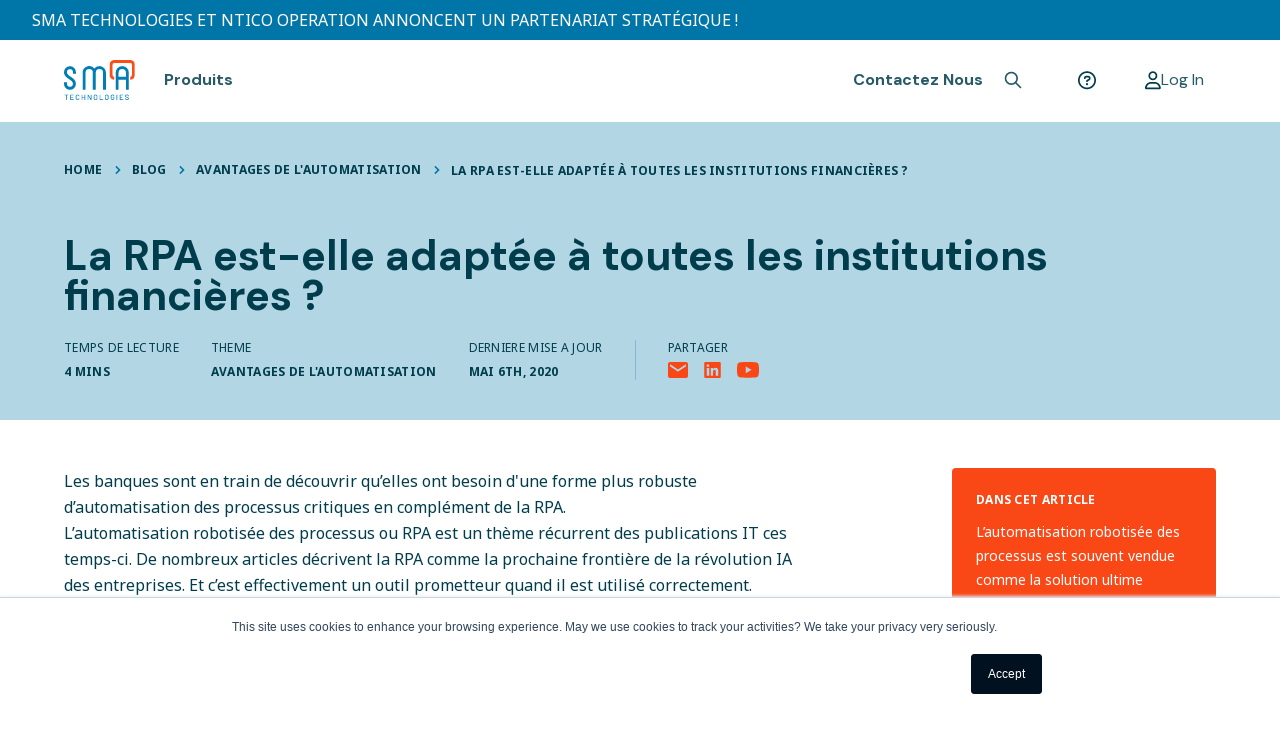

--- FILE ---
content_type: text/html; charset=UTF-8
request_url: https://smatechnologies.com/fr/blog/robotic-process-automation-the-right-fit
body_size: 15327
content:


<!DOCTYPE html>
<html lang="en" class="no-js antialiased font-noto">
	<head>
		<meta charset="UTF-8"/>
		<meta name="viewport" content="width=device-width, initial-scale=1, maximum-scale=1, viewport-fit=cover"/>
		<meta http-equiv="Content-Security-Policy" content="upgrade-insecure-requests">
		<meta http-equiv="X-UA-Compatible" content="ie=edge"/>

		<link rel="apple-touch-icon" sizes="180x180" href="https://smatechnologies.com/apple-touch-icon.png">
<link rel="icon" type="image/png" sizes="32x32" href="https://smatechnologies.com/favicon-32x32.png">
<link rel="icon" type="image/png" sizes="16x16" href="https://smatechnologies.com/favicon-16x16.png">
<link rel="manifest" href="https://smatechnologies.com/site.webmanifest">
<link rel="mask-icon" href="https://smatechnologies.com/safari-pinned-tab.svg" color="#007db5">
<meta name="msapplication-TileColor" content="#ffffff">
<meta name="theme-color" content="#ffffff">		<link rel="preconnect" href="https://fonts.googleapis.com">
<link rel="preconnect" href="https://fonts.gstatic.com" crossorigin>
<link rel="preload" as="style" href="https://fonts.googleapis.com/css2?family=DM+Sans:ital,wght@0,400;0,500;0,700;1,400;1,500;1,700&family=Noto+Sans:wght@300;400;500;700&display=swap">
<link rel="stylesheet" href="https://cdn.jsdelivr.net/npm/instantsearch.css@8.5.1/themes/satellite-min.css" integrity="sha256-woeV7a4SRDsjDc395qjBJ4+ZhDdFn8AqswN1rlTO64E=" crossorigin="anonymous">

		
		

		<!-- Vite -->
		<script type="module">!function(){const e=document.createElement("link").relList;if(!(e&&e.supports&&e.supports("modulepreload"))){for(const e of document.querySelectorAll('link[rel="modulepreload"]'))r(e);new MutationObserver((e=>{for(const o of e)if("childList"===o.type)for(const e of o.addedNodes)if("LINK"===e.tagName&&"modulepreload"===e.rel)r(e);else if(e.querySelectorAll)for(const o of e.querySelectorAll("link[rel=modulepreload]"))r(o)})).observe(document,{childList:!0,subtree:!0})}function r(e){if(e.ep)return;e.ep=!0;const r=function(e){const r={};return e.integrity&&(r.integrity=e.integrity),e.referrerpolicy&&(r.referrerPolicy=e.referrerpolicy),"use-credentials"===e.crossorigin?r.credentials="include":"anonymous"===e.crossorigin?r.credentials="omit":r.credentials="same-origin",r}(e);fetch(e.href,r)}}();</script>
<script type="module" src="/dist/img/main-ed6c134a.js" crossorigin onload="e=new CustomEvent(&#039;vite-script-loaded&#039;, {detail:{path: &#039;src/main.js&#039;}});document.dispatchEvent(e);"></script>
<link href="/dist/img/camelCase-12610a59.js" rel="modulepreload" crossorigin>
<link href="/dist/img/main-00f1b429.css" rel="stylesheet">
<link href="/dist/img/camelCase-d05e75f4.css" rel="stylesheet">

	<title>L’automatisation robotisée des processus est-elle toujours la…</title>
<script>dataLayer = [{"exportFormatVersion":2,"exportTime":"2021-05-17 09:48:11","containerVersion":{"path":"accounts\/4701817359\/containers\/12424603\/versions\/0","accountId":"4701817359","containerId":"12424603","containerVersionId":"0","container":{"path":"accounts\/4701817359\/containers\/12424603","accountId":"4701817359","containerId":"12424603","name":"test","publicId":"GTM-585QGD2","usageContext":["WEB"],"fingerprint":"1580899943273","tagManagerUrl":"https:\/\/tagmanager.google.com\/#\/container\/accounts\/4701817359\/containers\/12424603\/workspaces?apiLink=container"},"tag":[{"accountId":"4701817359","containerId":"12424603","tagId":"802","name":"ITCS - SMA Technolgies - Workload Automation Buyers Guide - Linkedin Ads Conversion","type":"img","parameter":[{"type":"BOOLEAN","key":"useCacheBuster","value":"true"},{"type":"TEMPLATE","key":"url","value":"https:\/\/px.ads.linkedin.com\/collect\/?pid=43051&conversionId=4854153&fmt=gif"},{"type":"TEMPLATE","key":"cacheBusterQueryParam","value":"gtmcb"}],"fingerprint":"1621244716487","firingTriggerId":["801"],"tagFiringOption":"ONCE_PER_LOAD","monitoringMetadata":{"type":"MAP"}},{"accountId":"4701817359","containerId":"12424603","tagId":"803","name":"ITCS - SMA Technolgies - Workload Automation Buyers Guide - Google Ads Conversion","type":"awct","parameter":[{"type":"BOOLEAN","key":"enableNewCustomerReporting","value":"false"},{"type":"BOOLEAN","key":"enableConversionLinker","value":"true"},{"type":"BOOLEAN","key":"enableProductReporting","value":"false"},{"type":"TEMPLATE","key":"conversionCookiePrefix","value":"_gcl"},{"type":"BOOLEAN","key":"enableShippingData","value":"false"},{"type":"TEMPLATE","key":"conversionId","value":"997291837"},{"type":"TEMPLATE","key":"conversionLabel","value":"sbGDCNmAu5MCEL3uxdsD"},{"type":"BOOLEAN","key":"rdp","value":"false"}],"fingerprint":"1621244824740","firingTriggerId":["801"],"tagFiringOption":"ONCE_PER_LOAD","monitoringMetadata":{"type":"MAP"}}],"trigger":[{"accountId":"4701817359","containerId":"12424603","triggerId":"801","name":"ITCS - SMA Technologies - Workload Automation Buyers Guide - Thank You Page View","type":"PAGEVIEW","filter":[{"type":"CONTAINS","parameter":[{"type":"TEMPLATE","key":"arg0","value":"https:\/\/smatechnologies.com\/fr\/blog\/robotic-process-automation-the-right-fit"},{"type":"TEMPLATE","key":"arg1","value":"buyers-guide-download"}]}],"fingerprint":"1621244589042"}],"builtInVariable":[{"accountId":"4701817359","containerId":"12424603","type":"PAGE_URL","name":"Page URL"}],"fingerprint":"1621244891320","tagManagerUrl":"https:\/\/tagmanager.google.com\/#\/versions\/accounts\/4701817359\/containers\/12424603\/versions\/0?apiLink=version"}}];
(function(w,d,s,l,i){w[l]=w[l]||[];w[l].push({'gtm.start':
new Date().getTime(),event:'gtm.js'});var f=d.getElementsByTagName(s)[0],
j=d.createElement(s),dl=l!='dataLayer'?'&l='+l:'';j.async=true;j.src=
'//www.googletagmanager.com/gtm.js?id='+i+dl;f.parentNode.insertBefore(j,f);
})(window,document,'script','dataLayer','GTM-TFT779L');
</script><meta name="generator" content="SEOmatic">
<meta name="keywords" content="Digital Automation, Automation Platform, complete automation, reduce IT experts, save costs, full enterprise solution, DevOps friendly, Self Service interface">
<meta name="description" content="L’automatisation robotisée des processus est souvent présentée comme LA solution d’automatisation aux professionnels de la finance et de la comptabilité.…">
<meta name="referrer" content="no-referrer-when-downgrade">
<meta name="robots" content="all">
<meta content="http://www.facebook.com/smasolutions" property="fb:profile_id">
<meta content="fr" property="og:locale">
<meta content="SMA Technologies" property="og:site_name">
<meta content="website" property="og:type">
<meta content="https://smatechnologies.com/fr/blog/robotic-process-automation-the-right-fit" property="og:url">
<meta content="L’automatisation robotisée des processus est-elle toujours la…" property="og:title">
<meta content="L’automatisation robotisée des processus est souvent présentée comme LA solution d’automatisation aux professionnels de la finance et de la comptabilité.…" property="og:description">
<meta content="SMA Solutions logo" property="og:image:alt">
<meta content="http://www.youtube.com/c/SMASolutionsIT" property="og:see_also">
<meta content="https://plus.google.com/b/113898597068700531455/+SmasolutionsIt" property="og:see_also">
<meta content="http://www.linkedin.com/company/sma-solutions" property="og:see_also">
<meta content="http://www.facebook.com/smasolutions" property="og:see_also">
<meta content="https://twitter.com/smasolutionsit" property="og:see_also">
<meta name="twitter:card" content="summary_large_image">
<meta name="twitter:creator" content="@">
<meta name="twitter:title" content="L’automatisation robotisée des processus est-elle toujours la…">
<meta name="twitter:description" content="L’automatisation robotisée des processus est souvent présentée comme LA solution d’automatisation aux professionnels de la finance et de la comptabilité.…">
<meta name="twitter:image:alt" content="SMA Solutions logo">
<meta name="google-site-verification" content="https://plus.google.com/b/113898597068700531455/+SmasolutionsIt">
<link href="https://smatechnologies.com/fr/blog/robotic-process-automation-the-right-fit" rel="canonical">
<link href="https://smatechnologies.com/fr" rel="home">
<style>  .skip-link {
    position: absolute;
    top: 8px;
    left: 8px;
    width: 1px;
    height: 1px;
    padding: 0;
    margin: -1px;
    border: 0;
    clip: rect(0 0 0 0);
    clip-path: inset(50%);
    overflow: hidden;
    white-space: nowrap;
  }

  .skip-link:focus,
  .skip-link:active {
    display: block;
    z-index: 90;
    width: auto;
    height: auto;
    padding: 0.75em 1em;
    clip: unset;
    clip-path: none;
    background-color: #FEDB31;
    color: black;
    white-space: normal;
  }
</style>
<style>  .ie-notice {
    display: none;
    position: fixed;
    bottom: 0;
    z-index: 99999;
    width: 100%;
    padding: 2rem;
    background: #FFFF99;
    text-align: center;
  }

  @media screen and (-ms-high-contrast: active), screen and (-ms-high-contrast: none) {  
    .ie-notice {
      display: block;
    }
  }

  .ie-notice p {
    font-weight: 700;
    margin-bottom: 1rem;
  }
</style></head>

	<body id="top" class="text-base leading-normal font-noto text-gray-700" style="min-width: 375px"><noscript><iframe src="//www.googletagmanager.com/ns.html?id=GTM-TFT779L"
height="0" width="0" style="display:none;visibility:hidden"></iframe></noscript>
   <div id="app" class="flex flex-col min-h-screen invisible">

    <a class="skip-link" href="#main">Skip to main content</a>

    <div class="ie-notice">
  <div class="container">
    <p>
      Your web browser is out of date. Update your browser for more security, speed and the best experience on this site.
    </p>
    <a class="btn" href="http://outdatedbrowser.com">Update your browser</a>
  </div>
</div>

    
          
	<div class="hidden lg:block bg-blue-500 top-0 z-5">
		<div class="container lg:px-7 lgxx:px-8">
			<div class="h-10 flex items-center justify-between">
													<div class="text-white text-xs md:text-sm lgxx:text-base font-600">
						SMA TECHNOLOGIES ET NTICO OPERATION ANNONCENT UN PARTENARIAT STRATÉGIQUE !
					</div>
													<div>
						
					</div>
							</div>
		</div>
	</div>
      




<header id="page-header" class="page-header h-auto w-full z-50 bg-white border-b-2 top-0 transition-all regHeader sticky" :class="{
  'shadow-transparent': !isOpen
}">
  <div class="container w-95% flex justify-between items-center py-2.5 lg:py-0 lg:px-7 lgxx:px-8 lg:items-stretch z-2">
    <div class="flex flex-row flex-nowrap items-center justify-start w-full lg:w-3/5 lgxx:w-55% lg:gap-x-8 lgx:gap-x-6 lgxx:gap-x-8">
      <a href="https://smatechnologies.com/fr/" class="inline-block hover:opacity-75 transition-opacity max-w-mobilenav lg:max-w-navlogo max-h-mobilenav lg:max-h-navlogo w-full lg:w-15%">
        <img class="w-75% object-contain" src="https://smatechnologies.com/img/branding.svg" alt="SMA Technologies Logo" style="aspect-ratio:3/2;">
      </a>
      <ul class="hidden lg:flex font-dm lg:w-75% w-full justify-between self-stretch">
                                     
              <li class="group w-1/6" @mouseover="closeSearch()" tabindex="0">

                                                                        
                                                                                  <a class="font-bold cursor-pointer transition-colors group-focus:bg-blue-400 group-focus:bg-opacity-20 group-hover:bg-blue-400 group-hover:bg-opacity-20 flex flex-row items-center justify-center w-full h-full self-stretch lg:pb-7 lg:pt-7 pointer-events-none" href="">
                  <span class="font-dm font-bold text-gray-500 capitalize w-full lg:text-sm lgxx:text-base 2xl:text-lg text-center px-0" tabindex="-1">
                    Produits
                  </span>
                </a>

                                                      <div class="pointer-events-none group-focus:pointer-events-auto group-hover:pointer-events-auto opacity-0 group-focus:opacity-100 group-hover:opacity-100 transition-opacity absolute top-fullWborder left-0 w-full bg-white shadow-lg">
                      <div class="container py-8 lg:py-10">
                        <div class="grid grid-cols-12 gap-8">
                                                      <div class="col-span-4">
                              <h2 class="uppercase border-b font-bold text-blue-500 pb-2 mb-2 border-blue-400">
                                                                  <a class="hover:text-red-500 pointer-events-none" href="">
                                    OpCon Automatisation + Orchestration
                                  </a>
                                                              </h2>
                              <ul class="flex-col gap-1">
                                                                  <li class="mb-1">
                                    <a class="font-dm py-1 block focus:underline hover:underline" href="https://smatechnologies.com/fr/product-opcon">Plateforme d&#039;Automatisation OpCon</a>
                                  </li>
                                                                  <li class="mb-1">
                                    <a class="font-dm py-1 block focus:underline hover:underline" href="https://smatechnologies.com/fr/integrations-category-listing">Voir les Intégrations</a>
                                  </li>
                                                                  <li class="mb-1">
                                    <a class="font-dm py-1 block focus:underline hover:underline" href="https://smatechnologies.com/fr/success-stories">Voir les Témoignages Clients</a>
                                  </li>
                                                                  <li class="mb-1">
                                    <a class="font-dm py-1 block focus:underline hover:underline" href="https://smatechnologies.com/fr/request-a-demo">Demander une démo</a>
                                  </li>
                                                              </ul>
                            </div>
                                                  </div>
                      </div>
                    </div>
                                                </li>
                        </ul>
    </div>
    <div class="hidden lg:flex flex-row flex-nowrap justify-end items-center lg:w-1/3 lg:gap-x-8">
      <ul class="flex flex-row justify-end items-center h-full lg:gap-x-0">

        <li class="group h-full flex px-3 hover:bg-blue-400 hover:bg-opacity-20" @mouseover="closeSearch()" tabindex="0">
                      <div class="hidden lg:flex items-center justify-center" data-location="header">
              <a class="hover:underline font-bold font-dm font-medium text-gray-500 text-center lg:text-xs lgxx:text-sm xl:text-base 2xl:text-lg flex items-center justify-center min-w-max h-full leading-7" href="https://smatechnologies.com/fr/contact-us" style="text-decoration-thickness: 1px !important;">Contactez Nous</a>
            </div>
                  </li>

        <li class="group h-full w-1/4 flex px-3" tabindex="0" @>
          <search-dropdown :is-sticky="false"></search-dropdown>
        </li>

        <li class="group h-full w-1/4 flex justify-center items-center mr-3 hover:bg-blue-400 hover:bg-opacity-20" @mouseover="closeSearch()">
          <a href="https://smatech2.my.site.com/SMASupportPortal" class="h-full flex justify-center items-center px-3" name="help">
            <svg width="18" height="19" viewBox="0 0 18 19" fill="none" xmlns="http://www.w3.org/2000/svg">
              <path d="M9 0.25C13.957 0.25 18 4.29297 18 9.25C18 14.2422 13.957 18.25 9 18.25C4.00781 18.25 0 14.2422 0 9.25C0 4.29297 4.00781 0.25 9 0.25ZM9 16.5625C13.0078 16.5625 16.3125 13.293 16.3125 9.25C16.3125 5.24219 13.0078 1.9375 9 1.9375C4.95703 1.9375 1.6875 5.24219 1.6875 9.25C1.6875 13.293 4.95703 16.5625 9 16.5625ZM9 12.0625C9.59766 12.0625 10.125 12.5547 10.125 13.1875C10.125 13.8203 9.59766 14.3125 9 14.3125C8.33203 14.3125 7.875 13.8203 7.875 13.1875C7.875 12.5547 8.36719 12.0625 9 12.0625ZM10.1602 4.75C11.5664 4.75 12.6562 5.83984 12.6211 7.21094C12.6211 8.05469 12.1641 8.86328 11.4258 9.32031L9.84375 10.3047V10.375C9.84375 10.832 9.45703 11.2188 9 11.2188C8.54297 11.2188 8.15625 10.832 8.15625 10.375V9.8125C8.15625 9.53125 8.29688 9.25 8.57812 9.07422L10.582 7.87891C10.8281 7.73828 10.9688 7.49219 10.9688 7.21094C10.9688 6.78906 10.582 6.4375 10.125 6.4375H8.33203C7.91016 6.4375 7.59375 6.78906 7.59375 7.21094C7.59375 7.66797 7.20703 8.05469 6.75 8.05469C6.29297 8.05469 5.90625 7.66797 5.90625 7.21094C5.90625 5.83984 6.99609 4.75 8.36719 4.75H10.1602Z" fill="#003D4C"/>
            </svg>
          </a>
        </li>

        <li class="header-login group h-full flex gap-3 justify-center items-center px-3 hover:bg-blue-400 hover:bg-opacity-20 cursor-pointer relative" @mouseover="closeSearch()" tabindex=0>
          <svg width="16" height="19" viewBox="0 0 16 19" fill="none" xmlns="http://www.w3.org/2000/svg">
            <path d="M9.5625 10.9375C12.9727 10.9375 15.75 13.7148 15.75 17.125C15.75 17.7578 15.2227 18.25 14.625 18.25H1.125C0.492188 18.25 0 17.7578 0 17.125C0 13.7148 2.74219 10.9375 6.1875 10.9375H9.5625ZM1.6875 16.5625H14.0273C13.7461 14.3477 11.8477 12.625 9.5625 12.625H6.1875C3.86719 12.625 1.96875 14.3477 1.6875 16.5625ZM7.875 9.25C5.37891 9.25 3.375 7.24609 3.375 4.75C3.375 2.28906 5.37891 0.25 7.875 0.25C10.3359 0.25 12.375 2.28906 12.375 4.75C12.375 7.24609 10.3359 9.25 7.875 9.25ZM7.875 1.9375C6.29297 1.9375 5.0625 3.20312 5.0625 4.75C5.0625 6.33203 6.29297 7.5625 7.875 7.5625C9.42188 7.5625 10.6875 6.33203 10.6875 4.75C10.6875 3.20312 9.42188 1.9375 7.875 1.9375Z" fill="#003D4C"/>
          </svg>
          <p class="w-max font-dm leading-7 lg:text-xs lgxx:text-sm xl:text-base 2xl:text-lg text-gray-500">Log In</p>


          <div class="hidden absolute top-fullWborder bg-white group-hover:flex flex-col content-center items-center gap-4 py-6 px-8 shadow-lg">
            <a href="https://smatech2.my.site.com/SMAOpConUserCommunity/s/" class="font-dm leading-7 lg:text-xs lgxx:text-sm xl:text-base 2xl:text-lg text-center hover:underline" name="log in">OpCon</a>
          </div>
        </li>

      </ul>
    </div>
    <mobile-nav-toggle :is-open="isOpen"></mobile-nav-toggle>
  </div>
  



</header>

<mobile-nav :is-open="isOpen"
            :nav="[{&quot;id&quot;:286169,&quot;title&quot;:&quot;Produits&quot;,&quot;lowerTitle&quot;:&quot;produits&quot;,&quot;url&quot;:&quot;&quot;,&quot;children&quot;:[{&quot;id&quot;:17940,&quot;title&quot;:&quot;OpCon Automatisation + Orchestration&quot;,&quot;lowerTitle&quot;:&quot;opcon automatisation + orchestration&quot;,&quot;url&quot;:null,&quot;image&quot;:{&quot;isFolder&quot;:false,&quot;sourcePath&quot;:null,&quot;folderId&quot;:21,&quot;uploaderId&quot;:null,&quot;folderPath&quot;:null,&quot;kind&quot;:&quot;image&quot;,&quot;alt&quot;:null,&quot;size&quot;:4472,&quot;keptFile&quot;:null,&quot;dateModified&quot;:&quot;2024-10-24T11:11:07-05:00&quot;,&quot;newLocation&quot;:null,&quot;locationError&quot;:null,&quot;newFilename&quot;:null,&quot;newFolderId&quot;:null,&quot;tempFilePath&quot;:null,&quot;suggestedFilename&quot;:null,&quot;conflictingFilename&quot;:null,&quot;deletedWithVolume&quot;:false,&quot;id&quot;:139721,&quot;tempId&quot;:null,&quot;draftId&quot;:null,&quot;revisionId&quot;:null,&quot;isProvisionalDraft&quot;:false,&quot;uid&quot;:&quot;df845137-70f7-49e5-9ca6-14e5bce69c2d&quot;,&quot;siteSettingsId&quot;:158622,&quot;fieldLayoutId&quot;:388,&quot;contentId&quot;:20927,&quot;enabled&quot;:true,&quot;archived&quot;:false,&quot;siteId&quot;:11,&quot;title&quot;:&quot;Op Con Icon Large 256x256&quot;,&quot;slug&quot;:null,&quot;uri&quot;:null,&quot;dateCreated&quot;:&quot;2019-09-19T13:20:48-05:00&quot;,&quot;dateUpdated&quot;:&quot;2025-08-04T10:46:22-05:00&quot;,&quot;dateLastMerged&quot;:null,&quot;dateDeleted&quot;:null,&quot;trashed&quot;:false,&quot;validatingRelatedElement&quot;:false,&quot;canonicalId&quot;:139721,&quot;isDraft&quot;:false,&quot;isRevision&quot;:false,&quot;isUnpublishedDraft&quot;:false,&quot;ref&quot;:null,&quot;status&quot;:&quot;enabled&quot;,&quot;structureId&quot;:null,&quot;url&quot;:&quot;https:\/\/asset-transforms.smatechnologies.com\/production\/assets\/icons\/OpCon-Icon-Large-256x256.png?w=256&amp;h=231&amp;auto=compress%2Cformat&amp;fit=min&amp;dm=1754322382&amp;s=395bec4bdf130fa3d7fe239bfd395c66&quot;,&quot;extension&quot;:&quot;png&quot;,&quot;filename&quot;:&quot;OpCon-Icon-Large-256x256.png&quot;,&quot;focalPoint&quot;:{&quot;x&quot;:0.5,&quot;y&quot;:0.5},&quot;hasFocalPoint&quot;:false,&quot;height&quot;:231,&quot;mimeType&quot;:&quot;image\/png&quot;,&quot;path&quot;:&quot;OpCon-Icon-Large-256x256.png&quot;,&quot;volumeId&quot;:19,&quot;width&quot;:256,&quot;altText&quot;:null},&quot;text&quot;:null,&quot;children&quot;:[{&quot;id&quot;:724124,&quot;title&quot;:&quot;Plateforme d&#039;Automatisation OpCon&quot;,&quot;lowerTitle&quot;:&quot;plateforme d&#039;automatisation opcon&quot;,&quot;url&quot;:&quot;https:\/\/smatechnologies.com\/fr\/product-opcon&quot;},{&quot;id&quot;:286215,&quot;title&quot;:&quot;Voir les Int\u00e9grations&quot;,&quot;lowerTitle&quot;:&quot;voir les int\u00e9grations&quot;,&quot;url&quot;:&quot;https:\/\/smatechnologies.com\/fr\/integrations-category-listing&quot;},{&quot;id&quot;:113046,&quot;title&quot;:&quot;Voir les T\u00e9moignages Clients&quot;,&quot;lowerTitle&quot;:&quot;voir les t\u00e9moignages clients&quot;,&quot;url&quot;:&quot;https:\/\/smatechnologies.com\/fr\/success-stories&quot;},{&quot;id&quot;:723954,&quot;title&quot;:&quot;Demander une d\u00e9mo&quot;,&quot;lowerTitle&quot;:&quot;demander une d\u00e9mo&quot;,&quot;url&quot;:&quot;https:\/\/smatechnologies.com\/fr\/request-a-demo&quot;}]}]}]"
            :numbers="[]"
            :sites="{&quot;1&quot;:{&quot;title&quot;:&quot;English&quot;,&quot;url&quot;:&quot;https:\/\/smatechnologies.com\/blog\/robotic-process-automation-the-right-fit&quot;},&quot;2&quot;:{&quot;title&quot;:&quot;VisualCron&quot;,&quot;url&quot;:&quot;https:\/\/visualcron.com\/blog\/robotic-process-automation-the-right-fit&quot;}}"></mobile-nav>
    
        
    <main id="main" class="flex-1">
        <article>
              <header class="bg-blue-100 py-10">
        <div class="container">
                    

  <ul class="text-xs font-bold uppercase tracking-wide flex flex-wrap items-center max-w-full mb-6 md:mb-12">
    <li class="">
      <a class="hover:underline" href="https://smatechnologies.com/fr/">Home</a>
      <svg class="inline ml-1 mr-1.5 h-4 w-4 mb-0.5 text-blue-500" xmlns="http://www.w3.org/2000/svg" viewBox="0 0 20 20" fill="currentColor">
        <path fill-rule="evenodd" d="M7.293 14.707a1 1 0 010-1.414L10.586 10 7.293 6.707a1 1 0 011.414-1.414l4 4a1 1 0 010 1.414l-4 4a1 1 0 01-1.414 0z" clip-rule="evenodd" />
      </svg>
    </li>
          <li class="">
                  <a class="hover:underline" href="https://smatechnologies.com/fr/blog">Blog</a>
          <svg class="inline ml-1 mr-1.5 h-4 w-4 mb-0.5 text-blue-500" xmlns="http://www.w3.org/2000/svg" viewBox="0 0 20 20" fill="currentColor">
            <path fill-rule="evenodd" d="M7.293 14.707a1 1 0 010-1.414L10.586 10 7.293 6.707a1 1 0 011.414-1.414l4 4a1 1 0 010 1.414l-4 4a1 1 0 01-1.414 0z" clip-rule="evenodd" />
          </svg>
              </li>
          <li class="">
                  <a class="hover:underline" href="https://smatechnologies.com/fr/topic/industry">Avantages de L&#039;automatisation</a>
          <svg class="inline ml-1 mr-1.5 h-4 w-4 mb-0.5 text-blue-500" xmlns="http://www.w3.org/2000/svg" viewBox="0 0 20 20" fill="currentColor">
            <path fill-rule="evenodd" d="M7.293 14.707a1 1 0 010-1.414L10.586 10 7.293 6.707a1 1 0 011.414-1.414l4 4a1 1 0 010 1.414l-4 4a1 1 0 01-1.414 0z" clip-rule="evenodd" />
          </svg>
              </li>
          <li class="">
                  <span class="">La RPA est-elle adaptée à toutes les institutions financières ?</span>
              </li>
      </ul>
                                <h1 class="h2 mt-14">La RPA est-elle adaptée à toutes les institutions financières ?</h1>
                                                  <div class="mt-6">
            
<div class="
  flex flex-col space-y-2 text-xs tracking-wide
  
  lg:pt-0 lg:border-t-0 lg:flex-row lg:space-y-0 lg:space-x-8">

  
  <div class="flex flex-col space-y-2
              pt-4 border-t border-blue-200
              lg:pt-0 lg:border-t-0
              md:flex-row md:space-x-8 md:space-y-0">
          <div class="flex flex-row space-x-2
                  md:justify-center md:flex-col 
                  md:space-y-2 md:space-x-0
                  uppercase">
        <div>
          Temps De Lecture
        </div>
        <div class="font-extrabold">4 mins</div>
      </div>
              <div class="flex flex-row space-x-2
                  md:justify-center md:flex-col 
                  md:space-y-2 md:space-x-0
                  uppercase">
        <div>
          Theme
        </div>
        <div class="font-bold">
                      <a href="https://smatechnologies.com/fr/topic/industry">Avantages de L&#039;automatisation</a>
                              </div>
      </div>
        <div class="flex flex-row space-x-2
                  md:justify-center md:flex-col 
                  md:space-y-2 md:space-x-0
                  uppercase">
      <div>
        Derniere Mise A Jour
      </div>
      <div class="font-bold" data-date="05/06/2020">mai 6th, 2020</div>
    </div>
  </div>

  <div class="flex flex-row items-center space-x-2
              md:flex-col md:items-start md:justify-center md:space-y-1 md:space-x-0
              lg:pl-8 lg:border-l lg:border-blue-200
                uppercase">
    <div>
      Partager
    </div>
    <div class="flex items-center space-x-4">
      
  


<ul class="flex">
      <li>
      <a class="flex items-center justify-center py-0.5 pr-4 text-red-600 hover:text-blue-500 focus:text-blue-500 transition" href="mailto:?subject=La RPA est-elle adaptée à toutes les institutions financières ?&amp;body=https://smatechnologies.com/fr/blog/robotic-process-automation-the-right-fit" target="_new">
        <icon class="h-4 w-auto" name="mail"></icon>
      </a>
    </li>
      <li>
      <a class="flex items-center justify-center py-0.5 pr-4 text-red-600 hover:text-blue-500 focus:text-blue-500 transition" href="http://www.linkedin.com/company/sma-technologies" target="_new">
        <icon class="h-4 w-auto" name="linkedin"></icon>
      </a>
    </li>
      <li>
      <a class="flex items-center justify-center py-0.5 pr-4 text-red-600 hover:text-blue-500 focus:text-blue-500 transition" href="http://www.youtube.com/c/SMASolutionsIT" target="_new">
        <icon class="h-4 w-auto" name="youtube"></icon>
      </a>
    </li>
  </ul>    </div>
  </div>
</dl>          </div>
        </div>
      </header>
    
    <div class="bg-white py-12">
      <div class="container">
        <div class="relative grid grid-cols-12 gap-x-8 gap-y-0">
                    
                    <div class="col-span-12 lg:col-span-9 xl:col-span-8">
            
            

<div class="mb-12 lg:mb-24 space-y-12 lg:space-y-14">
      
    <div class="">
      
  <div class="wysiwyg max-w-full">
    <h2>Les banques sont en train de découvrir qu’elles ont besoin d'une forme plus robuste d’automatisation des processus critiques en complément de la RPA.</h2>
<p>L’automatisation robotisée des processus ou RPA est un thème récurrent des publications IT ces temps-ci. De nombreux articles décrivent la RPA comme la prochaine frontière de la révolution IA des entreprises. Et c’est effectivement un outil prometteur quand il est utilisé correctement.</p>
<p>Mais la RPA est-elle la bonne solution à l’ensemble des problèmes d’automatisation des institutions financières ? Dans les secteurs de la finance et de la comptabilité, est-ce la panacée ?</p>
<p>Non, ce n’est pas le cas. </p>
<p>De plus en plus, on voit une surenchère de promotion de la RPA comme d’une solution miracle. Les commerciaux la présentent comme la solution à des problèmes qu’elle ne permet pas vraiment de régler. Nous allons tenter de vous présenter une meilleure approche pour relever les problématiques business les plus complexes. </p>
<p>Tout d’abord voyons ce qu’est la RPA et ce pour quoi elle est efficace.<br /></p>
<h2>Qu’est-ce que la RPA (Robotic Process Automation)</h2>
<p>La RPA consiste à utiliser des technologies informatiques (c’est la partie « robotique ») pour automatiser des workflows pour différentes tâches et événements (les processus). C’est une technologie puissante et prometteuse étant donné que les ordinateurs peuvent effectuer des tâches répétitives bien plus vite et avec une bien plus grande précision que des humains. </p>
<p>En voici un exemple.<br /></p>
<h2> RPA (Robotic Process Automation)</h2>
<p>Imaginez que vous deviez traiter systématiquement le même formulaire. Chaque fois que vous en recevez un exemplaire, vous devez copier l’information de champs spécifiques dans des bases de données spécifiques. C’est une tâche laborieuse, que les humains rechignent à faire et font souvent mal. Transposer deux chiffres d’un champ sur la mauvaise ligne suffit à causer un problème possiblement majeur.</p>
<p>La RPA peut permettre de former un ordinateur à lire un document scanné, extraire les entrées voulues et les répercuter dans les champs correspondants d’une base de données. Une fois la technologie mise en œuvre, un ordinateur pourra traiter une pile de formulaires à la vitesse de numérisation du scanner. Les gains de temps et de qualité sont considérables.</p>
<p>La RPA s’est beaucoup développée ces dernières années, optimisée par la puissance de l’intelligence artificielle. Là où les ordinateurs avaient besoin de paramètres stricts pour automatiser les tâches, l’IA est bien plus performante. La RPA peut à présent s’appliquer à des données incomplètes ou à des bases de données multiples avec des informations qui se chevauchent. Par exemple, avec des formulaires où les données ne sont pas toujours à la même position, une solution RPA optimisée par l’IA pourrait détecter les champs à traiter.</p>
<p>Pour résumer, l’automatisation robotisée des processus est un outil puissant pour des tâches d’automatisation simples. Elle fonctionne bien instantanément et peut générer de formidables gains d’efficacité en présence de nombreux utilisateurs ayant les mêmes besoins.<br /></p>
<h2>Les limites de la RPA</h2>
<p>La RPA a incontestablement un rôle à jouer dans la finance et la comptabilité. Il existe quantité de scénarios simples, comparables à celui précité, dans ces secteurs d’industrie. Mais il existe aussi de fortes limitations.</p>
<p>Tout d’abord, la RPA est limitée en termes d’automatisation des processus complexes. Les fonctionnalités immédiatement disponibles sont limitées. Et s’il est possible, avec savoir-faire et finesse, de programmer une automatisation plus profonde et plus sophistiquée, ce n’est pas forcément simple à réaliser. </p>
<p>La RPA n’est pas non plus très évolutive, avec de vraies limites quant à la complexité des tâches qu’elle permet d’exécuter correctement. Les solutions RPA fonctionnent mieux en tandem avec des opérateurs qui utilisent un logiciel de workflow.<br /></p>
<h2>Plateforme d’automatisation IT centralisée ou Workload Automation (WLA)</h2>
<p>La RPA n’est pas inefficace, elle est juste employée dans des situations où elle n’est pas indiquée. Cela revient à utiliser un tournevis là où une perceuse conviendrait mieux. </p>
<p>Si l’on compare la RPA au tournevis, la WLA est la perceuse. Elle fait des merveilles dans les environnements plus complexes : pour la conception, la programmation, la surveillance et la gestion de scripts et exécutables dans l’entreprise.</p>
<p>Une solution WLA n’est ni un concurrent de la RPA, ni une solution de remplacement. Ces deux technologies sont en réalité complémentaires. Ensemble, elles accomplissent beaucoup plus que ce que la RPA permet d’obtenir.</p>
<p>Comparons les deux technologies. Envisagez la RPA comme le moyen de remplacer des saisies manuelles devant un ordinateur : elle pourrait imiter des comportements humains simples, comme la saisie de données. C’est une solution front-end, de première ligne. </p>
<p>Une solution WLA imite au contraire des comportements bien plus complexes, de ceux assumés par le personnel IT en back-end. Elle permet d’automatiser les opérations de reprise après sinistre, d’activer l’automatisation sur la base d’événements et d’exécuter des processus bien plus complexes, au moyen de connecteurs et d’API.</p>
<p>Une solution WLA demande plus d’efforts de mise en œuvre et revient plus cher, avec des contraintes d’implémentation plus compliquées. Mais son évolutivité et sa puissance sont nettement supérieures. Toutefois, à long terme, les bénéfices sont largement supérieurs à l’utilisation d’une solution RPA seule.</p>
<p>Pour en savoir plus sur ce qui différencie les solutions RPA et WLA et pourquoi les deux sont utiles, consultez notre <a href="https://assets.smatechnologies.com/production/assets/files/rpa-wla-final.pdf?dm=1754322323">tableau comparatif</a>.<br /></p>
<h2>OpCon : votre solution WLA de qualité</h2>
<p>Avec une solution WLA de qualité comme OpCon, votre entreprise pourra s’engager plus rapidement dans une stratégie d’automatisation plus complexe, et bien plus facilement qu’avec une simple solution RPA. Vous souhaiteriez programmer une démo ? <a href="https://smatechnologies.com/request-a-demo" target="_blank" rel="noreferrer noopener">Contactez-nous</a> !</p>
  </div>
    </div>
  </div>          </div>

                    <div class="col-span-12 lg:col-span-3 lg:col-start-10 space-y-12">
                                      <div class="p-6 rounded bg-red-600 text-white ">
                <h3 class="text-xs font-bold uppercase tracking-wide mb-3">Dans cet article</h3>
                <div class="prose-sm">
                  <p>L’automatisation robotisée des processus est souvent vendue comme la solution ultime d'automatisation financière et comptable, mais l'est-elle vraiment ? Voici pourquoi vous avez également besoin d'une automatisation de la charge de travail.</p>
                </div>
              </div>
            
                                  </div>

        </div>

      </div>
    </div>
  </article>

  

  <section class="py-6 md:py-24 bg-blue-400">
    <div class="container">
      <div class="grid grid-cols-12 gap-y-6 xl:gap-x-24">
        <div class="col-span-12 lg:col-span-6">
                      

<h2 class="h2 text-white">Devenez l&#039;innovateur de votre équipe!</h2>                                <div class="prose lg:prose-lg max-w-3xl text-white">
              Inscrivez-vous à la newletter The Automator pour développer votre expertise en automatisation.
            </div>
                  </div>
                  <div class="col-span-12 lg:col-span-6 py-12 px-12 bg-white">
            <div class="hubspot-form">
              <embed-code>&lt;script charset=&quot;utf-8&quot; type=&quot;text/javascript&quot; src=&quot;//js.hsforms.net/forms/embed/v2.js&quot;&gt;&lt;/script&gt;
&lt;script&gt;
  hbspt.forms.create({
    region: &quot;na1&quot;,
    portalId: &quot;7300903&quot;,
    formId: &quot;504c1367-34fe-48e7-8fba-b9965dc113f9&quot;
  });
&lt;/script&gt;</embed-code>
            </div>
          </div>
              </div>
    </div>
  </section>

  

  
    </main>

            


<footer id="page-footer" class="">
  <div class="py-12 lg:py-16 bg-blue-50">
    <div class="container">
      <nav class="grid grid-cols-10 gap-8">
                  <div class="col-span-10 sm:col-span-5 md:col-span-3 lg:col-span-2">
            <h3 class="text-lg">
              <a href="" class="inline-block text-blue-600 font-dm font-bold uppercase mb-5 hover:text-red-500 cursor-pointer">À Propos</a>
            </h3>
            <ul>
                              <li>
                  <a  class="inline-block py-1 hover:underline">Contactez-nous</a>
                </li>
                          </ul>
          </div>
                  <div class="col-span-10 sm:col-span-5 md:col-span-3 lg:col-span-2">
            <h3 class="text-lg">
              <a href="#" class="inline-block text-blue-600 font-dm font-bold uppercase mb-5 hover:text-red-500 cursor-pointer">Solutions</a>
            </h3>
            <ul>
                              <li>
                  <a  class="inline-block py-1 hover:underline" href="https://encapture.com/">Encapture</a>
                </li>
                              <li>
                  <a  class="inline-block py-1 hover:underline">Plateforme OpCon</a>
                </li>
                              <li>
                  <a  class="inline-block py-1 hover:underline" href="https://smatechnologies.com/integration-platform">Wripple Integration Platform</a>
                </li>
                          </ul>
          </div>
              </nav>
    </div>
  </div>
  <div class="bg-blue-500 py-12 lg:py-16">
    <div class="container flex flex-col items-center">
      <ul class="flex flex-wrap gap-6 w-3/4 md:w-1/2 mx-auto mb-12 justify-center">
              </ul>
      <ul class="flex mb-5 space-x-6">
                  <li>
            <a class="flex items-center justify-center text-white hover:text-red-600 transition" href="http://www.linkedin.com/company/sma-technologies">
              <icon class="h-6 w-6" name="linkedin"></icon>
            </a>
          </li>
                  <li>
            <a class="flex items-center justify-center text-white hover:text-red-600 transition" href="http://www.youtube.com/c/SMASolutionsIT">
              <icon class="h-6 w-6" name="youtube"></icon>
            </a>
          </li>
              </ul>
      <ul class="flex space-x-6 mb-2">
                  <li>
            <a  class="text-white hover:underline">Politique de Confidentialité</a>
          </li>
                  <li>
            <a  class="text-white hover:underline">Cookie Policy</a>
          </li>
                  <li>
            <a  class="text-white hover:underline">Conditions Générales</a>
          </li>
                  <li>
            <a  class="text-white hover:underline" href="/sitemaps-1-sitemap.xml">Plan du site</a>
          </li>
              </ul>
      <p class="text-white text-sm">
        &copy; SMA Technologies. Tous droits réservés, 2026
      </p>
    </div>
  </div>
</footer>
    
    <div v-if="focusedSearch" class="fixed inset-0 w-full bg-black opacity-60 z-20"></div>
  </div>


			<script type="application/ld+json">{"@context":"http://schema.org","@graph":[{"@type":"WebPage","author":{"@id":"https://smatechnologies.com/fr#identity"},"copyrightHolder":{"@id":"https://smatechnologies.com/fr#identity"},"copyrightYear":"2020","creator":{"@id":"https://smatechnologies.com/fr#creator"},"dateCreated":"2024-10-10T10:07:23-05:00","dateModified":"2024-10-10T10:07:23-05:00","datePublished":"2020-05-06T06:45:00-05:00","description":"L’automatisation robotisée des processus est souvent présentée comme LA solution d’automatisation aux professionnels de la finance et de la comptabilité. Mais est-ce vraiment le cas ? Vous allez comprendre qu’il vous faut aussi une solution Workload Automation.","headline":"L’automatisation robotisée des processus est-elle toujours la solution ? | SMA Technologies","inLanguage":"fr","mainEntityOfPage":"https://smatechnologies.com/fr/blog/robotic-process-automation-the-right-fit","name":"L’automatisation robotisée des processus est-elle toujours la solution ? | SMA Technologies","publisher":{"@id":"https://smatechnologies.com/fr#creator"},"url":"https://smatechnologies.com/fr/blog/robotic-process-automation-the-right-fit"},{"@id":"https://smatechnologies.com/fr#identity","@type":"LocalBusiness","address":{"@type":"PostalAddress","addressCountry":"FR","addressLocality":"Massy","postalCode":"91300","streetAddress":"36 Rue Victor Basch"},"email":"contact@smatechnologies.com","name":"SMA Technologies","priceRange":"$","sameAs":["https://twitter.com/smasolutionsit","http://www.facebook.com/smasolutions","http://www.linkedin.com/company/sma-solutions","https://plus.google.com/b/113898597068700531455/+SmasolutionsIt","http://www.youtube.com/c/SMASolutionsIT"],"telephone":"+33 (0)1 60 14 89 50","url":"https://smatechnologies.com/fr"},{"@id":"https://smatechnologies.com/fr#creator","@type":"LocalBusiness","address":{"@type":"PostalAddress","addressCountry":"FR","addressLocality":"Massy","postalCode":"91300","streetAddress":"36 Rue Victor Basch"},"email":"contact@smatechnologies.com","name":"SMA Technologies","priceRange":"$","telephone":"+33 (0)1 60 14 89 50","url":"https://smatechnologies.com/fr"},{"@type":"BreadcrumbList","description":"Breadcrumbs list","itemListElement":[{"@type":"ListItem","item":"https://smatechnologies.com/fr","name":"Home","position":1},{"@type":"ListItem","item":"https://smatechnologies.com/fr/blog","name":"Blog Landing Page","position":2},{"@type":"ListItem","item":"https://smatechnologies.com/fr/blog/robotic-process-automation-the-right-fit","name":"La RPA est-elle adaptée à toutes les institutions financières ?","position":3}],"name":"Breadcrumbs"}]}</script><script>var eventMethod = window.addEventListener ? "addEventListener" : "attachEvent";
  var eventer = window[eventMethod];
  var messageEvent = eventMethod == "attachEvent" ? "onmessage" : "message";

  let hubspotForm = document.querySelector('.hubspot-form');
  let formViewEventPreviouslyPushed = false;

  //determines if an element is visibile (partially or fully)
  const elementIsVisibleInViewport = (el, partiallyVisible = false) => {
    const { top, left, bottom, right } = el.getBoundingClientRect();
    const { innerHeight, innerWidth } = window;
    return partiallyVisible
      ? ((top > 0 && top < innerHeight) ||
          (bottom > 0 && bottom < innerHeight)) &&
          ((left > 0 && left < innerWidth) || (right > 0 && right < innerWidth))
      : top >= 0 && left >= 0 && bottom <= innerHeight && right <= innerWidth;
  };

  function debounce(method, delay) {
    clearTimeout(method._tId);
    method._tId= setTimeout(function(){
        method();
    }, delay);
}
  



  // Listen to message from child window
  eventer(messageEvent,function(e) {
    var key = e.message ? "message" : "data";
    var data = e[key];

    const pushFormViewEvent = () => {
      if (elementIsVisibleInViewport(hubspotForm, true) && formViewEventPreviouslyPushed == false) {
        //Universal analytics inside gtag 2022
        window.dataLayer = window.dataLayer || [];
        window.dataLayer.push({
            event: 'form_view',
                                })
        formViewEventPreviouslyPushed = true;
        window.removeEventListener('scroll', debouncedPushFormEvent);
      };
    }

    const debouncedPushFormEvent = () => {
      debounce(pushFormViewEvent, 100);
    }
    
    if (data.eventName) {
      if( data.eventName.includes("onFormReady")  &&  data.type.includes("hsFormCallback") ) {
        window.addEventListener('scroll', debouncedPushFormEvent);
        pushFormViewEvent();
      } else if( data.eventName.includes("onFormSubmit") && data.type.includes("hsFormCallback") ) {
        var choices = '';
        var choicesObj = data.data;
        var allowedDataLayerFields = ['us_fr', 'contact_us__reason', 'generic_inquiry_note', 'numemployees', ];

        for (let i=0;choicesObj.length>i;i++) {
          let name = choicesObj[i].name;
          let value = choicesObj[i].value;
          let str = `${name}: ${value}, `
          
          if(allowedDataLayerFields.indexOf(name) !== -1){
            choices = choices + str;
          }
        }
        if(choices.length && choicesObj){
          //Universal analytics inside gtag 2022
          window.dataLayer = window.dataLayer || [];
          window.dataLayer.push({
              event: 'form_submission',
              form_id: data.id,
                                          form_choices: choices,
          });
        }
        
      }
    }
  },false);
window.dataLayer = window.dataLayer || [];
		    window.dataLayer.push({
					event: 'initialize_dataLayer',
			        content_type: 'Blog Posts',
			        content_title: 'La RPA est-elle adaptée à toutes les institutions financières ?',
							content_industry: '
				',
				        content_topic: '
									Avantages de L&#039;automatisation, 
				',
							});
		
		    var header = document.getElementById("page-header")
		    var footer = document.getElementById("page-footer")
		
		    // Trigger ctaBtns
		    var ctaBtns = document.querySelectorAll('.GA-button')
		    for (let i=0;ctaBtns.length>i;i++) {
		      let btn = ctaBtns[i].querySelector("a");
		      let elLocation =  ctaBtns[i].getAttribute("data-location") ? ctaBtns[i].getAttribute("data-location") : null;
		
		      btn.addEventListener('click', function(event) {
		        event.preventDefault();
		        window.dataLayer = window.dataLayer || [];
		        window.dataLayer.push({
		          event: 'cta_click',
		          click_text: btn.innerText,
		          click_url: btn.href,
		          element_location: elLocation
		        });
		        window.location = this.href;
		      })
		    };</script></body>
</html>



--- FILE ---
content_type: text/html; charset=utf-8
request_url: https://www.google.com/recaptcha/enterprise/anchor?ar=1&k=6LdGZJsoAAAAAIwMJHRwqiAHA6A_6ZP6bTYpbgSX&co=aHR0cHM6Ly9zbWF0ZWNobm9sb2dpZXMuY29tOjQ0Mw..&hl=fr&v=9TiwnJFHeuIw_s0wSd3fiKfN&size=invisible&badge=inline&anchor-ms=20000&execute-ms=30000&cb=ggtxp5wzw63h
body_size: 48143
content:
<!DOCTYPE HTML><html dir="ltr" lang="fr"><head><meta http-equiv="Content-Type" content="text/html; charset=UTF-8">
<meta http-equiv="X-UA-Compatible" content="IE=edge">
<title>reCAPTCHA</title>
<style type="text/css">
/* cyrillic-ext */
@font-face {
  font-family: 'Roboto';
  font-style: normal;
  font-weight: 400;
  font-stretch: 100%;
  src: url(//fonts.gstatic.com/s/roboto/v48/KFO7CnqEu92Fr1ME7kSn66aGLdTylUAMa3GUBHMdazTgWw.woff2) format('woff2');
  unicode-range: U+0460-052F, U+1C80-1C8A, U+20B4, U+2DE0-2DFF, U+A640-A69F, U+FE2E-FE2F;
}
/* cyrillic */
@font-face {
  font-family: 'Roboto';
  font-style: normal;
  font-weight: 400;
  font-stretch: 100%;
  src: url(//fonts.gstatic.com/s/roboto/v48/KFO7CnqEu92Fr1ME7kSn66aGLdTylUAMa3iUBHMdazTgWw.woff2) format('woff2');
  unicode-range: U+0301, U+0400-045F, U+0490-0491, U+04B0-04B1, U+2116;
}
/* greek-ext */
@font-face {
  font-family: 'Roboto';
  font-style: normal;
  font-weight: 400;
  font-stretch: 100%;
  src: url(//fonts.gstatic.com/s/roboto/v48/KFO7CnqEu92Fr1ME7kSn66aGLdTylUAMa3CUBHMdazTgWw.woff2) format('woff2');
  unicode-range: U+1F00-1FFF;
}
/* greek */
@font-face {
  font-family: 'Roboto';
  font-style: normal;
  font-weight: 400;
  font-stretch: 100%;
  src: url(//fonts.gstatic.com/s/roboto/v48/KFO7CnqEu92Fr1ME7kSn66aGLdTylUAMa3-UBHMdazTgWw.woff2) format('woff2');
  unicode-range: U+0370-0377, U+037A-037F, U+0384-038A, U+038C, U+038E-03A1, U+03A3-03FF;
}
/* math */
@font-face {
  font-family: 'Roboto';
  font-style: normal;
  font-weight: 400;
  font-stretch: 100%;
  src: url(//fonts.gstatic.com/s/roboto/v48/KFO7CnqEu92Fr1ME7kSn66aGLdTylUAMawCUBHMdazTgWw.woff2) format('woff2');
  unicode-range: U+0302-0303, U+0305, U+0307-0308, U+0310, U+0312, U+0315, U+031A, U+0326-0327, U+032C, U+032F-0330, U+0332-0333, U+0338, U+033A, U+0346, U+034D, U+0391-03A1, U+03A3-03A9, U+03B1-03C9, U+03D1, U+03D5-03D6, U+03F0-03F1, U+03F4-03F5, U+2016-2017, U+2034-2038, U+203C, U+2040, U+2043, U+2047, U+2050, U+2057, U+205F, U+2070-2071, U+2074-208E, U+2090-209C, U+20D0-20DC, U+20E1, U+20E5-20EF, U+2100-2112, U+2114-2115, U+2117-2121, U+2123-214F, U+2190, U+2192, U+2194-21AE, U+21B0-21E5, U+21F1-21F2, U+21F4-2211, U+2213-2214, U+2216-22FF, U+2308-230B, U+2310, U+2319, U+231C-2321, U+2336-237A, U+237C, U+2395, U+239B-23B7, U+23D0, U+23DC-23E1, U+2474-2475, U+25AF, U+25B3, U+25B7, U+25BD, U+25C1, U+25CA, U+25CC, U+25FB, U+266D-266F, U+27C0-27FF, U+2900-2AFF, U+2B0E-2B11, U+2B30-2B4C, U+2BFE, U+3030, U+FF5B, U+FF5D, U+1D400-1D7FF, U+1EE00-1EEFF;
}
/* symbols */
@font-face {
  font-family: 'Roboto';
  font-style: normal;
  font-weight: 400;
  font-stretch: 100%;
  src: url(//fonts.gstatic.com/s/roboto/v48/KFO7CnqEu92Fr1ME7kSn66aGLdTylUAMaxKUBHMdazTgWw.woff2) format('woff2');
  unicode-range: U+0001-000C, U+000E-001F, U+007F-009F, U+20DD-20E0, U+20E2-20E4, U+2150-218F, U+2190, U+2192, U+2194-2199, U+21AF, U+21E6-21F0, U+21F3, U+2218-2219, U+2299, U+22C4-22C6, U+2300-243F, U+2440-244A, U+2460-24FF, U+25A0-27BF, U+2800-28FF, U+2921-2922, U+2981, U+29BF, U+29EB, U+2B00-2BFF, U+4DC0-4DFF, U+FFF9-FFFB, U+10140-1018E, U+10190-1019C, U+101A0, U+101D0-101FD, U+102E0-102FB, U+10E60-10E7E, U+1D2C0-1D2D3, U+1D2E0-1D37F, U+1F000-1F0FF, U+1F100-1F1AD, U+1F1E6-1F1FF, U+1F30D-1F30F, U+1F315, U+1F31C, U+1F31E, U+1F320-1F32C, U+1F336, U+1F378, U+1F37D, U+1F382, U+1F393-1F39F, U+1F3A7-1F3A8, U+1F3AC-1F3AF, U+1F3C2, U+1F3C4-1F3C6, U+1F3CA-1F3CE, U+1F3D4-1F3E0, U+1F3ED, U+1F3F1-1F3F3, U+1F3F5-1F3F7, U+1F408, U+1F415, U+1F41F, U+1F426, U+1F43F, U+1F441-1F442, U+1F444, U+1F446-1F449, U+1F44C-1F44E, U+1F453, U+1F46A, U+1F47D, U+1F4A3, U+1F4B0, U+1F4B3, U+1F4B9, U+1F4BB, U+1F4BF, U+1F4C8-1F4CB, U+1F4D6, U+1F4DA, U+1F4DF, U+1F4E3-1F4E6, U+1F4EA-1F4ED, U+1F4F7, U+1F4F9-1F4FB, U+1F4FD-1F4FE, U+1F503, U+1F507-1F50B, U+1F50D, U+1F512-1F513, U+1F53E-1F54A, U+1F54F-1F5FA, U+1F610, U+1F650-1F67F, U+1F687, U+1F68D, U+1F691, U+1F694, U+1F698, U+1F6AD, U+1F6B2, U+1F6B9-1F6BA, U+1F6BC, U+1F6C6-1F6CF, U+1F6D3-1F6D7, U+1F6E0-1F6EA, U+1F6F0-1F6F3, U+1F6F7-1F6FC, U+1F700-1F7FF, U+1F800-1F80B, U+1F810-1F847, U+1F850-1F859, U+1F860-1F887, U+1F890-1F8AD, U+1F8B0-1F8BB, U+1F8C0-1F8C1, U+1F900-1F90B, U+1F93B, U+1F946, U+1F984, U+1F996, U+1F9E9, U+1FA00-1FA6F, U+1FA70-1FA7C, U+1FA80-1FA89, U+1FA8F-1FAC6, U+1FACE-1FADC, U+1FADF-1FAE9, U+1FAF0-1FAF8, U+1FB00-1FBFF;
}
/* vietnamese */
@font-face {
  font-family: 'Roboto';
  font-style: normal;
  font-weight: 400;
  font-stretch: 100%;
  src: url(//fonts.gstatic.com/s/roboto/v48/KFO7CnqEu92Fr1ME7kSn66aGLdTylUAMa3OUBHMdazTgWw.woff2) format('woff2');
  unicode-range: U+0102-0103, U+0110-0111, U+0128-0129, U+0168-0169, U+01A0-01A1, U+01AF-01B0, U+0300-0301, U+0303-0304, U+0308-0309, U+0323, U+0329, U+1EA0-1EF9, U+20AB;
}
/* latin-ext */
@font-face {
  font-family: 'Roboto';
  font-style: normal;
  font-weight: 400;
  font-stretch: 100%;
  src: url(//fonts.gstatic.com/s/roboto/v48/KFO7CnqEu92Fr1ME7kSn66aGLdTylUAMa3KUBHMdazTgWw.woff2) format('woff2');
  unicode-range: U+0100-02BA, U+02BD-02C5, U+02C7-02CC, U+02CE-02D7, U+02DD-02FF, U+0304, U+0308, U+0329, U+1D00-1DBF, U+1E00-1E9F, U+1EF2-1EFF, U+2020, U+20A0-20AB, U+20AD-20C0, U+2113, U+2C60-2C7F, U+A720-A7FF;
}
/* latin */
@font-face {
  font-family: 'Roboto';
  font-style: normal;
  font-weight: 400;
  font-stretch: 100%;
  src: url(//fonts.gstatic.com/s/roboto/v48/KFO7CnqEu92Fr1ME7kSn66aGLdTylUAMa3yUBHMdazQ.woff2) format('woff2');
  unicode-range: U+0000-00FF, U+0131, U+0152-0153, U+02BB-02BC, U+02C6, U+02DA, U+02DC, U+0304, U+0308, U+0329, U+2000-206F, U+20AC, U+2122, U+2191, U+2193, U+2212, U+2215, U+FEFF, U+FFFD;
}
/* cyrillic-ext */
@font-face {
  font-family: 'Roboto';
  font-style: normal;
  font-weight: 500;
  font-stretch: 100%;
  src: url(//fonts.gstatic.com/s/roboto/v48/KFO7CnqEu92Fr1ME7kSn66aGLdTylUAMa3GUBHMdazTgWw.woff2) format('woff2');
  unicode-range: U+0460-052F, U+1C80-1C8A, U+20B4, U+2DE0-2DFF, U+A640-A69F, U+FE2E-FE2F;
}
/* cyrillic */
@font-face {
  font-family: 'Roboto';
  font-style: normal;
  font-weight: 500;
  font-stretch: 100%;
  src: url(//fonts.gstatic.com/s/roboto/v48/KFO7CnqEu92Fr1ME7kSn66aGLdTylUAMa3iUBHMdazTgWw.woff2) format('woff2');
  unicode-range: U+0301, U+0400-045F, U+0490-0491, U+04B0-04B1, U+2116;
}
/* greek-ext */
@font-face {
  font-family: 'Roboto';
  font-style: normal;
  font-weight: 500;
  font-stretch: 100%;
  src: url(//fonts.gstatic.com/s/roboto/v48/KFO7CnqEu92Fr1ME7kSn66aGLdTylUAMa3CUBHMdazTgWw.woff2) format('woff2');
  unicode-range: U+1F00-1FFF;
}
/* greek */
@font-face {
  font-family: 'Roboto';
  font-style: normal;
  font-weight: 500;
  font-stretch: 100%;
  src: url(//fonts.gstatic.com/s/roboto/v48/KFO7CnqEu92Fr1ME7kSn66aGLdTylUAMa3-UBHMdazTgWw.woff2) format('woff2');
  unicode-range: U+0370-0377, U+037A-037F, U+0384-038A, U+038C, U+038E-03A1, U+03A3-03FF;
}
/* math */
@font-face {
  font-family: 'Roboto';
  font-style: normal;
  font-weight: 500;
  font-stretch: 100%;
  src: url(//fonts.gstatic.com/s/roboto/v48/KFO7CnqEu92Fr1ME7kSn66aGLdTylUAMawCUBHMdazTgWw.woff2) format('woff2');
  unicode-range: U+0302-0303, U+0305, U+0307-0308, U+0310, U+0312, U+0315, U+031A, U+0326-0327, U+032C, U+032F-0330, U+0332-0333, U+0338, U+033A, U+0346, U+034D, U+0391-03A1, U+03A3-03A9, U+03B1-03C9, U+03D1, U+03D5-03D6, U+03F0-03F1, U+03F4-03F5, U+2016-2017, U+2034-2038, U+203C, U+2040, U+2043, U+2047, U+2050, U+2057, U+205F, U+2070-2071, U+2074-208E, U+2090-209C, U+20D0-20DC, U+20E1, U+20E5-20EF, U+2100-2112, U+2114-2115, U+2117-2121, U+2123-214F, U+2190, U+2192, U+2194-21AE, U+21B0-21E5, U+21F1-21F2, U+21F4-2211, U+2213-2214, U+2216-22FF, U+2308-230B, U+2310, U+2319, U+231C-2321, U+2336-237A, U+237C, U+2395, U+239B-23B7, U+23D0, U+23DC-23E1, U+2474-2475, U+25AF, U+25B3, U+25B7, U+25BD, U+25C1, U+25CA, U+25CC, U+25FB, U+266D-266F, U+27C0-27FF, U+2900-2AFF, U+2B0E-2B11, U+2B30-2B4C, U+2BFE, U+3030, U+FF5B, U+FF5D, U+1D400-1D7FF, U+1EE00-1EEFF;
}
/* symbols */
@font-face {
  font-family: 'Roboto';
  font-style: normal;
  font-weight: 500;
  font-stretch: 100%;
  src: url(//fonts.gstatic.com/s/roboto/v48/KFO7CnqEu92Fr1ME7kSn66aGLdTylUAMaxKUBHMdazTgWw.woff2) format('woff2');
  unicode-range: U+0001-000C, U+000E-001F, U+007F-009F, U+20DD-20E0, U+20E2-20E4, U+2150-218F, U+2190, U+2192, U+2194-2199, U+21AF, U+21E6-21F0, U+21F3, U+2218-2219, U+2299, U+22C4-22C6, U+2300-243F, U+2440-244A, U+2460-24FF, U+25A0-27BF, U+2800-28FF, U+2921-2922, U+2981, U+29BF, U+29EB, U+2B00-2BFF, U+4DC0-4DFF, U+FFF9-FFFB, U+10140-1018E, U+10190-1019C, U+101A0, U+101D0-101FD, U+102E0-102FB, U+10E60-10E7E, U+1D2C0-1D2D3, U+1D2E0-1D37F, U+1F000-1F0FF, U+1F100-1F1AD, U+1F1E6-1F1FF, U+1F30D-1F30F, U+1F315, U+1F31C, U+1F31E, U+1F320-1F32C, U+1F336, U+1F378, U+1F37D, U+1F382, U+1F393-1F39F, U+1F3A7-1F3A8, U+1F3AC-1F3AF, U+1F3C2, U+1F3C4-1F3C6, U+1F3CA-1F3CE, U+1F3D4-1F3E0, U+1F3ED, U+1F3F1-1F3F3, U+1F3F5-1F3F7, U+1F408, U+1F415, U+1F41F, U+1F426, U+1F43F, U+1F441-1F442, U+1F444, U+1F446-1F449, U+1F44C-1F44E, U+1F453, U+1F46A, U+1F47D, U+1F4A3, U+1F4B0, U+1F4B3, U+1F4B9, U+1F4BB, U+1F4BF, U+1F4C8-1F4CB, U+1F4D6, U+1F4DA, U+1F4DF, U+1F4E3-1F4E6, U+1F4EA-1F4ED, U+1F4F7, U+1F4F9-1F4FB, U+1F4FD-1F4FE, U+1F503, U+1F507-1F50B, U+1F50D, U+1F512-1F513, U+1F53E-1F54A, U+1F54F-1F5FA, U+1F610, U+1F650-1F67F, U+1F687, U+1F68D, U+1F691, U+1F694, U+1F698, U+1F6AD, U+1F6B2, U+1F6B9-1F6BA, U+1F6BC, U+1F6C6-1F6CF, U+1F6D3-1F6D7, U+1F6E0-1F6EA, U+1F6F0-1F6F3, U+1F6F7-1F6FC, U+1F700-1F7FF, U+1F800-1F80B, U+1F810-1F847, U+1F850-1F859, U+1F860-1F887, U+1F890-1F8AD, U+1F8B0-1F8BB, U+1F8C0-1F8C1, U+1F900-1F90B, U+1F93B, U+1F946, U+1F984, U+1F996, U+1F9E9, U+1FA00-1FA6F, U+1FA70-1FA7C, U+1FA80-1FA89, U+1FA8F-1FAC6, U+1FACE-1FADC, U+1FADF-1FAE9, U+1FAF0-1FAF8, U+1FB00-1FBFF;
}
/* vietnamese */
@font-face {
  font-family: 'Roboto';
  font-style: normal;
  font-weight: 500;
  font-stretch: 100%;
  src: url(//fonts.gstatic.com/s/roboto/v48/KFO7CnqEu92Fr1ME7kSn66aGLdTylUAMa3OUBHMdazTgWw.woff2) format('woff2');
  unicode-range: U+0102-0103, U+0110-0111, U+0128-0129, U+0168-0169, U+01A0-01A1, U+01AF-01B0, U+0300-0301, U+0303-0304, U+0308-0309, U+0323, U+0329, U+1EA0-1EF9, U+20AB;
}
/* latin-ext */
@font-face {
  font-family: 'Roboto';
  font-style: normal;
  font-weight: 500;
  font-stretch: 100%;
  src: url(//fonts.gstatic.com/s/roboto/v48/KFO7CnqEu92Fr1ME7kSn66aGLdTylUAMa3KUBHMdazTgWw.woff2) format('woff2');
  unicode-range: U+0100-02BA, U+02BD-02C5, U+02C7-02CC, U+02CE-02D7, U+02DD-02FF, U+0304, U+0308, U+0329, U+1D00-1DBF, U+1E00-1E9F, U+1EF2-1EFF, U+2020, U+20A0-20AB, U+20AD-20C0, U+2113, U+2C60-2C7F, U+A720-A7FF;
}
/* latin */
@font-face {
  font-family: 'Roboto';
  font-style: normal;
  font-weight: 500;
  font-stretch: 100%;
  src: url(//fonts.gstatic.com/s/roboto/v48/KFO7CnqEu92Fr1ME7kSn66aGLdTylUAMa3yUBHMdazQ.woff2) format('woff2');
  unicode-range: U+0000-00FF, U+0131, U+0152-0153, U+02BB-02BC, U+02C6, U+02DA, U+02DC, U+0304, U+0308, U+0329, U+2000-206F, U+20AC, U+2122, U+2191, U+2193, U+2212, U+2215, U+FEFF, U+FFFD;
}
/* cyrillic-ext */
@font-face {
  font-family: 'Roboto';
  font-style: normal;
  font-weight: 900;
  font-stretch: 100%;
  src: url(//fonts.gstatic.com/s/roboto/v48/KFO7CnqEu92Fr1ME7kSn66aGLdTylUAMa3GUBHMdazTgWw.woff2) format('woff2');
  unicode-range: U+0460-052F, U+1C80-1C8A, U+20B4, U+2DE0-2DFF, U+A640-A69F, U+FE2E-FE2F;
}
/* cyrillic */
@font-face {
  font-family: 'Roboto';
  font-style: normal;
  font-weight: 900;
  font-stretch: 100%;
  src: url(//fonts.gstatic.com/s/roboto/v48/KFO7CnqEu92Fr1ME7kSn66aGLdTylUAMa3iUBHMdazTgWw.woff2) format('woff2');
  unicode-range: U+0301, U+0400-045F, U+0490-0491, U+04B0-04B1, U+2116;
}
/* greek-ext */
@font-face {
  font-family: 'Roboto';
  font-style: normal;
  font-weight: 900;
  font-stretch: 100%;
  src: url(//fonts.gstatic.com/s/roboto/v48/KFO7CnqEu92Fr1ME7kSn66aGLdTylUAMa3CUBHMdazTgWw.woff2) format('woff2');
  unicode-range: U+1F00-1FFF;
}
/* greek */
@font-face {
  font-family: 'Roboto';
  font-style: normal;
  font-weight: 900;
  font-stretch: 100%;
  src: url(//fonts.gstatic.com/s/roboto/v48/KFO7CnqEu92Fr1ME7kSn66aGLdTylUAMa3-UBHMdazTgWw.woff2) format('woff2');
  unicode-range: U+0370-0377, U+037A-037F, U+0384-038A, U+038C, U+038E-03A1, U+03A3-03FF;
}
/* math */
@font-face {
  font-family: 'Roboto';
  font-style: normal;
  font-weight: 900;
  font-stretch: 100%;
  src: url(//fonts.gstatic.com/s/roboto/v48/KFO7CnqEu92Fr1ME7kSn66aGLdTylUAMawCUBHMdazTgWw.woff2) format('woff2');
  unicode-range: U+0302-0303, U+0305, U+0307-0308, U+0310, U+0312, U+0315, U+031A, U+0326-0327, U+032C, U+032F-0330, U+0332-0333, U+0338, U+033A, U+0346, U+034D, U+0391-03A1, U+03A3-03A9, U+03B1-03C9, U+03D1, U+03D5-03D6, U+03F0-03F1, U+03F4-03F5, U+2016-2017, U+2034-2038, U+203C, U+2040, U+2043, U+2047, U+2050, U+2057, U+205F, U+2070-2071, U+2074-208E, U+2090-209C, U+20D0-20DC, U+20E1, U+20E5-20EF, U+2100-2112, U+2114-2115, U+2117-2121, U+2123-214F, U+2190, U+2192, U+2194-21AE, U+21B0-21E5, U+21F1-21F2, U+21F4-2211, U+2213-2214, U+2216-22FF, U+2308-230B, U+2310, U+2319, U+231C-2321, U+2336-237A, U+237C, U+2395, U+239B-23B7, U+23D0, U+23DC-23E1, U+2474-2475, U+25AF, U+25B3, U+25B7, U+25BD, U+25C1, U+25CA, U+25CC, U+25FB, U+266D-266F, U+27C0-27FF, U+2900-2AFF, U+2B0E-2B11, U+2B30-2B4C, U+2BFE, U+3030, U+FF5B, U+FF5D, U+1D400-1D7FF, U+1EE00-1EEFF;
}
/* symbols */
@font-face {
  font-family: 'Roboto';
  font-style: normal;
  font-weight: 900;
  font-stretch: 100%;
  src: url(//fonts.gstatic.com/s/roboto/v48/KFO7CnqEu92Fr1ME7kSn66aGLdTylUAMaxKUBHMdazTgWw.woff2) format('woff2');
  unicode-range: U+0001-000C, U+000E-001F, U+007F-009F, U+20DD-20E0, U+20E2-20E4, U+2150-218F, U+2190, U+2192, U+2194-2199, U+21AF, U+21E6-21F0, U+21F3, U+2218-2219, U+2299, U+22C4-22C6, U+2300-243F, U+2440-244A, U+2460-24FF, U+25A0-27BF, U+2800-28FF, U+2921-2922, U+2981, U+29BF, U+29EB, U+2B00-2BFF, U+4DC0-4DFF, U+FFF9-FFFB, U+10140-1018E, U+10190-1019C, U+101A0, U+101D0-101FD, U+102E0-102FB, U+10E60-10E7E, U+1D2C0-1D2D3, U+1D2E0-1D37F, U+1F000-1F0FF, U+1F100-1F1AD, U+1F1E6-1F1FF, U+1F30D-1F30F, U+1F315, U+1F31C, U+1F31E, U+1F320-1F32C, U+1F336, U+1F378, U+1F37D, U+1F382, U+1F393-1F39F, U+1F3A7-1F3A8, U+1F3AC-1F3AF, U+1F3C2, U+1F3C4-1F3C6, U+1F3CA-1F3CE, U+1F3D4-1F3E0, U+1F3ED, U+1F3F1-1F3F3, U+1F3F5-1F3F7, U+1F408, U+1F415, U+1F41F, U+1F426, U+1F43F, U+1F441-1F442, U+1F444, U+1F446-1F449, U+1F44C-1F44E, U+1F453, U+1F46A, U+1F47D, U+1F4A3, U+1F4B0, U+1F4B3, U+1F4B9, U+1F4BB, U+1F4BF, U+1F4C8-1F4CB, U+1F4D6, U+1F4DA, U+1F4DF, U+1F4E3-1F4E6, U+1F4EA-1F4ED, U+1F4F7, U+1F4F9-1F4FB, U+1F4FD-1F4FE, U+1F503, U+1F507-1F50B, U+1F50D, U+1F512-1F513, U+1F53E-1F54A, U+1F54F-1F5FA, U+1F610, U+1F650-1F67F, U+1F687, U+1F68D, U+1F691, U+1F694, U+1F698, U+1F6AD, U+1F6B2, U+1F6B9-1F6BA, U+1F6BC, U+1F6C6-1F6CF, U+1F6D3-1F6D7, U+1F6E0-1F6EA, U+1F6F0-1F6F3, U+1F6F7-1F6FC, U+1F700-1F7FF, U+1F800-1F80B, U+1F810-1F847, U+1F850-1F859, U+1F860-1F887, U+1F890-1F8AD, U+1F8B0-1F8BB, U+1F8C0-1F8C1, U+1F900-1F90B, U+1F93B, U+1F946, U+1F984, U+1F996, U+1F9E9, U+1FA00-1FA6F, U+1FA70-1FA7C, U+1FA80-1FA89, U+1FA8F-1FAC6, U+1FACE-1FADC, U+1FADF-1FAE9, U+1FAF0-1FAF8, U+1FB00-1FBFF;
}
/* vietnamese */
@font-face {
  font-family: 'Roboto';
  font-style: normal;
  font-weight: 900;
  font-stretch: 100%;
  src: url(//fonts.gstatic.com/s/roboto/v48/KFO7CnqEu92Fr1ME7kSn66aGLdTylUAMa3OUBHMdazTgWw.woff2) format('woff2');
  unicode-range: U+0102-0103, U+0110-0111, U+0128-0129, U+0168-0169, U+01A0-01A1, U+01AF-01B0, U+0300-0301, U+0303-0304, U+0308-0309, U+0323, U+0329, U+1EA0-1EF9, U+20AB;
}
/* latin-ext */
@font-face {
  font-family: 'Roboto';
  font-style: normal;
  font-weight: 900;
  font-stretch: 100%;
  src: url(//fonts.gstatic.com/s/roboto/v48/KFO7CnqEu92Fr1ME7kSn66aGLdTylUAMa3KUBHMdazTgWw.woff2) format('woff2');
  unicode-range: U+0100-02BA, U+02BD-02C5, U+02C7-02CC, U+02CE-02D7, U+02DD-02FF, U+0304, U+0308, U+0329, U+1D00-1DBF, U+1E00-1E9F, U+1EF2-1EFF, U+2020, U+20A0-20AB, U+20AD-20C0, U+2113, U+2C60-2C7F, U+A720-A7FF;
}
/* latin */
@font-face {
  font-family: 'Roboto';
  font-style: normal;
  font-weight: 900;
  font-stretch: 100%;
  src: url(//fonts.gstatic.com/s/roboto/v48/KFO7CnqEu92Fr1ME7kSn66aGLdTylUAMa3yUBHMdazQ.woff2) format('woff2');
  unicode-range: U+0000-00FF, U+0131, U+0152-0153, U+02BB-02BC, U+02C6, U+02DA, U+02DC, U+0304, U+0308, U+0329, U+2000-206F, U+20AC, U+2122, U+2191, U+2193, U+2212, U+2215, U+FEFF, U+FFFD;
}

</style>
<link rel="stylesheet" type="text/css" href="https://www.gstatic.com/recaptcha/releases/9TiwnJFHeuIw_s0wSd3fiKfN/styles__ltr.css">
<script nonce="Ij0IyH6X2DtZ_40NR_eBxg" type="text/javascript">window['__recaptcha_api'] = 'https://www.google.com/recaptcha/enterprise/';</script>
<script type="text/javascript" src="https://www.gstatic.com/recaptcha/releases/9TiwnJFHeuIw_s0wSd3fiKfN/recaptcha__fr.js" nonce="Ij0IyH6X2DtZ_40NR_eBxg">
      
    </script></head>
<body><div id="rc-anchor-alert" class="rc-anchor-alert">This reCAPTCHA is for testing purposes only. Please report to the site admin if you are seeing this.</div>
<input type="hidden" id="recaptcha-token" value="[base64]">
<script type="text/javascript" nonce="Ij0IyH6X2DtZ_40NR_eBxg">
      recaptcha.anchor.Main.init("[\x22ainput\x22,[\x22bgdata\x22,\x22\x22,\[base64]/[base64]/[base64]/[base64]/cjw8ejpyPj4+eil9Y2F0Y2gobCl7dGhyb3cgbDt9fSxIPWZ1bmN0aW9uKHcsdCx6KXtpZih3PT0xOTR8fHc9PTIwOCl0LnZbd10/dC52W3ddLmNvbmNhdCh6KTp0LnZbd109b2Yoeix0KTtlbHNle2lmKHQuYkImJnchPTMxNylyZXR1cm47dz09NjZ8fHc9PTEyMnx8dz09NDcwfHx3PT00NHx8dz09NDE2fHx3PT0zOTd8fHc9PTQyMXx8dz09Njh8fHc9PTcwfHx3PT0xODQ/[base64]/[base64]/[base64]/bmV3IGRbVl0oSlswXSk6cD09Mj9uZXcgZFtWXShKWzBdLEpbMV0pOnA9PTM/bmV3IGRbVl0oSlswXSxKWzFdLEpbMl0pOnA9PTQ/[base64]/[base64]/[base64]/[base64]\x22,\[base64]\\u003d\\u003d\x22,\[base64]/w7tsw7BKOBcpw4zDiMKYccOAXMK5woJpwrnDmVvDksKuKTbDpwzCjsOuw6VhNwDDg0NOwp4Rw6UCDlzDosOSw7J/IkrCnsK/QBPDjFwYwp7CkCLCp3PDjgsowp3DuQvDrChXEGhPw7bCjC/CvMKDaQNMUsOVDXzCp8O/w6XDoAzCncKmYnlPw6JCwplLXRnCjjHDncOEw5Q7w6bCtTvDgAh0wr3DgwlJBHgwwrk/worDoMObw7k2w5dJccOMelwIPQJhUmnCu8KLw6oPwoIYw6TDhsOnFcKQb8KeMXXCu2HDjsOffw0HOXxew51uBW7DpMK2Q8K/wo7Dp0rCncKNwpnDkcKDwqjDpT7CicKiQEzDicKOwp7DsMKww4jDjcOrNjPCgG7DhMOzw7HCj8OZesKow4DDu2MUPBM/SMO2f3N8DcO4EcOdFEtOwqbCs8OyYcK1QUoOwqbDgEMswoMCCsK+wpTCu30cw7M6AMKUw5HCucOMw5nCpsKPAsKOaQZEKTnDpsO7w5gEwo9jbGczw6rDkH7DgsK+w6LChMO0wqjCoMOIwokAVMKRRg/CunDDhMOXwqRwBcKvLlzCtCfDjsO7w5jDmsK6ZyfCh8OSEwHCulUjcsOXwojDicKkwoQrE2EPT2fCgMK0w4MSd8OQPHnDg8KoS2jCh8OBw5pMY8KFOMKGVsKdBcK7woF7wqvCkCgHwoBrw53DmTNuwonCl0E3wo/CslxqI8OdwpNQw5fDj3PCtmohwp/[base64]/CicKOw7nDtMOUbMOdJcOxwqhRw7McW1jDqcKtwrjCqAs+VFzClcOMe8Kyw59/worDvWttOcOqGcKdSUjCpWYqCUTDjnjDnsOYwrE2YMKWcMKIw51BM8KpBMOGw4vCm3fCqsOZw4IuR8OBYAQVDsODw6HCnMOLw7/Cs3h8w4x/wrbCq00aExhUw4bCuQjDswA2QBEYET1Vw6fDtjJWAil+XcKiw4MIw4rDlcOle8OMwpRqHcKPOsKgfHlAw4HDryHDn8KNwr3CslrDjl/[base64]/DqwRjwrrCvj8Pw4Qnw4bDlEHCmRIJw7bCoHhjTXhZbl/[base64]/DpAzCusOWw4/CiMKmVcK+ShbDm2lwwo8lw7Buwp7CjCDDmMOwYDXDvHPDgcK6wrvDrDbCkWfCpMO9w7gabA/CsF4Twrdfw5Rfw5tGdMOUDwZ3w6zCg8KIw5DCoCPCjCPCiGbCjGjCpBtnecKSAld/AsKCwq7DiS4Rw7HCvlPDksOULsKZDwDDkcKpw5PCo2HDqwklwpbCvwENanN3w7l0M8OyGsOmw5XCnWbDnUvCtcKMTsKnJgBMbAMXw63DjcK/w7bChFtoHAHDhhgoFMO+dAUoYBnDj2fCkyEWwqM1woosOcKSwrl0w6s/wrN5bsOMUnYALg7CoHLCkTsoBH43QgTDgMK0w5Zrw7PDiMOIwotRworCr8KKIh8lw7/CkBbDs1E5WsO/R8KkwpTCrMKPwqrCncOdXX7Dl8OVWVvDnjlkQWBGwrlVwqEew5HCqcKPwofCncKjwqcvThbDs280w4PCg8KVTBNpw61aw7tww5jCmsKkw7vDm8OITwxYwpo/wq1qdyzCjMKFw5AHwo1KwpNfRzLDoMKQLgEbJBrCnsKiP8OiwoXDpcOdXcKYw4ILKcKIwpo+woXCjcKNUE5hwq0Bw45Qwoc4w53DqMKQAMKwwqZsWyXCnlUpw6U5Uwcqwp0jw5/DqsOPwoXDo8K1w4oywrZGPFHDgsKMwqHDi07CscOVV8Khw7TCtsK4UcK6NMOkfjvDl8KJZ0zDm8KxLsOTQHXCicORTcO6w7p+c8Kkw7PChl17wpM6SAgwwrXDhljDvsKZwpjDl8KJPCF/w5bDh8Otwq/CjkPCvSFcwr1bW8OBR8O2wrHCvcKvwpbCrQrCm8OOf8KaJ8Kgwp3Dsk5sVGtDcMKJdsKrI8KhwovCk8O7w7csw5hgw5XCrwEvwoXCrnbClibCoGjDoXw6w7zDhcK/BsKawp52WD0/wpfCqsOMKHXCt3VPwpEyw6tgLsK1JUkWYcKfGEHDtDZVwrA9wo3DhcORXcK0NsK+wo9mw7PDqsKVRsKqXsKAccKmOGYXwp/Ch8KsLgLDu2PDrcKcRXAEdXA0CA/CjsOXYMOewp12McK5w4xoCmXCsg/ChlzCoSfCn8OCXCvDvMOsW8Kjw4Q7S8KCCz/ClsOXEg85fsKiGyJMw6lrRMK8ey7DmMOSwonCnVlBVsKIezcCwrwJw5PCpMOYTsKIQsORw4B4wqnDjcOfw4/ConxfI8OKwqcAwpHDiF40w6/DvhDCl8K9wqAUwpDDtwnDnH9LwoB1CsKPwrTCkEHDsMO/[base64]/Dj8OGw53DuXNjw5HDj8KffsKYdxhzdhfDh1dSfsKIwo3DgkwuFEN6HyHCsFXDqjxLwrMkHXDCkBPDu2R3EMOCw5nDhjPDgcOBWytHw6t/Iz9Fw6jDk8ORw6Akw4Evw5ZpwpvDmRg4XVbCn2siTsKpAcO5wp3Djj3DjQrCtHknXMKLwrNsJTPCjMO/w4LCjSvDk8OywpTDkQNRPj3DkhDCmMO0wrsvw77DslR3wp7Cv1Maw4fDhGgzPcKcdcK2LsKCwrAPw7fDocOIIybClDXDjy7CuXrDn3rDu13CvQfCksKqQMKMOMOFJ8KBQUHCtEBcwrzCsloyHm1FMSTDryfCqTnCjcK/ShE3wpAvwpF7w7rCu8O7X0IXwq/Cq8KTwpTDscK/wr/[base64]/CnRxFworDihDDvcOSwr/DisOPw5jCnsK0wo1KR8O6OiLCpsO8LcK2fMKywrcEw4/Cg1EMwqzDlXl0wpzDul1dIxfCjWLDsMKtwr7DksOdw6NsKjZ4w5fCqsKdTsK1w5Qewr/Cu8Osw7/Cr8KiPcO+w4bCvkQ+w4skWQx7w4IOQ8OIeRNdw6c5wqfDrX4jwr7DmsKMEQp9aRXDjAPCr8O/w6/CssKWwr5UI0gWwo/[base64]/DrjfDuGXCm8Kpw79vwq5ew6psQibCgsOmwoXDksO5w73DpSPCnsKFw4dcZnUWwph6w51CQl7CvMO6w5h3w5kjDgbDrcKYYMK8TVsmwq12PGfCgsKCwqjDocOBQljCnhrCv8ODecKGJ8KWw4zCmMKzBExXwo/CvcKbFMKtPTTDoljCpMOQw6EXKmzDhFvCt8OIw4fDg2B9bMOrw61Gw75vwr0efBBdBk1Fw4nDukQCFcKPw7Nww55rwp7CgMKow6/[base64]/ChFjDicOHN2/CmMKbA8KsEcOZw5XDhi58DMKVw4HDhsKdP8O2wr0Xw7fCjAwEw6hIcMKwwqjCq8OxSMOFbjnChEc0Kg94SQ/CvTbCscKufWwVwpbDlFpNw6HDp8K2w7fDp8OAJHTCtg/Dvg7DtDJVOsObCU4vwrXCocOVDcOVRDIlYcKYw5FIw67DhMO/[base64]/[base64]/[base64]/[base64]/Ch8KjMilTdG9RJhXDg39Kw6jDtsOzN8O8fcKjXgABw4gkwpPDgcO5wrlCHMOLw4lsJMOSwowSw5UoCAkVw6jCsMOtwqjCq8KIRMOUw4s7woTDpMO9w6pqwqAXw7XDoA8DMB7DhsK/[base64]/[base64]/DgsOrw4jCh8KXw5TCmHDCsmdnE8OXwrZtd8KxMWTCvnlrwqLCtsKSwqDDj8OPw7zDlRHClAfDv8OVwpU2w7/Ci8O0TzpURcKow7vDoX/DuTnCpB7CnsKQHRRDPGkRRAlqw7EOw5p/wqHCmsKtwqd0w5LDimDDj37DlC4NLcKMPiZhBMKIS8KTwo7DncKXdG92wqjDpcKywqgUwrTDm8O7XjvDjcOeSlrDikEbw78uX8KtZk5dw7kkwrIbwr7DrjrCggppw5HDosKyw41OR8OHwo7Dg8K1wprDuH/[base64]/w6MhB2hMw4guw73DvMKlOcK5TzwmV8Kawow0fkMTcXnDjMOYw6M7w6LDoAzDiSAiU1Qjwp9Wwp/DhMOGwqsLw5fCrwrCpsOUOMOFw5PCi8O0dErCpB3DssO1w6gtZwcGw44KwrFow5HCvVPDnQErL8O0ZwBzw7bCijHCksK0IMKBM8KqEsKawozCocKow5JfTg9Jw4XDi8O+w4nDjMO4w7IuZcKDcsOpw79nw5/[base64]/NcKJUMKrd2/DkMKAw6NJLsOVURdsf8KbwpMww7jClFTDjcOxw7MiCWkjw4dlblBVw65/fMOmBEPDksKjZU7CmsKTM8KfIRrCtiPCrsO/wrzCo8KRFAdtw4wGw4lwIkQDAsOBF8KBwojCuMOhL0HDnMOMw7Ytwpszw5Z3wrbCm8KgYsOew6PDq0/[base64]/TBnCsTvCi8OpVRXCuWTDocOVw5MmD8K2Y8OeKcKgHEfDusOuWMK9KsOzWMOkwqjDg8KGAkhMw4TCkcOCV0bCtMOfKsKqO8OGwotbwoRtX8Odw5XDt8OAe8O3AQ/Ck1/CtMOHw6QIwp16w7Z7w43ClAHDrU3CoWLCqHTDqMOlVsOxwonCjsOtwr/DtMOFw7TCl24iMsKiW07Dt0Qdw5zCtSd1wqRiMXzCpg7DjVbCj8KeYMOCK8KZA8O2QEdtIlxowpFHFcK1w53CiEQgw60uw4TDt8KSRMK/woVkw5/[base64]/CglDDo8KrbcOLG8OLCwPDh2dkw5cxSMOpwoHDoVFdwqkUaMKvFgTDk8Oqw4FBwoHCv2wYw4bCil5yw6LDjyQXwqkfw6lHDHXDkcO7IMOIwpMlwo/CpMO/w5/CqDXDncKsVcKAw6rDucK5WcO6w7fCkGrDhcOTC1nDvl0HSsO6wpTCgcKqMR5Vw55dw60CK3wtaMOIwpXCpsKrw6vCt0nCrcOKw49CGjfCv8KrQsKmwprCuAQrwr/CrcOSwop2IcOHwrcWL8KjY3/DucOhIgDDsm/ClS7DiS3Du8Odw4czw6nDsF5MOCFSw57CmlbCgz5oI084JMOKdMKGYm7DmcOFIDQTOQPCj0rDqMOjw7Uzwp/Dk8K1wq4tw5Afw5/CuzHDmMK5S3rCoFHCv2cKwpTClMKew6tGZ8KIw6bCvHU0w5LCg8KOwoUpw53CsWRoAcOOSTzCiMOVOsOQwqMjw4U0QyfDoMKAEBzCo3h7wp86S8KtwoXDoyDCkcKPwrZSw5rDqT1pwoc7w7/CpAnDiFbCusKfwrrDvHzDiMKtwpTCv8OLw50ww4fDkSdHeXdOwoFod8KzY8K5bcOkwrBkdQrCpGTCq1fDs8KODxjDgMKSwp3Cgygww5jCt8OZOCrClXhPZsKzWwXDgG43HXJ7C8O5LWciQA/Dp0XDq2/DlcKUw6fCs8OeRsOaKVnDhMKBRxF9MsKXw5h3MwfDnWZYKsKaw5HCk8OsScO9wqzCjkDDncOEw6cuwonDi27Dr8OWw4hkwpsCwpnClMKrMcOXw5MnwqjDiAzDnxJ6w4LChwLCoBnCvcO0JsOPRsO1K1t/wppkwoQNwrLDmhNvQBMBwphgJMK7DlwFwq3ClXgMAB3DrcOrYcObwpJYwrLCqcK0dsORw6zDgMKTfiHDpMKOfMOAw6jDqW5iw4gpwpTDgMKgf0grwqDDoicgw57DnmjCrVw6UinDv8OWw7jCjDRdw47DvcKWN2cbw63DsA4OwrzCpV0/w77ChcKWaMKew5YSw5QoRsOsYBbDvMKRd8OyewnDjnxPBzJEO3TDohFxQlPDrsODBWQ8w5ZawqoFGw5oHMO2wq3Ch0zCg8Onax7Co8KjcnYYwo5bwr1kY8KHbsO/wrwcwrnCrsOFw7YtwqBGwpM6AD/[base64]/DkMKAUDlDFMO1w6hCRcOMwq/[base64]/CoMOBwqbDsGgsS8Ozwo7DjsOsehLCijkPwpvDmMOvA8KCMUJkw6/DhhxhahBcwqs3wp8FbcKFK8KKRQnDisKmJ1zDssOWBS3DosOKEyxXMx83VsOQwrE3F0tQwotbCwfCjVUuKntJXXkhaDbDscO6wqDChcOlLcOGBW7Cmx/DvcKNZMKVwpXDiQsEIjImw5DDhMOaClLDnMKsw5t+X8OZw5omwonCslfCpsOsfzB0GDBhbcKNRisUw7nDkD7DlmXDn3HClMKIw63DvlpuTAozwqjDoXVRwqEiw4kkRcKlQwbCjcOCe8OfwrtLZMO1w4zCqMKTdxfCvsK8wptiw5zCosO3TgJ0AMK/wpDDvcK+wrUnIWpnFWtAwqjCr8KnwpvDgMKeSMOSb8OewobDrcO1VndtwplJw5xKen9Uw5/CphDCkDtgb8OZw6pNJEgEwoLCocKVAEvCqlg0U2BkbMOoSsK2wonDsMO5w5IyAcOmwqrDrMOkwpgVbRpyd8Klw7U2ecKMLjnCgnDDiXcsbsOUw6DDgnUabEUBwqbDmxkNwrHDn0cWa3oaI8ObWHdAw6vCrz7CscKdZMKsw5nChDp/woR5aFciUSPCvMO7wo8FwoPDscOoZAhhYMOcYV/CtDPDusKDeB1JTXTDnMKzG0MsZWEMw7Muw6LDlDvDl8OhB8O4fn3DscOCajrDi8KbCkMYw7/ChHHDqMOrw7XDhMKSwqw0w4nDisOQJTDDnlPDm30OwpgWwrPCkCtGwpfChCbCjC5Nw4vDigwBKMONw7zCugjDuG1hwpYhw6rCtMK0wpxlV2RuD8K/BMKACsOfw6d9w47CkcK2w68RDBw9CsKQBA4GOGEqwq/DnTjCkh9gaQIWw7PCgnx7w47Clnpqw5vDth/[base64]/[base64]/w6cRw4jCvcOYU8OUwq3CoiUGwoXDtsK2w4JoJhxIw5vDisKUQit9alHDlMO9wrDDjCdxLMOtwpzDgsOlwqrCgcKdK0LDmzfDr8OBNMOQw754eX1+TSLDq1xMwpHDvlxFX8K2wrrCvMOWSQUfwqMnwpzDoHrDpWgewp4WQsOddBJ/w6vDrVDClUNJfGLDgDNvVMKJD8OZwpjDnWgTwr18YsOkw6LDlMKQBcKvw6nDpcKnw6p1wqEjUsKyw7zDk8KqIio9TcOEaMO3HcO8wol4RCtywpY+w44xcTknayvDt0NsDsKDclQHYEh7w5FGFcOGw6vCt8O7B0cjw6hPHcKDFMKEwrItNWbClHERWcKfZz/Dn8KMCcOpw5VDDcKSw6/[base64]/wrsyS1B+w5glwqHCvcKoOcKpWCEpZHLCnMKCQ8OGYsOfaUYFB23DrMK6TsO0w7LDuwfDr1AbVE/DtgEzYlM+w5PDiiLDhQXCsgHCqMOmwonDtMO2FsK6AcOCwpNmY35bcsK0w7nCjcKNH8OWA1JaKMOxw5Nlw6vDsSZiwoDDsMKqwpguwrA6w7vCrSvDnmzDskbCocKRZcKScjZdwo3DgVbDjAgNdlTDn3/Dr8Ouw73DncONH0xawq7Dv8KBcXHCnMOFw511wpURYMK/[base64]/CtF3Dk8K8QMKlwps4PsKtBMOVcMOHwoTDoXVZwqnCqcOfw6AVw6/[base64]/FcOGwrpGwrU/Rl0oAycrwr3CsMK4ccKDw4Eqw5DDhcKfBsOjw57Cix3Cs3DDuTEYwoIwGsOFwobDkcKsw4/DkDLDrwoMPcKwIDYcwpXDiMKxY8Kdw5l5w6NZwrnDl3vDkMOQD8OUCGlPwqZHw4IIVVITwrxkw4jCrRg3w4h5TMOPwoHDo8OBwpUvRcOkVxJtw5EwRcO+w4fDkSTDlEk5FS0Zwrp0wqXDg8O4w6rDh8KXwqfCjMKBfsO4wp/CoFwQHsK3TsK/[base64]/Crj1pw58pWcO6csKAaW0Rw6tSM8KLEG/DvsKyBxXDvcKMDMOxXX/Cg0JSJyfCmxzCg3pGC8Oxfn5zw6DDkBLDrcOuwq8bwqI9wo7Dm8KJw7tccXHDtcODwrbDvkDDi8KtIMKww7bDlhvCjUjDisOkw7jDsjoQOsKGOQLCowfCrcOuw7TCt0kaLGXDl1zDqsOpVcOpw6rDjXnCql7Cu1tYw77CjcOvcVbDm2AycxjCm8O+EsK3VVLDnQ/DhMKOA8KEB8O8w7zCoVhsw6LCscKxVQ8Sw5jDmiLDsHd3wotTwqzDn0F8IUbCjGnCmQ80KSHDjAvDnAjChXbDulYqNyIYDR/DtVwkM2xlw6VmasKaUggHHFvDmXA+wpgOB8KjRsOYDytRU8OZw4PCnXxdK8KyTsKEMsO/w7c2wr5OwqnChiUCwqdWw5DDpS3DvMKXVCDCqh4Ww7vCnsOawoNWw7V5wrVBIcK9wrNnw6DDh33DuwI5JT10wq/CqsK8QcKpacOrSsKPw53DskvCsnbCrcKpe1AzXknDnUBULsKLJxhTIcKtDsK2O2k8QxIASsOmw6Fiw7krw77Dh8KIY8O3woFCw6zDm2dDw794YcK0wo87RV1uw7UQVMK7w5pBNMOUwrDCqsOKw64kwpcywoNZVGYCMMOYwqUgP8KGwrTDicK/[base64]/NzpDM0dSIcOdBcObwqIow43CqlNrCCggw5rCssO1N8OaaHcvwo7DiMK3w57Ds8OywoMPw4LDncOqJsK5w5XCnsOhbS8Vw4TCkWrCvBbCi3TCkRHCnnTChXIlX04awpJiwpPDrlVXwpHCp8Ouw4bDtMOCwr9Zwp5gAcO7wr5hJ1IBw4lnNsOPwp94w5k8BWMUw64tYE/CkMO5JTh4wojDkg7DgMK2wqHCpsK3wrDDp8KGOcKkR8KxwpENKz9jADrDlcK1Y8OOUMOzLMK1wpLDhxnCigfDo3JHS1BKQ8KTdCjDsAfDnlTCgsKEBsOcLMOqwoMcTGPDrcO0w5rCucKeLsKdwoN+w47DtUfCuw18Nyh/wq/Dp8Oqw7LCmMObwq85w4V1CMKXGXnCh8K6w7sHwrvCu3TCm3ohw47DgF5fZMO6w5zClV5Bwrc7OsKzw718Dg9zUjdBSsK6TjseasOxwpANT3E/w4ZUwrHDpcKdYsOpw6zDrirDnMKjPsKIwoM3cMKvw65Fwq8PW8ObTMKJVm3CiGLDjH3CscK5YMO0woRaf8KSw4c0UcOHC8O/RQLDtsOpBSLCqyzDr8ObaS/ClmVMwoYEwo3CqcORNSLDo8Kpw61Fw5LCgVnDvz7CusKEKzs9SMK/f8KwwqnDlsKcUsOwK2xoHwUNwqLCsFzCjcOOwp/CjsOVR8KNCAzCszl3wq/[base64]/[base64]/[base64]/w5LDpgjCoxDCmQbDmMKvw4UNw4rDh8KlMCrCjlrDngdEImTDiMOcwqvCmMOUHMKGw7sbwovDhCILwofCpXRzR8OVw7fCpMO5R8KRwpALw5/DlsOPG8OGwpHCnCnCscOpE0BRM1Z7w6/CgTvCtsOtwqUpw4bDl8K4wr3CnsOrw7hwCn04wpIWw6F1IBtXZMK0En7CpTtvRcOlwpYfw49FwqXCpFvCu8KaNk/[base64]/[base64]/DvGjCu8OqwohNwqxpQMKNw7/DmMOaw65cw7PDnMKfwr/DvwLCujnCvVbCpMKLw5rDuRLCh8O7wq/Di8KMKGY2w6x1w5gRMsOFNgbClsKQISTCtcOxdlbDhBDDhMKiW8OUXAZUwpzCin8lwqslwr4BwpPDrBPDnsOhLsKpwpo3ZDg5E8OjfcK7PkrColFJw40mQ3dPw6PCrMKJQk/[base64]/PAFuasOPwpnCk8OoS8Oew7Y+B8ORw649YlPDqX/DiMOZwrByQ8Oow4sIEBx1w7U/EcOwS8Oxw4wzJ8KvLxIlwo7ChcKowrx2w5HDhcKHW2jCk23Dqm81KsOVw6EhwrDCog4lSWI6GGUjw50VJkViDMOxJXQ5EmfCgsKCL8KLwq7Dt8Ofw4rDtToSN8KuwrLDnA5iF8KIw596OS/CjUJUdEBww5nDusOpwoXDsUnDqCFtDsKAeHQ0wofCvEpKw7HDoTTCjyxlwqrCknAxOxnCpmg3wobDolzCvcKew58scMKcwqN+BQDCugzDu14ECMKYw4guW8OaCAoPDhtQNzvCsUZFPMO3M8O2wpkMNEw3wrIhwqzCtHlULcOVUMK1YB/[base64]/HsOsw5V3woDDgCoTw4jDgMK6w7vDmcKPw61Dw4bChMOowqpAJxtgIks8byvDqRVoHy8mTC0DwrofwpsYe8OHw4dRCz7DoMOWHMK/wq9Fw6IOw7/[base64]/HGZAKwvDmzAXV8KHw7BTwq7Cl8OODMK4w5gcw6VgU0nCjcKbwrNEBBPCkCtrwofDjcOFFMOuwqZeJsKuwonDnMOCw7PDgT7CsMKcw4Z7NU7Dr8KVasK4HsKjeFQQETV3LjjCjMKew63CmDDDq8KQwrdxX8OGwpFIDMKuUMOBOMO6KkvDvxrCvcKqCE/Cn8KuAmo/V8KKBD1pbMKnMQ/DocKtw4k+w5/CpsKrwqIuwpACwpPCoFXClHvCpMKqJ8KsER3CosOPEH/DpsOsM8Obw4ZiwqBoVzQ+w74JET3CrMKzw7zDoltFwoxYScKTP8OyNMKQwogOD1hpw5vDo8OcA8O6w5HCjMOcbWMPfMKCw5vDk8KXw5fCtMO8DEzChcOkwqzCtUXDo3TDmFArDDvDnMOOwqY/LMKDwqZGbsOFacOMw40dE2XDmDTDiWPDmVTCiMO+Ow/CgR0Vw5rDhgzCkcOvW1hjw57Ck8O1w4IYwrJGUU8odCN/c8OMw6VjwqoewrDDoHJyw6oNwqh+w4Irw5DCqMKnCsOpI15+WsK3wqhZH8OUw4vDpsOfw5BQK8Kdw4d2KgF6TcOZN17CpMOtw7Nyw5ZZwoHDusKtWcOddlfDocOLwo4ODMK9cRRTN8KTZDFTGU1NK8K7dFrDgzXCiwIoEHTDvDU7wrJIw5Mrw4TCi8Oxwp/CicKPSMKhHXbDnlDDq0AKIMKRU8KgVQoRw7PDrRRgIMK3woh/[base64]/DuGnDnCrDvnTCmVwew6FmdXLDvFLCnAgnEMKgw5HCqcKPLQvDiGBew5zCisO/wq1/[base64]/DusOfw45jYg8fOsKLZMORIC43wqobUMOxwo3CtUwRBxzDhMKEw6pdacKxXn7DusKcJEV6wpBqw4bDkUHCrVdPVjHCicKjdMKlwpsHNC9/GiB6YsKqw5QIE8OzCMKqVRFFw7bDisKlwqhcG3jDrRbCoMKqEzR/TsK7KhvCmSXClmluRxo5w6/CmsK0wpfCk2bDl8OrwokwecK/[base64]/Dq8OjwrDDscOEJ8KOYmgCNXnChcOww4PCtzJkXgxwM8OuGhQZwp/DmTbDmsO/worDg8O8w6bDhjfClQMow5XCqQLDhWt5w6jCnsKqIMKUw4bDm8OCwpsYwqpyw4nCtVwhw5BHw79RYcKvwpHDq8OiE8Kdwp7CkUnCrMKiwpfDmsKRX1zClsOuwpsxw5lAw7wHw5kCw7/DrgjCuMKEw5/DmcKVw4PDn8Oww6Rowr/ClgbDlmkBwoDDqzDCisOlBAYeCgrDsETCknMONG1ow6rCo8Kgw73Dn8KGKMO6IjQcw6l8w7tCw7bCrsKAwplpTcOfalUgEMKjw6www5IJSy1Nw5szfcOEw5g+wp7CtsKaw60zw5rDo8OmeMKSK8K2QMO4w5zDiMONwo4YaAtdKGcxKcKww6vDkcK/[base64]/[base64]/[base64]/DnsOnL8OqFMKSeMKkwqPDo0cQTsOzPMKmSMKbwoQewqvDoHnCmHBXwrdoMnrDrVoNalDClMOZw5gbwrVXFcO1SMO0w77CssKqdVjCicKqKcKsGgFHE8OrdnkgQ8O2w6tSw5TDhBTDvEPDsRlPAl4PN8Kywp7Dt8KZfV3DosKnZcOXC8Ofwq3DlwovTi9Gw4/DlsORwpYdwrDDtE/CryrClV5YwojCm3rDlTDDgVoIw6VFIGtwwr7DnynCicK2w4XDvAzDu8OWKMOGEsK8w4EgcmNFw4V8wrN4aULDvWvCpwHDjHXClg3CuMOxAMOWw5c1wrrDqR3DrsK4wpEuwr/DisOhVGdLD8OHN8Ktwpkfw7Iaw6A7c2nDsQDDi8Oibl/CuMO6PlpQw7RtdMKVw6Unw4xWZUsKw4DDhhDDphjDrsOYEsO6IlfDhjtAV8KdwqbDtMO1wrDDghdMIgzDjWDCkcO6w7/DiCXCsxHCpcKuZDbDl0LDk1TDlx3Dgm7DncKfwrw2McK/[base64]/[base64]/DjsKKw5E5w6EiISbDiMO9w5zCrgU6w47DjQTDj8O+PiZDw557CcOvw6FsAcOTacKoBcKMwrfCvMK/w6kPPMKWw64lCDnCuCIJGHbDvh8VXMKAGsOPPgQdw61zwpfDhcOOXcKpw7rDqcOoBcOHfcOQAMK+wqvDvHHDvwQheRE+wrPCq8K/[base64]/wprDmnTCj8KgfsKmEcKrEwPDuMOxwrJuAnDDhkZlw4kXw63DsndCw4E5Xm5xbVjCgRMWBMKFKcK/w6hRe8Okw7/ChsO7woUsDjHCp8KJw5/[base64]/DhzYdwp3DjsKBCzs2XcOyHExPTcOlS2/DnsKfw7XDj2dSFxkCwoDCosO6w4hIwpnCn1HCowJ5w6vDpCtGwrBMYiYlcm/CisKrw5zDq8K6wqEBRy7DtD4PwpIyBsKtNMOmwpTDlFtQVxvCm3/CqGgZw7o7w57DtyFzaWRfM8KFw7ZZw6hWwq8Lw5zDkxXCpRfCqMK+wq/DqjA9ZsOXwrPDlhkFTsOYw47CqsK1w5jDtyHCmVxASsOHNMKof8Klw4nDkMKIAy0rwqLCjMOPJVYxKsOCAyfCpjsTw4BmAklgKMKyTW3Dk1LCtMOnCcOfVBPCiV0oUMKBecKTw7jCqAU2d8Ocw4HCmMKgw7bCjQh/w4YlN8KMw5AXM3jDvB1jFmJaw5sHwrYeQcOyHj9ET8OraFbDoWc7eMO2w7gtwrzCk8KbcMKHw67DhcOhwqkjCB3ChsKwwpbCuVnDrX4mwqc2w6Uxw4nDkl/Dt8OuDcKtwrEZS8KuMsKGwpBmFcO+w5BLw6jDt8O5w6/[base64]/DvwLDswEOwoPCqsOcCcOlGMKOw5p2K8K8wpISwp/CicKCbhY3RMOwIsKSw7XDilsSw41uwr/DrjLCnwxFfsO0w7Uvwr4EOXTDgsO/XmDDsldSRsKnT07DvGPDqHDDhVYRZ8OZLMO2w7PCo8KLw6vDmMKCfsKUw4fCtkvDv2fDqRsmwqR/w7I+wpJIEMOXw5TCj8OLXMK+w6HCiXPDiMKGLcKYwonCqsOuwoPCtMK0w7cJwqAyw4BRfAbCpB3DhFADfcKxcsK/[base64]/CmhLDkMOxcsO/ahHDqsKIYMK9w5gIRjI+IkdrYMOjbHnCvMOneMOxwqTDlsOJDMKew5pFwojCisOYwpRnw6YRHMKoDygiwrJxeMOGwrUQw4Ypw6vDo8KCw5PDiS3Ct8KiVMKAA3Z5bEV9XsKQSMOtw416w5XDmcKSwpjClcKCw5PDn1N8QBgaEHZkaTM+w4HCpcKIVsOaDz/CozrDscOSwrHDojbDmcK0wpNZVRjCgiFywpZCCMO5w6IKwps8NkDDmMO5FMOXwoodZBM9wpPCtcOVMV/CnsOcw5HDpFPDgMKUBXwxwpEMw5gATsOrwqtXaGHCmBJmw5sfXMOMe3XCmBzCqzDCqmRvKsKLG8KGWsO6IsOpS8Oew4IDIStlOybCrcKqaC7CocOEw7rDvh/CocOgw6ZYaiDDtWLCkVdhwpMCWsKVa8OYwpRIdhU6YsONwqd+DMKsUzbDhCrDjgN7UjUdOcKiwqN7JMK7wqdaw6g2w5nDsA4qwqpfBS3Dl8K+LcOjOC7DlylnPhLDjWfCjsOTQcO0PGUCU0jCo8OWwpLDrybCkT8/wrvCti7CqMKUw6TDl8OVGMOQw6jDisK/[base64]/DicOaw7RUwrBACcO8U8KlOsOLwobChMOzw7/DnkPCkzPDssOQd8K6w7PCm8KKUMO5wpJ4axTCojjDiEFGwrHCnzFywovDqsOUIsOVW8OWEAnDhm7CnMOBC8ONwoFdw7/ChcKyw5nDkjs3FMOMIUDCo1rCl1LCqmrDviA/w7NER8KKw5LDm8KqwqtIfmrDo1JEaW7Di8Ohe8KGUx17w7gLcMO1c8O2wrTCnsOBCBTDrMKAwojDqiJqwr7Cu8OjK8ODS8OhAT7CqMOWQcO2WTEuw6c9wqTCk8O7A8OAFcOCwobCgTrCi04dw53DnQHDvhJGwonDoiwSw7YQeEIEw6Qrw7hLJm/DsA3DvMKNw6LCoXnCnsO/[base64]/[base64]/DvcOFw6dPcUDChMKDECZCw642K3bDuS/[base64]/CgjDCiVzDhUQswrbDjTgEwrbDgjwbTcKjGFIEMsKpUcKSI3/DqMKTKMKVwp/DkMK2Zk1RwowLMDluwqVTw4rCusKRw5vDojXCvcKvw4lTEMOFFm/Dn8KUTl4iwrDCt0nDucK/[base64]/[base64]/[base64]/w4nDvMK3wpN+IcKtwqs9wrHDhDhEBFsFBsORwo7DpsOQw5jCvsOlECwbV38YEMKjwqQWw65Ywr3DrcOlw73CqkEpw6VqwoLDqMKew4vClMK6FSw7w5g2Dkc2wo/CrUVuwqNHw5zDusKdwo0SDnAVb8Osw41rwoAaY2tJdMOww6sRJXUPfQrCpUnDkRorw5PCn0zDh8OUemBETcOpwoDChBzDpg84UEfDv8OCwrJLwqZMNcOlw4PDnsKfw7HDrcOGwojDusKrKMOpw4jCq3jCrcOUwrsFRsO1Bwx8w7/CjMOzw7rClATDvWNMw6PCpFABw7Npw6rChsODNj/[base64]/CsGg3VFMWBBrDiQkgwovDnsKyfBZ/IcKWwplAXMK+w63Dl08bLW8fc8OoYsKuw4nDhMOIwpBQw4TDghHDrcKjwpUgw6Nrw6IcYW3DtFU0w6LCuHbDo8KufsK/wpkTwobCpcKRRMO/Z8OkwqM4eW3CniNxOcKOd8OKLsKCwrYVdXbCnMOlE8Otw5nDosOCwroAIUtXw5zCkMORGMO8wpoMfFnDownCpsOVQcOoP2AIw7/DvMKpw7pgYMOfwpJJNMOqw45uLcKnw5pccsKReBY1wrJcw6DCjMKMwoDCg8KCV8OdwrfCulFcw7PCjnrCocOKJcK/[base64]/Dn03Cq0EzFC9TNTNVbMKpBRpywpLDrsKrO3w+W8OMcSZ8wqDCscOgwqdjwpHDuFnDhSPCh8KvPmHCjnY/C05xJ0w9w7EPw4/[base64]/Dt33ChCTDpC/ClcOuZcKiDcO7wpNCFMKnw7h9csOswqMLbMOlw6pJZm5FLj/CvcOwEx3CkxrDp3TDqy7Dk1IrB8KWYCw1w67DocKyw61+wqpeMsOFQz/[base64]\x22],null,[\x22conf\x22,null,\x226LdGZJsoAAAAAIwMJHRwqiAHA6A_6ZP6bTYpbgSX\x22,0,null,null,null,1,[21,125,63,73,95,87,41,43,42,83,102,105,109,121],[-3059940,890],0,null,null,null,null,0,null,0,null,700,1,null,0,\x22Cv0BEg8I8ajhFRgAOgZUOU5CNWISDwjmjuIVGAA6BlFCb29IYxIPCPeI5jcYADoGb2lsZURkEg8I8M3jFRgBOgZmSVZJaGISDwjiyqA3GAE6BmdMTkNIYxIPCN6/tzcYADoGZWF6dTZkEg8I2NKBMhgAOgZBcTc3dmYSDgi45ZQyGAE6BVFCT0QwEg8I0tuVNxgAOgZmZmFXQWUSDwiV2JQyGAA6BlBxNjBuZBIPCMXziDcYADoGYVhvaWFjEg8IjcqGMhgBOgZPd040dGYSDgiK/Yg3GAA6BU1mSUk0GiAIAxIcHR3wl+M3Dv++pQYZ+osJGaEKGYiQ8wMZ68oQGQ\\u003d\\u003d\x22,0,0,null,null,1,null,0,0],\x22https://smatechnologies.com:443\x22,null,[3,1,3],null,null,null,1,3600,[\x22https://www.google.com/intl/fr/policies/privacy/\x22,\x22https://www.google.com/intl/fr/policies/terms/\x22],\x2277oQQ1ETCzCNpabpqLKAMLNmx9VD2N+cDQ4zk2qddBM\\u003d\x22,1,0,null,1,1768388199478,0,0,[8,223],null,[112,249,195],\x22RC-Ta-9dMRcKOL6xQ\x22,null,null,null,null,null,\x220dAFcWeA5EBhRIKg2k74ASuxMeHkuUvB4BMp7dv9NVDVBccoUcoQuDSO_-AvAmFr-35veW0sMQfswiF-gLfRipVMA6_hxx4_STkA\x22,1768470999337]");
    </script></body></html>

--- FILE ---
content_type: text/html; charset=utf-8
request_url: https://www.google.com/recaptcha/enterprise/anchor?ar=1&k=6LdGZJsoAAAAAIwMJHRwqiAHA6A_6ZP6bTYpbgSX&co=aHR0cHM6Ly9zbWF0ZWNobm9sb2dpZXMuY29tOjQ0Mw..&hl=fr&v=9TiwnJFHeuIw_s0wSd3fiKfN&size=invisible&badge=inline&anchor-ms=20000&execute-ms=30000&cb=ggtxp5wzw63h
body_size: 48156
content:
<!DOCTYPE HTML><html dir="ltr" lang="fr"><head><meta http-equiv="Content-Type" content="text/html; charset=UTF-8">
<meta http-equiv="X-UA-Compatible" content="IE=edge">
<title>reCAPTCHA</title>
<style type="text/css">
/* cyrillic-ext */
@font-face {
  font-family: 'Roboto';
  font-style: normal;
  font-weight: 400;
  font-stretch: 100%;
  src: url(//fonts.gstatic.com/s/roboto/v48/KFO7CnqEu92Fr1ME7kSn66aGLdTylUAMa3GUBHMdazTgWw.woff2) format('woff2');
  unicode-range: U+0460-052F, U+1C80-1C8A, U+20B4, U+2DE0-2DFF, U+A640-A69F, U+FE2E-FE2F;
}
/* cyrillic */
@font-face {
  font-family: 'Roboto';
  font-style: normal;
  font-weight: 400;
  font-stretch: 100%;
  src: url(//fonts.gstatic.com/s/roboto/v48/KFO7CnqEu92Fr1ME7kSn66aGLdTylUAMa3iUBHMdazTgWw.woff2) format('woff2');
  unicode-range: U+0301, U+0400-045F, U+0490-0491, U+04B0-04B1, U+2116;
}
/* greek-ext */
@font-face {
  font-family: 'Roboto';
  font-style: normal;
  font-weight: 400;
  font-stretch: 100%;
  src: url(//fonts.gstatic.com/s/roboto/v48/KFO7CnqEu92Fr1ME7kSn66aGLdTylUAMa3CUBHMdazTgWw.woff2) format('woff2');
  unicode-range: U+1F00-1FFF;
}
/* greek */
@font-face {
  font-family: 'Roboto';
  font-style: normal;
  font-weight: 400;
  font-stretch: 100%;
  src: url(//fonts.gstatic.com/s/roboto/v48/KFO7CnqEu92Fr1ME7kSn66aGLdTylUAMa3-UBHMdazTgWw.woff2) format('woff2');
  unicode-range: U+0370-0377, U+037A-037F, U+0384-038A, U+038C, U+038E-03A1, U+03A3-03FF;
}
/* math */
@font-face {
  font-family: 'Roboto';
  font-style: normal;
  font-weight: 400;
  font-stretch: 100%;
  src: url(//fonts.gstatic.com/s/roboto/v48/KFO7CnqEu92Fr1ME7kSn66aGLdTylUAMawCUBHMdazTgWw.woff2) format('woff2');
  unicode-range: U+0302-0303, U+0305, U+0307-0308, U+0310, U+0312, U+0315, U+031A, U+0326-0327, U+032C, U+032F-0330, U+0332-0333, U+0338, U+033A, U+0346, U+034D, U+0391-03A1, U+03A3-03A9, U+03B1-03C9, U+03D1, U+03D5-03D6, U+03F0-03F1, U+03F4-03F5, U+2016-2017, U+2034-2038, U+203C, U+2040, U+2043, U+2047, U+2050, U+2057, U+205F, U+2070-2071, U+2074-208E, U+2090-209C, U+20D0-20DC, U+20E1, U+20E5-20EF, U+2100-2112, U+2114-2115, U+2117-2121, U+2123-214F, U+2190, U+2192, U+2194-21AE, U+21B0-21E5, U+21F1-21F2, U+21F4-2211, U+2213-2214, U+2216-22FF, U+2308-230B, U+2310, U+2319, U+231C-2321, U+2336-237A, U+237C, U+2395, U+239B-23B7, U+23D0, U+23DC-23E1, U+2474-2475, U+25AF, U+25B3, U+25B7, U+25BD, U+25C1, U+25CA, U+25CC, U+25FB, U+266D-266F, U+27C0-27FF, U+2900-2AFF, U+2B0E-2B11, U+2B30-2B4C, U+2BFE, U+3030, U+FF5B, U+FF5D, U+1D400-1D7FF, U+1EE00-1EEFF;
}
/* symbols */
@font-face {
  font-family: 'Roboto';
  font-style: normal;
  font-weight: 400;
  font-stretch: 100%;
  src: url(//fonts.gstatic.com/s/roboto/v48/KFO7CnqEu92Fr1ME7kSn66aGLdTylUAMaxKUBHMdazTgWw.woff2) format('woff2');
  unicode-range: U+0001-000C, U+000E-001F, U+007F-009F, U+20DD-20E0, U+20E2-20E4, U+2150-218F, U+2190, U+2192, U+2194-2199, U+21AF, U+21E6-21F0, U+21F3, U+2218-2219, U+2299, U+22C4-22C6, U+2300-243F, U+2440-244A, U+2460-24FF, U+25A0-27BF, U+2800-28FF, U+2921-2922, U+2981, U+29BF, U+29EB, U+2B00-2BFF, U+4DC0-4DFF, U+FFF9-FFFB, U+10140-1018E, U+10190-1019C, U+101A0, U+101D0-101FD, U+102E0-102FB, U+10E60-10E7E, U+1D2C0-1D2D3, U+1D2E0-1D37F, U+1F000-1F0FF, U+1F100-1F1AD, U+1F1E6-1F1FF, U+1F30D-1F30F, U+1F315, U+1F31C, U+1F31E, U+1F320-1F32C, U+1F336, U+1F378, U+1F37D, U+1F382, U+1F393-1F39F, U+1F3A7-1F3A8, U+1F3AC-1F3AF, U+1F3C2, U+1F3C4-1F3C6, U+1F3CA-1F3CE, U+1F3D4-1F3E0, U+1F3ED, U+1F3F1-1F3F3, U+1F3F5-1F3F7, U+1F408, U+1F415, U+1F41F, U+1F426, U+1F43F, U+1F441-1F442, U+1F444, U+1F446-1F449, U+1F44C-1F44E, U+1F453, U+1F46A, U+1F47D, U+1F4A3, U+1F4B0, U+1F4B3, U+1F4B9, U+1F4BB, U+1F4BF, U+1F4C8-1F4CB, U+1F4D6, U+1F4DA, U+1F4DF, U+1F4E3-1F4E6, U+1F4EA-1F4ED, U+1F4F7, U+1F4F9-1F4FB, U+1F4FD-1F4FE, U+1F503, U+1F507-1F50B, U+1F50D, U+1F512-1F513, U+1F53E-1F54A, U+1F54F-1F5FA, U+1F610, U+1F650-1F67F, U+1F687, U+1F68D, U+1F691, U+1F694, U+1F698, U+1F6AD, U+1F6B2, U+1F6B9-1F6BA, U+1F6BC, U+1F6C6-1F6CF, U+1F6D3-1F6D7, U+1F6E0-1F6EA, U+1F6F0-1F6F3, U+1F6F7-1F6FC, U+1F700-1F7FF, U+1F800-1F80B, U+1F810-1F847, U+1F850-1F859, U+1F860-1F887, U+1F890-1F8AD, U+1F8B0-1F8BB, U+1F8C0-1F8C1, U+1F900-1F90B, U+1F93B, U+1F946, U+1F984, U+1F996, U+1F9E9, U+1FA00-1FA6F, U+1FA70-1FA7C, U+1FA80-1FA89, U+1FA8F-1FAC6, U+1FACE-1FADC, U+1FADF-1FAE9, U+1FAF0-1FAF8, U+1FB00-1FBFF;
}
/* vietnamese */
@font-face {
  font-family: 'Roboto';
  font-style: normal;
  font-weight: 400;
  font-stretch: 100%;
  src: url(//fonts.gstatic.com/s/roboto/v48/KFO7CnqEu92Fr1ME7kSn66aGLdTylUAMa3OUBHMdazTgWw.woff2) format('woff2');
  unicode-range: U+0102-0103, U+0110-0111, U+0128-0129, U+0168-0169, U+01A0-01A1, U+01AF-01B0, U+0300-0301, U+0303-0304, U+0308-0309, U+0323, U+0329, U+1EA0-1EF9, U+20AB;
}
/* latin-ext */
@font-face {
  font-family: 'Roboto';
  font-style: normal;
  font-weight: 400;
  font-stretch: 100%;
  src: url(//fonts.gstatic.com/s/roboto/v48/KFO7CnqEu92Fr1ME7kSn66aGLdTylUAMa3KUBHMdazTgWw.woff2) format('woff2');
  unicode-range: U+0100-02BA, U+02BD-02C5, U+02C7-02CC, U+02CE-02D7, U+02DD-02FF, U+0304, U+0308, U+0329, U+1D00-1DBF, U+1E00-1E9F, U+1EF2-1EFF, U+2020, U+20A0-20AB, U+20AD-20C0, U+2113, U+2C60-2C7F, U+A720-A7FF;
}
/* latin */
@font-face {
  font-family: 'Roboto';
  font-style: normal;
  font-weight: 400;
  font-stretch: 100%;
  src: url(//fonts.gstatic.com/s/roboto/v48/KFO7CnqEu92Fr1ME7kSn66aGLdTylUAMa3yUBHMdazQ.woff2) format('woff2');
  unicode-range: U+0000-00FF, U+0131, U+0152-0153, U+02BB-02BC, U+02C6, U+02DA, U+02DC, U+0304, U+0308, U+0329, U+2000-206F, U+20AC, U+2122, U+2191, U+2193, U+2212, U+2215, U+FEFF, U+FFFD;
}
/* cyrillic-ext */
@font-face {
  font-family: 'Roboto';
  font-style: normal;
  font-weight: 500;
  font-stretch: 100%;
  src: url(//fonts.gstatic.com/s/roboto/v48/KFO7CnqEu92Fr1ME7kSn66aGLdTylUAMa3GUBHMdazTgWw.woff2) format('woff2');
  unicode-range: U+0460-052F, U+1C80-1C8A, U+20B4, U+2DE0-2DFF, U+A640-A69F, U+FE2E-FE2F;
}
/* cyrillic */
@font-face {
  font-family: 'Roboto';
  font-style: normal;
  font-weight: 500;
  font-stretch: 100%;
  src: url(//fonts.gstatic.com/s/roboto/v48/KFO7CnqEu92Fr1ME7kSn66aGLdTylUAMa3iUBHMdazTgWw.woff2) format('woff2');
  unicode-range: U+0301, U+0400-045F, U+0490-0491, U+04B0-04B1, U+2116;
}
/* greek-ext */
@font-face {
  font-family: 'Roboto';
  font-style: normal;
  font-weight: 500;
  font-stretch: 100%;
  src: url(//fonts.gstatic.com/s/roboto/v48/KFO7CnqEu92Fr1ME7kSn66aGLdTylUAMa3CUBHMdazTgWw.woff2) format('woff2');
  unicode-range: U+1F00-1FFF;
}
/* greek */
@font-face {
  font-family: 'Roboto';
  font-style: normal;
  font-weight: 500;
  font-stretch: 100%;
  src: url(//fonts.gstatic.com/s/roboto/v48/KFO7CnqEu92Fr1ME7kSn66aGLdTylUAMa3-UBHMdazTgWw.woff2) format('woff2');
  unicode-range: U+0370-0377, U+037A-037F, U+0384-038A, U+038C, U+038E-03A1, U+03A3-03FF;
}
/* math */
@font-face {
  font-family: 'Roboto';
  font-style: normal;
  font-weight: 500;
  font-stretch: 100%;
  src: url(//fonts.gstatic.com/s/roboto/v48/KFO7CnqEu92Fr1ME7kSn66aGLdTylUAMawCUBHMdazTgWw.woff2) format('woff2');
  unicode-range: U+0302-0303, U+0305, U+0307-0308, U+0310, U+0312, U+0315, U+031A, U+0326-0327, U+032C, U+032F-0330, U+0332-0333, U+0338, U+033A, U+0346, U+034D, U+0391-03A1, U+03A3-03A9, U+03B1-03C9, U+03D1, U+03D5-03D6, U+03F0-03F1, U+03F4-03F5, U+2016-2017, U+2034-2038, U+203C, U+2040, U+2043, U+2047, U+2050, U+2057, U+205F, U+2070-2071, U+2074-208E, U+2090-209C, U+20D0-20DC, U+20E1, U+20E5-20EF, U+2100-2112, U+2114-2115, U+2117-2121, U+2123-214F, U+2190, U+2192, U+2194-21AE, U+21B0-21E5, U+21F1-21F2, U+21F4-2211, U+2213-2214, U+2216-22FF, U+2308-230B, U+2310, U+2319, U+231C-2321, U+2336-237A, U+237C, U+2395, U+239B-23B7, U+23D0, U+23DC-23E1, U+2474-2475, U+25AF, U+25B3, U+25B7, U+25BD, U+25C1, U+25CA, U+25CC, U+25FB, U+266D-266F, U+27C0-27FF, U+2900-2AFF, U+2B0E-2B11, U+2B30-2B4C, U+2BFE, U+3030, U+FF5B, U+FF5D, U+1D400-1D7FF, U+1EE00-1EEFF;
}
/* symbols */
@font-face {
  font-family: 'Roboto';
  font-style: normal;
  font-weight: 500;
  font-stretch: 100%;
  src: url(//fonts.gstatic.com/s/roboto/v48/KFO7CnqEu92Fr1ME7kSn66aGLdTylUAMaxKUBHMdazTgWw.woff2) format('woff2');
  unicode-range: U+0001-000C, U+000E-001F, U+007F-009F, U+20DD-20E0, U+20E2-20E4, U+2150-218F, U+2190, U+2192, U+2194-2199, U+21AF, U+21E6-21F0, U+21F3, U+2218-2219, U+2299, U+22C4-22C6, U+2300-243F, U+2440-244A, U+2460-24FF, U+25A0-27BF, U+2800-28FF, U+2921-2922, U+2981, U+29BF, U+29EB, U+2B00-2BFF, U+4DC0-4DFF, U+FFF9-FFFB, U+10140-1018E, U+10190-1019C, U+101A0, U+101D0-101FD, U+102E0-102FB, U+10E60-10E7E, U+1D2C0-1D2D3, U+1D2E0-1D37F, U+1F000-1F0FF, U+1F100-1F1AD, U+1F1E6-1F1FF, U+1F30D-1F30F, U+1F315, U+1F31C, U+1F31E, U+1F320-1F32C, U+1F336, U+1F378, U+1F37D, U+1F382, U+1F393-1F39F, U+1F3A7-1F3A8, U+1F3AC-1F3AF, U+1F3C2, U+1F3C4-1F3C6, U+1F3CA-1F3CE, U+1F3D4-1F3E0, U+1F3ED, U+1F3F1-1F3F3, U+1F3F5-1F3F7, U+1F408, U+1F415, U+1F41F, U+1F426, U+1F43F, U+1F441-1F442, U+1F444, U+1F446-1F449, U+1F44C-1F44E, U+1F453, U+1F46A, U+1F47D, U+1F4A3, U+1F4B0, U+1F4B3, U+1F4B9, U+1F4BB, U+1F4BF, U+1F4C8-1F4CB, U+1F4D6, U+1F4DA, U+1F4DF, U+1F4E3-1F4E6, U+1F4EA-1F4ED, U+1F4F7, U+1F4F9-1F4FB, U+1F4FD-1F4FE, U+1F503, U+1F507-1F50B, U+1F50D, U+1F512-1F513, U+1F53E-1F54A, U+1F54F-1F5FA, U+1F610, U+1F650-1F67F, U+1F687, U+1F68D, U+1F691, U+1F694, U+1F698, U+1F6AD, U+1F6B2, U+1F6B9-1F6BA, U+1F6BC, U+1F6C6-1F6CF, U+1F6D3-1F6D7, U+1F6E0-1F6EA, U+1F6F0-1F6F3, U+1F6F7-1F6FC, U+1F700-1F7FF, U+1F800-1F80B, U+1F810-1F847, U+1F850-1F859, U+1F860-1F887, U+1F890-1F8AD, U+1F8B0-1F8BB, U+1F8C0-1F8C1, U+1F900-1F90B, U+1F93B, U+1F946, U+1F984, U+1F996, U+1F9E9, U+1FA00-1FA6F, U+1FA70-1FA7C, U+1FA80-1FA89, U+1FA8F-1FAC6, U+1FACE-1FADC, U+1FADF-1FAE9, U+1FAF0-1FAF8, U+1FB00-1FBFF;
}
/* vietnamese */
@font-face {
  font-family: 'Roboto';
  font-style: normal;
  font-weight: 500;
  font-stretch: 100%;
  src: url(//fonts.gstatic.com/s/roboto/v48/KFO7CnqEu92Fr1ME7kSn66aGLdTylUAMa3OUBHMdazTgWw.woff2) format('woff2');
  unicode-range: U+0102-0103, U+0110-0111, U+0128-0129, U+0168-0169, U+01A0-01A1, U+01AF-01B0, U+0300-0301, U+0303-0304, U+0308-0309, U+0323, U+0329, U+1EA0-1EF9, U+20AB;
}
/* latin-ext */
@font-face {
  font-family: 'Roboto';
  font-style: normal;
  font-weight: 500;
  font-stretch: 100%;
  src: url(//fonts.gstatic.com/s/roboto/v48/KFO7CnqEu92Fr1ME7kSn66aGLdTylUAMa3KUBHMdazTgWw.woff2) format('woff2');
  unicode-range: U+0100-02BA, U+02BD-02C5, U+02C7-02CC, U+02CE-02D7, U+02DD-02FF, U+0304, U+0308, U+0329, U+1D00-1DBF, U+1E00-1E9F, U+1EF2-1EFF, U+2020, U+20A0-20AB, U+20AD-20C0, U+2113, U+2C60-2C7F, U+A720-A7FF;
}
/* latin */
@font-face {
  font-family: 'Roboto';
  font-style: normal;
  font-weight: 500;
  font-stretch: 100%;
  src: url(//fonts.gstatic.com/s/roboto/v48/KFO7CnqEu92Fr1ME7kSn66aGLdTylUAMa3yUBHMdazQ.woff2) format('woff2');
  unicode-range: U+0000-00FF, U+0131, U+0152-0153, U+02BB-02BC, U+02C6, U+02DA, U+02DC, U+0304, U+0308, U+0329, U+2000-206F, U+20AC, U+2122, U+2191, U+2193, U+2212, U+2215, U+FEFF, U+FFFD;
}
/* cyrillic-ext */
@font-face {
  font-family: 'Roboto';
  font-style: normal;
  font-weight: 900;
  font-stretch: 100%;
  src: url(//fonts.gstatic.com/s/roboto/v48/KFO7CnqEu92Fr1ME7kSn66aGLdTylUAMa3GUBHMdazTgWw.woff2) format('woff2');
  unicode-range: U+0460-052F, U+1C80-1C8A, U+20B4, U+2DE0-2DFF, U+A640-A69F, U+FE2E-FE2F;
}
/* cyrillic */
@font-face {
  font-family: 'Roboto';
  font-style: normal;
  font-weight: 900;
  font-stretch: 100%;
  src: url(//fonts.gstatic.com/s/roboto/v48/KFO7CnqEu92Fr1ME7kSn66aGLdTylUAMa3iUBHMdazTgWw.woff2) format('woff2');
  unicode-range: U+0301, U+0400-045F, U+0490-0491, U+04B0-04B1, U+2116;
}
/* greek-ext */
@font-face {
  font-family: 'Roboto';
  font-style: normal;
  font-weight: 900;
  font-stretch: 100%;
  src: url(//fonts.gstatic.com/s/roboto/v48/KFO7CnqEu92Fr1ME7kSn66aGLdTylUAMa3CUBHMdazTgWw.woff2) format('woff2');
  unicode-range: U+1F00-1FFF;
}
/* greek */
@font-face {
  font-family: 'Roboto';
  font-style: normal;
  font-weight: 900;
  font-stretch: 100%;
  src: url(//fonts.gstatic.com/s/roboto/v48/KFO7CnqEu92Fr1ME7kSn66aGLdTylUAMa3-UBHMdazTgWw.woff2) format('woff2');
  unicode-range: U+0370-0377, U+037A-037F, U+0384-038A, U+038C, U+038E-03A1, U+03A3-03FF;
}
/* math */
@font-face {
  font-family: 'Roboto';
  font-style: normal;
  font-weight: 900;
  font-stretch: 100%;
  src: url(//fonts.gstatic.com/s/roboto/v48/KFO7CnqEu92Fr1ME7kSn66aGLdTylUAMawCUBHMdazTgWw.woff2) format('woff2');
  unicode-range: U+0302-0303, U+0305, U+0307-0308, U+0310, U+0312, U+0315, U+031A, U+0326-0327, U+032C, U+032F-0330, U+0332-0333, U+0338, U+033A, U+0346, U+034D, U+0391-03A1, U+03A3-03A9, U+03B1-03C9, U+03D1, U+03D5-03D6, U+03F0-03F1, U+03F4-03F5, U+2016-2017, U+2034-2038, U+203C, U+2040, U+2043, U+2047, U+2050, U+2057, U+205F, U+2070-2071, U+2074-208E, U+2090-209C, U+20D0-20DC, U+20E1, U+20E5-20EF, U+2100-2112, U+2114-2115, U+2117-2121, U+2123-214F, U+2190, U+2192, U+2194-21AE, U+21B0-21E5, U+21F1-21F2, U+21F4-2211, U+2213-2214, U+2216-22FF, U+2308-230B, U+2310, U+2319, U+231C-2321, U+2336-237A, U+237C, U+2395, U+239B-23B7, U+23D0, U+23DC-23E1, U+2474-2475, U+25AF, U+25B3, U+25B7, U+25BD, U+25C1, U+25CA, U+25CC, U+25FB, U+266D-266F, U+27C0-27FF, U+2900-2AFF, U+2B0E-2B11, U+2B30-2B4C, U+2BFE, U+3030, U+FF5B, U+FF5D, U+1D400-1D7FF, U+1EE00-1EEFF;
}
/* symbols */
@font-face {
  font-family: 'Roboto';
  font-style: normal;
  font-weight: 900;
  font-stretch: 100%;
  src: url(//fonts.gstatic.com/s/roboto/v48/KFO7CnqEu92Fr1ME7kSn66aGLdTylUAMaxKUBHMdazTgWw.woff2) format('woff2');
  unicode-range: U+0001-000C, U+000E-001F, U+007F-009F, U+20DD-20E0, U+20E2-20E4, U+2150-218F, U+2190, U+2192, U+2194-2199, U+21AF, U+21E6-21F0, U+21F3, U+2218-2219, U+2299, U+22C4-22C6, U+2300-243F, U+2440-244A, U+2460-24FF, U+25A0-27BF, U+2800-28FF, U+2921-2922, U+2981, U+29BF, U+29EB, U+2B00-2BFF, U+4DC0-4DFF, U+FFF9-FFFB, U+10140-1018E, U+10190-1019C, U+101A0, U+101D0-101FD, U+102E0-102FB, U+10E60-10E7E, U+1D2C0-1D2D3, U+1D2E0-1D37F, U+1F000-1F0FF, U+1F100-1F1AD, U+1F1E6-1F1FF, U+1F30D-1F30F, U+1F315, U+1F31C, U+1F31E, U+1F320-1F32C, U+1F336, U+1F378, U+1F37D, U+1F382, U+1F393-1F39F, U+1F3A7-1F3A8, U+1F3AC-1F3AF, U+1F3C2, U+1F3C4-1F3C6, U+1F3CA-1F3CE, U+1F3D4-1F3E0, U+1F3ED, U+1F3F1-1F3F3, U+1F3F5-1F3F7, U+1F408, U+1F415, U+1F41F, U+1F426, U+1F43F, U+1F441-1F442, U+1F444, U+1F446-1F449, U+1F44C-1F44E, U+1F453, U+1F46A, U+1F47D, U+1F4A3, U+1F4B0, U+1F4B3, U+1F4B9, U+1F4BB, U+1F4BF, U+1F4C8-1F4CB, U+1F4D6, U+1F4DA, U+1F4DF, U+1F4E3-1F4E6, U+1F4EA-1F4ED, U+1F4F7, U+1F4F9-1F4FB, U+1F4FD-1F4FE, U+1F503, U+1F507-1F50B, U+1F50D, U+1F512-1F513, U+1F53E-1F54A, U+1F54F-1F5FA, U+1F610, U+1F650-1F67F, U+1F687, U+1F68D, U+1F691, U+1F694, U+1F698, U+1F6AD, U+1F6B2, U+1F6B9-1F6BA, U+1F6BC, U+1F6C6-1F6CF, U+1F6D3-1F6D7, U+1F6E0-1F6EA, U+1F6F0-1F6F3, U+1F6F7-1F6FC, U+1F700-1F7FF, U+1F800-1F80B, U+1F810-1F847, U+1F850-1F859, U+1F860-1F887, U+1F890-1F8AD, U+1F8B0-1F8BB, U+1F8C0-1F8C1, U+1F900-1F90B, U+1F93B, U+1F946, U+1F984, U+1F996, U+1F9E9, U+1FA00-1FA6F, U+1FA70-1FA7C, U+1FA80-1FA89, U+1FA8F-1FAC6, U+1FACE-1FADC, U+1FADF-1FAE9, U+1FAF0-1FAF8, U+1FB00-1FBFF;
}
/* vietnamese */
@font-face {
  font-family: 'Roboto';
  font-style: normal;
  font-weight: 900;
  font-stretch: 100%;
  src: url(//fonts.gstatic.com/s/roboto/v48/KFO7CnqEu92Fr1ME7kSn66aGLdTylUAMa3OUBHMdazTgWw.woff2) format('woff2');
  unicode-range: U+0102-0103, U+0110-0111, U+0128-0129, U+0168-0169, U+01A0-01A1, U+01AF-01B0, U+0300-0301, U+0303-0304, U+0308-0309, U+0323, U+0329, U+1EA0-1EF9, U+20AB;
}
/* latin-ext */
@font-face {
  font-family: 'Roboto';
  font-style: normal;
  font-weight: 900;
  font-stretch: 100%;
  src: url(//fonts.gstatic.com/s/roboto/v48/KFO7CnqEu92Fr1ME7kSn66aGLdTylUAMa3KUBHMdazTgWw.woff2) format('woff2');
  unicode-range: U+0100-02BA, U+02BD-02C5, U+02C7-02CC, U+02CE-02D7, U+02DD-02FF, U+0304, U+0308, U+0329, U+1D00-1DBF, U+1E00-1E9F, U+1EF2-1EFF, U+2020, U+20A0-20AB, U+20AD-20C0, U+2113, U+2C60-2C7F, U+A720-A7FF;
}
/* latin */
@font-face {
  font-family: 'Roboto';
  font-style: normal;
  font-weight: 900;
  font-stretch: 100%;
  src: url(//fonts.gstatic.com/s/roboto/v48/KFO7CnqEu92Fr1ME7kSn66aGLdTylUAMa3yUBHMdazQ.woff2) format('woff2');
  unicode-range: U+0000-00FF, U+0131, U+0152-0153, U+02BB-02BC, U+02C6, U+02DA, U+02DC, U+0304, U+0308, U+0329, U+2000-206F, U+20AC, U+2122, U+2191, U+2193, U+2212, U+2215, U+FEFF, U+FFFD;
}

</style>
<link rel="stylesheet" type="text/css" href="https://www.gstatic.com/recaptcha/releases/9TiwnJFHeuIw_s0wSd3fiKfN/styles__ltr.css">
<script nonce="J4uHDFtZxJn4fAhAAKNBmQ" type="text/javascript">window['__recaptcha_api'] = 'https://www.google.com/recaptcha/enterprise/';</script>
<script type="text/javascript" src="https://www.gstatic.com/recaptcha/releases/9TiwnJFHeuIw_s0wSd3fiKfN/recaptcha__fr.js" nonce="J4uHDFtZxJn4fAhAAKNBmQ">
      
    </script></head>
<body><div id="rc-anchor-alert" class="rc-anchor-alert">This reCAPTCHA is for testing purposes only. Please report to the site admin if you are seeing this.</div>
<input type="hidden" id="recaptcha-token" value="[base64]">
<script type="text/javascript" nonce="J4uHDFtZxJn4fAhAAKNBmQ">
      recaptcha.anchor.Main.init("[\x22ainput\x22,[\x22bgdata\x22,\x22\x22,\[base64]/[base64]/[base64]/[base64]/cjw8ejpyPj4+eil9Y2F0Y2gobCl7dGhyb3cgbDt9fSxIPWZ1bmN0aW9uKHcsdCx6KXtpZih3PT0xOTR8fHc9PTIwOCl0LnZbd10/dC52W3ddLmNvbmNhdCh6KTp0LnZbd109b2Yoeix0KTtlbHNle2lmKHQuYkImJnchPTMxNylyZXR1cm47dz09NjZ8fHc9PTEyMnx8dz09NDcwfHx3PT00NHx8dz09NDE2fHx3PT0zOTd8fHc9PTQyMXx8dz09Njh8fHc9PTcwfHx3PT0xODQ/[base64]/[base64]/[base64]/bmV3IGRbVl0oSlswXSk6cD09Mj9uZXcgZFtWXShKWzBdLEpbMV0pOnA9PTM/bmV3IGRbVl0oSlswXSxKWzFdLEpbMl0pOnA9PTQ/[base64]/[base64]/[base64]/[base64]\x22,\[base64]\x22,\x22bHIPC3XCsAZhfB/[base64]/DrwpXw6vClsKNwovDrDAlecOhw7wyZ0IMw71Ow71zD8KsUcKtw73DmxcSasK1MUXCojE7w4hcaSjCnsKFw6ZzwozCkMK8JHwjwoN4UjFewqx5FMOowoRMXsO/wpTCjmlAw4vDi8ORw5wcXCNIYsOifR5ZwrpEHMKTw7LCl8Kjw7YxwoDDrylLwr97wpdyRz8cG8OYIETDhgbCt8O5w74lw7R1w7Z1V3ldMsKQMSbCgsKPLcOSDWhXZh/Du3R9wpfDpAZ4LMKgw6NAwpRmw6wXwqdvRmNIK8Ogb8ONw61QwoFXw5zDusKYOsK7w5dlAD0XbcKrwoh2LSYQOzsTwrrDicO2O8KZasOiOhnCpQfCkcOrPMKvHWt4w5DDnMOYHsObwrAYMcK4CUXCj8Olw7fCoDrCnhxww53CrMO6w5oJRHlDLsK1CT/DjTrCsHA/[base64]/[base64]/CtDw1wqvCrsKMbFkDw51gwopOwq8aw5gbAsO+A8ODwoZRwqNVUknDvlYIGMOOwofCmgtUwr0cwoXDv8KlHMOhHsKoMnQ+wqwMwpDCr8OHVsKiDnNdHcOIORXDmEbDqXHDmMO0KsOsw7UZCMOgw4/[base64]/GV3DlgAAIRXClR8Sw5PDoMOgUwrDh2Iuw4LCqMKaw5TCpcKDSkQTUCkeL8KRwp1WHcOMM09Tw54Jw6nCpTzDusOUw585aUlvwrtXw4tuw4TDjzvCkcO0w4ovwp8Xw5LDr2pmPGLDszbCmUFfASc1fcKMwphJYMOawpzCk8KbK8OUwo7Co8OPPRJ+Ny/DpsOTw6E/djDDh2kKfiw+EMO4HALCpsKIw4wyaRVvbwfDiMKzLsKtOMK1wrLDuMOSJEzDokDDkj8vw4XDt8OwVk/ChAIjTGXDmwUPw6cIAMOPPBXDiT3DrcKWeUQ5P0vCvD4iw6hOQgwmwr9LwpMTSXDDj8OQwp/[base64]/w6DCmsO3ImBmw5HDp2HCv8OIw6XDmnjCvXojw5pswo4FBMOyw4TDv3kBwrLDslzCn8KONsOmw5QbNsK4CTFNFcO9w6JIwpPCmjPCh8OKwoDDicK7wrUNw6TCgVfDsMKyLMKlw5PClMO3wprCrDLCsV5jdRHCtiwLwrIow6TCux/Du8KTw7fDmhsvNMKpw5TDpsK2IsOYwr5Jw53DqsKQw7vDsMORw7TDksKfLEY+Awcpw4lDEMOhBsKOUyx2fmQPw5TDh8Ogw6Rmw6vDj2wWw58jw77CtRfCllJHwo/DilPCmMKAY3FsbSHDosKoWMOVw7I9V8KlwrXCuWnCl8K2McOuOTnCiCsUwpvCtg/CuDoiTcOLwq3DvwfCu8O8d8OAay8rV8OWwrshGA/CrxzCg0xAO8OGHcOEwpbCviPDqMKcYz3DtiDCmUA7YMKewofCmSTCnBfClwnCj0zDlWbCrhtqGCTCgcK9I8OKwoLChMOTfy4GwovDjsOuwoIKfBw9PMOZwp1JI8Onw5Axw6vDs8KoQnAnwr/DpRQAw5nCgQJ3wqYhwqB3YFjCgMOJwqXCi8KIWC/Cv2jCnsKSIcOCwr1kQU/[base64]/CuMO1wqYcwoUawqZ4NMKzE8KZw7vDicOEw6EecVzCs8OJwoLCoWXDqsOaw5DCoMORw4Q7CMOUFsKhU8O+AcK0woobM8OLKikDw7/DojVqw7Rbw73DlEPDg8OFW8OkAzjDtcKKw7LDoCFjwpw2HzUjw7o4X8OkPcOAw6xJLxl2wphGIRnCvE1hSsOCUQsALsK+w4jCjCVIY8KlecKHVMO/BTjDqQvDmsOawoXCj8KCwq7Dv8O5aMKBwrxdEMKmw7R8wpTChzwdwrtow7DDgzfDrSEpNMOEF8O5Tg1owpEue8KIQ8OZSVltJnvDizvDpHLCmx/DhcOqRcOswrPDlVB3woUGUcKRBAjCusOXw7tQfFMxw70Zw7V0bcOwwrggCm7Dvxc5wpoxwoIRfFodw6XDoMOnX3LClSfChcKCZMOgI8KLIVd6fsK4w4rCicKpwow0TsKfw6hJNTQYICbDm8KSwq47wq8oOsKdw6sdEmpUPx/DvBdxwr3CssK0w7XCvk9aw5A9RhbCssKdD1x6wrjCisKYCgRfOz/DkMOCw7x1w7LDsMKRV30TwpNUDsOMWMKmSwfDqDVOw61fw7HDr8K9OsOHXAIcw6zCjmBtw7rDhMOxwpLCpEcsYg/[base64]/CuMKjwrLDuXBlwo7CpMOLwqEuw6HDlMKQwqHCscKQbjU8wpLCrljDnxQmw7jCnsKBwpBsHMOCw7cPK8ObwqNfbMKBwrvDtsK3LcOSRsKdw6vCmxnDp8KVw6oBX8O9DMKqRMO6w7/CjsOpN8OJMBDCpCA8w7gBw7/DpcObIMOmAcO7PsO/OUosSiDCnB7CosK7CS9Ow7Q0w5rDilFdBA/Ct0RPRsOfIcOXw7zDiMOiwrfCoinCpVTDlAotw7HCqCrCqMOTwoDDmibDqsK7woRewqd+w6VEw4QoNDnCkB3DumUTw7fCnmRyOMOaw78cw5R/FMKrw6LClsKMDsKpwrjDpj/CvxbCsSLDkMKcERsrw7osS1ldwqfDvH9CECPCpMOYF8KjABLDj8OeQsKuDsKWEgbDpAXDv8KgRVUGPcOgV8Kzwp/DiU3DhXYDwozDgsO2fcOfw6/DnEHDh8OowrjDpcOFK8KtwonCuzwWw7EoFsOww4/Di0AxeCzDrRV9w5XCq8KOR8ODwo7Ds8KRJsK6w5VXcMOCb8KeO8KdSUkAwpw6wrk/wrEPwpLDom4RwpQQVz3Ct3AYwqjDosOmLzsOZ3xXWR3DisOiwoDDtzFww4oxMhc3MnR+wr8NY1IkGUgXLHvCvD5lw5nDoiDCq8Kbw5/CpVpDEVIkwqDDpHrCjMORw4Nrw4duw5HDusKhwpsHdgzCisK6wo09w4RowrnCq8Kpw4XDh01/djhVw5pwPUsSewbDjsK2wpdWRWpqeg0PwojCkVLDiybDlgjCigrDgcKbQjwrw5vDhAIHw53Cq8OjURfDq8O4K8Kowqo0GcKqw7pUay7CsUzCjnrDqHsEw69/w5R/fMKZw6sNwrcABEZ6w5HChWrDm0cKw4pfVg/CocKQahEnwrINeMOVQMOCwrvDrsOXX2Z5wpcxwp8mFcOlw7A9KsKdw6ZNZMKjwrhrQ8KRwqYLC8K2CcOzCMKBO8OQM8OCNzTCpsKUw4BLwqHDlhbCpk/DhcKqwqMtW25yK1nDmcKXw5zDjjnDlcKhOcKlQg4KfcOZwq1WI8ORwqsqesOmwpV5XcKDOsOYw4hWPcK2CcOswpjCnHBxw7MrUmPCpkrCrMKEwq3DojQGJBzDoMO6wqYBw6HCjsOLw5zDumbClD8rG0sACsOcwrhfeMOFwpnCqsK5eMK9McKKwq0vwq/Dk0TCt8KHaHIZLFHDtMOpK8KfwrfDp8KIeVTChyrDvl8xw7fCiMO3w5RTwrzCkXbDunzDhBQZSn0/HsKeSsOsbcOpw6BCwrwHMTrDqWg0w51iB0PDg8OwwptfScO3wogaQXRIwppNw5c3TMKyfBfDhFxocsOQDy8XcMK4wo8Tw4LDscOXVSjDuC/DkQ3Cj8O0PB7Cj8Kuw4/Dv2PCosKpwoHDrT9Yw4bCoMOWFRl+wpIxw7lRCznDmhh7GcOawrRMwp7DoBlFwrRBZcOhH8Ktw7zCocKnwr3Cs0sBw7FiwrXCkMKpwqzDiTjCgMOtKMKsw7/[base64]/[base64]/[base64]/CssKhw6PDgsO0w7h/[base64]/[base64]/w70pEsK2wp5Nwpx/[base64]/Ihw8RsOpw6/DrEVvw6R3w5PDtmtdw77CgG7Cl8O4w7HCisOZw4HCkcOccsKQBsO2VcOqw4B/[base64]/CscOVw5F8w4LCsFAGw7E1Z8O/T8OzW8KCwrfCtMKkEh7Dj2E3wp8two4VwpxPw4NkaMOawpPCk2c0MsOQWnvDs8OWd1jDs2o7JUrCqXDChx3DtsODwrJcwqgLKyvDrmZLwp7Cn8OFw6cwe8OsPSbDuz7DicOJw4EEUsOAw6F3U8OKwoPClMKVw47CosKYwqhUwpYIWsOewpALwo3CrztGQsOqw6/ClHxnwrTCgsODIQhdw5Mgwr3Cv8K0wqMQJsKIwqc2wqbDo8O2AsKdBcOTwpQIRDrCgcO3w7ZcGEjDh2PCpHoYw4DDtxUrw5TCjcKwF8K9N2AEwoTDj8OwEmfDjMO9EkfDqGPDlh7DkC8pWsOiO8KeS8Oaw5JFw5oSwrjDocKjwq/CpgTCpMOLwqQxw7nDpVHDoWR0MVEEEjnCg8KlwooAP8OTwq17wpdYwq4rdMK3w6/[base64]/[base64]/[base64]/CnW5qGsOjwozCtsKYQHjDjMKkDBV2w6ZsPMKKwqPDjMO5wr9cAGAhwrNzYsKUIR7DqsKkwqcUw7jDqcO2VMKaFcO6Z8OUXMKqw7/DvcObw77DgS7CucOWdcOKw7wOW3fDmyLDl8O7w4zCicKdw5jDj0DCqcOzw6ULcMK6JcK3c383w50Mw4cXTEEyFMO/WD7DpR3CmsOvVC7CojDDs05eDsOWwo3CqsOYw5NNw55Mw59sZcKzScKcVcKaw4sIVsKYw5w/CR7Ch8KfcMKOw6/Cv8O5KcOcBCbDsVZGw5szTxnCr3EOOMObw7zDuX/[base64]/DnsKNPMOXw51Vw4I3w69DM8OLw7DCgcOVw4zCuMOFwo8VJsOnGV3Cng1KwrEnw6VEHMKlFiVnMjzCq8KbZwxOAE1VwoIgwpjCjRfCnW5gwoN6FcOhSsKuwrNETcKYMlcdw4HCtsKgasOdwovDtWJGP8K7w6/DgMOeByzCqMO4csO2w57DvsKOIcOieMOUwq7Du1MvwpEFw6jDhzxcD8ODYRBGw4rCrRXDvsOBVMOVY8OdwozCrcO/b8O0wofDgsOqw5IQeHZWwqbCmMKtwrEXWcOYd8OmwqFafsKVwqF/w4zCgsOEe8O+w4/DtcKaJH7DoSPDk8KSw4zChcKsZ3tNMMKSesOFwrA4wqgzDAcYMzAjwrLDkwzCm8KscRDDuXTCm1IBVXjDvA0EC8KAQsKFHWDCl07DvcKmw7hawrwJWQXCuMKrw7o8DGHCrlLDtXB/B8Oww4fDvhd6w73Dl8KRawMHw43CjcKmFnXCkzEAw69yKMKUNsKewpHDulnDisOxwobCn8Kjw6FQeMOow43ChUg5wpzCk8OCfCvCvS81AX/Cr33DtMKGw5szNiTDrk/[base64]/[base64]/CpHbCiAZWwp1dWX3ClFkqw4bDlik0wrDCnsOwwofCqC7Ds8OSwpREwqHDvMODw6AFw5Z0wrzDkjnCmcOnA1gNV8KJFVEqGsOQw4PCs8Oaw5PCtsOAw43CmcO+fGHDucO2wr/DusOrJxQGw7BDHBl2AMOHMcOgR8KOwrJWw5tTGhAXw6DDhk5fwocsw6/CtiYawpTCh8OOwqfCvgBccCAhXyHCiMO8OgUAwp5RUsOQw6R2VcOJNsKmw4XDkhrDk8Ofw47CkARMwqTDqTHCk8K/OMO2w5XCl0pKw4RtLMKYw4pRBRXCpkkbQcOjwr3DjcO4worCgDlywoAdKzjDpxDCvDTDmcOMZFszw7vDscOLw6DDosKrwpfCpMODOjjDuMKgw6TDskkrwrrCun/[base64]/CnMOywq80w7AddcOGwoPDvFzDjmUlw5dvw60fwojCgkMPL0sxwoBcwrPCsMKbaXgQdsO/wp4XGmgGwp5/w4QIKFcgw5nCklLDqHsPacKRdzXDr8O4KHojK1nDhcO/wonCtlshfsOqw6TCqRVMKUfDpy7DqUkmw5VHFMKbw4nCucK+Lxolw6TChx3CiC5awpAuw53Ctn4mYAA/wp3CnsK1CsK/DSbDkEvDrcKmw5jDkEdLRcKcdnDDgCbCk8Oywo5MbR3Cl8K9RjQHOQrDtcOcwqhnw5TDrsOBw5HCqMK1woHCnyrDn2E9GGVtw5XCoMOjJR/[base64]/CnMOJw6bCiCPDqUsmZ8KiODrDhUjCk8OSwp8ufsKIczcTa8KBwrDCsgLDuMKWBsO1w6XDmcKQwoNjfjPCrV7DnTkRw6x9woDDgMKGw4XClMK0wpLDhDByTsKaakg0Qm/Di153wrjDlVXCkkzCpcK6woxLw4IKFMKgfcKUXsKPwqw6dBPDksKZw6pYXMOYex7CusKQwobDv8OsEzbCiyIcSMKFw6XClALCiS/[base64]/[base64]/CjMONb8OpdcO1YMOCTBvCrsKHShBqw7NaN8O6w4sDwoTDqcKRHz5gwo84a8KeYsKCMTnDtm/DucKke8OZV8OSdcKlTnNqw5ErwpkDw6BcccKQw47DqmbDlMOMw7XCqcKQw4jDicKqw4fCvsOaw6HDpgIyDHUTLsKowqoMOCvDnDXCuA/[base64]/[base64]/[base64]/QQLDuz7CusOKFMKJNUjCtGlvXsKswr5QwrlSworCvMOBwpfCucKALcKBbhvDk8OGwpnDtXdswqtrecKnw6Vxf8O6Lg/DglXCpyAxKMK4a17DucKywrjCjy7Du2DCj8OxRElpwrXChATCr1zCs3pYNMKNYMOSCETCqMK4woDCucKUbxPDgnIsIMKWDcOtwo8hw7TCt8O6b8KNw4zCjHDCpwXCkkc3fMKYVAUuw53CsRJobMKlwrDDj3DDozotwqIpwrstB2fCkGLDn07DrjnDnXPDnx/ClcKtwocLw5YDw4PDk2wZwpB/wp3DqWTCj8Kbwo3DgMO/eMKvwrtvDkJrwqTCmsOww6cbw6rCs8KfGSLDgQ7DjULDm8OzecKdwpU3w65hw6Nqw58+wpgNw4LDn8Oxe8OEwp7DkcKyeMK3R8KAMsKYCcOJw6/CiG5Iw684wpk+wq3Dp1bDgU3CsSTDh3fDmC7CmBo4YV4hwrrCoEDDoMKTUjgcFV7DisKqZ37DoDPDhU3CoMOOw7PCqcKZNlrClwp/woAUw4BjwpRgwpppS8KhNmdHXVTCrMKawrRyw4gHVMOBwqZYwqXCsE/Cp8O2bsKew6TCnMKsGMKnwpbCjMKMX8OVSsOZw73DtsO6wrcfw7IVwoPDuFM6wr/Cgw/DjcKewr1Nw6/Cv8OBTk/Ck8OgEUnDpSnCpMKuPDDCjMOxw7PDjFsQwpRUw75EEMKRDUlzaCkWw5lkwqDDuCkKY8OvDMK5W8O0w7vCusO5GCjCqcO1e8KYXcKuwrIRw4cuwrTDssOwwqx0w5vDisONwrw1w5zCsBXCoApdw4cawrR0wrvDgBdyfcK5w4/[base64]/[base64]/Cmi43w4EdU8Knw5nCrMKfw7fDiMKoUcKkdT4XPznDh8Kow6wEwqgwfmcrwrnDsVjDrMOow7PCtMOTw7vCosOYwrVTBcOadFzClVrDvMKEw5toIsO8KFzCgXTDocOvw43CicOfRR/CmMOSFiPCong4W8OVwqXDjsKtw5IoG21UTGvCg8KHw6oSAcOnXXHDpcKnKmzCjsOzwrtEE8KFEcKKWsKOLMK/wpFPw4rCnC0fwqljw4zDhDBmwqTCryA/worDtWViIsOKw7Jcw4fDixLCslkfwrbCq8Ogw7TDn8Ksw6BYX1l+R2TCji8OZMKkY3rDgMKrYDBGYsOFwr4HHCYjR8OEw4PDvwDDv8OrScO+ecOfIMOjw4N7ZGMSWSQpWhpnw6PDj3UuEA1Uw6dyw7Qhw4PDiR8GTDZsImfClcKnw6NATxYwN8OBwqbDqy/DscODC3DDrS5WCj9WwqLCvwJowog3OULCp8Ogwq3CqxPCgzfDrC4Dw5zDh8KZw5g3w6tkbWnCgsKlw6zCj8OHRsOIXMOiwoFXwoopcwbDlcKmwrLChiI+IXfClsOIXcKww7Z7wqzColBrOcO4H8K1TGPCgUYCPW3Dgm/Do8OxwrVCa8KVfMKvw5x4M8KTJMOvw4PCm3rCk8ORw7csbsOJRDc+CMOAw4vCmsO/w7bCs1MPw6RPw5fCp0EAEBxCw4vCkXnDvgwxYhYsDDtFw7/Duzh1IDZ0S8O7wrsEw4rDlsOkT8Okw6YbJcKyHsKsQ2Nrw7PDgy7DrMOlwr7Cp3bDiH3DgRw2PxUDZwQybMK8wppQwoh+D2gWwr7CgWNdw6/CrX1nwpIvAlLCh2oOw4nDjcKGw65ZNmnCjDjDtsKhO8O0wrXDnktiJsKewpbDjMK3D1wnwp7CjMO9EMONwqLDiHnDvnUFC8KtwpXDvsOxZ8K5wpFNw6svCHLCi8KLPhtSHR/CiH/Dk8K5w5TCm8OFw6vCtMKqQMOGwqjDtjbDqCLDp0A6woTDocKlQsKRKcK2FUIkwp8Ow7csLSDDqi9aw77CjDfCqUhcwojDoz/Cul58w6bCv30mw55Mw6jDuhvCmgIdw6LCgUxrGFBZX1DClWMLL8OMFnnCrMOhY8OwwoF9D8KRwqLCk8OSw4TCixTCpC08YR4EGyo5w7bDpGYYWgLDpipKwpHCusOEw4RSCsOZwrfDvGMvIMKoQwDDln3Dgx0OwpfCh8O/HhVDwpjDkjPCu8OxBMKRw4BLwqQcw4sbYMO/H8KkworDssKcDBh2w5PDm8KCw7gKbMOnw6bCkl7CsMOZw7kiw6HDpsKPwqvCmsKjw4nCgcKzw6J/w6nDm8OnRmc6QsKYwrjDlcOhw5UHFgA9w6FaGljDuwzDrMORwobCscKUCMKuXDLCh1Alwrl4wrcaw5vDkGbDhsOkOxLDj2nDiMKFwpvDvDDDjUPClMOWwqBhNQnDqFwzwrh0wq97w55KHMOQCF9lw7HCn8KIw5XCsiPDkBzClU/CsErCoTB+X8ONI1l1JsKCwpDDriw/[base64]/[base64]/[base64]/DqgA5w4PDkhnCt8K/woN+wr/[base64]/DgsKdclpowrg4V2psw57DucOYw7Etw4APw51BwoDDvUggVE/[base64]/Dtw00MMO6wrzCvWFHasKJw7Q0wpcTw6/DplfDsCEPTsOvwroCwrMwwrcUPcOmdR3DiMKzw4U3WsKNQsKDJ0nDl8K0K1sCw4Umw4jCgsKrBSfCrcOwHsOJSMKFPsOvWMK5a8OZwpfCmFZRwoVRJMKqLsKEwrwDw4NXbcONecKhecO3McKOw7wHAmvCtnjDh8OrwqPDtMOHSMKLw5/DscKnw5B4K8K7A8Klw4sewr99w6JCwqlywqPDmsOuw5PDtWVkF8K5GsO8w4tywrfDu8KOwok3ByhDw4DDjn5fOxfCqkUMS8KYw4k/w4rCrzVFwqTCpgXDpMOWw5DDh8OHw5fDusKXwqpRBsKDLDnCjsOmFcKtP8KgwpQDw6jDsCk9wqLCi2wtw4fDiiohXCDDjxTDsMKPwq/CtsO9w6VNTycPw6LDv8KYdMKvwoV3wrXCt8Kww5zDncOpa8Ozw6jCvxo7w60gAxY3w4Jxa8O+dGVLwqYuwrPCqH4/w7zDmcK3GCw4VjTDkzHCtcO1wo/Cl8KmwrlRGnVNwoDDjQTCj8KVX1x9woTDhsK+w54cdXBMw7nCl3bCiMONwrEFfsOoHcKqwo7CtnLDhMOCwokCwrIxHsOSw4koQ8Kxw7XCksKjwpHCllzDn8OYwqpWwrIOwqdcZ8Olw7ouwq7DkDJTAEzDkMOgw5kERQYZwp/[base64]/CssOqw5dVWcOsZ8OKwqIaw4LCjDbCs8KHw4XCucKBw6sgPMOBw4QvLcOBw7PCjsKiwqJvVMOlwqNRwqvClhfChMKcw6NXE8K8JmNewrTDncKoCsKRPVFjIcKzw7d/QMOjYcOUw7EadAEXY8O9QsKWwpEhCcO0VMOxw7tXw5vDmErDt8OCw4rDnlXDnsOUInLCi8K9FMKgOsO4w4/DvQN+CMKpwpvDvcKjM8Otwr0lwoTCjTAIw5kbY8KawqvCi8O+ZMO9WWjCsSUcMxIyTR/CqTHCpcKUYX4zwrnDpHpSwprDgcK3w7TCpsOdIk3DogjCswnDljcVZ8OfATZ6wpzCs8OnCMOXNScPRcKNwqIPw6TDmcOlL8OxRmvDmVfCj8ONM8KyLcKxw4A4w5LCvx8HQsK5w4IZwoFswqJ7w6YOwqkZwpvDmsO2QG7DkntGZx3DlU/CvBQOWwckw5Alw6DDvcKHwpcgS8OvLllmLsOQDcKwTcO8wo9jwpVndsOTGmNewpjCkMKbwqbDvTRkdm3Ck0BmH8KDTkPDilfCt1jCq8KqXcOswpXCmsOJc8K+bWLCpsOtwrpnw4wgZMO3wq/DojnCu8KJNAxPwqwdwrHCnTLDqj/DvR8wwrNtHwnDvsOlw6HDiMONR8OQwrPCkBzDugQpSwLCqDgQS2EnwrzCrsObMcKaw4ADw6zCilTCq8OdQ17CnsOgwrXCsUoBw5dFwpLCnGzDt8OOwrcBw7wtF1/[base64]/[base64]/[base64]/[base64]/DhlhEw6fCmMK6bzvDpXdow6HCkQPCvxxWO1fCpS0vPyMrNcKsw4XDuCzDicK+AWJCwoYjwpzDqVsDQ8KmBlPCp3c5wrLDrU84cMOgw6fCsxgcfmjCvcK4fBcVIRzCvkQNwoURwo1pIUMawr0sfcOTLsKEMTtBF3FswpHDj8KFVTXDliIcFAjDvHc/[base64]/DiX7Ci3XDlRQwQcKaLx1MDcKxT8KowrfDlcOFeEFWwqTDlMK3wo0Yw6HCtMKCEn/[base64]/[base64]/[base64]/DjmAmw75sQ8KAccK9IhTDpsK/w6RPesKoeS8cVMKawopIw53CuGDDjcOfwqoXNVA6w6dmSGhRw71bYcKjE23DmsOxX2zCgcKMDsKdJTPClirCh8ObwqXCoMK6DAx1w6MbwrdIIn12P8ODDMKswpPClcO2EUvDksKJwpBawo8pw6RwwrHCl8OQTcO4w4TCkG/DpGXCvcK1K8KsHy0bwqrDl8KkwozDjzNZw6nCqsKVwrE0CcOBOcO0BMO9cRQmY8OuwpjCiREpPcOjDlhpRSTCsnvDlcKYGG5Ow7zDo38kwrdmJzTDiw1rwr/DjyvCnXUWSW5Mw5rCuWBmZsO8wqMswrrDvy0PwrzCg1NVesO8AMOMQsOIV8OGU3nCsSRjw7XDhBjCmRIxZcKww5UHw4/DnsO0W8OqKVfDncOJVsOHfsKnw4PDqMKLKQBWLsO8wpLCkCPCjVIHw4EpTsO4w57CosOQOyFEXcOEw77CtFUfXcKJw4rChF3CssOGwox6ZlkdwqXDj1PCjsOWw5wIwqrDosO4wrnDs1tQVTLChMKNBsKUwpjCsMKHwpQywoDCp8K2GUzDssKVfTbCk8KbXi/CjyPDnsODWT3DqwnCncKOw4djbsOCaMK4BcKYKwvDusOracOhI8OqX8OmwrjDi8K6QCNyw4XCicOXCFPCiMO/KMKjBcOXwpNgwphlfsKkw7XDh8OWZsOdOSXCsm3CmMOLw6xVwp5fw5N9w7fCtkXDuXTCgiDCigHDgsOXdsONwozCgsOTwonDmsOyw6HDlUgEK8ObeWrDkhM3w5rCtD1Ww7tqDFbCoA3CqnfCocOgZMOCD8O0Z8O6ayl8AG4Xwrt9CsKtw4jCpHsow6gDw4rCh8K/Z8Kaw6tNw5rDtSjCsj82GAbDoGvCpQo8w7A4w4x9Yl7CqsO5w73Cn8KSw4ovw7bDmsOew7lmwrwCQ8Oed8O9DMK6S8Oww6PDucObw5TDi8KjG0E6DQp/wr/CssO0C0vDlhBlCcOYFsO3w6XCq8OQHMOKBsKbwqPDl8OnwqvDlcOjND8Lw45ywpNEHsOaK8OGfcOUw6gZLsO3I3/CpnXDvMO/wq4WfXnCvnrDgcOcfMOYf8O8D8O6w49NGsOpSQ06AQfDin3CmMKtwrR9VHrDhzxPdAZ9dT8jOMKkwobCk8O2XMOPRlc/M0HCrsOLScOKAMOGwpNdXsOUwotTBsKswrhyMAkpHG5AWlgnbsORG1fDtWPCoA0Mw4B7wofDjsOTCFZ3w7gUZ8O1worClMKaw6nCosOfw63DtcObG8Ouwqo2wprDtUHDncOdMMOdBMO/DTDDu28Sw7MwLMKfwp/DjG4AwpUmQsOmFEbDucOywp50wqzChU4bw6XCvW1lw4DDrzo9woY4w69RJnLClcOxBMOswooEw7HCtMKuw5zCo3bDj8KbVMKYw4jDpMKaWsK8wobCl27DoMOqIETDrlg/dMK5wrrCqMK+aTRIw6Nkw7JoRSc9UcKSwqvDssKkw6/DrlXCiMKGw6RSJGvDv8K3WsOfwqLCuCRMwoXCo8Osw50bNcOqwoAUdcKANQTCtMOlJzfDuE3ClCTDryPDiMOkw7oXwrXDmUFtHiRBw7HDg3/CqhBiZEAeDcOud8Krb3/CmcOAOTUwfDjDilLDlsOsw78WwpHDicKjwroEw7gsw5LCkAfCr8K/TEXDnVzCtHBPw6fDpcK2w55JXcKOw5/CgVkcw7nCs8KIwoIpw6vCq39JC8O2Q2LDucK3I8OJw5Iyw5k/OFjDucKYCWHCrX1qwq03CcODwqLDpT/Co8O3wptyw5vDiBRwwrEkw7/[base64]/CsCtbw6/[base64]/wpcNCMOtw47CrDsFQMKUGXvCg8OzccKJw4MKw7lXw4FSw6UiN8OHBQcfwqp2w63ClMOADlkTw5nCmng6X8K5w7HDkMKAw6ssYjDCt8KEecKhLiLDiCrDk0HCn8OBIArDmijClGHDgsKbwoTCm0sIAlg+aTIke8K/fcKBw7vCr3nDsBAQw5rCtU5IMnLDjBnDjsO9wqfCmHQwfcOgwqwtw650woTDhsKKw7UHa8OoODcYwph7woPCpsK7YTAaJjg/w7xYwqEdwp3ChXXCpsKtwowqJMKVwojCn1bCrxbDtcKBcSzDrgNDJCnCmMK6TCctSQDDvcOReA9gRcOTw7ZMXMOuw7bCjVLDtxdmw51aAUZGw64wW2HDiXfCuzDDjsOSw6/CugdvOFTCgX0uw5TCvcKDZTBuPBPDsjchKcOrwr7CiVTCsjDCgcOhwpPDmDHCiGPCkcOgwp3Ds8KSZ8O8wr9QLTYIBjbDlVbCnHQAw6/DmsOpBl58OcKFw5bDo23Drx0zwpzCuHVtdcOAX1vCiHDCiMKMdsKFPivDrcK8f8K3A8O6woLCtRpuH1zDsmQXw75xwp7DtMKrQMK9SMKAMcOVw4LDqsOfwolhw4wLw7LCul/CqxkZVGJJw6E1w7jCuxIoUEM8eDtnw68bLXhfKsOhwpTCjwrDiwdPPcK6w4dmw7sQwqDCoMOFwpkRbk7DhMKuFFrCvxwvw5lfwobCucKKRcKsw4BTwqzDsUphAcKiw5jDh2/DlT/Do8Kyw5VRwplYMBVswrvDp8K2w5PCkBgww73Dv8KJwrVmT0d3wpbDqRjCoglzw6HCkCTDsitDw6DDgQHDiU8sw4HDsTHChsOiNsOFWMK+w7bDtxnCpcKPH8OaSFNuwr/DsirCrcKDwrHDlMKhQ8OUwoPDi39HC8K3wp/DocKnfcOGw6LDqcOnMcKSwqtcw7ZiKBwdXsONOsKfwp8xwq8ewoF8aUNQKkDDlxrCqsKnwrdsw5oRwp/Cu2d5OijCu3I8YsOAMUU3XMKWEMOXwrzCvcOgw6vDuEwpSsOjw5DDrsO3YRLCqSAUwr3DhcOJXcKifEofw77DtyEgeBwEw6oNwoMEdMO6J8KbBBTDssKAOlzDk8OTRFLDq8OKGAJmA3MmYcKCw54mDm00wqBnDxzCqXoqaAV9S2M/[base64]/DtjIKUXlkEMK8bsKowo/DkMOPw4RGB8KIwoTDhsOGwrgcH1szYcKUw4Vjf8KfHQ3Cl1XDonk5LsO8w57DrHs1SHk/wonDnxoOwpHDoG8YNSdYAMKGewxQwrbCjkPDk8O8YMKMw6TDgmwXwq08S10mDQfCucOOw4EEwpHDjMOMZ2VgRsK6Q1HCuX/Dt8KUQUAKF2/CmcK5JR9zXTsKw7Uew7nDj2bDv8OnB8OyRG3Dv8OLHyvDkMKaLyQrw7HClVrDiMKHw6zDn8KuwoAfwqjDlcO2Xx7ChmXDj2MCwqM/wp/Cg2oQw4zCmGTCkjRuw7fDvGIxIMOVw7TCsSrDhxxGw7wDw4zCrMKIw7pDFC1cKsKfOsKLEMODwpV8w6vCvsKbw78kUQoZC8OMDFcvYV0Dwp/[base64]/DuELCrsKxwpjChMOGJBDCknvDpsOTw7xnworDtMKawoh2w7MOVFfCt0/CvVnCn8OqK8Oyw78oMUvCtsOEwqpfGRXDjcKMw4TDnj3DgsOAw5jDhMKCRmptUMKSIibCjMOpw4IyIcKzw6NrwrITw7jCrMObGmnCt8K/VykRZsOcw6p1QGprCm7CqF7Dk387wqt3w7xTLR4FJsOdwqRfGQDCoRbDg0Eyw4kJdm/CkcO9JBPDvcKzUgLDrsKpwoxkLk9sclgHIhrCjsOEwrrCu1zCtsO/[base64]/DocO/woDCqMKHKQ3DtWfDg8OsHMOpw5ZUUU9gTV/[base64]/[base64]/[base64]/[base64]/DgVAtIiLDpMKacR8ZwoAGwpwaw4/[base64]/[base64]/WMO1Oztfw7/ClAXDukfDvcK0w5LCicKLeGQiK8OWw4w5Gm5QwpbCth4QdsOKwp/Cv8KiEH3DjzwnZUfCnybDmsKDwpHCvSrDjsKbwq3CnDLClxrDjkwtBcOEMGAyMVzDijtKQi0bw6rCqsKnPnNSZmbCkcOHwoEZWAc2YyrCrsO0wpLDrsK0w7rCrhfDv8OKw4HCnlV5woDDqcOlwoTCi8K/UXjDn8K7wr1hw60Tw4DDmMO3w7lOw6puGBxIGMOBRC/DsAbCqMOZdcOIOcKvw4jDsMOmLsOzw7BqHcKwN1/[base64]/DqMOzP3Ugw4PDnjXCpUlRwocUwo7CokJYBS7CnmfCtFM8BEbDtT7CkVPCnA/ChwAyEltdCVvCilwgLTk+w4N3NsKaWnFacn3DjBg+wpl+dcOFWMOqdWdybsOgwp7Cn2NtRcKmUcORacKSw6ciwrxjw7fCn1sbwphiw5DDgSDCocOuPn/Cql8Cw5rCmMOHw6FFw7BZw6JnHsKswqNFw6jClnLDmFEkOhJfwozCocKcN8OqRsOZZ8OCw5jCli/DsDTCq8O0d1csAwnDgkkvBcK1KkNFB8OaSsKnemtaBRsPecKDw5QewpFew7/[base64]/wrTDnDDCuRnDgMOiwqXCrlwWwqjDhsKgNXVCwpTDumbCkirDnWvDklZjw5A4w5skwqoMIyp0OyJ2PMOpNcOTwp4ow7rCrVF2IzgvwoTCr8OdN8KddmIFwrrDkcKdw5PCnMORwo03w77DvcOMI8O+w4DCm8O4dCEPw5zDjkLCmTjChW3DowjDsF/CnHEZeUYCwqhpwr3DqwhKwofCpMKnwoLDpcKnwqA/wpN5R8OJwp8AL3QJwqVPBMO3w7p7w6syWXhTw4lacy3Cg8O2ChdzwqbDsgLDnsKewoPChMKOwrHDo8KOQMKffcK5wp8leAFjcyrCq8KZE8KITcKxcMK3wpPCgEfDmTnDog1EfF4vB8KQAXbCtRDDlX/[base64]/Cjm7Ds1/CrsOIYMO4woUFJ8K8w4FDb8K6EMKORTjDvsKfXT7CrHLDtMOESHXDhSlTw7ZZwqLCu8KPMAbDgsOfw7ViwqXDglbCoTPDnMKGGwhgD8KXSsOtw7DDgMKtAcOiUg95GggcwrHCnzLCg8Oiwr/Cg8O+UcO4PybClAVbwqLCusOnwofCkcKsBxbCvFlzwrrDrcKdwqNcej3CkgIQw7RkwpnDrCdDFMObRFfDm8OHwoVhVzxzL8K9wpcOw53Cp8O0wqMfwr3DvSg4w7pia8OGRsOXw4hVw4LDm8KTwrXCgWhDejvDhkpVEsOBw7DDr0s/[base64]/wrcmwqIdwoLDvyHCv3kjf1cEU8Oxw6QRMsODwq7CgcKEw6oZQChUw6DDvgTCjMOnW1pnJHvCtC/DlTYCYV5Yw4LDuHd0I8KPW8KtDEbCr8O0w7/[base64]/Dh8O3w5XCj33Ch8KDwqbDuFzDo3LDrwLDs8K/IlDCumLCulLDqxU+w65+w5Rtw6PCiz01w7vCpn98w53DgzjCtX/ChBDDssK2w5IVw4XCscKQTxjDvW3DmyAZLiPDug\\u003d\\u003d\x22],null,[\x22conf\x22,null,\x226LdGZJsoAAAAAIwMJHRwqiAHA6A_6ZP6bTYpbgSX\x22,0,null,null,null,1,[21,125,63,73,95,87,41,43,42,83,102,105,109,121],[-3059940,890],0,null,null,null,null,0,null,0,null,700,1,null,0,\x22CvoBEg8I8ajhFRgAOgZUOU5CNWISDwjmjuIVGAA6BlFCb29IYxIPCPeI5jcYADoGb2lsZURkEg8I8M3jFRgBOgZmSVZJaGISDwjiyqA3GAE6BmdMTkNIYxIPCN6/tzcYADoGZWF6dTZkEg8I2NKBMhgAOgZBcTc3dmYSDgi45ZQyGAE6BVFCT0QwEg8I0tuVNxgAOgZmZmFXQWUSDwiV2JQyGAA6BlBxNjBuZBIPCMXziDcYADoGYVhvaWFjEg8IjcqGMhgBOgZPd040dGYSDgiK/Yg3GAA6BU1mSUk0Gh0IAxIZHRDwl+M3Dv++pQYZxJ0JGZzijAIZr/MRGQ\\u003d\\u003d\x22,0,0,null,null,1,null,0,0],\x22https://smatechnologies.com:443\x22,null,[3,1,3],null,null,null,1,3600,[\x22https://www.google.com/intl/fr/policies/privacy/\x22,\x22https://www.google.com/intl/fr/policies/terms/\x22],\x22BO1nJ+jrKMGlqYfJT4F9p50CZ05YSoL2StGxaUrhYZk\\u003d\x22,1,0,null,1,1768388199421,0,0,[109,156,79],null,[215,172],\x22RC-_pzOb69RAz9QPw\x22,null,null,null,null,null,\x220dAFcWeA6TjdlXhA-iXM_DXuyn0sXXaDUq7BEB2_0RgAqy5hIDU8BEdCBRFIp3nOKnHQ227v18LaxWvVIU6Yu9yC0PT6e3gB0EPg\x22,1768470999507]");
    </script></body></html>

--- FILE ---
content_type: text/css
request_url: https://smatechnologies.com/dist/img/main-00f1b429.css
body_size: 21572
content:
@import"https://fonts.googleapis.com/css2?family=DM+Sans:ital,wght@0,400;0,500;0,700;1,400;1,500;1,700&family=Noto+Sans:wght@300;400;500;700&display=swap";/*! modern-normalize v1.1.0 | MIT License | https://github.com/sindresorhus/modern-normalize */*,:before,:after{box-sizing:border-box}html{-moz-tab-size:4;tab-size:4}html{line-height:1.15;-webkit-text-size-adjust:100%}body{margin:0}body{font-family:system-ui,-apple-system,Segoe UI,Roboto,Helvetica,Arial,sans-serif,"Apple Color Emoji","Segoe UI Emoji"}hr{height:0;color:inherit}abbr[title]{text-decoration:underline dotted}b,strong{font-weight:bolder}code,kbd,samp,pre{font-family:ui-monospace,SFMono-Regular,Consolas,Liberation Mono,Menlo,monospace;font-size:1em}small{font-size:80%}sub,sup{font-size:75%;line-height:0;position:relative;vertical-align:baseline}sub{bottom:-.25em}sup{top:-.5em}table{text-indent:0;border-color:inherit}button,input,optgroup,select,textarea{font-family:inherit;font-size:100%;line-height:1.15;margin:0}button,select{text-transform:none}button,[type=button],[type=submit]{-webkit-appearance:button}::-moz-focus-inner{border-style:none;padding:0}legend{padding:0}progress{vertical-align:baseline}::-webkit-inner-spin-button,::-webkit-outer-spin-button{height:auto}[type=search]{-webkit-appearance:textfield;outline-offset:-2px}::-webkit-search-decoration{-webkit-appearance:none}::-webkit-file-upload-button{-webkit-appearance:button;font:inherit}summary{display:list-item}blockquote,dl,dd,h1,h2,h3,h4,h5,h6,hr,figure,p,pre{margin:0}button{background-color:transparent;background-image:none}fieldset{margin:0;padding:0}ol,ul{list-style:none;margin:0;padding:0}html{font-family:ui-sans-serif,system-ui,-apple-system,BlinkMacSystemFont,Segoe UI,Roboto,Helvetica Neue,Arial,Noto Sans,sans-serif,"Apple Color Emoji","Segoe UI Emoji",Segoe UI Symbol,"Noto Color Emoji";line-height:1.5}body{font-family:inherit;line-height:inherit}*,:before,:after{box-sizing:border-box;border-width:0;border-style:solid;border-color:currentColor}hr{border-top-width:1px}img{border-style:solid}textarea{resize:vertical}input::placeholder,textarea::placeholder{opacity:1;color:#4d7782}button,[role=button]{cursor:pointer}table{border-collapse:collapse}h1,h2,h3,h4,h5,h6{font-size:inherit;font-weight:inherit}a{color:inherit;text-decoration:inherit}button,input,optgroup,select,textarea{padding:0;line-height:inherit;color:inherit}pre,code,kbd,samp{font-family:ui-monospace,SFMono-Regular,Menlo,Monaco,Consolas,Liberation Mono,Courier New,monospace}img,svg,video,canvas,audio,iframe,embed,object{display:block;vertical-align:middle}img,video{max-width:100%;height:auto}[hidden]{display:none}*,:before,:after{--tw-border-opacity: 1;border-color:rgba(179,197,201,var(--tw-border-opacity))}[type=text],[type=email],[type=url],[type=number],[type=date],[type=search],[type=tel],[type=time],textarea,select{-webkit-appearance:none;-moz-appearance:none;appearance:none;background-color:#fff;border-color:#265a67;border-width:1px;border-radius:0;padding:.5rem .75rem;font-size:1rem;line-height:1.5rem}[type=text]:focus,[type=email]:focus,[type=url]:focus,[type=number]:focus,[type=date]:focus,[type=search]:focus,[type=tel]:focus,[type=time]:focus,textarea:focus,select:focus{outline:2px solid transparent;outline-offset:2px;--tw-ring-inset: var(--tw-empty, );--tw-ring-offset-width: 0px;--tw-ring-offset-color: #fff;--tw-ring-color: #006ea0;--tw-ring-offset-shadow: var(--tw-ring-inset) 0 0 0 var(--tw-ring-offset-width) var(--tw-ring-offset-color);--tw-ring-shadow: var(--tw-ring-inset) 0 0 0 calc(1px + var(--tw-ring-offset-width)) var(--tw-ring-color);box-shadow:var(--tw-ring-offset-shadow),var(--tw-ring-shadow),var(--tw-shadow, 0 0 #0000);border-color:#006ea0}input::placeholder,textarea::placeholder{color:#265a67;opacity:1}::-webkit-datetime-edit-fields-wrapper{padding:0}::-webkit-date-and-time-value{min-height:1.5em}select{background-image:url("data:image/svg+xml,%3csvg xmlns='http://www.w3.org/2000/svg' fill='none' viewBox='0 0 20 20'%3e%3cpath stroke='%23265a67' stroke-linecap='round' stroke-linejoin='round' stroke-width='1.5' d='M6 8l4 4 4-4'/%3e%3c/svg%3e");background-position:right .5rem center;background-repeat:no-repeat;background-size:1.5em 1.5em;padding-right:2.5rem;color-adjust:exact}[type=checkbox],[type=radio]{-webkit-appearance:none;-moz-appearance:none;appearance:none;padding:0;color-adjust:exact;display:inline-block;vertical-align:middle;background-origin:border-box;-webkit-user-select:none;user-select:none;flex-shrink:0;height:1rem;width:1rem;color:#006ea0;background-color:#fff;border-color:#265a67;border-width:1px}[type=checkbox]{border-radius:0}[type=radio]{border-radius:100%}[type=checkbox]:focus,[type=radio]:focus{outline:2px solid transparent;outline-offset:2px;--tw-ring-inset: var(--tw-empty, );--tw-ring-offset-width: 2px;--tw-ring-offset-color: #fff;--tw-ring-color: #006ea0;--tw-ring-offset-shadow: var(--tw-ring-inset) 0 0 0 var(--tw-ring-offset-width) var(--tw-ring-offset-color);--tw-ring-shadow: var(--tw-ring-inset) 0 0 0 calc(2px + var(--tw-ring-offset-width)) var(--tw-ring-color);box-shadow:var(--tw-ring-offset-shadow),var(--tw-ring-shadow),var(--tw-shadow, 0 0 #0000)}[type=checkbox]:checked,[type=radio]:checked{border-color:transparent;background-color:currentColor;background-size:100% 100%;background-position:center;background-repeat:no-repeat}[type=checkbox]:checked{background-image:url("data:image/svg+xml,%3csvg viewBox='0 0 16 16' fill='white' xmlns='http://www.w3.org/2000/svg'%3e%3cpath d='M12.207 4.793a1 1 0 010 1.414l-5 5a1 1 0 01-1.414 0l-2-2a1 1 0 011.414-1.414L6.5 9.086l4.293-4.293a1 1 0 011.414 0z'/%3e%3c/svg%3e")}[type=radio]:checked{background-image:url("data:image/svg+xml,%3csvg viewBox='0 0 16 16' fill='white' xmlns='http://www.w3.org/2000/svg'%3e%3ccircle cx='8' cy='8' r='3'/%3e%3c/svg%3e")}[type=checkbox]:checked:hover,[type=checkbox]:checked:focus,[type=radio]:checked:hover,[type=radio]:checked:focus{border-color:transparent;background-color:currentColor}[type=checkbox]:indeterminate{background-image:url("data:image/svg+xml,%3csvg xmlns='http://www.w3.org/2000/svg' fill='none' viewBox='0 0 16 16'%3e%3cpath stroke='white' stroke-linecap='round' stroke-linejoin='round' stroke-width='2' d='M4 8h8'/%3e%3c/svg%3e");border-color:transparent;background-color:currentColor;background-size:100% 100%;background-position:center;background-repeat:no-repeat}[type=checkbox]:indeterminate:hover,[type=checkbox]:indeterminate:focus{border-color:transparent;background-color:currentColor}.h1,.accordion-inner h1{font-family:DM Sans,sans-serif,system-ui;font-size:2.625rem;font-weight:700;--tw-text-opacity: 1;color:rgba(0,61,76,var(--tw-text-opacity))}@media (min-width: 640px){.h1,.accordion-inner h1{font-size:3rem;line-height:1}}@media (min-width: 768px){.h1,.accordion-inner h1{font-size:2.5rem}}@media (min-width: 1024px){.h1,.accordion-inner h1{font-size:2.625rem}}@media (min-width: 1120px){.h1,.accordion-inner h1{font-size:2.75rem}}@media (min-width: 1170px){.h1,.accordion-inner h1{font-size:3rem;line-height:1}}@media (min-width: 1280px){.h1,.accordion-inner h1{font-size:3.25rem}}@media (min-width: 1400px){.h1,.accordion-inner h1{font-size:3.5rem}}.h2,.accordion-inner h2{margin-bottom:1rem;font-family:DM Sans,sans-serif,system-ui;font-size:2rem;font-weight:700;--tw-text-opacity: 1;color:rgba(0,61,76,var(--tw-text-opacity))}@media (min-width: 520px){.h2,.accordion-inner h2{font-size:2.25rem;line-height:2.5rem}}@media (min-width: 640px){.h2,.accordion-inner h2{font-size:2rem}}@media (min-width: 768px){.h2,.accordion-inner h2{font-size:2.25rem;line-height:2.5rem}}@media (min-width: 1170px){.h2,.accordion-inner h2{font-size:2.5rem}}@media (min-width: 1280px){.h2,.accordion-inner h2{font-size:2.625rem}}@media (min-width: 1400px){.h2,.accordion-inner h2{font-size:2.75rem}}.h3,.accordion-inner h3{margin-bottom:1rem;font-family:DM Sans,sans-serif,system-ui;font-size:1.875rem;line-height:2.25rem;font-weight:700;--tw-text-opacity: 1;color:rgba(0,61,76,var(--tw-text-opacity))}@media (min-width: 640px){.h3,.accordion-inner h3{font-size:1.5rem;line-height:2rem}}@media (min-width: 768px){.h3,.accordion-inner h3{font-size:1.6875rem;line-height:2.25rem}}@media (min-width: 960px){.h3,.accordion-inner h3{font-size:1.875rem;line-height:2.25rem}}@media (min-width: 1280px){.h3,.accordion-inner h3{font-size:2rem}}.regHeader{--tw-border-opacity: 1;border-color:rgba(255,255,255,var(--tw-border-opacity))}@media screen and (min-width: 1024px){.stickyHeader{position:sticky;--tw-border-opacity: 1;border-color:rgba(250,71,22,var(--tw-border-opacity))}}.mobile-subnav-panel{position:absolute!important;display:grid;grid-template-rows:0fr;-webkit-transition:.5s ease-in-out;transition:.5s ease-in-out}.mobile-subnav-panel.open{grid-template-rows:1fr;padding-top:1.5rem;padding-bottom:1rem}.mobile-subnav-icon{-webkit-filter:invert(1);filter:invert(1);-webkit-transform:rotate(90deg);transform:rotate(90deg);-webkit-transition:.5s ease-in-out;transition:.5s ease-in-out}.mobile-subnav-icon svg{width:80%}.mobile-subnav-icon.open{-webkit-transform:rotate(270deg);transform:rotate(270deg)}/*! Flickity v2.3.0
https://flickity.metafizzy.co
---------------------------------------------- */.flickity-enabled{position:relative}.flickity-enabled:focus{outline:none}.flickity-viewport{overflow:hidden;position:relative;height:100%}.flickity-slider{position:absolute;width:100%;height:100%}.flickity-enabled.is-draggable{-webkit-tap-highlight-color:transparent;-webkit-user-select:none;-moz-user-select:none;-ms-user-select:none;user-select:none}.flickity-enabled.is-draggable .flickity-viewport{cursor:move;cursor:-webkit-grab;cursor:grab}.flickity-enabled.is-draggable .flickity-viewport.is-pointer-down{cursor:-webkit-grabbing;cursor:grabbing}.flickity-button{position:absolute;background:hsla(0,0%,100%,.75);border:none;color:#333}.flickity-button:hover{background:white;cursor:pointer}.flickity-button:focus{outline:none;-webkit-box-shadow:0 0 0 5px #19F;box-shadow:0 0 0 5px #19f}.flickity-button:active{opacity:.6}.flickity-button:disabled{opacity:.3;cursor:auto;pointer-events:none}.flickity-button-icon{fill:currentColor}.flickity-prev-next-button{top:50%;width:44px;height:44px;border-radius:50%;-webkit-transform:translateY(-50%);transform:translateY(-50%)}.flickity-prev-next-button.previous{left:10px}.flickity-prev-next-button.next{right:10px}.flickity-rtl .flickity-prev-next-button.previous{left:auto;right:10px}.flickity-rtl .flickity-prev-next-button.next{right:auto;left:10px}.flickity-prev-next-button .flickity-button-icon{position:absolute;left:20%;top:20%;width:60%;height:60%}.flickity-page-dots{position:absolute;width:100%;bottom:-25px;padding:0;margin:0;list-style:none;text-align:center;line-height:1}.flickity-rtl .flickity-page-dots{direction:rtl}.flickity-page-dots .dot{display:inline-block;width:10px;height:10px;margin:0 8px;background:#333;border-radius:50%;opacity:.25;cursor:pointer}.container{width:100%;margin-right:auto;margin-left:auto;padding-right:1rem;padding-left:1rem}@media (min-width: 520px){.container{max-width:520px}}@media (min-width: 640px){.container{max-width:640px;padding-right:2rem;padding-left:2rem}}@media (min-width: 768px){.container{max-width:768px}}@media (min-width: 850px){.container{max-width:850px}}@media (min-width: 960px){.container{max-width:960px}}@media (min-width: 1024px){.container{max-width:1024px;padding-right:3rem;padding-left:3rem}}@media (min-width: 1120px){.container{max-width:1120px}}@media (min-width: 1140px){.container{max-width:1140px}}@media (min-width: 1170px){.container{max-width:1170px}}@media (min-width: 1280px){.container{max-width:1280px;padding-right:4rem;padding-left:4rem}}@media (min-width: 1400px){.container{max-width:1400px;padding-right:5rem;padding-left:5rem}}@media (min-width: 1536px){.container{max-width:1536px}}.aspect-w-5,.aspect-w-16{position:relative;padding-bottom:calc(var(--tw-aspect-h) / var(--tw-aspect-w) * 100%)}.aspect-w-5>*,.aspect-w-16>*{position:absolute;height:100%;width:100%;top:0;right:0;bottom:0;left:0}.aspect-w-5{--tw-aspect-w: 5}.aspect-w-16{--tw-aspect-w: 16}.aspect-h-6{--tw-aspect-h: 6}.aspect-h-9{--tw-aspect-h: 9}.aspect-h-10{--tw-aspect-h: 10}.prose{color:#003d4c;max-width:65ch}.prose [class~=lead]{color:#4b5563;font-size:1.25em;line-height:1.6;margin-top:1.2em;margin-bottom:1.2em}.prose a{color:#001a24;text-decoration:underline;font-weight:500}.prose strong{color:#001a24;font-weight:600}.prose ol[type=A]{--list-counter-style: upper-alpha}.prose ol[type=a]{--list-counter-style: lower-alpha}.prose ol[type=A s]{--list-counter-style: upper-alpha}.prose ol[type=a s]{--list-counter-style: lower-alpha}.prose ol[type=I]{--list-counter-style: upper-roman}.prose ol[type=i]{--list-counter-style: lower-roman}.prose ol[type=I s]{--list-counter-style: upper-roman}.prose ol[type=i s]{--list-counter-style: lower-roman}.prose ol[type="1"]{--list-counter-style: decimal}.prose ol>li{position:relative;padding-left:1.75em}.prose ol>li:before{content:counter(list-item,var(--list-counter-style, decimal)) ".";position:absolute;font-weight:400;color:#265a67;left:0}.prose ul>li{position:relative;padding-left:1.75em}.prose ul>li:before{content:"";position:absolute;background-color:#809ea6;border-radius:50%;width:.375em;height:.375em;top:.6875em;left:.25em}.prose hr{border-color:#b3c5c9;border-top-width:1px;margin-top:3em;margin-bottom:3em}.prose blockquote{font-weight:500;font-style:italic;color:#001a24;border-left-width:.25rem;border-left-color:#b3c5c9;quotes:"“""”""‘""’";margin-top:1.6em;margin-bottom:1.6em;padding-left:1em}.prose blockquote p:first-of-type:before{content:open-quote}.prose blockquote p:last-of-type:after{content:close-quote}.prose h1{color:#001a24;font-weight:800;font-size:2.25em;margin-top:0;margin-bottom:.8888889em;line-height:1.1111111}.prose h2{color:#001a24;font-weight:700;font-size:1.5em;margin-top:2em;margin-bottom:1em;line-height:1.3333333}.prose h3{color:#001a24;font-weight:600;font-size:1.25em;margin-top:1.6em;margin-bottom:.6em;line-height:1.6}.prose h4{color:#001a24;font-weight:600;margin-top:1.5em;margin-bottom:.5em;line-height:1.5}.prose figure figcaption{color:#265a67;font-size:.875em;line-height:1.4285714;margin-top:.8571429em}.prose code{color:#001a24;font-weight:600;font-size:.875em}.prose code:before{content:"`"}.prose code:after{content:"`"}.prose a code{color:#001a24}.prose pre{color:#b3c5c9;background-color:#002f3c;overflow-x:auto;font-size:.875em;line-height:1.7142857;margin-top:1.7142857em;margin-bottom:1.7142857em;border-radius:.375rem;padding:.8571429em 1.1428571em}.prose pre code{background-color:transparent;border-width:0;border-radius:0;padding:0;font-weight:400;color:inherit;font-size:inherit;font-family:inherit;line-height:inherit}.prose pre code:before{content:none}.prose pre code:after{content:none}.prose table{width:100%;table-layout:auto;text-align:left;margin-top:2em;margin-bottom:2em;font-size:.875em;line-height:1.7142857}.prose thead{color:#001a24;font-weight:600;border-bottom-width:1px;border-bottom-color:#809ea6}.prose thead th{vertical-align:bottom;padding-right:.5714286em;padding-bottom:.5714286em;padding-left:.5714286em}.prose tbody tr{border-bottom-width:1px;border-bottom-color:#b3c5c9}.prose tbody tr:last-child{border-bottom-width:0}.prose tbody td{vertical-align:top;padding:.5714286em}.prose{font-size:1rem;line-height:1.75}.prose p{margin-top:1.25em;margin-bottom:1.25em}.prose img{margin-top:2em;margin-bottom:2em}.prose video{margin-top:2em;margin-bottom:2em}.prose figure{margin-top:2em;margin-bottom:2em}.prose figure>*{margin-top:0;margin-bottom:0}.prose h2 code{font-size:.875em}.prose h3 code{font-size:.9em}.prose ol,.prose ul{margin-top:1.25em;margin-bottom:1.25em}.prose li{margin-top:.5em;margin-bottom:.5em}.prose>ul>li p{margin-top:.75em;margin-bottom:.75em}.prose>ul>li>*:first-child{margin-top:1.25em}.prose>ul>li>*:last-child{margin-bottom:1.25em}.prose>ol>li>*:first-child{margin-top:1.25em}.prose>ol>li>*:last-child{margin-bottom:1.25em}.prose ul ul,.prose ul ol,.prose ol ul,.prose ol ol{margin-top:.75em;margin-bottom:.75em}.prose hr+*{margin-top:0}.prose h2+*{margin-top:0}.prose h3+*{margin-top:0}.prose h4+*{margin-top:0}.prose thead th:first-child{padding-left:0}.prose thead th:last-child{padding-right:0}.prose tbody td:first-child{padding-left:0}.prose tbody td:last-child{padding-right:0}.prose>:first-child{margin-top:0}.prose>:last-child{margin-bottom:0}.prose-sm{font-size:.875rem;line-height:1.7142857}.prose-sm p{margin-top:1.1428571em;margin-bottom:1.1428571em}.prose-sm [class~=lead]{font-size:1.2857143em;line-height:1.5555556;margin-top:.8888889em;margin-bottom:.8888889em}.prose-sm blockquote{margin-top:1.3333333em;margin-bottom:1.3333333em;padding-left:1.1111111em}.prose-sm h1{font-size:2.1428571em;margin-top:0;margin-bottom:.8em;line-height:1.2}.prose-sm h2{font-size:1.4285714em;margin-top:1.6em;margin-bottom:.8em;line-height:1.4}.prose-sm h3{font-size:1.2857143em;margin-top:1.5555556em;margin-bottom:.4444444em;line-height:1.5555556}.prose-sm h4{margin-top:1.4285714em;margin-bottom:.5714286em;line-height:1.4285714}.prose-sm img{margin-top:1.7142857em;margin-bottom:1.7142857em}.prose-sm video{margin-top:1.7142857em;margin-bottom:1.7142857em}.prose-sm figure{margin-top:1.7142857em;margin-bottom:1.7142857em}.prose-sm figure>*{margin-top:0;margin-bottom:0}.prose-sm figure figcaption{font-size:.8571429em;line-height:1.3333333;margin-top:.6666667em}.prose-sm code{font-size:.8571429em}.prose-sm h2 code{font-size:.9em}.prose-sm h3 code{font-size:.8888889em}.prose-sm pre{font-size:.8571429em;line-height:1.6666667;margin-top:1.6666667em;margin-bottom:1.6666667em;border-radius:.25rem;padding:.6666667em 1em}.prose-sm ol,.prose-sm ul{margin-top:1.1428571em;margin-bottom:1.1428571em}.prose-sm li{margin-top:.2857143em;margin-bottom:.2857143em}.prose-sm ol>li{padding-left:1.5714286em}.prose-sm ol>li:before{left:0}.prose-sm ul>li{padding-left:1.5714286em}.prose-sm ul>li:before{height:.3571429em;width:.3571429em;top:calc(.8571429em - .1785714em);left:.2142857em}.prose-sm>ul>li p{margin-top:.5714286em;margin-bottom:.5714286em}.prose-sm>ul>li>*:first-child{margin-top:1.1428571em}.prose-sm>ul>li>*:last-child{margin-bottom:1.1428571em}.prose-sm>ol>li>*:first-child{margin-top:1.1428571em}.prose-sm>ol>li>*:last-child{margin-bottom:1.1428571em}.prose-sm ul ul,.prose-sm ul ol,.prose-sm ol ul,.prose-sm ol ol{margin-top:.5714286em;margin-bottom:.5714286em}.prose-sm hr{margin-top:2.8571429em;margin-bottom:2.8571429em}.prose-sm hr+*{margin-top:0}.prose-sm h2+*{margin-top:0}.prose-sm h3+*{margin-top:0}.prose-sm h4+*{margin-top:0}.prose-sm table{font-size:.8571429em;line-height:1.5}.prose-sm thead th{padding-right:1em;padding-bottom:.6666667em;padding-left:1em}.prose-sm thead th:first-child{padding-left:0}.prose-sm thead th:last-child{padding-right:0}.prose-sm tbody td{padding:.6666667em 1em}.prose-sm tbody td:first-child{padding-left:0}.prose-sm tbody td:last-child{padding-right:0}.prose-sm>:first-child{margin-top:0}.prose-sm>:last-child{margin-bottom:0}.prose-lg{font-size:1.125rem;line-height:1.7777778}.prose-lg p{margin-top:1.3333333em;margin-bottom:1.3333333em}.prose-lg [class~=lead]{font-size:1.2222222em;line-height:1.4545455;margin-top:1.0909091em;margin-bottom:1.0909091em}.prose-lg blockquote{margin-top:1.6666667em;margin-bottom:1.6666667em;padding-left:1em}.prose-lg h1{font-size:2.6666667em;margin-top:0;margin-bottom:.8333333em;line-height:1}.prose-lg h2{font-size:1.6666667em;margin-top:1.8666667em;margin-bottom:.6em;line-height:1.3333333;color:#003d4c;font-family:DM Sans;font-weight:700}.prose-lg h2 strong{color:#003d4c}.prose-lg h3{font-size:1.3333333em;margin-top:1.6666667em;margin-bottom:.6em;line-height:1.5;color:#003d4c;font-family:DM Sans;font-weight:700}.prose-lg h3 strong{color:#003d4c}.prose-lg h4{margin-top:1.7777778em;margin-bottom:.4em;line-height:1.5555556;color:#003d4c;font-family:DM Sans;font-weight:700;font-size:1.2em}.prose-lg h4 strong{color:#003d4c}.prose-lg img{margin-top:1.7777778em;margin-bottom:1.7777778em}.prose-lg video{margin-top:1.7777778em;margin-bottom:1.7777778em}.prose-lg figure{margin-top:1.7777778em;margin-bottom:1.7777778em}.prose-lg figure>*{margin-top:0;margin-bottom:0}.prose-lg figure figcaption{font-size:.8888889em;line-height:1.5;margin-top:1em}.prose-lg code{font-size:.8888889em}.prose-lg h2 code{font-size:.8666667em}.prose-lg h3 code{font-size:.875em}.prose-lg pre{font-size:.8888889em;line-height:1.75;margin-top:2em;margin-bottom:2em;border-radius:.375rem;padding:1em 1.5em}.prose-lg ol{margin-top:1.3333333em;margin-bottom:1.3333333em}.prose-lg ul{margin-top:1.3333333em;margin-bottom:1.3333333em;list-style-type:disc;margin-left:1.5rem}.prose-lg ul li{padding-left:0rem!important}.prose-lg li{margin-top:.6666667em;margin-bottom:.6666667em}.prose-lg ol>li{padding-left:1.6666667em}.prose-lg ol>li:before{left:0}.prose-lg ul>li{padding-left:1.6666667em}.prose-lg ul>li:before{width:.3333333em;height:.3333333em;top:calc(.8888889em - .1666667em);left:.2222222em}.prose-lg>ul>li p{margin-top:.8888889em;margin-bottom:.8888889em}.prose-lg>ul>li>*:first-child{margin-top:1.3333333em}.prose-lg>ul>li>*:last-child{margin-bottom:1.3333333em}.prose-lg>ol>li>*:first-child{margin-top:1.3333333em}.prose-lg>ol>li>*:last-child{margin-bottom:1.3333333em}.prose-lg ul ul,.prose-lg ul ol,.prose-lg ol ul,.prose-lg ol ol{margin-top:.8888889em;margin-bottom:.8888889em}.prose-lg hr{margin-top:3.1111111em;margin-bottom:3.1111111em}.prose-lg hr+*{margin-top:0}.prose-lg h2+*{margin-top:0}.prose-lg h3+*{margin-top:0}.prose-lg h4+*{margin-top:0}.prose-lg table{font-size:.8888889em;line-height:1.5}.prose-lg thead th{padding-right:.75em;padding-bottom:.75em;padding-left:.75em}.prose-lg thead th:first-child{padding-left:0}.prose-lg thead th:last-child{padding-right:0}.prose-lg tbody td{padding:.75em}.prose-lg tbody td:first-child{padding-left:0}.prose-lg tbody td:last-child{padding-right:0}.prose-lg>:first-child{margin-top:0}.prose-lg>:last-child{margin-bottom:0}.cont_arrows_bg{position:absolute;top:0;right:0;bottom:0;left:0;margin:0;background-position:center;background-repeat:no-repeat;background-image:url(/img/cont_arrows_bg_mobile.png);background-size:450px 740px}@media (min-width: 640px){.cont_arrows_bg{background-image:url(/img/cont_arrows_bg.png);background-size:contain;background-position:top}}.gearBgImg1{background-repeat:no-repeat;background-image:url(/img/gearBg.png);background-position:65% 25%;-webkit-transform:rotateX(180deg);transform:rotateX(180deg)}@media (min-width: 640px){.gearBgImg1{background-position:80% 42%}}@media (min-width: 1280px){.gearBgImg1{background-position:85% 43%}}.gearBgImg2{background-repeat:no-repeat;background-image:url(/img/gearBg.png);background-position:73% 62%;-webkit-transform:rotateY(180deg);transform:rotateY(180deg)}@media (min-width: 640px){.gearBgImg2{background-position:88% 40%}}@media (min-width: 1280px){.gearBgImg2{background-position:85% 45%}}.gearBgImg3{background-repeat:no-repeat;background-image:url(/img/gearBg.png);background-position:63% 72%}@media (min-width: 640px){.gearBgImg3{background-position:81% 39%}}@media (min-width: 1280px){.gearBgImg3{background-position:86% 47%}}.gearBg1{position:absolute;z-index:10;height:100%;width:65%;background-size:contain;background-repeat:no-repeat;aspect-ratio:1;bottom:18%;right:44%;-webkit-transform:scale(.75) translateZ(-1rem);transform:scale(.75) translateZ(-1rem)}@media (min-width: 640px){.gearBg1{bottom:unset;right:48%;top:22%}}@media (min-width: 768px){.gearBg1{top:28%}}@media (min-width: 850px){.gearBg1{top:14%}}@media (min-width: 960px){.gearBg1{top:10%}}@media (min-width: 1024px){.gearBg1{top:2%}}@media (min-width: 1120px){.gearBg1{top:unset}}@media (min-width: 1170px){.gearBg1{bottom:4%}}@media (min-width: 1280px){.gearBg1{bottom:6%}}@media (min-width: 1400px){.gearBg1{bottom:11%;right:46%}}.gearBg2{position:absolute;z-index:10;height:75%;width:50%;background-size:contain;background-repeat:no-repeat;aspect-ratio:1;right:55%;top:40%;-webkit-transform:scale(.4) translateZ(-1rem);transform:scale(.4) translateZ(-1rem)}@media (min-width: 640px){.gearBg2{top:76%;right:59%}}@media (min-width: 768px){.gearBg2{top:81%}}@media (min-width: 850px){.gearBg2{top:74%}}@media (min-width: 960px){.gearBg2{top:69%}}@media (min-width: 1120px){.gearBg2{top:61%}}@media (min-width: 1280px){.gearBg2{top:58%}}@media (min-width: 1400px){.gearBg2{top:53%}}.gearBg3{position:absolute;z-index:10;height:100%;width:60%;background-size:contain;background-repeat:no-repeat;aspect-ratio:1;right:55%;top:32%;-webkit-transform:scale(.3) translateZ(-1rem);transform:scale(.3) translateZ(-1rem)}@media (min-width: 640px){.gearBg3{right:59%;top:70%;-webkit-transform:scale(.4);transform:scale(.4)}}@media (min-width: 768px){.gearBg3{top:75%}}@media (min-width: 850px){.gearBg3{top:69%}}@media (min-width: 960px){.gearBg3{top:64%}}@media (min-width: 1024px){.gearBg3{top:60%}}@media (min-width: 1120px){.gearBg3{top:56%}}@media (min-width: 1170px){.gearBg3{top:52%}}@media (min-width: 1280px){.gearBg3{top:48%;right:57%}}@media (min-width: 1400px){.gearBg3{top:45%}}.s3img1{right:.375rem;bottom:0;z-index:20;aspect-ratio:3/2;-webkit-transform:rotateX(180deg) scale(.7);transform:rotateX(180deg) scale(.7)}@media (min-width: 640px){.s3img1{-webkit-transform:rotateX(180deg) scale(.8);transform:rotateX(180deg) scale(.8);height:60%;top:25%;top:6rem;right:0;bottom:unset}}@media (min-width: 768px){.s3img1{top:8rem}}@media (min-width: 850px){.s3img1{top:7rem}}@media (min-width: 1024px){.s3img1{top:6rem}}@media (min-width: 1170px){.s3img1{top:4.5rem}}@media (min-width: 1280px){.s3img1{right:-.25rem}}@media (min-width: 1400px){.s3img1{top:3.5rem;right:-.75rem}}.s3img2{right:-.25rem;bottom:.25rem;z-index:20;aspect-ratio:3/2;-webkit-transform:scale(.7);transform:scale(.7)}@media (min-width: 640px){.s3img2{-webkit-transform:rotateY(180deg) scale(.8);transform:rotateY(180deg) scale(.8);height:60%;top:25%;top:3.75rem;right:-.5rem;bottom:unset}}@media (min-width: 768px){.s3img2{top:5rem}}@media (min-width: 850px){.s3img2{top:4.5rem}}@media (min-width: 960px){.s3img2{top:4rem}}@media (min-width: 1120px){.s3img2{top:3.5rem}}@media (min-width: 1120px){.s3img2{top:3rem}}@media (min-width: 1280px){.s3img2{top:2.5rem}}@media (min-width: 1400px){.s3img2{top:1.5rem}}.s3img3{right:.375rem;bottom:0;z-index:20;aspect-ratio:3/2;-webkit-transform:scale(.7);transform:scale(.7)}@media (min-width: 640px){.s3img3{-webkit-transform:scale(.8);transform:scale(.8);height:60%;top:25%;top:4rem;right:0;bottom:unset}}@media (min-width: 768px){.s3img3{top:5rem}}@media (min-width: 850px){.s3img3{top:4.5rem}}@media (min-width: 1024px){.s3img3{top:4rem}}@media (min-width: 1120px){.s3img3{top:3.5rem}}@media (min-width: 1170px){.s3img3{top:3rem}}@media (min-width: 1280px){.s3img3{top:2rem;right:-.5rem}}@media (min-width: 1400px){.s3img3{top:1.5rem;right:-.75rem}}.blue_dotted_h1{position:relative;background-position:center;background-position:left;background-repeat:no-repeat}@media (min-width: 768px){.blue_dotted_h1{background-position:left bottom}}.blue_dotted_h1{background-image:url(/img/blue_box.png);background-size:93%}.gearH1{position:absolute;top:-4rem;right:-2rem;z-index:10;height:66.666667%;width:40%;--tw-scale-x: 1;--tw-scale-y: 1;background-size:contain;background-repeat:no-repeat;background-image:url(/img/gear1.svg);-webkit-transform:translateZ(-1rem);transform:translateZ(-1rem)}@media (min-width: 520px){.gearH1{top:-5rem;right:-2.5rem}}@media (min-width: 768px){.gearH1{top:-2.75rem;right:-1.75rem}}@media (min-width: 1024px){.gearH1{top:-3.5rem}}@media (min-width: 1280px){.gearH1{top:-4rem;right:-2.75rem}}.blue_dotted_bg{background-repeat:no-repeat;background-image:url(/img/blue_dotted_bg.svg);background-position:left bottom;background-size:auto 90%}.white_dotted_bg{background-repeat:no-repeat;background-image:url(/img/white_dotted_bg.svg);background-position:left bottom;background-size:auto 90%}.fadedBg{position:relative}.fadedBg:before{position:absolute;top:0;left:0;height:100%;width:100%;background:-webkit-gradient(linear,left top,left bottom,from(white),to(transparent));background:linear-gradient(white 0%,transparent 100%);content:""}.fadedWhiteBg{position:relative}.fadedWhiteBg:before{position:absolute;top:0;left:0;height:100%;width:100%;background:-webkit-gradient(linear,left top,left bottom,color-stop(75%,white),to(transparent));background:linear-gradient(white 75%,transparent 100%);content:""}.topCurve{position:relative;top:-1rem;bottom:0;z-index:3;height:1rem;overflow:hidden;background-color:transparent}@media (min-width: 1170px){.topCurve{top:-1.5rem;height:1.5rem}}@media (min-width: 1280px){.topCurve{top:-1.5rem}}.topCurve:before{position:absolute;top:0;background-color:var(--border-color);border-radius:100%;content:"";bottom:-200px;left:-750px;right:-750px;height:unset;width:unset}@media (min-width: 1024px){.topCurve:before{left:-900px;right:-900px}}.botCurve{position:relative;top:0;bottom:0;z-index:3;height:1rem;overflow:hidden;background-color:transparent}@media (min-width: 768px){.botCurve{top:1rem}}@media (min-width: 1170px){.botCurve{top:1.5rem;height:1.5rem}}@media (min-width: 1280px){.botCurve{top:1.5rem}}.botCurve:before{position:absolute;bottom:0;background-color:var(--border-color);border-radius:100%;content:"";left:-750px;right:-750px;top:-200px;height:unset;width:unset}@media (min-width: 1024px){.botCurve:before{left:-900px;right:-900px}}.border-effect{position:relative}.border-effect:before{position:absolute;top:0;right:0;bottom:0;left:0;border-radius:1rem;border-top-right-radius:0;border-bottom-right-radius:0;-webkit-transition:.15s;transition:.15s;z-index:1;content:"";right:calc(100% - 25px);border:1px solid #00aeef;border-right-color:transparent}.border-effect:hover:before{border-right-color:#00aeef;right:0;-webkit-animation-duration:.25s;animation-duration:.25s;border-radius:1rem;--tw-bg-opacity: 1;background-color:rgba(38,139,181,var(--tw-bg-opacity));--tw-bg-opacity: .03}.btn{position:relative;margin-top:.5rem;display:inline-block;--tw-translate-x: 0;--tw-translate-y: 0;--tw-rotate: 0;--tw-skew-x: 0;--tw-skew-y: 0;--tw-scale-x: 1;--tw-scale-y: 1;transform:translate(var(--tw-translate-x)) translateY(var(--tw-translate-y)) rotate(var(--tw-rotate)) skew(var(--tw-skew-x)) skewY(var(--tw-skew-y)) scaleX(var(--tw-scale-x)) scaleY(var(--tw-scale-y))}.btn:hover{--tw-translate-y: -.5rem}.btn{border-radius:.25rem;border-width:1px;--tw-border-opacity: 1;border-color:rgba(250,71,22,var(--tw-border-opacity))}.btn:hover{--tw-border-opacity: 1;border-color:rgba(255,255,255,var(--tw-border-opacity))}.btn{--tw-bg-opacity: 1;background-color:rgba(250,71,22,var(--tw-bg-opacity))}.btn:hover{--tw-bg-opacity: 1;background-color:rgba(0,118,168,var(--tw-bg-opacity))}.btn{padding:.75rem 1.25rem;font-family:DM Sans,sans-serif,system-ui;font-size:1.125rem;line-height:1.75rem;font-weight:700;letter-spacing:.025em;--tw-text-opacity: 1;color:rgba(255,255,255,var(--tw-text-opacity));transition-property:background-color,border-color,color,fill,stroke,opacity,box-shadow,transform,filter,backdrop-filter;transition-duration:.15s;transition-duration:.5s;transition-timing-function:cubic-bezier(.4,0,.2,1)}@media (min-width: 960px){.btn{padding-top:.625rem;padding-bottom:.625rem}}@media (min-width: 1024px){.btn{padding-top:.75rem;padding-bottom:.75rem}}@media (min-width: 1170px){.btn{margin-top:.75rem}}.btn-secondary{position:relative;margin-top:.5rem;display:inline-block;--tw-translate-x: 0;--tw-translate-y: 0;--tw-rotate: 0;--tw-skew-x: 0;--tw-skew-y: 0;--tw-scale-x: 1;--tw-scale-y: 1;transform:translate(var(--tw-translate-x)) translateY(var(--tw-translate-y)) rotate(var(--tw-rotate)) skew(var(--tw-skew-x)) skewY(var(--tw-skew-y)) scaleX(var(--tw-scale-x)) scaleY(var(--tw-scale-y))}.btn-secondary:hover{--tw-translate-y: -.5rem}.btn-secondary{border-radius:.25rem;border-width:1px;--tw-border-opacity: 1;border-color:rgba(250,71,22,var(--tw-border-opacity))}.btn-secondary:hover{--tw-border-opacity: 1;border-color:rgba(255,255,255,var(--tw-border-opacity))}.btn-secondary{--tw-bg-opacity: 1;background-color:rgba(250,71,22,var(--tw-bg-opacity))}.btn-secondary:hover{--tw-bg-opacity: 1;background-color:rgba(0,118,168,var(--tw-bg-opacity))}.btn-secondary{padding:.75rem 1.25rem;font-family:DM Sans,sans-serif,system-ui;font-size:1.125rem;line-height:1.75rem;font-weight:700;letter-spacing:.025em;--tw-text-opacity: 1;color:rgba(255,255,255,var(--tw-text-opacity));transition-property:background-color,border-color,color,fill,stroke,opacity,box-shadow,transform,filter,backdrop-filter;transition-duration:.15s;transition-duration:.5s;transition-timing-function:cubic-bezier(.4,0,.2,1)}@media (min-width: 960px){.btn-secondary{padding-top:.625rem;padding-bottom:.625rem}}@media (min-width: 1024px){.btn-secondary{padding-top:.75rem;padding-bottom:.75rem}}@media (min-width: 1170px){.btn-secondary{margin-top:.75rem}}.btn-secondary{--tw-bg-opacity: 1;background-color:rgba(255,255,255,var(--tw-bg-opacity));--tw-text-opacity: 1;color:rgba(219,56,11,var(--tw-text-opacity))}.btn-secondary:hover{--tw-text-opacity: 1;color:rgba(255,255,255,var(--tw-text-opacity))}.btn-cta{position:relative;--tw-translate-x: 0;--tw-translate-y: 0;--tw-rotate: 0;--tw-skew-x: 0;--tw-skew-y: 0;--tw-scale-x: 1;--tw-scale-y: 1;transform:translate(var(--tw-translate-x)) translateY(var(--tw-translate-y)) rotate(var(--tw-rotate)) skew(var(--tw-skew-x)) skewY(var(--tw-skew-y)) scaleX(var(--tw-scale-x)) scaleY(var(--tw-scale-y))}.btn-cta:hover{--tw-translate-y: -.5rem}.btn-cta{padding-left:2.75rem;font-family:DM Sans,sans-serif,system-ui;font-weight:800;letter-spacing:.025em;--tw-text-opacity: 1;color:rgba(0,118,168,var(--tw-text-opacity));transition-property:background-color,border-color,color,fill,stroke,opacity,box-shadow,transform,filter,backdrop-filter;transition-duration:.15s;transition-duration:.5s;transition-timing-function:cubic-bezier(.4,0,.2,1)}.btn-cta:before{position:absolute;top:0;bottom:0;left:.5rem;margin:auto;height:1.5rem;width:1.5rem;border-radius:.25rem;--tw-bg-opacity: 1;background-color:rgba(250,71,22,var(--tw-bg-opacity));background-repeat:no-repeat;--tw-text-opacity: 1;color:rgba(255,255,255,var(--tw-text-opacity));transition-property:background-color,border-color,color,fill,stroke,opacity,box-shadow,transform,filter,backdrop-filter;transition-timing-function:cubic-bezier(.4,0,.2,1);transition-duration:.15s;content:"";background-size:30%;background-position:55% 50%}.btn-cta--sm{display:inline-flex;align-items:center}.btn-cta--sm>:not([hidden])~:not([hidden]){--tw-space-x-reverse: 0;margin-right:calc(.5rem * var(--tw-space-x-reverse));margin-left:calc(.5rem * calc(1 - var(--tw-space-x-reverse)))}.btn-cta--sm{padding-left:0;vertical-align:bottom;font-size:.75rem;line-height:1rem;font-weight:700;--tw-text-opacity: 1;color:rgba(0,118,168,var(--tw-text-opacity))}.btn-cta--sm:before{position:relative;top:auto;margin-right:.25rem;border-radius:.125rem;height:17px;width:17px;background-size:6px;background-position:6px 50%}.link{position:relative;--tw-translate-x: 0;--tw-translate-y: 0;--tw-rotate: 0;--tw-skew-x: 0;--tw-skew-y: 0;--tw-scale-x: 1;--tw-scale-y: 1;transform:translate(var(--tw-translate-x)) translateY(var(--tw-translate-y)) rotate(var(--tw-rotate)) skew(var(--tw-skew-x)) skewY(var(--tw-skew-y)) scaleX(var(--tw-scale-x)) scaleY(var(--tw-scale-y))}.link:hover{--tw-translate-y: -.5rem}.link{--tw-text-opacity: 1;color:rgba(219,56,11,var(--tw-text-opacity));text-decoration:underline;transition-property:background-color,border-color,color,fill,stroke,opacity,box-shadow,transform,filter,backdrop-filter;transition-duration:.15s;transition-duration:.5s;transition-timing-function:cubic-bezier(.4,0,.2,1)}.hover\:underline,.group-hover\:underline,.underline{text-decoration-thickness:from-font;text-underline-offset:1px}.link-cta-wrapper{position:relative;display:flex;--tw-translate-x: 0;--tw-translate-y: 0;--tw-rotate: 0;--tw-skew-x: 0;--tw-skew-y: 0;--tw-scale-x: 1;--tw-scale-y: 1;transform:translate(var(--tw-translate-x)) translateY(var(--tw-translate-y)) rotate(var(--tw-rotate)) skew(var(--tw-skew-x)) skewY(var(--tw-skew-y)) scaleX(var(--tw-scale-x)) scaleY(var(--tw-scale-y))}.link-cta-wrapper:hover{--tw-translate-y: -.25rem}.link-cta-wrapper{align-items:center;font-family:DM Sans,sans-serif,system-ui;font-size:1.125rem;line-height:1.75rem;font-weight:500;--tw-text-opacity: 1;color:rgba(219,56,11,var(--tw-text-opacity));transition-property:background-color,border-color,color,fill,stroke,opacity,box-shadow,transform,filter,backdrop-filter;transition-duration:.15s;transition-timing-function:cubic-bezier(.4,0,.2,1)}@media (min-width: 640px){.link-cta-wrapper{font-size:1rem;line-height:1.5rem}}@media (min-width: 960px){.link-cta-wrapper{font-size:1.125rem;line-height:1.75rem}}.link-cta-wrapper{max-width:-webkit-fit-content;max-width:-moz-fit-content;max-width:fit-content;min-width:-webkit-fit-content;min-width:-moz-fit-content;min-width:fit-content;white-space:nowrap}.link-cta-wrapper:hover>.icon-repeat{-webkit-animation:slide .15s linear forwards;animation:slide .15s linear forwards}.link-cta-wrapper .icon{margin-left:.5rem;height:1rem;height:1rem!important}.link-cta-wrapper .icon-repeat{position:absolute;top:0;right:0;bottom:0;margin-top:auto;margin-bottom:auto;-webkit-animation:reverse-slide .15s linear;animation:reverse-slide .15s linear}@-webkit-keyframes slide{0%{-webkit-transform:translateX(0);transform:translate(0)}to{-webkit-transform:translateX(7px);transform:translate(7px)}}@keyframes slide{0%{-webkit-transform:translateX(0);transform:translate(0)}to{-webkit-transform:translateX(7px);transform:translate(7px)}}@-webkit-keyframes reverse-slide{0%{-webkit-transform:translateX(7px);transform:translate(7px)}to{-webkit-transform:translateX(0);transform:translate(0)}}@keyframes reverse-slide{0%{-webkit-transform:translateX(7px);transform:translate(7px)}to{-webkit-transform:translateX(0);transform:translate(0)}}.category-card{border-radius:.125rem;border-width:1px;--tw-border-opacity: 1;border-color:rgba(128,187,212,var(--tw-border-opacity));--tw-bg-opacity: 1;background-color:rgba(255,255,255,var(--tw-bg-opacity))}.check-list li:before{content:"";display:inline-block;margin-right:12px;background-image:url(/img/checkmark.min.svg);width:18px;height:18px}.highlight-block{position:relative}.highlight-block:before,.highlight-block:after{position:absolute;top:0;left:0;display:block}.highlight-block:before,.highlight-block:after{content:"";height:3px}.highlight-block:before{width:50%;--tw-bg-opacity: 1;background-color:rgba(0,118,168,var(--tw-bg-opacity))}.highlight-block:after{width:33.333333%;--tw-bg-opacity: 1;background-color:rgba(219,56,11,var(--tw-bg-opacity))}.svg-icon{display:inline-block;width:16px;height:16px;color:inherit;vertical-align:middle;fill:none;stroke:currentColor}.svg-fill{fill:currentColor;stroke:none}.svg-up{-webkit-transform:rotate(0deg);transform:rotate(0)}.svg-right{-webkit-transform:rotate(90deg);transform:rotate(90deg)}.svg-down{-webkit-transform:rotate(180deg);transform:rotate(180deg)}.svg-left{-webkit-transform:rotate(-90deg);transform:rotate(-90deg)}.hubspot-form input[type=text],.hubspot-form input[type=email],.hubspot-form input[type=tel],.hubspot-form select,.hubspot-form textarea{border-radius:.5rem;border-width:1px;--tw-border-opacity: 1;border-color:rgba(38,139,181,var(--tw-border-opacity));--tw-bg-opacity: 1;background-color:rgba(179,214,229,var(--tw-bg-opacity));padding:.5rem}.hubspot-form input[type=text],.hubspot-form input[type=email],.hubspot-form input[type=tel]{width:100%}.hubspot-form input[type=checkbox],.hubspot-form input[type=radio]{margin-right:1rem!important;width:1rem!important}.hubspot-form label{margin-bottom:.5rem;display:inline-block;display:flex;align-items:center;font-family:DM Sans,sans-serif,system-ui;font-weight:800;text-transform:uppercase;letter-spacing:.025em;--tw-text-opacity: 1;color:rgba(0,118,168,var(--tw-text-opacity))}.hubspot-form label span{margin-left:0!important}.hubspot-form .form-columns-1,.hubspot-form .form-columns-2{max-width:none!important}.hubspot-form .form-columns-1>div,.hubspot-form .form-columns-2>div,.hubspot-form .hs-form-field{margin-bottom:1.5rem}@media (min-width: 640px){.hubspot-form .form-columns-2>div{padding-right:1rem}}.hubspot-form .hs-form-required{padding-left:.25rem;--tw-text-opacity: 1;color:rgba(219,56,11,var(--tw-text-opacity))}.hubspot-form .hs-field-desc{margin-bottom:.25rem;font-size:.75rem;line-height:1rem;font-weight:800}.hubspot-form .hs-richtext{margin-bottom:.5rem;font-size:.875rem;line-height:1.25rem}.hubspot-form input[type=submit]{position:relative;margin-top:.5rem;display:inline-block;--tw-translate-x: 0;--tw-translate-y: 0;--tw-rotate: 0;--tw-skew-x: 0;--tw-skew-y: 0;--tw-scale-x: 1;--tw-scale-y: 1;transform:translate(var(--tw-translate-x)) translateY(var(--tw-translate-y)) rotate(var(--tw-rotate)) skew(var(--tw-skew-x)) skewY(var(--tw-skew-y)) scaleX(var(--tw-scale-x)) scaleY(var(--tw-scale-y))}.hubspot-form input[type=submit]:hover{--tw-translate-y: -.5rem}.hubspot-form input[type=submit]{border-radius:.25rem;border-width:1px;--tw-border-opacity: 1;border-color:rgba(250,71,22,var(--tw-border-opacity))}.hubspot-form input[type=submit]:hover{--tw-border-opacity: 1;border-color:rgba(255,255,255,var(--tw-border-opacity))}.hubspot-form input[type=submit]{--tw-bg-opacity: 1;background-color:rgba(250,71,22,var(--tw-bg-opacity))}.hubspot-form input[type=submit]:hover{--tw-bg-opacity: 1;background-color:rgba(0,118,168,var(--tw-bg-opacity))}.hubspot-form input[type=submit]{padding:.75rem 1.25rem;font-family:DM Sans,sans-serif,system-ui;font-size:1.125rem;line-height:1.75rem;font-weight:700;letter-spacing:.025em;--tw-text-opacity: 1;color:rgba(255,255,255,var(--tw-text-opacity));transition-property:background-color,border-color,color,fill,stroke,opacity,box-shadow,transform,filter,backdrop-filter;transition-duration:.15s;transition-duration:.5s;transition-timing-function:cubic-bezier(.4,0,.2,1)}@media (min-width: 960px){.hubspot-form input[type=submit]{padding-top:.625rem;padding-bottom:.625rem}}@media (min-width: 1024px){.hubspot-form input[type=submit]{padding-top:.75rem;padding-bottom:.75rem}}@media (min-width: 1170px){.hubspot-form input[type=submit]{margin-top:.75rem}}.hubspot-form input[type=submit]{margin-top:1rem}.hubspot-form .hs-error-msg{margin-top:.25rem;font-size:.875rem;line-height:1.25rem;font-weight:400;text-transform:none;--tw-text-opacity: 1;color:rgba(250,71,22,var(--tw-text-opacity))}.hubspot-form-wide input[type=text],.hubspot-form-wide input[type=email],.hubspot-form-wide input[type=tel],.hubspot-form-wide select,.hubspot-form-wide textarea{width:100%}@media (min-width: 1024px){.hubspot-form-wide input[type=text],.hubspot-form-wide input[type=email],.hubspot-form-wide input[type=tel],.hubspot-form-wide select,.hubspot-form-wide textarea{width:75%}}.hubspot-form-wide textarea{-webkit-columns:50;-moz-columns:50;columns:50}.knockout-text{display:inline;--tw-bg-opacity: 1;background-color:rgba(255,255,255,var(--tw-bg-opacity));padding-bottom:.2em;padding-top:.1em;line-height:1.35;-webkit-box-shadow:8px 0 0 rgba(255,255,255,1),-8px 0 0 rgba(255,255,255,1);box-shadow:8px 0 #fff,-8px 0 #fff;-webkit-box-decoration-break:clone;box-decoration-break:clone}.prose ol ol li:before{content:counter(list-item,lower-alpha) "."}.prose ul{margin-left:1.5rem;list-style:disc}.prose ul>li{padding-left:0;margin-bottom:0}.prose ul li::marker,.prose ol li::marker{color:#fa4716}.prose a,.prose a>strong{color:#0076a8;text-decoration:none;border-bottom:2px solid #fa4716;cursor:pointer}.prose.text-white-all *{color:#fff!important}.ais-SearchBox-input{padding-left:3em}.wysiwyg{line-height:1.625;p {@media (min-width: 1024px){font-size: 1.125rem; line-height: 1.75rem;}} & h2,.accordion-inner h2{margin-bottom: 1rem; font-family: "DM Sans",sans-serif,system-ui; font-size: 2rem; font-weight: 700; --tw-text-opacity: 1; color: rgba(0,61,76,var(--tw-text-opacity));} @media (min-width: 520px){& h2,.accordion-inner h2{font-size: 2.25rem; line-height: 2.5rem;}} @media (min-width: 640px){& h2,.accordion-inner h2{font-size: 2rem;}} @media (min-width: 768px){& h2,.accordion-inner h2{font-size: 2.25rem; line-height: 2.5rem;}} @media (min-width: 1170px){& h2,.accordion-inner h2{font-size: 2.5rem;}} @media (min-width: 1280px){& h2,.accordion-inner h2{font-size: 2.625rem;}} @media (min-width: 1400px){& h2,.accordion-inner h2{font-size: 2.75rem;}} & h2{margin-top: 1.25em; margin-bottom: .75em;} & h3 {font-family: "DM Sans",sans-serif,system-ui; font-size: 1.25rem; line-height: 1.75rem; font-weight: 700; --tw-text-opacity: 1; color: rgba(0,118,168,var(--tw-text-opacity));} @media (min-width: 1024px){& h3{font-size: 1.3125rem;}} & h3{margin-top: 1.25em; margin-bottom: 1em;} & h4 {font-size: .75rem; line-height: 1rem; font-weight: 700; text-transform: uppercase; letter-spacing: .025em; --tw-text-opacity: 1; color: rgba(0,118,168,var(--tw-text-opacity)); margin-top: 3em; margin-bottom: 1em;} & p,& ul,& ol,& blockquote {margin-bottom: 1.5em;} & a { --tw-text-opacity: 1; color: rgba(219, 56, 11, var(--tw-text-opacity)); text-decoration: underline; transition-property: background-color, border-color, color, fill, stroke, opacity, box-shadow, transform, filter, backdrop-filter; transition-timing-function: cubic-bezier(.4, 0, .2, 1); transition-duration: .15s } .hover\:underline,.group-hover\:underline,.underline {text-decoration-thickness: from-font; text-underline-offset: 1px;} & a{&:hover { --tw-text-opacity: 1; color: rgba(250, 71, 22, var(--tw-text-opacity)); }} & blockquote {margin-right: 6rem; max-width: 36rem; border-left-width: 4px; --tw-border-opacity: 1; border-color: rgba(179,214,229,var(--tw-border-opacity)); padding-top: .5rem; padding-bottom: .5rem; padding-left: 1rem; font-weight: 600;} & ul,& ol{list-style-type: none; border-top-width: 1px; border-bottom-width: 1px; --tw-border-opacity: 1; border-color: rgba(179,214,229,var(--tw-border-opacity));} & ul,& ol{padding: .75em 0; margin: 2em 0; & li {position: relative; padding-left: 1.5rem; &:before {position: absolute; left: 0px;}} & li + li {margin-top: 1em;}} & ul {& li {&:before {content: "•"; --tw-text-opacity: 1; color: rgba(0,118,168,var(--tw-text-opacity));}}} & ol {counter-reset: section; & li {&:before {counter-increment: section; content: counter(section) "."; --tw-text-opacity: 1; color: rgba(0,118,168,var(--tw-text-opacity));}}}}.wysiwyg>*:last-child{margin-bottom:0!important}.wysiwyg>*:first-child{margin-top:0!important}.pointer-events-none{pointer-events:none}.group:hover .group-hover\:pointer-events-auto{pointer-events:auto}.visible{visibility:visible}.invisible{visibility:hidden}.static{position:static}.fixed{position:fixed}.absolute{position:absolute}.relative{position:relative}.sticky{position:sticky}.inset-0{top:0;right:0;bottom:0;left:0}.inset-y-0{top:0;bottom:0}.top-0{top:0}.top-4{top:1rem}.top-5{top:1.25rem}.top-6{top:1.5rem}.top-8{top:2rem}.top-14{top:3.5rem}.top-15{top:3.75rem}.top-16{top:4rem}.top-24{top:6rem}.top-64{top:16rem}.top-auto{top:auto}.-top-4{top:-1rem}.-top-11{top:-2.75rem}.-top-16{top:-4rem}.-top-20{top:-5rem}.top-full{top:100%}.top-fullWborder{top:102%}.right-0{right:0}.right-1{right:.25rem}.right-2{right:.5rem}.right-1\.5{right:.375rem}.-right-1{right:-.25rem}.-right-6{right:-1.5rem}.bottom-0{bottom:0}.bottom-1{bottom:.25rem}.bottom-4{bottom:1rem}.-bottom-6{bottom:-1.5rem}.bottom-unset{bottom:unset}.left-0{left:0}.left-2{left:.5rem}.-left-6{left:-1.5rem}.z-0{z-index:0}.z-1{z-index:1}.z-2{z-index:2}.z-4{z-index:4}.z-5{z-index:5}.z-10{z-index:10}.z-20{z-index:20}.z-30{z-index:30}.z-40{z-index:40}.z-50{z-index:50}.z-60{z-index:60}.order-2{order:2}.col-span-1{grid-column:span 1 / span 1}.col-span-2{grid-column:span 2 / span 2}.col-span-4{grid-column:span 4 / span 4}.col-span-5{grid-column:span 5 / span 5}.col-span-10{grid-column:span 10 / span 10}.col-span-12{grid-column:span 12 / span 12}.row-start-1{grid-row-start:1}.m-auto{margin:auto}.mx-3{margin-left:.75rem;margin-right:.75rem}.mx-auto{margin-left:auto;margin-right:auto}.-mx-12{margin-left:-3rem;margin-right:-3rem}.my-3{margin-top:.75rem;margin-bottom:.75rem}.my-6{margin-top:1.5rem;margin-bottom:1.5rem}.my-8{margin-top:2rem;margin-bottom:2rem}.my-10{margin-top:2.5rem;margin-bottom:2.5rem}.my-12{margin-top:3rem;margin-bottom:3rem}.-my-2{margin-top:-.5rem;margin-bottom:-.5rem}.mt-0{margin-top:0}.mt-1{margin-top:.25rem}.mt-2{margin-top:.5rem}.mt-3{margin-top:.75rem}.mt-4{margin-top:1rem}.mt-5{margin-top:1.25rem}.mt-6{margin-top:1.5rem}.mt-7{margin-top:1.75rem}.mt-8{margin-top:2rem}.mt-12{margin-top:3rem}.mt-14{margin-top:3.5rem}.mt-16{margin-top:4rem}.mt-20{margin-top:5rem}.mt-24{margin-top:6rem}.mt-56{margin-top:14rem}.mt-auto{margin-top:auto}.-mt-2{margin-top:-.5rem}.-mt-24{margin-top:-6rem}.mr-1{margin-right:.25rem}.mr-2{margin-right:.5rem}.mr-3{margin-right:.75rem}.mr-4{margin-right:1rem}.mr-6{margin-right:1.5rem}.mr-12{margin-right:3rem}.mr-24{margin-right:6rem}.mr-1\.5{margin-right:.375rem}.-mr-2{margin-right:-.5rem}.mb-0{margin-bottom:0}.mb-1{margin-bottom:.25rem}.mb-2{margin-bottom:.5rem}.mb-3{margin-bottom:.75rem}.mb-4{margin-bottom:1rem}.mb-5{margin-bottom:1.25rem}.mb-6{margin-bottom:1.5rem}.mb-8{margin-bottom:2rem}.mb-10{margin-bottom:2.5rem}.mb-12{margin-bottom:3rem}.mb-14{margin-bottom:3.5rem}.mb-16{margin-bottom:4rem}.mb-24{margin-bottom:6rem}.mb-36{margin-bottom:9rem}.mb-0\.5{margin-bottom:.125rem}.mb-1\.5{margin-bottom:.375rem}.-mb-4{margin-bottom:-1rem}.-mb-px{margin-bottom:-1px}.ml-0{margin-left:0}.ml-1{margin-left:.25rem}.ml-2{margin-left:.5rem}.ml-12{margin-left:3rem}.-ml-9{margin-left:-2.25rem}.first\:mt-48:first-child{margin-top:12rem}.box-content{box-sizing:content-box}.block{display:block}.inline-block{display:inline-block}.inline{display:inline}.flex{display:flex}.inline-flex{display:inline-flex}.table{display:table}.grid{display:grid}.hidden{display:none}.group:hover .group-hover\:flex{display:flex}.h-2{height:.5rem}.h-3{height:.75rem}.h-4{height:1rem}.h-5{height:1.25rem}.h-6{height:1.5rem}.h-7{height:1.75rem}.h-8{height:2rem}.h-10{height:2.5rem}.h-12{height:3rem}.h-16{height:4rem}.h-20{height:5rem}.h-48{height:12rem}.h-auto{height:auto}.h-2\/3{height:66.666667%}.h-3\/4{height:75%}.h-3\/5{height:60%}.h-full{height:100%}.h-screen{height:100vh}.h-72px{height:72px}.h-218px{height:218px}.max-h-6{max-height:1.5rem}.max-h-8{max-height:2rem}.max-h-80{max-height:20rem}.max-h-106{max-height:26.5rem}.max-h-full{max-height:100%}.max-h-mobilenav{max-height:3.625rem}.min-h-full{min-height:100%}.min-h-screen{min-height:100vh}.w-3{width:.75rem}.w-4{width:1rem}.w-5{width:1.25rem}.w-6{width:1.5rem}.w-7{width:1.75rem}.w-8{width:2rem}.w-10{width:2.5rem}.w-12{width:3rem}.w-16{width:4rem}.w-28{width:7rem}.w-64{width:16rem}.w-72{width:18rem}.w-80{width:20rem}.w-auto{width:auto}.w-3\.5{width:.875rem}.w-1\/2{width:50%}.w-1\/3{width:33.333333%}.w-1\/4{width:25%}.w-3\/4{width:75%}.w-2\/5{width:40%}.w-4\/5{width:80%}.w-1\/6{width:16.666667%}.w-1\/12{width:8.333333%}.w-11\/12{width:91.666667%}.w-full{width:100%}.w-screen{width:100vw}.w-max{width:max-content}.w-72px{width:72px}.w-65\%{width:65%}.w-75\%{width:75%}.w-80\%{width:80%}.w-85\%{width:85%}.w-90\%{width:90%}.w-95\%{width:95%}.min-w-full{min-width:100%}.min-w-max{min-width:max-content}.max-w-63{max-width:15rem}.max-w-140{max-width:35rem}.max-w-none{max-width:none}.max-w-xs{max-width:20rem}.max-w-lg{max-width:32rem}.max-w-xl{max-width:36rem}.max-w-2xl{max-width:42rem}.max-w-3xl{max-width:48rem}.max-w-4xl{max-width:56rem}.max-w-5xl{max-width:64rem}.max-w-7xl{max-width:80rem}.max-w-full{max-width:100%}.max-w-logo{max-width:10rem}.max-w-mobilenav{max-width:6rem}.max-w-fortypercent{max-width:40%}.flex-1{flex:1 1 0%}.flex-auto{flex:1 1 auto}.flex-none{flex:none}.flex-shrink-0{flex-shrink:0}.transform{--tw-translate-x: 0;--tw-translate-y: 0;--tw-rotate: 0;--tw-skew-x: 0;--tw-skew-y: 0;--tw-scale-x: 1;--tw-scale-y: 1;transform:translate(var(--tw-translate-x)) translateY(var(--tw-translate-y)) rotate(var(--tw-rotate)) skew(var(--tw-skew-x)) skewY(var(--tw-skew-y)) scaleX(var(--tw-scale-x)) scaleY(var(--tw-scale-y))}.-translate-y-1\/2{--tw-translate-y: -50%}.group:hover .group-hover\:-translate-y-1,.hover\:-translate-y-1:hover{--tw-translate-y: -.25rem}.hover\:-translate-y-2:hover{--tw-translate-y: -.5rem}.rotate-180{--tw-rotate: 180deg}.scale-100{--tw-scale-x: 1;--tw-scale-y: 1}@keyframes spin{to{transform:rotate(360deg)}}@keyframes ping{75%,to{transform:scale(2);opacity:0}}@keyframes pulse{50%{opacity:.5}}@keyframes bounce{0%,to{transform:translateY(-25%);animation-timing-function:cubic-bezier(.8,0,1,1)}50%{transform:none;animation-timing-function:cubic-bezier(0,0,.2,1)}}.cursor-pointer{cursor:pointer}.list-none{list-style-type:none}.grid-cols-1{grid-template-columns:repeat(1,minmax(0,1fr))}.grid-cols-3{grid-template-columns:repeat(3,minmax(0,1fr))}.grid-cols-6{grid-template-columns:repeat(6,minmax(0,1fr))}.grid-cols-8{grid-template-columns:repeat(8,minmax(0,1fr))}.grid-cols-10{grid-template-columns:repeat(10,minmax(0,1fr))}.grid-cols-11{grid-template-columns:repeat(11,minmax(0,1fr))}.grid-cols-12{grid-template-columns:repeat(12,minmax(0,1fr))}.flex-row{flex-direction:row}.flex-col{flex-direction:column}.flex-wrap{flex-wrap:wrap}.flex-wrap-reverse{flex-wrap:wrap-reverse}.flex-nowrap{flex-wrap:nowrap}.content-center{align-content:center}.items-start{align-items:flex-start}.items-end{align-items:flex-end}.items-center{align-items:center}.justify-start{justify-content:flex-start}.justify-end{justify-content:flex-end}.justify-center{justify-content:center}.justify-between{justify-content:space-between}.justify-items-stretch{justify-items:stretch}.gap-1{gap:.25rem}.gap-2{gap:.5rem}.gap-3{gap:.75rem}.gap-4{gap:1rem}.gap-5{gap:1.25rem}.gap-6{gap:1.5rem}.gap-7{gap:1.75rem}.gap-8{gap:2rem}.gap-12{gap:3rem}.gap-16{gap:4rem}.gap-x-2{column-gap:.5rem}.gap-x-3{column-gap:.75rem}.gap-x-4{column-gap:1rem}.gap-x-8{column-gap:2rem}.gap-x-9{column-gap:2.25rem}.gap-y-0{row-gap:0px}.gap-y-3{row-gap:.75rem}.gap-y-4{row-gap:1rem}.gap-y-6{row-gap:1.5rem}.gap-y-8{row-gap:2rem}.gap-y-12{row-gap:3rem}.gap-y-16{row-gap:4rem}.space-x-2>:not([hidden])~:not([hidden]){--tw-space-x-reverse: 0;margin-right:calc(.5rem * var(--tw-space-x-reverse));margin-left:calc(.5rem * calc(1 - var(--tw-space-x-reverse)))}.space-x-4>:not([hidden])~:not([hidden]){--tw-space-x-reverse: 0;margin-right:calc(1rem * var(--tw-space-x-reverse));margin-left:calc(1rem * calc(1 - var(--tw-space-x-reverse)))}.space-x-6>:not([hidden])~:not([hidden]){--tw-space-x-reverse: 0;margin-right:calc(1.5rem * var(--tw-space-x-reverse));margin-left:calc(1.5rem * calc(1 - var(--tw-space-x-reverse)))}.space-x-8>:not([hidden])~:not([hidden]){--tw-space-x-reverse: 0;margin-right:calc(2rem * var(--tw-space-x-reverse));margin-left:calc(2rem * calc(1 - var(--tw-space-x-reverse)))}.space-y-1>:not([hidden])~:not([hidden]){--tw-space-y-reverse: 0;margin-top:calc(.25rem * calc(1 - var(--tw-space-y-reverse)));margin-bottom:calc(.25rem * var(--tw-space-y-reverse))}.space-y-2>:not([hidden])~:not([hidden]){--tw-space-y-reverse: 0;margin-top:calc(.5rem * calc(1 - var(--tw-space-y-reverse)));margin-bottom:calc(.5rem * var(--tw-space-y-reverse))}.space-y-4>:not([hidden])~:not([hidden]){--tw-space-y-reverse: 0;margin-top:calc(1rem * calc(1 - var(--tw-space-y-reverse)));margin-bottom:calc(1rem * var(--tw-space-y-reverse))}.space-y-6>:not([hidden])~:not([hidden]){--tw-space-y-reverse: 0;margin-top:calc(1.5rem * calc(1 - var(--tw-space-y-reverse)));margin-bottom:calc(1.5rem * var(--tw-space-y-reverse))}.space-y-12>:not([hidden])~:not([hidden]){--tw-space-y-reverse: 0;margin-top:calc(3rem * calc(1 - var(--tw-space-y-reverse)));margin-bottom:calc(3rem * var(--tw-space-y-reverse))}.divide-y>:not([hidden])~:not([hidden]){--tw-divide-y-reverse: 0;border-top-width:calc(1px * calc(1 - var(--tw-divide-y-reverse)));border-bottom-width:calc(1px * var(--tw-divide-y-reverse))}.divide-gray-200>:not([hidden])~:not([hidden]){--tw-divide-opacity: 1;border-color:rgba(179,197,201,var(--tw-divide-opacity))}.self-stretch{align-self:stretch}.overflow-hidden{overflow:hidden}.overflow-scroll{overflow:scroll}.overflow-x-auto{overflow-x:auto}.overflow-y-scroll{overflow-y:scroll}.truncate{overflow:hidden;text-overflow:ellipsis;white-space:nowrap}.overflow-ellipsis{text-overflow:ellipsis}.whitespace-nowrap{white-space:nowrap}.rounded-none{border-radius:0}.rounded-sm{border-radius:.125rem}.rounded{border-radius:.25rem}.rounded-lg{border-radius:.5rem}.rounded-xl{border-radius:.75rem}.rounded-2xl{border-radius:1rem}.rounded-3xl{border-radius:1.5rem}.rounded-full{border-radius:9999px}.rounded-t-none{border-top-left-radius:0;border-top-right-radius:0}.rounded-t-2xl{border-top-left-radius:1rem;border-top-right-radius:1rem}.rounded-r-none{border-top-right-radius:0;border-bottom-right-radius:0}.rounded-b-sm{border-bottom-right-radius:.125rem;border-bottom-left-radius:.125rem}.rounded-l-none{border-top-left-radius:0;border-bottom-left-radius:0}.rounded-l{border-top-left-radius:.25rem;border-bottom-left-radius:.25rem}.border-0{border-width:0px}.border-2{border-width:2px}.border-4{border-width:4px}.border{border-width:1px}.border-t-0{border-top-width:0px}.border-t{border-top-width:1px}.border-r-0{border-right-width:0px}.border-r{border-right-width:1px}.border-b-2{border-bottom-width:2px}.border-b{border-bottom-width:1px}.border-l-4{border-left-width:4px}.border-l{border-left-width:1px}.border-dotted{border-style:dotted}.border-none{border-style:none}.border-transparent{border-color:transparent}.border-white{--tw-border-opacity: 1;border-color:rgba(255,255,255,var(--tw-border-opacity))}.border-gray-100{--tw-border-opacity: 1;border-color:rgba(224,232,234,var(--tw-border-opacity))}.border-gray-200{--tw-border-opacity: 1;border-color:rgba(179,197,201,var(--tw-border-opacity))}.border-gray-700{--tw-border-opacity: 1;border-color:rgba(0,61,76,var(--tw-border-opacity))}.border-vcBlue-300{--tw-border-opacity: 1;border-color:rgba(54,194,241,var(--tw-border-opacity))}.border-vcBlue-800{--tw-border-opacity: 1;border-color:rgba(0,119,186,var(--tw-border-opacity))}.border-blue-100{--tw-border-opacity: 1;border-color:rgba(179,214,229,var(--tw-border-opacity))}.border-blue-200{--tw-border-opacity: 1;border-color:rgba(128,187,212,var(--tw-border-opacity))}.border-blue-400{--tw-border-opacity: 1;border-color:rgba(38,139,181,var(--tw-border-opacity))}.border-blue-500{--tw-border-opacity: 1;border-color:rgba(0,118,168,var(--tw-border-opacity))}.border-red-500{--tw-border-opacity: 1;border-color:rgba(219,56,11,var(--tw-border-opacity))}.border-orange-600{--tw-border-opacity: 1;border-color:rgba(250,71,22,var(--tw-border-opacity))}.group:hover .group-hover\:border-red-500{--tw-border-opacity: 1;border-color:rgba(219,56,11,var(--tw-border-opacity))}.hover\:border-white:hover{--tw-border-opacity: 1;border-color:rgba(255,255,255,var(--tw-border-opacity))}.hover\:border-blue-400:hover{--tw-border-opacity: 1;border-color:rgba(38,139,181,var(--tw-border-opacity))}.hover\:border-blue-500:hover{--tw-border-opacity: 1;border-color:rgba(0,118,168,var(--tw-border-opacity))}.hover\:border-red-500:hover{--tw-border-opacity: 1;border-color:rgba(219,56,11,var(--tw-border-opacity))}.focus\:border-blue-400:focus{--tw-border-opacity: 1;border-color:rgba(38,139,181,var(--tw-border-opacity))}.focus\:border-blue-500:focus{--tw-border-opacity: 1;border-color:rgba(0,118,168,var(--tw-border-opacity))}.border-opacity-10{--tw-border-opacity: .1}.border-opacity-25{--tw-border-opacity: .25}.border-opacity-30{--tw-border-opacity: .3}.bg-transparent{background-color:transparent}.bg-black{--tw-bg-opacity: 1;background-color:rgba(0,0,0,var(--tw-bg-opacity))}.bg-white{--tw-bg-opacity: 1;background-color:rgba(255,255,255,var(--tw-bg-opacity))}.bg-gray-50{--tw-bg-opacity: 1;background-color:rgba(240,246,247,var(--tw-bg-opacity))}.bg-gray-100{--tw-bg-opacity: 1;background-color:rgba(224,232,234,var(--tw-bg-opacity))}.bg-gray-200{--tw-bg-opacity: 1;background-color:rgba(179,197,201,var(--tw-bg-opacity))}.bg-vcBlue-50{--tw-bg-opacity: 1;background-color:rgba(223,245,252,var(--tw-bg-opacity))}.bg-vcBlue-100{--tw-bg-opacity: 1;background-color:rgba(174,229,248,var(--tw-bg-opacity))}.bg-vcBlue-300{--tw-bg-opacity: 1;background-color:rgba(54,194,241,var(--tw-bg-opacity))}.bg-vcBlue-600{--tw-bg-opacity: 1;background-color:rgba(0,154,225,var(--tw-bg-opacity))}.bg-vcBlue-800{--tw-bg-opacity: 1;background-color:rgba(0,119,186,var(--tw-bg-opacity))}.bg-vcYellow-600{--tw-bg-opacity: 1;background-color:rgba(252,207,10,var(--tw-bg-opacity))}.bg-vcYellow-800{--tw-bg-opacity: 1;background-color:rgba(250,158,0,var(--tw-bg-opacity))}.bg-vcGray-10{--tw-bg-opacity: 1;background-color:rgba(243,244,244,var(--tw-bg-opacity))}.bg-vcGray-100{--tw-bg-opacity: 1;background-color:rgba(215,220,224,var(--tw-bg-opacity))}.bg-vcGray-900{background-color:#2f3538}.bg-blue-50{--tw-bg-opacity: 1;background-color:rgba(224,239,245,var(--tw-bg-opacity))}.bg-blue-51{background-color:#e0eff5bf}.bg-blue-100{--tw-bg-opacity: 1;background-color:rgba(179,214,229,var(--tw-bg-opacity))}.bg-blue-400{--tw-bg-opacity: 1;background-color:rgba(38,139,181,var(--tw-bg-opacity))}.bg-blue-500{--tw-bg-opacity: 1;background-color:rgba(0,118,168,var(--tw-bg-opacity))}.bg-sky-50{--tw-bg-opacity: 1;background-color:rgba(232,246,252,var(--tw-bg-opacity))}.bg-red-600,.bg-orange-600{--tw-bg-opacity: 1;background-color:rgba(250,71,22,var(--tw-bg-opacity))}.group:hover .group-hover\:bg-blue-400{--tw-bg-opacity: 1;background-color:rgba(38,139,181,var(--tw-bg-opacity))}.focus-within\:bg-blue-400:focus-within{--tw-bg-opacity: 1;background-color:rgba(38,139,181,var(--tw-bg-opacity))}.hover\:bg-blue-50:hover{--tw-bg-opacity: 1;background-color:rgba(224,239,245,var(--tw-bg-opacity))}.hover\:bg-blue-400:hover{--tw-bg-opacity: 1;background-color:rgba(38,139,181,var(--tw-bg-opacity))}.hover\:bg-blue-500:hover{--tw-bg-opacity: 1;background-color:rgba(0,118,168,var(--tw-bg-opacity))}.bg-opacity-10{--tw-bg-opacity: .1}.bg-opacity-20{--tw-bg-opacity: .2}.bg-opacity-70{--tw-bg-opacity: .7}.group:hover .group-hover\:bg-opacity-20{--tw-bg-opacity: .2}.focus-within\:bg-opacity-10:focus-within{--tw-bg-opacity: .1}.hover\:bg-opacity-10:hover{--tw-bg-opacity: .1}.hover\:bg-opacity-20:hover{--tw-bg-opacity: .2}.bg-contain{background-size:contain}.bg-70\%{background-size:70%}.bg-center{background-position:center}.bg-left{background-position:left}.bg-no-repeat{background-repeat:no-repeat}.object-contain{object-fit:contain}.object-cover{object-fit:cover}.object-center{object-position:center}.object-left{object-position:left}.p-0{padding:0}.p-1{padding:.25rem}.p-2{padding:.5rem}.p-3{padding:.75rem}.p-4{padding:1rem}.p-5{padding:1.25rem}.p-6{padding:1.5rem}.p-8{padding:2rem}.p-9{padding:2.25rem}.p-10{padding:2.5rem}.p-12{padding:3rem}.p-14{padding:3.5rem}.px-0{padding-left:0;padding-right:0}.px-2{padding-left:.5rem;padding-right:.5rem}.px-3{padding-left:.75rem;padding-right:.75rem}.px-4{padding-left:1rem;padding-right:1rem}.px-5{padding-left:1.25rem;padding-right:1.25rem}.px-6{padding-left:1.5rem;padding-right:1.5rem}.px-8{padding-left:2rem;padding-right:2rem}.px-9{padding-left:2.25rem;padding-right:2.25rem}.px-10{padding-left:2.5rem;padding-right:2.5rem}.px-12{padding-left:3rem;padding-right:3rem}.px-20{padding-left:5rem;padding-right:5rem}.px-2\.5{padding-left:.625rem;padding-right:.625rem}.py-0{padding-top:0;padding-bottom:0}.py-1{padding-top:.25rem;padding-bottom:.25rem}.py-2{padding-top:.5rem;padding-bottom:.5rem}.py-3{padding-top:.75rem;padding-bottom:.75rem}.py-4{padding-top:1rem;padding-bottom:1rem}.py-5{padding-top:1.25rem;padding-bottom:1.25rem}.py-6{padding-top:1.5rem;padding-bottom:1.5rem}.py-8{padding-top:2rem;padding-bottom:2rem}.py-10{padding-top:2.5rem;padding-bottom:2.5rem}.py-12{padding-top:3rem;padding-bottom:3rem}.py-14{padding-top:3.5rem;padding-bottom:3.5rem}.py-24{padding-top:6rem;padding-bottom:6rem}.py-0\.5{padding-top:.125rem;padding-bottom:.125rem}.py-2\.5{padding-top:.625rem;padding-bottom:.625rem}.py-3\.5{padding-top:.875rem;padding-bottom:.875rem}.pt-0{padding-top:0}.pt-2{padding-top:.5rem}.pt-3{padding-top:.75rem}.pt-4{padding-top:1rem}.pt-5{padding-top:1.25rem}.pt-6{padding-top:1.5rem}.pt-8{padding-top:2rem}.pt-10{padding-top:2.5rem}.pt-11{padding-top:2.75rem}.pt-12{padding-top:3rem}.pt-16{padding-top:4rem}.pt-20{padding-top:5rem}.pt-24{padding-top:6rem}.pt-28{padding-top:7rem}.pt-32{padding-top:8rem}.pt-40{padding-top:10rem}.pr-2{padding-right:.5rem}.pr-4{padding-right:1rem}.pr-9{padding-right:2.25rem}.pr-10{padding-right:2.5rem}.pb-0{padding-bottom:0}.pb-2{padding-bottom:.5rem}.pb-3{padding-bottom:.75rem}.pb-4{padding-bottom:1rem}.pb-5{padding-bottom:1.25rem}.pb-6{padding-bottom:1.5rem}.pb-8{padding-bottom:2rem}.pb-9{padding-bottom:2.25rem}.pb-10{padding-bottom:2.5rem}.pb-12{padding-bottom:3rem}.pb-14{padding-bottom:3.5rem}.pb-16{padding-bottom:4rem}.pb-24{padding-bottom:6rem}.pb-40{padding-bottom:10rem}.pl-0{padding-left:0}.pl-2{padding-left:.5rem}.pl-4{padding-left:1rem}.pl-6{padding-left:1.5rem}.pl-11{padding-left:2.75rem}.text-left{text-align:left}.text-center{text-align:center}.text-right{text-align:right}.align-middle{vertical-align:middle}.font-dm{font-family:DM Sans,sans-serif,system-ui}.font-noto{font-family:Noto Sans,sans-serif,system-ui}.text-xs{font-size:.75rem;line-height:1rem}.text-sm{font-size:.875rem;line-height:1.25rem}.text-base{font-size:1rem;line-height:1.5rem}.text-lg{font-size:1.125rem;line-height:1.75rem}.text-xl{font-size:1.25rem;line-height:1.75rem}.text-2xl{font-size:1.5rem;line-height:2rem}.text-3xl{font-size:1.875rem;line-height:2.25rem}.text-6xl{font-size:3.75rem;line-height:1}.text-21p{font-size:1.3125rem}.text-3xxl{font-size:2rem}.text-4xxls{font-size:2.625rem}.font-thin{font-weight:100}.font-normal{font-weight:400}.font-medium{font-weight:500}.font-semibold{font-weight:600}.font-bold{font-weight:700}.font-extrabold{font-weight:800}.hover\:font-bold:hover{font-weight:700}.uppercase{text-transform:uppercase}.capitalize{text-transform:capitalize}.normal-case{text-transform:none}.italic{font-style:italic}.not-italic{font-style:normal}.leading-6{line-height:1.5rem}.leading-7{line-height:1.75rem}.leading-none{line-height:1}.leading-tight{line-height:1.25}.leading-normal{line-height:1.5}.leading-relaxed{line-height:1.625}.leading-loose{line-height:2}.leading-mini{line-height:1.125}.tracking-wide{letter-spacing:.025em}.tracking-wider{letter-spacing:.05em}.text-black{--tw-text-opacity: 1;color:rgba(0,0,0,var(--tw-text-opacity))}.text-white{--tw-text-opacity: 1;color:rgba(255,255,255,var(--tw-text-opacity))}.text-gray-500{--tw-text-opacity: 1;color:rgba(38,90,103,var(--tw-text-opacity))}.text-gray-700{--tw-text-opacity: 1;color:rgba(0,61,76,var(--tw-text-opacity))}.text-gray-900{--tw-text-opacity: 1;color:rgba(0,26,36,var(--tw-text-opacity))}.text-vcBlue-300{--tw-text-opacity: 1;color:rgba(54,194,241,var(--tw-text-opacity))}.text-vcBlue-800{--tw-text-opacity: 1;color:rgba(0,119,186,var(--tw-text-opacity))}.text-vcGray-600{--tw-text-opacity: 1;color:rgba(102,119,132,var(--tw-text-opacity))}.text-vcGray-900{color:#2f3538}.text-blue-500{--tw-text-opacity: 1;color:rgba(0,118,168,var(--tw-text-opacity))}.text-blue-600{--tw-text-opacity: 1;color:rgba(0,110,160,var(--tw-text-opacity))}.text-red-500{--tw-text-opacity: 1;color:rgba(219,56,11,var(--tw-text-opacity))}.text-red-600,.text-orange-600{--tw-text-opacity: 1;color:rgba(250,71,22,var(--tw-text-opacity))}.text-orange-800{--tw-text-opacity: 1;color:rgba(219,56,11,var(--tw-text-opacity))}.group:hover .group-hover\:text-red-600,.group:hover .group-hover\:text-orange-600{--tw-text-opacity: 1;color:rgba(250,71,22,var(--tw-text-opacity))}.hover\:text-vcBlue-300:hover{--tw-text-opacity: 1;color:rgba(54,194,241,var(--tw-text-opacity))}.hover\:text-blue-500:hover{--tw-text-opacity: 1;color:rgba(0,118,168,var(--tw-text-opacity))}.hover\:text-red-500:hover{--tw-text-opacity: 1;color:rgba(219,56,11,var(--tw-text-opacity))}.hover\:text-red-600:hover{--tw-text-opacity: 1;color:rgba(250,71,22,var(--tw-text-opacity))}.focus\:text-vcBlue-300:focus{--tw-text-opacity: 1;color:rgba(54,194,241,var(--tw-text-opacity))}.focus\:text-blue-500:focus{--tw-text-opacity: 1;color:rgba(0,118,168,var(--tw-text-opacity))}.text-opacity-50{--tw-text-opacity: .5}.text-opacity-60{--tw-text-opacity: .6}.text-opacity-70{--tw-text-opacity: .7}.text-opacity-80{--tw-text-opacity: .8}.text-opacity-100,.group:hover .group-hover\:text-opacity-100{--tw-text-opacity: 1}.group:focus .group-focus\:text-opacity-90{--tw-text-opacity: .9}.group:focus .group-focus\:text-opacity-100{--tw-text-opacity: 1}.underline,.group:hover .group-hover\:underline,.hover\:underline:hover{text-decoration:underline}.focus\:underline:focus{text-decoration:underline}.antialiased{-webkit-font-smoothing:antialiased;-moz-osx-font-smoothing:grayscale}.opacity-0{opacity:0}.opacity-60{opacity:.6}.group:hover .group-hover\:opacity-90{opacity:.9}.group:hover .group-hover\:opacity-100{opacity:1}.hover\:opacity-75:hover{opacity:.75}*,:before,:after{--tw-shadow: 0 0 #0000}.shadow{--tw-shadow: 0 1px 3px 0 rgba(0, 0, 0, .1), 0 1px 2px 0 rgba(0, 0, 0, .06);box-shadow:var(--tw-ring-offset-shadow, 0 0 #0000),var(--tw-ring-shadow, 0 0 #0000),var(--tw-shadow)}.shadow-lg{--tw-shadow: 0 10px 15px -3px rgba(0, 0, 0, .1), 0 4px 6px -2px rgba(0, 0, 0, .05);box-shadow:var(--tw-ring-offset-shadow, 0 0 #0000),var(--tw-ring-shadow, 0 0 #0000),var(--tw-shadow)}.shadow-7px{--tw-shadow: -7px 7px 20px #009AC915;box-shadow:var(--tw-ring-offset-shadow, 0 0 #0000),var(--tw-ring-shadow, 0 0 #0000),var(--tw-shadow)}.focus\:outline-none:focus{outline:2px solid transparent;outline-offset:2px}*,:before,:after{--tw-ring-inset: var(--tw-empty, );--tw-ring-offset-width: 0px;--tw-ring-offset-color: #fff;--tw-ring-color: rgba(0, 118, 168, .5);--tw-ring-offset-shadow: 0 0 #0000;--tw-ring-shadow: 0 0 #0000}.focus\:ring-0:focus{--tw-ring-offset-shadow: var(--tw-ring-inset) 0 0 0 var(--tw-ring-offset-width) var(--tw-ring-offset-color);--tw-ring-shadow: var(--tw-ring-inset) 0 0 0 calc(0px + var(--tw-ring-offset-width)) var(--tw-ring-color);box-shadow:var(--tw-ring-offset-shadow),var(--tw-ring-shadow),var(--tw-shadow, 0 0 #0000)}.focus\:ring-offset-0:focus{--tw-ring-offset-width: 0px}.filter{--tw-blur: var(--tw-empty, );--tw-brightness: var(--tw-empty, );--tw-contrast: var(--tw-empty, );--tw-grayscale: var(--tw-empty, );--tw-hue-rotate: var(--tw-empty, );--tw-invert: var(--tw-empty, );--tw-saturate: var(--tw-empty, );--tw-sepia: var(--tw-empty, );--tw-drop-shadow: var(--tw-empty, );filter:var(--tw-blur) var(--tw-brightness) var(--tw-contrast) var(--tw-grayscale) var(--tw-hue-rotate) var(--tw-invert) var(--tw-saturate) var(--tw-sepia) var(--tw-drop-shadow)}.blur{--tw-blur: blur(8px)}.invert{--tw-invert: invert(100%)}.transition-all{transition-property:all;transition-timing-function:cubic-bezier(.4,0,.2,1);transition-duration:.15s}.transition{transition-property:background-color,border-color,color,fill,stroke,opacity,box-shadow,transform,filter,backdrop-filter;transition-timing-function:cubic-bezier(.4,0,.2,1);transition-duration:.15s}.transition-colors{transition-property:background-color,border-color,color,fill,stroke;transition-timing-function:cubic-bezier(.4,0,.2,1);transition-duration:.15s}.transition-opacity{transition-property:opacity;transition-timing-function:cubic-bezier(.4,0,.2,1);transition-duration:.15s}.duration-150{transition-duration:.15s}.duration-500{transition-duration:.5s}.ease-in-out{transition-timing-function:cubic-bezier(.4,0,.2,1)}.filter-grayscale{filter:grayscale(1)}.hover\:filter-grayscale-0:hover{filter:grayscale(0)}*{scroll-behavior:smooth}a.anchor{display:block;position:relative;top:-180px;visibility:hidden}*[class~="?"]{outline:1px solid red}.container{max-width:1500px!important;position:relative}.hover\:underline,.group-hover\:underline,.underline{text-decoration-thickness:from-font!important;text-underline-offset:1px}.prose br{display:none!important}.prose ul>li:before{display:none}.flickity-page-dots .dot{--tw-text-opacity: 1;color:rgba(0,61,76,var(--tw-text-opacity));opacity:.2}.flickity-page-dots .dot.is-selected{opacity:1}#page-header li:focus-within>div,#page-header li:focus>div{opacity:1}#page-header li:focus-within>a,#page-header li:focus>a{background-color:#268bb533}.header-login:focus-within>div,.header-login:focus>div{display:-webkit-box;display:-ms-flexbox;display:flex}.header-login:focus-within,.header-login:focus{background-color:#268bb533}.video-bg-image{position:relative;margin-left:auto;margin-right:auto;background-size:cover;height:334px;width:604px}@media (max-width: 640px){.video-bg-image{left:50%;-webkit-transform:translateX(-50%) scale(.6);transform:translate(-50%) scale(.6)}}.video_wrapper{position:absolute;top:38px;left:88px;width:426px;height:238px}.anchorHeading:after{content:attr(data-text);content:attr(data-text) / "";height:0;visibility:hidden;overflow:hidden;-webkit-user-select:none;-moz-user-select:none;-ms-user-select:none;user-select:none;pointer-events:none;font-weight:700}.thiscanbesafelyremoved{background:transparent}@media (min-width: 520px){.xs\:aspect-w-3{position:relative;padding-bottom:calc(var(--tw-aspect-h) / var(--tw-aspect-w) * 100%)}.xs\:aspect-w-3>*{position:absolute;height:100%;width:100%;top:0;right:0;bottom:0;left:0}.xs\:aspect-w-3{--tw-aspect-w: 3}.xs\:aspect-h-4{--tw-aspect-h: 4}.xs\:mr-6{margin-right:1.5rem}.xs\:block{display:block}.xs\:w-90\%{width:90%}.xs\:grid-cols-2{grid-template-columns:repeat(2,minmax(0,1fr))}.xs\:text-4xl{font-size:2.25rem;line-height:2.5rem}.xs\:text-3xxl{font-size:2rem}}@media (min-width: 640px){.sm\:col-span-5{grid-column:span 5 / span 5}.sm\:col-span-6{grid-column:span 6 / span 6}.sm\:-mx-6{margin-left:-1.5rem;margin-right:-1.5rem}.sm\:flex{display:flex}.sm\:h-96{height:24rem}.sm\:h-112{height:28rem}.sm\:h-auto{height:auto}.sm\:h-2\/3{height:66.666667%}.sm\:h-full{height:100%}.sm\:w-40{width:10rem}.sm\:w-45{width:11.25rem}.sm\:w-80{width:20rem}.sm\:w-1\/2{width:50%}.sm\:w-1\/3{width:33.333333%}.sm\:w-full{width:100%}.sm\:w-45\%{width:45%}.sm\:w-80\%{width:80%}.sm\:max-w-88{max-width:22rem}.sm\:max-w-2xl{max-width:42rem}.sm\:grid-cols-2{grid-template-columns:repeat(2,minmax(0,1fr))}.sm\:flex-row{flex-direction:row}.sm\:flex-row-reverse{flex-direction:row-reverse}.sm\:flex-nowrap{flex-wrap:nowrap}.sm\:items-center{align-items:center}.sm\:justify-start{justify-content:flex-start}.sm\:justify-between{justify-content:space-between}.sm\:gap-3{gap:.75rem}.sm\:gap-8{gap:2rem}.sm\:gap-y-4{row-gap:1rem}.sm\:gap-y-9{row-gap:2.25rem}.sm\:rounded-lg{border-radius:.5rem}.sm\:p-5{padding:1.25rem}.sm\:px-6{padding-left:1.5rem;padding-right:1.5rem}.sm\:pt-12{padding-top:3rem}.sm\:pt-16{padding-top:4rem}.sm\:pb-0{padding-bottom:0}.sm\:pb-6{padding-bottom:1.5rem}.sm\:pb-9{padding-bottom:2.25rem}.sm\:text-sm{font-size:.875rem;line-height:1.25rem}.sm\:text-base{font-size:1rem;line-height:1.5rem}.sm\:text-lg{font-size:1.125rem;line-height:1.75rem}.sm\:text-2xl{font-size:1.5rem;line-height:2rem}.sm\:text-5xl{font-size:3rem;line-height:1}.sm\:text-3xxl{font-size:2rem}}@media (min-width: 768px){.md\:aspect-w-1{position:relative;padding-bottom:calc(var(--tw-aspect-h) / var(--tw-aspect-w) * 100%)}.md\:aspect-w-1>*{position:absolute;height:100%;width:100%;top:0;right:0;bottom:0;left:0}.md\:aspect-w-1{--tw-aspect-w: 1}.md\:aspect-h-1{--tw-aspect-h: 1}.md\:top-0{top:0}.md\:top-4{top:1rem}.md\:right-unset{right:unset}.md\:bottom-0{bottom:0}.md\:-left-32{left:-8rem}.md\:order-1{order:1}.md\:col-span-2{grid-column:span 2 / span 2}.md\:col-span-3{grid-column:span 3 / span 3}.md\:col-span-4{grid-column:span 4 / span 4}.md\:col-span-5{grid-column:span 5 / span 5}.md\:col-span-6{grid-column:span 6 / span 6}.md\:col-span-8{grid-column:span 8 / span 8}.md\:row-start-auto{grid-row-start:auto}.md\:mx-auto{margin-left:auto;margin-right:auto}.md\:my-auto{margin-top:auto;margin-bottom:auto}.md\:mt-0{margin-top:0}.md\:mt-12{margin-top:3rem}.md\:mt-24{margin-top:6rem}.md\:mr-6{margin-right:1.5rem}.md\:mr-24{margin-right:6rem}.md\:mb-0{margin-bottom:0}.md\:mb-4{margin-bottom:1rem}.md\:mb-6{margin-bottom:1.5rem}.md\:mb-12{margin-bottom:3rem}.md\:mb-20{margin-bottom:5rem}.md\:mb-24{margin-bottom:6rem}.md\:ml-0{margin-left:0}.md\:first\:mt-12:first-child{margin-top:3rem}.md\:block{display:block}.md\:flex{display:flex}.md\:hidden{display:none}.md\:h-120{height:30rem}.md\:h-auto{height:auto}.md\:w-80{width:20rem}.md\:w-1\/2{width:50%}.md\:w-11\/12{width:91.666667%}.md\:w-full{width:100%}.md\:w-90\%{width:90%}.md\:flex-shrink-0{flex-shrink:0}.md\:transform-none{transform:none}.md\:-rotate-90{--tw-rotate: -90deg}.md\:grid-cols-2{grid-template-columns:repeat(2,minmax(0,1fr))}.md\:grid-cols-4{grid-template-columns:repeat(4,minmax(0,1fr))}.md\:flex-row{flex-direction:row}.md\:flex-col{flex-direction:column}.md\:flex-nowrap{flex-wrap:nowrap}.md\:items-start{align-items:flex-start}.md\:items-center{align-items:center}.md\:items-stretch{align-items:stretch}.md\:justify-center{justify-content:center}.md\:justify-around{justify-content:space-around}.md\:gap-4{gap:1rem}.md\:gap-8{gap:2rem}.md\:gap-x-6{column-gap:1.5rem}.md\:gap-x-8{column-gap:2rem}.md\:gap-x-10{column-gap:2.5rem}.md\:gap-y-10{row-gap:2.5rem}.md\:gap-y-12{row-gap:3rem}.md\:space-x-0>:not([hidden])~:not([hidden]){--tw-space-x-reverse: 0;margin-right:calc(0px * var(--tw-space-x-reverse));margin-left:calc(0px * calc(1 - var(--tw-space-x-reverse)))}.md\:space-x-4>:not([hidden])~:not([hidden]){--tw-space-x-reverse: 0;margin-right:calc(1rem * var(--tw-space-x-reverse));margin-left:calc(1rem * calc(1 - var(--tw-space-x-reverse)))}.md\:space-x-8>:not([hidden])~:not([hidden]){--tw-space-x-reverse: 0;margin-right:calc(2rem * var(--tw-space-x-reverse));margin-left:calc(2rem * calc(1 - var(--tw-space-x-reverse)))}.md\:space-y-0>:not([hidden])~:not([hidden]){--tw-space-y-reverse: 0;margin-top:calc(0px * calc(1 - var(--tw-space-y-reverse)));margin-bottom:calc(0px * var(--tw-space-y-reverse))}.md\:space-y-1>:not([hidden])~:not([hidden]){--tw-space-y-reverse: 0;margin-top:calc(.25rem * calc(1 - var(--tw-space-y-reverse)));margin-bottom:calc(.25rem * var(--tw-space-y-reverse))}.md\:space-y-2>:not([hidden])~:not([hidden]){--tw-space-y-reverse: 0;margin-top:calc(.5rem * calc(1 - var(--tw-space-y-reverse)));margin-bottom:calc(.5rem * var(--tw-space-y-reverse))}.md\:space-y-8>:not([hidden])~:not([hidden]){--tw-space-y-reverse: 0;margin-top:calc(2rem * calc(1 - var(--tw-space-y-reverse)));margin-bottom:calc(2rem * var(--tw-space-y-reverse))}.md\:overflow-visible{overflow:visible}.md\:object-center{object-position:center}.md\:px-6{padding-left:1.5rem;padding-right:1.5rem}.md\:px-9{padding-left:2.25rem;padding-right:2.25rem}.md\:px-12{padding-left:3rem;padding-right:3rem}.md\:px-16{padding-left:4rem;padding-right:4rem}.md\:px-24{padding-left:6rem;padding-right:6rem}.md\:py-10{padding-top:2.5rem;padding-bottom:2.5rem}.md\:py-24{padding-top:6rem;padding-bottom:6rem}.md\:pt-5{padding-top:1.25rem}.md\:pt-12{padding-top:3rem}.md\:pt-16{padding-top:4rem}.md\:pt-24{padding-top:6rem}.md\:pr-16{padding-right:4rem}.md\:pb-6{padding-bottom:1.5rem}.md\:pb-8{padding-bottom:2rem}.md\:pb-12{padding-bottom:3rem}.md\:pb-16{padding-bottom:4rem}.md\:pl-10{padding-left:2.5rem}.md\:pl-12{padding-left:3rem}.md\:pl-24{padding-left:6rem}.md\:pl-48{padding-left:12rem}.md\:text-left{text-align:left}.md\:text-sm{font-size:.875rem;line-height:1.25rem}.md\:text-base{font-size:1rem;line-height:1.5rem}.md\:text-lg{font-size:1.125rem;line-height:1.75rem}.md\:text-xl{font-size:1.25rem;line-height:1.75rem}.md\:text-2xl{font-size:1.5rem;line-height:2rem}.md\:text-3xl{font-size:1.875rem;line-height:2.25rem}.md\:text-4xl{font-size:2.25rem;line-height:2.5rem}.md\:text-2xxl{font-size:1.6875rem}.md\:text-4xxl{font-size:2.5rem}.md\:leading-9{line-height:2.25rem}}@media (min-width: 960px){.md-lg\:absolute{position:absolute}.md-lg\:mt-0{margin-top:0}.md-lg\:block{display:block}.md-lg\:flex{display:flex}.md-lg\:w-47\%{width:47%}.md-lg\:grid-cols-3{grid-template-columns:repeat(3,minmax(0,1fr))}.md-lg\:justify-around{justify-content:space-around}.md-lg\:gap-6{gap:1.5rem}.md-lg\:gap-7{gap:1.75rem}.md-lg\:gap-9{gap:2.25rem}.md-lg\:gap-y-12{row-gap:3rem}.md-lg\:p-7{padding:1.75rem}.md-lg\:py-2{padding-top:.5rem;padding-bottom:.5rem}.md-lg\:py-2\.5{padding-top:.625rem;padding-bottom:.625rem}.md-lg\:pt-24{padding-top:6rem}.md-lg\:pb-20{padding-bottom:5rem}.md-lg\:text-base{font-size:1rem;line-height:1.5rem}.md-lg\:text-lg{font-size:1.125rem;line-height:1.75rem}.md-lg\:text-3xl{font-size:1.875rem;line-height:2.25rem}.md-lg\:text-4xl{font-size:2.25rem;line-height:2.5rem}.md-lg\:text-3xxl{font-size:2rem}}@media (min-width: 1024px){.lg\:aspect-w-3{position:relative;padding-bottom:calc(var(--tw-aspect-h) / var(--tw-aspect-w) * 100%)}.lg\:aspect-w-3>*{position:absolute;height:100%;width:100%;top:0;right:0;bottom:0;left:0}.lg\:aspect-w-3{--tw-aspect-w: 3}.lg\:aspect-h-4{--tw-aspect-h: 4}.lg\:prose-lg{font-size:1.125rem;line-height:1.7777778}.lg\:prose-lg p{margin-top:1.3333333em;margin-bottom:1.3333333em}.lg\:prose-lg [class~=lead]{font-size:1.2222222em;line-height:1.4545455;margin-top:1.0909091em;margin-bottom:1.0909091em}.lg\:prose-lg blockquote{margin-top:1.6666667em;margin-bottom:1.6666667em;padding-left:1em}.lg\:prose-lg h1{font-size:2.6666667em;margin-top:0;margin-bottom:.8333333em;line-height:1}.lg\:prose-lg h2{font-size:1.6666667em;margin-top:1.8666667em;margin-bottom:.6em;line-height:1.3333333;color:#003d4c;font-family:DM Sans;font-weight:700}.lg\:prose-lg h2 strong{color:#003d4c}.lg\:prose-lg h3{font-size:1.3333333em;margin-top:1.6666667em;margin-bottom:.6em;line-height:1.5;color:#003d4c;font-family:DM Sans;font-weight:700}.lg\:prose-lg h3 strong{color:#003d4c}.lg\:prose-lg h4{margin-top:1.7777778em;margin-bottom:.4em;line-height:1.5555556;color:#003d4c;font-family:DM Sans;font-weight:700;font-size:1.2em}.lg\:prose-lg h4 strong{color:#003d4c}.lg\:prose-lg img{margin-top:1.7777778em;margin-bottom:1.7777778em}.lg\:prose-lg video{margin-top:1.7777778em;margin-bottom:1.7777778em}.lg\:prose-lg figure{margin-top:1.7777778em;margin-bottom:1.7777778em}.lg\:prose-lg figure>*{margin-top:0;margin-bottom:0}.lg\:prose-lg figure figcaption{font-size:.8888889em;line-height:1.5;margin-top:1em}.lg\:prose-lg code{font-size:.8888889em}.lg\:prose-lg h2 code{font-size:.8666667em}.lg\:prose-lg h3 code{font-size:.875em}.lg\:prose-lg pre{font-size:.8888889em;line-height:1.75;margin-top:2em;margin-bottom:2em;border-radius:.375rem;padding:1em 1.5em}.lg\:prose-lg ol{margin-top:1.3333333em;margin-bottom:1.3333333em}.lg\:prose-lg ul{margin-top:1.3333333em;margin-bottom:1.3333333em;list-style-type:disc;margin-left:1.5rem}.lg\:prose-lg ul li{padding-left:0rem!important}.lg\:prose-lg li{margin-top:.6666667em;margin-bottom:.6666667em}.lg\:prose-lg ol>li{padding-left:1.6666667em}.lg\:prose-lg ol>li:before{left:0}.lg\:prose-lg ul>li{padding-left:1.6666667em}.lg\:prose-lg ul>li:before{width:.3333333em;height:.3333333em;top:calc(.8888889em - .1666667em);left:.2222222em}.lg\:prose-lg>ul>li p{margin-top:.8888889em;margin-bottom:.8888889em}.lg\:prose-lg>ul>li>*:first-child{margin-top:1.3333333em}.lg\:prose-lg>ul>li>*:last-child{margin-bottom:1.3333333em}.lg\:prose-lg>ol>li>*:first-child{margin-top:1.3333333em}.lg\:prose-lg>ol>li>*:last-child{margin-bottom:1.3333333em}.lg\:prose-lg ul ul,.lg\:prose-lg ul ol,.lg\:prose-lg ol ul,.lg\:prose-lg ol ol{margin-top:.8888889em;margin-bottom:.8888889em}.lg\:prose-lg hr{margin-top:3.1111111em;margin-bottom:3.1111111em}.lg\:prose-lg hr+*{margin-top:0}.lg\:prose-lg h2+*{margin-top:0}.lg\:prose-lg h3+*{margin-top:0}.lg\:prose-lg h4+*{margin-top:0}.lg\:prose-lg table{font-size:.8888889em;line-height:1.5}.lg\:prose-lg thead th{padding-right:.75em;padding-bottom:.75em;padding-left:.75em}.lg\:prose-lg thead th:first-child{padding-left:0}.lg\:prose-lg thead th:last-child{padding-right:0}.lg\:prose-lg tbody td{padding:.75em}.lg\:prose-lg tbody td:first-child{padding-left:0}.lg\:prose-lg tbody td:last-child{padding-right:0}.lg\:prose-lg>:first-child{margin-top:0}.lg\:prose-lg>:last-child{margin-bottom:0}.lg\:order-2{order:2}.lg\:col-span-2{grid-column:span 2 / span 2}.lg\:col-span-3{grid-column:span 3 / span 3}.lg\:col-span-4{grid-column:span 4 / span 4}.lg\:col-span-6{grid-column:span 6 / span 6}.lg\:col-span-9{grid-column:span 9 / span 9}.lg\:col-start-10{grid-column-start:10}.lg\:-mx-8{margin-left:-2rem;margin-right:-2rem}.lg\:-mx-10{margin-left:-2.5rem;margin-right:-2.5rem}.lg\:my-10{margin-top:2.5rem;margin-bottom:2.5rem}.lg\:my-16{margin-top:4rem;margin-bottom:4rem}.lg\:mt-10{margin-top:2.5rem}.lg\:mt-12{margin-top:3rem}.lg\:-mt-1{margin-top:-.25rem}.lg\:-mt-8{margin-top:-2rem}.lg\:mr-4{margin-right:1rem}.lg\:mb-24{margin-bottom:6rem}.lg\:mb-28{margin-bottom:7rem}.lg\:block{display:block}.lg\:flex{display:flex}.lg\:hidden{display:none}.lg\:h-4{height:1rem}.lg\:h-16{height:4rem}.lg\:max-h-navlogo{max-height:5rem}.lg\:w-4{width:1rem}.lg\:w-16{width:4rem}.lg\:w-auto{width:auto}.lg\:w-1\/3{width:33.333333%}.lg\:w-2\/3{width:66.666667%}.lg\:w-3\/5{width:60%}.lg\:w-full{width:100%}.lg\:w-15\%{width:15%}.lg\:w-75\%{width:75%}.lg\:min-w-max{min-width:max-content}.lg\:max-w-none{max-width:none}.lg\:max-w-navlogo{max-width:7.375rem}.lg\:grid-cols-2{grid-template-columns:repeat(2,minmax(0,1fr))}.lg\:grid-cols-3{grid-template-columns:repeat(3,minmax(0,1fr))}.lg\:grid-cols-5{grid-template-columns:repeat(5,minmax(0,1fr))}.lg\:flex-row{flex-direction:row}.lg\:items-end{align-items:flex-end}.lg\:items-stretch{align-items:stretch}.lg\:justify-between{justify-content:space-between}.lg\:gap-12{gap:3rem}.lg\:gap-16{gap:4rem}.lg\:gap-x-0{column-gap:0px}.lg\:gap-x-8{column-gap:2rem}.lg\:gap-x-12{column-gap:3rem}.lg\:gap-y-14{row-gap:3.5rem}.lg\:gap-y-16{row-gap:4rem}.lg\:space-x-8>:not([hidden])~:not([hidden]){--tw-space-x-reverse: 0;margin-right:calc(2rem * var(--tw-space-x-reverse));margin-left:calc(2rem * calc(1 - var(--tw-space-x-reverse)))}.lg\:space-x-12>:not([hidden])~:not([hidden]){--tw-space-x-reverse: 0;margin-right:calc(3rem * var(--tw-space-x-reverse));margin-left:calc(3rem * calc(1 - var(--tw-space-x-reverse)))}.lg\:space-y-0>:not([hidden])~:not([hidden]){--tw-space-y-reverse: 0;margin-top:calc(0px * calc(1 - var(--tw-space-y-reverse)));margin-bottom:calc(0px * var(--tw-space-y-reverse))}.lg\:space-y-8>:not([hidden])~:not([hidden]){--tw-space-y-reverse: 0;margin-top:calc(2rem * calc(1 - var(--tw-space-y-reverse)));margin-bottom:calc(2rem * var(--tw-space-y-reverse))}.lg\:space-y-14>:not([hidden])~:not([hidden]){--tw-space-y-reverse: 0;margin-top:calc(3.5rem * calc(1 - var(--tw-space-y-reverse)));margin-bottom:calc(3.5rem * var(--tw-space-y-reverse))}.lg\:rounded-2xl{border-radius:1rem}.lg\:border-t-0{border-top-width:0px}.lg\:border-r{border-right-width:1px}.lg\:border-l{border-left-width:1px}.lg\:border-blue-200{--tw-border-opacity: 1;border-color:rgba(128,187,212,var(--tw-border-opacity))}.lg\:object-cover{object-fit:cover}.lg\:p-6{padding:1.5rem}.lg\:p-8{padding:2rem}.lg\:px-7{padding-left:1.75rem;padding-right:1.75rem}.lg\:px-8{padding-left:2rem;padding-right:2rem}.lg\:px-10{padding-left:2.5rem;padding-right:2.5rem}.lg\:py-0{padding-top:0;padding-bottom:0}.lg\:py-1{padding-top:.25rem;padding-bottom:.25rem}.lg\:py-3{padding-top:.75rem;padding-bottom:.75rem}.lg\:py-10{padding-top:2.5rem;padding-bottom:2.5rem}.lg\:py-12{padding-top:3rem;padding-bottom:3rem}.lg\:py-16{padding-top:4rem;padding-bottom:4rem}.lg\:py-24{padding-top:6rem;padding-bottom:6rem}.lg\:py-32{padding-top:8rem;padding-bottom:8rem}.lg\:pt-0{padding-top:0}.lg\:pt-2{padding-top:.5rem}.lg\:pt-7{padding-top:1.75rem}.lg\:pt-10{padding-top:2.5rem}.lg\:pt-12{padding-top:3rem}.lg\:pt-24{padding-top:6rem}.lg\:pt-28{padding-top:7rem}.lg\:pr-4{padding-right:1rem}.lg\:pr-8{padding-right:2rem}.lg\:pb-0{padding-bottom:0}.lg\:pb-7{padding-bottom:1.75rem}.lg\:pb-10{padding-bottom:2.5rem}.lg\:pb-12{padding-bottom:3rem}.lg\:pb-14{padding-bottom:3.5rem}.lg\:pb-16{padding-bottom:4rem}.lg\:pb-24{padding-bottom:6rem}.lg\:pl-0{padding-left:0}.lg\:pl-8{padding-left:2rem}.lg\:text-left{text-align:left}.lg\:text-center{text-align:center}.lg\:text-xs{font-size:.75rem;line-height:1rem}.lg\:text-sm{font-size:.875rem;line-height:1.25rem}.lg\:text-xl{font-size:1.25rem;line-height:1.75rem}.lg\:text-2xl{font-size:1.5rem;line-height:2rem}.lg\:text-3xl{font-size:1.875rem;line-height:2.25rem}.lg\:text-4xxls{font-size:2.625rem}.lg\:leading-tight{line-height:1.25}}@media (min-width: 1120px){.lgx\:max-h-120{max-height:30rem}.lgx\:gap-x-6{column-gap:1.5rem}.lgx\:pt-28{padding-top:7rem}.lgx\:text-base{font-size:1rem;line-height:1.5rem}.lgx\:text-4xl{font-size:2.25rem;line-height:2.5rem}.lgx\:text-5l{font-size:2.75rem}.lgx\:leading-tight{line-height:1.25}}@media (min-width: 1170px){.lgxx\:top-6{top:1.5rem}.lgxx\:-top-6{top:-1.5rem}.lgxx\:bottom-6{bottom:1.5rem}.lgxx\:mt-3{margin-top:.75rem}.lgxx\:h-5{height:1.25rem}.lgxx\:h-6{height:1.5rem}.lgxx\:w-5{width:1.25rem}.lgxx\:w-55\%{width:55%}.lgxx\:w-85\%{width:85%}.lgxx\:gap-x-8{column-gap:2rem}.lgxx\:px-8{padding-left:2rem;padding-right:2rem}.lgxx\:py-32{padding-top:8rem;padding-bottom:8rem}.lgxx\:pt-36{padding-top:9rem}.lgxx\:pb-24{padding-bottom:6rem}.lgxx\:text-sm{font-size:.875rem;line-height:1.25rem}.lgxx\:text-base{font-size:1rem;line-height:1.5rem}.lgxx\:text-lg{font-size:1.125rem;line-height:1.75rem}.lgxx\:text-5xl{font-size:3rem;line-height:1}.lgxx\:text-4xxl{font-size:2.5rem}}@media (min-width: 1280px){.xl\:prose-lg{font-size:1.125rem;line-height:1.7777778}.xl\:prose-lg p{margin-top:1.3333333em;margin-bottom:1.3333333em}.xl\:prose-lg [class~=lead]{font-size:1.2222222em;line-height:1.4545455;margin-top:1.0909091em;margin-bottom:1.0909091em}.xl\:prose-lg blockquote{margin-top:1.6666667em;margin-bottom:1.6666667em;padding-left:1em}.xl\:prose-lg h1{font-size:2.6666667em;margin-top:0;margin-bottom:.8333333em;line-height:1}.xl\:prose-lg h2{font-size:1.6666667em;margin-top:1.8666667em;margin-bottom:.6em;line-height:1.3333333;color:#003d4c;font-family:DM Sans;font-weight:700}.xl\:prose-lg h2 strong{color:#003d4c}.xl\:prose-lg h3{font-size:1.3333333em;margin-top:1.6666667em;margin-bottom:.6em;line-height:1.5;color:#003d4c;font-family:DM Sans;font-weight:700}.xl\:prose-lg h3 strong{color:#003d4c}.xl\:prose-lg h4{margin-top:1.7777778em;margin-bottom:.4em;line-height:1.5555556;color:#003d4c;font-family:DM Sans;font-weight:700;font-size:1.2em}.xl\:prose-lg h4 strong{color:#003d4c}.xl\:prose-lg img{margin-top:1.7777778em;margin-bottom:1.7777778em}.xl\:prose-lg video{margin-top:1.7777778em;margin-bottom:1.7777778em}.xl\:prose-lg figure{margin-top:1.7777778em;margin-bottom:1.7777778em}.xl\:prose-lg figure>*{margin-top:0;margin-bottom:0}.xl\:prose-lg figure figcaption{font-size:.8888889em;line-height:1.5;margin-top:1em}.xl\:prose-lg code{font-size:.8888889em}.xl\:prose-lg h2 code{font-size:.8666667em}.xl\:prose-lg h3 code{font-size:.875em}.xl\:prose-lg pre{font-size:.8888889em;line-height:1.75;margin-top:2em;margin-bottom:2em;border-radius:.375rem;padding:1em 1.5em}.xl\:prose-lg ol{margin-top:1.3333333em;margin-bottom:1.3333333em}.xl\:prose-lg ul{margin-top:1.3333333em;margin-bottom:1.3333333em;list-style-type:disc;margin-left:1.5rem}.xl\:prose-lg ul li{padding-left:0rem!important}.xl\:prose-lg li{margin-top:.6666667em;margin-bottom:.6666667em}.xl\:prose-lg ol>li{padding-left:1.6666667em}.xl\:prose-lg ol>li:before{left:0}.xl\:prose-lg ul>li{padding-left:1.6666667em}.xl\:prose-lg ul>li:before{width:.3333333em;height:.3333333em;top:calc(.8888889em - .1666667em);left:.2222222em}.xl\:prose-lg>ul>li p{margin-top:.8888889em;margin-bottom:.8888889em}.xl\:prose-lg>ul>li>*:first-child{margin-top:1.3333333em}.xl\:prose-lg>ul>li>*:last-child{margin-bottom:1.3333333em}.xl\:prose-lg>ol>li>*:first-child{margin-top:1.3333333em}.xl\:prose-lg>ol>li>*:last-child{margin-bottom:1.3333333em}.xl\:prose-lg ul ul,.xl\:prose-lg ul ol,.xl\:prose-lg ol ul,.xl\:prose-lg ol ol{margin-top:.8888889em;margin-bottom:.8888889em}.xl\:prose-lg hr{margin-top:3.1111111em;margin-bottom:3.1111111em}.xl\:prose-lg hr+*{margin-top:0}.xl\:prose-lg h2+*{margin-top:0}.xl\:prose-lg h3+*{margin-top:0}.xl\:prose-lg h4+*{margin-top:0}.xl\:prose-lg table{font-size:.8888889em;line-height:1.5}.xl\:prose-lg thead th{padding-right:.75em;padding-bottom:.75em;padding-left:.75em}.xl\:prose-lg thead th:first-child{padding-left:0}.xl\:prose-lg thead th:last-child{padding-right:0}.xl\:prose-lg tbody td{padding:.75em}.xl\:prose-lg tbody td:first-child{padding-left:0}.xl\:prose-lg tbody td:last-child{padding-right:0}.xl\:prose-lg>:first-child{margin-top:0}.xl\:prose-lg>:last-child{margin-bottom:0}.xl\:absolute{position:absolute}.xl\:top-6{top:1.5rem}.xl\:-top-6{top:-1.5rem}.xl\:right-0{right:0}.xl\:-right-10{right:-2.5rem}.xl\:col-span-3{grid-column:span 3 / span 3}.xl\:col-span-4{grid-column:span 4 / span 4}.xl\:col-span-8{grid-column:span 8 / span 8}.xl\:mb-12{margin-bottom:3rem}.xl\:hidden{display:none}.xl\:h-12{height:3rem}.xl\:h-16{height:4rem}.xl\:w-80{width:20rem}.xl\:w-1\/4{width:25%}.xl\:w-80\%{width:80%}.xl\:gap-12{gap:3rem}.xl\:gap-x-24{column-gap:6rem}.xl\:p-9{padding:2.25rem}.xl\:py-28{padding-top:7rem;padding-bottom:7rem}.xl\:pt-2{padding-top:.5rem}.xl\:pt-20{padding-top:5rem}.xl\:pt-32{padding-top:8rem}.xl\:pb-20{padding-bottom:5rem}.xl\:pb-28{padding-bottom:7rem}.xl\:pl-6{padding-left:1.5rem}.xl\:pl-24{padding-left:6rem}.xl\:text-base{font-size:1rem;line-height:1.5rem}.xl\:text-lg{font-size:1.125rem;line-height:1.75rem}.xl\:text-3xxl{font-size:2rem}.xl\:text-4xxl{font-size:2.5rem}.xl\:text-4xxls{font-size:2.625rem}.xl\:text-5l{font-size:2.75rem}.xl\:text-5xxl{font-size:3.25rem}.xl\:leading-3{line-height:3rem}.xl\:leading-normal{line-height:1.5}.xl\:leading-relaxed{line-height:1.625}}@media (min-width: 1400px){.\32xl\:aspect-w-1{position:relative;padding-bottom:calc(var(--tw-aspect-h) / var(--tw-aspect-w) * 100%)}.\32xl\:aspect-w-1>*{position:absolute;height:100%;width:100%;top:0;right:0;bottom:0;left:0}.\32xl\:aspect-w-1{--tw-aspect-w: 1}.\32xl\:aspect-h-1{--tw-aspect-h: 1}.\32xl\:h-6{height:1.5rem}.\32xl\:w-6{width:1.5rem}.\32xl\:w-75\%{width:75%}.\32xl\:justify-between{justify-content:space-between}.\32xl\:py-32{padding-top:8rem;padding-bottom:8rem}.\32xl\:pt-24{padding-top:6rem}.\32xl\:pt-32{padding-top:8rem}.\32xl\:pt-44{padding-top:11rem}.\32xl\:pb-24{padding-bottom:6rem}.\32xl\:text-lg{font-size:1.125rem;line-height:1.75rem}.\32xl\:text-5l{font-size:2.75rem}.\32xl\:text-5xxxl{font-size:3.5rem}.\32xl\:leading-mini{line-height:1.125}}@media (max-width: 639px){.to-sm\:m-auto{margin:auto}.to-sm\:max-w-120{max-width:30rem}}@media (max-width: 767px){.to-md\:space-y-4>:not([hidden])~:not([hidden]){--tw-space-y-reverse: 0;margin-top:calc(1rem * calc(1 - var(--tw-space-y-reverse)));margin-bottom:calc(1rem * var(--tw-space-y-reverse))}}@media (max-width: 1023px){.to-lg\:leading-mini{line-height:1.125}}@media (min-width: 768px) and (max-width: 959px){.md-only\:mr-12{margin-right:3rem}.md-only\:w-1\/4{width:25%}.md-only\:pr-16{padding-right:4rem}.md-only\:pl-12{padding-left:3rem}}@media (min-width: 1140px){.posts-lg\:my-20{margin-top:5rem;margin-bottom:5rem}.posts-lg\:block{display:block}.posts-lg\:grid-cols-3{grid-template-columns:repeat(3,minmax(0,1fr))}.posts-lg\:gap-y-16{row-gap:4rem}}@media (min-width: 768px){.sma-border{position:relative}.sma-border:before{position:absolute;top:0;right:0;bottom:0;left:0;border-radius:1rem;border-top-right-radius:0;border-bottom-right-radius:0;z-index:1;content:"";right:calc(100% - 25px);border:1px solid #00aeef;border-right-color:transparent}}.slide-enter-active,.slide-leave-active{-webkit-transition:all .2s ease-in-out;transition:all .2s ease-in-out}.slide-enter,.slide-leave-to{opacity:0;-webkit-transform:translateY(-30px);transform:translateY(-30px)}.slide-leave-active{position:absolute}.fade-enter-active,.fade-leave-active{-webkit-transition:opacity .5s;transition:opacity .5s}.aa-Panel{z-index:99}.card-heading[data-v-2e502e76]{display:-webkit-box;-webkit-line-clamp:2;-webkit-box-orient:vertical;overflow:hidden;text-overflow:ellipsis}.card-description[data-v-2e502e76]{display:-webkit-box;-webkit-line-clamp:3;-webkit-box-orient:vertical;overflow:hidden;text-overflow:ellipsis}.fade-enter-active,.fade-leave-active{-webkit-transition:opacity .1s;transition:opacity .1s}.fade-enter,.fade-leave-to{opacity:0}.fade-leave-active{position:absolute}


--- FILE ---
content_type: text/plain
request_url: https://www.google-analytics.com/j/collect?v=1&_v=j102&a=1873143312&t=pageview&_s=1&dl=https%3A%2F%2Fsmatechnologies.com%2Ffr%2Fblog%2Frobotic-process-automation-the-right-fit&ul=en-us%40posix&dt=L%E2%80%99automatisation%20robotis%C3%A9e%20des%20processus%20est-elle%20toujours%20la%E2%80%A6&sr=1280x720&vp=1280x720&_u=aGBAgUAjAAAAACAAI~&jid=828736927&gjid=1711872322&cid=1061353542.1768384601&tid=UA-88196505-1&_gid=1488694412.1768384601&_slc=1&gtm=45He61c1n81TFT779Lv76050201za200zd76050201&gcd=13l3l3l3l1l1&dma=0&tag_exp=103116026~103200004~104527907~104528500~104684208~104684211~105391253~115616985~115938466~115938468~115985660~116682876~116744867~117041588&z=563993562
body_size: -452
content:
2,cG-607HFDTV9W

--- FILE ---
content_type: application/javascript; charset=utf-8
request_url: https://smatechnologies.com/dist/img/main-ed6c134a.js
body_size: 36376
content:
import{g as u,S as f,l as q,i as V,s as E,a as z,b as B,n as l,v as k,p as H,F as T,c as I,d as $,e as O,f as Q,h as y,u as U,j as G,k as v,m as D,V as g,o as W,A as J,q as P}from"./camelCase-12610a59.js";u.registerPlugin(f.ScrollTrigger);const Z=()=>{const s=u.timeline({delay:0});s.from("#app",{autoAlpha:0,duration:1.5}),s.play(),(()=>{const t=document.querySelector(".mobile-subnav"),i=document.querySelector(".mobile-subnav-panel"),n=document.querySelector(".mobile-subnav-icon");!t||!i||t.addEventListener("click",()=>{i.classList.toggle("open"),n.classList.toggle("open")})})()};let C="PRODUCTION_PAGES";const N=window.location.href;N.includes(".test")?C="dev_pages":N.includes(".dev")&&(C="staging_pages");const S=C,Y=()=>{if(!document.getElementById("instant-search-wrapper"))return;const e=q("Z80K5Y6Y6G","d39d45f3c39618e157f7992b0f0bca8a"),t=V({indexName:S,searchClient:e}),n=new URLSearchParams(window.location.search).get("q")||"",a={useCase:"Use Case",caseStudy:"Case Study",video:"Video",downloadableFile:"Downloadable File",gatedContentDownload:"Gated Content Download",event:"Event",integrations:"Integration",articlePage:"Article",blogPosts:"Blog Post",single:"Page",contentBuilderPage:"Page",resourcesPage:"Page",newsPage:"Page",jobOpportunities:"Page"};t.addWidgets([E({container:"#instant-search-wrapper",placeholder:"Search this site",autofocus:!0,searchAsYouType:!0,showReset:!0,queryHook(r,c){const d=new URLSearchParams(window.location.search);d.set("q",r),window.history.replaceState(null,"","?"+d.toString()),c(r)}}),z({container:"#instant-search-stats"}),B({container:"#instant-search-hits-wrapper",templates:{item(r,{html:c,components:d}){const o=b=>b.type==="useCase"?"/use-cases":b.type==="event"?"/training":b.url||"/",p=(b,A)=>{var w,F;return c`<li>
              <a href="${o(r)}" class="group inline-block">
                <h3
                  class="group-hover:underline group-hover:text-red-600 text-lg lg:text-xl mb-1"
                >
                  ${d.Highlight({attribute:b,hit:r})}
                </h3>
                ${r.type==="caseStudy"&&((w=r.csBannerSubHeadline)!=null&&w.length)?c`<p class="text-xs mb-1 opacity-60">
                      ${d.Highlight({attribute:"csBannerSubHeadline",hit:r})}
                    </p>`:""}
                ${r.type==="caseStudy"&&((F=r.csBannerCopy)!=null&&F.length)?c`<p class="text-xs mb-1 opacity-60">
                      ${d.Snippet({attribute:"csBannerCopy",hit:r})}
                    </p>`:""}
                ${r.type!=="caseStudy"?c`<p class="text-xs mb-1 opacity-60">
                      ${d.Snippet({attribute:A,hit:r})}
                    </p>`:""}
                <p
                  class="text-xs font-bold uppercase tracking-wide text-blue-500"
                >
                  ${a[r.type]||"Page"}
                </p>
              </a>
            </li>`},h={useCase:["title","text"],caseStudy:["csBannerHeadline","csBannerCopy"],video:["title","subHeadline"],downloadableFile:["title","seoDescription"],gatedContentDownload:["title","seoDescription"],event:["title","eventDescription"],integrations:["title","shortDescription"],articlePage:["title","seoDescription"],blogPosts:["title","lede"],single:["seoTitle","seoDescription"],contentBuilderPage:["seoTitle","seoDescription"],resourcesPage:["seoTitle","seoDescription"],newsPage:["seoTitle","seoDescription"],jobOpportunities:["seoTitle","seoDescription"]},[m,_]=h[r.type]||["title","seoDescription"];return p(m,_)},noResults(){return"No results."}}})]),t.start(),t.setUiState({[S]:{query:n}})};u.registerPlugin(f.ScrollTrigger);const K=()=>{let s=u.utils.toArray('section[data-module="splitCopyImage"]');for(let e of s){const t=e.dataset.hlevel,i=e.dataset.idx;if(t=="h1"){const n=u.timeline({delay:.2});n.add("start"),n.from("div.splitCpImgContText0",{autoAlpha:0,y:30,duration:.75},"start"),n.from("div.splitCpImgContImg0",{autoAlpha:0,y:85,duration:1},"start"),n.to("div.gearH1",{ease:"none",duration:2,rotation:360,translateZ:"-1rem"},"start").timeScale(.5),n.play()}else{const n=u.timeline({scrollTrigger:{trigger:e,start:"top 95%",end:"15% 25%",scrub:!0}});n.add("start"),f.ScrollTrigger.matchMedia({"(min-width: 1024px)":()=>{n.fromTo(`div.splitCpImgContImg${i}`,{y:380},{ease:"Power1.out",y:0},"start"),n.fromTo(`div.splitCpImgContText${i}`,{y:220},{ease:"Power1.out",y:0},"start")},"(max-width: 1023px)":()=>{n.fromTo(`div.splitCpImgContImg${i}`,{y:150},{ease:"Power1.out",y:0},"start"),n.fromTo(`div.splitCpImgContText${i}`,{y:100},{ease:"Power1.out",y:0},"start")}})}}};u.registerPlugin(f.ScrollTrigger);const X=()=>{const s=u.utils.toArray('section[data-module="multiColumnImageText"]');for(const e of s){const t=e.dataset.display,i=e.dataset.idx,n=`.multiColImgTxt_header${i}`||null,a=`.multiColImgTxt_box${i}`||null;if(t=="style1"){const r=u.timeline({scrollTrigger:{trigger:e,start:"top 50%",end:"25% 35%",scrub:!0}});f.ScrollTrigger.matchMedia({"(min-width: 1100px)":()=>{u.timeline({scrollTrigger:{trigger:e.children[0],start:"30% 80%",end:"15% 17%",scrub:!0}}).from(a,{duration:1,ease:"Power2.out",opacity:.35,stagger:.5,y:265})},"(min-width: 640px) and (max-width: 1099px)":()=>{r.fromTo(n,{opacity:.25},{opacity:1}),u.timeline({scrollTrigger:{trigger:e.children[0],start:"25% 80%",end:"20% 25%",scrub:!0}}).from(a,{duration:1,ease:"Power2.out",opacity:.35,stagger:.5,y:265})}})}else if(t=="style2"){const r=`.multiColImgTxt_boxContainer${i}`||null,c=`.multiColImgTxt_cta${i}`||null,d=c&&document.querySelectorAll(c).length,o=u.timeline({scrollTrigger:{trigger:e,start:"top 98%",end:"top 40%",scrub:!0}});o.add("start"),o.fromTo(".cont_arrows_bg",{opacity:.2,y:100},{opacity:1,y:0},"start"),o.fromTo(n,{y:210},{ease:"Power1.out",y:0},"start"),o.fromTo(r,{y:330,ease:"Power1.out"},{ease:"Power1.out",y:0},"start"),d&&o.fromTo(c,{y:480},{ease:"Power1.out",y:0},"start");const p=u.timeline();f.ScrollTrigger.matchMedia({"(min-width: 1100px)":()=>{p.from(a,{ease:"Power1.out",stagger:.2,y:150,scrollTrigger:{trigger:e,start:"28% 72%",end:"top 18%",scrub:!0}})},"(min-width: 850px) and (max-width: 1099px)":()=>{p.from(a,{ease:"Power1.out",stagger:.2,y:135,scrollTrigger:{trigger:e,start:"25% 72%",end:"top 22%",scrub:!0}})},"(min-width: 640px) and (max-width: 849px)":()=>{p.from(a,{ease:"Power1.out",stagger:.2,y:130,scrollTrigger:{trigger:e,start:"20% 72%",end:"top 22%",scrub:!0}})}})}else t=="style3"&&u.utils.toArray(`div${a}`).forEach((r,c)=>{const d=r.children[0].children[0].children[0].children[0],o=r.children[0].children[1].children[0],p=c%2==0?-15:15,h=()=>{const m=u.timeline({scrollTrigger:{trigger:r,start:"top 90%",end:"bottom 10%",scrub:!0}});m.from(r,{opacity:.35,duration:.5}),m.to(r,{opacity:.35,duration:.5})};f.ScrollTrigger.matchMedia({"(min-width: 768px)":()=>{h(),u.timeline({scrollTrigger:{trigger:r,start:"50% 95%",end:"top 40%",scrub:!0,toggleActions:"play pause reverse reset"}}).fromTo(o,{x:p},{ease:"Power1.out",x:0}),u.timeline({defaults:{translateZ:"-1rem",zIndex:10},scrollTrigger:{trigger:r,start:"50% 95%",end:"top 40%",scrub:.5,toggleActions:"play reverse play reverse"}}).to(d,{ease:"none",duration:.4,rotation:95,translateZ:"-1rem"})},"(min-width: 640px) and (max-width: 767px)":()=>{h(),u.timeline({scrollTrigger:{trigger:r,start:"50% 95%",end:"top 40%",scrub:!0,toggleActions:"play pause reverse reset"}}).fromTo(o,{x:p},{ease:"Power1.out",x:0}),u.timeline({defaults:{translateZ:"-1rem",zIndex:10},scrollTrigger:{trigger:r,start:"50% 95%",end:"top 40%",scrub:.5,toggleActions:"play reverse play reverse"}}).to(d,{ease:"none",duration:.4,rotation:95,translateZ:"-1rem"})},"(max-width: 639px)":()=>{u.timeline({defaults:{translateZ:"-1rem",zIndex:10},scrollTrigger:{trigger:r,start:"55% 82%",end:"top 12%",scrub:.5}}).to(d,{ease:"none",duration:.4,rotation:95,translateZ:"-1rem"})}})})}},ee=()=>{const s=document.querySelector(".webinarFeedJS");if(!s)return;const e=document.querySelector(".seeMoreJS"),t=document.querySelectorAll(".webinarFeedItemJS"),i=parseInt(s.dataset.hardLimit);let n,a;const r=()=>{let m=0;i>n?m=n:(m=i,e.classList.add("hidden"));for(let _=0;_<m;_++)t[_].classList.remove("hidden")},c=m=>{m.preventDefault(),window.innerWidth>=1280?n+=3:n+=4,r()},d=m=>{m.preventDefault(),n+=3,r()},o=()=>{t.forEach(m=>m.classList.add("hidden"))},p=()=>{window.innerWidth>=1024&&a=="mobile"?(o(),a="desktop",n=parseInt(s.dataset.displayLimit),e.classList.remove("hidden"),r(),e.removeEventListener("click",d),e.addEventListener("click",c)):window.innerWidth<1024&&a=="desktop"&&(o(),a="mobile",n=1,e.classList.remove("hidden"),r(),e.removeEventListener("click",c),e.addEventListener("click",d))};(()=>{window.innerWidth>=1024?(a="desktop",n=parseInt(s.dataset.displayLimit),e.addEventListener("click",c),r()):(a="mobile",n=1,e.addEventListener("click",d),r())})(),window.addEventListener("resize",p)},te=()=>{const s=document.querySelector("[data-openModal]");if(!s)return;const e=document.querySelector("[data-hsFormModal]"),t=document.querySelector("[data-closeModal]");s.addEventListener("click",i=>{i.preventDefault(),e.classList.contains("hidden")&&(e.classList.remove("hidden"),e.classList.add("flex"))}),t.addEventListener("click",i=>{i.preventDefault(),e.classList.contains("flex")&&(e.classList.remove("flex"),e.classList.add("hidden"))})},ie=()=>{window.addEventListener("DOMContentLoaded",()=>{const s=document.getElementById("csSidebar");if(!s)return;const e=document.querySelector(".contentBlocks-container"),t=document.querySelector(".contentBlocks-container .container"),n=0-s.offsetHeight;e.style.marginTop=n+"px";const a=c=>{let d;return function(o){d&&clearTimeout(d),d=setTimeout(c,100,o)}},r=()=>{const d=window.getComputedStyle(t).marginLeft;s.style.width=d,window.innerWidth>=1750?s.style.visibility="visible":s.style.visibility="hidden"};r(),window.onresize=a(r)})};document.addEventListener("DOMContentLoaded",se,!1);function se(){Z(),Y(),K(),X(),ee(),te(),ie()}const ne={props:["heading"],data(){return{isOpen:!1}},methods:{toggle(){this.isOpen=!this.isOpen}}};var ae=function(){var e=this,t=e._self._c;return t("div",{staticClass:"accordion"},[t("button",{staticClass:"group text-left w-full py-4 rounded-2xl flex justify-between items-center focus:outline-none",on:{click:function(i){return e.toggle()}}},[t("h3",{staticClass:"flex-1 font-dm text-blue-500 text-xl font-thin group-hover:underline transition-colors"},[e._v(" "+e._s(e.heading)+" ")]),t("div",{staticClass:"ml-12"},[t("svg",{staticClass:"w-5 transform transition-all text-red-500",class:{"rotate-180":!e.isOpen},attrs:{xmlns:"http://www.w3.org/2000/svg",fill:"none",viewBox:"0 0 24 24",stroke:"currentColor"}},[t("path",{attrs:{"stroke-linecap":"round","stroke-linejoin":"round","stroke-width":"2",d:"M5 15l7-7 7 7"}})])])]),t("div",{staticClass:"relative overflow-hidden border-b border-blue-500 group-hover:border-red-500 accordion-inner prose"},[t("smooth-reflow",[t("transition",{attrs:{name:"fade"}},[e.isOpen?t("div",{staticClass:"pt-2 mb-10"},[e._t("default")],2):e._e()])],1)],1)])},re=[],le=l(ne,ae,re,!1,null,null,null,null);const oe=le.exports,de=Object.freeze(Object.defineProperty({__proto__:null,default:oe},Symbol.toStringTag,{value:"Module"}));const ce={directives:{clickOutside:k.directive},props:{label:{type:String,required:!0},placeholder:{type:String,required:!0},options:{type:Array,required:!0},categoryIdSelected:{type:String,required:!1}},data(){return{isOpen:!1,activeId:!1}},computed:{chevronDirection(){return this.isOpen?"rotate-180":""},placeholderOrSelected(){let s=this.options.find(e=>e.id==this.activeId);return s?s.title:this.placeholder}},mounted(){this.activeId=this.categoryIdSelected},methods:{close(){this.isOpen=!1},toggle(){this.isOpen=!this.isOpen},clickOutside(){this.close()},clickCategory(s){this.activeId=s.id,this.close(),window.location.href=s.url}}};var ue=function(){var e=this,t=e._self._c;return t("div",{staticClass:"relative",on:{keydown:function(i){return!i.type.indexOf("key")&&e._k(i.keyCode,"esc",27,i.key,["Esc","Escape"])?null:e.close()}}},[t("label",{staticClass:"uppercase font-bold text-sm block mb-1",attrs:{for:""}},[e._v(e._s(e.label))]),t("div",{staticClass:"w-full"},[t("button",{staticClass:"group rounded-lg p-3 px-4 flex justify-between items-center w-full transition-colors cursor-pointer text-left z-10 relative focus:outline-none border border-blue-400 hover:border-blue-500 focus:border-blue-500",class:{"border-blue-500":e.isOpen},on:{click:function(i){return e.toggle()}}},[t("span",{staticClass:"text-gray-700 text-opacity-60 group-hover:text-opacity-100 group-focus:text-opacity-100 transition-all truncate mr-2",class:{"text-opacity-100":e.isOpen}},[e._v(e._s(e.placeholderOrSelected))]),t("span",{staticClass:"transform transition-all text-red-600",class:e.chevronDirection},[t("svg",{staticClass:"w-3.5",attrs:{xmlns:"http://www.w3.org/2000/svg",fill:"currentColor",viewBox:"0 0 16 9"}},[t("path",{attrs:{d:"M8 6.58579L1.7071.29289C1.31659-.09763.68343-.09763.2929.2929c-.39053.39053-.39053 1.0237 0 1.41422l7 7c.39052.39052 1.02368.39052 1.4142 0l7-7c.39053-.39053.39053-1.0237 0-1.41422-.39052-.39052-1.02368-.39052-1.4142 0L8 6.5858z"}})])]),t("transition",{attrs:{name:"fade"}},[e.isOpen?t("span",{staticClass:"h-2 -mb-px absolute w-full left-0 bottom-0 bg-white"}):e._e()])],1),t("div",{staticClass:"relative"},[t("transition",{attrs:{name:"fade"}},[e.isOpen?t("div",{directives:[{name:"click-outside",rawName:"v-click-outside",value:e.clickOutside,expression:"clickOutside"}],staticClass:"pb-3 -mt-2 pt-2 bg-white absolute w-full rounded-lg border border-t-0 rounded-t-none border-blue-500 shadow-lg top-full left-0 z-20"},[t("span",{staticClass:"border-t pt-3 border-gray-700 border-opacity-25 block mx-3"}),t("ul",{},e._l(e.options,function(i){return t("li",{key:i.id,on:{click:function(n){return e.clickCategory(i)}}},[t("label",{staticClass:"flex items-center py-1 px-2 cursor-pointer hover:bg-blue-400 hover:bg-opacity-10 focus-within:bg-blue-400 focus-within:bg-opacity-10 transition-colors"},[t("span",{staticClass:"ml-2"},[e._v(" "+e._s(i.title))])])])}),0)]):e._e()])],1)])])},me=[],pe=l(ce,ue,me,!1,null,null,null,null);const ve=pe.exports,ge=Object.freeze(Object.defineProperty({__proto__:null,default:ve},Symbol.toStringTag,{value:"Module"}));const _e={props:["tabs"],data(){return{activeIndex:0}},computed:{active(){return this.tabs[this.activeIndex]}},methods:{setActive(s){this.activeIndex=s}}};var fe=function(){var e=this,t=e._self._c;return t("div",{staticClass:"grid grid-cols-12 md:gap-x-10"},[t("div",{staticClass:"col-span-12 md:col-span-4 lg:col-span-3 mb-12 md:mb-0"},[t("ul",{staticClass:"flex flex-col gap-y-3 md:gap-4 md:mt-12"},e._l(e.tabs,function(i,n){return t("li",{key:n},[t("button",{staticClass:"md:text-left w-full font-dm text-xl hover:underline focus:outline-none transition-colors",class:{"text-red-500":e.activeIndex==n},on:{click:function(a){return e.setActive(n)}}},[e._v(" "+e._s(i.label)+" ")])])}),0)]),t("div",{staticClass:"col-span-12 md:col-span-8 lg:col-span-9 relative sma-border"},[t("smooth-reflow",[t("transition",{attrs:{name:"fade"}},[t("div",{key:e.activeIndex,staticClass:"md:py-10 md:pl-12"},[t("h3",{staticClass:"h2 mb-10"},[e._v(e._s(e.active.heading))]),t("div",{staticClass:"prose max-w-full",domProps:{innerHTML:e._s(e.active.body)}}),e.active.image?t("div",{staticClass:"mt-8"},[t("img",{attrs:{src:e.active.image,alt:""}})]):e._e(),e.active.links.length?t("div",{staticClass:"mt-8 flex gap-8"},e._l(e.active.links,function(i,n){return t("a",{key:n,staticClass:"btn-cta",attrs:{href:i.url}},[e._v(e._s(i.text))])}),0):e._e()])])],1)],1)])},ke=[],he=l(_e,fe,ke,!1,null,null,null,null);const be=he.exports,ye=Object.freeze(Object.defineProperty({__proto__:null,default:be},Symbol.toStringTag,{value:"Module"})),xe={mounted(){let s=this.$slots.default[0].text;H(this.$refs.embed,s)}};var Ce=function(){var e=this,t=e._self._c;return t("div",{ref:"embed"},[t("div",{staticClass:"hidden"},[e._t("default")],2)])},Se=[],we=l(xe,Ce,Se,!1,null,null,null,null);const Fe=we.exports,Ne=Object.freeze(Object.defineProperty({__proto__:null,default:Fe},Symbol.toStringTag,{value:"Module"}));const Te={props:["integrationsData","query"],data(){return{fuse:null,fuseResults:[],fuseOptions:{keys:["title","description"]},pattern:""}},watch:{pattern(){this.fuseResults=this.fuse.search(this.pattern)}},mounted(){this.fuse=new T(this.integrationsData,this.fuseOptions),this.query.length>0&&(this.pattern=this.query)}};var Ie=function(){var e=this,t=e._self._c;return t("div",{},[t("div",{staticClass:"flex items-center w-full max-w-3xl mb-8"},[t("input",{directives:[{name:"model",rawName:"v-model",value:e.pattern,expression:"pattern"}],staticClass:"mr-3 w-full font-noto text-base px-6 py-3 rounded-l border border-blue-200",attrs:{type:"text"},domProps:{value:e.pattern},on:{input:function(i){i.target.composing||(e.pattern=i.target.value)}}}),t("button",{staticClass:"btn border-1"},[e._v("Filter")])]),e.fuseResults.length?t("ul",{staticClass:"w-full bg-white border border-blue-200 rounded-sm"},e._l(e.fuseResults,function(i){return t("li",{key:i.item.title},[i.hideUrl?t("p",{staticClass:"flex items-end leading-none w-full px-6 py-4 border-b border-blue-200 hover:bg-blue-50 transition-colors"},[t("span",{staticClass:"font-noto font-medium text-red-500 mr-4 w-1/3 max-w-xs"},[e._v(" "+e._s(i.item.title)+" ")]),t("span",{staticClass:"font-noto text-xs text-gray-700"},[e._v(" "+e._s(i.item.description)+" ")])]):t("a",{staticClass:"flex items-end leading-none w-full px-6 py-4 border-b border-blue-200 hover:bg-blue-50 transition-colors",attrs:{href:i.item.url}},[t("span",{staticClass:"font-noto font-medium text-red-500 mr-4 w-1/3 max-w-xs"},[e._v(" "+e._s(i.item.title)+" ")]),t("span",{staticClass:"font-noto text-xs text-gray-700"},[e._v(" "+e._s(i.item.description)+" ")])])])}),0):t("ul",{staticClass:"w-full bg-white border border-blue-200 rounded-sm"},e._l(e.integrationsData,function(i){return t("li",{key:i.title},[i.hideUrl?t("p",{staticClass:"flex items-end leading-none w-full px-6 py-4 border-b border-blue-200 hover:bg-blue-50 transition-colors"},[t("span",{staticClass:"font-noto font-medium text-red-500 mr-4 w-1/3 max-w-xs"},[e._v(" "+e._s(i.title)+" ")]),t("span",{staticClass:"font-noto text-xs text-gray-700"},[e._v(" "+e._s(i.description)+" ")])]):t("a",{staticClass:"flex items-end leading-none w-full px-6 py-4 border-b border-blue-200 hover:bg-blue-50 transition-colors",attrs:{href:i.url}},[t("span",{staticClass:"font-noto font-medium text-red-500 mr-4 w-1/3 max-w-xs"},[e._v(" "+e._s(i.title)+" ")]),t("span",{staticClass:"font-noto text-xs text-gray-700"},[e._v(" "+e._s(i.description)+" ")])])])}),0)])},$e=[],Oe=l(Te,Ie,$e,!1,null,null,null,null);const De=Oe.exports,Pe=Object.freeze(Object.defineProperty({__proto__:null,default:De},Symbol.toStringTag,{value:"Module"}));const je={props:["totalIntegrations","integrationsData","focusedSearch"],data(){return{fuse:null,fuseResults:[],fuseOptions:{keys:["title","description"]},pattern:""}},watch:{pattern(){this.fuseResults=this.fuse.search(this.pattern)}},mounted(){this.fuse=new T(this.integrationsData,this.fuseOptions)},methods:{focusSearch(){this.$eventBus.$emit("toggle-focused-search")}}};var Re=function(){var e=this,t=e._self._c;return t("div",{staticClass:"search-container relative md-lg:absolute z-30 top-0 transform -translate-y-1/2 bg-white shadow-lg px-8 py-6 w-full max-w-3xl rounded-b-sm -mt-24 md-lg:mt-0"},[t("div",{staticClass:"md:flex items-center"},[t("input",{directives:[{name:"model",rawName:"v-model",value:e.pattern,expression:"pattern"}],staticClass:"search-input block mb-4 md:mb-0",attrs:{type:"text"},domProps:{value:e.pattern},on:{focus:e.focusSearch,blur:e.focusSearch,input:function(i){i.target.composing||(e.pattern=i.target.value)}}}),t("a",{staticClass:"btn rounded-l-none mr-6 flex-shrink-0",attrs:{href:`/integrations/all?q=${e.pattern}`}},[e._v("Search")]),t("a",{staticClass:"flex-shrink-0 font-dm font-medium text-blue-500 text-sm border-b border-transparent border-dotted hover:border-blue-500",attrs:{href:"/integrations/all"}},[e._v("See all "+e._s(e.totalIntegrations)+" integrations →")])]),e.fuseResults.length&&e.focusedSearch?t("ul",{staticClass:"absolute left-0 top-full mt-4 w-full max-w-xl bg-white border border-blue-200 rounded-sm"},[e._l(e.fuseResults,function(i){return t("li",{key:i.item.title},[i.item.hideUrl?t("p",{staticClass:"flex items-end leading-none w-full px-6 py-4 border-b border-blue-200 hover:bg-blue-50 transition-colors"},[t("span",{staticClass:"font-noto font-medium text-red-500 mr-4"},[e._v(" "+e._s(i.item.title)+" ")]),t("span",{staticClass:"font-noto text-xs text-gray-700"},[e._v(" "+e._s(i.item.description)+" ")])]):t("a",{staticClass:"flex items-end leading-none w-full px-6 py-4 border-b border-blue-200 hover:bg-blue-50 transition-colors",attrs:{href:i.item.url}},[t("span",{staticClass:"font-noto font-medium text-red-500 mr-4"},[e._v(" "+e._s(i.item.title)+" ")]),t("span",{staticClass:"font-noto text-xs text-gray-700"},[e._v(" "+e._s(i.item.description)+" ")])])])}),t("li",[t("a",{staticClass:"inline-block font-dm font-medium text-blue-500 text-sm w-full px-6 py-4 hover:bg-blue-50 transition-colors",attrs:{href:`/integrations/all?q=${e.pattern}`}},[e._v("All results →")])])],2):e._e()])},Me=[],Le=l(je,Re,Me,!1,null,null,null,null);const Ae=Le.exports,qe=Object.freeze(Object.defineProperty({__proto__:null,default:Ae},Symbol.toStringTag,{value:"Module"}));const Ve={props:["nav","isOpen","numbers","sites"],data(){return{openIndex:null,secondaryOpenIndex:1}},watch:{},mounted(){const s=I("Z80K5Y6Y6G","f5d693b4858a19673e06b65f96fec6a2");this.$nextTick(()=>{$({container:"#mobile-autocomplete",classNames:{form:"searchForm",input:"searchInput",panel:"searchPanel"},onSubmit(t){let i=document.querySelector(".searchInput").value;window.location.href=`/search?q=${i}`},placeholder:"Search this site",getSources({query:t}){return[{sourceId:"site-search",getItems(){return O({searchClient:s,queries:[{indexName:"dev_pages",query:t,params:{hitsPerPage:5}}]})},templates:{item({item:i,html:n}){return n`<a href=${i.url}>${i.title}</a>`},noResults(){return"No results."}}}]}});let e=document.querySelector(".aa-DetachedSearchButton");e==null||e.addEventListener("click",()=>{let t=document.querySelector(".searchInput");t&&t.focus(),t&&t.name("q"),t&&t.setAttribute("ref","q")})})},methods:{toggleSecondarySubnav(s){this.openIndex=null,s==this.secondaryOpenIndex?this.secondaryOpenIndex=null:this.secondaryOpenIndex=s},toggleSubnav(s){this.secondaryOpenIndex=null,s==this.openIndex?this.openIndex=null:this.openIndex=s},toggle(){this.isOpen=!this.isOpen},open(){this.isOpen=!0},close(){this.isOpen=!1}}};var Ee=function(){var e=this,t=e._self._c;return t("div",{staticClass:"h-full overflow-y-scroll"},[t("smooth-reflow",{staticClass:"h-full overflow-y-scroll"},[t("transition",{staticClass:"overflow-y-scroll",staticStyle:{height:"100dvh"},attrs:{name:"slide"}},[t("div",{directives:[{name:"show",rawName:"v-show",value:e.isOpen,expression:"isOpen"}],staticClass:"fixed h-full pb-40 mt-16 bg-white shadow-lg top-0 bottom-0 overflow-y-scroll left-0 w-full z-40",staticStyle:{height:"100vh"}},[t("ul",{},e._l(e.nav,function(i,n){return t("li",{key:i.id,ref:`nav${n}`,refInFor:!0},[t("div",{staticClass:"flex border-t border-gray-700 border-opacity-10"},[t("div",{staticClass:"flex-1"},[i.url?t("a",{staticClass:"block font-bold text-blue-500 font-dm uppercase px-5 py-4",attrs:{href:i.url}},[e._v(" "+e._s(i.title)+" ")]):t("button",{staticClass:"block text-left w-full font-bold text-blue-500 font-dm uppercase px-5 py-4",on:{click:function(a){return e.toggleSubnav(n)}}},[e._v(" "+e._s(i.title)+" ")])]),i.children.length?t("button",{staticClass:"px-5 border-l border-gray-700 border-opacity-10 flex items-center justify-center",class:{"border-b":n==e.openIndex},on:{click:function(a){return e.toggleSubnav(n)}}},[t("svg",{staticClass:"h-6 w-6 text-blue-500 transform",class:{"rotate-180":n==e.openIndex},attrs:{xmlns:"http://www.w3.org/2000/svg",fill:"none",stroke:"currentColor",viewBox:"0 0 24 24"}},[t("path",{attrs:{"stroke-linecap":"round","stroke-linejoin":"round","stroke-width":"2",d:"M19 9l-7 7-7-7"}})])]):e._e()]),t("div",{staticClass:"relative overflow-scroll"},[t("smooth-reflow",[t("transition",{attrs:{name:"fade"}},[n==e.openIndex?t("div",[i.children.length?t("div",[t("ul",{staticClass:"py-3"},e._l(i.children,function(a){return t("li",{key:a.id,staticClass:"mb-4"},[i.lowerTitle==="products"?t("div",{staticClass:"block px-5 text-sm"},[a.lowerTitle==="submenu"?t("span",{staticClass:"block py-3 w-full"}):t("span",{staticClass:"block py-3 w-full"},[t("a",{staticClass:"hover:underline",attrs:{href:a.url}},[t("div",{staticClass:"flex gap-2 items-center mb-2"},[t("span",[t("img",{staticStyle:{"max-width":"32px"},attrs:{src:a.image.url,alt:a.title}})]),t("h2",{staticClass:"uppercase font-bold text-blue-500"},[e._v(" "+e._s(a.title)+" ")])]),t("p",{staticClass:"text-gray-700",staticStyle:{"max-width":"350px"}},[e._v(" "+e._s(a.text)+" ")])])])]):t("div",{staticClass:"block px-5 uppercase text-sm font-bold"},[a.url?t("a",{staticClass:"block border-b border-blue-500 border-opacity-30 py-3 w-full",attrs:{href:a.url}},[e._v(e._s(a.title))]):a.lowerTitle==="submenu"?t("span",{staticClass:"block py-3 w-full"}):t("span",{staticClass:"block border-b border-blue-500 border-opacity-30 py-3 w-full"},[e._v(" "+e._s(a.title)+" ")])]),a.children.length?t("div",[t("ul",{},e._l(a.children,function(r){return t("li",{key:r.id},[a.lowerTitle==="submenu"?t("a",{staticClass:"block py-2 px-5 uppercase text-sm font-bold",attrs:{href:r.url}},[e._v(e._s(r.title))]):t("a",{staticClass:"block py-2 px-5",attrs:{href:r.url}},[e._v(e._s(r.title))])])}),0)]):e._e()])}),0)]):e._e()]):e._e()])],1)],1)])}),0),t("div",[t("div",{staticClass:"flex"},[t("button",{staticClass:"w-1/3 p-4 flex items-center justify-center border-t border-r border-gray-700 border-opacity-10",class:[e.secondaryOpenIndex!=1?"border-b":""],on:{click:function(i){return e.toggleSecondarySubnav(1)}}},[t("svg",{staticClass:"h-6 w-6 text-blue-500",attrs:{xmlns:"http://www.w3.org/2000/svg",fill:"none",viewBox:"0 0 24 24",stroke:"currentColor"}},[t("path",{attrs:{"stroke-linecap":"round","stroke-linejoin":"round","stroke-width":"2",d:"M21 21l-6-6m2-5a7 7 0 11-14 0 7 7 0 0114 0z"}})])]),t("button",{staticClass:"w-1/3 flex items-center justify-center border-t border-gray-700 border-opacity-10",class:[e.secondaryOpenIndex!=2?"border-b":""]},[t("a",{staticClass:"w-full h-full flex items-center justify-center p-4",attrs:{href:"https://smatech2.my.site.com/SMASupportPortal"}},[t("svg",{staticClass:"h-6 w-6 text-blue-500",attrs:{width:"18",height:"19",viewBox:"0 0 18 19",fill:"#0076a8",xmlns:"http://www.w3.org/2000/svg"}},[t("path",{attrs:{d:"M9 0.25C13.957 0.25 18 4.29297 18 9.25C18 14.2422 13.957 18.25 9 18.25C4.00781 18.25 0 14.2422 0 9.25C0 4.29297 4.00781 0.25 9 0.25ZM9 16.5625C13.0078 16.5625 16.3125 13.293 16.3125 9.25C16.3125 5.24219 13.0078 1.9375 9 1.9375C4.95703 1.9375 1.6875 5.24219 1.6875 9.25C1.6875 13.293 4.95703 16.5625 9 16.5625ZM9 12.0625C9.59766 12.0625 10.125 12.5547 10.125 13.1875C10.125 13.8203 9.59766 14.3125 9 14.3125C8.33203 14.3125 7.875 13.8203 7.875 13.1875C7.875 12.5547 8.36719 12.0625 9 12.0625ZM10.1602 4.75C11.5664 4.75 12.6562 5.83984 12.6211 7.21094C12.6211 8.05469 12.1641 8.86328 11.4258 9.32031L9.84375 10.3047V10.375C9.84375 10.832 9.45703 11.2188 9 11.2188C8.54297 11.2188 8.15625 10.832 8.15625 10.375V9.8125C8.15625 9.53125 8.29688 9.25 8.57812 9.07422L10.582 7.87891C10.8281 7.73828 10.9688 7.49219 10.9688 7.21094C10.9688 6.78906 10.582 6.4375 10.125 6.4375H8.33203C7.91016 6.4375 7.59375 6.78906 7.59375 7.21094C7.59375 7.66797 7.20703 8.05469 6.75 8.05469C6.29297 8.05469 5.90625 7.66797 5.90625 7.21094C5.90625 5.83984 6.99609 4.75 8.36719 4.75H10.1602Z",fill:"#0076a8"}})])])]),t("button",{staticClass:"w-1/3 p-4 flex items-center justify-center border-t border-l border-gray-700 border-opacity-10",class:[e.secondaryOpenIndex!=3?"border-b":""],on:{click:function(i){return e.toggleSecondarySubnav(3)}}},[t("svg",{staticClass:"h-6 w-6 text-blue-500",attrs:{width:"16",height:"19",viewBox:"0 0 16 19",fill:"#0076a8",xmlns:"http://www.w3.org/2000/svg"}},[t("path",{attrs:{d:"M9.5625 10.9375C12.9727 10.9375 15.75 13.7148 15.75 17.125C15.75 17.7578 15.2227 18.25 14.625 18.25H1.125C0.492188 18.25 0 17.7578 0 17.125C0 13.7148 2.74219 10.9375 6.1875 10.9375H9.5625ZM1.6875 16.5625H14.0273C13.7461 14.3477 11.8477 12.625 9.5625 12.625H6.1875C3.86719 12.625 1.96875 14.3477 1.6875 16.5625ZM7.875 9.25C5.37891 9.25 3.375 7.24609 3.375 4.75C3.375 2.28906 5.37891 0.25 7.875 0.25C10.3359 0.25 12.375 2.28906 12.375 4.75C12.375 7.24609 10.3359 9.25 7.875 9.25ZM7.875 1.9375C6.29297 1.9375 5.0625 3.20312 5.0625 4.75C5.0625 6.33203 6.29297 7.5625 7.875 7.5625C9.42188 7.5625 10.6875 6.33203 10.6875 4.75C10.6875 3.20312 9.42188 1.9375 7.875 1.9375Z",fill:"#0076a8"}})])])]),t("smooth-reflow",[t("transition",{attrs:{name:"fade"}},[t("div",{directives:[{name:"show",rawName:"v-show",value:e.secondaryOpenIndex===1,expression:"secondaryOpenIndex === 1"}],staticClass:"w-full bg-white"},[t("div",{staticClass:"py-2 px-5"},[t("div",{attrs:{id:"mobile-autocomplete"}})])])])],1),t("smooth-reflow",[t("transition",{attrs:{name:"fade"}},[e.secondaryOpenIndex===3?t("div",{staticClass:"w-full bg-white"},[t("div",{staticClass:"py-2"},[t("ul",[t("li",[t("a",{staticClass:"block px-5 py-2 focus-within:bg-blue-400 focus-within:bg-opacity-10 text-base font-bold leading-tight",attrs:{href:"https://smatech2.my.site.com/SMAOpConUserCommunity/s/"}},[e._v("OpCon")])]),t("li",[t("a",{staticClass:"block px-5 py-2 focus-within:bg-blue-400 focus-within:bg-opacity-10 text-base font-bold leading-tight",attrs:{href:"https://smatech2.my.site.com/SMAOpConUserCommunity/s/"}},[e._v("Wripple")])])])])]):e._e()])],1)],1)])])],1)],1)},ze=[],Be=l(Ve,Ee,ze,!1,null,null,null,null);const He=Be.exports,Qe=Object.freeze(Object.defineProperty({__proto__:null,default:He},Symbol.toStringTag,{value:"Module"}));const Ue={props:["isOpen"],methods:{toggleNav(){this.$eventBus.$emit("toggle-mobile-nav")}}};var Ge=function(){var e=this,t=e._self._c;return t("div",{staticClass:"lg:hidden"},[t("button",{staticClass:"p-2 -mr-2 focus:outline-none rounded-xl overflow-hidden",on:{click:function(i){return e.toggleNav()}}},[this.isOpen?e._e():t("svg",{staticClass:"w-8 h-8 text-white",attrs:{xmlns:"http://www.w3.org/2000/svg",fill:"none",viewBox:"0 0 24 24",stroke:"#062944"}},[t("path",{attrs:{"stroke-linecap":"round","stroke-linejoin":"round","stroke-width":"2",d:"M4 6h16M4 12h16M4 18h16"}})]),this.isOpen?t("svg",{staticClass:"w-8 h-8 text-white",attrs:{xmlns:"http://www.w3.org/2000/svg",fill:"none",viewBox:"0 0 24 24",stroke:"#062944"}},[t("path",{attrs:{"stroke-linecap":"round","stroke-linejoin":"round","stroke-width":"2",d:"M6 18L18 6M6 6l12 12"}})]):e._e()])])},We=[],Je=l(Ue,Ge,We,!1,null,"a885bca1",null,null);const Ze=Je.exports,Ye=Object.freeze(Object.defineProperty({__proto__:null,default:Ze},Symbol.toStringTag,{value:"Module"}));const Ke={props:["dash"],data(){return{columns:["Name","Owner","Status"],statuses:{design:"Design",responsive:"Responsive",js:"JS",integration:"Integration",qa:"Internal QA"}}},methods:{setStatus(s,e,t){fetch("/actions/platter/default/set-status",{method:"post",headers:{Accept:"application/json, text/plain, */*","Content-Type":"application/json"},body:JSON.stringify({handle:s,status:e,value:t})}).then(i=>i.json()).then(i=>console.log(i))},newComponent(){let s=prompt("New component handle","cardSlider");fetch("/actions/platter/default/new-component",{method:"post",headers:{Accept:"application/json, text/plain, */*","Content-Type":"application/json"},body:JSON.stringify({handle:s})}).then(e=>e.json()).then(e=>console.log(e))}}};var Xe=function(){var e=this,t=e._self._c;return t("div",{staticClass:"bg-gray-100 h-full min-h-screen py-12"},[e._m(0),t("div",{staticClass:"container"},[t("div",{staticClass:"flex flex-col"},[t("div",{staticClass:"-my-2 overflow-x-auto sm:-mx-6 lg:-mx-8"},[t("div",{staticClass:"py-2 align-middle inline-block min-w-full sm:px-6 lg:px-8"},[t("div",{staticClass:"shadow overflow-hidden border-b border-gray-200 sm:rounded-lg"},[t("table",{staticClass:"min-w-full divide-y divide-gray-200"},[t("thead",{staticClass:"bg-gray-50"},[t("tr",e._l(e.columns,function(i,n){return t("th",{key:n,staticClass:"px-6 py-3 text-left text-xs font-medium text-gray-500 uppercase tracking-wider",attrs:{scope:"col"}},[e._v(" "+e._s(i)+" ")])}),0)]),t("tbody",{staticClass:"bg-white divide-y divide-gray-200"},e._l(e.dash,function(i,n){return t("tr",{key:n},[t("td",{staticClass:"px-6 py-4 whitespace-nowrap text-sm font-medium text-gray-900"},[t("a",{staticClass:"hover:underline",attrs:{href:i.url}},[e._v(" "+e._s(i.title)+" ")])]),t("td",{staticClass:"px-6 py-3 whitespace-nowrap text-sm text-gray-500"},[t("div",{staticClass:"flex items-center gap-3"},[i.platter.owner?t("img",{staticClass:"inline-block h-7 w-7 rounded-full border border-gray-200",attrs:{src:`https://unavatar.now.sh/github/${i.platter.owner}`,alt:""}}):e._e(),t("span",[e._v(" "+e._s(i.platter.owner)+" ")])])]),t("td",{staticClass:"px-6 py-4 whitespace-nowrap text-sm text-gray-500 flex gap-2"},e._l(e.statuses,function(a,r,c){return t("span",{key:c},[i.platter.status?t("span",[t("button",{staticClass:"inline-flex items-center px-2.5 py-0.5 rounded-full text-xs font-medium",class:[{"bg-red-100 text-red-800":!i.platter.status[r]},{"bg-green-100 text-green-800":i.platter.status[r]}],on:{click:function(d){return e.setStatus(i.title,r,!i.platter.status[r])}}},[e._v(" "+e._s(a)+" ")])]):t("button",{staticClass:"inline-flex items-center px-2.5 py-0.5 rounded-full text-xs font-medium bg-red-100 text-red-800",on:{click:function(d){return e.setStatus(i.title,r,!0)}}},[e._v(" "+e._s(a)+" ")])])}),0)])}),0)])])])])])])])},et=[function(){var s=this,e=s._self._c;return e("div",{staticClass:"container mb-6"},[e("div",{staticClass:"pb-5 border-b border-gray-200 sm:flex sm:items-center sm:justify-between"},[e("h3",{staticClass:"text-lg leading-6 font-medium text-gray-900"},[s._v(" Component Library ")])])])}],tt=l(Ke,Xe,et,!1,null,"ef736cb2",null,null);const it=tt.exports,st=Object.freeze(Object.defineProperty({__proto__:null,default:it},Symbol.toStringTag,{value:"Module"}));const nt={props:["dash"],methods:{bgColor(s){return s==!0?"bg-green-300":"bg-red-200"}}};var at=function(){var e=this,t=e._self._c;return t("section",{staticClass:"py-12 bg-white"},[t("link",{attrs:{rel:"stylesheet",href:"https://unpkg.com/purecss@1.0.0/build/pure-min.css",integrity:"sha384-nn4HPE8lTHyVtfCBi5yW9d20FjT8BJwUXyWZT9InLYax14RDjBj46LmSztkmNP9w",crossorigin:"anonymous"}}),t("script",{attrs:{type:"module",src:"https://cdn.skypack.dev/twind/shim"}}),t("div",{staticClass:"container"},[t("h2",{staticClass:"text-3xl mb-4"},[e._v("Content Blocks")]),t("table",[e._m(0),e._l(e.dash,function(i,n){return t("tr",{key:n},[t("td",{staticClass:"bg-gray-100 border border-white"},[t("div",{staticClass:"p-2"},[t("a",{staticClass:"hover:underline",attrs:{target:"_blank",href:i.url}},[e._v(e._s(i.title))])])]),e._l(i.status,function(a,r,c){return t("td",{key:c,staticClass:"border border-white"},[t("button",{staticClass:"w-full p-2 flex justify-center",class:e.bgColor(a)},[t("input",{staticClass:"border-none h-3 w-3",attrs:{type:"checkbox"}})])])})],2)})],2)])])},rt=[function(){var s=this,e=s._self._c;return e("thead",[e("tr",[e("th",{staticClass:"p-2 bg-gray-200 border border-white"},[s._v("Name")]),e("th",{staticClass:"p-2 bg-gray-200 border border-white"},[s._v("Owner")]),e("th",{staticClass:"p-2 bg-gray-200 border border-white"},[s._v("Preview")]),e("th",{staticClass:"p-2 bg-gray-200 border border-white w-1/12"},[s._v(" Frontend ")]),e("th",{staticClass:"p-2 bg-gray-200 border border-white w-1/12"},[s._v(" Integration ")]),e("th",{staticClass:"p-2 bg-gray-200 border border-white w-1/12"},[s._v("QA")])])])}],lt=l(nt,at,rt,!1,null,"ca21b6d3",null,null);const ot=lt.exports,dt=Object.freeze(Object.defineProperty({__proto__:null,default:ot},Symbol.toStringTag,{value:"Module"}));const ct={props:["title","url","typeHandle","resourceFile"],computed:{fileUrl(){switch(this.typeHandle){case"downloadableFile":return this.resourceFile[0].pdf;default:return this.url}},type(){switch(this.typeHandle){case"downloadableFile":case"gatedContentDownload":return"PDF";case"video":return"Video";default:return null}},target(){switch(this.typeHandle){case"downloadableFile":return"_blank";default:return null}},cta(){switch(this.typeHandle){case"downloadableFile":case"gatedContentDownload":return"Download";case"video":return"Watch";default:return null}}}};var ut=function(){var e=this,t=e._self._c;return t("a",{staticClass:"group h-full p-5 lg:p-6 border bg-white border-blue-400 rounded-xl hover:border-red-500 transition-colors flex flex-col",attrs:{href:e.fileUrl,target:e.target}},[t("div",{staticClass:"flex-1"},[t("p",{staticClass:"uppercase text-xs font-bold mb-1 text-gray-700 text-opacity-80"},[e._v(" "+e._s(e.type)+" ")]),t("h3",{staticClass:"text-xl lg:text-2xl text-blue-500 overflow-ellipsis overflow-hidden font-dm font-thin group-hover:underline"},[e._v(" "+e._s(e.title)+" ")])]),t("div",{staticClass:"text-red-500 group-hover:text-red-600 font-bold mt-5"},[e._v(" "+e._s(e.cta)+" ")])])},mt=[],pt=l(ct,ut,mt,!1,null,"e8e742da",null,null);const vt=pt.exports,gt=Object.freeze(Object.defineProperty({__proto__:null,default:vt},Symbol.toStringTag,{value:"Module"})),_t=`query($siteId: [QueryArgument]) {
  companies: categories(group: "resourceCompany", siteId: $siteId) {
    id
    title
    slug
  }
  topics: categories(group: "resourceTopic", siteId: $siteId) {
    id
    title
    slug
  }
  industries: categories(group: "industries", siteId: $siteId) {
    id
    title
    slug
  }
  types: categories(group: "resourceType", siteId: $siteId) {
    id
    title
    slug
  }
}
`,x={kind:"Document",definitions:[{kind:"OperationDefinition",operation:"query",variableDefinitions:[{kind:"VariableDefinition",variable:{kind:"Variable",name:{kind:"Name",value:"siteId"}},type:{kind:"ListType",type:{kind:"NamedType",name:{kind:"Name",value:"QueryArgument"}}},directives:[]}],directives:[],selectionSet:{kind:"SelectionSet",selections:[{kind:"Field",alias:{kind:"Name",value:"companies"},name:{kind:"Name",value:"categories"},arguments:[{kind:"Argument",name:{kind:"Name",value:"group"},value:{kind:"StringValue",value:"resourceCompany",block:!1}},{kind:"Argument",name:{kind:"Name",value:"siteId"},value:{kind:"Variable",name:{kind:"Name",value:"siteId"}}}],directives:[],selectionSet:{kind:"SelectionSet",selections:[{kind:"Field",name:{kind:"Name",value:"id"},arguments:[],directives:[]},{kind:"Field",name:{kind:"Name",value:"title"},arguments:[],directives:[]},{kind:"Field",name:{kind:"Name",value:"slug"},arguments:[],directives:[]}]}},{kind:"Field",alias:{kind:"Name",value:"topics"},name:{kind:"Name",value:"categories"},arguments:[{kind:"Argument",name:{kind:"Name",value:"group"},value:{kind:"StringValue",value:"resourceTopic",block:!1}},{kind:"Argument",name:{kind:"Name",value:"siteId"},value:{kind:"Variable",name:{kind:"Name",value:"siteId"}}}],directives:[],selectionSet:{kind:"SelectionSet",selections:[{kind:"Field",name:{kind:"Name",value:"id"},arguments:[],directives:[]},{kind:"Field",name:{kind:"Name",value:"title"},arguments:[],directives:[]},{kind:"Field",name:{kind:"Name",value:"slug"},arguments:[],directives:[]}]}},{kind:"Field",alias:{kind:"Name",value:"industries"},name:{kind:"Name",value:"categories"},arguments:[{kind:"Argument",name:{kind:"Name",value:"group"},value:{kind:"StringValue",value:"industries",block:!1}},{kind:"Argument",name:{kind:"Name",value:"siteId"},value:{kind:"Variable",name:{kind:"Name",value:"siteId"}}}],directives:[],selectionSet:{kind:"SelectionSet",selections:[{kind:"Field",name:{kind:"Name",value:"id"},arguments:[],directives:[]},{kind:"Field",name:{kind:"Name",value:"title"},arguments:[],directives:[]},{kind:"Field",name:{kind:"Name",value:"slug"},arguments:[],directives:[]}]}},{kind:"Field",alias:{kind:"Name",value:"types"},name:{kind:"Name",value:"categories"},arguments:[{kind:"Argument",name:{kind:"Name",value:"group"},value:{kind:"StringValue",value:"resourceType",block:!1}},{kind:"Argument",name:{kind:"Name",value:"siteId"},value:{kind:"Variable",name:{kind:"Name",value:"siteId"}}}],directives:[],selectionSet:{kind:"SelectionSet",selections:[{kind:"Field",name:{kind:"Name",value:"id"},arguments:[],directives:[]},{kind:"Field",name:{kind:"Name",value:"title"},arguments:[],directives:[]},{kind:"Field",name:{kind:"Name",value:"slug"},arguments:[],directives:[]}]}}]}}],loc:{start:0,end:454,source:{name:"GraphQL request",locationOffset:{line:1,column:1},body:_t}}};const ft={props:["filters","ids","initialFilterIds","siteId"],data(){return{activeFilters:{},filterMap:{resourceCompany:{label:"Company",placeholder:"Choose a company",src:"companies"},resourceTopic:{label:"Topic",placeholder:"Choose a topic",src:"topics"},resourceIndustries:{label:"Industry",placeholder:"Choose an industry",src:"industries"},resourceType:{label:"Type",placeholder:"Choose a type",src:"types"}},companies:[],topics:[],industries:[],types:[]}},computed:{filterIds(){return Object.values(this.activeFilters).flat()},readyFilters(){return this.filters.map(s=>{let e=this.filterMap[s];return e.category=s,e.options=this[this.filterMap[s].src],e})}},watch:{activeFilters:{handler(){this.updateUrl()},deep:!0}},created(){this.activeFilters=this.readFromUrl()},methods:{clear(){this.activeFilters={}},updateUrl(){const s=Object.entries(this.activeFilters).filter(([,t])=>t.length>0).map(([t,i])=>`${t}=${i.join(",")}`).join("&"),e=window.location.protocol+"//"+window.location.host+window.location.pathname+"?"+s;window.history.pushState({path:e},"",e)},readFromUrl(){const s=new URLSearchParams(window.location.search),e={};for(const t of["resourceCompany","resourceTopic","resourceIndustries","resourceType"]){const i=s.get(t);e[t]=i?i.split(","):[]}return e}},apollo:{companies:{fetchPolicy:"no-cache",query:x,variables(){return{siteId:this.siteId}}},topics:{fetchPolicy:"no-cache",query:x,variables(){return{siteId:this.siteId}}},industries:{fetchPolicy:"no-cache",query:x,variables(){return{siteId:this.siteId}}},types:{fetchPolicy:"no-cache",query:x,variables(){return{siteId:this.siteId}}}}};var kt=function(){var e=this,t=e._self._c;return t("div",[e.filters.length?t("div",{staticClass:"bg-white py-5 lg:py-10"},[t("div",{staticClass:"container"},[t("resources-filters",{attrs:{filters:e.readyFilters,"active-filters":e.activeFilters},model:{value:e.activeFilters,callback:function(i){e.activeFilters=i},expression:"activeFilters"}})],1)]):e._e(),t("div",{staticClass:"bg-blue-100 py-5 lg:py-10 lg:pb-16"},[t("div",{staticClass:"container"},[t("resources-listing",{attrs:{fromIds:e.ids,filterIds:e.filterIds,siteId:e.siteId},on:{clear:function(i){return e.clear()}}})],1)])])},ht=[],bt=l(ft,kt,ht,!1,null,"459c5e37",null,null);const yt=bt.exports,xt=Object.freeze(Object.defineProperty({__proto__:null,default:yt},Symbol.toStringTag,{value:"Module"}));const Ct={directives:{clickOutside:k.directive},props:["label","placeholder","options","category"],data(){return{isOpen:!1,selected:[]}},computed:{chevronDirection(){return this.isOpen?"rotate-180":""},placeholderOrSelected(){let s=this.options.find(e=>e.id===this.selected[0]);switch(this.selected.length){case 0:return this.placeholder;case 1:return s?s.title:"";default:return this.selected.length+" selected"}}},watch:{selected(){this.$emit("input",this.selected)}},created(){this.selected=this.$parent.activeFilters[this.category]||""},methods:{close(){this.isOpen=!1},toggle(){this.isOpen=!this.isOpen},clickOutside(){this.close()}}};var St=function(){var e=this,t=e._self._c;return t("div",{staticClass:"relative",on:{keydown:function(i){return!i.type.indexOf("key")&&e._k(i.keyCode,"esc",27,i.key,["Esc","Escape"])?null:e.close()}}},[t("label",{staticClass:"uppercase font-bold text-sm block mb-1",attrs:{for:""}},[e._v(e._s(e.label))]),t("div",{staticClass:"w-full"},[t("button",{staticClass:"group rounded-lg p-3 px-4 flex justify-between items-center w-full transition-colors cursor-pointer text-left z-10 relative focus:outline-none border border-blue-400 hover:border-blue-500 focus:border-blue-500",class:{"border-blue-500":e.isOpen},on:{click:function(i){return e.toggle()}}},[t("span",{staticClass:"text-gray-700 text-opacity-60 group-hover:text-opacity-100 group-focus:text-opacity-100 transition-all",class:{"text-opacity-100":e.isOpen}},[e._v(e._s(e.placeholderOrSelected))]),t("span",{staticClass:"transform transition-all text-red-600",class:e.chevronDirection},[t("svg",{staticClass:"w-3.5",attrs:{xmlns:"http://www.w3.org/2000/svg",fill:"currentColor",viewBox:"0 0 16 9"}},[t("path",{attrs:{d:"M8 6.58579L1.7071.29289C1.31659-.09763.68343-.09763.2929.2929c-.39053.39053-.39053 1.0237 0 1.41422l7 7c.39052.39052 1.02368.39052 1.4142 0l7-7c.39053-.39053.39053-1.0237 0-1.41422-.39052-.39052-1.02368-.39052-1.4142 0L8 6.5858z"}})])]),t("transition",{attrs:{name:"fade"}},[e.isOpen?t("span",{staticClass:"h-2 -mb-px absolute w-full left-0 bottom-0 bg-white"}):e._e()])],1),t("div",{staticClass:"relative"},[t("transition",{attrs:{name:"fade"}},[e.isOpen?t("div",{directives:[{name:"click-outside",rawName:"v-click-outside",value:e.clickOutside,expression:"clickOutside"}],staticClass:"pb-3 -mt-2 pt-2 bg-white absolute w-full rounded-lg border border-t-0 rounded-t-none border-blue-500 shadow-lg top-full left-0 z-20"},[t("span",{staticClass:"border-t pt-3 border-gray-700 border-opacity-25 block mx-3"}),t("ul",{},e._l(e.options,function(i){return t("li",{key:i.id},[t("label",{staticClass:"flex items-center py-1 px-4 cursor-pointer hover:bg-blue-400 hover:bg-opacity-10 focus-within:bg-blue-400 focus-within:bg-opacity-10 transition-colors"},[t("input",{directives:[{name:"model",rawName:"v-model",value:e.selected,expression:"selected"}],staticClass:"rounded-sm text-blue-500 focus:ring-0 focus:ring-offset-0",attrs:{type:"checkbox"},domProps:{value:i.id,checked:Array.isArray(e.selected)?e._i(e.selected,i.id)>-1:e.selected},on:{change:function(n){var a=e.selected,r=n.target,c=!!r.checked;if(Array.isArray(a)){var d=i.id,o=e._i(a,d);r.checked?o<0&&(e.selected=a.concat([d])):o>-1&&(e.selected=a.slice(0,o).concat(a.slice(o+1)))}else e.selected=c}}}),t("span",{staticClass:"ml-2"},[e._v(" "+e._s(i.title)+" ")])])])}),0)]):e._e()])],1)])])},wt=[],Ft=l(Ct,St,wt,!1,null,null,null,null);const j=Ft.exports,Nt=Object.freeze(Object.defineProperty({__proto__:null,default:j},Symbol.toStringTag,{value:"Module"}));const Tt={components:{SelectDropdown:j},props:["filters","activeFilters"],data(){return{selected:{}}},watch:{selected(){this.$emit("input",this.selected)}},created(){this.selected=this.activeFilters}};var It=function(){var e=this,t=e._self._c;return t("div",{staticClass:"mb-10"},[t("ul",{staticClass:"grid grid-cols-12 gap-6"},e._l(e.filters,function(i,n){return t("li",{key:n,staticClass:"col-span-12 md:col-span-6 lg:col-span-3"},[t("select-dropdown",{attrs:{label:i.label,options:i.options,placeholder:i.placeholder,category:i.category},model:{value:e.selected[i.category],callback:function(a){e.$set(e.selected,i.category,a)},expression:"selected[filter.category]"}})],1)}),0)])},$t=[],Ot=l(Tt,It,$t,!1,null,null,null,null);const Dt=Ot.exports,Pt=Object.freeze(Object.defineProperty({__proto__:null,default:Dt},Symbol.toStringTag,{value:"Module"})),jt=`query(
  $categories: [QueryArgument],
  $siteId: [QueryArgument]
){
  resources: entries(
    section: "resources"
    relatedTo: $categories
    siteId: $siteId
  ) {
    id
    title
    slug
    typeHandle
    url
    ... on resources_downloadableFile_Entry {
      resourceFile {
        id
        pdf: url
      }
    }
  }
}
`,Rt={kind:"Document",definitions:[{kind:"OperationDefinition",operation:"query",variableDefinitions:[{kind:"VariableDefinition",variable:{kind:"Variable",name:{kind:"Name",value:"categories"}},type:{kind:"ListType",type:{kind:"NamedType",name:{kind:"Name",value:"QueryArgument"}}},directives:[]},{kind:"VariableDefinition",variable:{kind:"Variable",name:{kind:"Name",value:"siteId"}},type:{kind:"ListType",type:{kind:"NamedType",name:{kind:"Name",value:"QueryArgument"}}},directives:[]}],directives:[],selectionSet:{kind:"SelectionSet",selections:[{kind:"Field",alias:{kind:"Name",value:"resources"},name:{kind:"Name",value:"entries"},arguments:[{kind:"Argument",name:{kind:"Name",value:"section"},value:{kind:"StringValue",value:"resources",block:!1}},{kind:"Argument",name:{kind:"Name",value:"relatedTo"},value:{kind:"Variable",name:{kind:"Name",value:"categories"}}},{kind:"Argument",name:{kind:"Name",value:"siteId"},value:{kind:"Variable",name:{kind:"Name",value:"siteId"}}}],directives:[],selectionSet:{kind:"SelectionSet",selections:[{kind:"Field",name:{kind:"Name",value:"id"},arguments:[],directives:[]},{kind:"Field",name:{kind:"Name",value:"title"},arguments:[],directives:[]},{kind:"Field",name:{kind:"Name",value:"slug"},arguments:[],directives:[]},{kind:"Field",name:{kind:"Name",value:"typeHandle"},arguments:[],directives:[]},{kind:"Field",name:{kind:"Name",value:"url"},arguments:[],directives:[]},{kind:"InlineFragment",typeCondition:{kind:"NamedType",name:{kind:"Name",value:"resources_downloadableFile_Entry"}},directives:[],selectionSet:{kind:"SelectionSet",selections:[{kind:"Field",name:{kind:"Name",value:"resourceFile"},arguments:[],directives:[],selectionSet:{kind:"SelectionSet",selections:[{kind:"Field",name:{kind:"Name",value:"id"},arguments:[],directives:[]},{kind:"Field",alias:{kind:"Name",value:"pdf"},name:{kind:"Name",value:"url"},arguments:[],directives:[]}]}}]}}]}}]}}],loc:{start:0,end:371,source:{name:"GraphQL request",locationOffset:{line:1,column:1},body:jt}}};const Mt={props:["filterIds","fromIds","siteId"],data(){return{resources:[]}},methods:{clearFilters(){this.$emit("clear")}},apollo:{resources:{fetchPolicy:"no-cache",query:Rt,variables(){if(this.filterIds.length)return{categories:["or",...this.filterIds],siteId:this.siteId}},update(s){return this.fromIds&&s.resources.length?s.resources.filter(e=>this.fromIds.includes(e.id)):s.resources}}}};var Lt=function(){var e=this,t=e._self._c;return t("div",[t("p",{staticClass:"mb-6 font-bold"},[e._v(" "+e._s(e.resources.length)+" Result"+e._s(e.resources.length!=1?"s":"")+" ")]),t("ul",{staticClass:"grid grid-cols-12 gap-6",staticStyle:{"grid-auto-rows":"minmax(218px, auto)"}},e._l(e.resources,function(i){return t("li",{key:i.id,staticClass:"col-span-12 sm:col-span-6 md:col-span-4 xl:col-span-3"},[t("resource-item",e._b({},"resource-item",i,!1))],1)}),0)])},At=[],qt=l(Mt,Lt,At,!1,null,"a35fc72d",null,null);const Vt=qt.exports,Et=Object.freeze(Object.defineProperty({__proto__:null,default:Vt},Symbol.toStringTag,{value:"Module"}));const zt={data(){return{isOpen:!1}},watch:{isOpen(){this.isOpen?(setTimeout(()=>{document.querySelector("#autocomplete input").focus()},10),this.$refs.searchContainer.style.visibility="visible",document.querySelector("#main").style.filter="blur(5px)",document.addEventListener("click",this.handleClickOutside)):(this.$refs.searchContainer.style.visibility="hidden",document.querySelector("#main").style.filter="none",document.removeEventListener("click",this.handleClickOutside))}},created(){this.$eventBus.$on("close-search",this.close)},mounted(){window.addEventListener("scroll",this.close);const s=I("Z80K5Y6Y6G","f5d693b4858a19673e06b65f96fec6a2");this.$nextTick(()=>{$({container:"#autocomplete",classNames:{form:"searchForm",input:"searchInput",panel:"searchPanel"},onSubmit(t){let i=document.querySelector(".searchInput").value;window.location.href=`/search?q=${i}`},placeholder:"Search this site",getSources({query:t}){return[{sourceId:"site-search",getItems(){return O({searchClient:s,queries:[{indexName:S,query:t,params:{hitsPerPage:5}}]})},templates:{item({item:i,html:n}){return n`<a href=${i.url}>${i.title}</a>`},noResults(){return"No results."}}}]}});let e=document.querySelector(".searchInput");e.name="q",e.setAttribute("ref","q")})},methods:{toggle(){this.isOpen=!this.isOpen},open(){this.isOpen=!0},close(){document.querySelector(".searchInput").blur();let s=document.querySelector(".searchPanel");s&&s.remove(),this.isOpen=!1},handleClickOutside(s){const e=document.getElementById("search-dropdown-wrapper");e&&!e.contains(s.target)&&this.close()},handleNavMouseOut(){let s=document.querySelector(".searchPanel");s&&s.matches(":hover")?s.addEventListener("mouseleave",this.handleResultsMouseOut):this.close()},handleResultsMouseOut(){document.querySelector("#search-dropdown-wrapper").matches(":hover")||this.close()}}};var Bt=function(){var e=this,t=e._self._c;return t("div",{staticClass:"max-w-fit flex flex-row items-center justify-center",attrs:{id:"search-dropdown-wrapper","tab-index":"0"},on:{focus:e.open,focusWithin:e.open,blur:e.close}},[t("button",{staticClass:"flex items-center justify-center group-hover:bg-blue-400 group-hover:bg-opacity-20 transition-colors focus:ring-0 focus:outline-none lg:text-sm lgx:text-base xl:text-lg w-full h-full px-3",class:{"bg-blue-400 bg-opacity-20":e.isOpen},attrs:{name:"search"},on:{click:function(i){return e.toggle()}}},[t("svg",{staticClass:"lg:h-4 lgxx:h-5 2xl:h-6 lg:w-4 lgxx:w-5 2xl:w-6 text-gray-500",attrs:{xmlns:"http://www.w3.org/2000/svg",fill:"none",viewBox:"0 0 24 24",stroke:"currentColor"}},[t("path",{attrs:{"stroke-linecap":"round","stroke-linejoin":"round","stroke-width":"2",d:"M21 21l-6-6m2-5a7 7 0 11-14 0 7 7 0 0114 0z"}})])]),t("transition",{attrs:{name:"fade"}},[t("div",{ref:"searchContainer",staticClass:"absolute top-full left-0 w-full bg-white shadow-lg",staticStyle:{visibility:"hidden"}},[t("div",{staticClass:"container"},[t("div",{staticClass:"relative py-12"},[t("button",{staticClass:"absolute p-2 top-5 right-2",on:{click:function(i){return e.close()}}},[t("svg",{staticClass:"w-5 h-5",attrs:{xmlns:"http://www.w3.org/2000/svg",viewBox:"0 0 17.678 17.678"}},[t("g",{attrs:{fill:"none",stroke:"#fff","data-name":"Group 126"}},[t("path",{attrs:{d:"M.354.354l16.97056 16.97056","data-name":"Line 27"}}),t("path",{attrs:{d:"M.354 17.325L17.32456.35444","data-name":"Line 29"}})])])]),t("div",{staticClass:"max-w-4xl mx-auto",attrs:{id:"autocomplete-wrapper"}},[t("div",{attrs:{id:"autocomplete"}})])])])])])],1)},Ht=[],Qt=l(zt,Bt,Ht,!1,null,null,null,null);const Ut=Qt.exports,Gt=Object.freeze(Object.defineProperty({__proto__:null,default:Ut},Symbol.toStringTag,{value:"Module"})),Wt={name:"SmoothReflow",mixins:[Q],props:{tag:{type:String,default:"div"},options:Object},mounted(){this.$smoothReflow(this.options)}};var Jt=function(){var e=this,t=e._self._c;return t(e.tag,{tag:"component"},[e._t("default")],2)},Zt=[],Yt=l(Wt,Jt,Zt,!1,null,null,null,null);const Kt=Yt.exports,Xt=Object.freeze(Object.defineProperty({__proto__:null,default:Kt},Symbol.toStringTag,{value:"Module"}));const ei={filters:{truncate:function(s,e,t){return s.length>e?s.substring(0,e)+t:s}},props:["title","url","featuredImage","clientLogo","resourceIndustries","resourceFile","bannerHeadline","bannerSubHeadline","bannerCopy","gateCtaButton"],computed:{imageUrl(){return this.featuredImage.length?this.featuredImage[0].url:!1},imageAlt(){return this.featuredImage.length?this.featuredImage[0].title:"SMA Logo"},showDownloadCta(){return!!(!this.gateCtaButton&&this.resourceFile.length)}}};var ti=function(){var e=this,t=e._self._c;return t("div",{staticClass:"flex flex-col lg:flex-row gap-2 md:gap-8 lg:pl-8 rounded-2xl bg-sky-50 overflow-hidden"},[t("div",{staticClass:"flex justify-center items-center",staticStyle:{flex:"4","aspect-ratio":"16/9"}},[e.imageUrl?t("img",{staticClass:"object-contain rounded-t-2xl lg:rounded-2xl",attrs:{src:e.imageUrl,alt:e.imageAlt}}):e._e()]),t("div",{staticClass:"flex flex-col justify-between gap-6 p-8 lg:pl-0 w-full lg:w-auto",staticStyle:{flex:"5"}},[t("div",{staticClass:"flex justify-between items-center"},[e.resourceIndustries?t("div",{},e._l(e.resourceIndustries,function(i){return t("p",{key:i.id,staticClass:"uppercase font-normal text-gray-500 text-xs md:text-sm"},[e._v(" "+e._s(i.title)+" ")])}),0):e._e(),e.clientLogo?t("div",{staticClass:"flex-1 h-8 xl:h-12"}):e._e(),t("div",{staticClass:"h-12 xl:h-16 max-w-fortypercent bg-white p-3 rounded-lg"},[t("img",{staticClass:"h-full object-contain",attrs:{src:e.clientLogo[0].url,alt:"logo"}})])]),t("div",[e.bannerSubHeadline?t("div",[t("h3",{staticClass:"font-dm font-bold text-blue-500 text-2xl md:text-3xl"},[e._v(" "+e._s(e.bannerHeadline)+" ")]),t("h3",{staticClass:"font-dm font-bold text-gray-700 text-2xl md:text-3xl mb-2 md:mb-4"},[e._v(" "+e._s(e._f("truncate")(e.bannerSubHeadline,70,"..."))+" ")])]):t("div",[t("h3",{staticClass:"font-dm font-bold text-blue-500 text-xl"},[e._v(" "+e._s(e.title)+" ")]),t("h3",{staticClass:"font-dm font-bold text-gray-700 text-lg"},[e._v(" "+e._s(e._f("truncate")(e.bannerHeadline,70,"..."))+" ")])]),e.bannerCopy?t("p",{staticClass:"text-base md:text-lg mb-6"},[e._v(" "+e._s(e._f("truncate")(e.bannerCopy,250,"..."))+" ")]):e._e()]),t("div",{staticClass:"flex justify-between"},[t("a",{staticClass:"text-2xl md:text-xl text-orange-600 link-cta-wrapper",attrs:{href:e.url,target:"_blank"}},[e._v(" Learn More "),t("img",{staticClass:"icon",attrs:{src:"/img/right-arrow.svg",alt:""}}),t("img",{staticClass:"icon icon-repeat",attrs:{src:"/img/right-arrow.svg",alt:""}})]),e.showDownloadCta?t("a",{attrs:{href:e.resourceFile[0].url,target:"_blank"}},[t("img",{staticClass:"w-5",attrs:{src:"/img/download-blue.svg",alt:"download"}})]):e._e()])])])},ii=[],si=l(ei,ti,ii,!1,null,"294df12a",null,null);const ni=si.exports,ai=Object.freeze(Object.defineProperty({__proto__:null,default:ni},Symbol.toStringTag,{value:"Module"}));const ri={filters:{truncate:function(s,e,t){return s.length>e?s.substring(0,e)+t:s}},props:["title","url","featuredImage","clientLogo","resourceIndustries","resourceFile","bannerHeadline","bannerSubHeadline","bannerCopy","gateCtaButton"],computed:{showDownloadCta(){return!!(this.gateCtaButton.length==0&&this.resourceFile.length)}}};var li=function(){var e=this,t=e._self._c;return t("div",{staticClass:"flex flex-col justify-between gap-8 bg-sky-50 flex-1 p-8 rounded-2xl w-full lg:w-auto h-full"},[t("div",{staticClass:"flex justify-between items-center"},[e.resourceIndustries.length?t("div",{},e._l(e.resourceIndustries,function(i){return t("p",{key:i.id,staticClass:"uppercase font-normal text-gray-500 text-xs"},[e._v(" "+e._s(i.title)+" ")])}),0):e._e(),e.clientLogo.length?t("div",{staticClass:"flex-1 h-12"}):e._e(),e.clientLogo.length?t("div",{staticClass:"h-12 max-w-fortypercent bg-white p-3 rounded-lg"},[t("img",{staticClass:"h-full object-contain",attrs:{src:e.clientLogo[0].url,alt:"logo"}})]):e._e()]),e.bannerSubHeadline?t("div",[t("h3",{staticClass:"font-dm font-bold text-blue-500 text-xl"},[e._v(" "+e._s(e.bannerHeadline)+" ")]),t("h3",{staticClass:"font-dm font-bold text-gray-700 text-lg"},[e._v(" "+e._s(e._f("truncate")(e.bannerSubHeadline,70,"..."))+" ")])]):t("div",[t("h3",{staticClass:"font-dm font-bold text-blue-500 text-xl"},[e._v(" "+e._s(e.title)+" ")]),t("h3",{staticClass:"font-dm font-bold text-gray-700 text-lg"},[e._v(" "+e._s(e._f("truncate")(e.bannerHeadline,70,"..."))+" ")])]),t("div",{staticClass:"flex justify-between"},[t("a",{staticClass:"text-2xl md:text-xl text-orange-600 link-cta-wrapper",attrs:{href:e.url,target:"_blank"}},[e._v(" Learn More "),t("img",{staticClass:"icon",attrs:{src:"/img/right-arrow.svg",alt:""}}),t("img",{staticClass:"icon icon-repeat",attrs:{src:"/img/right-arrow.svg",alt:""}})]),e.showDownloadCta?t("a",{attrs:{href:e.resourceFile[0].url,target:"_blank"}},[t("img",{staticClass:"w-5",attrs:{src:"/img/download-blue.svg",alt:"download"}})]):e._e()])])},oi=[],di=l(ri,li,oi,!1,null,"8f81dc14",null,null);const ci=di.exports,ui=Object.freeze(Object.defineProperty({__proto__:null,default:ci},Symbol.toStringTag,{value:"Module"})),mi=`query($siteId: [QueryArgument]) {
  industries: categories(group: "industries", siteId: $siteId) {
    id
    title
    slug
  }
}
`,pi={kind:"Document",definitions:[{kind:"OperationDefinition",operation:"query",variableDefinitions:[{kind:"VariableDefinition",variable:{kind:"Variable",name:{kind:"Name",value:"siteId"}},type:{kind:"ListType",type:{kind:"NamedType",name:{kind:"Name",value:"QueryArgument"}}},directives:[]}],directives:[],selectionSet:{kind:"SelectionSet",selections:[{kind:"Field",alias:{kind:"Name",value:"industries"},name:{kind:"Name",value:"categories"},arguments:[{kind:"Argument",name:{kind:"Name",value:"group"},value:{kind:"StringValue",value:"industries",block:!1}},{kind:"Argument",name:{kind:"Name",value:"siteId"},value:{kind:"Variable",name:{kind:"Name",value:"siteId"}}}],directives:[],selectionSet:{kind:"SelectionSet",selections:[{kind:"Field",name:{kind:"Name",value:"id"},arguments:[],directives:[]},{kind:"Field",name:{kind:"Name",value:"title"},arguments:[],directives:[]},{kind:"Field",name:{kind:"Name",value:"slug"},arguments:[],directives:[]}]}}]}}],loc:{start:0,end:169,source:{name:"GraphQL request",locationOffset:{line:1,column:1},body:mi}}};const vi={props:["filters","ids","initialFilterIds","siteId"],data(){return{activeFilters:{},filterMap:{resourceIndustries:{label:"Industry",placeholder:"Choose an industry",src:"industries"}},industries:[],searchTerm:""}},computed:{filterIds(){return Object.values(this.activeFilters).flat()},readyFilters(){return this.filters.map(s=>{let e=this.filterMap[s];return e.category=s,e.options=this[this.filterMap[s].src],e})}},created(){this.activeFilters=Object.values(this.initialFilterIds).flat()},methods:{clear(){this.activeFilters={}}},apollo:{industries:{fetchPolicy:"no-cache",query:pi,variables(){return{siteId:this.siteId}}}}};var gi=function(){var e=this,t=e._self._c;return t("section",{staticClass:"mt-24",attrs:{"data-caseStudies":""}},[t("div",{staticClass:"bg-white md:pt-5"},[t("div",{staticClass:"container flex flex-wrap-reverse md:flex-nowrap gap-x-8"},[e.filters.length?t("cs-resources-filters",{attrs:{filters:e.readyFilters},model:{value:e.activeFilters,callback:function(i){e.activeFilters=i},expression:"activeFilters"}}):e._e(),t("cs-search-box",{model:{value:e.searchTerm,callback:function(i){e.searchTerm=i},expression:"searchTerm"}})],1)]),t("div",{staticClass:"bg-white py-5 lg:py-10 lg:pb-16"},[t("div",{staticClass:"container"},[t("cs-resources-listing",{attrs:{fromIds:e.ids,filterIds:e.filterIds,searchTerm:e.searchTerm,siteId:e.siteId},on:{clear:function(i){return e.clear()}}})],1)])])},_i=[],fi=l(vi,gi,_i,!1,null,"e556a72b",null,null);const ki=fi.exports,hi=Object.freeze(Object.defineProperty({__proto__:null,default:ki},Symbol.toStringTag,{value:"Module"}));const bi={directives:{clickOutside:k.directive},props:["label","placeholder","options"],data(){return{isOpen:!1,selected:[]}},computed:{chevronDirection(){return this.isOpen?"rotate-180":""},placeholderOrSelected(){switch(this.selected.length){case 0:return this.placeholder;case 1:return this.options.find(s=>s.id==this.selected[0]).title;default:return this.selected.length+" selected"}}},watch:{selected(){this.$emit("input",this.selected)}},methods:{close(){this.isOpen=!1},toggle(){this.isOpen=!this.isOpen},clickOutside(){this.close()}}};var yi=function(){var e=this,t=e._self._c;return t("div",{staticClass:"relative",on:{keydown:function(i){return!i.type.indexOf("key")&&e._k(i.keyCode,"esc",27,i.key,["Esc","Escape"])?null:e.close()}}},[t("label",{staticClass:"uppercase font-bold text-sm block mb-1",attrs:{for:""}},[e._v(e._s(e.label))]),t("div",{staticClass:"w-full"},[t("button",{staticClass:"group rounded-lg p-3 px-4 flex justify-between gap-6 items-center w-full transition-colors cursor-pointer text-left z-10 relative focus:outline-none border border-blue-400 hover:border-blue-500 focus:border-blue-500",class:{"border-blue-500":e.isOpen},on:{click:function(i){return e.toggle()}}},[t("span",{staticClass:"text-gray-700 text-opacity-70 group-hover:text-opacity-100 group-focus:text-opacity-100 transition-all",class:{"text-opacity-100":e.isOpen}},[e._v(e._s(e.placeholderOrSelected))]),t("span",{staticClass:"transform transition-all text-red-600",class:e.chevronDirection},[t("svg",{staticClass:"w-3.5",attrs:{xmlns:"http://www.w3.org/2000/svg",fill:"currentColor",viewBox:"0 0 16 9"}},[t("path",{attrs:{d:"M8 6.58579L1.7071.29289C1.31659-.09763.68343-.09763.2929.2929c-.39053.39053-.39053 1.0237 0 1.41422l7 7c.39052.39052 1.02368.39052 1.4142 0l7-7c.39053-.39053.39053-1.0237 0-1.41422-.39052-.39052-1.02368-.39052-1.4142 0L8 6.5858z"}})])]),t("transition",{attrs:{name:"fade"}},[e.isOpen?t("span",{staticClass:"h-2 -mb-px absolute w-full left-0 bottom-0 bg-white"}):e._e()])],1),t("div",{staticClass:"relative"},[t("transition",{attrs:{name:"fade"}},[e.isOpen?t("div",{directives:[{name:"click-outside",rawName:"v-click-outside",value:e.clickOutside,expression:"clickOutside"}],staticClass:"pb-3 -mt-2 pt-2 bg-white absolute w-full rounded-lg border border-t-0 rounded-t-none border-blue-500 shadow-lg top-full left-0 z-20",staticStyle:{"min-width":"fit-content"}},[t("span",{staticClass:"border-t pt-3 border-gray-700 border-opacity-25 block mx-3"}),t("ul",{},e._l(e.options,function(i){return t("li",{key:i.id},[t("label",{staticClass:"flex items-center py-1 px-4 cursor-pointer hover:bg-blue-400 hover:bg-opacity-10 focus-within:bg-blue-400 focus-within:bg-opacity-10 transition-colors"},[t("input",{directives:[{name:"model",rawName:"v-model",value:e.selected,expression:"selected"}],staticClass:"rounded-sm text-blue-500 focus:ring-0 focus:ring-offset-0",attrs:{type:"checkbox"},domProps:{value:i.id,checked:Array.isArray(e.selected)?e._i(e.selected,i.id)>-1:e.selected},on:{change:function(n){var a=e.selected,r=n.target,c=!!r.checked;if(Array.isArray(a)){var d=i.id,o=e._i(a,d);r.checked?o<0&&(e.selected=a.concat([d])):o>-1&&(e.selected=a.slice(0,o).concat(a.slice(o+1)))}else e.selected=c}}}),t("span",{staticClass:"ml-2"},[e._v(" "+e._s(i.title)+" ")])])])}),0)]):e._e()])],1)])])},xi=[],Ci=l(bi,yi,xi,!1,null,null,null,null);const R=Ci.exports,Si=Object.freeze(Object.defineProperty({__proto__:null,default:R},Symbol.toStringTag,{value:"Module"}));const wi={components:{CsSelectDropdown:R},props:["filters"],data(){return{selected:{}}},watch:{selected(){this.$emit("input",this.selected)}}};var Fi=function(){var e=this,t=e._self._c;return t("div",{staticClass:"mb-10"},[t("ul",{staticClass:"flex"},e._l(e.filters,function(i,n){return t("li",{key:n,staticStyle:{"min-width":"215px"}},[t("cs-select-dropdown",{attrs:{label:i.label,options:i.options,placeholder:i.placeholder},model:{value:e.selected[i.category],callback:function(a){e.$set(e.selected,i.category,a)},expression:"selected[filter.category]"}})],1)}),0)])},Ni=[],Ti=l(wi,Fi,Ni,!1,null,null,null,null);const Ii=Ti.exports,$i=Object.freeze(Object.defineProperty({__proto__:null,default:Ii},Symbol.toStringTag,{value:"Module"})),Oi=`query(
  $categories: [QueryArgument]
  $searchTerm: String
  $siteId: [QueryArgument]
) {
  resources: entries(
    section: "caseStudies"
    relatedTo: $categories
    search: $searchTerm
    siteId: $siteId
  ) {
    id
    title
    slug
    typeHandle
    url
    ... on caseStudies_caseStudy_Entry {
      resourceIndustries {
        title
      }
      resourceFile {
        url
      }
      clientLogo {
        url
        title
      }
      featuredImage {
        url
        title
      }
      bannerHeadline: csBannerHeadline
      bannerSubHeadline: csBannerSubHeadline
      bannerCopy: csBannerCopy
      gateCtaButton: csGateCtaButton
    }
  }
}
`,Di={kind:"Document",definitions:[{kind:"OperationDefinition",operation:"query",variableDefinitions:[{kind:"VariableDefinition",variable:{kind:"Variable",name:{kind:"Name",value:"categories"}},type:{kind:"ListType",type:{kind:"NamedType",name:{kind:"Name",value:"QueryArgument"}}},directives:[]},{kind:"VariableDefinition",variable:{kind:"Variable",name:{kind:"Name",value:"searchTerm"}},type:{kind:"NamedType",name:{kind:"Name",value:"String"}},directives:[]},{kind:"VariableDefinition",variable:{kind:"Variable",name:{kind:"Name",value:"siteId"}},type:{kind:"ListType",type:{kind:"NamedType",name:{kind:"Name",value:"QueryArgument"}}},directives:[]}],directives:[],selectionSet:{kind:"SelectionSet",selections:[{kind:"Field",alias:{kind:"Name",value:"resources"},name:{kind:"Name",value:"entries"},arguments:[{kind:"Argument",name:{kind:"Name",value:"section"},value:{kind:"StringValue",value:"caseStudies",block:!1}},{kind:"Argument",name:{kind:"Name",value:"relatedTo"},value:{kind:"Variable",name:{kind:"Name",value:"categories"}}},{kind:"Argument",name:{kind:"Name",value:"search"},value:{kind:"Variable",name:{kind:"Name",value:"searchTerm"}}},{kind:"Argument",name:{kind:"Name",value:"siteId"},value:{kind:"Variable",name:{kind:"Name",value:"siteId"}}}],directives:[],selectionSet:{kind:"SelectionSet",selections:[{kind:"Field",name:{kind:"Name",value:"id"},arguments:[],directives:[]},{kind:"Field",name:{kind:"Name",value:"title"},arguments:[],directives:[]},{kind:"Field",name:{kind:"Name",value:"slug"},arguments:[],directives:[]},{kind:"Field",name:{kind:"Name",value:"typeHandle"},arguments:[],directives:[]},{kind:"Field",name:{kind:"Name",value:"url"},arguments:[],directives:[]},{kind:"InlineFragment",typeCondition:{kind:"NamedType",name:{kind:"Name",value:"caseStudies_caseStudy_Entry"}},directives:[],selectionSet:{kind:"SelectionSet",selections:[{kind:"Field",name:{kind:"Name",value:"resourceIndustries"},arguments:[],directives:[],selectionSet:{kind:"SelectionSet",selections:[{kind:"Field",name:{kind:"Name",value:"title"},arguments:[],directives:[]}]}},{kind:"Field",name:{kind:"Name",value:"resourceFile"},arguments:[],directives:[],selectionSet:{kind:"SelectionSet",selections:[{kind:"Field",name:{kind:"Name",value:"url"},arguments:[],directives:[]}]}},{kind:"Field",name:{kind:"Name",value:"clientLogo"},arguments:[],directives:[],selectionSet:{kind:"SelectionSet",selections:[{kind:"Field",name:{kind:"Name",value:"url"},arguments:[],directives:[]},{kind:"Field",name:{kind:"Name",value:"title"},arguments:[],directives:[]}]}},{kind:"Field",name:{kind:"Name",value:"featuredImage"},arguments:[],directives:[],selectionSet:{kind:"SelectionSet",selections:[{kind:"Field",name:{kind:"Name",value:"url"},arguments:[],directives:[]},{kind:"Field",name:{kind:"Name",value:"title"},arguments:[],directives:[]}]}},{kind:"Field",alias:{kind:"Name",value:"bannerHeadline"},name:{kind:"Name",value:"csBannerHeadline"},arguments:[],directives:[]},{kind:"Field",alias:{kind:"Name",value:"bannerSubHeadline"},name:{kind:"Name",value:"csBannerSubHeadline"},arguments:[],directives:[]},{kind:"Field",alias:{kind:"Name",value:"bannerCopy"},name:{kind:"Name",value:"csBannerCopy"},arguments:[],directives:[]},{kind:"Field",alias:{kind:"Name",value:"gateCtaButton"},name:{kind:"Name",value:"csGateCtaButton"},arguments:[],directives:[]}]}}]}}]}}],loc:{start:0,end:708,source:{name:"GraphQL request",locationOffset:{line:1,column:1},body:Oi}}};const Pi={props:["filterIds","fromIds","searchTerm","siteId"],data(){return{resources:[],itemCount:0,itemDisplayCount:9}},watch:{itemCount(){this.itemDisplayCount=9}},methods:{clearFilters(){this.$emit("clear")},countItems(s){this.itemCount=s},updateDisplayCount(s){this.itemDisplayCount=s}},apollo:{resources:{fetchPolicy:"no-cache",query:Di,variables(){return this.filterIds.length?{categories:["or",...this.filterIds],searchTerm:this.searchTerm,siteId:this.siteId}:{searchTerm:this.searchTerm,siteId:this.siteId}},update(s){return this.fromIds&&s.resources.length?(this.countItems(s.resources.length),s.resources.filter(e=>this.fromIds.includes(e.id))):(this.countItems(s.resources.length),s.resources)}}}};var ji=function(){var e=this,t=e._self._c;return t("div",[t("p",{staticClass:"mb-1 font-bold"},[e._v(" "+e._s(e.resources.length)+" Result"+e._s(e.resources.length!=1?"s":"")+" ")]),t("div",e._l(e.resources.slice(0,1),function(i){return t("cs-resource-featured-item",e._b({key:i.id,staticClass:"mb-8"},"cs-resource-featured-item",i,!1))}),1),t("ul",{staticClass:"grid grid-cols-1 sm:grid-cols-2 lg:grid-cols-3 gap-8",attrs:{"data-caseStudiesItemList":""}},e._l(e.resources.slice(1),function(i,n){return t("li",{directives:[{name:"show",rawName:"v-show",value:n<e.itemDisplayCount,expression:"index < itemDisplayCount"}],key:i.id,staticClass:"col-span-1",attrs:{"data-caseStudiesItem":""}},[t("cs-resource-item",e._b({},"cs-resource-item",i,!1))],1)}),0),t("cs-resources-see-more",{attrs:{itemCount:e.itemCount},on:{updateDisplayCount:e.updateDisplayCount}})],1)},Ri=[],Mi=l(Pi,ji,Ri,!1,null,"143a7574",null,null);const Li=Mi.exports,Ai=Object.freeze(Object.defineProperty({__proto__:null,default:Li},Symbol.toStringTag,{value:"Module"})),qi={props:["itemCount"],data(){return{itemDisplayCount:8}},computed:{showButton(){return this.itemDisplayCount<this.itemCount}},watch:{itemCount(){this.itemDisplayCount=8}},methods:{showMoreItems(){this.itemDisplayCount+=8,this.$emit("updateDisplayCount",this.itemDisplayCount)}}};var Vi=function(){var e=this,t=e._self._c;return t("div",{staticClass:"flex justify-center my-8"},[t("div",{directives:[{name:"show",rawName:"v-show",value:e.showButton,expression:"showButton"}],staticClass:"btn-secondary px-20 py-4 cursor-pointer",attrs:{"data-seeMoreJS":""},on:{click:e.showMoreItems}},[e._v(" See more ")])])},Ei=[],zi=l(qi,Vi,Ei,!1,null,null,null,null);const Bi=zi.exports,Hi=Object.freeze(Object.defineProperty({__proto__:null,default:Bi},Symbol.toStringTag,{value:"Module"})),Qi={data(){return{searchTerm:""}},watch:{searchTerm(){this.debouncedQuery()}},methods:{debouncedQuery(){y(500,()=>{this.$emit("input",this.searchTerm)})()}}};var Ui=function(){var e=this,t=e._self._c;return t("div",{staticClass:"mb-10"},[t("label",{staticClass:"uppercase font-bold text-sm block mb-1",attrs:{for:"cs-search"}},[e._v("Search")]),t("div",{staticClass:"flex items-center"},[t("input",{directives:[{name:"model",rawName:"v-model",value:e.searchTerm,expression:"searchTerm"}],staticClass:"py-3 pl-4 pr-10 rounded-lg focus:outline-none border border-blue-400 hover:border-blue-500 focus:border-blue-500 w-80 max-w-full",attrs:{type:"text",name:"cs-search"},domProps:{value:e.searchTerm},on:{input:function(i){i.target.composing||(e.searchTerm=i.target.value)}}}),t("search-icon")],1)])},Gi=[],Wi=l(Qi,Ui,Gi,!1,null,null,null,null);const Ji=Wi.exports,Zi=Object.freeze(Object.defineProperty({__proto__:null,default:Ji},Symbol.toStringTag,{value:"Module"})),Yi={};var Ki=function(){var e=this,t=e._self._c;return t("div",{staticClass:"-ml-9"},[t("svg",{attrs:{height:"21.828",viewBox:"0 0 21.828 21.828",width:"21.828",xmlns:"http://www.w3.org/2000/svg"}},[t("g",{staticStyle:{fill:"none",stroke:"#ff4417","stroke-linecap":"round","stroke-linejoin":"round","stroke-miterlimit":"10","stroke-width":"1.5"}},[t("ellipse",{attrs:{cx:"7.712",cy:"7.712",rx:"6.962",ry:"6.962"}}),t("path",{attrs:{d:"m12.636 12.636 8.131 8.131"}})])])])},Xi=[],es=l(Yi,Ki,Xi,!1,null,null,null,null);const ts=es.exports,is=Object.freeze(Object.defineProperty({__proto__:null,default:ts},Symbol.toStringTag,{value:"Module"}));const ss={props:["seoTitle","title","seoDescription","url","relatedIntegration","relatedProducts","resourceCompany","resourceIndustries","resourceTopic","resourceType","blogTopics","department","sectionHandle","eventBriteLink","hideEntryLink","formCopy"],methods:{camel2title(s){return s.replace(/([A-Z])/g,e=>` ${e}`).replace(/^./,e=>e.toUpperCase()).trim()}}};var ns=function(){var e=this,t=e._self._c;return t("div",{staticClass:"col-span-12 sm:col-span-6 flex flex-col justify-between gap-6 p-8 bg-sky-50 rounded-2xl"},[e.seoTitle?t("h3",{staticClass:"font-dm font-bold text-blue-500 text-xl card-heading"},[e._v(" "+e._s(e.seoTitle)+" ")]):t("h3",{staticClass:"font-dm font-bold text-blue-500 text-xl card-heading"},[e._v(" "+e._s(e.title)+" ")]),e.seoDescription?t("h3",{staticClass:"font-dm text-gray-700 text-lg card-description"},[e._v(" "+e._s(e.seoDescription)+" ")]):e.formCopy?t("h3",{staticClass:"font-dm text-gray-700 text-lg card-description"},[e._v(" "+e._s(e.formCopy)+" ")]):e._e(),t("div",{staticClass:"w-full flex justify-between items-end gap-4"},[t("div",{staticClass:"flex flex-wrap gap-2"},[e._l(e.relatedProducts,function(i){return t("div",{key:i.id,staticClass:"rounded-xl bg-blue-100 px-3 py-1 text-gray-700"},[e._v(" "+e._s(i.title)+" ")])}),e._l(e.relatedIntegration,function(i){return t("div",{key:i.id,staticClass:"rounded-xl bg-blue-100 px-3 py-1 text-gray-700"},[e._v(" "+e._s(i.title)+" ")])}),e._l(e.resourceCompany,function(i){return t("div",{key:i.id,staticClass:"rounded-xl bg-blue-100 px-3 py-1 text-gray-700"},[e._v(" "+e._s(i.title)+" ")])}),e._l(e.resourceIndustries,function(i){return t("div",{key:i.id,staticClass:"rounded-xl bg-blue-100 px-3 py-1 text-gray-700"},[e._v(" "+e._s(i.title)+" ")])}),e._l(e.resourceTopic,function(i){return t("div",{key:i.id,staticClass:"rounded-xl bg-blue-100 px-3 py-1 text-gray-700"},[e._v(" "+e._s(i.title)+" ")])}),e._l(e.resourceType,function(i){return t("div",{key:i.id,staticClass:"rounded-xl bg-blue-100 px-3 py-1 text-gray-700"},[e._v(" "+e._s(i.title)+" ")])}),e._l(e.blogTopics,function(i){return t("div",{key:i.id,staticClass:"rounded-xl bg-blue-100 px-3 py-1 text-gray-700"},[e._v(" "+e._s(i.title)+" ")])}),e._l(e.department,function(i){return t("div",{key:i.id,staticClass:"rounded-xl bg-blue-100 px-3 py-1 text-gray-700"},[e._v(" "+e._s(i.title)+" ")])}),t("div",{staticClass:"rounded-xl bg-blue-100 px-3 py-1 text-gray-700"},[e._v(" "+e._s(e.camel2title(e.sectionHandle))+" ")])],2),e.url&&!e.hideEntryLink?t("a",{staticClass:"text-2xl md:text-xl text-orange-600 font-bold link-cta-wrapper",attrs:{href:e.url}},[e._v(" Learn More "),t("img",{staticClass:"icon",attrs:{src:"/img/right-arrow.svg",alt:""}}),t("img",{staticClass:"icon icon-repeat",attrs:{src:"/img/right-arrow.svg",alt:""}})]):e.eventBriteLink?t("a",{staticClass:"text-2xl md:text-xl text-orange-600 link-cta-wrapper",attrs:{href:e.eventBriteLink}},[e._v(" Learn More "),t("img",{staticClass:"icon",attrs:{src:"/img/right-arrow.svg",alt:""}}),t("img",{staticClass:"icon icon-repeat",attrs:{src:"/img/right-arrow.svg",alt:""}})]):e._e()])])},as=[],rs=l(ss,ns,as,!1,null,"2e502e76",null,null);const ls=rs.exports,os=Object.freeze(Object.defineProperty({__proto__:null,default:ls},Symbol.toStringTag,{value:"Module"})),ds=`query ($sections: [String], $searchTerm: String, $categories: [QueryArgument]) {
  resources: entries(
    section: $sections
    search: $searchTerm
    relatedTo: $categories
    orderBy: "postDate desc"
  ) {
    id
    title
    slug
    typeHandle
    url
    sectionHandle
    ... on events_event_Entry {
      seoTitle
      seoDescription
      eventBriteLink
      resourceType {
        id
        title
      }
      resourceTopic {
        id
        title
      }
      resourceIndustries {
        id
        title
      }
      resourceCompany {
        id
        title
      }
      relatedIntegration {
        id
        title
      }
      relatedProducts {
        id
        title
      }
    }
    ... on resources_downloadableFile_Entry {
      seoTitle
      seoDescription
      resourceType {
        id
        title
      }
      resourceTopic {
        id
        title
      }
      resourceIndustries {
        id
        title
      }
      resourceCompany {
        id
        title
      }
      relatedIntegration {
        id
        title
      }
      relatedProducts {
        id
        title
      }
      department {
        id
        title
      }
      blogTopics {
        id
        title
      }
    }
    ... on resources_video_Entry {
      seoTitle
      seoDescription
      resourceType {
        id
        title
      }
      resourceTopic {
        id
        title
      }
      resourceIndustries {
        id
        title
      }
      resourceCompany {
        id
        title
      }
      relatedIntegration {
        id
        title
      }
      relatedProducts {
        id
        title
      }
      department {
        id
        title
      }
      blogTopics {
        id
        title
      }
    }
    ... on resources_gatedContentDownload_Entry {
      seoTitle
      seoDescription
      resourceType {
        id
        title
      }
      resourceTopic {
        id
        title
      }
      resourceIndustries {
        id
        title
      }
      resourceCompany {
        id
        title
      }
      relatedIntegration {
        id
        title
      }
      relatedProducts {
        id
        title
      }
      department {
        id
        title
      }
      blogTopics {
        id
        title
      }
    }
    ... on articles_articlePage_Entry {
      seoTitle
      seoDescription
      resourceType {
        id
        title
      }
      resourceTopic {
        id
        title
      }
      resourceIndustries {
        id
        title
      }
      resourceCompany {
        id
        title
      }
      relatedIntegration {
        id
        title
      }
      relatedProducts {
        id
        title
      }
      department {
        id
        title
      }
      blogTopics {
        id
        title
      }
    }
    ... on integrations_integrations_Entry {
      seoTitle
      seoDescription
      hideEntryLink
      formCopy
      resourceType {
        id
        title
      }
      resourceTopic {
        id
        title
      }
      resourceIndustries {
        id
        title
      }
      resourceCompany {
        id
        title
      }
      relatedIntegration {
        id
        title
      }
      relatedProducts {
        id
        title
      }
      department {
        id
        title
      }
    }
    ... on caseStudies_caseStudy_Entry {
      seoTitle
      seoDescription
    }
    ... on caseStudies_downloadableFile_Entry {
      seoTitle
      seoDescription
      resourceType {
        id
        title
      }
      resourceTopic {
        id
        title
      }
      resourceIndustries {
        id
        title
      }
      resourceCompany {
        id
        title
      }
      relatedIntegration {
        id
        title
      }
      relatedProducts {
        id
        title
      }
    }
    ... on caseStudies_video_Entry {
      seoTitle
      seoDescription
      resourceType {
        id
        title
      }
      resourceTopic {
        id
        title
      }
      resourceIndustries {
        id
        title
      }
      resourceCompany {
        id
        title
      }
      relatedIntegration {
        id
        title
      }
      relatedProducts {
        id
        title
      }
    }
    ... on caseStudies_gatedContentDownload_Entry {
      seoTitle
      seoDescription
      resourceType {
        id
        title
      }
      resourceTopic {
        id
        title
      }
      resourceIndustries {
        id
        title
      }
      resourceCompany {
        id
        title
      }
      relatedIntegration {
        id
        title
      }
      relatedProducts {
        id
        title
      }
    }
  }
}
`,cs={kind:"Document",definitions:[{kind:"OperationDefinition",operation:"query",variableDefinitions:[{kind:"VariableDefinition",variable:{kind:"Variable",name:{kind:"Name",value:"sections"}},type:{kind:"ListType",type:{kind:"NamedType",name:{kind:"Name",value:"String"}}},directives:[]},{kind:"VariableDefinition",variable:{kind:"Variable",name:{kind:"Name",value:"searchTerm"}},type:{kind:"NamedType",name:{kind:"Name",value:"String"}},directives:[]},{kind:"VariableDefinition",variable:{kind:"Variable",name:{kind:"Name",value:"categories"}},type:{kind:"ListType",type:{kind:"NamedType",name:{kind:"Name",value:"QueryArgument"}}},directives:[]}],directives:[],selectionSet:{kind:"SelectionSet",selections:[{kind:"Field",alias:{kind:"Name",value:"resources"},name:{kind:"Name",value:"entries"},arguments:[{kind:"Argument",name:{kind:"Name",value:"section"},value:{kind:"Variable",name:{kind:"Name",value:"sections"}}},{kind:"Argument",name:{kind:"Name",value:"search"},value:{kind:"Variable",name:{kind:"Name",value:"searchTerm"}}},{kind:"Argument",name:{kind:"Name",value:"relatedTo"},value:{kind:"Variable",name:{kind:"Name",value:"categories"}}},{kind:"Argument",name:{kind:"Name",value:"orderBy"},value:{kind:"StringValue",value:"postDate desc",block:!1}}],directives:[],selectionSet:{kind:"SelectionSet",selections:[{kind:"Field",name:{kind:"Name",value:"id"},arguments:[],directives:[]},{kind:"Field",name:{kind:"Name",value:"title"},arguments:[],directives:[]},{kind:"Field",name:{kind:"Name",value:"slug"},arguments:[],directives:[]},{kind:"Field",name:{kind:"Name",value:"typeHandle"},arguments:[],directives:[]},{kind:"Field",name:{kind:"Name",value:"url"},arguments:[],directives:[]},{kind:"Field",name:{kind:"Name",value:"sectionHandle"},arguments:[],directives:[]},{kind:"InlineFragment",typeCondition:{kind:"NamedType",name:{kind:"Name",value:"events_event_Entry"}},directives:[],selectionSet:{kind:"SelectionSet",selections:[{kind:"Field",name:{kind:"Name",value:"seoTitle"},arguments:[],directives:[]},{kind:"Field",name:{kind:"Name",value:"seoDescription"},arguments:[],directives:[]},{kind:"Field",name:{kind:"Name",value:"eventBriteLink"},arguments:[],directives:[]},{kind:"Field",name:{kind:"Name",value:"resourceType"},arguments:[],directives:[],selectionSet:{kind:"SelectionSet",selections:[{kind:"Field",name:{kind:"Name",value:"id"},arguments:[],directives:[]},{kind:"Field",name:{kind:"Name",value:"title"},arguments:[],directives:[]}]}},{kind:"Field",name:{kind:"Name",value:"resourceTopic"},arguments:[],directives:[],selectionSet:{kind:"SelectionSet",selections:[{kind:"Field",name:{kind:"Name",value:"id"},arguments:[],directives:[]},{kind:"Field",name:{kind:"Name",value:"title"},arguments:[],directives:[]}]}},{kind:"Field",name:{kind:"Name",value:"resourceIndustries"},arguments:[],directives:[],selectionSet:{kind:"SelectionSet",selections:[{kind:"Field",name:{kind:"Name",value:"id"},arguments:[],directives:[]},{kind:"Field",name:{kind:"Name",value:"title"},arguments:[],directives:[]}]}},{kind:"Field",name:{kind:"Name",value:"resourceCompany"},arguments:[],directives:[],selectionSet:{kind:"SelectionSet",selections:[{kind:"Field",name:{kind:"Name",value:"id"},arguments:[],directives:[]},{kind:"Field",name:{kind:"Name",value:"title"},arguments:[],directives:[]}]}},{kind:"Field",name:{kind:"Name",value:"relatedIntegration"},arguments:[],directives:[],selectionSet:{kind:"SelectionSet",selections:[{kind:"Field",name:{kind:"Name",value:"id"},arguments:[],directives:[]},{kind:"Field",name:{kind:"Name",value:"title"},arguments:[],directives:[]}]}},{kind:"Field",name:{kind:"Name",value:"relatedProducts"},arguments:[],directives:[],selectionSet:{kind:"SelectionSet",selections:[{kind:"Field",name:{kind:"Name",value:"id"},arguments:[],directives:[]},{kind:"Field",name:{kind:"Name",value:"title"},arguments:[],directives:[]}]}}]}},{kind:"InlineFragment",typeCondition:{kind:"NamedType",name:{kind:"Name",value:"resources_downloadableFile_Entry"}},directives:[],selectionSet:{kind:"SelectionSet",selections:[{kind:"Field",name:{kind:"Name",value:"seoTitle"},arguments:[],directives:[]},{kind:"Field",name:{kind:"Name",value:"seoDescription"},arguments:[],directives:[]},{kind:"Field",name:{kind:"Name",value:"resourceType"},arguments:[],directives:[],selectionSet:{kind:"SelectionSet",selections:[{kind:"Field",name:{kind:"Name",value:"id"},arguments:[],directives:[]},{kind:"Field",name:{kind:"Name",value:"title"},arguments:[],directives:[]}]}},{kind:"Field",name:{kind:"Name",value:"resourceTopic"},arguments:[],directives:[],selectionSet:{kind:"SelectionSet",selections:[{kind:"Field",name:{kind:"Name",value:"id"},arguments:[],directives:[]},{kind:"Field",name:{kind:"Name",value:"title"},arguments:[],directives:[]}]}},{kind:"Field",name:{kind:"Name",value:"resourceIndustries"},arguments:[],directives:[],selectionSet:{kind:"SelectionSet",selections:[{kind:"Field",name:{kind:"Name",value:"id"},arguments:[],directives:[]},{kind:"Field",name:{kind:"Name",value:"title"},arguments:[],directives:[]}]}},{kind:"Field",name:{kind:"Name",value:"resourceCompany"},arguments:[],directives:[],selectionSet:{kind:"SelectionSet",selections:[{kind:"Field",name:{kind:"Name",value:"id"},arguments:[],directives:[]},{kind:"Field",name:{kind:"Name",value:"title"},arguments:[],directives:[]}]}},{kind:"Field",name:{kind:"Name",value:"relatedIntegration"},arguments:[],directives:[],selectionSet:{kind:"SelectionSet",selections:[{kind:"Field",name:{kind:"Name",value:"id"},arguments:[],directives:[]},{kind:"Field",name:{kind:"Name",value:"title"},arguments:[],directives:[]}]}},{kind:"Field",name:{kind:"Name",value:"relatedProducts"},arguments:[],directives:[],selectionSet:{kind:"SelectionSet",selections:[{kind:"Field",name:{kind:"Name",value:"id"},arguments:[],directives:[]},{kind:"Field",name:{kind:"Name",value:"title"},arguments:[],directives:[]}]}},{kind:"Field",name:{kind:"Name",value:"department"},arguments:[],directives:[],selectionSet:{kind:"SelectionSet",selections:[{kind:"Field",name:{kind:"Name",value:"id"},arguments:[],directives:[]},{kind:"Field",name:{kind:"Name",value:"title"},arguments:[],directives:[]}]}},{kind:"Field",name:{kind:"Name",value:"blogTopics"},arguments:[],directives:[],selectionSet:{kind:"SelectionSet",selections:[{kind:"Field",name:{kind:"Name",value:"id"},arguments:[],directives:[]},{kind:"Field",name:{kind:"Name",value:"title"},arguments:[],directives:[]}]}}]}},{kind:"InlineFragment",typeCondition:{kind:"NamedType",name:{kind:"Name",value:"resources_video_Entry"}},directives:[],selectionSet:{kind:"SelectionSet",selections:[{kind:"Field",name:{kind:"Name",value:"seoTitle"},arguments:[],directives:[]},{kind:"Field",name:{kind:"Name",value:"seoDescription"},arguments:[],directives:[]},{kind:"Field",name:{kind:"Name",value:"resourceType"},arguments:[],directives:[],selectionSet:{kind:"SelectionSet",selections:[{kind:"Field",name:{kind:"Name",value:"id"},arguments:[],directives:[]},{kind:"Field",name:{kind:"Name",value:"title"},arguments:[],directives:[]}]}},{kind:"Field",name:{kind:"Name",value:"resourceTopic"},arguments:[],directives:[],selectionSet:{kind:"SelectionSet",selections:[{kind:"Field",name:{kind:"Name",value:"id"},arguments:[],directives:[]},{kind:"Field",name:{kind:"Name",value:"title"},arguments:[],directives:[]}]}},{kind:"Field",name:{kind:"Name",value:"resourceIndustries"},arguments:[],directives:[],selectionSet:{kind:"SelectionSet",selections:[{kind:"Field",name:{kind:"Name",value:"id"},arguments:[],directives:[]},{kind:"Field",name:{kind:"Name",value:"title"},arguments:[],directives:[]}]}},{kind:"Field",name:{kind:"Name",value:"resourceCompany"},arguments:[],directives:[],selectionSet:{kind:"SelectionSet",selections:[{kind:"Field",name:{kind:"Name",value:"id"},arguments:[],directives:[]},{kind:"Field",name:{kind:"Name",value:"title"},arguments:[],directives:[]}]}},{kind:"Field",name:{kind:"Name",value:"relatedIntegration"},arguments:[],directives:[],selectionSet:{kind:"SelectionSet",selections:[{kind:"Field",name:{kind:"Name",value:"id"},arguments:[],directives:[]},{kind:"Field",name:{kind:"Name",value:"title"},arguments:[],directives:[]}]}},{kind:"Field",name:{kind:"Name",value:"relatedProducts"},arguments:[],directives:[],selectionSet:{kind:"SelectionSet",selections:[{kind:"Field",name:{kind:"Name",value:"id"},arguments:[],directives:[]},{kind:"Field",name:{kind:"Name",value:"title"},arguments:[],directives:[]}]}},{kind:"Field",name:{kind:"Name",value:"department"},arguments:[],directives:[],selectionSet:{kind:"SelectionSet",selections:[{kind:"Field",name:{kind:"Name",value:"id"},arguments:[],directives:[]},{kind:"Field",name:{kind:"Name",value:"title"},arguments:[],directives:[]}]}},{kind:"Field",name:{kind:"Name",value:"blogTopics"},arguments:[],directives:[],selectionSet:{kind:"SelectionSet",selections:[{kind:"Field",name:{kind:"Name",value:"id"},arguments:[],directives:[]},{kind:"Field",name:{kind:"Name",value:"title"},arguments:[],directives:[]}]}}]}},{kind:"InlineFragment",typeCondition:{kind:"NamedType",name:{kind:"Name",value:"resources_gatedContentDownload_Entry"}},directives:[],selectionSet:{kind:"SelectionSet",selections:[{kind:"Field",name:{kind:"Name",value:"seoTitle"},arguments:[],directives:[]},{kind:"Field",name:{kind:"Name",value:"seoDescription"},arguments:[],directives:[]},{kind:"Field",name:{kind:"Name",value:"resourceType"},arguments:[],directives:[],selectionSet:{kind:"SelectionSet",selections:[{kind:"Field",name:{kind:"Name",value:"id"},arguments:[],directives:[]},{kind:"Field",name:{kind:"Name",value:"title"},arguments:[],directives:[]}]}},{kind:"Field",name:{kind:"Name",value:"resourceTopic"},arguments:[],directives:[],selectionSet:{kind:"SelectionSet",selections:[{kind:"Field",name:{kind:"Name",value:"id"},arguments:[],directives:[]},{kind:"Field",name:{kind:"Name",value:"title"},arguments:[],directives:[]}]}},{kind:"Field",name:{kind:"Name",value:"resourceIndustries"},arguments:[],directives:[],selectionSet:{kind:"SelectionSet",selections:[{kind:"Field",name:{kind:"Name",value:"id"},arguments:[],directives:[]},{kind:"Field",name:{kind:"Name",value:"title"},arguments:[],directives:[]}]}},{kind:"Field",name:{kind:"Name",value:"resourceCompany"},arguments:[],directives:[],selectionSet:{kind:"SelectionSet",selections:[{kind:"Field",name:{kind:"Name",value:"id"},arguments:[],directives:[]},{kind:"Field",name:{kind:"Name",value:"title"},arguments:[],directives:[]}]}},{kind:"Field",name:{kind:"Name",value:"relatedIntegration"},arguments:[],directives:[],selectionSet:{kind:"SelectionSet",selections:[{kind:"Field",name:{kind:"Name",value:"id"},arguments:[],directives:[]},{kind:"Field",name:{kind:"Name",value:"title"},arguments:[],directives:[]}]}},{kind:"Field",name:{kind:"Name",value:"relatedProducts"},arguments:[],directives:[],selectionSet:{kind:"SelectionSet",selections:[{kind:"Field",name:{kind:"Name",value:"id"},arguments:[],directives:[]},{kind:"Field",name:{kind:"Name",value:"title"},arguments:[],directives:[]}]}},{kind:"Field",name:{kind:"Name",value:"department"},arguments:[],directives:[],selectionSet:{kind:"SelectionSet",selections:[{kind:"Field",name:{kind:"Name",value:"id"},arguments:[],directives:[]},{kind:"Field",name:{kind:"Name",value:"title"},arguments:[],directives:[]}]}},{kind:"Field",name:{kind:"Name",value:"blogTopics"},arguments:[],directives:[],selectionSet:{kind:"SelectionSet",selections:[{kind:"Field",name:{kind:"Name",value:"id"},arguments:[],directives:[]},{kind:"Field",name:{kind:"Name",value:"title"},arguments:[],directives:[]}]}}]}},{kind:"InlineFragment",typeCondition:{kind:"NamedType",name:{kind:"Name",value:"articles_articlePage_Entry"}},directives:[],selectionSet:{kind:"SelectionSet",selections:[{kind:"Field",name:{kind:"Name",value:"seoTitle"},arguments:[],directives:[]},{kind:"Field",name:{kind:"Name",value:"seoDescription"},arguments:[],directives:[]},{kind:"Field",name:{kind:"Name",value:"resourceType"},arguments:[],directives:[],selectionSet:{kind:"SelectionSet",selections:[{kind:"Field",name:{kind:"Name",value:"id"},arguments:[],directives:[]},{kind:"Field",name:{kind:"Name",value:"title"},arguments:[],directives:[]}]}},{kind:"Field",name:{kind:"Name",value:"resourceTopic"},arguments:[],directives:[],selectionSet:{kind:"SelectionSet",selections:[{kind:"Field",name:{kind:"Name",value:"id"},arguments:[],directives:[]},{kind:"Field",name:{kind:"Name",value:"title"},arguments:[],directives:[]}]}},{kind:"Field",name:{kind:"Name",value:"resourceIndustries"},arguments:[],directives:[],selectionSet:{kind:"SelectionSet",selections:[{kind:"Field",name:{kind:"Name",value:"id"},arguments:[],directives:[]},{kind:"Field",name:{kind:"Name",value:"title"},arguments:[],directives:[]}]}},{kind:"Field",name:{kind:"Name",value:"resourceCompany"},arguments:[],directives:[],selectionSet:{kind:"SelectionSet",selections:[{kind:"Field",name:{kind:"Name",value:"id"},arguments:[],directives:[]},{kind:"Field",name:{kind:"Name",value:"title"},arguments:[],directives:[]}]}},{kind:"Field",name:{kind:"Name",value:"relatedIntegration"},arguments:[],directives:[],selectionSet:{kind:"SelectionSet",selections:[{kind:"Field",name:{kind:"Name",value:"id"},arguments:[],directives:[]},{kind:"Field",name:{kind:"Name",value:"title"},arguments:[],directives:[]}]}},{kind:"Field",name:{kind:"Name",value:"relatedProducts"},arguments:[],directives:[],selectionSet:{kind:"SelectionSet",selections:[{kind:"Field",name:{kind:"Name",value:"id"},arguments:[],directives:[]},{kind:"Field",name:{kind:"Name",value:"title"},arguments:[],directives:[]}]}},{kind:"Field",name:{kind:"Name",value:"department"},arguments:[],directives:[],selectionSet:{kind:"SelectionSet",selections:[{kind:"Field",name:{kind:"Name",value:"id"},arguments:[],directives:[]},{kind:"Field",name:{kind:"Name",value:"title"},arguments:[],directives:[]}]}},{kind:"Field",name:{kind:"Name",value:"blogTopics"},arguments:[],directives:[],selectionSet:{kind:"SelectionSet",selections:[{kind:"Field",name:{kind:"Name",value:"id"},arguments:[],directives:[]},{kind:"Field",name:{kind:"Name",value:"title"},arguments:[],directives:[]}]}}]}},{kind:"InlineFragment",typeCondition:{kind:"NamedType",name:{kind:"Name",value:"integrations_integrations_Entry"}},directives:[],selectionSet:{kind:"SelectionSet",selections:[{kind:"Field",name:{kind:"Name",value:"seoTitle"},arguments:[],directives:[]},{kind:"Field",name:{kind:"Name",value:"seoDescription"},arguments:[],directives:[]},{kind:"Field",name:{kind:"Name",value:"hideEntryLink"},arguments:[],directives:[]},{kind:"Field",name:{kind:"Name",value:"formCopy"},arguments:[],directives:[]},{kind:"Field",name:{kind:"Name",value:"resourceType"},arguments:[],directives:[],selectionSet:{kind:"SelectionSet",selections:[{kind:"Field",name:{kind:"Name",value:"id"},arguments:[],directives:[]},{kind:"Field",name:{kind:"Name",value:"title"},arguments:[],directives:[]}]}},{kind:"Field",name:{kind:"Name",value:"resourceTopic"},arguments:[],directives:[],selectionSet:{kind:"SelectionSet",selections:[{kind:"Field",name:{kind:"Name",value:"id"},arguments:[],directives:[]},{kind:"Field",name:{kind:"Name",value:"title"},arguments:[],directives:[]}]}},{kind:"Field",name:{kind:"Name",value:"resourceIndustries"},arguments:[],directives:[],selectionSet:{kind:"SelectionSet",selections:[{kind:"Field",name:{kind:"Name",value:"id"},arguments:[],directives:[]},{kind:"Field",name:{kind:"Name",value:"title"},arguments:[],directives:[]}]}},{kind:"Field",name:{kind:"Name",value:"resourceCompany"},arguments:[],directives:[],selectionSet:{kind:"SelectionSet",selections:[{kind:"Field",name:{kind:"Name",value:"id"},arguments:[],directives:[]},{kind:"Field",name:{kind:"Name",value:"title"},arguments:[],directives:[]}]}},{kind:"Field",name:{kind:"Name",value:"relatedIntegration"},arguments:[],directives:[],selectionSet:{kind:"SelectionSet",selections:[{kind:"Field",name:{kind:"Name",value:"id"},arguments:[],directives:[]},{kind:"Field",name:{kind:"Name",value:"title"},arguments:[],directives:[]}]}},{kind:"Field",name:{kind:"Name",value:"relatedProducts"},arguments:[],directives:[],selectionSet:{kind:"SelectionSet",selections:[{kind:"Field",name:{kind:"Name",value:"id"},arguments:[],directives:[]},{kind:"Field",name:{kind:"Name",value:"title"},arguments:[],directives:[]}]}},{kind:"Field",name:{kind:"Name",value:"department"},arguments:[],directives:[],selectionSet:{kind:"SelectionSet",selections:[{kind:"Field",name:{kind:"Name",value:"id"},arguments:[],directives:[]},{kind:"Field",name:{kind:"Name",value:"title"},arguments:[],directives:[]}]}}]}},{kind:"InlineFragment",typeCondition:{kind:"NamedType",name:{kind:"Name",value:"caseStudies_caseStudy_Entry"}},directives:[],selectionSet:{kind:"SelectionSet",selections:[{kind:"Field",name:{kind:"Name",value:"seoTitle"},arguments:[],directives:[]},{kind:"Field",name:{kind:"Name",value:"seoDescription"},arguments:[],directives:[]}]}},{kind:"InlineFragment",typeCondition:{kind:"NamedType",name:{kind:"Name",value:"caseStudies_downloadableFile_Entry"}},directives:[],selectionSet:{kind:"SelectionSet",selections:[{kind:"Field",name:{kind:"Name",value:"seoTitle"},arguments:[],directives:[]},{kind:"Field",name:{kind:"Name",value:"seoDescription"},arguments:[],directives:[]},{kind:"Field",name:{kind:"Name",value:"resourceType"},arguments:[],directives:[],selectionSet:{kind:"SelectionSet",selections:[{kind:"Field",name:{kind:"Name",value:"id"},arguments:[],directives:[]},{kind:"Field",name:{kind:"Name",value:"title"},arguments:[],directives:[]}]}},{kind:"Field",name:{kind:"Name",value:"resourceTopic"},arguments:[],directives:[],selectionSet:{kind:"SelectionSet",selections:[{kind:"Field",name:{kind:"Name",value:"id"},arguments:[],directives:[]},{kind:"Field",name:{kind:"Name",value:"title"},arguments:[],directives:[]}]}},{kind:"Field",name:{kind:"Name",value:"resourceIndustries"},arguments:[],directives:[],selectionSet:{kind:"SelectionSet",selections:[{kind:"Field",name:{kind:"Name",value:"id"},arguments:[],directives:[]},{kind:"Field",name:{kind:"Name",value:"title"},arguments:[],directives:[]}]}},{kind:"Field",name:{kind:"Name",value:"resourceCompany"},arguments:[],directives:[],selectionSet:{kind:"SelectionSet",selections:[{kind:"Field",name:{kind:"Name",value:"id"},arguments:[],directives:[]},{kind:"Field",name:{kind:"Name",value:"title"},arguments:[],directives:[]}]}},{kind:"Field",name:{kind:"Name",value:"relatedIntegration"},arguments:[],directives:[],selectionSet:{kind:"SelectionSet",selections:[{kind:"Field",name:{kind:"Name",value:"id"},arguments:[],directives:[]},{kind:"Field",name:{kind:"Name",value:"title"},arguments:[],directives:[]}]}},{kind:"Field",name:{kind:"Name",value:"relatedProducts"},arguments:[],directives:[],selectionSet:{kind:"SelectionSet",selections:[{kind:"Field",name:{kind:"Name",value:"id"},arguments:[],directives:[]},{kind:"Field",name:{kind:"Name",value:"title"},arguments:[],directives:[]}]}}]}},{kind:"InlineFragment",typeCondition:{kind:"NamedType",name:{kind:"Name",value:"caseStudies_video_Entry"}},directives:[],selectionSet:{kind:"SelectionSet",selections:[{kind:"Field",name:{kind:"Name",value:"seoTitle"},arguments:[],directives:[]},{kind:"Field",name:{kind:"Name",value:"seoDescription"},arguments:[],directives:[]},{kind:"Field",name:{kind:"Name",value:"resourceType"},arguments:[],directives:[],selectionSet:{kind:"SelectionSet",selections:[{kind:"Field",name:{kind:"Name",value:"id"},arguments:[],directives:[]},{kind:"Field",name:{kind:"Name",value:"title"},arguments:[],directives:[]}]}},{kind:"Field",name:{kind:"Name",value:"resourceTopic"},arguments:[],directives:[],selectionSet:{kind:"SelectionSet",selections:[{kind:"Field",name:{kind:"Name",value:"id"},arguments:[],directives:[]},{kind:"Field",name:{kind:"Name",value:"title"},arguments:[],directives:[]}]}},{kind:"Field",name:{kind:"Name",value:"resourceIndustries"},arguments:[],directives:[],selectionSet:{kind:"SelectionSet",selections:[{kind:"Field",name:{kind:"Name",value:"id"},arguments:[],directives:[]},{kind:"Field",name:{kind:"Name",value:"title"},arguments:[],directives:[]}]}},{kind:"Field",name:{kind:"Name",value:"resourceCompany"},arguments:[],directives:[],selectionSet:{kind:"SelectionSet",selections:[{kind:"Field",name:{kind:"Name",value:"id"},arguments:[],directives:[]},{kind:"Field",name:{kind:"Name",value:"title"},arguments:[],directives:[]}]}},{kind:"Field",name:{kind:"Name",value:"relatedIntegration"},arguments:[],directives:[],selectionSet:{kind:"SelectionSet",selections:[{kind:"Field",name:{kind:"Name",value:"id"},arguments:[],directives:[]},{kind:"Field",name:{kind:"Name",value:"title"},arguments:[],directives:[]}]}},{kind:"Field",name:{kind:"Name",value:"relatedProducts"},arguments:[],directives:[],selectionSet:{kind:"SelectionSet",selections:[{kind:"Field",name:{kind:"Name",value:"id"},arguments:[],directives:[]},{kind:"Field",name:{kind:"Name",value:"title"},arguments:[],directives:[]}]}}]}},{kind:"InlineFragment",typeCondition:{kind:"NamedType",name:{kind:"Name",value:"caseStudies_gatedContentDownload_Entry"}},directives:[],selectionSet:{kind:"SelectionSet",selections:[{kind:"Field",name:{kind:"Name",value:"seoTitle"},arguments:[],directives:[]},{kind:"Field",name:{kind:"Name",value:"seoDescription"},arguments:[],directives:[]},{kind:"Field",name:{kind:"Name",value:"resourceType"},arguments:[],directives:[],selectionSet:{kind:"SelectionSet",selections:[{kind:"Field",name:{kind:"Name",value:"id"},arguments:[],directives:[]},{kind:"Field",name:{kind:"Name",value:"title"},arguments:[],directives:[]}]}},{kind:"Field",name:{kind:"Name",value:"resourceTopic"},arguments:[],directives:[],selectionSet:{kind:"SelectionSet",selections:[{kind:"Field",name:{kind:"Name",value:"id"},arguments:[],directives:[]},{kind:"Field",name:{kind:"Name",value:"title"},arguments:[],directives:[]}]}},{kind:"Field",name:{kind:"Name",value:"resourceIndustries"},arguments:[],directives:[],selectionSet:{kind:"SelectionSet",selections:[{kind:"Field",name:{kind:"Name",value:"id"},arguments:[],directives:[]},{kind:"Field",name:{kind:"Name",value:"title"},arguments:[],directives:[]}]}},{kind:"Field",name:{kind:"Name",value:"resourceCompany"},arguments:[],directives:[],selectionSet:{kind:"SelectionSet",selections:[{kind:"Field",name:{kind:"Name",value:"id"},arguments:[],directives:[]},{kind:"Field",name:{kind:"Name",value:"title"},arguments:[],directives:[]}]}},{kind:"Field",name:{kind:"Name",value:"relatedIntegration"},arguments:[],directives:[],selectionSet:{kind:"SelectionSet",selections:[{kind:"Field",name:{kind:"Name",value:"id"},arguments:[],directives:[]},{kind:"Field",name:{kind:"Name",value:"title"},arguments:[],directives:[]}]}},{kind:"Field",name:{kind:"Name",value:"relatedProducts"},arguments:[],directives:[],selectionSet:{kind:"SelectionSet",selections:[{kind:"Field",name:{kind:"Name",value:"id"},arguments:[],directives:[]},{kind:"Field",name:{kind:"Name",value:"title"},arguments:[],directives:[]}]}}]}}]}}]}}],loc:{start:0,end:4780,source:{name:"GraphQL request",locationOffset:{line:1,column:1},body:ds}}};const us={data(){return{includedFilters:[],includedEntryTypes:[],resources:[],filterTerms:{categories:null,filteredEntryTypes:null},categories:null,filteredEntryTypes:null,sections:[],searchTerm:""}},mounted(){this.includedEntryTypes=this.$el.getAttribute("includedEntryTypes").split(","),this.sections=this.includedEntryTypes,this.includedFilters=this.$el.getAttribute("includedFilters").split(",")},watch:{filterTerms:{handler(){this.filteredEntryTypes=this.filterTerms.filteredEntryTypes,this.categories=this.filterTerms.categories,this.filteredEntryTypes.length>0?this.sections=this.filteredEntryTypes:this.sections=this.includedEntryTypes,this.categories.length<2&&(this.categories=null),this.$apollo.queries.resources.refetch()},deep:!0}},apollo:{resources:{fetchPolicy:"no-cache",query:cs,variables(){return{categories:this.categories,sections:this.sections,searchTerm:this.searchTerm}},update(s){return s.resources}}}};var ms=function(){var e=this,t=e._self._c;return t("div",{staticClass:"container"},[t("general-resources-search-box",{model:{value:e.searchTerm,callback:function(i){e.searchTerm=i},expression:"searchTerm"}}),e.includedFilters.length?t("general-resources-filters",{attrs:{"included-filters":e.includedFilters,includedEntryTypes:e.includedEntryTypes},model:{value:e.filterTerms,callback:function(i){e.filterTerms=i},expression:"filterTerms"}}):e._e(),e.resources.length===1?t("div",{staticClass:"mb-1 mt-16 font-bold"},[e._v(" "+e._s(e.resources.length)+" Result ")]):t("div",{staticClass:"mb-1 mt-16 font-bold"},[e._v(" "+e._s(e.resources.length)+" Results ")]),t("div",{staticClass:"grid grid-cols-12 gap-6 mb-16",staticStyle:{"grid-auto-rows":"minmax(218px, auto)"}},e._l(e.resources,function(i){return t("GeneralResourceCard",e._b({key:i.id},"GeneralResourceCard",i,!1))}),1)],1)},ps=[],vs=l(us,ms,ps,!1,null,"8f98f311",null,null);const gs=vs.exports,_s=Object.freeze(Object.defineProperty({__proto__:null,default:gs},Symbol.toStringTag,{value:"Module"}));const fs={props:["includedEntryTypes"],data(){return{categories:[],group:"entryType",selected:[],placeholder:"Select a Type",label:"Types"}},created(){this.categories=this.includedEntryTypes.map(s=>({id:s,title:this.camel2title(s)}))},watch:{selected(){this.$emit("input",this.selected)}},methods:{camel2title(s){return s.replace(/([A-Z])/g,e=>` ${e}`).replace(/^./,e=>e.toUpperCase()).trim()}}};var ks=function(){var e=this,t=e._self._c;return t("div",[t("general-resources-select-dropdown",{attrs:{label:e.label,options:e.categories,placeholder:e.placeholder,category:e.group},model:{value:e.selected,callback:function(i){e.selected=i},expression:"selected"}})],1)},hs=[],bs=l(fs,ks,hs,!1,null,"8e08f731",null,null);const ys=bs.exports,xs=Object.freeze(Object.defineProperty({__proto__:null,default:ys},Symbol.toStringTag,{value:"Module"})),Cs=`query ($groups: [String]) {
  categories(group: $groups) {
    id
    title
    groupId
    groupHandle
  }
}
`,Ss={kind:"Document",definitions:[{kind:"OperationDefinition",operation:"query",variableDefinitions:[{kind:"VariableDefinition",variable:{kind:"Variable",name:{kind:"Name",value:"groups"}},type:{kind:"ListType",type:{kind:"NamedType",name:{kind:"Name",value:"String"}}},directives:[]}],directives:[],selectionSet:{kind:"SelectionSet",selections:[{kind:"Field",name:{kind:"Name",value:"categories"},arguments:[{kind:"Argument",name:{kind:"Name",value:"group"},value:{kind:"Variable",name:{kind:"Name",value:"groups"}}}],directives:[],selectionSet:{kind:"SelectionSet",selections:[{kind:"Field",name:{kind:"Name",value:"id"},arguments:[],directives:[]},{kind:"Field",name:{kind:"Name",value:"title"},arguments:[],directives:[]},{kind:"Field",name:{kind:"Name",value:"groupId"},arguments:[],directives:[]},{kind:"Field",name:{kind:"Name",value:"groupHandle"},arguments:[],directives:[]}]}}]}}],loc:{start:0,end:148,source:{name:"GraphQL request",locationOffset:{line:1,column:1},body:Cs}}};const ws={props:["filter"],data(){return{categories:[],selected:[],placeholder:"",label:""}},watch:{selected(){this.$emit("input",this.selected)}},created(){switch(this.filter){case"industries":this.placeholder="Select an Industry",this.label="Industries";break;case"integrations":this.placeholder="Select a Category",this.label="Integration Categories";break;case"products":this.placeholder="Select a Product",this.label="Products";break;case"resourceCompany":this.placeholder="Select a Company",this.label="Companies";break;case"resourceTopic":this.placeholder="Select a Category",this.label="Resource Categories";break;case"resourceType":this.placeholder="Select a Type",this.label="File Types";break;case"blogTopic":this.placeholder="Select a Topic",this.label="Topics";break;case"eventType":this.placeholder="Select an Event Type",this.label="Event Types";break;case"department":this.placeholder="Select a Department",this.label="Departments";break;default:this.placeholder="Select",this.label="Select"}},apollo:{categories:{fetchPolicy:"no-cache",query:Ss,variables(){return{groups:this.filter}},update(s){return s.categories}}}};var Fs=function(){var e=this,t=e._self._c;return t("div",[e.filter?t("general-resources-select-dropdown",{attrs:{label:e.label,options:e.categories,placeholder:e.placeholder,category:e.filter},model:{value:e.selected,callback:function(i){e.selected=i},expression:"selected"}}):e._e()],1)},Ns=[],Ts=l(ws,Fs,Ns,!1,null,"0ecb3afb",null,null);const Is=Ts.exports,$s=Object.freeze(Object.defineProperty({__proto__:null,default:Is},Symbol.toStringTag,{value:"Module"}));const Os={props:["includedFilters","includedEntryTypes"],data(){return{groupedCategories:{},filterTerms:{categories:[],filteredEntryTypes:[]},filteredEntryTypes:[]}},mounted(){if(this.includedFilters.forEach(s=>{this.filterTerms.categories[s]=[]}),!this.includedFilters.includes("entryType")){const s=window.location.search;let t=new URLSearchParams(s).get("entryType");t&&(t=t.split(","),this.filteredEntryTypes.push(...t))}},watch:{groupedCategories:{handler(){this.filterTerms.categories=[];for(const s in this.groupedCategories)for(const e in this.groupedCategories[s])this.filterTerms.categories.push(this.groupedCategories[s][e]);this.filterTerms.categories=["or",...this.filterTerms.categories],this.$emit("input",this.filterTerms)},deep:!0},filteredEntryTypes:{handler(){this.filterTerms.filteredEntryTypes=this.filteredEntryTypes,this.$emit("input",this.filterTerms)},deep:!0}}};var Ds=function(){var e=this,t=e._self._c;return t("div",{staticClass:"grid grid-cols-12 gap-6"},e._l(e.includedFilters,function(i){return t("div",{key:i,staticClass:"col-span-12 md:col-span-6 lg:col-span-3"},[i!=="entryType"?t("general-resources-filter",{attrs:{filter:i},model:{value:e.groupedCategories[i],callback:function(n){e.$set(e.groupedCategories,i,n)},expression:"groupedCategories[filter]"}}):t("general-resources-entry-type-filter",{attrs:{"included-entry-types":e.includedEntryTypes},model:{value:e.filteredEntryTypes,callback:function(n){e.filteredEntryTypes=n},expression:"filteredEntryTypes"}})],1)}),0)},Ps=[],js=l(Os,Ds,Ps,!1,null,"4c5e6a58",null,null);const Rs=js.exports,Ms=Object.freeze(Object.defineProperty({__proto__:null,default:Rs},Symbol.toStringTag,{value:"Module"})),Ls={data(){return{searchTerm:""}},watch:{searchTerm(){this.debouncedQuery()}},methods:{debouncedQuery(){y(500,()=>{this.$emit("input",this.searchTerm)})()}}};var As=function(){var e=this,t=e._self._c;return t("div",{staticClass:"my-10"},[t("label",{staticClass:"uppercase font-bold text-sm block mb-1",attrs:{for:"webinar-search"}},[e._v("Search")]),t("div",{staticClass:"flex items-center"},[t("input",{directives:[{name:"model",rawName:"v-model",value:e.searchTerm,expression:"searchTerm"}],staticClass:"py-3 pl-4 pr-10 rounded-lg focus:outline-none border border-blue-400 hover:border-blue-500 focus:border-blue-500 w-full md:w-80 max-w-full",attrs:{type:"text",name:"webinar-search"},domProps:{value:e.searchTerm},on:{input:function(i){i.target.composing||(e.searchTerm=i.target.value)}}}),t("search-icon")],1)])},qs=[],Vs=l(Ls,As,qs,!1,null,null,null,null);const Es=Vs.exports,zs=Object.freeze(Object.defineProperty({__proto__:null,default:Es},Symbol.toStringTag,{value:"Module"}));const Bs={directives:{clickOutside:k.directive},props:["label","placeholder","options","category"],data(){return{isOpen:!1,selected:[],queryString:null,urlParams:null,autoFilterCategories:""}},mounted(){this.queryString=window.location.search,this.urlParams=new URLSearchParams(this.queryString),this.autoFilterCategories=this.urlParams.get(this.category),this.autoFilterCategories&&(this.autoFilterCategories=this.autoFilterCategories.split(","),this.selected.push(...this.autoFilterCategories))},computed:{chevronDirection(){return this.isOpen?"rotate-180":""},placeholderOrSelected(){let s=this.options.find(e=>e.id===this.selected[0]);switch(this.selected.length){case 0:return this.placeholder;case 1:return s?s.title:"";default:return this.selected.length+" selected"}}},watch:{selected(){this.$emit("input",this.selected)}},methods:{close(){this.isOpen=!1},toggle(){this.isOpen=!this.isOpen},clickOutside(){this.close()}}};var Hs=function(){var e=this,t=e._self._c;return t("div",{staticClass:"relative",on:{keydown:function(i){return!i.type.indexOf("key")&&e._k(i.keyCode,"esc",27,i.key,["Esc","Escape"])?null:e.close()}}},[t("label",{staticClass:"uppercase font-bold text-sm block mb-1",attrs:{for:""}},[e._v(e._s(e.label))]),t("div",{staticClass:"w-full"},[t("button",{staticClass:"group rounded-lg p-3 px-4 flex justify-between items-center w-full transition-colors cursor-pointer text-left z-10 relative focus:outline-none border border-blue-400 hover:border-blue-500 focus:border-blue-500",class:{"border-blue-500":e.isOpen},on:{click:function(i){return e.toggle()}}},[t("span",{staticClass:"text-gray-700 text-opacity-60 group-hover:text-opacity-100 group-focus:text-opacity-100 transition-all",class:{"text-opacity-100":e.isOpen}},[e._v(e._s(e.placeholderOrSelected))]),t("span",{staticClass:"transform transition-all text-red-600",class:e.chevronDirection},[t("svg",{staticClass:"w-3.5",attrs:{xmlns:"http://www.w3.org/2000/svg",fill:"currentColor",viewBox:"0 0 16 9"}},[t("path",{attrs:{d:"M8 6.58579L1.7071.29289C1.31659-.09763.68343-.09763.2929.2929c-.39053.39053-.39053 1.0237 0 1.41422l7 7c.39052.39052 1.02368.39052 1.4142 0l7-7c.39053-.39053.39053-1.0237 0-1.41422-.39052-.39052-1.02368-.39052-1.4142 0L8 6.5858z"}})])]),t("transition",{attrs:{name:"fade"}},[e.isOpen?t("span",{staticClass:"h-2 -mb-px absolute w-full left-0 bottom-0 bg-white"}):e._e()])],1),t("div",{staticClass:"relative"},[t("transition",{attrs:{name:"fade"}},[e.isOpen?t("div",{directives:[{name:"click-outside",rawName:"v-click-outside",value:e.clickOutside,expression:"clickOutside"}],staticClass:"pb-3 -mt-2 pt-2 bg-white absolute w-full rounded-lg border border-t-0 rounded-t-none border-blue-500 shadow-lg top-full left-0 z-20"},[t("span",{staticClass:"border-t pt-3 border-gray-700 border-opacity-25 block mx-3"}),t("ul",{},e._l(e.options,function(i){return t("li",{key:i.id},[t("label",{staticClass:"flex items-center py-1 px-4 cursor-pointer hover:bg-blue-400 hover:bg-opacity-10 focus-within:bg-blue-400 focus-within:bg-opacity-10 transition-colors"},[t("input",{directives:[{name:"model",rawName:"v-model",value:e.selected,expression:"selected"}],staticClass:"rounded-sm text-blue-500 focus:ring-0 focus:ring-offset-0",attrs:{type:"checkbox"},domProps:{value:i.id,checked:Array.isArray(e.selected)?e._i(e.selected,i.id)>-1:e.selected},on:{change:function(n){var a=e.selected,r=n.target,c=!!r.checked;if(Array.isArray(a)){var d=i.id,o=e._i(a,d);r.checked?o<0&&(e.selected=a.concat([d])):o>-1&&(e.selected=a.slice(0,o).concat(a.slice(o+1)))}else e.selected=c}}}),t("span",{staticClass:"ml-2"},[e._v(" "+e._s(i.title)+" ")])])])}),0)]):e._e()])],1)])])},Qs=[],Us=l(Bs,Hs,Qs,!1,null,null,null,null);const Gs=Us.exports,Ws=Object.freeze(Object.defineProperty({__proto__:null,default:Gs},Symbol.toStringTag,{value:"Module"})),Js=`query(
  $categories: [QueryArgument]
  $searchTerm: String
  $siteId: [QueryArgument]
) {
  resources: entries(
    section: "resources"
    relatedTo: $categories
    relatedToCategories: [
      { group: "resourceTopic", title: "Webinar" }
      { group: "resourceType", title: "Video" }
    ]
    search: $searchTerm
    siteId: $siteId
  ) {
    id
    title
    slug
    typeHandle
    url
    ... on resources_video_Entry {
      posterImage {
        ... on images_Asset {
          url
          altText
          title
        }
      }
      resourceIndustries {
        title
      }
      seoDescription
    }
  }
}
`,Zs={kind:"Document",definitions:[{kind:"OperationDefinition",operation:"query",variableDefinitions:[{kind:"VariableDefinition",variable:{kind:"Variable",name:{kind:"Name",value:"categories"}},type:{kind:"ListType",type:{kind:"NamedType",name:{kind:"Name",value:"QueryArgument"}}},directives:[]},{kind:"VariableDefinition",variable:{kind:"Variable",name:{kind:"Name",value:"searchTerm"}},type:{kind:"NamedType",name:{kind:"Name",value:"String"}},directives:[]},{kind:"VariableDefinition",variable:{kind:"Variable",name:{kind:"Name",value:"siteId"}},type:{kind:"ListType",type:{kind:"NamedType",name:{kind:"Name",value:"QueryArgument"}}},directives:[]}],directives:[],selectionSet:{kind:"SelectionSet",selections:[{kind:"Field",alias:{kind:"Name",value:"resources"},name:{kind:"Name",value:"entries"},arguments:[{kind:"Argument",name:{kind:"Name",value:"section"},value:{kind:"StringValue",value:"resources",block:!1}},{kind:"Argument",name:{kind:"Name",value:"relatedTo"},value:{kind:"Variable",name:{kind:"Name",value:"categories"}}},{kind:"Argument",name:{kind:"Name",value:"relatedToCategories"},value:{kind:"ListValue",values:[{kind:"ObjectValue",fields:[{kind:"ObjectField",name:{kind:"Name",value:"group"},value:{kind:"StringValue",value:"resourceTopic",block:!1}},{kind:"ObjectField",name:{kind:"Name",value:"title"},value:{kind:"StringValue",value:"Webinar",block:!1}}]},{kind:"ObjectValue",fields:[{kind:"ObjectField",name:{kind:"Name",value:"group"},value:{kind:"StringValue",value:"resourceType",block:!1}},{kind:"ObjectField",name:{kind:"Name",value:"title"},value:{kind:"StringValue",value:"Video",block:!1}}]}]}},{kind:"Argument",name:{kind:"Name",value:"search"},value:{kind:"Variable",name:{kind:"Name",value:"searchTerm"}}},{kind:"Argument",name:{kind:"Name",value:"siteId"},value:{kind:"Variable",name:{kind:"Name",value:"siteId"}}}],directives:[],selectionSet:{kind:"SelectionSet",selections:[{kind:"Field",name:{kind:"Name",value:"id"},arguments:[],directives:[]},{kind:"Field",name:{kind:"Name",value:"title"},arguments:[],directives:[]},{kind:"Field",name:{kind:"Name",value:"slug"},arguments:[],directives:[]},{kind:"Field",name:{kind:"Name",value:"typeHandle"},arguments:[],directives:[]},{kind:"Field",name:{kind:"Name",value:"url"},arguments:[],directives:[]},{kind:"InlineFragment",typeCondition:{kind:"NamedType",name:{kind:"Name",value:"resources_video_Entry"}},directives:[],selectionSet:{kind:"SelectionSet",selections:[{kind:"Field",name:{kind:"Name",value:"posterImage"},arguments:[],directives:[],selectionSet:{kind:"SelectionSet",selections:[{kind:"InlineFragment",typeCondition:{kind:"NamedType",name:{kind:"Name",value:"images_Asset"}},directives:[],selectionSet:{kind:"SelectionSet",selections:[{kind:"Field",name:{kind:"Name",value:"url"},arguments:[],directives:[]},{kind:"Field",name:{kind:"Name",value:"altText"},arguments:[],directives:[]},{kind:"Field",name:{kind:"Name",value:"title"},arguments:[],directives:[]}]}}]}},{kind:"Field",name:{kind:"Name",value:"resourceIndustries"},arguments:[],directives:[],selectionSet:{kind:"SelectionSet",selections:[{kind:"Field",name:{kind:"Name",value:"title"},arguments:[],directives:[]}]}},{kind:"Field",name:{kind:"Name",value:"seoDescription"},arguments:[],directives:[]}]}}]}}]}}],loc:{start:0,end:667,source:{name:"GraphQL request",locationOffset:{line:1,column:1},body:Js}}};const Ys={props:["filterIds","fromIds","searchTerm","siteId"],data(){return{resources:[],itemCount:0,itemDisplayCount:8}},watch:{itemCount(){this.itemDisplayCount=8}},methods:{clearFilters(){this.$emit("clear")},countItems(s){this.itemCount=s},updateDisplayCount(s){this.itemDisplayCount=s}},apollo:{resources:{fetchPolicy:"no-cache",query:Zs,variables(){if(this.filterIds.length)return{categories:["or",...this.filterIds],searchTerm:this.searchTerm,siteId:this.siteId}},update(s){return this.fromIds&&s.resources.length?(this.countItems(s.resources.length),s.resources.filter(e=>this.fromIds.includes(e.id))):(this.countItems(s.resources.length),s.resources)}}}};var Ks=function(){var e=this,t=e._self._c;return t("div",[t("p",{staticClass:"mb-1 font-bold"},[e._v(" "+e._s(e.resources.length)+" Result"+e._s(e.resources.length!=1?"s":"")+" ")]),t("ul",{staticClass:"flex flex-col",attrs:{"data-pastWebsItemList":""}},e._l(e.resources,function(i,n){return t("li",{key:i.id,attrs:{"data-pastWebsItem":""}},[n<e.itemDisplayCount?t("pw-resource-item",e._b({},"pw-resource-item",i,!1)):e._e()],1)}),0),t("pw-resources-see-more",{attrs:{itemCount:e.itemCount},on:{updateDisplayCount:e.updateDisplayCount}})],1)},Xs=[],en=l(Ys,Ks,Xs,!1,null,"8833ec36",null,null);const tn=en.exports,sn=Object.freeze(Object.defineProperty({__proto__:null,default:tn},Symbol.toStringTag,{value:"Module"}));const nn={props:["title","url","seoDescription","posterImage","resourceIndustries"],computed:{imageUrl(){return this.posterImage.length?this.posterImage[0].url:"/img/branding.svg"},imageAlt(){return this.posterImage.length?this.posterImage[0].altText?this.posterImage[0].altText:this.posterImage[0].title:"placeholder thumbnail"}}};var an=function(){var e=this,t=e._self._c;return t("a",{staticClass:"flex flex-col md:flex-row md:items-center p-5 gap-8 bg-gray-50 rounded-xl my-3",attrs:{href:e.url}},[t("div",{staticClass:"max-h-full max-w-full w-full md:max-w-60 overflow-hidden rounded-lg aspect-ratio: 16/9",staticStyle:{flex:"1","aspect-ratio":"16/9"}},[t("img",{staticClass:"w-full h-full object-center object-cover",attrs:{src:e.imageUrl,alt:e.imageAlt,loading:"lazy"}})]),t("div",{staticClass:"overflow-hidden max-w-full",staticStyle:{flex:"3"}},[t("div",{staticClass:"flex gap-3"},e._l(e.resourceIndustries,function(i){return t("p",{key:i.id,staticClass:"uppercase font-normal text-gray-500 text-xs pb-3"},[e._v(" "+e._s(i.title)+" ")])}),0),t("h3",{staticClass:"overflow-ellipsis overflow-hidden font-dm font-bold text-gray-700 text-xl mb-4"},[e._v(" "+e._s(e.title)+" ")]),t("p",{staticClass:"text-base truncate"},[e._v(e._s(e.seoDescription))])]),e._m(0)])},rn=[function(){var s=this,e=s._self._c;return e("div",{staticClass:"flex md:justify-center items-center",staticStyle:{flex:"1"}},[e("p",{staticClass:"link-cta-wrapper text-xl"},[s._v(" Watch now "),e("img",{staticClass:"icon",attrs:{src:"/img/right-arrow.svg",alt:""}}),e("img",{staticClass:"icon icon-repeat",attrs:{src:"/img/right-arrow.svg",alt:""}})])])}],ln=l(nn,an,rn,!1,null,"bd983ad5",null,null);const on=ln.exports,dn=Object.freeze(Object.defineProperty({__proto__:null,default:on},Symbol.toStringTag,{value:"Module"})),cn=`query($siteId: [QueryArgument]) {
  industries: categories(group: "industries", siteId: $siteId) {
    id
    title
    slug
  }
}
`,un={kind:"Document",definitions:[{kind:"OperationDefinition",operation:"query",variableDefinitions:[{kind:"VariableDefinition",variable:{kind:"Variable",name:{kind:"Name",value:"siteId"}},type:{kind:"ListType",type:{kind:"NamedType",name:{kind:"Name",value:"QueryArgument"}}},directives:[]}],directives:[],selectionSet:{kind:"SelectionSet",selections:[{kind:"Field",alias:{kind:"Name",value:"industries"},name:{kind:"Name",value:"categories"},arguments:[{kind:"Argument",name:{kind:"Name",value:"group"},value:{kind:"StringValue",value:"industries",block:!1}},{kind:"Argument",name:{kind:"Name",value:"siteId"},value:{kind:"Variable",name:{kind:"Name",value:"siteId"}}}],directives:[],selectionSet:{kind:"SelectionSet",selections:[{kind:"Field",name:{kind:"Name",value:"id"},arguments:[],directives:[]},{kind:"Field",name:{kind:"Name",value:"title"},arguments:[],directives:[]},{kind:"Field",name:{kind:"Name",value:"slug"},arguments:[],directives:[]}]}}]}}],loc:{start:0,end:169,source:{name:"GraphQL request",locationOffset:{line:1,column:1},body:cn}}};const mn={props:["filters","ids","initialFilterIds","siteId"],data(){return{activeFilters:{},filterMap:{resourceIndustries:{label:"Industry",placeholder:"Choose an industry",src:"industries"}},industries:[],searchTerm:""}},computed:{filterIds(){return Object.values(this.activeFilters).flat()},readyFilters(){return this.filters.map(s=>{let e=this.filterMap[s];return e.category=s,e.options=this[this.filterMap[s].src],e})}},created(){this.activeFilters=Object.values(this.initialFilterIds).flat()},methods:{clear(){this.activeFilters={}}},apollo:{industries:{fetchPolicy:"no-cache",query:un,variables(){return{siteId:this.siteId}}}}};var pn=function(){var e=this,t=e._self._c;return t("section",{attrs:{"data-pastWebs":""}},[t("div",{staticClass:"bg-white md:pt-5"},[t("div",{staticClass:"container flex flex-wrap-reverse md:flex-nowrap gap-x-8"},[e.filters.length?t("pw-resources-filters",{attrs:{filters:e.readyFilters},model:{value:e.activeFilters,callback:function(i){e.activeFilters=i},expression:"activeFilters"}}):e._e(),t("pw-search-box",{model:{value:e.searchTerm,callback:function(i){e.searchTerm=i},expression:"searchTerm"}})],1)]),t("div",{staticClass:"bg-white py-5 lg:py-10 lg:pb-16"},[t("div",{staticClass:"container"},[t("pw-resources-listing",{attrs:{fromIds:e.ids,filterIds:e.filterIds,searchTerm:e.searchTerm,siteId:e.siteId},on:{clear:function(i){return e.clear()}}})],1)])])},vn=[],gn=l(mn,pn,vn,!1,null,"71f6f46b",null,null);const _n=gn.exports,fn=Object.freeze(Object.defineProperty({__proto__:null,default:_n},Symbol.toStringTag,{value:"Module"}));const kn={directives:{clickOutside:k.directive},props:["label","placeholder","options"],data(){return{isOpen:!1,selected:[]}},computed:{chevronDirection(){return this.isOpen?"rotate-180":""},placeholderOrSelected(){switch(this.selected.length){case 0:return this.placeholder;case 1:return this.options.find(s=>s.id==this.selected[0]).title;default:return this.selected.length+" selected"}}},watch:{selected(){this.$emit("input",this.selected)}},methods:{close(){this.isOpen=!1},toggle(){this.isOpen=!this.isOpen},clickOutside(){this.close()}}};var hn=function(){var e=this,t=e._self._c;return t("div",{staticClass:"relative",on:{keydown:function(i){return!i.type.indexOf("key")&&e._k(i.keyCode,"esc",27,i.key,["Esc","Escape"])?null:e.close()}}},[t("label",{staticClass:"uppercase font-bold text-sm block mb-1",attrs:{for:""}},[e._v(e._s(e.label))]),t("div",{staticClass:"w-full"},[t("button",{staticClass:"group rounded-lg p-3 px-4 flex justify-between gap-6 items-center w-full transition-colors cursor-pointer text-left z-10 relative focus:outline-none border border-blue-400 hover:border-blue-500 focus:border-blue-500",class:{"border-blue-500":e.isOpen},on:{click:function(i){return e.toggle()}}},[t("span",{staticClass:"text-gray-700 text-opacity-70 group-hover:text-opacity-100 group-focus:text-opacity-100 transition-all",class:{"text-opacity-100":e.isOpen}},[e._v(e._s(e.placeholderOrSelected))]),t("span",{staticClass:"transform transition-all text-red-600",class:e.chevronDirection},[t("svg",{staticClass:"w-3.5",attrs:{xmlns:"http://www.w3.org/2000/svg",fill:"currentColor",viewBox:"0 0 16 9"}},[t("path",{attrs:{d:"M8 6.58579L1.7071.29289C1.31659-.09763.68343-.09763.2929.2929c-.39053.39053-.39053 1.0237 0 1.41422l7 7c.39052.39052 1.02368.39052 1.4142 0l7-7c.39053-.39053.39053-1.0237 0-1.41422-.39052-.39052-1.02368-.39052-1.4142 0L8 6.5858z"}})])]),t("transition",{attrs:{name:"fade"}},[e.isOpen?t("span",{staticClass:"h-2 -mb-px absolute w-full left-0 bottom-0 bg-white"}):e._e()])],1),t("div",{staticClass:"relative"},[t("transition",{attrs:{name:"fade"}},[e.isOpen?t("div",{directives:[{name:"click-outside",rawName:"v-click-outside",value:e.clickOutside,expression:"clickOutside"}],staticClass:"pb-3 -mt-2 pt-2 bg-white absolute w-full rounded-lg border border-t-0 rounded-t-none border-blue-500 shadow-lg top-full left-0 z-20",staticStyle:{"min-width":"fit-content"}},[t("span",{staticClass:"border-t pt-3 border-gray-700 border-opacity-25 block mx-3"}),t("ul",{},e._l(e.options,function(i){return t("li",{key:i.id},[t("label",{staticClass:"flex items-center py-1 px-4 cursor-pointer hover:bg-blue-400 hover:bg-opacity-10 focus-within:bg-blue-400 focus-within:bg-opacity-10 transition-colors"},[t("input",{directives:[{name:"model",rawName:"v-model",value:e.selected,expression:"selected"}],staticClass:"rounded-sm text-blue-500 focus:ring-0 focus:ring-offset-0",attrs:{type:"checkbox"},domProps:{value:i.id,checked:Array.isArray(e.selected)?e._i(e.selected,i.id)>-1:e.selected},on:{change:function(n){var a=e.selected,r=n.target,c=!!r.checked;if(Array.isArray(a)){var d=i.id,o=e._i(a,d);r.checked?o<0&&(e.selected=a.concat([d])):o>-1&&(e.selected=a.slice(0,o).concat(a.slice(o+1)))}else e.selected=c}}}),t("span",{staticClass:"ml-2"},[e._v(" "+e._s(i.title)+" ")])])])}),0)]):e._e()])],1)])])},bn=[],yn=l(kn,hn,bn,!1,null,null,null,null);const M=yn.exports,xn=Object.freeze(Object.defineProperty({__proto__:null,default:M},Symbol.toStringTag,{value:"Module"}));const Cn={components:{PwSelectDropdown:M},props:["filters"],data(){return{selected:{}}},watch:{selected(){this.$emit("input",this.selected)}}};var Sn=function(){var e=this,t=e._self._c;return t("div",{staticClass:"mb-10"},[t("ul",{staticClass:"flex"},e._l(e.filters,function(i,n){return t("li",{key:n,staticStyle:{"min-width":"215px"}},[t("pw-select-dropdown",{attrs:{label:i.label,options:i.options,placeholder:i.placeholder},model:{value:e.selected[i.category],callback:function(a){e.$set(e.selected,i.category,a)},expression:"selected[filter.category]"}})],1)}),0)])},wn=[],Fn=l(Cn,Sn,wn,!1,null,null,null,null);const Nn=Fn.exports,Tn=Object.freeze(Object.defineProperty({__proto__:null,default:Nn},Symbol.toStringTag,{value:"Module"})),In={props:["itemCount"],data(){return{itemDisplayCount:8}},computed:{showButton(){return this.itemDisplayCount<this.itemCount}},watch:{itemCount(){this.itemDisplayCount=8}},methods:{showMoreItems(){this.itemDisplayCount+=8,this.$emit("updateDisplayCount",this.itemDisplayCount)}}};var $n=function(){var e=this,t=e._self._c;return t("div",{staticClass:"flex justify-center my-8"},[t("div",{directives:[{name:"show",rawName:"v-show",value:e.showButton,expression:"showButton"}],staticClass:"btn-secondary px-20 py-4 cursor-pointer",attrs:{"data-seeMoreJS":""},on:{click:e.showMoreItems}},[e._v(" See more ")])])},On=[],Dn=l(In,$n,On,!1,null,null,null,null);const Pn=Dn.exports,jn=Object.freeze(Object.defineProperty({__proto__:null,default:Pn},Symbol.toStringTag,{value:"Module"})),Rn={data(){return{searchTerm:""}},watch:{searchTerm(){this.debouncedQuery()}},methods:{debouncedQuery(){y(500,()=>{this.$emit("input",this.searchTerm)})()}}};var Mn=function(){var e=this,t=e._self._c;return t("div",{staticClass:"mb-10"},[t("label",{staticClass:"uppercase font-bold text-sm block mb-1",attrs:{for:"webinar-search"}},[e._v("Search")]),t("div",{staticClass:"flex items-center"},[t("input",{directives:[{name:"model",rawName:"v-model",value:e.searchTerm,expression:"searchTerm"}],staticClass:"py-3 pl-4 pr-10 rounded-lg focus:outline-none border border-blue-400 hover:border-blue-500 focus:border-blue-500 w-80 max-w-full",attrs:{type:"text",name:"webinar-search"},domProps:{value:e.searchTerm},on:{input:function(i){i.target.composing||(e.searchTerm=i.target.value)}}}),t("search-icon")],1)])},Ln=[],An=l(Rn,Mn,Ln,!1,null,null,null,null);const qn=An.exports,Vn=Object.freeze(Object.defineProperty({__proto__:null,default:qn},Symbol.toStringTag,{value:"Module"})),En={};var zn=function(){var e=this,t=e._self._c;return t("div",{staticClass:"-ml-9"},[t("svg",{attrs:{height:"21.828",viewBox:"0 0 21.828 21.828",width:"21.828",xmlns:"http://www.w3.org/2000/svg"}},[t("g",{staticStyle:{fill:"none",stroke:"#ff4417","stroke-linecap":"round","stroke-linejoin":"round","stroke-miterlimit":"10","stroke-width":"1.5"}},[t("ellipse",{attrs:{cx:"7.712",cy:"7.712",rx:"6.962",ry:"6.962"}}),t("path",{attrs:{d:"m12.636 12.636 8.131 8.131"}})])])])},Bn=[],Hn=l(En,zn,Bn,!1,null,null,null,null);const Qn=Hn.exports,Un=Object.freeze(Object.defineProperty({__proto__:null,default:Qn},Symbol.toStringTag,{value:"Module"}));const Gn={props:["title","url","resourceIndustries","resourceFile","typeHandle"],computed:{isDirectDownload(){return this.typeHandle==="downloadableFile"}}};var Wn=function(){var e=this,t=e._self._c;return t("div",{staticClass:"flex flex-col justify-between gap-8 bg-sky-50 flex-1 p-8 rounded-2xl w-full lg:w-auto h-full"},[e.resourceIndustries?t("div",{staticClass:"flex justify-between items-center"},[e.resourceIndustries.length?t("div",{},e._l(e.resourceIndustries,function(i){return t("p",{key:i.id,staticClass:"uppercase font-normal text-gray-500 text-xs"},[e._v(" "+e._s(i.title)+" ")])}),0):e._e()]):e._e(),t("div",[t("h3",{staticClass:"font-dm font-bold text-gray-700 text-lg"},[e._v(" "+e._s(e.title)+" ")])]),t("div",{staticClass:"flex justify-between"},[e.isDirectDownload?t("a",{staticClass:"text-2xl md:text-xl text-orange-600 link-cta-wrapper",attrs:{href:e.url,target:"_blank"}},[e._v(" Download "),t("img",{staticClass:"icon",attrs:{src:"/img/right-arrow.svg",alt:""}}),t("img",{staticClass:"icon icon-repeat",attrs:{src:"/img/right-arrow.svg",alt:""}})]):t("a",{staticClass:"text-2xl md:text-xl text-orange-600 link-cta-wrapper",attrs:{href:e.url}},[e._v(" Learn More "),t("img",{staticClass:"icon",attrs:{src:"/img/right-arrow.svg",alt:""}}),t("img",{staticClass:"icon icon-repeat",attrs:{src:"/img/right-arrow.svg",alt:""}})])])])},Jn=[],Zn=l(Gn,Wn,Jn,!1,null,"f7274979",null,null);const Yn=Zn.exports,Kn=Object.freeze(Object.defineProperty({__proto__:null,default:Yn},Symbol.toStringTag,{value:"Module"})),Xn=`query($siteId: [QueryArgument]) {
  companies: categories(group: "resourceCompany", siteId: $siteId) {
    id
    title
    slug
  }
  topics: categories(group: "resourceTopic", siteId: $siteId) {
    id
    title
    slug
  }
  industries: categories(group: "industries", siteId: $siteId) {
    id
    title
    slug
  }
  types: categories(group: "resourceType", siteId: $siteId) {
    id
    title
    slug
  }
}
`,ea={kind:"Document",definitions:[{kind:"OperationDefinition",operation:"query",variableDefinitions:[{kind:"VariableDefinition",variable:{kind:"Variable",name:{kind:"Name",value:"siteId"}},type:{kind:"ListType",type:{kind:"NamedType",name:{kind:"Name",value:"QueryArgument"}}},directives:[]}],directives:[],selectionSet:{kind:"SelectionSet",selections:[{kind:"Field",alias:{kind:"Name",value:"companies"},name:{kind:"Name",value:"categories"},arguments:[{kind:"Argument",name:{kind:"Name",value:"group"},value:{kind:"StringValue",value:"resourceCompany",block:!1}},{kind:"Argument",name:{kind:"Name",value:"siteId"},value:{kind:"Variable",name:{kind:"Name",value:"siteId"}}}],directives:[],selectionSet:{kind:"SelectionSet",selections:[{kind:"Field",name:{kind:"Name",value:"id"},arguments:[],directives:[]},{kind:"Field",name:{kind:"Name",value:"title"},arguments:[],directives:[]},{kind:"Field",name:{kind:"Name",value:"slug"},arguments:[],directives:[]}]}},{kind:"Field",alias:{kind:"Name",value:"topics"},name:{kind:"Name",value:"categories"},arguments:[{kind:"Argument",name:{kind:"Name",value:"group"},value:{kind:"StringValue",value:"resourceTopic",block:!1}},{kind:"Argument",name:{kind:"Name",value:"siteId"},value:{kind:"Variable",name:{kind:"Name",value:"siteId"}}}],directives:[],selectionSet:{kind:"SelectionSet",selections:[{kind:"Field",name:{kind:"Name",value:"id"},arguments:[],directives:[]},{kind:"Field",name:{kind:"Name",value:"title"},arguments:[],directives:[]},{kind:"Field",name:{kind:"Name",value:"slug"},arguments:[],directives:[]}]}},{kind:"Field",alias:{kind:"Name",value:"industries"},name:{kind:"Name",value:"categories"},arguments:[{kind:"Argument",name:{kind:"Name",value:"group"},value:{kind:"StringValue",value:"industries",block:!1}},{kind:"Argument",name:{kind:"Name",value:"siteId"},value:{kind:"Variable",name:{kind:"Name",value:"siteId"}}}],directives:[],selectionSet:{kind:"SelectionSet",selections:[{kind:"Field",name:{kind:"Name",value:"id"},arguments:[],directives:[]},{kind:"Field",name:{kind:"Name",value:"title"},arguments:[],directives:[]},{kind:"Field",name:{kind:"Name",value:"slug"},arguments:[],directives:[]}]}},{kind:"Field",alias:{kind:"Name",value:"types"},name:{kind:"Name",value:"categories"},arguments:[{kind:"Argument",name:{kind:"Name",value:"group"},value:{kind:"StringValue",value:"resourceType",block:!1}},{kind:"Argument",name:{kind:"Name",value:"siteId"},value:{kind:"Variable",name:{kind:"Name",value:"siteId"}}}],directives:[],selectionSet:{kind:"SelectionSet",selections:[{kind:"Field",name:{kind:"Name",value:"id"},arguments:[],directives:[]},{kind:"Field",name:{kind:"Name",value:"title"},arguments:[],directives:[]},{kind:"Field",name:{kind:"Name",value:"slug"},arguments:[],directives:[]}]}}]}}],loc:{start:0,end:454,source:{name:"GraphQL request",locationOffset:{line:1,column:1},body:Xn}}};const ta={props:["filters","ids","initialFilterIds","includedTopics","siteId"],data(){return{activeFilters:{},filterMap:{resourceIndustries:{label:"Industry",placeholder:"Choose an industry",src:"industries"}},industries:[],searchTerm:""}},computed:{filterIds(){return Object.values(this.activeFilters).flat()},readyFilters(){return this.filters.map(s=>{let e=this.filterMap[s];return e.category=s,e.options=this[this.filterMap[s].src],e})}},created(){this.activeFilters=Object.values(this.initialFilterIds).flat()},methods:{clear(){this.activeFilters={}}},apollo:{industries:{fetchPolicy:"no-cache",query:ea,variables(){return{siteId:this.siteId}}}}};var ia=function(){var e=this,t=e._self._c;return t("section",{staticClass:"mt-24",attrs:{"data-caseStudies":""}},[t("div",{staticClass:"bg-white md:pt-5"},[t("div",{staticClass:"container flex flex-wrap-reverse md:flex-nowrap gap-x-8"},[e.filters.length?t("pdf-resources-filters",{attrs:{filters:e.readyFilters},model:{value:e.activeFilters,callback:function(i){e.activeFilters=i},expression:"activeFilters"}}):e._e(),t("pdf-search-box",{model:{value:e.searchTerm,callback:function(i){e.searchTerm=i},expression:"searchTerm"}})],1)]),t("div",{staticClass:"bg-white py-5 lg:py-10 lg:pb-16"},[t("div",{staticClass:"container"},[t("pdf-resources-listing",{attrs:{fromIds:e.ids,filterIds:e.filterIds,includedTopics:e.includedTopics,searchTerm:e.searchTerm,siteId:e.siteId},on:{clear:function(i){return e.clear()}}})],1)])])},sa=[],na=l(ta,ia,sa,!1,null,"ad7fc9d3",null,null);const aa=na.exports,ra=Object.freeze(Object.defineProperty({__proto__:null,default:aa},Symbol.toStringTag,{value:"Module"}));const la={directives:{clickOutside:k.directive},props:["label","placeholder","options"],data(){return{isOpen:!1,selected:[]}},computed:{chevronDirection(){return this.isOpen?"rotate-180":""},placeholderOrSelected(){switch(this.selected.length){case 0:return this.placeholder;case 1:return this.options.find(s=>s.id==this.selected[0]).title;default:return this.selected.length+" selected"}}},watch:{selected(){this.$emit("input",this.selected)}},methods:{close(){this.isOpen=!1},toggle(){this.isOpen=!this.isOpen},clickOutside(){this.close()}}};var oa=function(){var e=this,t=e._self._c;return t("div",{staticClass:"relative",on:{keydown:function(i){return!i.type.indexOf("key")&&e._k(i.keyCode,"esc",27,i.key,["Esc","Escape"])?null:e.close()}}},[t("label",{staticClass:"uppercase font-bold text-sm block mb-1",attrs:{for:""}},[e._v(e._s(e.label))]),t("div",{staticClass:"w-full"},[t("button",{staticClass:"group rounded-lg p-3 px-4 flex justify-between gap-6 items-center w-full transition-colors cursor-pointer text-left z-10 relative focus:outline-none border border-blue-400 hover:border-blue-500 focus:border-blue-500",class:{"border-blue-500":e.isOpen},on:{click:function(i){return e.toggle()}}},[t("span",{staticClass:"text-gray-700 text-opacity-70 group-hover:text-opacity-100 group-focus:text-opacity-100 transition-all",class:{"text-opacity-100":e.isOpen}},[e._v(e._s(e.placeholderOrSelected))]),t("span",{staticClass:"transform transition-all text-red-600",class:e.chevronDirection},[t("svg",{staticClass:"w-3.5",attrs:{xmlns:"http://www.w3.org/2000/svg",fill:"currentColor",viewBox:"0 0 16 9"}},[t("path",{attrs:{d:"M8 6.58579L1.7071.29289C1.31659-.09763.68343-.09763.2929.2929c-.39053.39053-.39053 1.0237 0 1.41422l7 7c.39052.39052 1.02368.39052 1.4142 0l7-7c.39053-.39053.39053-1.0237 0-1.41422-.39052-.39052-1.02368-.39052-1.4142 0L8 6.5858z"}})])]),t("transition",{attrs:{name:"fade"}},[e.isOpen?t("span",{staticClass:"h-2 -mb-px absolute w-full left-0 bottom-0 bg-white"}):e._e()])],1),t("div",{staticClass:"relative"},[t("transition",{attrs:{name:"fade"}},[e.isOpen?t("div",{directives:[{name:"click-outside",rawName:"v-click-outside",value:e.clickOutside,expression:"clickOutside"}],staticClass:"pb-3 -mt-2 pt-2 bg-white absolute w-full rounded-lg border border-t-0 rounded-t-none border-blue-500 shadow-lg top-full left-0 z-20",staticStyle:{"min-width":"fit-content"}},[t("span",{staticClass:"border-t pt-3 border-gray-700 border-opacity-25 block mx-3"}),t("ul",{},e._l(e.options,function(i){return t("li",{key:i.id},[t("label",{staticClass:"flex items-center py-1 px-4 cursor-pointer hover:bg-blue-400 hover:bg-opacity-10 focus-within:bg-blue-400 focus-within:bg-opacity-10 transition-colors"},[t("input",{directives:[{name:"model",rawName:"v-model",value:e.selected,expression:"selected"}],staticClass:"rounded-sm text-blue-500 focus:ring-0 focus:ring-offset-0",attrs:{type:"checkbox"},domProps:{value:i.id,checked:Array.isArray(e.selected)?e._i(e.selected,i.id)>-1:e.selected},on:{change:function(n){var a=e.selected,r=n.target,c=!!r.checked;if(Array.isArray(a)){var d=i.id,o=e._i(a,d);r.checked?o<0&&(e.selected=a.concat([d])):o>-1&&(e.selected=a.slice(0,o).concat(a.slice(o+1)))}else e.selected=c}}}),t("span",{staticClass:"ml-2"},[e._v(" "+e._s(i.title)+" ")])])])}),0)]):e._e()])],1)])])},da=[],ca=l(la,oa,da,!1,null,null,null,null);const L=ca.exports,ua=Object.freeze(Object.defineProperty({__proto__:null,default:L},Symbol.toStringTag,{value:"Module"}));const ma={components:{PdfSelectDropdown:L},props:["filters"],data(){return{selected:{}}},watch:{selected(){this.$emit("input",this.selected)}}};var pa=function(){var e=this,t=e._self._c;return t("div",{staticClass:"mb-10"},[t("ul",{staticClass:"flex"},e._l(e.filters,function(i,n){return t("li",{key:n,staticStyle:{"min-width":"215px"}},[t("pdf-select-dropdown",{attrs:{label:i.label,options:i.options,placeholder:i.placeholder},model:{value:e.selected[i.category],callback:function(a){e.$set(e.selected,i.category,a)},expression:"selected[filter.category]"}})],1)}),0)])},va=[],ga=l(ma,pa,va,!1,null,null,null,null);const _a=ga.exports,fa=Object.freeze(Object.defineProperty({__proto__:null,default:_a},Symbol.toStringTag,{value:"Module"})),ka=`query(
  $categories: [QueryArgument]
  $topics: [String]
  $searchTerm: String
  $siteId: [QueryArgument]
) {
  resources: entries(
    section: "resources"
    relatedTo: $categories
    relatedToCategories: [
      { group: "resourceType", title: "PDF" }
      { group: "resourceTopic", title: $topics }
    ]
    search: $searchTerm
    siteId: $siteId
  ) {
    id
    title
    slug
    typeHandle
    url
    ... on resources_downloadableFile_Entry {
      resourceFile {
        id
        pdf: url
      }
      resourceIndustries {
        title
      }
    }
    ... on resources_gatedContentDownload_Entry {
      resourceFile {
        id
        pdf: url
      }
      resourceIndustries {
        title
      }
    }
  }
}
`,ha={kind:"Document",definitions:[{kind:"OperationDefinition",operation:"query",variableDefinitions:[{kind:"VariableDefinition",variable:{kind:"Variable",name:{kind:"Name",value:"categories"}},type:{kind:"ListType",type:{kind:"NamedType",name:{kind:"Name",value:"QueryArgument"}}},directives:[]},{kind:"VariableDefinition",variable:{kind:"Variable",name:{kind:"Name",value:"topics"}},type:{kind:"ListType",type:{kind:"NamedType",name:{kind:"Name",value:"String"}}},directives:[]},{kind:"VariableDefinition",variable:{kind:"Variable",name:{kind:"Name",value:"searchTerm"}},type:{kind:"NamedType",name:{kind:"Name",value:"String"}},directives:[]},{kind:"VariableDefinition",variable:{kind:"Variable",name:{kind:"Name",value:"siteId"}},type:{kind:"ListType",type:{kind:"NamedType",name:{kind:"Name",value:"QueryArgument"}}},directives:[]}],directives:[],selectionSet:{kind:"SelectionSet",selections:[{kind:"Field",alias:{kind:"Name",value:"resources"},name:{kind:"Name",value:"entries"},arguments:[{kind:"Argument",name:{kind:"Name",value:"section"},value:{kind:"StringValue",value:"resources",block:!1}},{kind:"Argument",name:{kind:"Name",value:"relatedTo"},value:{kind:"Variable",name:{kind:"Name",value:"categories"}}},{kind:"Argument",name:{kind:"Name",value:"relatedToCategories"},value:{kind:"ListValue",values:[{kind:"ObjectValue",fields:[{kind:"ObjectField",name:{kind:"Name",value:"group"},value:{kind:"StringValue",value:"resourceType",block:!1}},{kind:"ObjectField",name:{kind:"Name",value:"title"},value:{kind:"StringValue",value:"PDF",block:!1}}]},{kind:"ObjectValue",fields:[{kind:"ObjectField",name:{kind:"Name",value:"group"},value:{kind:"StringValue",value:"resourceTopic",block:!1}},{kind:"ObjectField",name:{kind:"Name",value:"title"},value:{kind:"Variable",name:{kind:"Name",value:"topics"}}}]}]}},{kind:"Argument",name:{kind:"Name",value:"search"},value:{kind:"Variable",name:{kind:"Name",value:"searchTerm"}}},{kind:"Argument",name:{kind:"Name",value:"siteId"},value:{kind:"Variable",name:{kind:"Name",value:"siteId"}}}],directives:[],selectionSet:{kind:"SelectionSet",selections:[{kind:"Field",name:{kind:"Name",value:"id"},arguments:[],directives:[]},{kind:"Field",name:{kind:"Name",value:"title"},arguments:[],directives:[]},{kind:"Field",name:{kind:"Name",value:"slug"},arguments:[],directives:[]},{kind:"Field",name:{kind:"Name",value:"typeHandle"},arguments:[],directives:[]},{kind:"Field",name:{kind:"Name",value:"url"},arguments:[],directives:[]},{kind:"InlineFragment",typeCondition:{kind:"NamedType",name:{kind:"Name",value:"resources_downloadableFile_Entry"}},directives:[],selectionSet:{kind:"SelectionSet",selections:[{kind:"Field",name:{kind:"Name",value:"resourceFile"},arguments:[],directives:[],selectionSet:{kind:"SelectionSet",selections:[{kind:"Field",name:{kind:"Name",value:"id"},arguments:[],directives:[]},{kind:"Field",alias:{kind:"Name",value:"pdf"},name:{kind:"Name",value:"url"},arguments:[],directives:[]}]}},{kind:"Field",name:{kind:"Name",value:"resourceIndustries"},arguments:[],directives:[],selectionSet:{kind:"SelectionSet",selections:[{kind:"Field",name:{kind:"Name",value:"title"},arguments:[],directives:[]}]}}]}},{kind:"InlineFragment",typeCondition:{kind:"NamedType",name:{kind:"Name",value:"resources_gatedContentDownload_Entry"}},directives:[],selectionSet:{kind:"SelectionSet",selections:[{kind:"Field",name:{kind:"Name",value:"resourceFile"},arguments:[],directives:[],selectionSet:{kind:"SelectionSet",selections:[{kind:"Field",name:{kind:"Name",value:"id"},arguments:[],directives:[]},{kind:"Field",alias:{kind:"Name",value:"pdf"},name:{kind:"Name",value:"url"},arguments:[],directives:[]}]}},{kind:"Field",name:{kind:"Name",value:"resourceIndustries"},arguments:[],directives:[],selectionSet:{kind:"SelectionSet",selections:[{kind:"Field",name:{kind:"Name",value:"title"},arguments:[],directives:[]}]}}]}}]}}]}}],loc:{start:0,end:776,source:{name:"GraphQL request",locationOffset:{line:1,column:1},body:ka}}};const ba={props:["filterIds","fromIds","includedTopics","searchTerm","siteId"],data(){return{resources:[],itemCount:0,itemDisplayCount:9}},watch:{itemCount(){this.itemDisplayCount=9}},methods:{clearFilters(){this.$emit("clear")},countItems(s){this.itemCount=s},updateDisplayCount(s){this.itemDisplayCount=s}},apollo:{resources:{fetchPolicy:"no-cache",query:ha,variables(){return this.filterIds.length?{categories:["or",...this.filterIds],searchTerm:this.searchTerm,siteId:this.siteId,topics:["or",...this.includedTopics]}:{searchTerm:this.searchTerm,siteId:this.siteId,topics:this.includedTopics}},update(s){return this.fromIds&&s.resources.length?(this.countItems(s.resources.length),s.resources.filter(e=>this.fromIds.includes(e.id))):(this.countItems(s.resources.length),s.resources)}}}};var ya=function(){var e=this,t=e._self._c;return t("div",[t("p",{staticClass:"mb-1 font-bold"},[e._v(" "+e._s(e.resources.length)+" Result"+e._s(e.resources.length!=1?"s":"")+" ")]),t("ul",{staticClass:"grid grid-cols-1 sm:grid-cols-2 lg:grid-cols-3 gap-8",attrs:{"data-pdfItemList":""}},e._l(e.resources,function(i,n){return t("li",{directives:[{name:"show",rawName:"v-show",value:n<e.itemDisplayCount,expression:"index < itemDisplayCount"}],key:i.id,staticClass:"col-span-1",attrs:{"data-pdfItem":""}},[t("pdf-resource-item",e._b({},"pdf-resource-item",i,!1))],1)}),0),t("pdf-resources-see-more",{attrs:{itemCount:e.itemCount},on:{updateDisplayCount:e.updateDisplayCount}})],1)},xa=[],Ca=l(ba,ya,xa,!1,null,"a522a466",null,null);const Sa=Ca.exports,wa=Object.freeze(Object.defineProperty({__proto__:null,default:Sa},Symbol.toStringTag,{value:"Module"})),Fa={props:["itemCount"],data(){return{itemDisplayCount:8}},computed:{showButton(){return this.itemDisplayCount<this.itemCount}},watch:{itemCount(){this.itemDisplayCount=8}},methods:{showMoreItems(){this.itemDisplayCount+=8,this.$emit("updateDisplayCount",this.itemDisplayCount)}}};var Na=function(){var e=this,t=e._self._c;return t("div",{staticClass:"flex justify-center my-8"},[t("div",{directives:[{name:"show",rawName:"v-show",value:e.showButton,expression:"showButton"}],staticClass:"btn-secondary px-20 py-4 cursor-pointer",attrs:{"data-seeMoreJS":""},on:{click:e.showMoreItems}},[e._v(" See more ")])])},Ta=[],Ia=l(Fa,Na,Ta,!1,null,null,null,null);const $a=Ia.exports,Oa=Object.freeze(Object.defineProperty({__proto__:null,default:$a},Symbol.toStringTag,{value:"Module"})),Da={data(){return{searchTerm:""}},watch:{searchTerm(){this.debouncedQuery()}},methods:{debouncedQuery(){y(500,()=>{this.$emit("input",this.searchTerm)})()}}};var Pa=function(){var e=this,t=e._self._c;return t("div",{staticClass:"mb-10"},[t("label",{staticClass:"uppercase font-bold text-sm block mb-1",attrs:{for:"pdf-search"}},[e._v("Search")]),t("div",{staticClass:"flex items-center"},[t("input",{directives:[{name:"model",rawName:"v-model",value:e.searchTerm,expression:"searchTerm"}],staticClass:"py-3 pl-4 pr-10 rounded-lg focus:outline-none border border-blue-400 hover:border-blue-500 focus:border-blue-500 w-80 max-w-full",attrs:{type:"text",name:"pdf-search"},domProps:{value:e.searchTerm},on:{input:function(i){i.target.composing||(e.searchTerm=i.target.value)}}}),t("search-icon")],1)])},ja=[],Ra=l(Da,Pa,ja,!1,null,null,null,null);const Ma=Ra.exports,La=Object.freeze(Object.defineProperty({__proto__:null,default:Ma},Symbol.toStringTag,{value:"Module"})),Aa={};var qa=function(){var e=this,t=e._self._c;return t("div",{staticClass:"-ml-9"},[t("svg",{attrs:{height:"21.828",viewBox:"0 0 21.828 21.828",width:"21.828",xmlns:"http://www.w3.org/2000/svg"}},[t("g",{staticStyle:{fill:"none",stroke:"#ff4417","stroke-linecap":"round","stroke-linejoin":"round","stroke-miterlimit":"10","stroke-width":"1.5"}},[t("ellipse",{attrs:{cx:"7.712",cy:"7.712",rx:"6.962",ry:"6.962"}}),t("path",{attrs:{d:"m12.636 12.636 8.131 8.131"}})])])])},Va=[],Ea=l(Aa,qa,Va,!1,null,null,null,null);const za=Ea.exports,Ba=Object.freeze(Object.defineProperty({__proto__:null,default:za},Symbol.toStringTag,{value:"Module"})),Ha=`query ($sections: [String], $searchTerm: String, $categories: [QueryArgument]) {
  resources: entries(
    section: $sections
    search: $searchTerm
    relatedTo: $categories
    orderBy: "postDate desc"
  ) {
    id
    title
    slug
    url
    ... on useCases_useCase_Entry {
      id
      title
      text
      relatedProducts {
        id
        title
      }
      department {
        id
        title
      }
      learnMoreLink {
        url
        target
      }
    }
  }
}
`,Qa={kind:"Document",definitions:[{kind:"OperationDefinition",operation:"query",variableDefinitions:[{kind:"VariableDefinition",variable:{kind:"Variable",name:{kind:"Name",value:"sections"}},type:{kind:"ListType",type:{kind:"NamedType",name:{kind:"Name",value:"String"}}},directives:[]},{kind:"VariableDefinition",variable:{kind:"Variable",name:{kind:"Name",value:"searchTerm"}},type:{kind:"NamedType",name:{kind:"Name",value:"String"}},directives:[]},{kind:"VariableDefinition",variable:{kind:"Variable",name:{kind:"Name",value:"categories"}},type:{kind:"ListType",type:{kind:"NamedType",name:{kind:"Name",value:"QueryArgument"}}},directives:[]}],directives:[],selectionSet:{kind:"SelectionSet",selections:[{kind:"Field",alias:{kind:"Name",value:"resources"},name:{kind:"Name",value:"entries"},arguments:[{kind:"Argument",name:{kind:"Name",value:"section"},value:{kind:"Variable",name:{kind:"Name",value:"sections"}}},{kind:"Argument",name:{kind:"Name",value:"search"},value:{kind:"Variable",name:{kind:"Name",value:"searchTerm"}}},{kind:"Argument",name:{kind:"Name",value:"relatedTo"},value:{kind:"Variable",name:{kind:"Name",value:"categories"}}},{kind:"Argument",name:{kind:"Name",value:"orderBy"},value:{kind:"StringValue",value:"postDate desc",block:!1}}],directives:[],selectionSet:{kind:"SelectionSet",selections:[{kind:"Field",name:{kind:"Name",value:"id"},arguments:[],directives:[]},{kind:"Field",name:{kind:"Name",value:"title"},arguments:[],directives:[]},{kind:"Field",name:{kind:"Name",value:"slug"},arguments:[],directives:[]},{kind:"Field",name:{kind:"Name",value:"url"},arguments:[],directives:[]},{kind:"InlineFragment",typeCondition:{kind:"NamedType",name:{kind:"Name",value:"useCases_useCase_Entry"}},directives:[],selectionSet:{kind:"SelectionSet",selections:[{kind:"Field",name:{kind:"Name",value:"id"},arguments:[],directives:[]},{kind:"Field",name:{kind:"Name",value:"title"},arguments:[],directives:[]},{kind:"Field",name:{kind:"Name",value:"text"},arguments:[],directives:[]},{kind:"Field",name:{kind:"Name",value:"relatedProducts"},arguments:[],directives:[],selectionSet:{kind:"SelectionSet",selections:[{kind:"Field",name:{kind:"Name",value:"id"},arguments:[],directives:[]},{kind:"Field",name:{kind:"Name",value:"title"},arguments:[],directives:[]}]}},{kind:"Field",name:{kind:"Name",value:"department"},arguments:[],directives:[],selectionSet:{kind:"SelectionSet",selections:[{kind:"Field",name:{kind:"Name",value:"id"},arguments:[],directives:[]},{kind:"Field",name:{kind:"Name",value:"title"},arguments:[],directives:[]}]}},{kind:"Field",name:{kind:"Name",value:"learnMoreLink"},arguments:[],directives:[],selectionSet:{kind:"SelectionSet",selections:[{kind:"Field",name:{kind:"Name",value:"url"},arguments:[],directives:[]},{kind:"Field",name:{kind:"Name",value:"target"},arguments:[],directives:[]}]}}]}}]}}]}}],loc:{start:0,end:530,source:{name:"GraphQL request",locationOffset:{line:1,column:1},body:Ha}}};const Ua={data(){return{includedFilters:["products","department"],sections:["useCases"],resources:[],categories:null,searchTerm:""}},watch:{categories:{handler(){(this.categories===""||this.categories==["or"]||this.categories=="or")&&(this.categories=null)},deep:!0}},apollo:{resources:{fetchPolicy:"no-cache",query:Qa,variables(){return{categories:this.categories,sections:this.sections,searchTerm:this.searchTerm}},update(s){return s.resources}}}};var Ga=function(){var e=this,t=e._self._c;return t("div",{staticClass:"container"},[t("Use-cases-search-box",{model:{value:e.searchTerm,callback:function(i){e.searchTerm=i},expression:"searchTerm"}}),e.includedFilters.length?t("Use-cases-filters",{attrs:{"included-filters":e.includedFilters},model:{value:e.categories,callback:function(i){e.categories=i},expression:"categories"}}):e._e(),e.resources.length===1?t("div",{staticClass:"mb-1 mt-16 font-bold"},[e._v(" "+e._s(e.resources.length)+" Result ")]):t("div",{staticClass:"mb-1 mt-16 font-bold"},[e._v(" "+e._s(e.resources.length)+" Results ")]),t("div",{staticClass:"grid grid-cols-12 gap-6 mb-16",staticStyle:{"grid-auto-rows":"minmax(218px, auto)"}},e._l(e.resources,function(i){return t("Use-cases-card",e._b({key:i.id},"Use-cases-card",i,!1))}),1)],1)},Wa=[],Ja=l(Ua,Ga,Wa,!1,null,"9ec92097",null,null);const Za=Ja.exports,Ya=Object.freeze(Object.defineProperty({__proto__:null,default:Za},Symbol.toStringTag,{value:"Module"}));const Ka={props:["title","text","relatedProducts","department","learnMoreLink"]};var Xa=function(){var e=this,t=e._self._c;return t("div",{staticClass:"col-span-12 sm:col-span-6 flex flex-col justify-between gap-6 p-8 bg-sky-50 rounded-2xl"},[t("div",{staticClass:"flex flex-col gap-6"},[t("h3",{staticClass:"font-dm font-bold text-blue-500 text-xl card-heading"},[e._v(" "+e._s(e.title)+" ")]),e.text?t("p",{staticClass:"font-dm text-gray-700 text-lg card-description"},[e._v(" "+e._s(e.text)+" ")]):e._e()]),t("div",{staticClass:"w-full flex flex-col lg:flex-row lg:justify-between lg:items-end gap-4"},[t("div",{staticClass:"flex flex-wrap gap-2"},[e._l(e.relatedProducts,function(i){return t("div",{key:i.id,staticClass:"rounded-xl bg-blue-100 px-3 py-1 text-gray-700"},[e._v(" "+e._s(i.title)+" ")])}),e._l(e.department,function(i){return t("div",{key:i.id,staticClass:"rounded-xl bg-blue-100 px-3 py-1 text-gray-700"},[e._v(" "+e._s(i.title)+" ")])})],2),e.learnMoreLink.url?t("div",{staticClass:"flex justify-end"},[t("a",{staticClass:"text-2xl md:text-xl text-orange-600 font-bold link-cta-wrapper lg:min-w-max",attrs:{href:e.learnMoreLink.url,target:e.learnMoreLink.target}},[e._v(" Learn More "),t("img",{staticClass:"icon",attrs:{src:"/img/right-arrow.svg",alt:""}}),t("img",{staticClass:"icon icon-repeat",attrs:{src:"/img/right-arrow.svg",alt:""}})])]):e._e()])])},er=[],tr=l(Ka,Xa,er,!1,null,"227bed68",null,null);const ir=tr.exports,sr=Object.freeze(Object.defineProperty({__proto__:null,default:ir},Symbol.toStringTag,{value:"Module"})),nr=`query ($groups: [String]) {
  categories(group: $groups) {
    id
    title
    groupId
    groupHandle
  }
}
`,ar={kind:"Document",definitions:[{kind:"OperationDefinition",operation:"query",variableDefinitions:[{kind:"VariableDefinition",variable:{kind:"Variable",name:{kind:"Name",value:"groups"}},type:{kind:"ListType",type:{kind:"NamedType",name:{kind:"Name",value:"String"}}},directives:[]}],directives:[],selectionSet:{kind:"SelectionSet",selections:[{kind:"Field",name:{kind:"Name",value:"categories"},arguments:[{kind:"Argument",name:{kind:"Name",value:"group"},value:{kind:"Variable",name:{kind:"Name",value:"groups"}}}],directives:[],selectionSet:{kind:"SelectionSet",selections:[{kind:"Field",name:{kind:"Name",value:"id"},arguments:[],directives:[]},{kind:"Field",name:{kind:"Name",value:"title"},arguments:[],directives:[]},{kind:"Field",name:{kind:"Name",value:"groupId"},arguments:[],directives:[]},{kind:"Field",name:{kind:"Name",value:"groupHandle"},arguments:[],directives:[]}]}}]}}],loc:{start:0,end:148,source:{name:"GraphQL request",locationOffset:{line:1,column:1},body:nr}}};const rr={props:["filter"],data(){return{categories:[],selected:[],placeholder:"",label:""}},watch:{selected(){this.$emit("input",this.selected)}},created(){switch(this.filter){case"department":this.placeholder="Select a Department",this.label="Departments";break;case"products":this.placeholder="Select a Product",this.label="Products";break;default:this.placeholder="Select",this.label="Select"}},apollo:{categories:{fetchPolicy:"no-cache",query:ar,variables(){return{groups:this.filter}},update(s){return s.categories}}}};var lr=function(){var e=this,t=e._self._c;return t("div",[e.filter?t("Use-cases-select-dropdown",{attrs:{label:e.label,options:e.categories,placeholder:e.placeholder,category:e.filter},model:{value:e.selected,callback:function(i){e.selected=i},expression:"selected"}}):e._e()],1)},or=[],dr=l(rr,lr,or,!1,null,"570c43c6",null,null);const cr=dr.exports,ur=Object.freeze(Object.defineProperty({__proto__:null,default:cr},Symbol.toStringTag,{value:"Module"}));const mr={props:["includedFilters"],data(){return{groupedCategories:{},categories:[],filteredEntryTypes:[]}},mounted(){this.includedFilters.forEach(s=>{this.categories[s]=[]})},watch:{groupedCategories:{handler(){this.categories=[];for(const s in this.groupedCategories)for(const e in this.groupedCategories[s])this.categories.push(this.groupedCategories[s][e]);this.categories=["or",...this.categories],this.$emit("input",this.categories)},deep:!0}}};var pr=function(){var e=this,t=e._self._c;return t("div",{staticClass:"grid grid-cols-12 gap-6"},e._l(e.includedFilters,function(i){return t("div",{key:i,staticClass:"col-span-12 md:col-span-6 lg:col-span-3"},[t("Use-cases-filter",{attrs:{filter:i},model:{value:e.groupedCategories[i],callback:function(n){e.$set(e.groupedCategories,i,n)},expression:"groupedCategories[filter]"}})],1)}),0)},vr=[],gr=l(mr,pr,vr,!1,null,"57d83716",null,null);const _r=gr.exports,fr=Object.freeze(Object.defineProperty({__proto__:null,default:_r},Symbol.toStringTag,{value:"Module"})),kr={data(){return{searchTerm:""}},watch:{searchTerm(){this.debouncedQuery()}},methods:{debouncedQuery(){y(500,()=>{this.$emit("input",this.searchTerm)})()}}};var hr=function(){var e=this,t=e._self._c;return t("div",{staticClass:"my-10"},[t("label",{staticClass:"uppercase font-bold text-sm block mb-1",attrs:{for:"webinar-search"}},[e._v("Search")]),t("div",{staticClass:"flex items-center"},[t("input",{directives:[{name:"model",rawName:"v-model",value:e.searchTerm,expression:"searchTerm"}],staticClass:"py-3 pl-4 pr-10 rounded-lg focus:outline-none border border-blue-400 hover:border-blue-500 focus:border-blue-500 w-full md:w-80 max-w-full",attrs:{type:"text",name:"webinar-search"},domProps:{value:e.searchTerm},on:{input:function(i){i.target.composing||(e.searchTerm=i.target.value)}}}),t("search-icon")],1)])},br=[],yr=l(kr,hr,br,!1,null,null,null,null);const xr=yr.exports,Cr=Object.freeze(Object.defineProperty({__proto__:null,default:xr},Symbol.toStringTag,{value:"Module"}));const Sr={directives:{clickOutside:k.directive},props:["label","placeholder","options","category"],data(){return{isOpen:!1,selected:[],queryString:null,urlParams:null,autoFilterCategories:""}},mounted(){this.queryString=window.location.search,this.urlParams=new URLSearchParams(this.queryString),this.autoFilterCategories=this.urlParams.get(this.category),this.autoFilterCategories&&(this.autoFilterCategories=this.autoFilterCategories.split(","),this.selected.push(...this.autoFilterCategories))},computed:{chevronDirection(){return this.isOpen?"rotate-180":""},placeholderOrSelected(){let s=this.options.find(e=>e.id===this.selected[0]);switch(this.selected.length){case 0:return this.placeholder;case 1:return s?s.title:"";default:return this.selected.length+" selected"}}},watch:{selected(){this.$emit("input",this.selected)}},methods:{close(){this.isOpen=!1},toggle(){this.isOpen=!this.isOpen},clickOutside(){this.close()}}};var wr=function(){var e=this,t=e._self._c;return t("div",{staticClass:"relative",on:{keydown:function(i){return!i.type.indexOf("key")&&e._k(i.keyCode,"esc",27,i.key,["Esc","Escape"])?null:e.close()}}},[t("label",{staticClass:"uppercase font-bold text-sm block mb-1",attrs:{for:""}},[e._v(e._s(e.label))]),t("div",{staticClass:"w-full"},[t("button",{staticClass:"group rounded-lg p-3 px-4 flex justify-between items-center w-full transition-colors cursor-pointer text-left z-10 relative focus:outline-none border border-blue-400 hover:border-blue-500 focus:border-blue-500",class:{"border-blue-500":e.isOpen},on:{click:function(i){return e.toggle()}}},[t("span",{staticClass:"text-gray-700 text-opacity-60 group-hover:text-opacity-100 group-focus:text-opacity-100 transition-all",class:{"text-opacity-100":e.isOpen}},[e._v(e._s(e.placeholderOrSelected))]),t("span",{staticClass:"transform transition-all text-red-600",class:e.chevronDirection},[t("svg",{staticClass:"w-3.5",attrs:{xmlns:"http://www.w3.org/2000/svg",fill:"currentColor",viewBox:"0 0 16 9"}},[t("path",{attrs:{d:"M8 6.58579L1.7071.29289C1.31659-.09763.68343-.09763.2929.2929c-.39053.39053-.39053 1.0237 0 1.41422l7 7c.39052.39052 1.02368.39052 1.4142 0l7-7c.39053-.39053.39053-1.0237 0-1.41422-.39052-.39052-1.02368-.39052-1.4142 0L8 6.5858z"}})])]),t("transition",{attrs:{name:"fade"}},[e.isOpen?t("span",{staticClass:"h-2 -mb-px absolute w-full left-0 bottom-0 bg-white"}):e._e()])],1),t("div",{staticClass:"relative"},[t("transition",{attrs:{name:"fade"}},[e.isOpen?t("div",{directives:[{name:"click-outside",rawName:"v-click-outside",value:e.clickOutside,expression:"clickOutside"}],staticClass:"pb-3 -mt-2 pt-2 bg-white absolute w-full rounded-lg border border-t-0 rounded-t-none border-blue-500 shadow-lg top-full left-0 z-20"},[t("span",{staticClass:"border-t pt-3 border-gray-700 border-opacity-25 block mx-3"}),t("ul",{},e._l(e.options,function(i){return t("li",{key:i.id},[t("label",{staticClass:"flex items-center py-1 px-4 cursor-pointer hover:bg-blue-400 hover:bg-opacity-10 focus-within:bg-blue-400 focus-within:bg-opacity-10 transition-colors"},[t("input",{directives:[{name:"model",rawName:"v-model",value:e.selected,expression:"selected"}],staticClass:"rounded-sm text-blue-500 focus:ring-0 focus:ring-offset-0",attrs:{type:"checkbox"},domProps:{value:i.id,checked:Array.isArray(e.selected)?e._i(e.selected,i.id)>-1:e.selected},on:{change:function(n){var a=e.selected,r=n.target,c=!!r.checked;if(Array.isArray(a)){var d=i.id,o=e._i(a,d);r.checked?o<0&&(e.selected=a.concat([d])):o>-1&&(e.selected=a.slice(0,o).concat(a.slice(o+1)))}else e.selected=c}}}),t("span",{staticClass:"ml-2"},[e._v(" "+e._s(i.title)+" ")])])])}),0)]):e._e()])],1)])])},Fr=[],Nr=l(Sr,wr,Fr,!1,null,null,null,null);const Tr=Nr.exports,Ir=Object.freeze(Object.defineProperty({__proto__:null,default:Tr},Symbol.toStringTag,{value:"Module"})),$r={install(s){Object.entries(Object.assign({"./components/AccordionItem.vue":de,"./components/BlogCategoryDropdown.vue":ge,"./components/ChallengeTabs.vue":ye,"./components/EmbedCode.vue":Ne,"./components/IntegrationFilter.vue":Pe,"./components/IntegrationSearch.vue":qe,"./components/MobileNav.vue":Qe,"./components/MobileNavToggle.vue":Ye,"./components/Platter.vue":st,"./components/PlatterDash.vue":dt,"./components/ResourceItem.vue":gt,"./components/Resources.vue":xt,"./components/ResourcesFilters.vue":Pt,"./components/ResourcesListing.vue":Et,"./components/SearchDropdown.vue":Gt,"./components/SelectDropdown.vue":Nt,"./components/SmoothReflow.vue":Xt,"./components/caseStudyFeed/CsResourceFeaturedItem.vue":ai,"./components/caseStudyFeed/CsResourceItem.vue":ui,"./components/caseStudyFeed/CsResources.vue":hi,"./components/caseStudyFeed/CsResourcesFilters.vue":$i,"./components/caseStudyFeed/CsResourcesListing.vue":Ai,"./components/caseStudyFeed/CsResourcesSeeMore.vue":Hi,"./components/caseStudyFeed/CsSearchBox.vue":Zi,"./components/caseStudyFeed/CsSelectDropdown.vue":Si,"./components/caseStudyFeed/SearchIcon.vue":is,"./components/generalResourceFeed/GeneralResourceCard.vue":os,"./components/generalResourceFeed/GeneralResources.vue":_s,"./components/generalResourceFeed/GeneralResourcesEntryTypeFilter.vue":xs,"./components/generalResourceFeed/GeneralResourcesFilter.vue":$s,"./components/generalResourceFeed/GeneralResourcesFilters.vue":Ms,"./components/generalResourceFeed/GeneralResourcesSearchBox.vue":zs,"./components/generalResourceFeed/GeneralResourcesSelectDropdown.vue":Ws,"./components/pastWebinarFeed/PWResourcesListing.vue":sn,"./components/pastWebinarFeed/PwResourceItem.vue":dn,"./components/pastWebinarFeed/PwResources.vue":fn,"./components/pastWebinarFeed/PwResourcesFilters.vue":Tn,"./components/pastWebinarFeed/PwResourcesSeeMore.vue":jn,"./components/pastWebinarFeed/PwSearchBox.vue":Vn,"./components/pastWebinarFeed/PwSelectDropdown.vue":xn,"./components/pastWebinarFeed/SearchIcon.vue":Un,"./components/pdfFeed/PdfResourceItem.vue":Kn,"./components/pdfFeed/PdfResources.vue":ra,"./components/pdfFeed/PdfResourcesFilters.vue":fa,"./components/pdfFeed/PdfResourcesListing.vue":wa,"./components/pdfFeed/PdfResourcesSeeMore.vue":Oa,"./components/pdfFeed/PdfSearchBox.vue":La,"./components/pdfFeed/PdfSelectDropdown.vue":ua,"./components/pdfFeed/SearchIcon.vue":Ba,"./components/useCaseFeed/UseCases.vue":Ya,"./components/useCaseFeed/UseCasesCard.vue":sr,"./components/useCaseFeed/UseCasesFilter.vue":ur,"./components/useCaseFeed/UseCasesFilters.vue":fr,"./components/useCaseFeed/UseCasesSearchBox.vue":Cr,"./components/useCaseFeed/UseCasesSelectDropdown.vue":Ir})).forEach(([t,i])=>{const n=U(G(t.split("/").pop().replace(/\.\w+$/,"")));s.component(`${n}`,i.default)})}};v.register({download:{width:16,height:16,viewBox:"0 0 16 16",data:'<g _fill="#080D25" fill-rule="nonzero"><path pid="0" d="M8 12c.3 0 .5-.1.7-.3L14.4 6 13 4.6l-4 4V0H7v8.6l-4-4L1.6 6l5.7 5.7c.2.2.4.3.7.3z"/><path pid="1" d="M14 14H2v-3H0v4c0 .6.4 1 1 1h14c.6 0 1-.4 1-1v-4h-2v3z"/></g>'}});v.register({facebook:{width:16,height:32,viewBox:"0 0 16 32",data:'<path pid="0" fill-rule="evenodd" d="M4 32V17.328H0V12h4V7.328C4 3.562 6.375 0 12 0c2.266 0 4 .297 4 .297l-.219 5.031h-3.453C10.297 5.328 10 6.438 10 8v4h6l-.406 5.328H10V32H4z"/>'}});v.register({instagram:{width:35,height:35,viewBox:"0 0 35 35",data:'<path pid="0" d="M17.5 3.153c4.673 0 5.226.018 7.071.102 1.707.078 2.633.363 3.25.603.817.317 1.4.696 2.012 1.309a5.422 5.422 0 011.31 2.012c.239.617.524 1.543.602 3.25.084 1.845.102 2.398.102 7.071s-.018 5.226-.102 7.072c-.078 1.706-.363 2.632-.603 3.25a5.422 5.422 0 01-1.309 2.011 5.422 5.422 0 01-2.012 1.31c-.617.239-1.543.524-3.25.602-1.845.084-2.398.102-7.071.102s-5.226-.018-7.072-.102c-1.706-.078-2.632-.363-3.249-.603a5.421 5.421 0 01-2.012-1.309 5.422 5.422 0 01-1.31-2.012c-.239-.617-.524-1.543-.602-3.25-.084-1.845-.102-2.398-.102-7.071s.018-5.226.102-7.071c.078-1.707.363-2.633.603-3.25.317-.817.696-1.4 1.309-2.012a5.422 5.422 0 012.012-1.31c.617-.239 1.543-.524 3.25-.602 1.845-.084 2.398-.102 7.071-.102zM17.5 0c-4.753 0-5.349.02-7.215.105C8.422.19 7.15.486 6.037.92a8.578 8.578 0 00-3.1 2.018 8.578 8.578 0 00-2.018 3.1C.486 7.15.19 8.422.105 10.285.02 12.15 0 12.747 0 17.5s.02 5.349.105 7.215c.085 1.863.381 3.135.814 4.248a8.579 8.579 0 002.018 3.1 8.578 8.578 0 003.1 2.018c1.113.433 2.385.729 4.248.814 1.866.085 2.462.105 7.215.105s5.349-.02 7.215-.105c1.863-.085 3.135-.381 4.248-.814a8.578 8.578 0 003.1-2.018 8.578 8.578 0 002.018-3.1c.433-1.113.729-2.385.814-4.248.085-1.866.105-2.462.105-7.215s-.02-5.349-.105-7.215c-.085-1.863-.381-3.135-.814-4.248a8.578 8.578 0 00-2.018-3.1 8.578 8.578 0 00-3.1-2.018C27.85.486 26.578.19 24.715.105 22.85.02 22.253 0 17.5 0zm0 8.514a8.987 8.987 0 100 17.973 8.987 8.987 0 000-17.973zm0 14.82a5.833 5.833 0 110-11.667 5.833 5.833 0 010 11.666zM28.941 8.157a2.1 2.1 0 11-4.2 0 2.1 2.1 0 014.2 0z"/>'}});v.register({link:{width:18,height:16,viewBox:"0 0 18 16",data:'<g _fill="#080D25" fill-rule="nonzero"><path pid="0" d="M5.5 16c-1.2 0-2.3-.5-3.2-1.3-1.8-1.8-1.8-4.6 0-6.4l.7-.7L4.4 9l-.7.7c-1 1-1 2.6 0 3.6s2.6 1 3.6 0l3-3c1-1 1-2.6 0-3.6L9.6 6 11 4.6l.7.7c1.8 1.8 1.8 4.6 0 6.4l-3 3c-.8.8-2 1.3-3.2 1.3z"/><path pid="1" d="M7 11.4l-.7-.7c-1.8-1.8-1.8-4.6 0-6.4l3-3c.9-.9 2-1.3 3.2-1.3 1.2 0 2.3.5 3.2 1.3 1.8 1.8 1.8 4.6 0 6.4l-.7.7L13.6 7l.7-.7c1-1 1-2.6 0-3.6s-2.6-1-3.6 0l-3 3c-1 1-1 2.6 0 3.6l.7.7L7 11.4z"/></g>'}});v.register({linkedin:{width:35,height:34,viewBox:"0 0 35 34",data:'<path pid="0" d="M29.467 28.974h-5.035v-7.89c0-1.881-.038-4.302-2.624-4.302-2.625 0-3.026 2.047-3.026 4.163v8.029h-5.035V12.75h4.837v2.211h.065c.676-1.275 2.319-2.62 4.774-2.62 5.101 0 6.045 3.357 6.045 7.728v8.905h-.001zM8.06 10.53a2.921 2.921 0 01-2.923-2.925 2.924 2.924 0 112.923 2.925zm2.524 18.444H5.536V12.75h5.05v16.224zM31.985 0H3.01C1.622 0 .5 1.097.5 2.45v29.1C.5 32.906 1.622 34 3.009 34H31.98c1.386 0 2.519-1.095 2.519-2.45V2.45C34.5 1.095 33.367 0 31.981 0h.004z"/>'}});v.register({mail:{width:17,height:13,viewBox:"0 0 17 13",data:'<path pid="0" d="M15.3 0H1.7C.765 0 .008.788.008 1.75L0 11.25C0 12.213.765 13 1.7 13h13.6c.935 0 1.7-.787 1.7-1.75v-9.5C17 .788 16.235 0 15.3 0zm0 3.5L8.5 7.875 1.7 3.5V1.75l6.8 4.375 6.8-4.375V3.5z" _fill="#FF3417" fill-rule="nonzero"/>'}});v.register({pinterest:{width:35,height:35,viewBox:"0 0 35 35",data:'<path pid="0" d="M0 17.432C0 24.57 4.292 30.702 10.434 33.4c-.049-1.218-.008-2.679.304-4.003l2.243-9.5s-.557-1.112-.557-2.757c0-2.583 1.497-4.513 3.362-4.513 1.586 0 2.352 1.191 2.352 2.617 0 1.594-1.017 3.978-1.54 6.187-.437 1.849.927 3.357 2.752 3.357 3.302 0 5.527-4.242 5.527-9.268 0-3.82-2.573-6.68-7.254-6.68-5.288 0-8.582 3.943-8.582 8.348 0 1.519.448 2.59 1.15 3.419.322.38.367.534.25.972-.084.32-.276 1.092-.355 1.398-.116.442-.474.6-.873.437-2.436-.994-3.57-3.662-3.57-6.66 0-4.952 4.176-10.89 12.459-10.89 6.655 0 11.036 4.816 11.036 9.986 0 6.839-3.802 11.947-9.406 11.947-1.882 0-3.653-1.017-4.259-2.172 0 0-1.012 4.016-1.226 4.792-.37 1.344-1.093 2.687-1.755 3.734 1.568.463 3.224.715 4.94.715 9.627 0 17.432-7.805 17.432-17.433C34.864 7.805 27.059 0 17.433 0 7.805 0 0 7.805 0 17.432z"/>'}});v.register({twitter:{width:33,height:27,viewBox:"0 0 33 27",data:'<path pid="0" fill-rule="evenodd" d="M32.997 3.158A13.71 13.71 0 0129.63 6.67v.886c0 8.942-6.8 19.254-19.238 19.254-3.818 0-7.411-.838-10.392-2.755.532.08 1.063.113 1.611.113 3.158 0 6.107-1.37 8.394-3.207-2.932-.032-5.461-2.03-6.3-4.704.42.08.839.129 1.257.129a6.77 6.77 0 001.805-.242 6.763 6.763 0 01-5.43-6.638v-.08c.919.499 1.95.805 3.062.837-1.837-1.224-3.03-3.287-3.03-5.607 0-1.256.355-2.288.919-3.286 3.367 4.092 8.33 6.638 13.937 6.944-.113-.484-.145-1.031-.145-1.563A6.739 6.739 0 0122.83 0c1.95 0 3.706.838 4.979 2.127 1.514-.306 2.98-.87 4.27-1.644a6.712 6.712 0 01-2.981 3.754 13.203 13.203 0 003.899-1.08z"/>'}});v.register({youtube:{width:16,height:16,viewBox:"0 0 35 25",data:'<path pid="0" d="M17.93 0c2.054.01 10.85.088 13.264.749a4.385 4.385 0 013.085 3.085c.665 2.427.718 7.188.721 8.239v.242c-.001.476-.033 5.77-.72 8.385a4.385 4.385 0 01-3.086 3.085c-2.553.671-12.247.717-13.55.72h-.289c-1.3-.003-10.97-.05-13.55-.75A4.385 4.385 0 01.72 20.672C.081 18.269.01 13.51 0 12.46v-.416C.01 10.999.082 6.26.72 3.834c.404-1.5 1.615-2.71 3.085-3.114C6.173.097 14.68.012 16.943 0zm-3.919 7.005v10.494l9.11-5.247-9.11-5.247z"/>'}});document.documentElement.className.replace("no-js","js");window.Flickity=D;g.use(v,{tagName:"icon"});g.use(W);g.use($r);const Or=new J({uri:"/api"});g.use(P);const Dr=new P({defaultClient:Or});g.config.productionTip=!1;g.prototype.$eventBus=new g;new g({el:"#app",apolloProvider:Dr,delimiters:["${","}"],data(){return{isOpen:!1,focusedSearch:!1}},mounted(){this.$eventBus.$on("toggle-mobile-nav",this.toggle),this.$eventBus.$on("toggle-focused-search",this.toggleFocus)},methods:{toggle(){this.isOpen=!this.isOpen},toggleFocus(){this.focusedSearch=!this.focusedSearch},closeSearch(){this.$eventBus.$emit("close-search")}}});new D(".scrollable-quote",{prevNextButtons:!1});const Pr=document.querySelector("[data-contentstyles]").dataset.contentstyles;Pr=="text-white"&&document.querySelectorAll(".flickity-page-dots .dot").forEach(e=>{e.style.backgroundColor="white"});


--- FILE ---
content_type: image/svg+xml
request_url: https://smatechnologies.com/img/branding.svg
body_size: 1657
content:
<svg xmlns="http://www.w3.org/2000/svg" data-name="Layer 1" viewBox="0 0 350.09 196.44">
  <path fill="#007DB5" d="M20.5 170.46a.6.6 0 01.14.41v2a.57.57 0 01-.14.4.56.56 0 01-.41.15h-6.85c-.13 0-.19.06-.19.18v22a.57.57 0 01-.14.4.56.56 0 01-.41.15h-2.43a.56.56 0 01-.41-.15.53.53 0 01-.14-.4v-22.01a.17.17 0 00-.19-.18H2.77a.56.56 0 01-.41-.15.53.53 0 01-.14-.4v-2a.5.5 0 01.55-.56h17.32a.56.56 0 01.41.16zm27.41 2.77a.57.57 0 01-.4.14H34.65a.17.17 0 00-.19.19v7.85c0 .12.06.18.19.18h8.77a.52.52 0 01.55.55v2a.52.52 0 01-.55.55h-8.77c-.13 0-.19.06-.19.18v8c0 .12.06.18.19.18h12.86a.52.52 0 01.55.55v2a.52.52 0 01-.55.55h-16a.56.56 0 01-.41-.15.53.53 0 01-.14-.4v-24.73a.5.5 0 01.55-.56h16a.54.54 0 01.4.15.56.56 0 01.15.41v1.95a.56.56 0 01-.15.41zm14.54 22.16a7.6 7.6 0 01-3.17-3 8.67 8.67 0 01-1.12-4.44v-9.55a8.44 8.44 0 011.12-4.4 7.66 7.66 0 013.17-3 10.14 10.14 0 014.7-1 10.4 10.4 0 014.68 1 7.6 7.6 0 013.15 2.86 8 8 0 011.12 4.27c0 .25-.18.4-.55.45l-2.43.14h-.15a.5.5 0 01-.29-.07c-.08-.05-.11-.1-.11-.15v-.22a5.09 5.09 0 00-1.48-3.8 6.17 6.17 0 00-7.9 0 5 5 0 00-1.5 3.8v9.8a5 5 0 001.5 3.8 6.14 6.14 0 007.9 0 5.08 5.08 0 001.48-3.8.38.38 0 01.14-.33.54.54 0 01.41-.07l2.43.14c.37.06.55.12.55.19v.18a8.13 8.13 0 01-1.12 4.3 7.66 7.66 0 01-3.15 2.89 11.1 11.1 0 01-9.38 0zm39.15-24.93a.56.56 0 01.41-.15h2.43a.56.56 0 01.41.15.6.6 0 01.14.41v24.72a.57.57 0 01-.14.4.56.56 0 01-.41.15h-2.43a.56.56 0 01-.41-.15.53.53 0 01-.14-.4v-10.76a.17.17 0 00-.19-.18H90.84a.16.16 0 00-.18.18v10.76a.52.52 0 01-.55.55h-2.44a.52.52 0 01-.55-.55v-24.72a.56.56 0 01.15-.41.54.54 0 01.4-.15h2.44a.54.54 0 01.4.15.56.56 0 01.15.41v10.54a.16.16 0 00.18.18h10.43a.17.17 0 00.19-.18v-10.54a.55.55 0 01.14-.41zm15.33 25.5a.53.53 0 01-.14-.4v-24.69a.5.5 0 01.55-.56h2.36a.74.74 0 01.66.37l11.28 18.24c0 .08.09.11.14.1s.08-.07.08-.17v-18a.6.6 0 01.14-.41.56.56 0 01.41-.15h2.43a.5.5 0 01.55.56v24.74a.53.53 0 01-.14.4.56.56 0 01-.41.15h-2.39a.72.72 0 01-.67-.37l-11.27-18.38q-.08-.11-.15-.09c-.05 0-.07.07-.07.16v18.1a.57.57 0 01-.14.4.56.56 0 01-.41.15h-2.43a.56.56 0 01-.38-.15zm34.02-.62a7.91 7.91 0 01-3.21-3.12 9.2 9.2 0 01-1.14-4.62v-8.77a9.11 9.11 0 011.14-4.61 7.92 7.92 0 013.21-3.1 10 10 0 014.75-1.1 10.08 10.08 0 014.79 1.1 8 8 0 013.21 3.1 9.11 9.11 0 011.14 4.61v8.76a9.2 9.2 0 01-1.14 4.62 8 8 0 01-3.21 3.12 10.08 10.08 0 01-4.79 1.1 10 10 0 01-4.75-1.09zm8.8-3.51a5.49 5.49 0 001.55-4.09v-9a5.63 5.63 0 00-1.55-4.15 6 6 0 00-8.09 0 5.73 5.73 0 00-1.52 4.15v9a5.59 5.59 0 001.52 4.09 6.05 6.05 0 008.09 0zm16.51 4.13a.54.54 0 01-.15-.4v-24.69a.56.56 0 01.15-.41.54.54 0 01.41-.15h2.43a.52.52 0 01.4.15.56.56 0 01.15.41v22c0 .12.06.18.19.18h12.49a.52.52 0 01.4.15.54.54 0 01.15.4v2a.54.54 0 01-.15.4.52.52 0 01-.4.15h-15.66a.54.54 0 01-.41-.19zm30.22-.62a7.91 7.91 0 01-3.21-3.12 9.2 9.2 0 01-1.14-4.62v-8.77a9.11 9.11 0 011.14-4.61 7.92 7.92 0 013.21-3.1 10.89 10.89 0 019.54 0 7.92 7.92 0 013.21 3.1 9.11 9.11 0 011.14 4.61v8.76a9.2 9.2 0 01-1.14 4.62 7.91 7.91 0 01-3.21 3.12 10.89 10.89 0 01-9.54 0zm8.81-3.51a5.52 5.52 0 001.54-4.09v-9a5.66 5.66 0 00-1.54-4.15 5.47 5.47 0 00-4.06-1.56 5.39 5.39 0 00-4 1.56 5.7 5.7 0 00-1.53 4.15v9a5.55 5.55 0 001.53 4.09 5.38 5.38 0 004 1.55 5.46 5.46 0 004.06-1.55zm19.95 3.52a7.6 7.6 0 01-3.17-3 8.67 8.67 0 01-1.12-4.44v-9.42a8.6 8.6 0 011.12-4.45 7.64 7.64 0 013.17-3 11.1 11.1 0 019.38 0 7.73 7.73 0 013.15 2.86 7.64 7.64 0 011.12 4.11v.22a.57.57 0 01-.14.4.56.56 0 01-.41.15h-2.43a.71.71 0 01-.41-.11.33.33 0 01-.14-.26v-.33a4.66 4.66 0 00-1.5-3.59 5.53 5.53 0 00-3.92-1.38 5.44 5.44 0 00-4 1.43 5.06 5.06 0 00-1.49 3.83v9.66a5 5 0 001.54 3.83 5.74 5.74 0 004.06 1.44 5.6 5.6 0 003.85-1.27 4.46 4.46 0 001.42-3.48v-2.81c0-.12-.06-.18-.19-.18h-4.75a.56.56 0 01-.41-.15.53.53 0 01-.14-.4v-1.92a.52.52 0 01.14-.4.56.56 0 01.41-.15h7.92a.5.5 0 01.55.55v4.5a8.54 8.54 0 01-2.41 6.52 9.14 9.14 0 01-6.54 2.28 10.14 10.14 0 01-4.66-1.04zm24.78.61a.54.54 0 01-.15-.4v-24.69a.56.56 0 01.15-.41.54.54 0 01.41-.15h2.43a.52.52 0 01.4.15.56.56 0 01.15.41v24.72a.54.54 0 01-.15.4.52.52 0 01-.4.15h-2.43a.54.54 0 01-.41-.18zm32.32-22.73a.58.58 0 01-.41.14h-12.86c-.12 0-.18.06-.18.19v7.85a.16.16 0 00.18.18h8.77a.54.54 0 01.41.15.54.54 0 01.15.4v2a.54.54 0 01-.15.4.54.54 0 01-.41.15h-8.77a.16.16 0 00-.18.18v8a.16.16 0 00.18.18h12.86a.54.54 0 01.41.15.54.54 0 01.15.4v2a.54.54 0 01-.15.4.54.54 0 01-.41.15h-16a.52.52 0 01-.55-.55v-24.73a.56.56 0 01.15-.41.54.54 0 01.4-.15h16a.54.54 0 01.41.15.56.56 0 01.15.41v1.95a.56.56 0 01-.15.41zm14.08 22.29a7.16 7.16 0 01-3.19-2.51 6.47 6.47 0 01-1.12-3.79v-.89a.53.53 0 01.14-.4.56.56 0 01.41-.15h2.36a.52.52 0 01.55.55v.7a3.72 3.72 0 001.62 3.1 7 7 0 004.31 1.22 5.89 5.89 0 003.83-1.07 3.48 3.48 0 001.29-2.8 3 3 0 00-.66-2 6.45 6.45 0 00-1.93-1.49 39.07 39.07 0 00-3.71-1.64 36.69 36.69 0 01-4.25-1.88 7.8 7.8 0 01-2.6-2.23 5.64 5.64 0 01-1-3.48 6 6 0 012.26-5 9.55 9.55 0 016.14-1.81 11.73 11.73 0 014.79.92 7.49 7.49 0 013.19 2.58 6.66 6.66 0 011.12 3.83v.56a.54.54 0 01-.15.4.52.52 0 01-.4.15h-2.4a.57.57 0 01-.4-.13.44.44 0 01-.15-.35v-.32a4 4 0 00-1.53-3.19 6.4 6.4 0 00-4.22-1.27 5.8 5.8 0 00-3.54.94 3.19 3.19 0 00-1.25 2.71 3.06 3.06 0 00.63 2 5.43 5.43 0 001.86 1.38c.82.4 2.08.93 3.78 1.56a41.71 41.71 0 014.23 1.9 8.07 8.07 0 012.69 2.29 5.63 5.63 0 011.07 3.52 6.35 6.35 0 01-1.07 3.68 6.94 6.94 0 01-3.09 2.47 11.82 11.82 0 01-4.76.88 12.13 12.13 0 01-4.85-.94zM174.98 29.77a32.38 32.38 0 00-25.2 12 32.39 32.39 0 00-57.6 20.36v83.46h14.42V62.18a18 18 0 1136 0v83.41h14.43V62.18a18 18 0 1136 0v83.41h14.43V62.18a32.45 32.45 0 00-32.48-32.41zM29.4 146.75A29.43 29.43 0 010 117.35v-8.49h14.43v8.49a15 15 0 0029.94 0c0-10.14-7.2-15.37-18.93-23.06C14.11 86.85 0 77.59 0 59.16a29.4 29.4 0 0158.79 0v8.49H44.37v-8.49a15 15 0 00-29.94 0c0 10.14 7.19 15.37 18.92 23.06 11.34 7.44 25.44 16.69 25.44 35.13a29.43 29.43 0 01-29.39 29.4zM287.93 29.77a32.45 32.45 0 00-32.41 32.41v83.41h14.43v-49h36v49h14.43V62.18a32.45 32.45 0 00-32.45-32.41zm-18 52.45v-20a18 18 0 1136 0v20z"/>
  <path fill="#fd4c17" d="M328.03 0h-80.19a22.1 22.1 0 00-22.07 22.07v52.52a22.1 22.1 0 0022.07 22.07V82.22a7.65 7.65 0 01-7.65-7.64V22.07a7.65 7.65 0 017.65-7.64h80.19a7.65 7.65 0 017.64 7.64v52.52a7.65 7.65 0 01-7.64 7.64v14.43a22.11 22.11 0 0022.07-22.07V22.07A22.11 22.11 0 00328.03 0z"/>
</svg>

--- FILE ---
content_type: application/javascript; charset=utf-8
request_url: https://smatechnologies.com/dist/img/camelCase-12610a59.js
body_size: 284548
content:
var Wx=Object.defineProperty;var zx=(t,e,r)=>e in t?Wx(t,e,{enumerable:!0,configurable:!0,writable:!0,value:r}):t[e]=r;var ka=(t,e,r)=>(zx(t,typeof e!="symbol"?e+"":e,r),r);var $n=typeof globalThis<"u"?globalThis:typeof window<"u"?window:typeof global<"u"?global:typeof self<"u"?self:{};function cr(t){return t&&t.__esModule&&Object.prototype.hasOwnProperty.call(t,"default")?t.default:t}var kS={exports:{}},Wf={exports:{}},zf={exports:{}},wg;function mm(){return wg||(wg=1,function(t){(function(e,r){t.exports?t.exports=r():e.EvEmitter=r()})(typeof window<"u"?window:$n,function(){function e(){}var r=e.prototype;return r.on=function(n,i){if(!(!n||!i)){var a=this._events=this._events||{},o=a[n]=a[n]||[];return o.indexOf(i)==-1&&o.push(i),this}},r.once=function(n,i){if(!(!n||!i)){this.on(n,i);var a=this._onceEvents=this._onceEvents||{},o=a[n]=a[n]||{};return o[i]=!0,this}},r.off=function(n,i){var a=this._events&&this._events[n];if(!(!a||!a.length)){var o=a.indexOf(i);return o!=-1&&a.splice(o,1),this}},r.emitEvent=function(n,i){var a=this._events&&this._events[n];if(!(!a||!a.length)){a=a.slice(0),i=i||[];for(var o=this._onceEvents&&this._onceEvents[n],s=0;s<a.length;s++){var u=a[s],c=o&&o[u];c&&(this.off(n,u),delete o[u]),u.apply(this,i)}return this}},r.allOff=function(){delete this._events,delete this._onceEvents},e})}(zf)),zf.exports}var Vf={exports:{}};/*!
 * getSize v2.0.3
 * measure size of elements
 * MIT license
 */var _g;function NS(){return _g||(_g=1,function(t){(function(e,r){t.exports?t.exports=r():e.getSize=r()})(window,function(){function r(h){var m=parseFloat(h),p=h.indexOf("%")==-1&&!isNaN(m);return p&&m}function n(){}var i=typeof console>"u"?n:function(h){console.error(h)},a=["paddingLeft","paddingRight","paddingTop","paddingBottom","marginLeft","marginRight","marginTop","marginBottom","borderLeftWidth","borderRightWidth","borderTopWidth","borderBottomWidth"],o=a.length;function s(){for(var h={width:0,height:0,innerWidth:0,innerHeight:0,outerWidth:0,outerHeight:0},m=0;m<o;m++){var p=a[m];h[p]=0}return h}function u(h){var m=getComputedStyle(h);return m||i("Style returned "+m+". Are you running this code in a hidden iframe on Firefox? See https://bit.ly/getsizebug1"),m}var c=!1,l;function f(){if(!c){c=!0;var h=document.createElement("div");h.style.width="200px",h.style.padding="1px 2px 3px 4px",h.style.borderStyle="solid",h.style.borderWidth="1px 2px 3px 4px",h.style.boxSizing="border-box";var m=document.body||document.documentElement;m.appendChild(h);var p=u(h);l=Math.round(r(p.width))==200,d.isBoxSizeOuter=l,m.removeChild(h)}}function d(h){if(f(),typeof h=="string"&&(h=document.querySelector(h)),!(!h||typeof h!="object"||!h.nodeType)){var m=u(h);if(m.display=="none")return s();var p={};p.width=h.offsetWidth,p.height=h.offsetHeight;for(var v=p.isBorderBox=m.boxSizing=="border-box",y=0;y<o;y++){var g=a[y],w=m[g],b=parseFloat(w);p[g]=isNaN(b)?0:b}var _=p.paddingLeft+p.paddingRight,S=p.paddingTop+p.paddingBottom,O=p.marginLeft+p.marginRight,P=p.marginTop+p.marginBottom,E=p.borderLeftWidth+p.borderRightWidth,R=p.borderTopWidth+p.borderBottomWidth,I=v&&l,T=r(m.width);T!==!1&&(p.width=T+(I?0:_+E));var x=r(m.height);return x!==!1&&(p.height=x+(I?0:S+R)),p.innerWidth=p.width-(_+E),p.innerHeight=p.height-(S+R),p.outerWidth=p.width+O,p.outerHeight=p.height+P,p}}return d})}(Vf)),Vf.exports}var Gf={exports:{}},Kf={exports:{}},Sg;function Vx(){return Sg||(Sg=1,function(t){(function(e,r){t.exports?t.exports=r():e.matchesSelector=r()})(window,function(){var r=function(){var n=window.Element.prototype;if(n.matches)return"matches";if(n.matchesSelector)return"matchesSelector";for(var i=["webkit","moz","ms","o"],a=0;a<i.length;a++){var o=i[a],s=o+"MatchesSelector";if(n[s])return s}}();return function(i,a){return i[r](a)}})}(Kf)),Kf.exports}var Pg;function Ri(){return Pg||(Pg=1,function(t){(function(e,r){t.exports?t.exports=r(e,Vx()):e.fizzyUIUtils=r(e,e.matchesSelector)})(window,function(r,n){var i={};i.extend=function(s,u){for(var c in u)s[c]=u[c];return s},i.modulo=function(s,u){return(s%u+u)%u};var a=Array.prototype.slice;i.makeArray=function(s){if(Array.isArray(s))return s;if(s==null)return[];var u=typeof s=="object"&&typeof s.length=="number";return u?a.call(s):[s]},i.removeFrom=function(s,u){var c=s.indexOf(u);c!=-1&&s.splice(c,1)},i.getParent=function(s,u){for(;s.parentNode&&s!=document.body;)if(s=s.parentNode,n(s,u))return s},i.getQueryElement=function(s){return typeof s=="string"?document.querySelector(s):s},i.handleEvent=function(s){var u="on"+s.type;this[u]&&this[u](s)},i.filterFindElements=function(s,u){s=i.makeArray(s);var c=[];return s.forEach(function(l){if(l instanceof HTMLElement){if(!u){c.push(l);return}n(l,u)&&c.push(l);for(var f=l.querySelectorAll(u),d=0;d<f.length;d++)c.push(f[d])}}),c},i.debounceMethod=function(s,u,c){c=c||100;var l=s.prototype[u],f=u+"Timeout";s.prototype[u]=function(){var d=this[f];clearTimeout(d);var h=arguments,m=this;this[f]=setTimeout(function(){l.apply(m,h),delete m[f]},c)}},i.docReady=function(s){var u=document.readyState;u=="complete"||u=="interactive"?setTimeout(s):document.addEventListener("DOMContentLoaded",s)},i.toDashed=function(s){return s.replace(/(.)([A-Z])/g,function(u,c,l){return c+"-"+l}).toLowerCase()};var o=r.console;return i.htmlInit=function(s,u){i.docReady(function(){var c=i.toDashed(u),l="data-"+c,f=document.querySelectorAll("["+l+"]"),d=document.querySelectorAll(".js-"+c),h=i.makeArray(f).concat(i.makeArray(d)),m=l+"-options",p=r.jQuery;h.forEach(function(v){var y=v.getAttribute(l)||v.getAttribute(m),g;try{g=y&&JSON.parse(y)}catch(b){o&&o.error("Error parsing "+l+" on "+v.className+": "+b);return}var w=new s(v,g);p&&p.data(v,u,w)})})},i})}(Gf)),Gf.exports}var Yf={exports:{}},Og;function Gx(){return Og||(Og=1,function(t){(function(e,r){t.exports?t.exports=r(e,NS()):(e.Flickity=e.Flickity||{},e.Flickity.Cell=r(e,e.getSize))})(window,function(r,n){function i(o,s){this.element=o,this.parent=s,this.create()}var a=i.prototype;return a.create=function(){this.element.style.position="absolute",this.element.setAttribute("aria-hidden","true"),this.x=0,this.shift=0,this.element.style[this.parent.originSide]=0},a.destroy=function(){this.unselect(),this.element.style.position="";var o=this.parent.originSide;this.element.style[o]="",this.element.style.transform="",this.element.removeAttribute("aria-hidden")},a.getSize=function(){this.size=n(this.element)},a.setPosition=function(o){this.x=o,this.updateTarget(),this.renderPosition(o)},a.updateTarget=a.setDefaultTarget=function(){var o=this.parent.originSide=="left"?"marginLeft":"marginRight";this.target=this.x+this.size[o]+this.size.width*this.parent.cellAlign},a.renderPosition=function(o){var s=this.parent.originSide==="left"?1:-1,u=this.parent.options.percentPosition?o*s*(this.parent.size.innerWidth/this.size.width):o*s;this.element.style.transform="translateX("+this.parent.getPositionValue(u)+")"},a.select=function(){this.element.classList.add("is-selected"),this.element.removeAttribute("aria-hidden")},a.unselect=function(){this.element.classList.remove("is-selected"),this.element.setAttribute("aria-hidden","true")},a.wrapShift=function(o){this.shift=o,this.renderPosition(this.x+this.parent.slideableWidth*o)},a.remove=function(){this.element.parentNode.removeChild(this.element)},i})}(Yf)),Yf.exports}var Jf={exports:{}},Eg;function Kx(){return Eg||(Eg=1,function(t){(function(e,r){t.exports?t.exports=r():(e.Flickity=e.Flickity||{},e.Flickity.Slide=r())})(window,function(){function r(i){this.parent=i,this.isOriginLeft=i.originSide=="left",this.cells=[],this.outerWidth=0,this.height=0}var n=r.prototype;return n.addCell=function(i){if(this.cells.push(i),this.outerWidth+=i.size.outerWidth,this.height=Math.max(i.size.outerHeight,this.height),this.cells.length==1){this.x=i.x;var a=this.isOriginLeft?"marginLeft":"marginRight";this.firstMargin=i.size[a]}},n.updateTarget=function(){var i=this.isOriginLeft?"marginRight":"marginLeft",a=this.getLastCell(),o=a?a.size[i]:0,s=this.outerWidth-(this.firstMargin+o);this.target=this.x+this.firstMargin+s*this.parent.cellAlign},n.getLastCell=function(){return this.cells[this.cells.length-1]},n.select=function(){this.cells.forEach(function(i){i.select()})},n.unselect=function(){this.cells.forEach(function(i){i.unselect()})},n.getCellElements=function(){return this.cells.map(function(i){return i.element})},r})}(Jf)),Jf.exports}var Xf={exports:{}},Tg;function Yx(){return Tg||(Tg=1,function(t){(function(e,r){t.exports?t.exports=r(e,Ri()):(e.Flickity=e.Flickity||{},e.Flickity.animatePrototype=r(e,e.fizzyUIUtils))})(window,function(r,n){var i={};return i.startAnimation=function(){this.isAnimating||(this.isAnimating=!0,this.restingFrames=0,this.animate())},i.animate=function(){this.applyDragForce(),this.applySelectedAttraction();var a=this.x;if(this.integratePhysics(),this.positionSlider(),this.settle(a),this.isAnimating){var o=this;requestAnimationFrame(function(){o.animate()})}},i.positionSlider=function(){var a=this.x;this.options.wrapAround&&this.cells.length>1&&(a=n.modulo(a,this.slideableWidth),a-=this.slideableWidth,this.shiftWrapCells(a)),this.setTranslateX(a,this.isAnimating),this.dispatchScrollEvent()},i.setTranslateX=function(a,o){a+=this.cursorPosition,a=this.options.rightToLeft?-a:a;var s=this.getPositionValue(a);this.slider.style.transform=o?"translate3d("+s+",0,0)":"translateX("+s+")"},i.dispatchScrollEvent=function(){var a=this.slides[0];if(a){var o=-this.x-a.target,s=o/this.slidesWidth;this.dispatchEvent("scroll",null,[s,o])}},i.positionSliderAtSelected=function(){this.cells.length&&(this.x=-this.selectedSlide.target,this.velocity=0,this.positionSlider())},i.getPositionValue=function(a){return this.options.percentPosition?Math.round(a/this.size.innerWidth*1e4)*.01+"%":Math.round(a)+"px"},i.settle=function(a){var o=!this.isPointerDown&&Math.round(this.x*100)==Math.round(a*100);o&&this.restingFrames++,this.restingFrames>2&&(this.isAnimating=!1,delete this.isFreeScrolling,this.positionSlider(),this.dispatchEvent("settle",null,[this.selectedIndex]))},i.shiftWrapCells=function(a){var o=this.cursorPosition+a;this._shiftCells(this.beforeShiftCells,o,-1);var s=this.size.innerWidth-(a+this.slideableWidth+this.cursorPosition);this._shiftCells(this.afterShiftCells,s,1)},i._shiftCells=function(a,o,s){for(var u=0;u<a.length;u++){var c=a[u],l=o>0?s:0;c.wrapShift(l),o-=c.size.outerWidth}},i._unshiftCells=function(a){if(!(!a||!a.length))for(var o=0;o<a.length;o++)a[o].wrapShift(0)},i.integratePhysics=function(){this.x+=this.velocity,this.velocity*=this.getFrictionFactor()},i.applyForce=function(a){this.velocity+=a},i.getFrictionFactor=function(){return 1-this.options[this.isFreeScrolling?"freeScrollFriction":"friction"]},i.getRestingPosition=function(){return this.x+this.velocity/(1-this.getFrictionFactor())},i.applyDragForce=function(){if(!(!this.isDraggable||!this.isPointerDown)){var a=this.dragX-this.x,o=a-this.velocity;this.applyForce(o)}},i.applySelectedAttraction=function(){var a=this.isDraggable&&this.isPointerDown;if(!(a||this.isFreeScrolling||!this.slides.length)){var o=this.selectedSlide.target*-1-this.x,s=o*this.options.selectedAttraction;this.applyForce(s)}},i})}(Xf)),Xf.exports}var xg;function Pa(){return xg||(xg=1,function(t){(function(e,r){if(t.exports)t.exports=r(e,mm(),NS(),Ri(),Gx(),Kx(),Yx());else{var n=e.Flickity;e.Flickity=r(e,e.EvEmitter,e.getSize,e.fizzyUIUtils,n.Cell,n.Slide,n.animatePrototype)}})(window,function(r,n,i,a,o,s,u){var c=r.jQuery,l=r.getComputedStyle,f=r.console;function d(g,w){for(g=a.makeArray(g);g.length;)w.appendChild(g.shift())}var h=0,m={};function p(g,w){var b=a.getQueryElement(g);if(!b){f&&f.error("Bad element for Flickity: "+(b||g));return}if(this.element=b,this.element.flickityGUID){var _=m[this.element.flickityGUID];return _&&_.option(w),_}c&&(this.$element=c(this.element)),this.options=a.extend({},this.constructor.defaults),this.option(w),this._create()}p.defaults={accessibility:!0,cellAlign:"center",freeScrollFriction:.075,friction:.28,namespaceJQueryEvents:!0,percentPosition:!0,resize:!0,selectedAttraction:.025,setGallerySize:!0},p.createMethods=[];var v=p.prototype;a.extend(v,n.prototype),v._create=function(){var g=this.guid=++h;this.element.flickityGUID=g,m[g]=this,this.selectedIndex=0,this.restingFrames=0,this.x=0,this.velocity=0,this.originSide=this.options.rightToLeft?"right":"left",this.viewport=document.createElement("div"),this.viewport.className="flickity-viewport",this._createSlider(),(this.options.resize||this.options.watchCSS)&&r.addEventListener("resize",this);for(var w in this.options.on){var b=this.options.on[w];this.on(w,b)}p.createMethods.forEach(function(_){this[_]()},this),this.options.watchCSS?this.watchCSS():this.activate()},v.option=function(g){a.extend(this.options,g)},v.activate=function(){if(!this.isActive){this.isActive=!0,this.element.classList.add("flickity-enabled"),this.options.rightToLeft&&this.element.classList.add("flickity-rtl"),this.getSize();var g=this._filterFindCellElements(this.element.children);d(g,this.slider),this.viewport.appendChild(this.slider),this.element.appendChild(this.viewport),this.reloadCells(),this.options.accessibility&&(this.element.tabIndex=0,this.element.addEventListener("keydown",this)),this.emitEvent("activate"),this.selectInitialIndex(),this.isInitActivated=!0,this.dispatchEvent("ready")}},v._createSlider=function(){var g=document.createElement("div");g.className="flickity-slider",g.style[this.originSide]=0,this.slider=g},v._filterFindCellElements=function(g){return a.filterFindElements(g,this.options.cellSelector)},v.reloadCells=function(){this.cells=this._makeCells(this.slider.children),this.positionCells(),this._getWrapShiftCells(),this.setGallerySize()},v._makeCells=function(g){var w=this._filterFindCellElements(g),b=w.map(function(_){return new o(_,this)},this);return b},v.getLastCell=function(){return this.cells[this.cells.length-1]},v.getLastSlide=function(){return this.slides[this.slides.length-1]},v.positionCells=function(){this._sizeCells(this.cells),this._positionCells(0)},v._positionCells=function(g){g=g||0,this.maxCellHeight=g&&this.maxCellHeight||0;var w=0;if(g>0){var b=this.cells[g-1];w=b.x+b.size.outerWidth}for(var _=this.cells.length,S=g;S<_;S++){var O=this.cells[S];O.setPosition(w),w+=O.size.outerWidth,this.maxCellHeight=Math.max(O.size.outerHeight,this.maxCellHeight)}this.slideableWidth=w,this.updateSlides(),this._containSlides(),this.slidesWidth=_?this.getLastSlide().target-this.slides[0].target:0},v._sizeCells=function(g){g.forEach(function(w){w.getSize()})},v.updateSlides=function(){if(this.slides=[],!!this.cells.length){var g=new s(this);this.slides.push(g);var w=this.originSide=="left",b=w?"marginRight":"marginLeft",_=this._getCanCellFit();this.cells.forEach(function(S,O){if(!g.cells.length){g.addCell(S);return}var P=g.outerWidth-g.firstMargin+(S.size.outerWidth-S.size[b]);_.call(this,O,P)||(g.updateTarget(),g=new s(this),this.slides.push(g)),g.addCell(S)},this),g.updateTarget(),this.updateSelectedSlide()}},v._getCanCellFit=function(){var g=this.options.groupCells;if(g){if(typeof g=="number"){var w=parseInt(g,10);return function(S){return S%w!==0}}}else return function(){return!1};var b=typeof g=="string"&&g.match(/^(\d+)%$/),_=b?parseInt(b[1],10)/100:1;return function(S,O){return O<=(this.size.innerWidth+1)*_}},v._init=v.reposition=function(){this.positionCells(),this.positionSliderAtSelected()},v.getSize=function(){this.size=i(this.element),this.setCellAlign(),this.cursorPosition=this.size.innerWidth*this.cellAlign};var y={center:{left:.5,right:.5},left:{left:0,right:1},right:{right:0,left:1}};return v.setCellAlign=function(){var g=y[this.options.cellAlign];this.cellAlign=g?g[this.originSide]:this.options.cellAlign},v.setGallerySize=function(){if(this.options.setGallerySize){var g=this.options.adaptiveHeight&&this.selectedSlide?this.selectedSlide.height:this.maxCellHeight;this.viewport.style.height=g+"px"}},v._getWrapShiftCells=function(){if(this.options.wrapAround){this._unshiftCells(this.beforeShiftCells),this._unshiftCells(this.afterShiftCells);var g=this.cursorPosition,w=this.cells.length-1;this.beforeShiftCells=this._getGapCells(g,w,-1),g=this.size.innerWidth-this.cursorPosition,this.afterShiftCells=this._getGapCells(g,0,1)}},v._getGapCells=function(g,w,b){for(var _=[];g>0;){var S=this.cells[w];if(!S)break;_.push(S),w+=b,g-=S.size.outerWidth}return _},v._containSlides=function(){if(!(!this.options.contain||this.options.wrapAround||!this.cells.length)){var g=this.options.rightToLeft,w=g?"marginRight":"marginLeft",b=g?"marginLeft":"marginRight",_=this.slideableWidth-this.getLastCell().size[b],S=_<this.size.innerWidth,O=this.cursorPosition+this.cells[0].size[w],P=_-this.size.innerWidth*(1-this.cellAlign);this.slides.forEach(function(E){S?E.target=_*this.cellAlign:(E.target=Math.max(E.target,O),E.target=Math.min(E.target,P))},this)}},v.dispatchEvent=function(g,w,b){var _=w?[w].concat(b):b;if(this.emitEvent(g,_),c&&this.$element){g+=this.options.namespaceJQueryEvents?".flickity":"";var S=g;if(w){var O=new c.Event(w);O.type=g,S=O}this.$element.trigger(S,b)}},v.select=function(g,w,b){if(this.isActive&&(g=parseInt(g,10),this._wrapSelect(g),(this.options.wrapAround||w)&&(g=a.modulo(g,this.slides.length)),!!this.slides[g])){var _=this.selectedIndex;this.selectedIndex=g,this.updateSelectedSlide(),b?this.positionSliderAtSelected():this.startAnimation(),this.options.adaptiveHeight&&this.setGallerySize(),this.dispatchEvent("select",null,[g]),g!=_&&this.dispatchEvent("change",null,[g]),this.dispatchEvent("cellSelect")}},v._wrapSelect=function(g){var w=this.slides.length,b=this.options.wrapAround&&w>1;if(!b)return g;var _=a.modulo(g,w),S=Math.abs(_-this.selectedIndex),O=Math.abs(_+w-this.selectedIndex),P=Math.abs(_-w-this.selectedIndex);!this.isDragSelect&&O<S?g+=w:!this.isDragSelect&&P<S&&(g-=w),g<0?this.x-=this.slideableWidth:g>=w&&(this.x+=this.slideableWidth)},v.previous=function(g,w){this.select(this.selectedIndex-1,g,w)},v.next=function(g,w){this.select(this.selectedIndex+1,g,w)},v.updateSelectedSlide=function(){var g=this.slides[this.selectedIndex];g&&(this.unselectSelectedSlide(),this.selectedSlide=g,g.select(),this.selectedCells=g.cells,this.selectedElements=g.getCellElements(),this.selectedCell=g.cells[0],this.selectedElement=this.selectedElements[0])},v.unselectSelectedSlide=function(){this.selectedSlide&&this.selectedSlide.unselect()},v.selectInitialIndex=function(){var g=this.options.initialIndex;if(this.isInitActivated){this.select(this.selectedIndex,!1,!0);return}if(g&&typeof g=="string"){var w=this.queryCell(g);if(w){this.selectCell(g,!1,!0);return}}var b=0;g&&this.slides[g]&&(b=g),this.select(b,!1,!0)},v.selectCell=function(g,w,b){var _=this.queryCell(g);if(_){var S=this.getCellSlideIndex(_);this.select(S,w,b)}},v.getCellSlideIndex=function(g){for(var w=0;w<this.slides.length;w++){var b=this.slides[w],_=b.cells.indexOf(g);if(_!=-1)return w}},v.getCell=function(g){for(var w=0;w<this.cells.length;w++){var b=this.cells[w];if(b.element==g)return b}},v.getCells=function(g){g=a.makeArray(g);var w=[];return g.forEach(function(b){var _=this.getCell(b);_&&w.push(_)},this),w},v.getCellElements=function(){return this.cells.map(function(g){return g.element})},v.getParentCell=function(g){var w=this.getCell(g);return w||(g=a.getParent(g,".flickity-slider > *"),this.getCell(g))},v.getAdjacentCellElements=function(g,w){if(!g)return this.selectedSlide.getCellElements();w=w===void 0?this.selectedIndex:w;var b=this.slides.length;if(1+g*2>=b)return this.getCellElements();for(var _=[],S=w-g;S<=w+g;S++){var O=this.options.wrapAround?a.modulo(S,b):S,P=this.slides[O];P&&(_=_.concat(P.getCellElements()))}return _},v.queryCell=function(g){if(typeof g=="number")return this.cells[g];if(typeof g=="string"){if(g.match(/^[#.]?[\d/]/))return;g=this.element.querySelector(g)}return this.getCell(g)},v.uiChange=function(){this.emitEvent("uiChange")},v.childUIPointerDown=function(g){g.type!="touchstart"&&g.preventDefault(),this.focus()},v.onresize=function(){this.watchCSS(),this.resize()},a.debounceMethod(p,"onresize",150),v.resize=function(){if(!(!this.isActive||this.isAnimating||this.isDragging)){this.getSize(),this.options.wrapAround&&(this.x=a.modulo(this.x,this.slideableWidth)),this.positionCells(),this._getWrapShiftCells(),this.setGallerySize(),this.emitEvent("resize");var g=this.selectedElements&&this.selectedElements[0];this.selectCell(g,!1,!0)}},v.watchCSS=function(){var g=this.options.watchCSS;if(g){var w=l(this.element,":after").content;w.indexOf("flickity")!=-1?this.activate():this.deactivate()}},v.onkeydown=function(g){var w=document.activeElement&&document.activeElement!=this.element;if(!(!this.options.accessibility||w)){var b=p.keyboardHandlers[g.keyCode];b&&b.call(this)}},p.keyboardHandlers={37:function(){var g=this.options.rightToLeft?"next":"previous";this.uiChange(),this[g]()},39:function(){var g=this.options.rightToLeft?"previous":"next";this.uiChange(),this[g]()}},v.focus=function(){var g=r.pageYOffset;this.element.focus({preventScroll:!0}),r.pageYOffset!=g&&r.scrollTo(r.pageXOffset,g)},v.deactivate=function(){this.isActive&&(this.element.classList.remove("flickity-enabled"),this.element.classList.remove("flickity-rtl"),this.unselectSelectedSlide(),this.cells.forEach(function(g){g.destroy()}),this.element.removeChild(this.viewport),d(this.slider.children,this.element),this.options.accessibility&&(this.element.removeAttribute("tabIndex"),this.element.removeEventListener("keydown",this)),this.isActive=!1,this.emitEvent("deactivate"))},v.destroy=function(){this.deactivate(),r.removeEventListener("resize",this),this.allOff(),this.emitEvent("destroy"),c&&this.$element&&c.removeData(this.element,"flickity"),delete this.element.flickityGUID,delete m[this.guid]},a.extend(v,u),p.data=function(g){g=a.getQueryElement(g);var w=g&&g.flickityGUID;return w&&m[w]},a.htmlInit(p,"flickity"),c&&c.bridget&&c.bridget("flickity",p),p.setJQuery=function(g){c=g},p.Cell=o,p.Slide=s,p})}(Wf)),Wf.exports}var Zf={exports:{}},eh={exports:{}},th={exports:{}};/*!
 * Unipointer v2.4.0
 * base class for doing one thing with pointer event
 * MIT license
 */var Rg;function vm(){return Rg||(Rg=1,function(t){(function(e,r){t.exports?t.exports=r(e,mm()):e.Unipointer=r(e,e.EvEmitter)})(window,function(r,n){function i(){}function a(){}var o=a.prototype=Object.create(n.prototype);o.bindStartEvent=function(u){this._bindStartEvent(u,!0)},o.unbindStartEvent=function(u){this._bindStartEvent(u,!1)},o._bindStartEvent=function(u,c){c=c===void 0?!0:c;var l=c?"addEventListener":"removeEventListener",f="mousedown";"ontouchstart"in r?f="touchstart":r.PointerEvent&&(f="pointerdown"),u[l](f,this)},o.handleEvent=function(u){var c="on"+u.type;this[c]&&this[c](u)},o.getTouch=function(u){for(var c=0;c<u.length;c++){var l=u[c];if(l.identifier==this.pointerIdentifier)return l}},o.onmousedown=function(u){var c=u.button;c&&c!==0&&c!==1||this._pointerDown(u,u)},o.ontouchstart=function(u){this._pointerDown(u,u.changedTouches[0])},o.onpointerdown=function(u){this._pointerDown(u,u)},o._pointerDown=function(u,c){u.button||this.isPointerDown||(this.isPointerDown=!0,this.pointerIdentifier=c.pointerId!==void 0?c.pointerId:c.identifier,this.pointerDown(u,c))},o.pointerDown=function(u,c){this._bindPostStartEvents(u),this.emitEvent("pointerDown",[u,c])};var s={mousedown:["mousemove","mouseup"],touchstart:["touchmove","touchend","touchcancel"],pointerdown:["pointermove","pointerup","pointercancel"]};return o._bindPostStartEvents=function(u){if(u){var c=s[u.type];c.forEach(function(l){r.addEventListener(l,this)},this),this._boundPointerEvents=c}},o._unbindPostStartEvents=function(){this._boundPointerEvents&&(this._boundPointerEvents.forEach(function(u){r.removeEventListener(u,this)},this),delete this._boundPointerEvents)},o.onmousemove=function(u){this._pointerMove(u,u)},o.onpointermove=function(u){u.pointerId==this.pointerIdentifier&&this._pointerMove(u,u)},o.ontouchmove=function(u){var c=this.getTouch(u.changedTouches);c&&this._pointerMove(u,c)},o._pointerMove=function(u,c){this.pointerMove(u,c)},o.pointerMove=function(u,c){this.emitEvent("pointerMove",[u,c])},o.onmouseup=function(u){this._pointerUp(u,u)},o.onpointerup=function(u){u.pointerId==this.pointerIdentifier&&this._pointerUp(u,u)},o.ontouchend=function(u){var c=this.getTouch(u.changedTouches);c&&this._pointerUp(u,c)},o._pointerUp=function(u,c){this._pointerDone(),this.pointerUp(u,c)},o.pointerUp=function(u,c){this.emitEvent("pointerUp",[u,c])},o._pointerDone=function(){this._pointerReset(),this._unbindPostStartEvents(),this.pointerDone()},o._pointerReset=function(){this.isPointerDown=!1,delete this.pointerIdentifier},o.pointerDone=i,o.onpointercancel=function(u){u.pointerId==this.pointerIdentifier&&this._pointerCancel(u,u)},o.ontouchcancel=function(u){var c=this.getTouch(u.changedTouches);c&&this._pointerCancel(u,c)},o._pointerCancel=function(u,c){this._pointerDone(),this.pointerCancel(u,c)},o.pointerCancel=function(u,c){this.emitEvent("pointerCancel",[u,c])},a.getPointerPoint=function(u){return{x:u.pageX,y:u.pageY}},a})}(th)),th.exports}/*!
 * Unidragger v2.4.0
 * Draggable base class
 * MIT license
 */var Ig;function Jx(){return Ig||(Ig=1,function(t){(function(e,r){t.exports?t.exports=r(e,vm()):e.Unidragger=r(e,e.Unipointer)})(window,function(r,n){function i(){}var a=i.prototype=Object.create(n.prototype);a.bindHandles=function(){this._bindHandles(!0)},a.unbindHandles=function(){this._bindHandles(!1)},a._bindHandles=function(u){u=u===void 0?!0:u;for(var c=u?"addEventListener":"removeEventListener",l=u?this._touchActionValue:"",f=0;f<this.handles.length;f++){var d=this.handles[f];this._bindStartEvent(d,u),d[c]("click",this),r.PointerEvent&&(d.style.touchAction=l)}},a._touchActionValue="none",a.pointerDown=function(u,c){var l=this.okayPointerDown(u);l&&(this.pointerDownPointer={pageX:c.pageX,pageY:c.pageY},u.preventDefault(),this.pointerDownBlur(),this._bindPostStartEvents(u),this.emitEvent("pointerDown",[u,c]))};var o={TEXTAREA:!0,INPUT:!0,SELECT:!0,OPTION:!0},s={radio:!0,checkbox:!0,button:!0,submit:!0,image:!0,file:!0};return a.okayPointerDown=function(u){var c=o[u.target.nodeName],l=s[u.target.type],f=!c||l;return f||this._pointerReset(),f},a.pointerDownBlur=function(){var u=document.activeElement,c=u&&u.blur&&u!=document.body;c&&u.blur()},a.pointerMove=function(u,c){var l=this._dragPointerMove(u,c);this.emitEvent("pointerMove",[u,c,l]),this._dragMove(u,c,l)},a._dragPointerMove=function(u,c){var l={x:c.pageX-this.pointerDownPointer.pageX,y:c.pageY-this.pointerDownPointer.pageY};return!this.isDragging&&this.hasDragStarted(l)&&this._dragStart(u,c),l},a.hasDragStarted=function(u){return Math.abs(u.x)>3||Math.abs(u.y)>3},a.pointerUp=function(u,c){this.emitEvent("pointerUp",[u,c]),this._dragPointerUp(u,c)},a._dragPointerUp=function(u,c){this.isDragging?this._dragEnd(u,c):this._staticClick(u,c)},a._dragStart=function(u,c){this.isDragging=!0,this.isPreventingClicks=!0,this.dragStart(u,c)},a.dragStart=function(u,c){this.emitEvent("dragStart",[u,c])},a._dragMove=function(u,c,l){this.isDragging&&this.dragMove(u,c,l)},a.dragMove=function(u,c,l){u.preventDefault(),this.emitEvent("dragMove",[u,c,l])},a._dragEnd=function(u,c){this.isDragging=!1,setTimeout((function(){delete this.isPreventingClicks}).bind(this)),this.dragEnd(u,c)},a.dragEnd=function(u,c){this.emitEvent("dragEnd",[u,c])},a.onclick=function(u){this.isPreventingClicks&&u.preventDefault()},a._staticClick=function(u,c){this.isIgnoringMouseUp&&u.type=="mouseup"||(this.staticClick(u,c),u.type!="mouseup"&&(this.isIgnoringMouseUp=!0,setTimeout((function(){delete this.isIgnoringMouseUp}).bind(this),400)))},a.staticClick=function(u,c){this.emitEvent("staticClick",[u,c])},i.getPointerPoint=n.getPointerPoint,i})}(eh)),eh.exports}var Cg;function Xx(){return Cg||(Cg=1,function(t){(function(e,r){t.exports?t.exports=r(e,Pa(),Jx(),Ri()):e.Flickity=r(e,e.Flickity,e.Unidragger,e.fizzyUIUtils)})(window,function(r,n,i,a){a.extend(n.defaults,{draggable:">1",dragThreshold:3}),n.createMethods.push("_createDrag");var o=n.prototype;a.extend(o,i.prototype),o._touchActionValue="pan-y",o._createDrag=function(){this.on("activate",this.onActivateDrag),this.on("uiChange",this._uiChangeDrag),this.on("deactivate",this.onDeactivateDrag),this.on("cellChange",this.updateDraggable)},o.onActivateDrag=function(){this.handles=[this.viewport],this.bindHandles(),this.updateDraggable()},o.onDeactivateDrag=function(){this.unbindHandles(),this.element.classList.remove("is-draggable")},o.updateDraggable=function(){this.options.draggable==">1"?this.isDraggable=this.slides.length>1:this.isDraggable=this.options.draggable,this.isDraggable?this.element.classList.add("is-draggable"):this.element.classList.remove("is-draggable")},o.bindDrag=function(){this.options.draggable=!0,this.updateDraggable()},o.unbindDrag=function(){this.options.draggable=!1,this.updateDraggable()},o._uiChangeDrag=function(){delete this.isFreeScrolling},o.pointerDown=function(c,l){if(!this.isDraggable){this._pointerDownDefault(c,l);return}var f=this.okayPointerDown(c);f&&(this._pointerDownPreventDefault(c),this.pointerDownFocus(c),document.activeElement!=this.element&&this.pointerDownBlur(),this.dragX=this.x,this.viewport.classList.add("is-pointer-down"),this.pointerDownScroll=u(),r.addEventListener("scroll",this),this._pointerDownDefault(c,l))},o._pointerDownDefault=function(c,l){this.pointerDownPointer={pageX:l.pageX,pageY:l.pageY},this._bindPostStartEvents(c),this.dispatchEvent("pointerDown",c,[l])};var s={INPUT:!0,TEXTAREA:!0,SELECT:!0};o.pointerDownFocus=function(c){var l=s[c.target.nodeName];l||this.focus()},o._pointerDownPreventDefault=function(c){var l=c.type=="touchstart",f=c.pointerType=="touch",d=s[c.target.nodeName];!l&&!f&&!d&&c.preventDefault()},o.hasDragStarted=function(c){return Math.abs(c.x)>this.options.dragThreshold},o.pointerUp=function(c,l){delete this.isTouchScrolling,this.viewport.classList.remove("is-pointer-down"),this.dispatchEvent("pointerUp",c,[l]),this._dragPointerUp(c,l)},o.pointerDone=function(){r.removeEventListener("scroll",this),delete this.pointerDownScroll},o.dragStart=function(c,l){this.isDraggable&&(this.dragStartPosition=this.x,this.startAnimation(),r.removeEventListener("scroll",this),this.dispatchEvent("dragStart",c,[l]))},o.pointerMove=function(c,l){var f=this._dragPointerMove(c,l);this.dispatchEvent("pointerMove",c,[l,f]),this._dragMove(c,l,f)},o.dragMove=function(c,l,f){if(this.isDraggable){c.preventDefault(),this.previousDragX=this.dragX;var d=this.options.rightToLeft?-1:1;this.options.wrapAround&&(f.x%=this.slideableWidth);var h=this.dragStartPosition+f.x*d;if(!this.options.wrapAround&&this.slides.length){var m=Math.max(-this.slides[0].target,this.dragStartPosition);h=h>m?(h+m)*.5:h;var p=Math.min(-this.getLastSlide().target,this.dragStartPosition);h=h<p?(h+p)*.5:h}this.dragX=h,this.dragMoveTime=new Date,this.dispatchEvent("dragMove",c,[l,f])}},o.dragEnd=function(c,l){if(this.isDraggable){this.options.freeScroll&&(this.isFreeScrolling=!0);var f=this.dragEndRestingSelect();if(this.options.freeScroll&&!this.options.wrapAround){var d=this.getRestingPosition();this.isFreeScrolling=-d>this.slides[0].target&&-d<this.getLastSlide().target}else!this.options.freeScroll&&f==this.selectedIndex&&(f+=this.dragEndBoostSelect());delete this.previousDragX,this.isDragSelect=this.options.wrapAround,this.select(f),delete this.isDragSelect,this.dispatchEvent("dragEnd",c,[l])}},o.dragEndRestingSelect=function(){var c=this.getRestingPosition(),l=Math.abs(this.getSlideDistance(-c,this.selectedIndex)),f=this._getClosestResting(c,l,1),d=this._getClosestResting(c,l,-1),h=f.distance<d.distance?f.index:d.index;return h},o._getClosestResting=function(c,l,f){for(var d=this.selectedIndex,h=1/0,m=this.options.contain&&!this.options.wrapAround?function(p,v){return p<=v}:function(p,v){return p<v};m(l,h)&&(d+=f,h=l,l=this.getSlideDistance(-c,d),l!==null);)l=Math.abs(l);return{distance:h,index:d-f}},o.getSlideDistance=function(c,l){var f=this.slides.length,d=this.options.wrapAround&&f>1,h=d?a.modulo(l,f):l,m=this.slides[h];if(!m)return null;var p=d?this.slideableWidth*Math.floor(l/f):0;return c-(m.target+p)},o.dragEndBoostSelect=function(){if(this.previousDragX===void 0||!this.dragMoveTime||new Date-this.dragMoveTime>100)return 0;var c=this.getSlideDistance(-this.dragX,this.selectedIndex),l=this.previousDragX-this.dragX;return c>0&&l>0?1:c<0&&l<0?-1:0},o.staticClick=function(c,l){var f=this.getParentCell(c.target),d=f&&f.element,h=f&&this.cells.indexOf(f);this.dispatchEvent("staticClick",c,[l,d,h])},o.onscroll=function(){var c=u(),l=this.pointerDownScroll.x-c.x,f=this.pointerDownScroll.y-c.y;(Math.abs(l)>3||Math.abs(f)>3)&&this._pointerDone()};function u(){return{x:r.pageXOffset,y:r.pageYOffset}}return n})}(Zf)),Zf.exports}var rh={exports:{}},Ag;function Zx(){return Ag||(Ag=1,function(t){(function(e,r){t.exports?t.exports=r(e,Pa(),vm(),Ri()):r(e,e.Flickity,e.Unipointer,e.fizzyUIUtils)})(window,function(r,n,i,a){var o="http://www.w3.org/2000/svg";function s(l,f){this.direction=l,this.parent=f,this._create()}s.prototype=Object.create(i.prototype),s.prototype._create=function(){this.isEnabled=!0,this.isPrevious=this.direction==-1;var l=this.parent.options.rightToLeft?1:-1;this.isLeft=this.direction==l;var f=this.element=document.createElement("button");f.className="flickity-button flickity-prev-next-button",f.className+=this.isPrevious?" previous":" next",f.setAttribute("type","button"),this.disable(),f.setAttribute("aria-label",this.isPrevious?"Previous":"Next");var d=this.createSVG();f.appendChild(d),this.parent.on("select",this.update.bind(this)),this.on("pointerDown",this.parent.childUIPointerDown.bind(this.parent))},s.prototype.activate=function(){this.bindStartEvent(this.element),this.element.addEventListener("click",this),this.parent.element.appendChild(this.element)},s.prototype.deactivate=function(){this.parent.element.removeChild(this.element),this.unbindStartEvent(this.element),this.element.removeEventListener("click",this)},s.prototype.createSVG=function(){var l=document.createElementNS(o,"svg");l.setAttribute("class","flickity-button-icon"),l.setAttribute("viewBox","0 0 100 100");var f=document.createElementNS(o,"path"),d=u(this.parent.options.arrowShape);return f.setAttribute("d",d),f.setAttribute("class","arrow"),this.isLeft||f.setAttribute("transform","translate(100, 100) rotate(180) "),l.appendChild(f),l};function u(l){return typeof l=="string"?l:"M "+l.x0+",50 L "+l.x1+","+(l.y1+50)+" L "+l.x2+","+(l.y2+50)+" L "+l.x3+",50  L "+l.x2+","+(50-l.y2)+" L "+l.x1+","+(50-l.y1)+" Z"}s.prototype.handleEvent=a.handleEvent,s.prototype.onclick=function(){if(this.isEnabled){this.parent.uiChange();var l=this.isPrevious?"previous":"next";this.parent[l]()}},s.prototype.enable=function(){this.isEnabled||(this.element.disabled=!1,this.isEnabled=!0)},s.prototype.disable=function(){this.isEnabled&&(this.element.disabled=!0,this.isEnabled=!1)},s.prototype.update=function(){var l=this.parent.slides;if(this.parent.options.wrapAround&&l.length>1){this.enable();return}var f=l.length?l.length-1:0,d=this.isPrevious?0:f,h=this.parent.selectedIndex==d?"disable":"enable";this[h]()},s.prototype.destroy=function(){this.deactivate(),this.allOff()},a.extend(n.defaults,{prevNextButtons:!0,arrowShape:{x0:10,x1:60,y1:50,x2:70,y2:40,x3:30}}),n.createMethods.push("_createPrevNextButtons");var c=n.prototype;return c._createPrevNextButtons=function(){this.options.prevNextButtons&&(this.prevButton=new s(-1,this),this.nextButton=new s(1,this),this.on("activate",this.activatePrevNextButtons))},c.activatePrevNextButtons=function(){this.prevButton.activate(),this.nextButton.activate(),this.on("deactivate",this.deactivatePrevNextButtons)},c.deactivatePrevNextButtons=function(){this.prevButton.deactivate(),this.nextButton.deactivate(),this.off("deactivate",this.deactivatePrevNextButtons)},n.PrevNextButton=s,n})}(rh)),rh.exports}var nh={exports:{}},qg;function e1(){return qg||(qg=1,function(t){(function(e,r){t.exports?t.exports=r(e,Pa(),vm(),Ri()):r(e,e.Flickity,e.Unipointer,e.fizzyUIUtils)})(window,function(r,n,i,a){function o(u){this.parent=u,this._create()}o.prototype=Object.create(i.prototype),o.prototype._create=function(){this.holder=document.createElement("ol"),this.holder.className="flickity-page-dots",this.dots=[],this.handleClick=this.onClick.bind(this),this.on("pointerDown",this.parent.childUIPointerDown.bind(this.parent))},o.prototype.activate=function(){this.setDots(),this.holder.addEventListener("click",this.handleClick),this.bindStartEvent(this.holder),this.parent.element.appendChild(this.holder)},o.prototype.deactivate=function(){this.holder.removeEventListener("click",this.handleClick),this.unbindStartEvent(this.holder),this.parent.element.removeChild(this.holder)},o.prototype.setDots=function(){var u=this.parent.slides.length-this.dots.length;u>0?this.addDots(u):u<0&&this.removeDots(-u)},o.prototype.addDots=function(u){for(var c=document.createDocumentFragment(),l=[],f=this.dots.length,d=f+u,h=f;h<d;h++){var m=document.createElement("li");m.className="dot",m.setAttribute("aria-label","Page dot "+(h+1)),c.appendChild(m),l.push(m)}this.holder.appendChild(c),this.dots=this.dots.concat(l)},o.prototype.removeDots=function(u){var c=this.dots.splice(this.dots.length-u,u);c.forEach(function(l){this.holder.removeChild(l)},this)},o.prototype.updateSelected=function(){this.selectedDot&&(this.selectedDot.className="dot",this.selectedDot.removeAttribute("aria-current")),this.dots.length&&(this.selectedDot=this.dots[this.parent.selectedIndex],this.selectedDot.className="dot is-selected",this.selectedDot.setAttribute("aria-current","step"))},o.prototype.onTap=o.prototype.onClick=function(u){var c=u.target;if(c.nodeName=="LI"){this.parent.uiChange();var l=this.dots.indexOf(c);this.parent.select(l)}},o.prototype.destroy=function(){this.deactivate(),this.allOff()},n.PageDots=o,a.extend(n.defaults,{pageDots:!0}),n.createMethods.push("_createPageDots");var s=n.prototype;return s._createPageDots=function(){this.options.pageDots&&(this.pageDots=new o(this),this.on("activate",this.activatePageDots),this.on("select",this.updateSelectedPageDots),this.on("cellChange",this.updatePageDots),this.on("resize",this.updatePageDots),this.on("deactivate",this.deactivatePageDots))},s.activatePageDots=function(){this.pageDots.activate()},s.updateSelectedPageDots=function(){this.pageDots.updateSelected()},s.updatePageDots=function(){this.pageDots.setDots()},s.deactivatePageDots=function(){this.pageDots.deactivate()},n.PageDots=o,n})}(nh)),nh.exports}var ih={exports:{}},Dg;function t1(){return Dg||(Dg=1,function(t){(function(e,r){t.exports?t.exports=r(mm(),Ri(),Pa()):r(e.EvEmitter,e.fizzyUIUtils,e.Flickity)})(window,function(r,n,i){function a(s){this.parent=s,this.state="stopped",this.onVisibilityChange=this.visibilityChange.bind(this),this.onVisibilityPlay=this.visibilityPlay.bind(this)}a.prototype=Object.create(r.prototype),a.prototype.play=function(){if(this.state!="playing"){var s=document.hidden;if(s){document.addEventListener("visibilitychange",this.onVisibilityPlay);return}this.state="playing",document.addEventListener("visibilitychange",this.onVisibilityChange),this.tick()}},a.prototype.tick=function(){if(this.state=="playing"){var s=this.parent.options.autoPlay;s=typeof s=="number"?s:3e3;var u=this;this.clear(),this.timeout=setTimeout(function(){u.parent.next(!0),u.tick()},s)}},a.prototype.stop=function(){this.state="stopped",this.clear(),document.removeEventListener("visibilitychange",this.onVisibilityChange)},a.prototype.clear=function(){clearTimeout(this.timeout)},a.prototype.pause=function(){this.state=="playing"&&(this.state="paused",this.clear())},a.prototype.unpause=function(){this.state=="paused"&&this.play()},a.prototype.visibilityChange=function(){var s=document.hidden;this[s?"pause":"unpause"]()},a.prototype.visibilityPlay=function(){this.play(),document.removeEventListener("visibilitychange",this.onVisibilityPlay)},n.extend(i.defaults,{pauseAutoPlayOnHover:!0}),i.createMethods.push("_createPlayer");var o=i.prototype;return o._createPlayer=function(){this.player=new a(this),this.on("activate",this.activatePlayer),this.on("uiChange",this.stopPlayer),this.on("pointerDown",this.stopPlayer),this.on("deactivate",this.deactivatePlayer)},o.activatePlayer=function(){this.options.autoPlay&&(this.player.play(),this.element.addEventListener("mouseenter",this))},o.playPlayer=function(){this.player.play()},o.stopPlayer=function(){this.player.stop()},o.pausePlayer=function(){this.player.pause()},o.unpausePlayer=function(){this.player.unpause()},o.deactivatePlayer=function(){this.player.stop(),this.element.removeEventListener("mouseenter",this)},o.onmouseenter=function(){this.options.pauseAutoPlayOnHover&&(this.player.pause(),this.element.addEventListener("mouseleave",this))},o.onmouseleave=function(){this.player.unpause(),this.element.removeEventListener("mouseleave",this)},i.Player=a,i})}(ih)),ih.exports}var ah={exports:{}},$g;function r1(){return $g||($g=1,function(t){(function(e,r){t.exports?t.exports=r(e,Pa(),Ri()):r(e,e.Flickity,e.fizzyUIUtils)})(window,function(r,n,i){function a(s){var u=document.createDocumentFragment();return s.forEach(function(c){u.appendChild(c.element)}),u}var o=n.prototype;return o.insert=function(s,u){var c=this._makeCells(s);if(!(!c||!c.length)){var l=this.cells.length;u=u===void 0?l:u;var f=a(c),d=u==l;if(d)this.slider.appendChild(f);else{var h=this.cells[u].element;this.slider.insertBefore(f,h)}if(u===0)this.cells=c.concat(this.cells);else if(d)this.cells=this.cells.concat(c);else{var m=this.cells.splice(u,l-u);this.cells=this.cells.concat(c).concat(m)}this._sizeCells(c),this.cellChange(u,!0)}},o.append=function(s){this.insert(s,this.cells.length)},o.prepend=function(s){this.insert(s,0)},o.remove=function(s){var u=this.getCells(s);if(!(!u||!u.length)){var c=this.cells.length-1;u.forEach(function(l){l.remove();var f=this.cells.indexOf(l);c=Math.min(f,c),i.removeFrom(this.cells,l)},this),this.cellChange(c,!0)}},o.cellSizeChange=function(s){var u=this.getCell(s);if(u){u.getSize();var c=this.cells.indexOf(u);this.cellChange(c)}},o.cellChange=function(s,u){var c=this.selectedElement;this._positionCells(s),this._getWrapShiftCells(),this.setGallerySize();var l=this.getCell(c);l&&(this.selectedIndex=this.getCellSlideIndex(l)),this.selectedIndex=Math.min(this.slides.length-1,this.selectedIndex),this.emitEvent("cellChange",[s]),this.select(this.selectedIndex),u&&this.positionSliderAtSelected()},n})}(ah)),ah.exports}var oh={exports:{}},jg;function n1(){return jg||(jg=1,function(t){(function(e,r){t.exports?t.exports=r(e,Pa(),Ri()):r(e,e.Flickity,e.fizzyUIUtils)})(window,function(r,n,i){n.createMethods.push("_createLazyload");var a=n.prototype;a._createLazyload=function(){this.on("select",this.lazyLoad)},a.lazyLoad=function(){var u=this.options.lazyLoad;if(u){var c=typeof u=="number"?u:0,l=this.getAdjacentCellElements(c),f=[];l.forEach(function(d){var h=o(d);f=f.concat(h)}),f.forEach(function(d){new s(d,this)},this)}};function o(u){if(u.nodeName=="IMG"){var c=u.getAttribute("data-flickity-lazyload"),l=u.getAttribute("data-flickity-lazyload-src"),f=u.getAttribute("data-flickity-lazyload-srcset");if(c||l||f)return[u]}var d="img[data-flickity-lazyload], img[data-flickity-lazyload-src], img[data-flickity-lazyload-srcset]",h=u.querySelectorAll(d);return i.makeArray(h)}function s(u,c){this.img=u,this.flickity=c,this.load()}return s.prototype.handleEvent=i.handleEvent,s.prototype.load=function(){this.img.addEventListener("load",this),this.img.addEventListener("error",this);var u=this.img.getAttribute("data-flickity-lazyload")||this.img.getAttribute("data-flickity-lazyload-src"),c=this.img.getAttribute("data-flickity-lazyload-srcset");this.img.src=u,c&&this.img.setAttribute("srcset",c),this.img.removeAttribute("data-flickity-lazyload"),this.img.removeAttribute("data-flickity-lazyload-src"),this.img.removeAttribute("data-flickity-lazyload-srcset")},s.prototype.onload=function(u){this.complete(u,"flickity-lazyloaded")},s.prototype.onerror=function(u){this.complete(u,"flickity-lazyerror")},s.prototype.complete=function(u,c){this.img.removeEventListener("load",this),this.img.removeEventListener("error",this);var l=this.flickity.getParentCell(this.img),f=l&&l.element;this.flickity.cellSizeChange(f),this.img.classList.add(c),this.flickity.dispatchEvent("lazyLoad",u,f)},n.LazyLoader=s,n})}(oh)),oh.exports}/*!
 * Flickity v2.3.0
 * Touch, responsive, flickable carousels
 *
 * Licensed GPLv3 for open source use
 * or Flickity Commercial License for commercial use
 *
 * https://flickity.metafizzy.co
 * Copyright 2015-2021 Metafizzy
 */(function(t){(function(e,r){t.exports&&(t.exports=r(Pa(),Xx(),Zx(),e1(),t1(),r1(),n1()))})(window,function(r){return r})})(kS);var i1=kS.exports;const X6=cr(i1);/*! *****************************************************************************
Copyright (c) Microsoft Corporation.

Permission to use, copy, modify, and/or distribute this software for any
purpose with or without fee is hereby granted.

THE SOFTWARE IS PROVIDED "AS IS" AND THE AUTHOR DISCLAIMS ALL WARRANTIES WITH
REGARD TO THIS SOFTWARE INCLUDING ALL IMPLIED WARRANTIES OF MERCHANTABILITY
AND FITNESS. IN NO EVENT SHALL THE AUTHOR BE LIABLE FOR ANY SPECIAL, DIRECT,
INDIRECT, OR CONSEQUENTIAL DAMAGES OR ANY DAMAGES WHATSOEVER RESULTING FROM
LOSS OF USE, DATA OR PROFITS, WHETHER IN AN ACTION OF CONTRACT, NEGLIGENCE OR
OTHER TORTIOUS ACTION, ARISING OUT OF OR IN CONNECTION WITH THE USE OR
PERFORMANCE OF THIS SOFTWARE.
***************************************************************************** */var td=function(t,e){return td=Object.setPrototypeOf||{__proto__:[]}instanceof Array&&function(r,n){r.__proto__=n}||function(r,n){for(var i in n)n.hasOwnProperty(i)&&(r[i]=n[i])},td(t,e)};function Hr(t,e){td(t,e);function r(){this.constructor=t}t.prototype=e===null?Object.create(e):(r.prototype=e.prototype,new r)}var H=function(){return H=Object.assign||function(e){for(var r,n=1,i=arguments.length;n<i;n++){r=arguments[n];for(var a in r)Object.prototype.hasOwnProperty.call(r,a)&&(e[a]=r[a])}return e},H.apply(this,arguments)};function a1(t,e){var r={};for(var n in t)Object.prototype.hasOwnProperty.call(t,n)&&e.indexOf(n)<0&&(r[n]=t[n]);if(t!=null&&typeof Object.getOwnPropertySymbols=="function")for(var i=0,n=Object.getOwnPropertySymbols(t);i<n.length;i++)e.indexOf(n[i])<0&&Object.prototype.propertyIsEnumerable.call(t,n[i])&&(r[n[i]]=t[n[i]]);return r}function ii(t,e,r,n){function i(a){return a instanceof r?a:new r(function(o){o(a)})}return new(r||(r=Promise))(function(a,o){function s(l){try{c(n.next(l))}catch(f){o(f)}}function u(l){try{c(n.throw(l))}catch(f){o(f)}}function c(l){l.done?a(l.value):i(l.value).then(s,u)}c((n=n.apply(t,e||[])).next())})}function ai(t,e){var r={label:0,sent:function(){if(a[0]&1)throw a[1];return a[1]},trys:[],ops:[]},n,i,a,o;return o={next:s(0),throw:s(1),return:s(2)},typeof Symbol=="function"&&(o[Symbol.iterator]=function(){return this}),o;function s(c){return function(l){return u([c,l])}}function u(c){if(n)throw new TypeError("Generator is already executing.");for(;r;)try{if(n=1,i&&(a=c[0]&2?i.return:c[0]?i.throw||((a=i.return)&&a.call(i),0):i.next)&&!(a=a.call(i,c[1])).done)return a;switch(i=0,a&&(c=[c[0]&2,a.value]),c[0]){case 0:case 1:a=c;break;case 4:return r.label++,{value:c[1],done:!1};case 5:r.label++,i=c[1],c=[0];continue;case 7:c=r.ops.pop(),r.trys.pop();continue;default:if(a=r.trys,!(a=a.length>0&&a[a.length-1])&&(c[0]===6||c[0]===2)){r=0;continue}if(c[0]===3&&(!a||c[1]>a[0]&&c[1]<a[3])){r.label=c[1];break}if(c[0]===6&&r.label<a[1]){r.label=a[1],a=c;break}if(a&&r.label<a[2]){r.label=a[2],r.ops.push(c);break}a[2]&&r.ops.pop(),r.trys.pop();continue}c=e.call(t,r)}catch(l){c=[6,l],i=0}finally{n=a=0}if(c[0]&5)throw c[1];return{value:c[0]?c[1]:void 0,done:!0}}}function gm(){for(var t=0,e=0,r=arguments.length;e<r;e++)t+=arguments[e].length;for(var n=Array(t),i=0,e=0;e<r;e++)for(var a=arguments[e],o=0,s=a.length;o<s;o++,i++)n[i]=a[o];return n}var o1=typeof Symbol=="function"&&typeof Symbol.for=="function"?Symbol.for("nodejs.util.inspect.custom"):void 0;const rd=o1;function Hc(t){"@babel/helpers - typeof";return typeof Symbol=="function"&&typeof Symbol.iterator=="symbol"?Hc=function(r){return typeof r}:Hc=function(r){return r&&typeof Symbol=="function"&&r.constructor===Symbol&&r!==Symbol.prototype?"symbol":typeof r},Hc(t)}var s1=10,FS=2;function MS(t){return uf(t,[])}function uf(t,e){switch(Hc(t)){case"string":return JSON.stringify(t);case"function":return t.name?"[function ".concat(t.name,"]"):"[function]";case"object":return t===null?"null":u1(t,e);default:return String(t)}}function u1(t,e){if(e.indexOf(t)!==-1)return"[Circular]";var r=[].concat(e,[t]),n=f1(t);if(n!==void 0){var i=n.call(t);if(i!==t)return typeof i=="string"?i:uf(i,r)}else if(Array.isArray(t))return l1(t,r);return c1(t,r)}function c1(t,e){var r=Object.keys(t);if(r.length===0)return"{}";if(e.length>FS)return"["+h1(t)+"]";var n=r.map(function(i){var a=uf(t[i],e);return i+": "+a});return"{ "+n.join(", ")+" }"}function l1(t,e){if(t.length===0)return"[]";if(e.length>FS)return"[Array]";for(var r=Math.min(s1,t.length),n=t.length-r,i=[],a=0;a<r;++a)i.push(uf(t[a],e));return n===1?i.push("... 1 more item"):n>1&&i.push("... ".concat(n," more items")),"["+i.join(", ")+"]"}function f1(t){var e=t[String(rd)];if(typeof e=="function")return e;if(typeof t.inspect=="function")return t.inspect}function h1(t){var e=Object.prototype.toString.call(t).replace(/^\[object /,"").replace(/]$/,"");if(e==="Object"&&typeof t.constructor=="function"){var r=t.constructor.name;if(typeof r=="string"&&r!=="")return r}return e}function d1(t,e){var r=!!t;if(!r)throw new Error(e??"Unexpected invariant triggered.")}function LS(t){var e=t.prototype.toJSON;typeof e=="function"||d1(0),t.prototype.inspect=e,rd&&(t.prototype[rd]=e)}var US=function(){function t(r,n,i){this.start=r.start,this.end=n.end,this.startToken=r,this.endToken=n,this.source=i}var e=t.prototype;return e.toJSON=function(){return{start:this.start,end:this.end}},t}();LS(US);var Ye=function(){function t(r,n,i,a,o,s,u){this.kind=r,this.start=n,this.end=i,this.line=a,this.column=o,this.value=u,this.prev=s,this.next=null}var e=t.prototype;return e.toJSON=function(){return{kind:this.kind,value:this.value,line:this.line,column:this.column}},t}();LS(Ye);function kg(t){return t!=null&&typeof t.kind=="string"}var p1={Name:[],Document:["definitions"],OperationDefinition:["name","variableDefinitions","directives","selectionSet"],VariableDefinition:["variable","type","defaultValue","directives"],Variable:["name"],SelectionSet:["selections"],Field:["alias","name","arguments","directives","selectionSet"],Argument:["name","value"],FragmentSpread:["name","directives"],InlineFragment:["typeCondition","directives","selectionSet"],FragmentDefinition:["name","variableDefinitions","typeCondition","directives","selectionSet"],IntValue:[],FloatValue:[],StringValue:[],BooleanValue:[],NullValue:[],EnumValue:[],ListValue:["values"],ObjectValue:["fields"],ObjectField:["name","value"],Directive:["name","arguments"],NamedType:["name"],ListType:["type"],NonNullType:["type"],SchemaDefinition:["description","directives","operationTypes"],OperationTypeDefinition:["type"],ScalarTypeDefinition:["description","name","directives"],ObjectTypeDefinition:["description","name","interfaces","directives","fields"],FieldDefinition:["description","name","arguments","type","directives"],InputValueDefinition:["description","name","type","defaultValue","directives"],InterfaceTypeDefinition:["description","name","interfaces","directives","fields"],UnionTypeDefinition:["description","name","directives","types"],EnumTypeDefinition:["description","name","directives","values"],EnumValueDefinition:["description","name","directives"],InputObjectTypeDefinition:["description","name","directives","fields"],DirectiveDefinition:["description","name","arguments","locations"],SchemaExtension:["directives","operationTypes"],ScalarTypeExtension:["name","directives"],ObjectTypeExtension:["name","interfaces","directives","fields"],InterfaceTypeExtension:["name","interfaces","directives","fields"],UnionTypeExtension:["name","directives","types"],EnumTypeExtension:["name","directives","values"],InputObjectTypeExtension:["name","directives","fields"]},HS=Object.freeze({});function Wn(t,e){var r=arguments.length>2&&arguments[2]!==void 0?arguments[2]:p1,n=void 0,i=Array.isArray(t),a=[t],o=-1,s=[],u=void 0,c=void 0,l=void 0,f=[],d=[],h=t;do{o++;var m=o===a.length,p=m&&s.length!==0;if(m){if(c=d.length===0?void 0:f[f.length-1],u=l,l=d.pop(),p){if(i)u=u.slice();else{for(var v={},y=0,g=Object.keys(u);y<g.length;y++){var w=g[y];v[w]=u[w]}u=v}for(var b=0,_=0;_<s.length;_++){var S=s[_][0],O=s[_][1];i&&(S-=b),i&&O===null?(u.splice(S,1),b++):u[S]=O}}o=n.index,a=n.keys,s=n.edits,i=n.inArray,n=n.prev}else{if(c=l?i?o:a[o]:void 0,u=l?l[c]:h,u==null)continue;l&&f.push(c)}var P=void 0;if(!Array.isArray(u)){if(!kg(u))throw new Error("Invalid AST Node: ".concat(MS(u),"."));var E=m1(e,u.kind,m);if(E){if(P=E.call(e,u,c,l,f,d),P===HS)break;if(P===!1){if(!m){f.pop();continue}}else if(P!==void 0&&(s.push([c,P]),!m))if(kg(P))u=P;else{f.pop();continue}}}if(P===void 0&&p&&s.push([c,u]),m)f.pop();else{var R;n={inArray:i,index:o,keys:a,edits:s,prev:n},i=Array.isArray(u),a=i?u:(R=r[u.kind])!==null&&R!==void 0?R:[],o=-1,s=[],l&&d.push(l),l=u}}while(n!==void 0);return s.length!==0&&(h=s[s.length-1][1]),h}function m1(t,e,r){var n=t[e];if(n){if(!r&&typeof n=="function")return n;var i=r?n.leave:n.enter;if(typeof i=="function")return i}else{var a=r?t.leave:t.enter;if(a){if(typeof a=="function")return a;var o=a[e];if(typeof o=="function")return o}}}var sh="Invariant Violation",Ng=Object.setPrototypeOf,v1=Ng===void 0?function(t,e){return t.__proto__=e,t}:Ng,gt=function(t){Hr(e,t);function e(r){r===void 0&&(r=sh);var n=t.call(this,typeof r=="number"?sh+": "+r+" (see https://github.com/apollographql/invariant-packages)":r)||this;return n.framesToPop=1,n.name=sh,v1(n,e.prototype),n}return e}(Error);function ge(t,e){if(!t)throw new gt(e)}function Fg(t){return function(){return console[t].apply(console,arguments)}}(function(t){t.warn=Fg("warn"),t.error=Fg("error")})(ge||(ge={}));var Mg={env:{}};if(typeof process=="object")Mg=process;else try{Function("stub","process = stub")(Mg)}catch{}var g1=function(t,e){e||(e={}),typeof e=="function"&&(e={cmp:e});var r=typeof e.cycles=="boolean"?e.cycles:!1,n=e.cmp&&function(a){return function(o){return function(s,u){var c={key:s,value:o[s]},l={key:u,value:o[u]};return a(c,l)}}}(e.cmp),i=[];return function a(o){if(o&&o.toJSON&&typeof o.toJSON=="function"&&(o=o.toJSON()),o!==void 0){if(typeof o=="number")return isFinite(o)?""+o:"null";if(typeof o!="object")return JSON.stringify(o);var s,u;if(Array.isArray(o)){for(u="[",s=0;s<o.length;s++)s&&(u+=","),u+=a(o[s])||"null";return u+"]"}if(o===null)return"null";if(i.indexOf(o)!==-1){if(r)return JSON.stringify("__cycle__");throw new TypeError("Converting circular structure to JSON")}var c=i.push(o)-1,l=Object.keys(o).sort(n&&n(o));for(u="",s=0;s<l.length;s++){var f=l[s],d=a(o[f]);d&&(u&&(u+=","),u+=JSON.stringify(f)+":"+d)}return i.splice(c,1),"{"+u+"}"}}(t)};const y1=cr(g1);var QS=Object.prototype,Lg=QS.toString,b1=QS.hasOwnProperty,nd=new Map;function Nr(t,e){try{return id(t,e)}finally{nd.clear()}}function id(t,e){if(t===e)return!0;var r=Lg.call(t),n=Lg.call(e);if(r!==n)return!1;switch(r){case"[object Array]":if(t.length!==e.length)return!1;case"[object Object]":{if(Ug(t,e))return!0;var i=Object.keys(t),a=Object.keys(e),o=i.length;if(o!==a.length)return!1;for(var s=0;s<o;++s)if(!b1.call(e,i[s]))return!1;for(var s=0;s<o;++s){var u=i[s];if(!id(t[u],e[u]))return!1}return!0}case"[object Error]":return t.name===e.name&&t.message===e.message;case"[object Number]":if(t!==t)return e!==e;case"[object Boolean]":case"[object Date]":return+t==+e;case"[object RegExp]":case"[object String]":return t==""+e;case"[object Map]":case"[object Set]":{if(t.size!==e.size)return!1;if(Ug(t,e))return!0;for(var c=t.entries(),l=r==="[object Map]";;){var f=c.next();if(f.done)break;var d=f.value,h=d[0],m=d[1];if(!e.has(h)||l&&!id(m,e.get(h)))return!1}return!0}}return!1}function Ug(t,e){var r=nd.get(t);if(r){if(r.has(e))return!0}else nd.set(t,r=new Set);return r.add(e),!1}function w1(t){return t.kind==="StringValue"}function _1(t){return t.kind==="BooleanValue"}function S1(t){return t.kind==="IntValue"}function P1(t){return t.kind==="FloatValue"}function O1(t){return t.kind==="Variable"}function E1(t){return t.kind==="ObjectValue"}function T1(t){return t.kind==="ListValue"}function x1(t){return t.kind==="EnumValue"}function R1(t){return t.kind==="NullValue"}function uo(t,e,r,n){if(S1(r)||P1(r))t[e.value]=Number(r.value);else if(_1(r)||w1(r))t[e.value]=r.value;else if(E1(r)){var i={};r.fields.map(function(o){return uo(i,o.name,o.value,n)}),t[e.value]=i}else if(O1(r)){var a=(n||{})[r.name.value];t[e.value]=a}else if(T1(r))t[e.value]=r.values.map(function(o){var s={};return uo(s,e,o,n),s[e.value]});else if(x1(r))t[e.value]=r.value;else if(R1(r))t[e.value]=null;else throw new gt(17)}function I1(t,e){var r=null;t.directives&&(r={},t.directives.forEach(function(i){r[i.name.value]={},i.arguments&&i.arguments.forEach(function(a){var o=a.name,s=a.value;return uo(r[i.name.value],o,s,e)})}));var n=null;return t.arguments&&t.arguments.length&&(n={},t.arguments.forEach(function(i){var a=i.name,o=i.value;return uo(n,a,o,e)})),BS(t.name.value,n,r)}var C1=["connection","include","skip","client","rest","export"];function BS(t,e,r){if(r&&r.connection&&r.connection.key)if(r.connection.filter&&r.connection.filter.length>0){var n=r.connection.filter?r.connection.filter:[];n.sort();var i=e,a={};return n.forEach(function(u){a[u]=i[u]}),r.connection.key+"("+JSON.stringify(a)+")"}else return r.connection.key;var o=t;if(e){var s=y1(e);o+="("+s+")"}return r&&Object.keys(r).forEach(function(u){C1.indexOf(u)===-1&&(r[u]&&Object.keys(r[u]).length?o+="@"+u+"("+JSON.stringify(r[u])+")":o+="@"+u)}),o}function ym(t,e){if(t.arguments&&t.arguments.length){var r={};return t.arguments.forEach(function(n){var i=n.name,a=n.value;return uo(r,i,a,e)}),r}return null}function Os(t){return t.alias?t.alias.value:t.name.value}function pa(t){return t.kind==="Field"}function cf(t){return t.kind==="InlineFragment"}function fl(t){return t&&t.type==="id"&&typeof t.generated=="boolean"}function Qc(t,e){return e===void 0&&(e=!1),H({type:"id",generated:e},typeof t=="string"?{id:t,typename:void 0}:t)}function A1(t){return t!=null&&typeof t=="object"&&t.type==="json"}function q1(t,e){if(t.directives&&t.directives.length){var r={};return t.directives.forEach(function(n){r[n.name.value]=ym(n,e)}),r}return null}function bm(t,e){return e===void 0&&(e={}),k1(t.directives).every(function(r){var n=r.directive,i=r.ifArgument,a=!1;return i.value.kind==="Variable"?(a=e[i.value.name.value],ge(a!==void 0,13)):a=i.value.value,n.name.value==="skip"?!a:a})}function D1(t){var e=[];return Wn(t,{Directive:function(r){e.push(r.name.value)}}),e}function hl(t,e){return D1(e).some(function(r){return t.indexOf(r)>-1})}function $1(t){return t&&hl(["client"],t)&&hl(["export"],t)}function j1(t){var e=t.name.value;return e==="skip"||e==="include"}function k1(t){return t?t.filter(j1).map(function(e){var r=e.arguments;e.name.value,ge(r&&r.length===1,14);var n=r[0];ge(n.name&&n.name.value==="if",15);var i=n.value;return ge(i&&(i.kind==="Variable"||i.kind==="BooleanValue"),16),{directive:e,ifArgument:n}}):[]}function Hg(t,e){var r=e,n=[];t.definitions.forEach(function(a){if(a.kind==="OperationDefinition")throw new gt(11);a.kind==="FragmentDefinition"&&n.push(a)}),typeof r>"u"&&(ge(n.length===1,12),r=n[0].name.value);var i=H(H({},t),{definitions:gm([{kind:"OperationDefinition",operation:"query",selectionSet:{kind:"SelectionSet",selections:[{kind:"FragmentSpread",name:{kind:"Name",value:r}}]}}],t.definitions)});return i}function wm(t){for(var e=[],r=1;r<arguments.length;r++)e[r-1]=arguments[r];return e.forEach(function(n){typeof n>"u"||n===null||Object.keys(n).forEach(function(i){t[i]=n[i]})}),t}function ku(t){ge(t&&t.kind==="Document",2);var e=t.definitions.filter(function(r){return r.kind!=="FragmentDefinition"}).map(function(r){if(r.kind!=="OperationDefinition")throw new gt(3);return r});return ge(e.length<=1,4),t}function Nu(t){return ku(t),t.definitions.filter(function(e){return e.kind==="OperationDefinition"})[0]}function _m(t){return t.definitions.filter(function(e){return e.kind==="OperationDefinition"&&e.name}).map(function(e){return e.name.value})[0]||null}function lf(t){return t.definitions.filter(function(e){return e.kind==="FragmentDefinition"})}function N1(t){var e=Nu(t);return ge(e&&e.operation==="query",6),e}function F1(t){ge(t.kind==="Document",7),ge(t.definitions.length<=1,8);var e=t.definitions[0];return ge(e.kind==="FragmentDefinition",9),e}function Sm(t){ku(t);for(var e,r=0,n=t.definitions;r<n.length;r++){var i=n[r];if(i.kind==="OperationDefinition"){var a=i.operation;if(a==="query"||a==="mutation"||a==="subscription")return i}i.kind==="FragmentDefinition"&&!e&&(e=i)}if(e)return e;throw new gt(10)}function ff(t){t===void 0&&(t=[]);var e={};return t.forEach(function(r){e[r.name.value]=r}),e}function Pm(t){if(t&&t.variableDefinitions&&t.variableDefinitions.length){var e=t.variableDefinitions.filter(function(r){var n=r.defaultValue;return n}).map(function(r){var n=r.variable,i=r.defaultValue,a={};return uo(a,n.name,i),a});return wm.apply(void 0,gm([{}],e))}return{}}function Qg(t,e,r){var n=0;return t.forEach(function(i,a){e.call(this,i,a,t)&&(t[n++]=i)},r),t.length=n,t}var M1={kind:"Field",name:{kind:"Name",value:"__typename"}};function WS(t,e){return t.selectionSet.selections.every(function(r){return r.kind==="FragmentSpread"&&WS(e[r.name.value],e)})}function Om(t){return WS(Nu(t)||F1(t),ff(lf(t)))?null:t}function Bg(t){return function(r){return t.some(function(n){return n.name&&n.name===r.name.value||n.test&&n.test(r)})}}function zS(t,e){var r=Object.create(null),n=[],i=Object.create(null),a=[],o=Om(Wn(e,{Variable:{enter:function(s,u,c){c.kind!=="VariableDefinition"&&(r[s.name.value]=!0)}},Field:{enter:function(s){if(t&&s.directives){var u=t.some(function(c){return c.remove});if(u&&s.directives&&s.directives.some(Bg(t)))return s.arguments&&s.arguments.forEach(function(c){c.value.kind==="Variable"&&n.push({name:c.value.name.value})}),s.selectionSet&&VS(s.selectionSet).forEach(function(c){a.push({name:c.name.value})}),null}}},FragmentSpread:{enter:function(s){i[s.name.value]=!0}},Directive:{enter:function(s){if(Bg(t)(s))return null}}}));return o&&Qg(n,function(s){return!r[s.name]}).length&&(o=B1(n,o)),o&&Qg(a,function(s){return!i[s.name]}).length&&(o=W1(a,o)),o}function L1(t){return Wn(ku(t),{SelectionSet:{enter:function(e,r,n){if(!(n&&n.kind==="OperationDefinition")){var i=e.selections;if(i){var a=i.some(function(s){return pa(s)&&(s.name.value==="__typename"||s.name.value.lastIndexOf("__",0)===0)});if(!a){var o=n;if(!(pa(o)&&o.directives&&o.directives.some(function(s){return s.name.value==="export"})))return H(H({},e),{selections:gm(i,[M1])})}}}}}})}var U1={test:function(t){var e=t.name.value==="connection";return e&&(!t.arguments||t.arguments.some(function(r){return r.name.value==="key"})),e}};function H1(t){return zS([U1],ku(t))}function Q1(t){return function(r){return t.some(function(n){return r.value&&r.value.kind==="Variable"&&r.value.name&&(n.name===r.value.name.value||n.test&&n.test(r))})}}function B1(t,e){var r=Q1(t);return Om(Wn(e,{OperationDefinition:{enter:function(n){return H(H({},n),{variableDefinitions:n.variableDefinitions.filter(function(i){return!t.some(function(a){return a.name===i.variable.name.value})})})}},Field:{enter:function(n){var i=t.some(function(o){return o.remove});if(i){var a=0;if(n.arguments.forEach(function(o){r(o)&&(a+=1)}),a===1)return null}}},Argument:{enter:function(n){if(r(n))return null}}}))}function W1(t,e){function r(n){if(t.some(function(i){return i.name===n.name.value}))return null}return Om(Wn(e,{FragmentSpread:{enter:r},FragmentDefinition:{enter:r}}))}function VS(t){var e=[];return t.selections.forEach(function(r){(pa(r)||cf(r))&&r.selectionSet?VS(r.selectionSet).forEach(function(n){return e.push(n)}):r.kind==="FragmentSpread"&&e.push(r)}),e}function z1(t){var e=Sm(t),r=e.operation;if(r==="query")return t;var n=Wn(t,{OperationDefinition:{enter:function(i){return H(H({},i),{operation:"query"})}}});return n}function V1(t){ku(t);var e=zS([{test:function(r){return r.name.value==="client"},remove:!0}],t);return e&&(e=Wn(e,{FragmentDefinition:{enter:function(r){if(r.selectionSet){var n=r.selectionSet.selections.every(function(i){return pa(i)&&i.name.value==="__typename"});if(n)return null}}}})),e}var Em=typeof WeakMap=="function"&&!(typeof navigator=="object"&&navigator.product==="ReactNative"),G1=Object.prototype.toString;function K1(t){return ad(t,new Map)}function ad(t,e){switch(G1.call(t)){case"[object Array]":{if(e.has(t))return e.get(t);var r=t.slice(0);return e.set(t,r),r.forEach(function(i,a){r[a]=ad(i,e)}),r}case"[object Object]":{if(e.has(t))return e.get(t);var n=Object.create(Object.getPrototypeOf(t));return e.set(t,n),Object.keys(t).forEach(function(i){n[i]=ad(t[i],e)}),n}default:return t}}function od(t){try{return t()}catch(e){console.error&&console.error(e)}}function ra(t){return t.errors&&t.errors.length}var Y1=Object.prototype.hasOwnProperty;function Wg(){for(var t=[],e=0;e<arguments.length;e++)t[e]=arguments[e];return Tm(t)}function Tm(t){var e=t[0]||{},r=t.length;if(r>1){var n=[];e=sd(e,n);for(var i=1;i<r;++i)e=GS(e,t[i],n)}return e}function zg(t){return t!==null&&typeof t=="object"}function GS(t,e,r){return zg(e)&&zg(t)?(Object.isExtensible&&!Object.isExtensible(t)&&(t=sd(t,r)),Object.keys(e).forEach(function(n){var i=e[n];if(Y1.call(t,n)){var a=t[n];i!==a&&(t[n]=GS(sd(a,r),i,r))}else t[n]=i}),t):e}function sd(t,e){return t!==null&&typeof t=="object"&&e.indexOf(t)<0&&(Array.isArray(t)?t=t.slice(0):t=H({__proto__:Object.getPrototypeOf(t)},t),e.push(t)),t}var hf={};Object.defineProperty(hf,"__esModule",{value:!0});hf.Observable=void 0;function xm(t,e){if(!(t instanceof e))throw new TypeError("Cannot call a class as a function")}function Vg(t,e){for(var r=0;r<e.length;r++){var n=e[r];n.enumerable=n.enumerable||!1,n.configurable=!0,"value"in n&&(n.writable=!0),Object.defineProperty(t,n.key,n)}}function Rm(t,e,r){return e&&Vg(t.prototype,e),r&&Vg(t,r),t}var Im=function(){return typeof Symbol=="function"},Cm=function(t){return Im()&&!!Symbol[t]},Am=function(t){return Cm(t)?Symbol[t]:"@@"+t};Im()&&!Cm("observable")&&(Symbol.observable=Symbol("observable"));var J1=Am("iterator"),ud=Am("observable"),KS=Am("species");function dl(t,e){var r=t[e];if(r!=null){if(typeof r!="function")throw new TypeError(r+" is not a function");return r}}function Wo(t){var e=t.constructor;return e!==void 0&&(e=e[KS],e===null&&(e=void 0)),e!==void 0?e:df}function X1(t){return t instanceof df}function co(t){co.log?co.log(t):setTimeout(function(){throw t})}function Bc(t){Promise.resolve().then(function(){try{t()}catch(e){co(e)}})}function YS(t){var e=t._cleanup;if(e!==void 0&&(t._cleanup=void 0,!!e))try{if(typeof e=="function")e();else{var r=dl(e,"unsubscribe");r&&r.call(e)}}catch(n){co(n)}}function cd(t){t._observer=void 0,t._queue=void 0,t._state="closed"}function Z1(t){var e=t._queue;if(e){t._queue=void 0,t._state="ready";for(var r=0;r<e.length&&(JS(t,e[r].type,e[r].value),t._state!=="closed");++r);}}function JS(t,e,r){t._state="running";var n=t._observer;try{var i=dl(n,e);switch(e){case"next":i&&i.call(n,r);break;case"error":if(cd(t),i)i.call(n,r);else throw r;break;case"complete":cd(t),i&&i.call(n);break}}catch(a){co(a)}t._state==="closed"?YS(t):t._state==="running"&&(t._state="ready")}function uh(t,e,r){if(t._state!=="closed"){if(t._state==="buffering"){t._queue.push({type:e,value:r});return}if(t._state!=="ready"){t._state="buffering",t._queue=[{type:e,value:r}],Bc(function(){return Z1(t)});return}JS(t,e,r)}}var eR=function(){function t(e,r){xm(this,t),this._cleanup=void 0,this._observer=e,this._queue=void 0,this._state="initializing";var n=new tR(this);try{this._cleanup=r.call(void 0,n)}catch(i){n.error(i)}this._state==="initializing"&&(this._state="ready")}return Rm(t,[{key:"unsubscribe",value:function(){this._state!=="closed"&&(cd(this),YS(this))}},{key:"closed",get:function(){return this._state==="closed"}}]),t}(),tR=function(){function t(e){xm(this,t),this._subscription=e}return Rm(t,[{key:"next",value:function(r){uh(this._subscription,"next",r)}},{key:"error",value:function(r){uh(this._subscription,"error",r)}},{key:"complete",value:function(){uh(this._subscription,"complete")}},{key:"closed",get:function(){return this._subscription._state==="closed"}}]),t}(),df=function(){function t(e){if(xm(this,t),!(this instanceof t))throw new TypeError("Observable cannot be called as a function");if(typeof e!="function")throw new TypeError("Observable initializer must be a function");this._subscriber=e}return Rm(t,[{key:"subscribe",value:function(r){return(typeof r!="object"||r===null)&&(r={next:r,error:arguments[1],complete:arguments[2]}),new eR(r,this._subscriber)}},{key:"forEach",value:function(r){var n=this;return new Promise(function(i,a){if(typeof r!="function"){a(new TypeError(r+" is not a function"));return}function o(){s.unsubscribe(),i()}var s=n.subscribe({next:function(u){try{r(u,o)}catch(c){a(c),s.unsubscribe()}},error:a,complete:i})})}},{key:"map",value:function(r){var n=this;if(typeof r!="function")throw new TypeError(r+" is not a function");var i=Wo(this);return new i(function(a){return n.subscribe({next:function(o){try{o=r(o)}catch(s){return a.error(s)}a.next(o)},error:function(o){a.error(o)},complete:function(){a.complete()}})})}},{key:"filter",value:function(r){var n=this;if(typeof r!="function")throw new TypeError(r+" is not a function");var i=Wo(this);return new i(function(a){return n.subscribe({next:function(o){try{if(!r(o))return}catch(s){return a.error(s)}a.next(o)},error:function(o){a.error(o)},complete:function(){a.complete()}})})}},{key:"reduce",value:function(r){var n=this;if(typeof r!="function")throw new TypeError(r+" is not a function");var i=Wo(this),a=arguments.length>1,o=!1,s=arguments[1],u=s;return new i(function(c){return n.subscribe({next:function(l){var f=!o;if(o=!0,!f||a)try{u=r(u,l)}catch(d){return c.error(d)}else u=l},error:function(l){c.error(l)},complete:function(){if(!o&&!a)return c.error(new TypeError("Cannot reduce an empty sequence"));c.next(u),c.complete()}})})}},{key:"concat",value:function(){for(var r=this,n=arguments.length,i=new Array(n),a=0;a<n;a++)i[a]=arguments[a];var o=Wo(this);return new o(function(s){var u,c=0;function l(f){u=f.subscribe({next:function(d){s.next(d)},error:function(d){s.error(d)},complete:function(){c===i.length?(u=void 0,s.complete()):l(o.from(i[c++]))}})}return l(r),function(){u&&(u.unsubscribe(),u=void 0)}})}},{key:"flatMap",value:function(r){var n=this;if(typeof r!="function")throw new TypeError(r+" is not a function");var i=Wo(this);return new i(function(a){var o=[],s=n.subscribe({next:function(c){if(r)try{c=r(c)}catch(f){return a.error(f)}var l=i.from(c).subscribe({next:function(f){a.next(f)},error:function(f){a.error(f)},complete:function(){var f=o.indexOf(l);f>=0&&o.splice(f,1),u()}});o.push(l)},error:function(c){a.error(c)},complete:function(){u()}});function u(){s.closed&&o.length===0&&a.complete()}return function(){o.forEach(function(c){return c.unsubscribe()}),s.unsubscribe()}})}},{key:ud,value:function(){return this}}],[{key:"from",value:function(r){var n=typeof this=="function"?this:t;if(r==null)throw new TypeError(r+" is not an object");var i=dl(r,ud);if(i){var a=i.call(r);if(Object(a)!==a)throw new TypeError(a+" is not an object");return X1(a)&&a.constructor===n?a:new n(function(o){return a.subscribe(o)})}if(Cm("iterator")&&(i=dl(r,J1),i))return new n(function(o){Bc(function(){if(!o.closed){var s=!0,u=!1,c=void 0;try{for(var l=i.call(r)[Symbol.iterator](),f;!(s=(f=l.next()).done);s=!0){var d=f.value;if(o.next(d),o.closed)return}}catch(h){u=!0,c=h}finally{try{!s&&l.return!=null&&l.return()}finally{if(u)throw c}}o.complete()}})});if(Array.isArray(r))return new n(function(o){Bc(function(){if(!o.closed){for(var s=0;s<r.length;++s)if(o.next(r[s]),o.closed)return;o.complete()}})});throw new TypeError(r+" is not observable")}},{key:"of",value:function(){for(var r=arguments.length,n=new Array(r),i=0;i<r;i++)n[i]=arguments[i];var a=typeof this=="function"?this:t;return new a(function(o){Bc(function(){if(!o.closed){for(var s=0;s<n.length;++s)if(o.next(n[s]),o.closed)return;o.complete()}})})}},{key:KS,get:function(){return this}}]),t}();hf.Observable=df;Im()&&Object.defineProperty(df,Symbol("extensions"),{value:{symbol:ud,hostReportError:co},configurable:!0});var rR=hf.Observable;const nR=cr(rR);var iR=nR;const Pt=iR;function aR(t){for(var e=["query","operationName","variables","extensions","context"],r=0,n=Object.keys(t);r<n.length;r++){var i=n[r];if(e.indexOf(i)<0)throw new gt(2)}return t}(function(t){Hr(e,t);function e(r,n){var i=t.call(this,r)||this;return i.link=n,i}return e})(Error);function pl(t){return t.request.length<=1}function Gg(t){return new Pt(function(e){e.error(t)})}function oR(t){var e={variables:t.variables||{},extensions:t.extensions||{},operationName:t.operationName,query:t.query};return e.operationName||(e.operationName=typeof e.query!="string"?_m(e.query):""),e}function sR(t,e){var r=H({},t),n=function(a){typeof a=="function"?r=H({},r,a(r)):r=H({},r,a)},i=function(){return H({},r)};return Object.defineProperty(e,"setContext",{enumerable:!1,value:n}),Object.defineProperty(e,"getContext",{enumerable:!1,value:i}),Object.defineProperty(e,"toKey",{enumerable:!1,value:function(){return uR(e)}}),e}function uR(t){var e=t.query,r=t.variables,n=t.operationName;return JSON.stringify([n,e,r])}function XS(t,e){return e?e(t):Pt.of()}function Es(t){return typeof t=="function"?new Bt(t):t}function ZS(){return new Bt(function(){return Pt.of()})}function cR(t){return t.length===0?ZS():t.map(Es).reduce(function(e,r){return e.concat(r)})}function Kg(t,e,r){var n=Es(e),i=Es(r||new Bt(XS));return pl(n)&&pl(i)?new Bt(function(a){return t(a)?n.request(a)||Pt.of():i.request(a)||Pt.of()}):new Bt(function(a,o){return t(a)?n.request(a,o)||Pt.of():i.request(a,o)||Pt.of()})}var lR=function(t,e){var r=Es(t);if(pl(r))return r;var n=Es(e);return pl(n)?new Bt(function(i){return r.request(i,function(a){return n.request(a)||Pt.of()})||Pt.of()}):new Bt(function(i,a){return r.request(i,function(o){return n.request(o,a)||Pt.of()})||Pt.of()})},Bt=function(){function t(e){e&&(this.request=e)}return t.prototype.split=function(e,r,n){return this.concat(Kg(e,r,n||new t(XS)))},t.prototype.concat=function(e){return lR(this,e)},t.prototype.request=function(e,r){throw new gt(1)},t.empty=ZS,t.from=cR,t.split=Kg,t.execute=ml,t}();function ml(t,e){return t.request(sR(e.context,oR(aR(e))))||Pt.of()}function fR(t){var e,r=t.Symbol;return typeof r=="function"?r.observable?e=r.observable:(e=r("observable"),r.observable=e):e="@@observable",e}var Ha;typeof self<"u"?Ha=self:typeof window<"u"?Ha=window:typeof global<"u"?Ha=global:typeof module<"u"?Ha=module:Ha=Function("return this")();var hR=fR(Ha),tt;(function(t){t[t.loading=1]="loading",t[t.setVariables=2]="setVariables",t[t.fetchMore=3]="fetchMore",t[t.refetch=4]="refetch",t[t.poll=6]="poll",t[t.ready=7]="ready",t[t.error=8]="error"})(tt||(tt={}));function eP(t){return t<7}var Ts=function(t){Hr(e,t);function e(){return t!==null&&t.apply(this,arguments)||this}return e.prototype[hR]=function(){return this},e.prototype["@@observable"]=function(){return this},e}(Pt);function eo(t){return Array.isArray(t)&&t.length>0}function dR(t){return t.hasOwnProperty("graphQLErrors")}var pR=function(t){var e="";return eo(t.graphQLErrors)&&t.graphQLErrors.forEach(function(r){var n=r?r.message:"Error message not found.";e+="GraphQL error: "+n+`
`}),t.networkError&&(e+="Network error: "+t.networkError.message+`
`),e=e.replace(/\n$/,""),e},ei=function(t){Hr(e,t);function e(r){var n=r.graphQLErrors,i=r.networkError,a=r.errorMessage,o=r.extraInfo,s=t.call(this,a)||this;return s.graphQLErrors=n||[],s.networkError=i||null,a?s.message=a:s.message=pR(s),s.extraInfo=o,s.__proto__=e.prototype,s}return e}(Error),oa;(function(t){t[t.normal=1]="normal",t[t.refetch=2]="refetch",t[t.poll=3]="poll"})(oa||(oa={}));var mR=function(t,e){return e===void 0&&(e="none"),t&&(t.networkError||e==="none"&&eo(t.graphQLErrors))},vR=function(t){Hr(e,t);function e(r){var n=r.queryManager,i=r.options,a=r.shouldSubscribe,o=a===void 0?!0:a,s=t.call(this,function(c){return s.onSubscribe(c)})||this;s.observers=new Set,s.subscriptions=new Set,s.isTornDown=!1,s.options=i,s.variables=i.variables||{},s.queryId=n.generateQueryId(),s.shouldSubscribe=o;var u=Nu(i.query);return s.queryName=u&&u.name&&u.name.value,s.queryManager=n,s}return e.prototype.result=function(){var r=this;return new Promise(function(n,i){var a={next:function(s){n(s),r.observers.delete(a),r.observers.size||r.queryManager.removeQuery(r.queryId),setTimeout(function(){o.unsubscribe()},0)},error:i},o=r.subscribe(a)})},e.prototype.currentResult=function(){var r=this.getCurrentResult();return r.data===void 0&&(r.data={}),r},e.prototype.getCurrentResult=function(){if(this.isTornDown){var r=this.lastResult;return{data:!this.lastError&&r&&r.data||void 0,error:this.lastError,loading:!1,networkStatus:tt.error}}var n=this.queryManager.getCurrentQueryResult(this),i=n.data,a=n.partial,o=this.queryManager.queryStore.get(this.queryId),s,u=this.options.fetchPolicy,c=u==="network-only"||u==="no-cache";if(o){var l=o.networkStatus;if(mR(o,this.options.errorPolicy))return{data:void 0,loading:!1,networkStatus:l,error:new ei({graphQLErrors:o.graphQLErrors,networkError:o.networkError})};o.variables&&(this.options.variables=H(H({},this.options.variables),o.variables),this.variables=this.options.variables),s={data:i,loading:eP(l),networkStatus:l},o.graphQLErrors&&this.options.errorPolicy==="all"&&(s.errors=o.graphQLErrors)}else{var f=c||a&&u!=="cache-only";s={data:i,loading:f,networkStatus:f?tt.loading:tt.ready}}return a||this.updateLastResult(H(H({},s),{stale:!1})),H(H({},s),{partial:a})},e.prototype.isDifferentFromLastResult=function(r){var n=this.lastResultSnapshot;return!(n&&r&&n.networkStatus===r.networkStatus&&n.stale===r.stale&&Nr(n.data,r.data))},e.prototype.getLastResult=function(){return this.lastResult},e.prototype.getLastError=function(){return this.lastError},e.prototype.resetLastResults=function(){delete this.lastResult,delete this.lastResultSnapshot,delete this.lastError,this.isTornDown=!1},e.prototype.resetQueryStoreErrors=function(){var r=this.queryManager.queryStore.get(this.queryId);r&&(r.networkError=null,r.graphQLErrors=[])},e.prototype.refetch=function(r){var n=this.options.fetchPolicy;return n==="cache-only"?Promise.reject(new gt(1)):(n!=="no-cache"&&n!=="cache-and-network"&&(n="network-only"),Nr(this.variables,r)||(this.variables=H(H({},this.variables),r)),Nr(this.options.variables,this.variables)||(this.options.variables=H(H({},this.options.variables),this.variables)),this.queryManager.fetchQuery(this.queryId,H(H({},this.options),{fetchPolicy:n}),oa.refetch))},e.prototype.fetchMore=function(r){var n=this;ge(r.updateQuery,2);var i=H(H({},r.query?r:H(H(H({},this.options),r),{variables:H(H({},this.variables),r.variables)})),{fetchPolicy:"network-only"}),a=this.queryManager.generateQueryId();return this.queryManager.fetchQuery(a,i,oa.normal,this.queryId).then(function(o){return n.updateQuery(function(s){return r.updateQuery(s,{fetchMoreResult:o.data,variables:i.variables})}),n.queryManager.stopQuery(a),o},function(o){throw n.queryManager.stopQuery(a),o})},e.prototype.subscribeToMore=function(r){var n=this,i=this.queryManager.startGraphQLSubscription({query:r.document,variables:r.variables}).subscribe({next:function(a){var o=r.updateQuery;o&&n.updateQuery(function(s,u){var c=u.variables;return o(s,{subscriptionData:a,variables:c})})},error:function(a){if(r.onError){r.onError(a);return}}});return this.subscriptions.add(i),function(){n.subscriptions.delete(i)&&i.unsubscribe()}},e.prototype.setOptions=function(r){var n=this.options.fetchPolicy;this.options=H(H({},this.options),r),r.pollInterval?this.startPolling(r.pollInterval):r.pollInterval===0&&this.stopPolling();var i=r.fetchPolicy;return this.setVariables(this.options.variables,n!==i&&(n==="cache-only"||n==="standby"||i==="network-only"),r.fetchResults)},e.prototype.setVariables=function(r,n,i){return n===void 0&&(n=!1),i===void 0&&(i=!0),this.isTornDown=!1,r=r||this.variables,!n&&Nr(r,this.variables)?this.observers.size&&i?this.result():Promise.resolve():(this.variables=this.options.variables=r,this.observers.size?this.queryManager.fetchQuery(this.queryId,this.options):Promise.resolve())},e.prototype.updateQuery=function(r){var n=this.queryManager,i=n.getQueryWithPreviousResult(this.queryId),a=i.previousResult,o=i.variables,s=i.document,u=od(function(){return r(a,{variables:o})});u&&(n.dataStore.markUpdateQueryResult(s,o,u),n.broadcastQueries())},e.prototype.stopPolling=function(){this.queryManager.stopPollingQuery(this.queryId),this.options.pollInterval=void 0},e.prototype.startPolling=function(r){Yg(this),this.options.pollInterval=r,this.queryManager.startPollingQuery(this.options,this.queryId)},e.prototype.updateLastResult=function(r){var n=this.lastResult;return this.lastResult=r,this.lastResultSnapshot=this.queryManager.assumeImmutableResults?r:K1(r),n},e.prototype.onSubscribe=function(r){var n=this;try{var i=r._subscription._observer;i&&!i.error&&(i.error=gR)}catch{}var a=!this.observers.size;return this.observers.add(r),r.next&&this.lastResult&&r.next(this.lastResult),r.error&&this.lastError&&r.error(this.lastError),a&&this.setUpQuery(),function(){n.observers.delete(r)&&!n.observers.size&&n.tearDownQuery()}},e.prototype.setUpQuery=function(){var r=this,n=this,i=n.queryManager,a=n.queryId;this.shouldSubscribe&&i.addObservableQuery(a,this),this.options.pollInterval&&(Yg(this),i.startPollingQuery(this.options,a));var o=function(s){r.updateLastResult(H(H({},r.lastResult),{errors:s.graphQLErrors,networkStatus:tt.error,loading:!1})),ch(r.observers,"error",r.lastError=s)};i.observeQuery(a,this.options,{next:function(s){if(r.lastError||r.isDifferentFromLastResult(s)){var u=r.updateLastResult(s),c=r.options,l=c.query,f=c.variables,d=c.fetchPolicy;i.transform(l).hasClientExports?i.getLocalState().addExportedVariables(l,f).then(function(h){var m=r.variables;r.variables=r.options.variables=h,!s.loading&&u&&d!=="cache-only"&&i.transform(l).serverQuery&&!Nr(m,h)?r.refetch():ch(r.observers,"next",s)}):ch(r.observers,"next",s)}},error:o}).catch(o)},e.prototype.tearDownQuery=function(){var r=this.queryManager;this.isTornDown=!0,r.stopPollingQuery(this.queryId),this.subscriptions.forEach(function(n){return n.unsubscribe()}),this.subscriptions.clear(),r.removeObservableQuery(this.queryId),r.stopQuery(this.queryId),this.observers.clear()},e}(Ts);function gR(t){}function ch(t,e,r){var n=[];t.forEach(function(i){return i[e]&&n.push(i)}),n.forEach(function(i){return i[e](r)})}function Yg(t){var e=t.options.fetchPolicy;ge(e!=="cache-first"&&e!=="cache-only",3)}var yR=function(){function t(){this.store={}}return t.prototype.getStore=function(){return this.store},t.prototype.get=function(e){return this.store[e]},t.prototype.initMutation=function(e,r,n){this.store[e]={mutation:r,variables:n||{},loading:!0,error:null}},t.prototype.markMutationError=function(e,r){var n=this.store[e];n&&(n.loading=!1,n.error=r)},t.prototype.markMutationResult=function(e){var r=this.store[e];r&&(r.loading=!1,r.error=null)},t.prototype.reset=function(){this.store={}},t}(),bR=function(){function t(){this.store={}}return t.prototype.getStore=function(){return this.store},t.prototype.get=function(e){return this.store[e]},t.prototype.initQuery=function(e){var r=this.store[e.queryId];ge(!r||r.document===e.document||Nr(r.document,e.document),19);var n=!1,i=null;e.storePreviousVariables&&r&&r.networkStatus!==tt.loading&&(Nr(r.variables,e.variables)||(n=!0,i=r.variables));var a;n?a=tt.setVariables:e.isPoll?a=tt.poll:e.isRefetch?a=tt.refetch:a=tt.loading;var o=[];r&&r.graphQLErrors&&(o=r.graphQLErrors),this.store[e.queryId]={document:e.document,variables:e.variables,previousVariables:i,networkError:null,graphQLErrors:o,networkStatus:a,metadata:e.metadata},typeof e.fetchMoreForQueryId=="string"&&this.store[e.fetchMoreForQueryId]&&(this.store[e.fetchMoreForQueryId].networkStatus=tt.fetchMore)},t.prototype.markQueryResult=function(e,r,n){!this.store||!this.store[e]||(this.store[e].networkError=null,this.store[e].graphQLErrors=eo(r.errors)?r.errors:[],this.store[e].previousVariables=null,this.store[e].networkStatus=tt.ready,typeof n=="string"&&this.store[n]&&(this.store[n].networkStatus=tt.ready))},t.prototype.markQueryError=function(e,r,n){!this.store||!this.store[e]||(this.store[e].networkError=r,this.store[e].networkStatus=tt.error,typeof n=="string"&&this.markQueryResultClient(n,!0))},t.prototype.markQueryResultClient=function(e,r){var n=this.store&&this.store[e];n&&(n.networkError=null,n.previousVariables=null,r&&(n.networkStatus=tt.ready))},t.prototype.stopQuery=function(e){delete this.store[e]},t.prototype.reset=function(e){var r=this;Object.keys(this.store).forEach(function(n){e.indexOf(n)<0?r.stopQuery(n):r.store[n].networkStatus=tt.loading})},t}();function wR(t){return t.charAt(0).toUpperCase()+t.slice(1)}var tP=function(){function t(e){var r=e.cache,n=e.client,i=e.resolvers,a=e.fragmentMatcher;this.cache=r,n&&(this.client=n),i&&this.addResolvers(i),a&&this.setFragmentMatcher(a)}return t.prototype.addResolvers=function(e){var r=this;this.resolvers=this.resolvers||{},Array.isArray(e)?e.forEach(function(n){r.resolvers=Wg(r.resolvers,n)}):this.resolvers=Wg(this.resolvers,e)},t.prototype.setResolvers=function(e){this.resolvers={},this.addResolvers(e)},t.prototype.getResolvers=function(){return this.resolvers||{}},t.prototype.runResolvers=function(e){var r=e.document,n=e.remoteResult,i=e.context,a=e.variables,o=e.onlyRunForcedResolvers,s=o===void 0?!1:o;return ii(this,void 0,void 0,function(){return ai(this,function(u){return r?[2,this.resolveDocument(r,n.data,i,a,this.fragmentMatcher,s).then(function(c){return H(H({},n),{data:c.result})})]:[2,n]})})},t.prototype.setFragmentMatcher=function(e){this.fragmentMatcher=e},t.prototype.getFragmentMatcher=function(){return this.fragmentMatcher},t.prototype.clientQuery=function(e){return hl(["client"],e)&&this.resolvers?e:null},t.prototype.serverQuery=function(e){return this.resolvers?V1(e):e},t.prototype.prepareContext=function(e){e===void 0&&(e={});var r=this.cache,n=H(H({},e),{cache:r,getCacheKey:function(i){if(r.config)return r.config.dataIdFromObject(i);ge(!1,6)}});return n},t.prototype.addExportedVariables=function(e,r,n){return r===void 0&&(r={}),n===void 0&&(n={}),ii(this,void 0,void 0,function(){return ai(this,function(i){return e?[2,this.resolveDocument(e,this.buildRootValueFromCache(e,r)||{},this.prepareContext(n),r).then(function(a){return H(H({},r),a.exportedVariables)})]:[2,H({},r)]})})},t.prototype.shouldForceResolvers=function(e){var r=!1;return Wn(e,{Directive:{enter:function(n){if(n.name.value==="client"&&n.arguments&&(r=n.arguments.some(function(i){return i.name.value==="always"&&i.value.kind==="BooleanValue"&&i.value.value===!0}),r))return HS}}}),r},t.prototype.buildRootValueFromCache=function(e,r){return this.cache.diff({query:z1(e),variables:r,returnPartialData:!0,optimistic:!1}).result},t.prototype.resolveDocument=function(e,r,n,i,a,o){return n===void 0&&(n={}),i===void 0&&(i={}),a===void 0&&(a=function(){return!0}),o===void 0&&(o=!1),ii(this,void 0,void 0,function(){var s,u,c,l,f,d,h,m,p;return ai(this,function(v){return s=Sm(e),u=lf(e),c=ff(u),l=s.operation,f=l?wR(l):"Query",d=this,h=d.cache,m=d.client,p={fragmentMap:c,context:H(H({},n),{cache:h,client:m}),variables:i,fragmentMatcher:a,defaultOperationType:f,exportedVariables:{},onlyRunForcedResolvers:o},[2,this.resolveSelectionSet(s.selectionSet,r,p).then(function(y){return{result:y,exportedVariables:p.exportedVariables}})]})})},t.prototype.resolveSelectionSet=function(e,r,n){return ii(this,void 0,void 0,function(){var i,a,o,s,u,c=this;return ai(this,function(l){return i=n.fragmentMap,a=n.context,o=n.variables,s=[r],u=function(f){return ii(c,void 0,void 0,function(){var d,h;return ai(this,function(m){return bm(f,o)?pa(f)?[2,this.resolveField(f,r,n).then(function(p){var v;typeof p<"u"&&s.push((v={},v[Os(f)]=p,v))})]:(cf(f)?d=f:(d=i[f.name.value],ge(d,7)),d&&d.typeCondition&&(h=d.typeCondition.name.value,n.fragmentMatcher(r,h,a))?[2,this.resolveSelectionSet(d.selectionSet,r,n).then(function(p){s.push(p)})]:[2]):[2]})})},[2,Promise.all(e.selections.map(u)).then(function(){return Tm(s)})]})})},t.prototype.resolveField=function(e,r,n){return ii(this,void 0,void 0,function(){var i,a,o,s,u,c,l,f,d,h=this;return ai(this,function(m){return i=n.variables,a=e.name.value,o=Os(e),s=a!==o,u=r[o]||r[a],c=Promise.resolve(u),(!n.onlyRunForcedResolvers||this.shouldForceResolvers(e))&&(l=r.__typename||n.defaultOperationType,f=this.resolvers&&this.resolvers[l],f&&(d=f[s?a:o],d&&(c=Promise.resolve(d(r,ym(e,i),n.context,{field:e,fragmentMap:n.fragmentMap}))))),[2,c.then(function(p){if(p===void 0&&(p=u),e.directives&&e.directives.forEach(function(v){v.name.value==="export"&&v.arguments&&v.arguments.forEach(function(y){y.name.value==="as"&&y.value.kind==="StringValue"&&(n.exportedVariables[y.value.value]=p)})}),!e.selectionSet||p==null)return p;if(Array.isArray(p))return h.resolveSubSelectedArray(e,p,n);if(e.selectionSet)return h.resolveSelectionSet(e.selectionSet,p,n)})]})})},t.prototype.resolveSubSelectedArray=function(e,r,n){var i=this;return Promise.all(r.map(function(a){if(a===null)return null;if(Array.isArray(a))return i.resolveSubSelectedArray(e,a,n);if(e.selectionSet)return i.resolveSelectionSet(e.selectionSet,a,n)}))},t}();function Jg(t){var e=new Set,r=null;return new Ts(function(n){return e.add(n),r=r||t.subscribe({next:function(i){e.forEach(function(a){return a.next&&a.next(i)})},error:function(i){e.forEach(function(a){return a.error&&a.error(i)})},complete:function(){e.forEach(function(i){return i.complete&&i.complete()})}}),function(){e.delete(n)&&!e.size&&r&&(r.unsubscribe(),r=null)}})}function _R(t,e){return new Ts(function(r){var n=r.next,i=r.error,a=r.complete,o=0,s=!1,u={next:function(l){++o,new Promise(function(f){f(e(l))}).then(function(f){--o,n&&n.call(r,f),s&&u.complete()},function(f){--o,i&&i.call(r,f)})},error:function(l){i&&i.call(r,l)},complete:function(){s=!0,o||a&&a.call(r)}},c=t.subscribe(u);return function(){return c.unsubscribe()}})}var SR=Object.prototype.hasOwnProperty,PR=function(){function t(e){var r=e.link,n=e.queryDeduplication,i=n===void 0?!1:n,a=e.store,o=e.onBroadcast,s=o===void 0?function(){}:o,u=e.ssrMode,c=u===void 0?!1:u,l=e.clientAwareness,f=l===void 0?{}:l,d=e.localState,h=e.assumeImmutableResults;this.mutationStore=new yR,this.queryStore=new bR,this.clientAwareness={},this.idCounter=1,this.queries=new Map,this.fetchQueryRejectFns=new Map,this.transformCache=new(Em?WeakMap:Map),this.inFlightLinkObservables=new Map,this.pollingInfoByQueryId=new Map,this.link=r,this.queryDeduplication=i,this.dataStore=a,this.onBroadcast=s,this.clientAwareness=f,this.localState=d||new tP({cache:a.getCache()}),this.ssrMode=c,this.assumeImmutableResults=!!h}return t.prototype.stop=function(){var e=this;this.queries.forEach(function(r,n){e.stopQueryNoBroadcast(n)}),this.fetchQueryRejectFns.forEach(function(r){r(new gt(8))})},t.prototype.mutate=function(e){var r=e.mutation,n=e.variables,i=e.optimisticResponse,a=e.updateQueries,o=e.refetchQueries,s=o===void 0?[]:o,u=e.awaitRefetchQueries,c=u===void 0?!1:u,l=e.update,f=e.errorPolicy,d=f===void 0?"none":f,h=e.fetchPolicy,m=e.context,p=m===void 0?{}:m;return ii(this,void 0,void 0,function(){var v,y,g,w=this;return ai(this,function(b){switch(b.label){case 0:return ge(r,9),ge(!h||h==="no-cache",10),v=this.generateQueryId(),r=this.transform(r).document,this.setQuery(v,function(){return{document:r}}),n=this.getVariables(r,n),this.transform(r).hasClientExports?[4,this.localState.addExportedVariables(r,n,p)]:[3,2];case 1:n=b.sent(),b.label=2;case 2:return y=function(){var _={};return a&&w.queries.forEach(function(S,O){var P=S.observableQuery;if(P){var E=P.queryName;E&&SR.call(a,E)&&(_[O]={updater:a[E],query:w.queryStore.get(O)})}}),_},this.mutationStore.initMutation(v,r,n),this.dataStore.markMutationInit({mutationId:v,document:r,variables:n,updateQueries:y(),update:l,optimisticResponse:i}),this.broadcastQueries(),g=this,[2,new Promise(function(_,S){var O,P;g.getObservableFromLink(r,H(H({},p),{optimisticResponse:i}),n,!1).subscribe({next:function(E){if(ra(E)&&d==="none"){P=new ei({graphQLErrors:E.errors});return}g.mutationStore.markMutationResult(v),h!=="no-cache"&&g.dataStore.markMutationResult({mutationId:v,result:E,document:r,variables:n,updateQueries:y(),update:l}),O=E},error:function(E){g.mutationStore.markMutationError(v,E),g.dataStore.markMutationComplete({mutationId:v,optimisticResponse:i}),g.broadcastQueries(),g.setQuery(v,function(){return{document:null}}),S(new ei({networkError:E}))},complete:function(){if(P&&g.mutationStore.markMutationError(v,P),g.dataStore.markMutationComplete({mutationId:v,optimisticResponse:i}),g.broadcastQueries(),P){S(P);return}typeof s=="function"&&(s=s(O));var E=[];eo(s)&&s.forEach(function(R){if(typeof R=="string")g.queries.forEach(function(T){var x=T.observableQuery;x&&x.queryName===R&&E.push(x.refetch())});else{var I={query:R.query,variables:R.variables,fetchPolicy:"network-only"};R.context&&(I.context=R.context),E.push(g.query(I))}}),Promise.all(c?E:[]).then(function(){g.setQuery(v,function(){return{document:null}}),d==="ignore"&&O&&ra(O)&&delete O.errors,_(O)})}})})]}})})},t.prototype.fetchQuery=function(e,r,n,i){return ii(this,void 0,void 0,function(){var a,o,s,u,c,l,f,d,h,m,p,v,y,g,w,b,_,S,O=this;return ai(this,function(P){switch(P.label){case 0:return a=r.metadata,o=a===void 0?null:a,s=r.fetchPolicy,u=s===void 0?"cache-first":s,c=r.context,l=c===void 0?{}:c,f=this.transform(r.query).document,d=this.getVariables(f,r.variables),this.transform(f).hasClientExports?[4,this.localState.addExportedVariables(f,d,l)]:[3,2];case 1:d=P.sent(),P.label=2;case 2:if(r=H(H({},r),{variables:d}),m=u==="network-only"||u==="no-cache",p=m,m||(v=this.dataStore.getCache().diff({query:f,variables:d,returnPartialData:!0,optimistic:!1}),y=v.complete,g=v.result,p=!y||u==="cache-and-network",h=g),w=p&&u!=="cache-only"&&u!=="standby",hl(["live"],f)&&(w=!0),b=this.idCounter++,_=u!=="no-cache"?this.updateQueryWatch(e,f,r):void 0,this.setQuery(e,function(){return{document:f,lastRequestId:b,invalidated:!0,cancel:_}}),this.invalidate(i),this.queryStore.initQuery({queryId:e,document:f,storePreviousVariables:w,variables:d,isPoll:n===oa.poll,isRefetch:n===oa.refetch,metadata:o,fetchMoreForQueryId:i}),this.broadcastQueries(),w){if(S=this.fetchRequest({requestId:b,queryId:e,document:f,options:r,fetchMoreForQueryId:i}).catch(function(E){throw dR(E)?E:(b>=O.getQuery(e).lastRequestId&&(O.queryStore.markQueryError(e,E,i),O.invalidate(e),O.invalidate(i),O.broadcastQueries()),new ei({networkError:E}))}),u!=="cache-and-network")return[2,S];S.catch(function(){})}return this.queryStore.markQueryResultClient(e,!w),this.invalidate(e),this.invalidate(i),this.transform(f).hasForcedResolvers?[2,this.localState.runResolvers({document:f,remoteResult:{data:h},context:l,variables:d,onlyRunForcedResolvers:!0}).then(function(E){return O.markQueryResult(e,E,r,i),O.broadcastQueries(),E})]:(this.broadcastQueries(),[2,{data:h}])}})})},t.prototype.markQueryResult=function(e,r,n,i){var a=n.fetchPolicy,o=n.variables,s=n.errorPolicy;a==="no-cache"?this.setQuery(e,function(){return{newData:{result:r.data,complete:!0}}}):this.dataStore.markQueryResult(r,this.getQuery(e).document,o,i,s==="ignore"||s==="all")},t.prototype.queryListenerForObserver=function(e,r,n){var i=this;function a(o,s){if(n[o])try{n[o](s)}catch{}}return function(o,s){if(i.invalidate(e,!1),!!o){var u=i.getQuery(e),c=u.observableQuery,l=u.document,f=c?c.options.fetchPolicy:r.fetchPolicy;if(f!=="standby"){var d=eP(o.networkStatus),h=c&&c.getLastResult(),m=!!(h&&h.networkStatus!==o.networkStatus),p=r.returnPartialData||!s&&o.previousVariables||m&&r.notifyOnNetworkStatusChange||f==="cache-only"||f==="cache-and-network";if(!(d&&!p)){var v=eo(o.graphQLErrors),y=c&&c.options.errorPolicy||r.errorPolicy||"none";if(y==="none"&&v||o.networkError)return a("error",new ei({graphQLErrors:o.graphQLErrors,networkError:o.networkError}));try{var g=void 0,w=void 0;if(s)f!=="no-cache"&&f!=="network-only"&&i.setQuery(e,function(){return{newData:null}}),g=s.result,w=!s.complete;else{var b=c&&c.getLastError(),_=y!=="none"&&(b&&b.graphQLErrors)!==o.graphQLErrors;if(h&&h.data&&!_)g=h.data,w=!1;else{var S=i.dataStore.getCache().diff({query:l,variables:o.previousVariables||o.variables,returnPartialData:!0,optimistic:!0});g=S.result,w=!S.complete}}var O=w&&!(r.returnPartialData||f==="cache-only"),P={data:O?h&&h.data:g,loading:d,networkStatus:o.networkStatus,stale:O};y==="all"&&v&&(P.errors=o.graphQLErrors),a("next",P)}catch(E){a("error",new ei({networkError:E}))}}}}}},t.prototype.transform=function(e){var r=this.transformCache;if(!r.has(e)){var n=this.dataStore.getCache(),i=n.transformDocument(e),a=H1(n.transformForLink(i)),o=this.localState.clientQuery(i),s=this.localState.serverQuery(a),u={document:i,hasClientExports:$1(i),hasForcedResolvers:this.localState.shouldForceResolvers(i),clientQuery:o,serverQuery:s,defaultVars:Pm(Nu(i))},c=function(l){l&&!r.has(l)&&r.set(l,u)};c(e),c(i),c(o),c(s)}return r.get(e)},t.prototype.getVariables=function(e,r){return H(H({},this.transform(e).defaultVars),r)},t.prototype.watchQuery=function(e,r){r===void 0&&(r=!0),ge(e.fetchPolicy!=="standby",11),e.variables=this.getVariables(e.query,e.variables),typeof e.notifyOnNetworkStatusChange>"u"&&(e.notifyOnNetworkStatusChange=!1);var n=H({},e);return new vR({queryManager:this,options:n,shouldSubscribe:r})},t.prototype.query=function(e){var r=this;return ge(e.query,12),ge(e.query.kind==="Document",13),ge(!e.returnPartialData,14),ge(!e.pollInterval,15),new Promise(function(n,i){var a=r.watchQuery(e,!1);r.fetchQueryRejectFns.set("query:"+a.queryId,i),a.result().then(n,i).then(function(){return r.fetchQueryRejectFns.delete("query:"+a.queryId)})})},t.prototype.generateQueryId=function(){return String(this.idCounter++)},t.prototype.stopQueryInStore=function(e){this.stopQueryInStoreNoBroadcast(e),this.broadcastQueries()},t.prototype.stopQueryInStoreNoBroadcast=function(e){this.stopPollingQuery(e),this.queryStore.stopQuery(e),this.invalidate(e)},t.prototype.addQueryListener=function(e,r){this.setQuery(e,function(n){var i=n.listeners;return i.add(r),{invalidated:!1}})},t.prototype.updateQueryWatch=function(e,r,n){var i=this,a=this.getQuery(e).cancel;a&&a();var o=function(){var s=null,u=i.getQuery(e).observableQuery;if(u){var c=u.getLastResult();c&&(s=c.data)}return s};return this.dataStore.getCache().watch({query:r,variables:n.variables,optimistic:!0,previousResult:o,callback:function(s){i.setQuery(e,function(){return{invalidated:!0,newData:s}})}})},t.prototype.addObservableQuery=function(e,r){this.setQuery(e,function(){return{observableQuery:r}})},t.prototype.removeObservableQuery=function(e){var r=this.getQuery(e).cancel;this.setQuery(e,function(){return{observableQuery:null}}),r&&r()},t.prototype.clearStore=function(){this.fetchQueryRejectFns.forEach(function(r){r(new gt(16))});var e=[];return this.queries.forEach(function(r,n){var i=r.observableQuery;i&&e.push(n)}),this.queryStore.reset(e),this.mutationStore.reset(),this.dataStore.reset()},t.prototype.resetStore=function(){var e=this;return this.clearStore().then(function(){return e.reFetchObservableQueries()})},t.prototype.reFetchObservableQueries=function(e){var r=this;e===void 0&&(e=!1);var n=[];return this.queries.forEach(function(i,a){var o=i.observableQuery;if(o){var s=o.options.fetchPolicy;o.resetLastResults(),s!=="cache-only"&&(e||s!=="standby")&&n.push(o.refetch()),r.setQuery(a,function(){return{newData:null}}),r.invalidate(a)}}),this.broadcastQueries(),Promise.all(n)},t.prototype.observeQuery=function(e,r,n){return this.addQueryListener(e,this.queryListenerForObserver(e,r,n)),this.fetchQuery(e,r)},t.prototype.startQuery=function(e,r,n){return this.addQueryListener(e,n),this.fetchQuery(e,r).catch(function(){}),e},t.prototype.startGraphQLSubscription=function(e){var r=this,n=e.query,i=e.fetchPolicy,a=e.variables;n=this.transform(n).document,a=this.getVariables(n,a);var o=function(u){return r.getObservableFromLink(n,{},u,!1).map(function(c){if((!i||i!=="no-cache")&&(r.dataStore.markSubscriptionResult(c,n,u),r.broadcastQueries()),ra(c))throw new ei({graphQLErrors:c.errors});return c})};if(this.transform(n).hasClientExports){var s=this.localState.addExportedVariables(n,a).then(o);return new Ts(function(u){var c=null;return s.then(function(l){return c=l.subscribe(u)},u.error),function(){return c&&c.unsubscribe()}})}return o(a)},t.prototype.stopQuery=function(e){this.stopQueryNoBroadcast(e),this.broadcastQueries()},t.prototype.stopQueryNoBroadcast=function(e){this.stopQueryInStoreNoBroadcast(e),this.removeQuery(e)},t.prototype.removeQuery=function(e){this.fetchQueryRejectFns.delete("query:"+e),this.fetchQueryRejectFns.delete("fetchRequest:"+e),this.getQuery(e).subscriptions.forEach(function(r){return r.unsubscribe()}),this.queries.delete(e)},t.prototype.getCurrentQueryResult=function(e,r){r===void 0&&(r=!0);var n=e.options,i=n.variables,a=n.query,o=n.fetchPolicy,s=n.returnPartialData,u=e.getLastResult(),c=this.getQuery(e.queryId).newData;if(c&&c.complete)return{data:c.result,partial:!1};if(o==="no-cache"||o==="network-only")return{data:void 0,partial:!1};var l=this.dataStore.getCache().diff({query:a,variables:i,previousResult:u?u.data:void 0,returnPartialData:!0,optimistic:r}),f=l.result,d=l.complete;return{data:d||s?f:void 0,partial:!d}},t.prototype.getQueryWithPreviousResult=function(e){var r;if(typeof e=="string"){var n=this.getQuery(e).observableQuery;ge(n,17),r=n}else r=e;var i=r.options,a=i.variables,o=i.query;return{previousResult:this.getCurrentQueryResult(r,!1).data,variables:a,document:o}},t.prototype.broadcastQueries=function(){var e=this;this.onBroadcast(),this.queries.forEach(function(r,n){r.invalidated&&r.listeners.forEach(function(i){i&&i(e.queryStore.get(n),r.newData)})})},t.prototype.getLocalState=function(){return this.localState},t.prototype.getObservableFromLink=function(e,r,n,i){var a=this;i===void 0&&(i=this.queryDeduplication);var o,s=this.transform(e).serverQuery;if(s){var u=this,c=u.inFlightLinkObservables,l=u.link,f={query:s,variables:n,operationName:_m(s)||void 0,context:this.prepareContext(H(H({},r),{forceFetch:!i}))};if(r=f.context,i){var d=c.get(s)||new Map;c.set(s,d);var h=JSON.stringify(n);if(o=d.get(h),!o){d.set(h,o=Jg(ml(l,f)));var m=function(){d.delete(h),d.size||c.delete(s),p.unsubscribe()},p=o.subscribe({next:m,error:m,complete:m})}}else o=Jg(ml(l,f))}else o=Ts.of({data:{}}),r=this.prepareContext(r);var v=this.transform(e).clientQuery;return v&&(o=_R(o,function(y){return a.localState.runResolvers({document:v,remoteResult:y,context:r,variables:n})})),o},t.prototype.fetchRequest=function(e){var r=this,n=e.requestId,i=e.queryId,a=e.document,o=e.options,s=e.fetchMoreForQueryId,u=o.variables,c=o.errorPolicy,l=c===void 0?"none":c,f=o.fetchPolicy,d,h;return new Promise(function(m,p){var v=r.getObservableFromLink(a,o.context,u),y="fetchRequest:"+i;r.fetchQueryRejectFns.set(y,p);var g=function(){r.fetchQueryRejectFns.delete(y),r.setQuery(i,function(b){var _=b.subscriptions;_.delete(w)})},w=v.map(function(b){if(n>=r.getQuery(i).lastRequestId&&(r.markQueryResult(i,b,o,s),r.queryStore.markQueryResult(i,b,s),r.invalidate(i),r.invalidate(s),r.broadcastQueries()),l==="none"&&eo(b.errors))return p(new ei({graphQLErrors:b.errors}));if(l==="all"&&(h=b.errors),s||f==="no-cache")d=b.data;else{var _=r.dataStore.getCache().diff({variables:u,query:a,optimistic:!1,returnPartialData:!0}),S=_.result,O=_.complete;(O||o.returnPartialData)&&(d=S)}}).subscribe({error:function(b){g(),p(b)},complete:function(){g(),m({data:d,errors:h,loading:!1,networkStatus:tt.ready,stale:!1})}});r.setQuery(i,function(b){var _=b.subscriptions;_.add(w)})})},t.prototype.getQuery=function(e){return this.queries.get(e)||{listeners:new Set,invalidated:!1,document:null,newData:null,lastRequestId:1,observableQuery:null,subscriptions:new Set}},t.prototype.setQuery=function(e,r){var n=this.getQuery(e),i=H(H({},n),r(n));this.queries.set(e,i)},t.prototype.invalidate=function(e,r){r===void 0&&(r=!0),e&&this.setQuery(e,function(){return{invalidated:r}})},t.prototype.prepareContext=function(e){e===void 0&&(e={});var r=this.localState.prepareContext(e);return H(H({},r),{clientAwareness:this.clientAwareness})},t.prototype.checkInFlight=function(e){var r=this.queryStore.get(e);return r&&r.networkStatus!==tt.ready&&r.networkStatus!==tt.error},t.prototype.startPollingQuery=function(e,r,n){var i=this,a=e.pollInterval;if(ge(a,18),!this.ssrMode){var o=this.pollingInfoByQueryId.get(r);o||this.pollingInfoByQueryId.set(r,o={}),o.interval=a,o.options=H(H({},e),{fetchPolicy:"network-only"});var s=function(){var c=i.pollingInfoByQueryId.get(r);c&&(i.checkInFlight(r)?u():i.fetchQuery(r,c.options,oa.poll).then(u,u))},u=function(){var c=i.pollingInfoByQueryId.get(r);c&&(clearTimeout(c.timeout),c.timeout=setTimeout(s,c.interval))};n&&this.addQueryListener(r,n),u()}return r},t.prototype.stopPollingQuery=function(e){this.pollingInfoByQueryId.delete(e)},t}(),OR=function(){function t(e){this.cache=e}return t.prototype.getCache=function(){return this.cache},t.prototype.markQueryResult=function(e,r,n,i,a){a===void 0&&(a=!1);var o=!ra(e);a&&ra(e)&&e.data&&(o=!0),!i&&o&&this.cache.write({result:e.data,dataId:"ROOT_QUERY",query:r,variables:n})},t.prototype.markSubscriptionResult=function(e,r,n){ra(e)||this.cache.write({result:e.data,dataId:"ROOT_SUBSCRIPTION",query:r,variables:n})},t.prototype.markMutationInit=function(e){var r=this;if(e.optimisticResponse){var n;typeof e.optimisticResponse=="function"?n=e.optimisticResponse(e.variables):n=e.optimisticResponse,this.cache.recordOptimisticTransaction(function(i){var a=r.cache;r.cache=i;try{r.markMutationResult({mutationId:e.mutationId,result:{data:n},document:e.document,variables:e.variables,updateQueries:e.updateQueries,update:e.update})}finally{r.cache=a}},e.mutationId)}},t.prototype.markMutationResult=function(e){var r=this;if(!ra(e.result)){var n=[{result:e.result.data,dataId:"ROOT_MUTATION",query:e.document,variables:e.variables}],i=e.updateQueries;i&&Object.keys(i).forEach(function(a){var o=i[a],s=o.query,u=o.updater,c=r.cache.diff({query:s.document,variables:s.variables,returnPartialData:!0,optimistic:!1}),l=c.result,f=c.complete;if(f){var d=od(function(){return u(l,{mutationResult:e.result,queryName:_m(s.document)||void 0,queryVariables:s.variables})});d&&n.push({result:d,dataId:"ROOT_QUERY",query:s.document,variables:s.variables})}}),this.cache.performTransaction(function(a){n.forEach(function(s){return a.write(s)});var o=e.update;o&&od(function(){return o(a,e.result)})})}},t.prototype.markMutationComplete=function(e){var r=e.mutationId,n=e.optimisticResponse;n&&this.cache.removeOptimistic(r)},t.prototype.markUpdateQueryResult=function(e,r,n){this.cache.write({result:n,dataId:"ROOT_QUERY",variables:r,query:e})},t.prototype.reset=function(){return this.cache.reset()},t}(),ER="2.6.10",TR=function(){function t(e){var r=this;this.defaultOptions={},this.resetStoreCallbacks=[],this.clearStoreCallbacks=[];var n=e.cache,i=e.ssrMode,a=i===void 0?!1:i,o=e.ssrForceFetchDelay,s=o===void 0?0:o,u=e.connectToDevTools,c=e.queryDeduplication,l=c===void 0?!0:c,f=e.defaultOptions,d=e.assumeImmutableResults,h=d===void 0?!1:d,m=e.resolvers,p=e.typeDefs,v=e.fragmentMatcher,y=e.name,g=e.version,w=e.link;if(!w&&m&&(w=Bt.empty()),!w||!n)throw new gt(4);this.link=w,this.cache=n,this.store=new OR(n),this.disableNetworkFetches=a||s>0,this.queryDeduplication=l,this.defaultOptions=f||{},this.typeDefs=p,s&&setTimeout(function(){return r.disableNetworkFetches=!1},s),this.watchQuery=this.watchQuery.bind(this),this.query=this.query.bind(this),this.mutate=this.mutate.bind(this),this.resetStore=this.resetStore.bind(this),this.reFetchObservableQueries=this.reFetchObservableQueries.bind(this);var b=!1;(typeof u>"u"?b:u&&typeof window<"u")&&(window.__APOLLO_CLIENT__=this),this.version=ER,this.localState=new tP({cache:n,client:this,resolvers:m,fragmentMatcher:v}),this.queryManager=new PR({link:this.link,store:this.store,queryDeduplication:l,ssrMode:a,clientAwareness:{name:y,version:g},localState:this.localState,assumeImmutableResults:h,onBroadcast:function(){r.devToolsHookCb&&r.devToolsHookCb({action:{},state:{queries:r.queryManager.queryStore.getStore(),mutations:r.queryManager.mutationStore.getStore()},dataWithOptimisticResults:r.cache.extract(!0)})}})}return t.prototype.stop=function(){this.queryManager.stop()},t.prototype.watchQuery=function(e){return this.defaultOptions.watchQuery&&(e=H(H({},this.defaultOptions.watchQuery),e)),this.disableNetworkFetches&&(e.fetchPolicy==="network-only"||e.fetchPolicy==="cache-and-network")&&(e=H(H({},e),{fetchPolicy:"cache-first"})),this.queryManager.watchQuery(e)},t.prototype.query=function(e){return this.defaultOptions.query&&(e=H(H({},this.defaultOptions.query),e)),ge(e.fetchPolicy!=="cache-and-network",5),this.disableNetworkFetches&&e.fetchPolicy==="network-only"&&(e=H(H({},e),{fetchPolicy:"cache-first"})),this.queryManager.query(e)},t.prototype.mutate=function(e){return this.defaultOptions.mutate&&(e=H(H({},this.defaultOptions.mutate),e)),this.queryManager.mutate(e)},t.prototype.subscribe=function(e){return this.queryManager.startGraphQLSubscription(e)},t.prototype.readQuery=function(e,r){return r===void 0&&(r=!1),this.cache.readQuery(e,r)},t.prototype.readFragment=function(e,r){return r===void 0&&(r=!1),this.cache.readFragment(e,r)},t.prototype.writeQuery=function(e){var r=this.cache.writeQuery(e);return this.queryManager.broadcastQueries(),r},t.prototype.writeFragment=function(e){var r=this.cache.writeFragment(e);return this.queryManager.broadcastQueries(),r},t.prototype.writeData=function(e){var r=this.cache.writeData(e);return this.queryManager.broadcastQueries(),r},t.prototype.__actionHookForDevTools=function(e){this.devToolsHookCb=e},t.prototype.__requestRaw=function(e){return ml(this.link,e)},t.prototype.initQueryManager=function(){return this.queryManager},t.prototype.resetStore=function(){var e=this;return Promise.resolve().then(function(){return e.queryManager.clearStore()}).then(function(){return Promise.all(e.resetStoreCallbacks.map(function(r){return r()}))}).then(function(){return e.reFetchObservableQueries()})},t.prototype.clearStore=function(){var e=this;return Promise.resolve().then(function(){return e.queryManager.clearStore()}).then(function(){return Promise.all(e.clearStoreCallbacks.map(function(r){return r()}))})},t.prototype.onResetStore=function(e){var r=this;return this.resetStoreCallbacks.push(e),function(){r.resetStoreCallbacks=r.resetStoreCallbacks.filter(function(n){return n!==e})}},t.prototype.onClearStore=function(e){var r=this;return this.clearStoreCallbacks.push(e),function(){r.clearStoreCallbacks=r.clearStoreCallbacks.filter(function(n){return n!==e})}},t.prototype.reFetchObservableQueries=function(e){return this.queryManager.reFetchObservableQueries(e)},t.prototype.extract=function(e){return this.cache.extract(e)},t.prototype.restore=function(e){return this.cache.restore(e)},t.prototype.addResolvers=function(e){this.localState.addResolvers(e)},t.prototype.setResolvers=function(e){this.localState.setResolvers(e)},t.prototype.getResolvers=function(){return this.localState.getResolvers()},t.prototype.setLocalStateFragmentMatcher=function(e){this.localState.setFragmentMatcher(e)},t}();const xR=TR;function RR(t){var e={kind:"OperationDefinition",operation:"query",name:{kind:"Name",value:"GeneratedClientQuery"},selectionSet:vl(t)},r={kind:"Document",definitions:[e]};return r}function IR(t,e){var r={kind:"FragmentDefinition",typeCondition:{kind:"NamedType",name:{kind:"Name",value:e||"__FakeType"}},name:{kind:"Name",value:"GeneratedClientQuery"},selectionSet:vl(t)},n={kind:"Document",definitions:[r]};return n}function vl(t){if(typeof t=="number"||typeof t=="boolean"||typeof t=="string"||typeof t>"u"||t===null)return null;if(Array.isArray(t))return vl(t[0]);var e=[];Object.keys(t).forEach(function(n){var i=vl(t[n]),a={kind:"Field",name:{kind:"Name",value:n},selectionSet:i||void 0};e.push(a)});var r={kind:"SelectionSet",selections:e};return r}var CR={kind:"Document",definitions:[{kind:"OperationDefinition",operation:"query",name:null,variableDefinitions:null,directives:[],selectionSet:{kind:"SelectionSet",selections:[{kind:"Field",alias:null,name:{kind:"Name",value:"__typename"},arguments:[],directives:[],selectionSet:null}]}}]},AR=function(){function t(){}return t.prototype.transformDocument=function(e){return e},t.prototype.transformForLink=function(e){return e},t.prototype.readQuery=function(e,r){return r===void 0&&(r=!1),this.read({query:e.query,variables:e.variables,optimistic:r})},t.prototype.readFragment=function(e,r){return r===void 0&&(r=!1),this.read({query:Hg(e.fragment,e.fragmentName),variables:e.variables,rootId:e.id,optimistic:r})},t.prototype.writeQuery=function(e){this.write({dataId:"ROOT_QUERY",result:e.data,query:e.query,variables:e.variables})},t.prototype.writeFragment=function(e){this.write({dataId:e.id,result:e.data,variables:e.variables,query:Hg(e.fragment,e.fragmentName)})},t.prototype.writeData=function(e){var r=e.id,n=e.data;if(typeof r<"u"){var i=null;try{i=this.read({rootId:r,optimistic:!1,query:CR})}catch{}var a=i&&i.__typename||"__ClientData",o=Object.assign({__typename:a},n);this.writeFragment({id:r,fragment:IR(o,a),data:o})}else this.writeQuery({query:RR(n),data:n})},t}(),mt=null,Xg={},qR=1,DR=function(){return function(){function t(){this.id=["slot",qR++,Date.now(),Math.random().toString(36).slice(2)].join(":")}return t.prototype.hasValue=function(){for(var e=mt;e;e=e.parent)if(this.id in e.slots){var r=e.slots[this.id];if(r===Xg)break;return e!==mt&&(mt.slots[this.id]=r),!0}return mt&&(mt.slots[this.id]=Xg),!1},t.prototype.getValue=function(){if(this.hasValue())return mt.slots[this.id]},t.prototype.withValue=function(e,r,n,i){var a,o=(a={__proto__:null},a[this.id]=e,a),s=mt;mt={parent:s,slots:o};try{return r.apply(i,n)}finally{mt=s}},t.bind=function(e){var r=mt;return function(){var n=mt;try{return mt=r,e.apply(this,arguments)}finally{mt=n}}},t.noContext=function(e,r,n){if(mt){var i=mt;try{return mt=null,e.apply(n,r)}finally{mt=i}}else return e.apply(n,r)},t}()},lh="@wry/context:Slot",fh=Array,qm=fh[lh]||function(){var t=DR();try{Object.defineProperty(fh,lh,{value:fh[lh]=t,enumerable:!1,writable:!1,configurable:!1})}finally{return t}}();qm.bind;qm.noContext;function $R(){}var jR=function(){function t(e,r){e===void 0&&(e=1/0),r===void 0&&(r=$R),this.max=e,this.dispose=r,this.map=new Map,this.newest=null,this.oldest=null}return t.prototype.has=function(e){return this.map.has(e)},t.prototype.get=function(e){var r=this.getEntry(e);return r&&r.value},t.prototype.getEntry=function(e){var r=this.map.get(e);if(r&&r!==this.newest){var n=r.older,i=r.newer;i&&(i.older=n),n&&(n.newer=i),r.older=this.newest,r.older.newer=r,r.newer=null,this.newest=r,r===this.oldest&&(this.oldest=i)}return r},t.prototype.set=function(e,r){var n=this.getEntry(e);return n?n.value=r:(n={key:e,value:r,newer:null,older:this.newest},this.newest&&(this.newest.newer=n),this.newest=n,this.oldest=this.oldest||n,this.map.set(e,n),n.value)},t.prototype.clean=function(){for(;this.oldest&&this.map.size>this.max;)this.delete(this.oldest.key)},t.prototype.delete=function(e){var r=this.map.get(e);return r?(r===this.newest&&(this.newest=r.older),r===this.oldest&&(this.oldest=r.newer),r.newer&&(r.newer.older=r.older),r.older&&(r.older.newer=r.newer),this.map.delete(e),this.dispose(r.value,e),!0):!1},t}(),gl=new qm,kR=[],ld=[],NR=100;function lo(t,e){if(!t)throw new Error(e||"assertion failure")}function FR(t,e){var r=t.length;return r>0&&r===e.length&&t[r-1]===e[r-1]}function rP(t){switch(t.length){case 0:throw new Error("unknown value");case 1:return t[0];case 2:throw t[1]}}function MR(t){return t.slice(0)}var LR=function(){function t(e,r){this.fn=e,this.args=r,this.parents=new Set,this.childValues=new Map,this.dirtyChildren=null,this.dirty=!0,this.recomputing=!1,this.value=[],++t.count}return t.prototype.recompute=function(){if(lo(!this.recomputing,"already recomputing"),!(!UR(this)&&fd(this)))return fo(this)?HR(this):rP(this.value)},t.prototype.setDirty=function(){this.dirty||(this.dirty=!0,this.value.length=0,nP(this),hd(this))},t.prototype.dispose=function(){var e=this;uP(this).forEach(fd),hd(this),this.parents.forEach(function(r){r.setDirty(),cP(r,e)})},t.count=0,t}();function UR(t){var e=gl.getValue();if(e)return t.parents.add(e),e.childValues.has(t)||e.childValues.set(t,[]),fo(t)?aP(e,t):oP(e,t),e}function HR(t){var e=uP(t);return gl.withValue(t,QR,[t]),WR(t)&&BR(t),e.forEach(fd),rP(t.value)}function QR(t){t.recomputing=!0,t.value.length=0;try{t.value[0]=t.fn.apply(null,t.args)}catch(e){t.value[1]=e}t.recomputing=!1}function fo(t){return t.dirty||!!(t.dirtyChildren&&t.dirtyChildren.size)}function BR(t){t.dirty=!1,!fo(t)&&iP(t)}function nP(t){t.parents.forEach(function(e){return aP(e,t)})}function iP(t){t.parents.forEach(function(e){return oP(e,t)})}function aP(t,e){if(lo(t.childValues.has(e)),lo(fo(e)),!t.dirtyChildren)t.dirtyChildren=ld.pop()||new Set;else if(t.dirtyChildren.has(e))return;t.dirtyChildren.add(e),nP(t)}function oP(t,e){lo(t.childValues.has(e)),lo(!fo(e));var r=t.childValues.get(e);r.length===0?t.childValues.set(e,MR(e.value)):FR(r,e.value)||t.setDirty(),sP(t,e),!fo(t)&&iP(t)}function sP(t,e){var r=t.dirtyChildren;r&&(r.delete(e),r.size===0&&(ld.length<NR&&ld.push(r),t.dirtyChildren=null))}function fd(t){return t.parents.size===0&&typeof t.reportOrphan=="function"&&t.reportOrphan()===!0}function uP(t){var e=kR;return t.childValues.size>0&&(e=[],t.childValues.forEach(function(r,n){cP(t,n),e.push(n)})),lo(t.dirtyChildren===null),e}function cP(t,e){e.parents.delete(t),t.childValues.delete(e),sP(t,e)}function WR(t){if(typeof t.subscribe=="function")try{hd(t),t.unsubscribe=t.subscribe.apply(null,t.args)}catch{return t.setDirty(),!1}return!0}function hd(t){var e=t.unsubscribe;typeof e=="function"&&(t.unsubscribe=void 0,e())}var Dm=function(){function t(e){this.weakness=e}return t.prototype.lookup=function(){for(var e=[],r=0;r<arguments.length;r++)e[r]=arguments[r];return this.lookupArray(e)},t.prototype.lookupArray=function(e){var r=this;return e.forEach(function(n){return r=r.getChildTrie(n)}),r.data||(r.data=Object.create(null))},t.prototype.getChildTrie=function(e){var r=this.weakness&&zR(e)?this.weak||(this.weak=new WeakMap):this.strong||(this.strong=new Map),n=r.get(e);return n||r.set(e,n=new t(this.weakness)),n},t}();function zR(t){switch(typeof t){case"object":if(t===null)break;case"function":return!0}return!1}var VR=new Dm(typeof WeakMap=="function");function GR(){for(var t=[],e=0;e<arguments.length;e++)t[e]=arguments[e];return VR.lookupArray(t)}var hh=new Set;function ys(t,e){e===void 0&&(e=Object.create(null));var r=new jR(e.max||Math.pow(2,16),function(o){return o.dispose()}),n=!!e.disposable,i=e.makeCacheKey||GR;function a(){if(!(n&&!gl.hasValue())){var o=i.apply(null,arguments);if(o===void 0)return t.apply(null,arguments);var s=Array.prototype.slice.call(arguments),u=r.get(o);u?u.args=s:(u=new LR(t,s),r.set(o,u),u.subscribe=e.subscribe,n&&(u.reportOrphan=function(){return r.delete(o)}));var c=u.recompute();return r.set(o,u),hh.add(r),gl.hasValue()||(hh.forEach(function(l){return l.clean()}),hh.clear()),n?void 0:c}}return a.dirty=function(){var o=i.apply(null,arguments),s=o!==void 0&&r.get(o);s&&s.setDirty()},a}var KR=function(){function t(){}return t.prototype.ensureReady=function(){return Promise.resolve()},t.prototype.canBypassInit=function(){return!0},t.prototype.match=function(e,r,n){var i=n.store.get(e.id),a=e.id==="ROOT_QUERY";if(!i)return a;var o=i.__typename,s=o===void 0?a&&"Query":o;return s&&s===r?!0:"heuristic"},t}(),Zg=Object.prototype.hasOwnProperty,to=function(){function t(e){var r=this;e===void 0&&(e=Object.create(null)),this.data=e,this.depend=ys(function(n){return r.data[n]},{disposable:!0,makeCacheKey:function(n){return n}})}return t.prototype.toObject=function(){return this.data},t.prototype.get=function(e){return this.depend(e),this.data[e]},t.prototype.set=function(e,r){var n=this.data[e];r!==n&&(this.data[e]=r,this.depend.dirty(e))},t.prototype.delete=function(e){Zg.call(this.data,e)&&(delete this.data[e],this.depend.dirty(e))},t.prototype.clear=function(){this.replace(null)},t.prototype.replace=function(e){var r=this;e?(Object.keys(e).forEach(function(n){r.set(n,e[n])}),Object.keys(this.data).forEach(function(n){Zg.call(e,n)||r.delete(n)})):Object.keys(this.data).forEach(function(n){r.delete(n)})},t}();function ey(t){return new to(t)}var YR=function(){function t(e){var r=this,n=e===void 0?{}:e,i=n.cacheKeyRoot,a=i===void 0?new Dm(Em):i,o=n.freezeResults,s=o===void 0?!1:o,u=this,c=u.executeStoreQuery,l=u.executeSelectionSet,f=u.executeSubSelectedArray;this.freezeResults=s,this.executeStoreQuery=ys(function(d){return c.call(r,d)},{makeCacheKey:function(d){var h=d.query,m=d.rootValue,p=d.contextValue,v=d.variableValues,y=d.fragmentMatcher;if(p.store instanceof to)return a.lookup(p.store,h,y,JSON.stringify(v),m.id)}}),this.executeSelectionSet=ys(function(d){return l.call(r,d)},{makeCacheKey:function(d){var h=d.selectionSet,m=d.rootValue,p=d.execContext;if(p.contextValue.store instanceof to)return a.lookup(p.contextValue.store,h,p.fragmentMatcher,JSON.stringify(p.variableValues),m.id)}}),this.executeSubSelectedArray=ys(function(d){return f.call(r,d)},{makeCacheKey:function(d){var h=d.field,m=d.array,p=d.execContext;if(p.contextValue.store instanceof to)return a.lookup(p.contextValue.store,h,m,JSON.stringify(p.variableValues))}})}return t.prototype.readQueryFromStore=function(e){return this.diffQueryAgainstStore(H(H({},e),{returnPartialData:!1})).result},t.prototype.diffQueryAgainstStore=function(e){var r=e.store,n=e.query,i=e.variables,a=e.previousResult,o=e.returnPartialData,s=o===void 0?!0:o,u=e.rootId,c=u===void 0?"ROOT_QUERY":u,l=e.fragmentMatcherFunction,f=e.config,d=N1(n);i=wm({},Pm(d),i);var h={store:r,dataIdFromObject:f&&f.dataIdFromObject,cacheRedirects:f&&f.cacheRedirects||{}},m=this.executeStoreQuery({query:n,rootValue:{type:"id",id:c,generated:!0,typename:"Query"},contextValue:h,variableValues:i,fragmentMatcher:l}),p=m.missing&&m.missing.length>0;return p&&!s&&m.missing.forEach(function(v){if(!v.tolerable)throw new gt(8)}),a&&Nr(a,m.result)&&(m.result=a),{result:m.result,complete:!p}},t.prototype.executeStoreQuery=function(e){var r=e.query,n=e.rootValue,i=e.contextValue,a=e.variableValues,o=e.fragmentMatcher,s=o===void 0?JR:o,u=Sm(r),c=lf(r),l=ff(c),f={query:r,fragmentMap:l,contextValue:i,variableValues:a,fragmentMatcher:s};return this.executeSelectionSet({selectionSet:u.selectionSet,rootValue:n,execContext:f})},t.prototype.executeSelectionSet=function(e){var r=this,n=e.selectionSet,i=e.rootValue,a=e.execContext,o=a.fragmentMap,s=a.contextValue,u=a.variableValues,c={result:null},l=[],f=s.store.get(i.id),d=f&&f.__typename||i.id==="ROOT_QUERY"&&"Query"||void 0;function h(m){var p;return m.missing&&(c.missing=c.missing||[],(p=c.missing).push.apply(p,m.missing)),m.result}return n.selections.forEach(function(m){var p;if(bm(m,u))if(pa(m)){var v=h(r.executeField(f,d,m,a));typeof v<"u"&&l.push((p={},p[Os(m)]=v,p))}else{var y=void 0;if(cf(m))y=m;else if(y=o[m.name.value],!y)throw new gt(9);var g=y.typeCondition&&y.typeCondition.name.value,w=!g||a.fragmentMatcher(i,g,s);if(w){var b=r.executeSelectionSet({selectionSet:y.selectionSet,rootValue:i,execContext:a});w==="heuristic"&&b.missing&&(b=H(H({},b),{missing:b.missing.map(function(_){return H(H({},_),{tolerable:!0})})})),l.push(h(b))}}}),c.result=Tm(l),this.freezeResults,c},t.prototype.executeField=function(e,r,n,i){var a=i.variableValues,o=i.contextValue,s=n.name.value,u=ym(n,a),c={resultKey:Os(n),directives:q1(n,a)},l=XR(e,r,s,u,o,c);return Array.isArray(l.result)?this.combineExecResults(l,this.executeSubSelectedArray({field:n,array:l.result,execContext:i})):n.selectionSet?l.result==null?l:this.combineExecResults(l,this.executeSelectionSet({selectionSet:n.selectionSet,rootValue:l.result,execContext:i})):(ty(n,l.result),this.freezeResults,l)},t.prototype.combineExecResults=function(){for(var e=[],r=0;r<arguments.length;r++)e[r]=arguments[r];var n;return e.forEach(function(i){i.missing&&(n=n||[],n.push.apply(n,i.missing))}),{result:e.pop().result,missing:n}},t.prototype.executeSubSelectedArray=function(e){var r=this,n=e.field,i=e.array,a=e.execContext,o;function s(u){return u.missing&&(o=o||[],o.push.apply(o,u.missing)),u.result}return i=i.map(function(u){return u===null?null:Array.isArray(u)?s(r.executeSubSelectedArray({field:n,array:u,execContext:a})):n.selectionSet?s(r.executeSelectionSet({selectionSet:n.selectionSet,rootValue:u,execContext:a})):(ty(n,u),u)}),this.freezeResults,{result:i,missing:o}},t}();function ty(t,e){if(!t.selectionSet&&fl(e))throw new gt(10)}function JR(){return!0}function XR(t,e,r,n,i,a){a.resultKey;var o=a.directives,s=r;(n||o)&&(s=BS(s,n,o));var u=void 0;if(t&&(u=t[s],typeof u>"u"&&i.cacheRedirects&&typeof e=="string")){var c=i.cacheRedirects[e];if(c){var l=c[r];l&&(u=l(t,n,{getCacheKey:function(f){var d=i.dataIdFromObject(f);return d&&Qc({id:d,typename:f.__typename})}}))}}return typeof u>"u"?{result:u,missing:[{object:t,fieldName:s,tolerable:!1}]}:(A1(u)&&(u=u.json),{result:u})}var $m=function(){function t(e){e===void 0&&(e=Object.create(null)),this.data=e}return t.prototype.toObject=function(){return this.data},t.prototype.get=function(e){return this.data[e]},t.prototype.set=function(e,r){this.data[e]=r},t.prototype.delete=function(e){this.data[e]=void 0},t.prototype.clear=function(){this.data=Object.create(null)},t.prototype.replace=function(e){this.data=e||Object.create(null)},t}(),ZR=function(t){Hr(e,t);function e(){var r=t!==null&&t.apply(this,arguments)||this;return r.type="WriteError",r}return e}(Error);function eI(t,e){var r=new ZR(`Error writing result to store for query:
 `+JSON.stringify(e));return r.message+=`
`+t.message,r.stack=t.stack,r}var tI=function(){function t(){}return t.prototype.writeQueryToStore=function(e){var r=e.query,n=e.result,i=e.store,a=i===void 0?ey():i,o=e.variables,s=e.dataIdFromObject,u=e.fragmentMatcherFunction;return this.writeResultToStore({dataId:"ROOT_QUERY",result:n,document:r,store:a,variables:o,dataIdFromObject:s,fragmentMatcherFunction:u})},t.prototype.writeResultToStore=function(e){var r=e.dataId,n=e.result,i=e.document,a=e.store,o=a===void 0?ey():a,s=e.variables,u=e.dataIdFromObject,c=e.fragmentMatcherFunction,l=Nu(i);try{return this.writeSelectionSetToStore({result:n,dataId:r,selectionSet:l.selectionSet,context:{store:o,processedData:{},variables:wm({},Pm(l),s),dataIdFromObject:u,fragmentMap:ff(lf(i)),fragmentMatcherFunction:c}})}catch(f){throw eI(f,i)}},t.prototype.writeSelectionSetToStore=function(e){var r=this,n=e.result,i=e.dataId,a=e.selectionSet,o=e.context,s=o.variables,u=o.store,c=o.fragmentMap;return a.selections.forEach(function(l){var f;if(bm(l,s))if(pa(l)){var d=Os(l),h=n[d];if(typeof h<"u")r.writeFieldToStore({dataId:i,value:h,field:l,context:o});else{var m=!1,p=!1;l.directives&&l.directives.length&&(m=l.directives.some(function(S){return S.name&&S.name.value==="defer"}),p=l.directives.some(function(S){return S.name&&S.name.value==="client"})),!m&&!p&&o.fragmentMatcherFunction}}else{var v=void 0;cf(l)?v=l:(v=(c||{})[l.name.value],ge(v,3));var y=!0;if(o.fragmentMatcherFunction&&v.typeCondition){var g=i||"self",w=Qc({id:g,typename:void 0}),b={store:new $m((f={},f[g]=n,f)),cacheRedirects:{}},_=o.fragmentMatcherFunction(w,v.typeCondition.name.value,b);y=!!_}y&&r.writeSelectionSetToStore({result:n,selectionSet:v.selectionSet,dataId:i,context:o})}}),u},t.prototype.writeFieldToStore=function(e){var r,n=e.field,i=e.value,a=e.dataId,o=e.context,s=o.variables,u=o.dataIdFromObject,c=o.store,l,f,d=I1(n,s);if(!n.selectionSet||i===null)l=i!=null&&typeof i=="object"?{type:"json",json:i}:i;else if(Array.isArray(i)){var h=a+"."+d;l=this.processArrayValue(i,h,n.selectionSet,o)}else{var m=a+"."+d,p=!0;if(dd(m)||(m="$"+m),u){var v=u(i);ge(!v||!dd(v),4),(v||typeof v=="number"&&v===0)&&(m=v,p=!1)}ry(m,n,o.processedData)||this.writeSelectionSetToStore({dataId:m,result:i,selectionSet:n.selectionSet,context:o});var y=i.__typename;l=Qc({id:m,typename:y},p),f=c.get(a);var g=f&&f[d];if(g!==l&&fl(g)){var w=g.typename!==void 0,b=y!==void 0,_=w&&b&&g.typename!==y;ge(!p||g.generated||_,5),ge(!w||b,6),g.generated&&(_?p||c.delete(g.id):lP(g.id,l.id,c))}}f=c.get(a),(!f||!Nr(l,f[d]))&&c.set(a,H(H({},f),(r={},r[d]=l,r)))},t.prototype.processArrayValue=function(e,r,n,i){var a=this;return e.map(function(o,s){if(o===null)return null;var u=r+"."+s;if(Array.isArray(o))return a.processArrayValue(o,u,n,i);var c=!0;if(i.dataIdFromObject){var l=i.dataIdFromObject(o);l&&(u=l,c=!1)}return ry(u,n,i.processedData)||a.writeSelectionSetToStore({dataId:u,result:o,selectionSet:n,context:i}),Qc({id:u,typename:o.__typename},c)})},t}();function dd(t){return t[0]==="$"}function lP(t,e,r){if(t===e)return!1;var n=r.get(t),i=r.get(e),a=!1;Object.keys(n).forEach(function(s){var u=n[s],c=i[s];fl(u)&&dd(u.id)&&fl(c)&&!Nr(u,c)&&lP(u.id,c.id,r)&&(a=!0)}),r.delete(t);var o=H(H({},n),i);return Nr(o,i)?a:(r.set(e,o),!0)}function ry(t,e,r){if(!r)return!1;if(r[t]){if(r[t].indexOf(e)>=0)return!0;r[t].push(e)}else r[t]=[e];return!1}var rI={fragmentMatcher:new KR,dataIdFromObject:nI,addTypename:!0,resultCaching:!0,freezeResults:!1};function nI(t){if(t.__typename){if(t.id!==void 0)return t.__typename+":"+t.id;if(t._id!==void 0)return t.__typename+":"+t._id}return null}var iI=Object.prototype.hasOwnProperty,ny=function(t){Hr(e,t);function e(r,n,i){var a=t.call(this,Object.create(null))||this;return a.optimisticId=r,a.parent=n,a.transaction=i,a}return e.prototype.toObject=function(){return H(H({},this.parent.toObject()),this.data)},e.prototype.get=function(r){return iI.call(this.data,r)?this.data[r]:this.parent.get(r)},e}($m),iy=function(t){Hr(e,t);function e(r){r===void 0&&(r={});var n=t.call(this)||this;n.watches=new Set,n.typenameDocumentCache=new Map,n.cacheKeyRoot=new Dm(Em),n.silenceBroadcast=!1,n.config=H(H({},rI),r),n.config.customResolvers&&(n.config.cacheRedirects=n.config.customResolvers),n.config.cacheResolvers&&(n.config.cacheRedirects=n.config.cacheResolvers),n.addTypename=!!n.config.addTypename,n.data=n.config.resultCaching?new to:new $m,n.optimisticData=n.data,n.storeWriter=new tI,n.storeReader=new YR({cacheKeyRoot:n.cacheKeyRoot,freezeResults:r.freezeResults});var i=n,a=i.maybeBroadcastWatch;return n.maybeBroadcastWatch=ys(function(o){return a.call(n,o)},{makeCacheKey:function(o){if(!o.optimistic&&!o.previousResult&&i.data instanceof to)return i.cacheKeyRoot.lookup(o.query,JSON.stringify(o.variables))}}),n}return e.prototype.restore=function(r){return r&&this.data.replace(r),this},e.prototype.extract=function(r){return r===void 0&&(r=!1),(r?this.optimisticData:this.data).toObject()},e.prototype.read=function(r){if(typeof r.rootId=="string"&&typeof this.data.get(r.rootId)>"u")return null;var n=this.config.fragmentMatcher,i=n&&n.match;return this.storeReader.readQueryFromStore({store:r.optimistic?this.optimisticData:this.data,query:this.transformDocument(r.query),variables:r.variables,rootId:r.rootId,fragmentMatcherFunction:i,previousResult:r.previousResult,config:this.config})||null},e.prototype.write=function(r){var n=this.config.fragmentMatcher,i=n&&n.match;this.storeWriter.writeResultToStore({dataId:r.dataId,result:r.result,variables:r.variables,document:this.transformDocument(r.query),store:this.data,dataIdFromObject:this.config.dataIdFromObject,fragmentMatcherFunction:i}),this.broadcastWatches()},e.prototype.diff=function(r){var n=this.config.fragmentMatcher,i=n&&n.match;return this.storeReader.diffQueryAgainstStore({store:r.optimistic?this.optimisticData:this.data,query:this.transformDocument(r.query),variables:r.variables,returnPartialData:r.returnPartialData,previousResult:r.previousResult,fragmentMatcherFunction:i,config:this.config})},e.prototype.watch=function(r){var n=this;return this.watches.add(r),function(){n.watches.delete(r)}},e.prototype.evict=function(r){throw new gt(7)},e.prototype.reset=function(){return this.data.clear(),this.broadcastWatches(),Promise.resolve()},e.prototype.removeOptimistic=function(r){for(var n=[],i=0,a=this.optimisticData;a instanceof ny;)a.optimisticId===r?++i:n.push(a),a=a.parent;if(i>0){for(this.optimisticData=a;n.length>0;){var o=n.pop();this.performTransaction(o.transaction,o.optimisticId)}this.broadcastWatches()}},e.prototype.performTransaction=function(r,n){var i=this,a=i.data,o=i.silenceBroadcast;this.silenceBroadcast=!0,typeof n=="string"&&(this.data=this.optimisticData=new ny(n,this.optimisticData,r));try{r(this)}finally{this.silenceBroadcast=o,this.data=a}this.broadcastWatches()},e.prototype.recordOptimisticTransaction=function(r,n){return this.performTransaction(r,n)},e.prototype.transformDocument=function(r){if(this.addTypename){var n=this.typenameDocumentCache.get(r);return n||(n=L1(r),this.typenameDocumentCache.set(r,n),this.typenameDocumentCache.set(n,n)),n}return r},e.prototype.broadcastWatches=function(){var r=this;this.silenceBroadcast||this.watches.forEach(function(n){return r.maybeBroadcastWatch(n)})},e.prototype.maybeBroadcastWatch=function(r){r.callback(this.diff({query:r.query,variables:r.variables,previousResult:r.previousResult&&r.previousResult(),optimistic:r.optimistic}))},e}(AR);function aI(t){var e=t.split(/\r\n|[\n\r]/g),r=oI(t);if(r!==0)for(var n=1;n<e.length;n++)e[n]=e[n].slice(r);for(var i=0;i<e.length&&ay(e[i]);)++i;for(var a=e.length;a>i&&ay(e[a-1]);)--a;return e.slice(i,a).join(`
`)}function ay(t){for(var e=0;e<t.length;++e)if(t[e]!==" "&&t[e]!=="	")return!1;return!0}function oI(t){for(var e,r=!0,n=!0,i=0,a=null,o=0;o<t.length;++o)switch(t.charCodeAt(o)){case 13:t.charCodeAt(o+1)===10&&++o;case 10:r=!1,n=!0,i=0;break;case 9:case 32:++i;break;default:n&&!r&&(a===null||i<a)&&(a=i),n=!1}return(e=a)!==null&&e!==void 0?e:0}function sI(t){var e=arguments.length>1&&arguments[1]!==void 0?arguments[1]:"",r=arguments.length>2&&arguments[2]!==void 0?arguments[2]:!1,n=t.indexOf(`
`)===-1,i=t[0]===" "||t[0]==="	",a=t[t.length-1]==='"',o=t[t.length-1]==="\\",s=!n||a||o||r,u="";return s&&!(n&&i)&&(u+=`
`+e),u+=e?t.replace(/\n/g,`
`+e):t,s&&(u+=`
`),'"""'+u.replace(/"""/g,'\\"""')+'"""'}function uI(t){return Wn(t,{leave:lI})}var cI=80,lI={Name:function(e){return e.value},Variable:function(e){return"$"+e.name},Document:function(e){return X(e.definitions,`

`)+`
`},OperationDefinition:function(e){var r=e.operation,n=e.name,i=Be("(",X(e.variableDefinitions,", "),")"),a=X(e.directives," "),o=e.selectionSet;return!n&&!a&&!i&&r==="query"?o:X([r,X([n,i]),a,o]," ")},VariableDefinition:function(e){var r=e.variable,n=e.type,i=e.defaultValue,a=e.directives;return r+": "+n+Be(" = ",i)+Be(" ",X(a," "))},SelectionSet:function(e){var r=e.selections;return Dr(r)},Field:function(e){var r=e.alias,n=e.name,i=e.arguments,a=e.directives,o=e.selectionSet,s=Be("",r,": ")+n,u=s+Be("(",X(i,", "),")");return u.length>cI&&(u=s+Be(`(
`,Wc(X(i,`
`)),`
)`)),X([u,X(a," "),o]," ")},Argument:function(e){var r=e.name,n=e.value;return r+": "+n},FragmentSpread:function(e){var r=e.name,n=e.directives;return"..."+r+Be(" ",X(n," "))},InlineFragment:function(e){var r=e.typeCondition,n=e.directives,i=e.selectionSet;return X(["...",Be("on ",r),X(n," "),i]," ")},FragmentDefinition:function(e){var r=e.name,n=e.typeCondition,i=e.variableDefinitions,a=e.directives,o=e.selectionSet;return"fragment ".concat(r).concat(Be("(",X(i,", "),")")," ")+"on ".concat(n," ").concat(Be("",X(a," ")," "))+o},IntValue:function(e){var r=e.value;return r},FloatValue:function(e){var r=e.value;return r},StringValue:function(e,r){var n=e.value,i=e.block;return i?sI(n,r==="description"?"":"  "):JSON.stringify(n)},BooleanValue:function(e){var r=e.value;return r?"true":"false"},NullValue:function(){return"null"},EnumValue:function(e){var r=e.value;return r},ListValue:function(e){var r=e.values;return"["+X(r,", ")+"]"},ObjectValue:function(e){var r=e.fields;return"{"+X(r,", ")+"}"},ObjectField:function(e){var r=e.name,n=e.value;return r+": "+n},Directive:function(e){var r=e.name,n=e.arguments;return"@"+r+Be("(",X(n,", "),")")},NamedType:function(e){var r=e.name;return r},ListType:function(e){var r=e.type;return"["+r+"]"},NonNullType:function(e){var r=e.type;return r+"!"},SchemaDefinition:qr(function(t){var e=t.directives,r=t.operationTypes;return X(["schema",X(e," "),Dr(r)]," ")}),OperationTypeDefinition:function(e){var r=e.operation,n=e.type;return r+": "+n},ScalarTypeDefinition:qr(function(t){var e=t.name,r=t.directives;return X(["scalar",e,X(r," ")]," ")}),ObjectTypeDefinition:qr(function(t){var e=t.name,r=t.interfaces,n=t.directives,i=t.fields;return X(["type",e,Be("implements ",X(r," & ")),X(n," "),Dr(i)]," ")}),FieldDefinition:qr(function(t){var e=t.name,r=t.arguments,n=t.type,i=t.directives;return e+(oy(r)?Be(`(
`,Wc(X(r,`
`)),`
)`):Be("(",X(r,", "),")"))+": "+n+Be(" ",X(i," "))}),InputValueDefinition:qr(function(t){var e=t.name,r=t.type,n=t.defaultValue,i=t.directives;return X([e+": "+r,Be("= ",n),X(i," ")]," ")}),InterfaceTypeDefinition:qr(function(t){var e=t.name,r=t.interfaces,n=t.directives,i=t.fields;return X(["interface",e,Be("implements ",X(r," & ")),X(n," "),Dr(i)]," ")}),UnionTypeDefinition:qr(function(t){var e=t.name,r=t.directives,n=t.types;return X(["union",e,X(r," "),n&&n.length!==0?"= "+X(n," | "):""]," ")}),EnumTypeDefinition:qr(function(t){var e=t.name,r=t.directives,n=t.values;return X(["enum",e,X(r," "),Dr(n)]," ")}),EnumValueDefinition:qr(function(t){var e=t.name,r=t.directives;return X([e,X(r," ")]," ")}),InputObjectTypeDefinition:qr(function(t){var e=t.name,r=t.directives,n=t.fields;return X(["input",e,X(r," "),Dr(n)]," ")}),DirectiveDefinition:qr(function(t){var e=t.name,r=t.arguments,n=t.repeatable,i=t.locations;return"directive @"+e+(oy(r)?Be(`(
`,Wc(X(r,`
`)),`
)`):Be("(",X(r,", "),")"))+(n?" repeatable":"")+" on "+X(i," | ")}),SchemaExtension:function(e){var r=e.directives,n=e.operationTypes;return X(["extend schema",X(r," "),Dr(n)]," ")},ScalarTypeExtension:function(e){var r=e.name,n=e.directives;return X(["extend scalar",r,X(n," ")]," ")},ObjectTypeExtension:function(e){var r=e.name,n=e.interfaces,i=e.directives,a=e.fields;return X(["extend type",r,Be("implements ",X(n," & ")),X(i," "),Dr(a)]," ")},InterfaceTypeExtension:function(e){var r=e.name,n=e.interfaces,i=e.directives,a=e.fields;return X(["extend interface",r,Be("implements ",X(n," & ")),X(i," "),Dr(a)]," ")},UnionTypeExtension:function(e){var r=e.name,n=e.directives,i=e.types;return X(["extend union",r,X(n," "),i&&i.length!==0?"= "+X(i," | "):""]," ")},EnumTypeExtension:function(e){var r=e.name,n=e.directives,i=e.values;return X(["extend enum",r,X(n," "),Dr(i)]," ")},InputObjectTypeExtension:function(e){var r=e.name,n=e.directives,i=e.fields;return X(["extend input",r,X(n," "),Dr(i)]," ")}};function qr(t){return function(e){return X([e.description,t(e)],`
`)}}function X(t){var e,r=arguments.length>1&&arguments[1]!==void 0?arguments[1]:"";return(e=t==null?void 0:t.filter(function(n){return n}).join(r))!==null&&e!==void 0?e:""}function Dr(t){return Be(`{
`,Wc(X(t,`
`)),`
}`)}function Be(t,e){var r=arguments.length>2&&arguments[2]!==void 0?arguments[2]:"";return e!=null&&e!==""?t+e+r:""}function Wc(t){return Be("  ",t.replace(/\n/g,`
  `))}function fI(t){return t.indexOf(`
`)!==-1}function oy(t){return t!=null&&t.some(fI)}var hI={includeQuery:!0,includeExtensions:!1},dI={accept:"*/*","content-type":"application/json"},pI={method:"POST"},mI={http:hI,headers:dI,options:pI},sy=function(t,e,r){var n=new Error(r);throw n.name="ServerError",n.response=t,n.statusCode=t.status,n.result=e,n},vI=function(t){return function(e){return e.text().then(function(r){try{return JSON.parse(r)}catch(i){var n=i;return n.name="ServerParseError",n.response=e,n.statusCode=e.status,n.bodyText=r,Promise.reject(n)}}).then(function(r){return e.status>=300&&sy(e,r,"Response not successful: Received status code "+e.status),!Array.isArray(r)&&!r.hasOwnProperty("data")&&!r.hasOwnProperty("errors")&&sy(e,r,"Server response was missing for query '"+(Array.isArray(t)?t.map(function(n){return n.operationName}):t.operationName)+"'."),r})}},gI=function(t){if(!t&&typeof fetch>"u")throw new gt(1)},yI=function(){if(typeof AbortController>"u")return{controller:!1,signal:!1};var t=new AbortController,e=t.signal;return{controller:t,signal:e}},bI=function(t,e){for(var r=[],n=2;n<arguments.length;n++)r[n-2]=arguments[n];var i=H({},e.options,{headers:e.headers,credentials:e.credentials}),a=e.http;r.forEach(function(f){i=H({},i,f.options,{headers:H({},i.headers,f.headers)}),f.credentials&&(i.credentials=f.credentials),a=H({},a,f.http)});var o=t.operationName,s=t.extensions,u=t.variables,c=t.query,l={operationName:o,variables:u};return a.includeExtensions&&(l.extensions=s),a.includeQuery&&(l.query=uI(c)),{options:i,body:l}},pd=function(t,e){var r;try{r=JSON.stringify(t)}catch(i){var n=new gt(2);throw n.parseError=i,n}return r},wI=function(t,e){var r=t.getContext(),n=r.uri;return n||(typeof e=="function"?e(t):e||"/graphql")},_I=function(t){t===void 0&&(t={});var e=t.uri,r=e===void 0?"/graphql":e,n=t.fetch,i=t.includeExtensions,a=t.useGETForQueries,o=a1(t,["uri","fetch","includeExtensions","useGETForQueries"]);gI(n),n||(n=fetch);var s={http:{includeExtensions:i},options:o.fetchOptions,credentials:o.credentials,headers:o.headers};return new Bt(function(u){var c=wI(u,r),l=u.getContext(),f={};if(l.clientAwareness){var d=l.clientAwareness,h=d.name,m=d.version;h&&(f["apollographql-client-name"]=h),m&&(f["apollographql-client-version"]=m)}var p=H({},f,l.headers),v={http:l.http,options:l.fetchOptions,credentials:l.credentials,headers:p},y=bI(u,mI,s,v),g=y.options,w=y.body,b;if(!g.signal){var _=yI(),S=_.controller,O=_.signal;b=S,b&&(g.signal=O)}var P=function(T){return T.kind==="OperationDefinition"&&T.operation==="mutation"};if(a&&!u.query.definitions.some(P)&&(g.method="GET"),g.method==="GET"){var E=SI(c,w),R=E.newURI,I=E.parseError;if(I)return Gg(I);c=R}else try{g.body=pd(w,"Payload")}catch(T){return Gg(T)}return new Pt(function(T){return n(c,g).then(function(x){return u.setContext({response:x}),x}).then(vI(u)).then(function(x){return T.next(x),T.complete(),x}).catch(function(x){x.name!=="AbortError"&&(x.result&&x.result.errors&&x.result.data&&T.next(x.result),T.error(x))}),function(){b&&b.abort()}})})};function SI(t,e){var r=[],n=function(f,d){r.push(f+"="+encodeURIComponent(d))};if("query"in e&&n("query",e.query),e.operationName&&n("operationName",e.operationName),e.variables){var i=void 0;try{i=pd(e.variables,"Variables map")}catch(f){return{parseError:f}}n("variables",i)}if(e.extensions){var a=void 0;try{a=pd(e.extensions,"Extensions map")}catch(f){return{parseError:f}}n("extensions",a)}var o="",s=t,u=t.indexOf("#");u!==-1&&(o=t.substr(u),s=t.substr(0,u));var c=s.indexOf("?")===-1?"?":"&",l=s+c+r.join("&")+o;return{newURI:l}}var PI=function(t){Hr(e,t);function e(r){return t.call(this,_I(r).request)||this}return e}(Bt);function md(t){return new Bt(function(e,r){return new Pt(function(n){var i,a,o;try{i=r(e).subscribe({next:function(s){if(s.errors&&(o=t({graphQLErrors:s.errors,response:s,operation:e,forward:r}),o)){a=o.subscribe({next:n.next.bind(n),error:n.error.bind(n),complete:n.complete.bind(n)});return}n.next(s)},error:function(s){if(o=t({operation:e,networkError:s,graphQLErrors:s&&s.result&&s.result.errors,forward:r}),o){a=o.subscribe({next:n.next.bind(n),error:n.error.bind(n),complete:n.complete.bind(n)});return}n.error(s)},complete:function(){o||n.complete.bind(n)()}})}catch(s){t({networkError:s,operation:e,forward:r}),n.error(s)}return function(){i&&i.unsubscribe(),a&&i.unsubscribe()}})})}(function(t){Hr(e,t);function e(r){var n=t.call(this)||this;return n.link=md(r),n}return e.prototype.request=function(r,n){return this.link.request(r,n)},e})(Bt);var yl=function(){return yl=Object.assign||function(e){for(var r,n=1,i=arguments.length;n<i;n++){r=arguments[n];for(var a in r)Object.prototype.hasOwnProperty.call(r,a)&&(e[a]=r[a])}return e},yl.apply(this,arguments)};function zc(t){"@babel/helpers - typeof";return typeof Symbol=="function"&&typeof Symbol.iterator=="symbol"?zc=function(r){return typeof r}:zc=function(r){return r&&typeof Symbol=="function"&&r.constructor===Symbol&&r!==Symbol.prototype?"symbol":typeof r},zc(t)}function OI(t){return zc(t)=="object"&&t!==null}var fP=typeof Symbol=="function"&&Symbol.toStringTag!=null?Symbol.toStringTag:"@@toStringTag";function vd(t,e){for(var r=/\r\n|[\n\r]/g,n=1,i=e+1,a;(a=r.exec(t.body))&&a.index<e;)n+=1,i=e+1-(a.index+a[0].length);return{line:n,column:i}}function EI(t){return hP(t.source,vd(t.source,t.start))}function hP(t,e){var r=t.locationOffset.column-1,n=Vc(r)+t.body,i=e.line-1,a=t.locationOffset.line-1,o=e.line+a,s=e.line===1?r:0,u=e.column+s,c="".concat(t.name,":").concat(o,":").concat(u,`
`),l=n.split(/\r\n|[\n\r]/g),f=l[i];if(f.length>120){for(var d=Math.floor(u/80),h=u%80,m=[],p=0;p<f.length;p+=80)m.push(f.slice(p,p+80));return c+uy([["".concat(o),m[0]]].concat(m.slice(1,d+1).map(function(v){return["",v]}),[[" ",Vc(h-1)+"^"],["",m[d+1]]]))}return c+uy([["".concat(o-1),l[i-1]],["".concat(o),f],["",Vc(u-1)+"^"],["".concat(o+1),l[i+1]]])}function uy(t){var e=t.filter(function(n){n[0];var i=n[1];return i!==void 0}),r=Math.max.apply(Math,e.map(function(n){var i=n[0];return i.length}));return e.map(function(n){var i=n[0],a=n[1];return TI(r,i)+(a?" | "+a:" |")}).join(`
`)}function Vc(t){return Array(t+1).join(" ")}function TI(t,e){return Vc(t-e.length)+e}function Gc(t){"@babel/helpers - typeof";return typeof Symbol=="function"&&typeof Symbol.iterator=="symbol"?Gc=function(r){return typeof r}:Gc=function(r){return r&&typeof Symbol=="function"&&r.constructor===Symbol&&r!==Symbol.prototype?"symbol":typeof r},Gc(t)}function cy(t,e){var r=Object.keys(t);if(Object.getOwnPropertySymbols){var n=Object.getOwnPropertySymbols(t);e&&(n=n.filter(function(i){return Object.getOwnPropertyDescriptor(t,i).enumerable})),r.push.apply(r,n)}return r}function xI(t){for(var e=1;e<arguments.length;e++){var r=arguments[e]!=null?arguments[e]:{};e%2?cy(Object(r),!0).forEach(function(n){RI(t,n,r[n])}):Object.getOwnPropertyDescriptors?Object.defineProperties(t,Object.getOwnPropertyDescriptors(r)):cy(Object(r)).forEach(function(n){Object.defineProperty(t,n,Object.getOwnPropertyDescriptor(r,n))})}return t}function RI(t,e,r){return e in t?Object.defineProperty(t,e,{value:r,enumerable:!0,configurable:!0,writable:!0}):t[e]=r,t}function II(t,e){if(!(t instanceof e))throw new TypeError("Cannot call a class as a function")}function ly(t,e){for(var r=0;r<e.length;r++){var n=e[r];n.enumerable=n.enumerable||!1,n.configurable=!0,"value"in n&&(n.writable=!0),Object.defineProperty(t,n.key,n)}}function CI(t,e,r){return e&&ly(t.prototype,e),r&&ly(t,r),t}function AI(t,e){if(typeof e!="function"&&e!==null)throw new TypeError("Super expression must either be null or a function");t.prototype=Object.create(e&&e.prototype,{constructor:{value:t,writable:!0,configurable:!0}}),e&&xs(t,e)}function qI(t){var e=pP();return function(){var n=Rs(t),i;if(e){var a=Rs(this).constructor;i=Reflect.construct(n,arguments,a)}else i=n.apply(this,arguments);return dP(this,i)}}function dP(t,e){return e&&(Gc(e)==="object"||typeof e=="function")?e:cs(t)}function cs(t){if(t===void 0)throw new ReferenceError("this hasn't been initialised - super() hasn't been called");return t}function gd(t){var e=typeof Map=="function"?new Map:void 0;return gd=function(n){if(n===null||!DI(n))return n;if(typeof n!="function")throw new TypeError("Super expression must either be null or a function");if(typeof e<"u"){if(e.has(n))return e.get(n);e.set(n,i)}function i(){return Kc(n,arguments,Rs(this).constructor)}return i.prototype=Object.create(n.prototype,{constructor:{value:i,enumerable:!1,writable:!0,configurable:!0}}),xs(i,n)},gd(t)}function Kc(t,e,r){return pP()?Kc=Reflect.construct:Kc=function(i,a,o){var s=[null];s.push.apply(s,a);var u=Function.bind.apply(i,s),c=new u;return o&&xs(c,o.prototype),c},Kc.apply(null,arguments)}function pP(){if(typeof Reflect>"u"||!Reflect.construct||Reflect.construct.sham)return!1;if(typeof Proxy=="function")return!0;try{return Date.prototype.toString.call(Reflect.construct(Date,[],function(){})),!0}catch{return!1}}function DI(t){return Function.toString.call(t).indexOf("[native code]")!==-1}function xs(t,e){return xs=Object.setPrototypeOf||function(n,i){return n.__proto__=i,n},xs(t,e)}function Rs(t){return Rs=Object.setPrototypeOf?Object.getPrototypeOf:function(r){return r.__proto__||Object.getPrototypeOf(r)},Rs(t)}var $I=function(t){AI(r,t);var e=qI(r);function r(n,i,a,o,s,u,c){var l,f,d,h;II(this,r),h=e.call(this,n),h.name="GraphQLError",h.originalError=u??void 0,h.nodes=fy(Array.isArray(i)?i:i?[i]:void 0);for(var m=[],p=0,v=(y=h.nodes)!==null&&y!==void 0?y:[];p<v.length;p++){var y,g=v[p],w=g.loc;w!=null&&m.push(w)}m=fy(m),h.source=a??((l=m)===null||l===void 0?void 0:l[0].source),h.positions=o??((f=m)===null||f===void 0?void 0:f.map(function(_){return _.start})),h.locations=o&&a?o.map(function(_){return vd(a,_)}):(d=m)===null||d===void 0?void 0:d.map(function(_){return vd(_.source,_.start)}),h.path=s??void 0;var b=u==null?void 0:u.extensions;return c==null&&OI(b)?h.extensions=xI({},b):h.extensions=c??{},Object.defineProperties(cs(h),{message:{enumerable:!0},locations:{enumerable:h.locations!=null},path:{enumerable:h.path!=null},extensions:{enumerable:h.extensions!=null&&Object.keys(h.extensions).length>0},name:{enumerable:!1},nodes:{enumerable:!1},source:{enumerable:!1},positions:{enumerable:!1},originalError:{enumerable:!1}}),u!=null&&u.stack?(Object.defineProperty(cs(h),"stack",{value:u.stack,writable:!0,configurable:!0}),dP(h)):(Error.captureStackTrace?Error.captureStackTrace(cs(h),r):Object.defineProperty(cs(h),"stack",{value:Error().stack,writable:!0,configurable:!0}),h)}return CI(r,[{key:"toString",value:function(){return jI(this)}},{key:fP,get:function(){return"Object"}}]),r}(gd(Error));function fy(t){return t===void 0||t.length===0?void 0:t}function jI(t){var e=t.message;if(t.nodes)for(var r=0,n=t.nodes;r<n.length;r++){var i=n[r];i.loc&&(e+=`

`+EI(i.loc))}else if(t.source&&t.locations)for(var a=0,o=t.locations;a<o.length;a++){var s=o[a];e+=`

`+hP(t.source,s)}return e}function Zt(t,e,r){return new $I("Syntax Error: ".concat(r),void 0,t,[e])}var ae=Object.freeze({NAME:"Name",DOCUMENT:"Document",OPERATION_DEFINITION:"OperationDefinition",VARIABLE_DEFINITION:"VariableDefinition",SELECTION_SET:"SelectionSet",FIELD:"Field",ARGUMENT:"Argument",FRAGMENT_SPREAD:"FragmentSpread",INLINE_FRAGMENT:"InlineFragment",FRAGMENT_DEFINITION:"FragmentDefinition",VARIABLE:"Variable",INT:"IntValue",FLOAT:"FloatValue",STRING:"StringValue",BOOLEAN:"BooleanValue",NULL:"NullValue",ENUM:"EnumValue",LIST:"ListValue",OBJECT:"ObjectValue",OBJECT_FIELD:"ObjectField",DIRECTIVE:"Directive",NAMED_TYPE:"NamedType",LIST_TYPE:"ListType",NON_NULL_TYPE:"NonNullType",SCHEMA_DEFINITION:"SchemaDefinition",OPERATION_TYPE_DEFINITION:"OperationTypeDefinition",SCALAR_TYPE_DEFINITION:"ScalarTypeDefinition",OBJECT_TYPE_DEFINITION:"ObjectTypeDefinition",FIELD_DEFINITION:"FieldDefinition",INPUT_VALUE_DEFINITION:"InputValueDefinition",INTERFACE_TYPE_DEFINITION:"InterfaceTypeDefinition",UNION_TYPE_DEFINITION:"UnionTypeDefinition",ENUM_TYPE_DEFINITION:"EnumTypeDefinition",ENUM_VALUE_DEFINITION:"EnumValueDefinition",INPUT_OBJECT_TYPE_DEFINITION:"InputObjectTypeDefinition",DIRECTIVE_DEFINITION:"DirectiveDefinition",SCHEMA_EXTENSION:"SchemaExtension",SCALAR_TYPE_EXTENSION:"ScalarTypeExtension",OBJECT_TYPE_EXTENSION:"ObjectTypeExtension",INTERFACE_TYPE_EXTENSION:"InterfaceTypeExtension",UNION_TYPE_EXTENSION:"UnionTypeExtension",ENUM_TYPE_EXTENSION:"EnumTypeExtension",INPUT_OBJECT_TYPE_EXTENSION:"InputObjectTypeExtension"}),M=Object.freeze({SOF:"<SOF>",EOF:"<EOF>",BANG:"!",DOLLAR:"$",AMP:"&",PAREN_L:"(",PAREN_R:")",SPREAD:"...",COLON:":",EQUALS:"=",AT:"@",BRACKET_L:"[",BRACKET_R:"]",BRACE_L:"{",PIPE:"|",BRACE_R:"}",NAME:"Name",INT:"Int",FLOAT:"Float",STRING:"String",BLOCK_STRING:"BlockString",COMMENT:"Comment"});function dh(t,e){var r=!!t;if(!r)throw new Error(e)}const kI=function(e,r){return e instanceof r};function hy(t,e){for(var r=0;r<e.length;r++){var n=e[r];n.enumerable=n.enumerable||!1,n.configurable=!0,"value"in n&&(n.writable=!0),Object.defineProperty(t,n.key,n)}}function NI(t,e,r){return e&&hy(t.prototype,e),r&&hy(t,r),t}var mP=function(){function t(e){var r=arguments.length>1&&arguments[1]!==void 0?arguments[1]:"GraphQL request",n=arguments.length>2&&arguments[2]!==void 0?arguments[2]:{line:1,column:1};typeof e=="string"||dh(0,"Body must be a string. Received: ".concat(MS(e),".")),this.body=e,this.name=r,this.locationOffset=n,this.locationOffset.line>0||dh(0,"line in locationOffset is 1-indexed and must be positive."),this.locationOffset.column>0||dh(0,"column in locationOffset is 1-indexed and must be positive.")}return NI(t,[{key:fP,get:function(){return"Source"}}]),t}();function FI(t){return kI(t,mP)}var MI=Object.freeze({QUERY:"QUERY",MUTATION:"MUTATION",SUBSCRIPTION:"SUBSCRIPTION",FIELD:"FIELD",FRAGMENT_DEFINITION:"FRAGMENT_DEFINITION",FRAGMENT_SPREAD:"FRAGMENT_SPREAD",INLINE_FRAGMENT:"INLINE_FRAGMENT",VARIABLE_DEFINITION:"VARIABLE_DEFINITION",SCHEMA:"SCHEMA",SCALAR:"SCALAR",OBJECT:"OBJECT",FIELD_DEFINITION:"FIELD_DEFINITION",ARGUMENT_DEFINITION:"ARGUMENT_DEFINITION",INTERFACE:"INTERFACE",UNION:"UNION",ENUM:"ENUM",ENUM_VALUE:"ENUM_VALUE",INPUT_OBJECT:"INPUT_OBJECT",INPUT_FIELD_DEFINITION:"INPUT_FIELD_DEFINITION"}),LI=function(){function t(r){var n=new Ye(M.SOF,0,0,0,0,null);this.source=r,this.lastToken=n,this.token=n,this.line=1,this.lineStart=0}var e=t.prototype;return e.advance=function(){this.lastToken=this.token;var n=this.token=this.lookahead();return n},e.lookahead=function(){var n=this.token;if(n.kind!==M.EOF)do{var i;n=(i=n.next)!==null&&i!==void 0?i:n.next=HI(this,n)}while(n.kind===M.COMMENT);return n},t}();function UI(t){return t===M.BANG||t===M.DOLLAR||t===M.AMP||t===M.PAREN_L||t===M.PAREN_R||t===M.SPREAD||t===M.COLON||t===M.EQUALS||t===M.AT||t===M.BRACKET_L||t===M.BRACKET_R||t===M.BRACE_L||t===M.PIPE||t===M.BRACE_R}function ma(t){return isNaN(t)?M.EOF:t<127?JSON.stringify(String.fromCharCode(t)):'"\\u'.concat(("00"+t.toString(16).toUpperCase()).slice(-4),'"')}function HI(t,e){for(var r=t.source,n=r.body,i=n.length,a=e.end;a<i;){var o=n.charCodeAt(a),s=t.line,u=1+a-t.lineStart;switch(o){case 65279:case 9:case 32:case 44:++a;continue;case 10:++a,++t.line,t.lineStart=a;continue;case 13:n.charCodeAt(a+1)===10?a+=2:++a,++t.line,t.lineStart=a;continue;case 33:return new Ye(M.BANG,a,a+1,s,u,e);case 35:return BI(r,a,s,u,e);case 36:return new Ye(M.DOLLAR,a,a+1,s,u,e);case 38:return new Ye(M.AMP,a,a+1,s,u,e);case 40:return new Ye(M.PAREN_L,a,a+1,s,u,e);case 41:return new Ye(M.PAREN_R,a,a+1,s,u,e);case 46:if(n.charCodeAt(a+1)===46&&n.charCodeAt(a+2)===46)return new Ye(M.SPREAD,a,a+3,s,u,e);break;case 58:return new Ye(M.COLON,a,a+1,s,u,e);case 61:return new Ye(M.EQUALS,a,a+1,s,u,e);case 64:return new Ye(M.AT,a,a+1,s,u,e);case 91:return new Ye(M.BRACKET_L,a,a+1,s,u,e);case 93:return new Ye(M.BRACKET_R,a,a+1,s,u,e);case 123:return new Ye(M.BRACE_L,a,a+1,s,u,e);case 124:return new Ye(M.PIPE,a,a+1,s,u,e);case 125:return new Ye(M.BRACE_R,a,a+1,s,u,e);case 34:return n.charCodeAt(a+1)===34&&n.charCodeAt(a+2)===34?VI(r,a,s,u,e,t):zI(r,a,s,u,e);case 45:case 48:case 49:case 50:case 51:case 52:case 53:case 54:case 55:case 56:case 57:return WI(r,a,o,s,u,e);case 65:case 66:case 67:case 68:case 69:case 70:case 71:case 72:case 73:case 74:case 75:case 76:case 77:case 78:case 79:case 80:case 81:case 82:case 83:case 84:case 85:case 86:case 87:case 88:case 89:case 90:case 95:case 97:case 98:case 99:case 100:case 101:case 102:case 103:case 104:case 105:case 106:case 107:case 108:case 109:case 110:case 111:case 112:case 113:case 114:case 115:case 116:case 117:case 118:case 119:case 120:case 121:case 122:return KI(r,a,s,u,e)}throw Zt(r,a,QI(o))}var c=t.line,l=1+a-t.lineStart;return new Ye(M.EOF,i,i,c,l,e)}function QI(t){return t<32&&t!==9&&t!==10&&t!==13?"Cannot contain the invalid character ".concat(ma(t),"."):t===39?`Unexpected single quote character ('), did you mean to use a double quote (")?`:"Cannot parse the unexpected character ".concat(ma(t),".")}function BI(t,e,r,n,i){var a=t.body,o,s=e;do o=a.charCodeAt(++s);while(!isNaN(o)&&(o>31||o===9));return new Ye(M.COMMENT,e,s,r,n,i,a.slice(e+1,s))}function WI(t,e,r,n,i,a){var o=t.body,s=r,u=e,c=!1;if(s===45&&(s=o.charCodeAt(++u)),s===48){if(s=o.charCodeAt(++u),s>=48&&s<=57)throw Zt(t,u,"Invalid number, unexpected digit after 0: ".concat(ma(s),"."))}else u=ph(t,u,s),s=o.charCodeAt(u);if(s===46&&(c=!0,s=o.charCodeAt(++u),u=ph(t,u,s),s=o.charCodeAt(u)),(s===69||s===101)&&(c=!0,s=o.charCodeAt(++u),(s===43||s===45)&&(s=o.charCodeAt(++u)),u=ph(t,u,s),s=o.charCodeAt(u)),s===46||YI(s))throw Zt(t,u,"Invalid number, expected digit but got: ".concat(ma(s),"."));return new Ye(c?M.FLOAT:M.INT,e,u,n,i,a,o.slice(e,u))}function ph(t,e,r){var n=t.body,i=e,a=r;if(a>=48&&a<=57){do a=n.charCodeAt(++i);while(a>=48&&a<=57);return i}throw Zt(t,i,"Invalid number, expected digit but got: ".concat(ma(a),"."))}function zI(t,e,r,n,i){for(var a=t.body,o=e+1,s=o,u=0,c="";o<a.length&&!isNaN(u=a.charCodeAt(o))&&u!==10&&u!==13;){if(u===34)return c+=a.slice(s,o),new Ye(M.STRING,e,o+1,r,n,i,c);if(u<32&&u!==9)throw Zt(t,o,"Invalid character within String: ".concat(ma(u),"."));if(++o,u===92){switch(c+=a.slice(s,o-1),u=a.charCodeAt(o),u){case 34:c+='"';break;case 47:c+="/";break;case 92:c+="\\";break;case 98:c+="\b";break;case 102:c+="\f";break;case 110:c+=`
`;break;case 114:c+="\r";break;case 116:c+="	";break;case 117:{var l=GI(a.charCodeAt(o+1),a.charCodeAt(o+2),a.charCodeAt(o+3),a.charCodeAt(o+4));if(l<0){var f=a.slice(o+1,o+5);throw Zt(t,o,"Invalid character escape sequence: \\u".concat(f,"."))}c+=String.fromCharCode(l),o+=4;break}default:throw Zt(t,o,"Invalid character escape sequence: \\".concat(String.fromCharCode(u),"."))}++o,s=o}}throw Zt(t,o,"Unterminated string.")}function VI(t,e,r,n,i,a){for(var o=t.body,s=e+3,u=s,c=0,l="";s<o.length&&!isNaN(c=o.charCodeAt(s));){if(c===34&&o.charCodeAt(s+1)===34&&o.charCodeAt(s+2)===34)return l+=o.slice(u,s),new Ye(M.BLOCK_STRING,e,s+3,r,n,i,aI(l));if(c<32&&c!==9&&c!==10&&c!==13)throw Zt(t,s,"Invalid character within String: ".concat(ma(c),"."));c===10?(++s,++a.line,a.lineStart=s):c===13?(o.charCodeAt(s+1)===10?s+=2:++s,++a.line,a.lineStart=s):c===92&&o.charCodeAt(s+1)===34&&o.charCodeAt(s+2)===34&&o.charCodeAt(s+3)===34?(l+=o.slice(u,s)+'"""',s+=4,u=s):++s}throw Zt(t,s,"Unterminated string.")}function GI(t,e,r,n){return pc(t)<<12|pc(e)<<8|pc(r)<<4|pc(n)}function pc(t){return t>=48&&t<=57?t-48:t>=65&&t<=70?t-55:t>=97&&t<=102?t-87:-1}function KI(t,e,r,n,i){for(var a=t.body,o=a.length,s=e+1,u=0;s!==o&&!isNaN(u=a.charCodeAt(s))&&(u===95||u>=48&&u<=57||u>=65&&u<=90||u>=97&&u<=122);)++s;return new Ye(M.NAME,e,s,r,n,i,a.slice(e,s))}function YI(t){return t===95||t>=65&&t<=90||t>=97&&t<=122}function JI(t,e){var r=new XI(t,e);return r.parseDocument()}var XI=function(){function t(r,n){var i=FI(r)?r:new mP(r);this._lexer=new LI(i),this._options=n}var e=t.prototype;return e.parseName=function(){var n=this.expectToken(M.NAME);return{kind:ae.NAME,value:n.value,loc:this.loc(n)}},e.parseDocument=function(){var n=this._lexer.token;return{kind:ae.DOCUMENT,definitions:this.many(M.SOF,this.parseDefinition,M.EOF),loc:this.loc(n)}},e.parseDefinition=function(){if(this.peek(M.NAME))switch(this._lexer.token.value){case"query":case"mutation":case"subscription":return this.parseOperationDefinition();case"fragment":return this.parseFragmentDefinition();case"schema":case"scalar":case"type":case"interface":case"union":case"enum":case"input":case"directive":return this.parseTypeSystemDefinition();case"extend":return this.parseTypeSystemExtension()}else{if(this.peek(M.BRACE_L))return this.parseOperationDefinition();if(this.peekDescription())return this.parseTypeSystemDefinition()}throw this.unexpected()},e.parseOperationDefinition=function(){var n=this._lexer.token;if(this.peek(M.BRACE_L))return{kind:ae.OPERATION_DEFINITION,operation:"query",name:void 0,variableDefinitions:[],directives:[],selectionSet:this.parseSelectionSet(),loc:this.loc(n)};var i=this.parseOperationType(),a;return this.peek(M.NAME)&&(a=this.parseName()),{kind:ae.OPERATION_DEFINITION,operation:i,name:a,variableDefinitions:this.parseVariableDefinitions(),directives:this.parseDirectives(!1),selectionSet:this.parseSelectionSet(),loc:this.loc(n)}},e.parseOperationType=function(){var n=this.expectToken(M.NAME);switch(n.value){case"query":return"query";case"mutation":return"mutation";case"subscription":return"subscription"}throw this.unexpected(n)},e.parseVariableDefinitions=function(){return this.optionalMany(M.PAREN_L,this.parseVariableDefinition,M.PAREN_R)},e.parseVariableDefinition=function(){var n=this._lexer.token;return{kind:ae.VARIABLE_DEFINITION,variable:this.parseVariable(),type:(this.expectToken(M.COLON),this.parseTypeReference()),defaultValue:this.expectOptionalToken(M.EQUALS)?this.parseValueLiteral(!0):void 0,directives:this.parseDirectives(!0),loc:this.loc(n)}},e.parseVariable=function(){var n=this._lexer.token;return this.expectToken(M.DOLLAR),{kind:ae.VARIABLE,name:this.parseName(),loc:this.loc(n)}},e.parseSelectionSet=function(){var n=this._lexer.token;return{kind:ae.SELECTION_SET,selections:this.many(M.BRACE_L,this.parseSelection,M.BRACE_R),loc:this.loc(n)}},e.parseSelection=function(){return this.peek(M.SPREAD)?this.parseFragment():this.parseField()},e.parseField=function(){var n=this._lexer.token,i=this.parseName(),a,o;return this.expectOptionalToken(M.COLON)?(a=i,o=this.parseName()):o=i,{kind:ae.FIELD,alias:a,name:o,arguments:this.parseArguments(!1),directives:this.parseDirectives(!1),selectionSet:this.peek(M.BRACE_L)?this.parseSelectionSet():void 0,loc:this.loc(n)}},e.parseArguments=function(n){var i=n?this.parseConstArgument:this.parseArgument;return this.optionalMany(M.PAREN_L,i,M.PAREN_R)},e.parseArgument=function(){var n=this._lexer.token,i=this.parseName();return this.expectToken(M.COLON),{kind:ae.ARGUMENT,name:i,value:this.parseValueLiteral(!1),loc:this.loc(n)}},e.parseConstArgument=function(){var n=this._lexer.token;return{kind:ae.ARGUMENT,name:this.parseName(),value:(this.expectToken(M.COLON),this.parseValueLiteral(!0)),loc:this.loc(n)}},e.parseFragment=function(){var n=this._lexer.token;this.expectToken(M.SPREAD);var i=this.expectOptionalKeyword("on");return!i&&this.peek(M.NAME)?{kind:ae.FRAGMENT_SPREAD,name:this.parseFragmentName(),directives:this.parseDirectives(!1),loc:this.loc(n)}:{kind:ae.INLINE_FRAGMENT,typeCondition:i?this.parseNamedType():void 0,directives:this.parseDirectives(!1),selectionSet:this.parseSelectionSet(),loc:this.loc(n)}},e.parseFragmentDefinition=function(){var n,i=this._lexer.token;return this.expectKeyword("fragment"),((n=this._options)===null||n===void 0?void 0:n.experimentalFragmentVariables)===!0?{kind:ae.FRAGMENT_DEFINITION,name:this.parseFragmentName(),variableDefinitions:this.parseVariableDefinitions(),typeCondition:(this.expectKeyword("on"),this.parseNamedType()),directives:this.parseDirectives(!1),selectionSet:this.parseSelectionSet(),loc:this.loc(i)}:{kind:ae.FRAGMENT_DEFINITION,name:this.parseFragmentName(),typeCondition:(this.expectKeyword("on"),this.parseNamedType()),directives:this.parseDirectives(!1),selectionSet:this.parseSelectionSet(),loc:this.loc(i)}},e.parseFragmentName=function(){if(this._lexer.token.value==="on")throw this.unexpected();return this.parseName()},e.parseValueLiteral=function(n){var i=this._lexer.token;switch(i.kind){case M.BRACKET_L:return this.parseList(n);case M.BRACE_L:return this.parseObject(n);case M.INT:return this._lexer.advance(),{kind:ae.INT,value:i.value,loc:this.loc(i)};case M.FLOAT:return this._lexer.advance(),{kind:ae.FLOAT,value:i.value,loc:this.loc(i)};case M.STRING:case M.BLOCK_STRING:return this.parseStringLiteral();case M.NAME:switch(this._lexer.advance(),i.value){case"true":return{kind:ae.BOOLEAN,value:!0,loc:this.loc(i)};case"false":return{kind:ae.BOOLEAN,value:!1,loc:this.loc(i)};case"null":return{kind:ae.NULL,loc:this.loc(i)};default:return{kind:ae.ENUM,value:i.value,loc:this.loc(i)}}case M.DOLLAR:if(!n)return this.parseVariable();break}throw this.unexpected()},e.parseStringLiteral=function(){var n=this._lexer.token;return this._lexer.advance(),{kind:ae.STRING,value:n.value,block:n.kind===M.BLOCK_STRING,loc:this.loc(n)}},e.parseList=function(n){var i=this,a=this._lexer.token,o=function(){return i.parseValueLiteral(n)};return{kind:ae.LIST,values:this.any(M.BRACKET_L,o,M.BRACKET_R),loc:this.loc(a)}},e.parseObject=function(n){var i=this,a=this._lexer.token,o=function(){return i.parseObjectField(n)};return{kind:ae.OBJECT,fields:this.any(M.BRACE_L,o,M.BRACE_R),loc:this.loc(a)}},e.parseObjectField=function(n){var i=this._lexer.token,a=this.parseName();return this.expectToken(M.COLON),{kind:ae.OBJECT_FIELD,name:a,value:this.parseValueLiteral(n),loc:this.loc(i)}},e.parseDirectives=function(n){for(var i=[];this.peek(M.AT);)i.push(this.parseDirective(n));return i},e.parseDirective=function(n){var i=this._lexer.token;return this.expectToken(M.AT),{kind:ae.DIRECTIVE,name:this.parseName(),arguments:this.parseArguments(n),loc:this.loc(i)}},e.parseTypeReference=function(){var n=this._lexer.token,i;return this.expectOptionalToken(M.BRACKET_L)?(i=this.parseTypeReference(),this.expectToken(M.BRACKET_R),i={kind:ae.LIST_TYPE,type:i,loc:this.loc(n)}):i=this.parseNamedType(),this.expectOptionalToken(M.BANG)?{kind:ae.NON_NULL_TYPE,type:i,loc:this.loc(n)}:i},e.parseNamedType=function(){var n=this._lexer.token;return{kind:ae.NAMED_TYPE,name:this.parseName(),loc:this.loc(n)}},e.parseTypeSystemDefinition=function(){var n=this.peekDescription()?this._lexer.lookahead():this._lexer.token;if(n.kind===M.NAME)switch(n.value){case"schema":return this.parseSchemaDefinition();case"scalar":return this.parseScalarTypeDefinition();case"type":return this.parseObjectTypeDefinition();case"interface":return this.parseInterfaceTypeDefinition();case"union":return this.parseUnionTypeDefinition();case"enum":return this.parseEnumTypeDefinition();case"input":return this.parseInputObjectTypeDefinition();case"directive":return this.parseDirectiveDefinition()}throw this.unexpected(n)},e.peekDescription=function(){return this.peek(M.STRING)||this.peek(M.BLOCK_STRING)},e.parseDescription=function(){if(this.peekDescription())return this.parseStringLiteral()},e.parseSchemaDefinition=function(){var n=this._lexer.token,i=this.parseDescription();this.expectKeyword("schema");var a=this.parseDirectives(!0),o=this.many(M.BRACE_L,this.parseOperationTypeDefinition,M.BRACE_R);return{kind:ae.SCHEMA_DEFINITION,description:i,directives:a,operationTypes:o,loc:this.loc(n)}},e.parseOperationTypeDefinition=function(){var n=this._lexer.token,i=this.parseOperationType();this.expectToken(M.COLON);var a=this.parseNamedType();return{kind:ae.OPERATION_TYPE_DEFINITION,operation:i,type:a,loc:this.loc(n)}},e.parseScalarTypeDefinition=function(){var n=this._lexer.token,i=this.parseDescription();this.expectKeyword("scalar");var a=this.parseName(),o=this.parseDirectives(!0);return{kind:ae.SCALAR_TYPE_DEFINITION,description:i,name:a,directives:o,loc:this.loc(n)}},e.parseObjectTypeDefinition=function(){var n=this._lexer.token,i=this.parseDescription();this.expectKeyword("type");var a=this.parseName(),o=this.parseImplementsInterfaces(),s=this.parseDirectives(!0),u=this.parseFieldsDefinition();return{kind:ae.OBJECT_TYPE_DEFINITION,description:i,name:a,interfaces:o,directives:s,fields:u,loc:this.loc(n)}},e.parseImplementsInterfaces=function(){var n;if(!this.expectOptionalKeyword("implements"))return[];if(((n=this._options)===null||n===void 0?void 0:n.allowLegacySDLImplementsInterfaces)===!0){var i=[];this.expectOptionalToken(M.AMP);do i.push(this.parseNamedType());while(this.expectOptionalToken(M.AMP)||this.peek(M.NAME));return i}return this.delimitedMany(M.AMP,this.parseNamedType)},e.parseFieldsDefinition=function(){var n;return((n=this._options)===null||n===void 0?void 0:n.allowLegacySDLEmptyFields)===!0&&this.peek(M.BRACE_L)&&this._lexer.lookahead().kind===M.BRACE_R?(this._lexer.advance(),this._lexer.advance(),[]):this.optionalMany(M.BRACE_L,this.parseFieldDefinition,M.BRACE_R)},e.parseFieldDefinition=function(){var n=this._lexer.token,i=this.parseDescription(),a=this.parseName(),o=this.parseArgumentDefs();this.expectToken(M.COLON);var s=this.parseTypeReference(),u=this.parseDirectives(!0);return{kind:ae.FIELD_DEFINITION,description:i,name:a,arguments:o,type:s,directives:u,loc:this.loc(n)}},e.parseArgumentDefs=function(){return this.optionalMany(M.PAREN_L,this.parseInputValueDef,M.PAREN_R)},e.parseInputValueDef=function(){var n=this._lexer.token,i=this.parseDescription(),a=this.parseName();this.expectToken(M.COLON);var o=this.parseTypeReference(),s;this.expectOptionalToken(M.EQUALS)&&(s=this.parseValueLiteral(!0));var u=this.parseDirectives(!0);return{kind:ae.INPUT_VALUE_DEFINITION,description:i,name:a,type:o,defaultValue:s,directives:u,loc:this.loc(n)}},e.parseInterfaceTypeDefinition=function(){var n=this._lexer.token,i=this.parseDescription();this.expectKeyword("interface");var a=this.parseName(),o=this.parseImplementsInterfaces(),s=this.parseDirectives(!0),u=this.parseFieldsDefinition();return{kind:ae.INTERFACE_TYPE_DEFINITION,description:i,name:a,interfaces:o,directives:s,fields:u,loc:this.loc(n)}},e.parseUnionTypeDefinition=function(){var n=this._lexer.token,i=this.parseDescription();this.expectKeyword("union");var a=this.parseName(),o=this.parseDirectives(!0),s=this.parseUnionMemberTypes();return{kind:ae.UNION_TYPE_DEFINITION,description:i,name:a,directives:o,types:s,loc:this.loc(n)}},e.parseUnionMemberTypes=function(){return this.expectOptionalToken(M.EQUALS)?this.delimitedMany(M.PIPE,this.parseNamedType):[]},e.parseEnumTypeDefinition=function(){var n=this._lexer.token,i=this.parseDescription();this.expectKeyword("enum");var a=this.parseName(),o=this.parseDirectives(!0),s=this.parseEnumValuesDefinition();return{kind:ae.ENUM_TYPE_DEFINITION,description:i,name:a,directives:o,values:s,loc:this.loc(n)}},e.parseEnumValuesDefinition=function(){return this.optionalMany(M.BRACE_L,this.parseEnumValueDefinition,M.BRACE_R)},e.parseEnumValueDefinition=function(){var n=this._lexer.token,i=this.parseDescription(),a=this.parseName(),o=this.parseDirectives(!0);return{kind:ae.ENUM_VALUE_DEFINITION,description:i,name:a,directives:o,loc:this.loc(n)}},e.parseInputObjectTypeDefinition=function(){var n=this._lexer.token,i=this.parseDescription();this.expectKeyword("input");var a=this.parseName(),o=this.parseDirectives(!0),s=this.parseInputFieldsDefinition();return{kind:ae.INPUT_OBJECT_TYPE_DEFINITION,description:i,name:a,directives:o,fields:s,loc:this.loc(n)}},e.parseInputFieldsDefinition=function(){return this.optionalMany(M.BRACE_L,this.parseInputValueDef,M.BRACE_R)},e.parseTypeSystemExtension=function(){var n=this._lexer.lookahead();if(n.kind===M.NAME)switch(n.value){case"schema":return this.parseSchemaExtension();case"scalar":return this.parseScalarTypeExtension();case"type":return this.parseObjectTypeExtension();case"interface":return this.parseInterfaceTypeExtension();case"union":return this.parseUnionTypeExtension();case"enum":return this.parseEnumTypeExtension();case"input":return this.parseInputObjectTypeExtension()}throw this.unexpected(n)},e.parseSchemaExtension=function(){var n=this._lexer.token;this.expectKeyword("extend"),this.expectKeyword("schema");var i=this.parseDirectives(!0),a=this.optionalMany(M.BRACE_L,this.parseOperationTypeDefinition,M.BRACE_R);if(i.length===0&&a.length===0)throw this.unexpected();return{kind:ae.SCHEMA_EXTENSION,directives:i,operationTypes:a,loc:this.loc(n)}},e.parseScalarTypeExtension=function(){var n=this._lexer.token;this.expectKeyword("extend"),this.expectKeyword("scalar");var i=this.parseName(),a=this.parseDirectives(!0);if(a.length===0)throw this.unexpected();return{kind:ae.SCALAR_TYPE_EXTENSION,name:i,directives:a,loc:this.loc(n)}},e.parseObjectTypeExtension=function(){var n=this._lexer.token;this.expectKeyword("extend"),this.expectKeyword("type");var i=this.parseName(),a=this.parseImplementsInterfaces(),o=this.parseDirectives(!0),s=this.parseFieldsDefinition();if(a.length===0&&o.length===0&&s.length===0)throw this.unexpected();return{kind:ae.OBJECT_TYPE_EXTENSION,name:i,interfaces:a,directives:o,fields:s,loc:this.loc(n)}},e.parseInterfaceTypeExtension=function(){var n=this._lexer.token;this.expectKeyword("extend"),this.expectKeyword("interface");var i=this.parseName(),a=this.parseImplementsInterfaces(),o=this.parseDirectives(!0),s=this.parseFieldsDefinition();if(a.length===0&&o.length===0&&s.length===0)throw this.unexpected();return{kind:ae.INTERFACE_TYPE_EXTENSION,name:i,interfaces:a,directives:o,fields:s,loc:this.loc(n)}},e.parseUnionTypeExtension=function(){var n=this._lexer.token;this.expectKeyword("extend"),this.expectKeyword("union");var i=this.parseName(),a=this.parseDirectives(!0),o=this.parseUnionMemberTypes();if(a.length===0&&o.length===0)throw this.unexpected();return{kind:ae.UNION_TYPE_EXTENSION,name:i,directives:a,types:o,loc:this.loc(n)}},e.parseEnumTypeExtension=function(){var n=this._lexer.token;this.expectKeyword("extend"),this.expectKeyword("enum");var i=this.parseName(),a=this.parseDirectives(!0),o=this.parseEnumValuesDefinition();if(a.length===0&&o.length===0)throw this.unexpected();return{kind:ae.ENUM_TYPE_EXTENSION,name:i,directives:a,values:o,loc:this.loc(n)}},e.parseInputObjectTypeExtension=function(){var n=this._lexer.token;this.expectKeyword("extend"),this.expectKeyword("input");var i=this.parseName(),a=this.parseDirectives(!0),o=this.parseInputFieldsDefinition();if(a.length===0&&o.length===0)throw this.unexpected();return{kind:ae.INPUT_OBJECT_TYPE_EXTENSION,name:i,directives:a,fields:o,loc:this.loc(n)}},e.parseDirectiveDefinition=function(){var n=this._lexer.token,i=this.parseDescription();this.expectKeyword("directive"),this.expectToken(M.AT);var a=this.parseName(),o=this.parseArgumentDefs(),s=this.expectOptionalKeyword("repeatable");this.expectKeyword("on");var u=this.parseDirectiveLocations();return{kind:ae.DIRECTIVE_DEFINITION,description:i,name:a,arguments:o,repeatable:s,locations:u,loc:this.loc(n)}},e.parseDirectiveLocations=function(){return this.delimitedMany(M.PIPE,this.parseDirectiveLocation)},e.parseDirectiveLocation=function(){var n=this._lexer.token,i=this.parseName();if(MI[i.value]!==void 0)return i;throw this.unexpected(n)},e.loc=function(n){var i;if(((i=this._options)===null||i===void 0?void 0:i.noLocation)!==!0)return new US(n,this._lexer.lastToken,this._lexer.source)},e.peek=function(n){return this._lexer.token.kind===n},e.expectToken=function(n){var i=this._lexer.token;if(i.kind===n)return this._lexer.advance(),i;throw Zt(this._lexer.source,i.start,"Expected ".concat(vP(n),", found ").concat(mh(i),"."))},e.expectOptionalToken=function(n){var i=this._lexer.token;if(i.kind===n)return this._lexer.advance(),i},e.expectKeyword=function(n){var i=this._lexer.token;if(i.kind===M.NAME&&i.value===n)this._lexer.advance();else throw Zt(this._lexer.source,i.start,'Expected "'.concat(n,'", found ').concat(mh(i),"."))},e.expectOptionalKeyword=function(n){var i=this._lexer.token;return i.kind===M.NAME&&i.value===n?(this._lexer.advance(),!0):!1},e.unexpected=function(n){var i=n??this._lexer.token;return Zt(this._lexer.source,i.start,"Unexpected ".concat(mh(i),"."))},e.any=function(n,i,a){this.expectToken(n);for(var o=[];!this.expectOptionalToken(a);)o.push(i.call(this));return o},e.optionalMany=function(n,i,a){if(this.expectOptionalToken(n)){var o=[];do o.push(i.call(this));while(!this.expectOptionalToken(a));return o}return[]},e.many=function(n,i,a){this.expectToken(n);var o=[];do o.push(i.call(this));while(!this.expectOptionalToken(a));return o},e.delimitedMany=function(n,i){this.expectOptionalToken(n);var a=[];do a.push(i.call(this));while(this.expectOptionalToken(n));return a},t}();function mh(t){var e=t.value;return vP(t.kind)+(e!=null?' "'.concat(e,'"'):"")}function vP(t){return UI(t)?'"'.concat(t,'"'):t}var Yc=new Map,yd=new Map,gP=!0,bl=!1;function yP(t){return t.replace(/[\s,]+/g," ").trim()}function ZI(t){return yP(t.source.body.substring(t.start,t.end))}function eC(t){var e=new Set,r=[];return t.definitions.forEach(function(n){if(n.kind==="FragmentDefinition"){var i=n.name.value,a=ZI(n.loc),o=yd.get(i);o&&!o.has(a)?gP&&console.warn("Warning: fragment with name "+i+` already exists.
graphql-tag enforces all fragment names across your application to be unique; read more about
this in the docs: http://dev.apollodata.com/core/fragments.html#unique-names`):o||yd.set(i,o=new Set),o.add(a),e.has(a)||(e.add(a),r.push(n))}else r.push(n)}),yl(yl({},t),{definitions:r})}function tC(t){var e=new Set(t.definitions);e.forEach(function(n){n.loc&&delete n.loc,Object.keys(n).forEach(function(i){var a=n[i];a&&typeof a=="object"&&e.add(a)})});var r=t.loc;return r&&(delete r.startToken,delete r.endToken),t}function rC(t){var e=yP(t);if(!Yc.has(e)){var r=JI(t,{experimentalFragmentVariables:bl,allowLegacyFragmentVariables:bl});if(!r||r.kind!=="Document")throw new Error("Not a valid GraphQL document.");Yc.set(e,tC(eC(r)))}return Yc.get(e)}function ho(t){for(var e=[],r=1;r<arguments.length;r++)e[r-1]=arguments[r];typeof t=="string"&&(t=[t]);var n=t[0];return e.forEach(function(i,a){i&&i.kind==="Document"?n+=i.loc.source.body:n+=i,n+=t[a+1]}),rC(n)}function nC(){Yc.clear(),yd.clear()}function iC(){gP=!1}function aC(){bl=!0}function oC(){bl=!1}var zo={gql:ho,resetCaches:nC,disableFragmentWarnings:iC,enableExperimentalFragmentVariables:aC,disableExperimentalFragmentVariables:oC};(function(t){t.gql=zo.gql,t.resetCaches=zo.resetCaches,t.disableFragmentWarnings=zo.disableFragmentWarnings,t.enableExperimentalFragmentVariables=zo.enableExperimentalFragmentVariables,t.disableExperimentalFragmentVariables=zo.disableExperimentalFragmentVariables})(ho||(ho={}));ho.default=ho;const jm=ho;var sC=["request","uri","credentials","headers","fetch","fetchOptions","clientState","onError","cacheRedirects","cache","name","version","resolvers","typeDefs","fragmentMatcher"],uC=function(t){Hr(e,t);function e(r){r===void 0&&(r={});var n=this;if(r){var i=Object.keys(r).filter(function(I){return sC.indexOf(I)===-1});i.length>0}var a=r.request,o=r.uri,s=r.credentials,u=r.headers,c=r.fetch,l=r.fetchOptions,f=r.clientState,d=r.cacheRedirects,h=r.onError,m=r.name,p=r.version,v=r.resolvers,y=r.typeDefs,g=r.fragmentMatcher,w=r.cache;ge(!w||!d,1),w||(w=d?new iy({cacheRedirects:d}):new iy);var b=md(h||function(I){var T=I.graphQLErrors,x=I.networkError;T&&T.forEach(function(C){var D=C.message,F=C.locations,L=C.path;return!0})}),_=a?new Bt(function(I,T){return new Pt(function(x){var C;return Promise.resolve(I).then(function(D){return a(D)}).then(function(){C=T(I).subscribe({next:x.next.bind(x),error:x.error.bind(x),complete:x.complete.bind(x)})}).catch(x.error.bind(x)),function(){C&&C.unsubscribe()}})}):!1,S=new PI({uri:o||"/graphql",fetch:c,fetchOptions:l||{},credentials:s||"same-origin",headers:u||{}}),O=Bt.from([b,_,S].filter(function(I){return!!I})),P=v,E=y,R=g;return f&&(f.defaults&&w.writeData({data:f.defaults}),P=f.resolvers,E=f.typeDefs,R=f.fragmentMatcher),n=t.call(this,{cache:w,link:O,name:m,version:p,resolvers:P,typeDefs:E,fragmentMatcher:R})||this,n}return e}(xR);const Z6=uC;function dy(t){return function(e){if(Array.isArray(e)){for(var r=0,n=new Array(e.length);r<e.length;r++)n[r]=e[r];return n}}(t)||function(e){if(Symbol.iterator in Object(e)||Object.prototype.toString.call(e)==="[object Arguments]")return Array.from(e)}(t)||function(){throw new TypeError("Invalid attempt to spread non-iterable instance")}()}var bd=!1;if(typeof window<"u"){var py={get passive(){bd=!0}};window.addEventListener("testPassive",null,py),window.removeEventListener("testPassive",null,py)}var Vo,Go,my=typeof window<"u"&&window.navigator&&window.navigator.platform&&/iP(ad|hone|od)/.test(window.navigator.platform),jr=[],mc=!1,vy=-1,bP=function(t){return jr.some(function(e){return!(!e.options.allowTouchMove||!e.options.allowTouchMove(t))})},vc=function(t){var e=t||window.event;return!!bP(e.target)||e.touches.length>1||(e.preventDefault&&e.preventDefault(),!1)},cC={enableBodyScroll:function(t){if(my){if(!t)return void console.error("enableBodyScroll unsuccessful - targetElement must be provided when calling enableBodyScroll on IOS devices.");t.ontouchstart=null,t.ontouchmove=null,jr=jr.filter(function(e){return e.targetElement!==t}),mc&&jr.length===0&&(document.removeEventListener("touchmove",vc,bd?{passive:!1}:void 0),mc=!1)}else(jr=jr.filter(function(e){return e.targetElement!==t})).length||setTimeout(function(){Go!==void 0&&(document.body.style.paddingRight=Go,Go=void 0),Vo!==void 0&&(document.body.style.overflow=Vo,Vo=void 0)})},disableBodyScroll:function(t,e){if(my){if(!t)return void console.error("disableBodyScroll unsuccessful - targetElement must be provided when calling disableBodyScroll on IOS devices.");if(t&&!jr.some(function(i){return i.targetElement===t})){var r={targetElement:t,options:e||{}};jr=[].concat(dy(jr),[r]),t.ontouchstart=function(i){i.targetTouches.length===1&&(vy=i.targetTouches[0].clientY)},t.ontouchmove=function(i){i.targetTouches.length===1&&function(a,o){var s=a.targetTouches[0].clientY-vy;!bP(a.target)&&(o&&o.scrollTop===0&&s>0||function(u){return!!u&&u.scrollHeight-u.scrollTop<=u.clientHeight}(o)&&s<0?vc(a):a.stopPropagation())}(i,t)},mc||(document.addEventListener("touchmove",vc,bd?{passive:!1}:void 0),mc=!0)}}else{(function(i){setTimeout(function(){if(Go===void 0){var a=!!i&&i.reserveScrollBarGap===!0,o=window.innerWidth-document.documentElement.clientWidth;a&&o>0&&(Go=document.body.style.paddingRight,document.body.style.paddingRight="".concat(o,"px"))}Vo===void 0&&(Vo=document.body.style.overflow,document.body.style.overflow="hidden")})})(e);var n={targetElement:t,options:e||{}};jr=[].concat(dy(jr),[n])}},install:function(t,e){if(e){var r=e.enableBodyScroll,n=e.disableBodyScroll,i=e.bodyScrollOptions;r&&(this.enableBodyScroll=r),n&&(this.disableBodyScroll=n),i&&(this.bodyScrollOptions=i)}t.directive("scroll-lock",{inserted:this.inserted.bind(this),componentUpdated:this.componentUpdated.bind(this),unbind:this.unbind.bind(this)})},inserted:function(t,e){e.value&&this.disableBodyScroll(t,this.bodyScrollOptions)},componentUpdated:function(t,e){e.value?this.disableBodyScroll(t,this.bodyScrollOptions):this.enableBodyScroll(t)},unbind:function(t){this.enableBodyScroll(t)}};typeof window<"u"&&window.Vue&&window.Vue.use(cC);/*!
 * Vue.js v2.7.14
 * (c) 2014-2022 Evan You
 * Released under the MIT License.
 */var qt=Object.freeze({}),he=Array.isArray;function se(t){return t==null}function j(t){return t!=null}function We(t){return t===!0}function lC(t){return t===!1}function Fu(t){return typeof t=="string"||typeof t=="number"||typeof t=="symbol"||typeof t=="boolean"}function Ue(t){return typeof t=="function"}function Ot(t){return t!==null&&typeof t=="object"}var km=Object.prototype.toString;function or(t){return km.call(t)==="[object Object]"}function fC(t){return km.call(t)==="[object RegExp]"}function wP(t){var e=parseFloat(String(t));return e>=0&&Math.floor(e)===e&&isFinite(t)}function wd(t){return j(t)&&typeof t.then=="function"&&typeof t.catch=="function"}function hC(t){return t==null?"":Array.isArray(t)||or(t)&&t.toString===km?JSON.stringify(t,null,2):String(t)}function Is(t){var e=parseFloat(t);return isNaN(e)?t:e}function yt(t,e){for(var r=Object.create(null),n=t.split(","),i=0;i<n.length;i++)r[n[i]]=!0;return e?function(a){return r[a.toLowerCase()]}:function(a){return r[a]}}var dC=yt("slot,component",!0),pC=yt("key,ref,slot,slot-scope,is");function Ii(t,e){var r=t.length;if(r){if(e===t[r-1]){t.length=r-1;return}var n=t.indexOf(e);if(n>-1)return t.splice(n,1)}}var mC=Object.prototype.hasOwnProperty;function Dt(t,e){return mC.call(t,e)}function Qr(t){var e=Object.create(null);return function(n){var i=e[n];return i||(e[n]=t(n))}}var vC=/-(\w)/g,er=Qr(function(t){return t.replace(vC,function(e,r){return r?r.toUpperCase():""})}),_P=Qr(function(t){return t.charAt(0).toUpperCase()+t.slice(1)}),gC=/\B([A-Z])/g,va=Qr(function(t){return t.replace(gC,"-$1").toLowerCase()});function yC(t,e){function r(n){var i=arguments.length;return i?i>1?t.apply(e,arguments):t.call(e,n):t.call(e)}return r._length=t.length,r}function bC(t,e){return t.bind(e)}var SP=Function.prototype.bind?bC:yC;function _d(t,e){e=e||0;for(var r=t.length-e,n=new Array(r);r--;)n[r]=t[r+e];return n}function be(t,e){for(var r in e)t[r]=e[r];return t}function PP(t){for(var e={},r=0;r<t.length;r++)t[r]&&be(e,t[r]);return e}function at(t,e,r){}var _r=function(t,e,r){return!1},OP=function(t){return t};function wC(t){return t.reduce(function(e,r){return e.concat(r.staticKeys||[])},[]).join(",")}function ga(t,e){if(t===e)return!0;var r=Ot(t),n=Ot(e);if(r&&n)try{var i=Array.isArray(t),a=Array.isArray(e);if(i&&a)return t.length===e.length&&t.every(function(u,c){return ga(u,e[c])});if(t instanceof Date&&e instanceof Date)return t.getTime()===e.getTime();if(!i&&!a){var o=Object.keys(t),s=Object.keys(e);return o.length===s.length&&o.every(function(u){return ga(t[u],e[u])})}else return!1}catch{return!1}else return!r&&!n?String(t)===String(e):!1}function EP(t,e){for(var r=0;r<t.length;r++)if(ga(t[r],e))return r;return-1}function wl(t){var e=!1;return function(){e||(e=!0,t.apply(this,arguments))}}function _C(t,e){return t===e?t===0&&1/t!==1/e:t===t||e===e}var gy="data-server-rendered",pf=["component","directive","filter"],TP=["beforeCreate","created","beforeMount","mounted","beforeUpdate","updated","beforeDestroy","destroyed","activated","deactivated","errorCaptured","serverPrefetch","renderTracked","renderTriggered"],nr={optionMergeStrategies:Object.create(null),silent:!1,productionTip:!1,devtools:!1,performance:!1,errorHandler:null,warnHandler:null,ignoredElements:[],keyCodes:Object.create(null),isReservedTag:_r,isReservedAttr:_r,isUnknownElement:_r,getTagNamespace:at,parsePlatformTagName:OP,mustUseProp:_r,async:!0,_lifecycleHooks:TP},xP=/a-zA-Z\u00B7\u00C0-\u00D6\u00D8-\u00F6\u00F8-\u037D\u037F-\u1FFF\u200C-\u200D\u203F-\u2040\u2070-\u218F\u2C00-\u2FEF\u3001-\uD7FF\uF900-\uFDCF\uFDF0-\uFFFD/;function RP(t){var e=(t+"").charCodeAt(0);return e===36||e===95}function pi(t,e,r,n){Object.defineProperty(t,e,{value:r,enumerable:!!n,writable:!0,configurable:!0})}var SC=new RegExp("[^".concat(xP.source,".$_\\d]"));function PC(t){if(!SC.test(t)){var e=t.split(".");return function(r){for(var n=0;n<e.length;n++){if(!r)return;r=r[e[n]]}return r}}}var OC="__proto__"in{},$t=typeof window<"u",Or=$t&&window.navigator.userAgent.toLowerCase(),yi=Or&&/msie|trident/.test(Or),Co=Or&&Or.indexOf("msie 9.0")>0,IP=Or&&Or.indexOf("edge/")>0;Or&&Or.indexOf("android")>0;var EC=Or&&/iphone|ipad|ipod|ios/.test(Or),yy=Or&&Or.match(/firefox\/(\d+)/),Sd={}.watch,CP=!1;if($t)try{var by={};Object.defineProperty(by,"passive",{get:function(){CP=!0}}),window.addEventListener("test-passive",null,by)}catch{}var gc,Ao=function(){return gc===void 0&&(!$t&&typeof global<"u"?gc=global.process&&global.process.env.VUE_ENV==="server":gc=!1),gc},_l=$t&&window.__VUE_DEVTOOLS_GLOBAL_HOOK__;function ro(t){return typeof t=="function"&&/native code/.test(t.toString())}var Mu=typeof Symbol<"u"&&ro(Symbol)&&typeof Reflect<"u"&&ro(Reflect.ownKeys),Cs;typeof Set<"u"&&ro(Set)?Cs=Set:Cs=function(){function t(){this.set=Object.create(null)}return t.prototype.has=function(e){return this.set[e]===!0},t.prototype.add=function(e){this.set[e]=!0},t.prototype.clear=function(){this.set=Object.create(null)},t}();var bs=null;function bi(t){t===void 0&&(t=null),t||bs&&bs._scope.off(),bs=t,t&&t._scope.on()}var sr=function(){function t(e,r,n,i,a,o,s,u){this.tag=e,this.data=r,this.children=n,this.text=i,this.elm=a,this.ns=void 0,this.context=o,this.fnContext=void 0,this.fnOptions=void 0,this.fnScopeId=void 0,this.key=r&&r.key,this.componentOptions=s,this.componentInstance=void 0,this.parent=void 0,this.raw=!1,this.isStatic=!1,this.isRootInsert=!0,this.isComment=!1,this.isCloned=!1,this.isOnce=!1,this.asyncFactory=u,this.asyncMeta=void 0,this.isAsyncPlaceholder=!1}return Object.defineProperty(t.prototype,"child",{get:function(){return this.componentInstance},enumerable:!1,configurable:!0}),t}(),sa=function(t){t===void 0&&(t="");var e=new sr;return e.text=t,e.isComment=!0,e};function za(t){return new sr(void 0,void 0,void 0,String(t))}function Pd(t){var e=new sr(t.tag,t.data,t.children&&t.children.slice(),t.text,t.elm,t.context,t.componentOptions,t.asyncFactory);return e.ns=t.ns,e.isStatic=t.isStatic,e.key=t.key,e.isComment=t.isComment,e.fnContext=t.fnContext,e.fnOptions=t.fnOptions,e.fnScopeId=t.fnScopeId,e.asyncMeta=t.asyncMeta,e.isCloned=!0,e}var TC=0,Jc=[],xC=function(){for(var t=0;t<Jc.length;t++){var e=Jc[t];e.subs=e.subs.filter(function(r){return r}),e._pending=!1}Jc.length=0},wi=function(){function t(){this._pending=!1,this.id=TC++,this.subs=[]}return t.prototype.addSub=function(e){this.subs.push(e)},t.prototype.removeSub=function(e){this.subs[this.subs.indexOf(e)]=null,this._pending||(this._pending=!0,Jc.push(this))},t.prototype.depend=function(e){t.target&&t.target.addDep(this)},t.prototype.notify=function(e){for(var r=this.subs.filter(function(o){return o}),n=0,i=r.length;n<i;n++){var a=r[n];a.update()}},t}();wi.target=null;var Xc=[];function qo(t){Xc.push(t),wi.target=t}function Do(){Xc.pop(),wi.target=Xc[Xc.length-1]}var AP=Array.prototype,Sl=Object.create(AP),RC=["push","pop","shift","unshift","splice","sort","reverse"];RC.forEach(function(t){var e=AP[t];pi(Sl,t,function(){for(var n=[],i=0;i<arguments.length;i++)n[i]=arguments[i];var a=e.apply(this,n),o=this.__ob__,s;switch(t){case"push":case"unshift":s=n;break;case"splice":s=n.slice(2);break}return s&&o.observeArray(s),o.dep.notify(),a})});var wy=Object.getOwnPropertyNames(Sl),qP={},Nm=!0;function _i(t){Nm=t}var IC={notify:at,depend:at,addSub:at,removeSub:at},_y=function(){function t(e,r,n){if(r===void 0&&(r=!1),n===void 0&&(n=!1),this.value=e,this.shallow=r,this.mock=n,this.dep=n?IC:new wi,this.vmCount=0,pi(e,"__ob__",this),he(e)){if(!n)if(OC)e.__proto__=Sl;else for(var i=0,a=wy.length;i<a;i++){var o=wy[i];pi(e,o,Sl[o])}r||this.observeArray(e)}else for(var s=Object.keys(e),i=0;i<s.length;i++){var o=s[i];ya(e,o,qP,void 0,r,n)}}return t.prototype.observeArray=function(e){for(var r=0,n=e.length;r<n;r++)Ln(e[r],!1,this.mock)},t}();function Ln(t,e,r){if(t&&Dt(t,"__ob__")&&t.__ob__ instanceof _y)return t.__ob__;if(Nm&&(r||!Ao())&&(he(t)||or(t))&&Object.isExtensible(t)&&!t.__v_skip&&!sn(t)&&!(t instanceof sr))return new _y(t,e,r)}function ya(t,e,r,n,i,a){var o=new wi,s=Object.getOwnPropertyDescriptor(t,e);if(!(s&&s.configurable===!1)){var u=s&&s.get,c=s&&s.set;(!u||c)&&(r===qP||arguments.length===2)&&(r=t[e]);var l=!i&&Ln(r,!1,a);return Object.defineProperty(t,e,{enumerable:!0,configurable:!0,get:function(){var d=u?u.call(t):r;return wi.target&&(o.depend(),l&&(l.dep.depend(),he(d)&&$P(d))),sn(d)&&!i?d.value:d},set:function(d){var h=u?u.call(t):r;if(_C(h,d)){if(c)c.call(t,d);else{if(u)return;if(!i&&sn(h)&&!sn(d)){h.value=d;return}else r=d}l=!i&&Ln(d,!1,a),o.notify()}}}),o}}function Fm(t,e,r){if(!Mm(t)){var n=t.__ob__;return he(t)&&wP(e)?(t.length=Math.max(t.length,e),t.splice(e,1,r),n&&!n.shallow&&n.mock&&Ln(r,!1,!0),r):e in t&&!(e in Object.prototype)?(t[e]=r,r):t._isVue||n&&n.vmCount?r:n?(ya(n.value,e,r,void 0,n.shallow,n.mock),n.dep.notify(),r):(t[e]=r,r)}}function DP(t,e){if(he(t)&&wP(e)){t.splice(e,1);return}var r=t.__ob__;t._isVue||r&&r.vmCount||Mm(t)||Dt(t,e)&&(delete t[e],r&&r.dep.notify())}function $P(t){for(var e=void 0,r=0,n=t.length;r<n;r++)e=t[r],e&&e.__ob__&&e.__ob__.dep.depend(),he(e)&&$P(e)}function jP(t){return CC(t,!0),pi(t,"__v_isShallow",!0),t}function CC(t,e){Mm(t)||Ln(t,e,Ao())}function Mm(t){return!!(t&&t.__v_isReadonly)}function sn(t){return!!(t&&t.__v_isRef===!0)}function Od(t,e,r){Object.defineProperty(t,r,{enumerable:!0,configurable:!0,get:function(){var n=e[r];if(sn(n))return n.value;var i=n&&n.__ob__;return i&&i.dep.depend(),n},set:function(n){var i=e[r];sn(i)&&!sn(n)?i.value=n:e[r]=n}})}var Sy=Qr(function(t){var e=t.charAt(0)==="&";t=e?t.slice(1):t;var r=t.charAt(0)==="~";t=r?t.slice(1):t;var n=t.charAt(0)==="!";return t=n?t.slice(1):t,{name:t,once:r,capture:n,passive:e}});function Ed(t,e){function r(){var n=r.fns;if(he(n))for(var i=n.slice(),a=0;a<i.length;a++)Si(i[a],null,arguments,e,"v-on handler");else return Si(n,null,arguments,e,"v-on handler")}return r.fns=t,r}function kP(t,e,r,n,i,a){var o,s,u,c;for(o in t)s=t[o],u=e[o],c=Sy(o),se(s)||(se(u)?(se(s.fns)&&(s=t[o]=Ed(s,a)),We(c.once)&&(s=t[o]=i(c.name,s,c.capture)),r(c.name,s,c.capture,c.passive,c.params)):s!==u&&(u.fns=s,t[o]=u));for(o in e)se(t[o])&&(c=Sy(o),n(c.name,e[o],c.capture))}function ui(t,e,r){t instanceof sr&&(t=t.data.hook||(t.data.hook={}));var n,i=t[e];function a(){r.apply(this,arguments),Ii(n.fns,a)}se(i)?n=Ed([a]):j(i.fns)&&We(i.merged)?(n=i,n.fns.push(a)):n=Ed([i,a]),n.merged=!0,t[e]=n}function AC(t,e,r){var n=e.options.props;if(!se(n)){var i={},a=t.attrs,o=t.props;if(j(a)||j(o))for(var s in n){var u=va(s);Py(i,o,s,u,!0)||Py(i,a,s,u,!1)}return i}}function Py(t,e,r,n,i){if(j(e)){if(Dt(e,r))return t[r]=e[r],i||delete e[r],!0;if(Dt(e,n))return t[r]=e[n],i||delete e[n],!0}return!1}function qC(t){for(var e=0;e<t.length;e++)if(he(t[e]))return Array.prototype.concat.apply([],t);return t}function Lm(t){return Fu(t)?[za(t)]:he(t)?NP(t):void 0}function Ko(t){return j(t)&&j(t.text)&&lC(t.isComment)}function NP(t,e){var r=[],n,i,a,o;for(n=0;n<t.length;n++)i=t[n],!(se(i)||typeof i=="boolean")&&(a=r.length-1,o=r[a],he(i)?i.length>0&&(i=NP(i,"".concat(e||"","_").concat(n)),Ko(i[0])&&Ko(o)&&(r[a]=za(o.text+i[0].text),i.shift()),r.push.apply(r,i)):Fu(i)?Ko(o)?r[a]=za(o.text+i):i!==""&&r.push(za(i)):Ko(i)&&Ko(o)?r[a]=za(o.text+i.text):(We(t._isVList)&&j(i.tag)&&se(i.key)&&j(e)&&(i.key="__vlist".concat(e,"_").concat(n,"__")),r.push(i)));return r}var DC=1,FP=2;function Pl(t,e,r,n,i,a){return(he(r)||Fu(r))&&(i=n,n=r,r=void 0),We(a)&&(i=FP),$C(t,e,r,n,i)}function $C(t,e,r,n,i){if(j(r)&&j(r.__ob__)||(j(r)&&j(r.is)&&(e=r.is),!e))return sa();he(n)&&Ue(n[0])&&(r=r||{},r.scopedSlots={default:n[0]},n.length=0),i===FP?n=Lm(n):i===DC&&(n=qC(n));var a,o;if(typeof e=="string"){var s=void 0;o=t.$vnode&&t.$vnode.ns||nr.getTagNamespace(e),nr.isReservedTag(e)?a=new sr(nr.parsePlatformTagName(e),r,n,void 0,void 0,t):(!r||!r.pre)&&j(s=Rl(t.$options,"components",e))?a=jy(s,r,t,n,e):a=new sr(e,r,n,void 0,void 0,t)}else a=jy(e,r,t,n);return he(a)?a:j(a)?(j(o)&&MP(a,o),j(r)&&jC(r),a):sa()}function MP(t,e,r){if(t.ns=e,t.tag==="foreignObject"&&(e=void 0,r=!0),j(t.children))for(var n=0,i=t.children.length;n<i;n++){var a=t.children[n];j(a.tag)&&(se(a.ns)||We(r)&&a.tag!=="svg")&&MP(a,e,r)}}function jC(t){Ot(t.style)&&Tl(t.style),Ot(t.class)&&Tl(t.class)}function kC(t,e){var r=null,n,i,a,o;if(he(t)||typeof t=="string")for(r=new Array(t.length),n=0,i=t.length;n<i;n++)r[n]=e(t[n],n);else if(typeof t=="number")for(r=new Array(t),n=0;n<t;n++)r[n]=e(n+1,n);else if(Ot(t))if(Mu&&t[Symbol.iterator]){r=[];for(var s=t[Symbol.iterator](),u=s.next();!u.done;)r.push(e(u.value,r.length)),u=s.next()}else for(a=Object.keys(t),r=new Array(a.length),n=0,i=a.length;n<i;n++)o=a[n],r[n]=e(t[o],o,n);return j(r)||(r=[]),r._isVList=!0,r}function NC(t,e,r,n){var i=this.$scopedSlots[t],a;i?(r=r||{},n&&(r=be(be({},n),r)),a=i(r)||(Ue(e)?e():e)):a=this.$slots[t]||(Ue(e)?e():e);var o=r&&r.slot;return o?this.$createElement("template",{slot:o},a):a}function FC(t){return Rl(this.$options,"filters",t)||OP}function Oy(t,e){return he(t)?t.indexOf(e)===-1:t!==e}function MC(t,e,r,n,i){var a=nr.keyCodes[e]||r;return i&&n&&!nr.keyCodes[e]?Oy(i,n):a?Oy(a,t):n?va(n)!==e:t===void 0}function LC(t,e,r,n,i){if(r&&Ot(r)){he(r)&&(r=PP(r));var a=void 0,o=function(u){if(u==="class"||u==="style"||pC(u))a=t;else{var c=t.attrs&&t.attrs.type;a=n||nr.mustUseProp(e,c,u)?t.domProps||(t.domProps={}):t.attrs||(t.attrs={})}var l=er(u),f=va(u);if(!(l in a)&&!(f in a)&&(a[u]=r[u],i)){var d=t.on||(t.on={});d["update:".concat(u)]=function(h){r[u]=h}}};for(var s in r)o(s)}return t}function UC(t,e){var r=this._staticTrees||(this._staticTrees=[]),n=r[t];return n&&!e||(n=r[t]=this.$options.staticRenderFns[t].call(this._renderProxy,this._c,this),LP(n,"__static__".concat(t),!1)),n}function HC(t,e,r){return LP(t,"__once__".concat(e).concat(r?"_".concat(r):""),!0),t}function LP(t,e,r){if(he(t))for(var n=0;n<t.length;n++)t[n]&&typeof t[n]!="string"&&Ey(t[n],"".concat(e,"_").concat(n),r);else Ey(t,e,r)}function Ey(t,e,r){t.isStatic=!0,t.key=e,t.isOnce=r}function QC(t,e){if(e&&or(e)){var r=t.on=t.on?be({},t.on):{};for(var n in e){var i=r[n],a=e[n];r[n]=i?[].concat(i,a):a}}return t}function UP(t,e,r,n){e=e||{$stable:!r};for(var i=0;i<t.length;i++){var a=t[i];he(a)?UP(a,e,r):a&&(a.proxy&&(a.fn.proxy=!0),e[a.key]=a.fn)}return n&&(e.$key=n),e}function BC(t,e){for(var r=0;r<e.length;r+=2){var n=e[r];typeof n=="string"&&n&&(t[e[r]]=e[r+1])}return t}function WC(t,e){return typeof t=="string"?e+t:t}function HP(t){t._o=HC,t._n=Is,t._s=hC,t._l=kC,t._t=NC,t._q=ga,t._i=EP,t._m=UC,t._f=FC,t._k=MC,t._b=LC,t._v=za,t._e=sa,t._u=UP,t._g=QC,t._d=BC,t._p=WC}function Um(t,e){if(!t||!t.length)return{};for(var r={},n=0,i=t.length;n<i;n++){var a=t[n],o=a.data;if(o&&o.attrs&&o.attrs.slot&&delete o.attrs.slot,(a.context===e||a.fnContext===e)&&o&&o.slot!=null){var s=o.slot,u=r[s]||(r[s]=[]);a.tag==="template"?u.push.apply(u,a.children||[]):u.push(a)}else(r.default||(r.default=[])).push(a)}for(var c in r)r[c].every(zC)&&delete r[c];return r}function zC(t){return t.isComment&&!t.asyncFactory||t.text===" "}function As(t){return t.isComment&&t.asyncFactory}function ws(t,e,r,n){var i,a=Object.keys(r).length>0,o=e?!!e.$stable:!a,s=e&&e.$key;if(!e)i={};else{if(e._normalized)return e._normalized;if(o&&n&&n!==qt&&s===n.$key&&!a&&!n.$hasNormal)return n;i={};for(var u in e)e[u]&&u[0]!=="$"&&(i[u]=VC(t,r,u,e[u]))}for(var c in r)c in i||(i[c]=GC(r,c));return e&&Object.isExtensible(e)&&(e._normalized=i),pi(i,"$stable",o),pi(i,"$key",s),pi(i,"$hasNormal",a),i}function VC(t,e,r,n){var i=function(){var a=bs;bi(t);var o=arguments.length?n.apply(null,arguments):n({});o=o&&typeof o=="object"&&!he(o)?[o]:Lm(o);var s=o&&o[0];return bi(a),o&&(!s||o.length===1&&s.isComment&&!As(s))?void 0:o};return n.proxy&&Object.defineProperty(e,r,{get:i,enumerable:!0,configurable:!0}),i}function GC(t,e){return function(){return t[e]}}function KC(t){var e=t.$options,r=e.setup;if(r){var n=t._setupContext=YC(t);bi(t),qo();var i=Si(r,null,[t._props||jP({}),n],t,"setup");if(Do(),bi(),Ue(i))e.render=i;else if(Ot(i))if(t._setupState=i,i.__sfc){var o=t._setupProxy={};for(var a in i)a!=="__sfc"&&Od(o,i,a)}else for(var a in i)RP(a)||Od(t,i,a)}}function YC(t){return{get attrs(){if(!t._attrsProxy){var e=t._attrsProxy={};pi(e,"_v_attr_proxy",!0),Ol(e,t.$attrs,qt,t,"$attrs")}return t._attrsProxy},get listeners(){if(!t._listenersProxy){var e=t._listenersProxy={};Ol(e,t.$listeners,qt,t,"$listeners")}return t._listenersProxy},get slots(){return XC(t)},emit:SP(t.$emit,t),expose:function(e){e&&Object.keys(e).forEach(function(r){return Od(t,e,r)})}}}function Ol(t,e,r,n,i){var a=!1;for(var o in e)o in t?e[o]!==r[o]&&(a=!0):(a=!0,JC(t,o,n,i));for(var o in t)o in e||(a=!0,delete t[o]);return a}function JC(t,e,r,n){Object.defineProperty(t,e,{enumerable:!0,configurable:!0,get:function(){return r[n][e]}})}function XC(t){return t._slotsProxy||QP(t._slotsProxy={},t.$scopedSlots),t._slotsProxy}function QP(t,e){for(var r in e)t[r]=e[r];for(var r in t)r in e||delete t[r]}function ZC(t){t._vnode=null,t._staticTrees=null;var e=t.$options,r=t.$vnode=e._parentVnode,n=r&&r.context;t.$slots=Um(e._renderChildren,n),t.$scopedSlots=r?ws(t.$parent,r.data.scopedSlots,t.$slots):qt,t._c=function(a,o,s,u){return Pl(t,a,o,s,u,!1)},t.$createElement=function(a,o,s,u){return Pl(t,a,o,s,u,!0)};var i=r&&r.data;ya(t,"$attrs",i&&i.attrs||qt,null,!0),ya(t,"$listeners",e._parentListeners||qt,null,!0)}var Td=null;function eA(t){HP(t.prototype),t.prototype.$nextTick=function(e){return Wm(e,this)},t.prototype._render=function(){var e=this,r=e.$options,n=r.render,i=r._parentVnode;i&&e._isMounted&&(e.$scopedSlots=ws(e.$parent,i.data.scopedSlots,e.$slots,e.$scopedSlots),e._slotsProxy&&QP(e._slotsProxy,e.$scopedSlots)),e.$vnode=i;var a;try{bi(e),Td=e,a=n.call(e._renderProxy,e.$createElement)}catch(o){ba(o,e,"render"),a=e._vnode}finally{Td=null,bi()}return he(a)&&a.length===1&&(a=a[0]),a instanceof sr||(a=sa()),a.parent=i,a}}function vh(t,e){return(t.__esModule||Mu&&t[Symbol.toStringTag]==="Module")&&(t=t.default),Ot(t)?e.extend(t):t}function tA(t,e,r,n,i){var a=sa();return a.asyncFactory=t,a.asyncMeta={data:e,context:r,children:n,tag:i},a}function rA(t,e){if(We(t.error)&&j(t.errorComp))return t.errorComp;if(j(t.resolved))return t.resolved;var r=Td;if(r&&j(t.owners)&&t.owners.indexOf(r)===-1&&t.owners.push(r),We(t.loading)&&j(t.loadingComp))return t.loadingComp;if(r&&!j(t.owners)){var n=t.owners=[r],i=!0,a=null,o=null;r.$on("hook:destroyed",function(){return Ii(n,r)});var s=function(f){for(var d=0,h=n.length;d<h;d++)n[d].$forceUpdate();f&&(n.length=0,a!==null&&(clearTimeout(a),a=null),o!==null&&(clearTimeout(o),o=null))},u=wl(function(f){t.resolved=vh(f,e),i?n.length=0:s(!0)}),c=wl(function(f){j(t.errorComp)&&(t.error=!0,s(!0))}),l=t(u,c);return Ot(l)&&(wd(l)?se(t.resolved)&&l.then(u,c):wd(l.component)&&(l.component.then(u,c),j(l.error)&&(t.errorComp=vh(l.error,e)),j(l.loading)&&(t.loadingComp=vh(l.loading,e),l.delay===0?t.loading=!0:a=setTimeout(function(){a=null,se(t.resolved)&&se(t.error)&&(t.loading=!0,s(!1))},l.delay||200)),j(l.timeout)&&(o=setTimeout(function(){o=null,se(t.resolved)&&c(null)},l.timeout)))),i=!1,t.loading?t.loadingComp:t.resolved}}function BP(t){if(he(t))for(var e=0;e<t.length;e++){var r=t[e];if(j(r)&&(j(r.componentOptions)||As(r)))return r}}function nA(t){t._events=Object.create(null),t._hasHookEvent=!1;var e=t.$options._parentListeners;e&&WP(t,e)}var qs;function iA(t,e){qs.$on(t,e)}function aA(t,e){qs.$off(t,e)}function oA(t,e){var r=qs;return function n(){var i=e.apply(null,arguments);i!==null&&r.$off(t,n)}}function WP(t,e,r){qs=t,kP(e,r||{},iA,aA,oA,t),qs=void 0}function sA(t){var e=/^hook:/;t.prototype.$on=function(r,n){var i=this;if(he(r))for(var a=0,o=r.length;a<o;a++)i.$on(r[a],n);else(i._events[r]||(i._events[r]=[])).push(n),e.test(r)&&(i._hasHookEvent=!0);return i},t.prototype.$once=function(r,n){var i=this;function a(){i.$off(r,a),n.apply(i,arguments)}return a.fn=n,i.$on(r,a),i},t.prototype.$off=function(r,n){var i=this;if(!arguments.length)return i._events=Object.create(null),i;if(he(r)){for(var a=0,o=r.length;a<o;a++)i.$off(r[a],n);return i}var s=i._events[r];if(!s)return i;if(!n)return i._events[r]=null,i;for(var u,c=s.length;c--;)if(u=s[c],u===n||u.fn===n){s.splice(c,1);break}return i},t.prototype.$emit=function(r){var n=this,i=n._events[r];if(i){i=i.length>1?_d(i):i;for(var a=_d(arguments,1),o='event handler for "'.concat(r,'"'),s=0,u=i.length;s<u;s++)Si(i[s],n,a,n,o)}return n}}var ua=null;function zP(t){var e=ua;return ua=t,function(){ua=e}}function uA(t){var e=t.$options,r=e.parent;if(r&&!e.abstract){for(;r.$options.abstract&&r.$parent;)r=r.$parent;r.$children.push(t)}t.$parent=r,t.$root=r?r.$root:t,t.$children=[],t.$refs={},t._provided=r?r._provided:Object.create(null),t._watcher=null,t._inactive=null,t._directInactive=!1,t._isMounted=!1,t._isDestroyed=!1,t._isBeingDestroyed=!1}function cA(t){t.prototype._update=function(e,r){var n=this,i=n.$el,a=n._vnode,o=zP(n);n._vnode=e,a?n.$el=n.__patch__(a,e):n.$el=n.__patch__(n.$el,e,r,!1),o(),i&&(i.__vue__=null),n.$el&&(n.$el.__vue__=n);for(var s=n;s&&s.$vnode&&s.$parent&&s.$vnode===s.$parent._vnode;)s.$parent.$el=s.$el,s=s.$parent},t.prototype.$forceUpdate=function(){var e=this;e._watcher&&e._watcher.update()},t.prototype.$destroy=function(){var e=this;if(!e._isBeingDestroyed){Lr(e,"beforeDestroy"),e._isBeingDestroyed=!0;var r=e.$parent;r&&!r._isBeingDestroyed&&!e.$options.abstract&&Ii(r.$children,e),e._scope.stop(),e._data.__ob__&&e._data.__ob__.vmCount--,e._isDestroyed=!0,e.__patch__(e._vnode,null),Lr(e,"destroyed"),e.$off(),e.$el&&(e.$el.__vue__=null),e.$vnode&&(e.$vnode.parent=null)}}}function lA(t,e,r){t.$el=e,t.$options.render||(t.$options.render=sa),Lr(t,"beforeMount");var n;n=function(){t._update(t._render(),r)};var i={before:function(){t._isMounted&&!t._isDestroyed&&Lr(t,"beforeUpdate")}};new zm(t,n,at,i,!0),r=!1;var a=t._preWatchers;if(a)for(var o=0;o<a.length;o++)a[o].run();return t.$vnode==null&&(t._isMounted=!0,Lr(t,"mounted")),t}function fA(t,e,r,n,i){var a=n.data.scopedSlots,o=t.$scopedSlots,s=!!(a&&!a.$stable||o!==qt&&!o.$stable||a&&t.$scopedSlots.$key!==a.$key||!a&&t.$scopedSlots.$key),u=!!(i||t.$options._renderChildren||s),c=t.$vnode;t.$options._parentVnode=n,t.$vnode=n,t._vnode&&(t._vnode.parent=n),t.$options._renderChildren=i;var l=n.data.attrs||qt;t._attrsProxy&&Ol(t._attrsProxy,l,c.data&&c.data.attrs||qt,t,"$attrs")&&(u=!0),t.$attrs=l,r=r||qt;var f=t.$options._parentListeners;if(t._listenersProxy&&Ol(t._listenersProxy,r,f||qt,t,"$listeners"),t.$listeners=t.$options._parentListeners=r,WP(t,r,f),e&&t.$options.props){_i(!1);for(var d=t._props,h=t.$options._propKeys||[],m=0;m<h.length;m++){var p=h[m],v=t.$options.props;d[p]=Jm(p,v,e,t)}_i(!0),t.$options.propsData=e}u&&(t.$slots=Um(i,n.context),t.$forceUpdate())}function VP(t){for(;t&&(t=t.$parent);)if(t._inactive)return!0;return!1}function Hm(t,e){if(e){if(t._directInactive=!1,VP(t))return}else if(t._directInactive)return;if(t._inactive||t._inactive===null){t._inactive=!1;for(var r=0;r<t.$children.length;r++)Hm(t.$children[r]);Lr(t,"activated")}}function GP(t,e){if(!(e&&(t._directInactive=!0,VP(t)))&&!t._inactive){t._inactive=!0;for(var r=0;r<t.$children.length;r++)GP(t.$children[r]);Lr(t,"deactivated")}}function Lr(t,e,r,n){n===void 0&&(n=!0),qo();var i=bs;n&&bi(t);var a=t.$options[e],o="".concat(e," hook");if(a)for(var s=0,u=a.length;s<u;s++)Si(a[s],t,r||null,t,o);t._hasHookEvent&&t.$emit("hook:"+e),n&&bi(i),Do()}var jn=[],Qm=[],El={},xd=!1,Bm=!1,Va=0;function hA(){Va=jn.length=Qm.length=0,El={},xd=Bm=!1}var KP=0,Rd=Date.now;if($t&&!yi){var gh=window.performance;gh&&typeof gh.now=="function"&&Rd()>document.createEvent("Event").timeStamp&&(Rd=function(){return gh.now()})}var dA=function(t,e){if(t.post){if(!e.post)return 1}else if(e.post)return-1;return t.id-e.id};function pA(){KP=Rd(),Bm=!0;var t,e;for(jn.sort(dA),Va=0;Va<jn.length;Va++)t=jn[Va],t.before&&t.before(),e=t.id,El[e]=null,t.run();var r=Qm.slice(),n=jn.slice();hA(),gA(r),mA(n),xC(),_l&&nr.devtools&&_l.emit("flush")}function mA(t){for(var e=t.length;e--;){var r=t[e],n=r.vm;n&&n._watcher===r&&n._isMounted&&!n._isDestroyed&&Lr(n,"updated")}}function vA(t){t._inactive=!1,Qm.push(t)}function gA(t){for(var e=0;e<t.length;e++)t[e]._inactive=!0,Hm(t[e],!0)}function yA(t){var e=t.id;if(El[e]==null&&!(t===wi.target&&t.noRecurse)){if(El[e]=!0,!Bm)jn.push(t);else{for(var r=jn.length-1;r>Va&&jn[r].id>t.id;)r--;jn.splice(r+1,0,t)}xd||(xd=!0,Wm(pA))}}var Yt,bA=function(){function t(e){e===void 0&&(e=!1),this.detached=e,this.active=!0,this.effects=[],this.cleanups=[],this.parent=Yt,!e&&Yt&&(this.index=(Yt.scopes||(Yt.scopes=[])).push(this)-1)}return t.prototype.run=function(e){if(this.active){var r=Yt;try{return Yt=this,e()}finally{Yt=r}}},t.prototype.on=function(){Yt=this},t.prototype.off=function(){Yt=this.parent},t.prototype.stop=function(e){if(this.active){var r=void 0,n=void 0;for(r=0,n=this.effects.length;r<n;r++)this.effects[r].teardown();for(r=0,n=this.cleanups.length;r<n;r++)this.cleanups[r]();if(this.scopes)for(r=0,n=this.scopes.length;r<n;r++)this.scopes[r].stop(!0);if(!this.detached&&this.parent&&!e){var i=this.parent.scopes.pop();i&&i!==this&&(this.parent.scopes[this.index]=i,i.index=this.index)}this.parent=void 0,this.active=!1}},t}();function wA(t,e){e===void 0&&(e=Yt),e&&e.active&&e.effects.push(t)}function _A(t){var e=t._provided,r=t.$parent&&t.$parent._provided;return r===e?t._provided=Object.create(r):e}function ba(t,e,r){qo();try{if(e)for(var n=e;n=n.$parent;){var i=n.$options.errorCaptured;if(i)for(var a=0;a<i.length;a++)try{var o=i[a].call(n,t,e,r)===!1;if(o)return}catch(s){Ty(s,n,"errorCaptured hook")}}Ty(t,e,r)}finally{Do()}}function Si(t,e,r,n,i){var a;try{a=r?t.apply(e,r):t.call(e),a&&!a._isVue&&wd(a)&&!a._handled&&(a.catch(function(o){return ba(o,n,i+" (Promise/async)")}),a._handled=!0)}catch(o){ba(o,n,i)}return a}function Ty(t,e,r){if(nr.errorHandler)try{return nr.errorHandler.call(null,t,e,r)}catch(n){n!==t&&xy(n)}xy(t)}function xy(t,e,r){if($t&&typeof console<"u")console.error(t);else throw t}var Id=!1,Cd=[],Ad=!1;function yc(){Ad=!1;var t=Cd.slice(0);Cd.length=0;for(var e=0;e<t.length;e++)t[e]()}var ls;if(typeof Promise<"u"&&ro(Promise)){var SA=Promise.resolve();ls=function(){SA.then(yc),EC&&setTimeout(at)},Id=!0}else if(!yi&&typeof MutationObserver<"u"&&(ro(MutationObserver)||MutationObserver.toString()==="[object MutationObserverConstructor]")){var bc=1,PA=new MutationObserver(yc),Ry=document.createTextNode(String(bc));PA.observe(Ry,{characterData:!0}),ls=function(){bc=(bc+1)%2,Ry.data=String(bc)},Id=!0}else typeof setImmediate<"u"&&ro(setImmediate)?ls=function(){setImmediate(yc)}:ls=function(){setTimeout(yc,0)};function Wm(t,e){var r;if(Cd.push(function(){if(t)try{t.call(e)}catch(n){ba(n,e,"nextTick")}else r&&r(e)}),Ad||(Ad=!0,ls()),!t&&typeof Promise<"u")return new Promise(function(n){r=n})}var OA="2.7.14",Iy=new Cs;function Tl(t){return Zc(t,Iy),Iy.clear(),t}function Zc(t,e){var r,n,i=he(t);if(!(!i&&!Ot(t)||t.__v_skip||Object.isFrozen(t)||t instanceof sr)){if(t.__ob__){var a=t.__ob__.dep.id;if(e.has(a))return;e.add(a)}if(i)for(r=t.length;r--;)Zc(t[r],e);else if(sn(t))Zc(t.value,e);else for(n=Object.keys(t),r=n.length;r--;)Zc(t[n[r]],e)}}var EA=0,zm=function(){function t(e,r,n,i,a){wA(this,Yt&&!Yt._vm?Yt:e?e._scope:void 0),(this.vm=e)&&a&&(e._watcher=this),i?(this.deep=!!i.deep,this.user=!!i.user,this.lazy=!!i.lazy,this.sync=!!i.sync,this.before=i.before):this.deep=this.user=this.lazy=this.sync=!1,this.cb=n,this.id=++EA,this.active=!0,this.post=!1,this.dirty=this.lazy,this.deps=[],this.newDeps=[],this.depIds=new Cs,this.newDepIds=new Cs,this.expression="",Ue(r)?this.getter=r:(this.getter=PC(r),this.getter||(this.getter=at)),this.value=this.lazy?void 0:this.get()}return t.prototype.get=function(){qo(this);var e,r=this.vm;try{e=this.getter.call(r,r)}catch(n){if(this.user)ba(n,r,'getter for watcher "'.concat(this.expression,'"'));else throw n}finally{this.deep&&Tl(e),Do(),this.cleanupDeps()}return e},t.prototype.addDep=function(e){var r=e.id;this.newDepIds.has(r)||(this.newDepIds.add(r),this.newDeps.push(e),this.depIds.has(r)||e.addSub(this))},t.prototype.cleanupDeps=function(){for(var e=this.deps.length;e--;){var r=this.deps[e];this.newDepIds.has(r.id)||r.removeSub(this)}var n=this.depIds;this.depIds=this.newDepIds,this.newDepIds=n,this.newDepIds.clear(),n=this.deps,this.deps=this.newDeps,this.newDeps=n,this.newDeps.length=0},t.prototype.update=function(){this.lazy?this.dirty=!0:this.sync?this.run():yA(this)},t.prototype.run=function(){if(this.active){var e=this.get();if(e!==this.value||Ot(e)||this.deep){var r=this.value;if(this.value=e,this.user){var n='callback for watcher "'.concat(this.expression,'"');Si(this.cb,this.vm,[e,r],this.vm,n)}else this.cb.call(this.vm,e,r)}}},t.prototype.evaluate=function(){this.value=this.get(),this.dirty=!1},t.prototype.depend=function(){for(var e=this.deps.length;e--;)this.deps[e].depend()},t.prototype.teardown=function(){if(this.vm&&!this.vm._isBeingDestroyed&&Ii(this.vm._scope.effects,this),this.active){for(var e=this.deps.length;e--;)this.deps[e].removeSub(this);this.active=!1,this.onStop&&this.onStop()}},t}(),si={enumerable:!0,configurable:!0,get:at,set:at};function Vm(t,e,r){si.get=function(){return this[e][r]},si.set=function(i){this[e][r]=i},Object.defineProperty(t,r,si)}function TA(t){var e=t.$options;if(e.props&&xA(t,e.props),KC(t),e.methods&&qA(t,e.methods),e.data)RA(t);else{var r=Ln(t._data={});r&&r.vmCount++}e.computed&&AA(t,e.computed),e.watch&&e.watch!==Sd&&DA(t,e.watch)}function xA(t,e){var r=t.$options.propsData||{},n=t._props=jP({}),i=t.$options._propKeys=[],a=!t.$parent;a||_i(!1);var o=function(u){i.push(u);var c=Jm(u,e,r,t);ya(n,u,c),u in t||Vm(t,"_props",u)};for(var s in e)o(s);_i(!0)}function RA(t){var e=t.$options.data;e=t._data=Ue(e)?IA(e,t):e||{},or(e)||(e={});var r=Object.keys(e),n=t.$options.props;t.$options.methods;for(var i=r.length;i--;){var a=r[i];n&&Dt(n,a)||RP(a)||Vm(t,"_data",a)}var o=Ln(e);o&&o.vmCount++}function IA(t,e){qo();try{return t.call(e,e)}catch(r){return ba(r,e,"data()"),{}}finally{Do()}}var CA={lazy:!0};function AA(t,e){var r=t._computedWatchers=Object.create(null),n=Ao();for(var i in e){var a=e[i],o=Ue(a)?a:a.get;n||(r[i]=new zm(t,o||at,at,CA)),i in t||YP(t,i,a)}}function YP(t,e,r){var n=!Ao();Ue(r)?(si.get=n?Cy(e):Ay(r),si.set=at):(si.get=r.get?n&&r.cache!==!1?Cy(e):Ay(r.get):at,si.set=r.set||at),Object.defineProperty(t,e,si)}function Cy(t){return function(){var r=this._computedWatchers&&this._computedWatchers[t];if(r)return r.dirty&&r.evaluate(),wi.target&&r.depend(),r.value}}function Ay(t){return function(){return t.call(this,this)}}function qA(t,e){t.$options.props;for(var r in e)t[r]=typeof e[r]!="function"?at:SP(e[r],t)}function DA(t,e){for(var r in e){var n=e[r];if(he(n))for(var i=0;i<n.length;i++)qd(t,r,n[i]);else qd(t,r,n)}}function qd(t,e,r,n){return or(r)&&(n=r,r=r.handler),typeof r=="string"&&(r=t[r]),t.$watch(e,r,n)}function $A(t){var e={};e.get=function(){return this._data};var r={};r.get=function(){return this._props},Object.defineProperty(t.prototype,"$data",e),Object.defineProperty(t.prototype,"$props",r),t.prototype.$set=Fm,t.prototype.$delete=DP,t.prototype.$watch=function(n,i,a){var o=this;if(or(i))return qd(o,n,i,a);a=a||{},a.user=!0;var s=new zm(o,n,i,a);if(a.immediate){var u='callback for immediate watcher "'.concat(s.expression,'"');qo(),Si(i,o,[s.value],o,u),Do()}return function(){s.teardown()}}}function jA(t){var e=t.$options.provide;if(e){var r=Ue(e)?e.call(t):e;if(!Ot(r))return;for(var n=_A(t),i=Mu?Reflect.ownKeys(r):Object.keys(r),a=0;a<i.length;a++){var o=i[a];Object.defineProperty(n,o,Object.getOwnPropertyDescriptor(r,o))}}}function kA(t){var e=JP(t.$options.inject,t);e&&(_i(!1),Object.keys(e).forEach(function(r){ya(t,r,e[r])}),_i(!0))}function JP(t,e){if(t){for(var r=Object.create(null),n=Mu?Reflect.ownKeys(t):Object.keys(t),i=0;i<n.length;i++){var a=n[i];if(a!=="__ob__"){var o=t[a].from;if(o in e._provided)r[a]=e._provided[o];else if("default"in t[a]){var s=t[a].default;r[a]=Ue(s)?s.call(e):s}}}return r}}var NA=0;function FA(t){t.prototype._init=function(e){var r=this;r._uid=NA++,r._isVue=!0,r.__v_skip=!0,r._scope=new bA(!0),r._scope._vm=!0,e&&e._isComponent?MA(r,e):r.$options=wa(Gm(r.constructor),e||{},r),r._renderProxy=r,r._self=r,uA(r),nA(r),ZC(r),Lr(r,"beforeCreate",void 0,!1),kA(r),TA(r),jA(r),Lr(r,"created"),r.$options.el&&r.$mount(r.$options.el)}}function MA(t,e){var r=t.$options=Object.create(t.constructor.options),n=e._parentVnode;r.parent=e.parent,r._parentVnode=n;var i=n.componentOptions;r.propsData=i.propsData,r._parentListeners=i.listeners,r._renderChildren=i.children,r._componentTag=i.tag,e.render&&(r.render=e.render,r.staticRenderFns=e.staticRenderFns)}function Gm(t){var e=t.options;if(t.super){var r=Gm(t.super),n=t.superOptions;if(r!==n){t.superOptions=r;var i=LA(t);i&&be(t.extendOptions,i),e=t.options=wa(r,t.extendOptions),e.name&&(e.components[e.name]=t)}}return e}function LA(t){var e,r=t.options,n=t.sealedOptions;for(var i in r)r[i]!==n[i]&&(e||(e={}),e[i]=r[i]);return e}function Km(t,e,r,n,i){var a=this,o=i.options,s;Dt(n,"_uid")?(s=Object.create(n),s._original=n):(s=n,n=n._original);var u=We(o._compiled),c=!u;this.data=t,this.props=e,this.children=r,this.parent=n,this.listeners=t.on||qt,this.injections=JP(o.inject,n),this.slots=function(){return a.$slots||ws(n,t.scopedSlots,a.$slots=Um(r,n)),a.$slots},Object.defineProperty(this,"scopedSlots",{enumerable:!0,get:function(){return ws(n,t.scopedSlots,this.slots())}}),u&&(this.$options=o,this.$slots=this.slots(),this.$scopedSlots=ws(n,t.scopedSlots,this.$slots)),o._scopeId?this._c=function(l,f,d,h){var m=Pl(s,l,f,d,h,c);return m&&!he(m)&&(m.fnScopeId=o._scopeId,m.fnContext=n),m}:this._c=function(l,f,d,h){return Pl(s,l,f,d,h,c)}}HP(Km.prototype);function UA(t,e,r,n,i){var a=t.options,o={},s=a.props;if(j(s))for(var u in s)o[u]=Jm(u,s,e||qt);else j(r.attrs)&&Dy(o,r.attrs),j(r.props)&&Dy(o,r.props);var c=new Km(r,o,i,n,t),l=a.render.call(null,c._c,c);if(l instanceof sr)return qy(l,r,c.parent,a);if(he(l)){for(var f=Lm(l)||[],d=new Array(f.length),h=0;h<f.length;h++)d[h]=qy(f[h],r,c.parent,a);return d}}function qy(t,e,r,n,i){var a=Pd(t);return a.fnContext=r,a.fnOptions=n,e.slot&&((a.data||(a.data={})).slot=e.slot),a}function Dy(t,e){for(var r in e)t[er(r)]=e[r]}function xl(t){return t.name||t.__name||t._componentTag}var Ym={init:function(t,e){if(t.componentInstance&&!t.componentInstance._isDestroyed&&t.data.keepAlive){var r=t;Ym.prepatch(r,r)}else{var n=t.componentInstance=HA(t,ua);n.$mount(e?t.elm:void 0,e)}},prepatch:function(t,e){var r=e.componentOptions,n=e.componentInstance=t.componentInstance;fA(n,r.propsData,r.listeners,e,r.children)},insert:function(t){var e=t.context,r=t.componentInstance;r._isMounted||(r._isMounted=!0,Lr(r,"mounted")),t.data.keepAlive&&(e._isMounted?vA(r):Hm(r,!0))},destroy:function(t){var e=t.componentInstance;e._isDestroyed||(t.data.keepAlive?GP(e,!0):e.$destroy())}},$y=Object.keys(Ym);function jy(t,e,r,n,i){if(!se(t)){var a=r.$options._base;if(Ot(t)&&(t=a.extend(t)),typeof t=="function"){var o;if(se(t.cid)&&(o=t,t=rA(o,a),t===void 0))return tA(o,e,r,n,i);e=e||{},Gm(t),j(e.model)&&WA(t.options,e);var s=AC(e,t);if(We(t.options.functional))return UA(t,s,e,r,n);var u=e.on;if(e.on=e.nativeOn,We(t.options.abstract)){var c=e.slot;e={},c&&(e.slot=c)}QA(e);var l=xl(t.options)||i,f=new sr("vue-component-".concat(t.cid).concat(l?"-".concat(l):""),e,void 0,void 0,void 0,r,{Ctor:t,propsData:s,listeners:u,tag:i,children:n},o);return f}}}function HA(t,e){var r={_isComponent:!0,_parentVnode:t,parent:e},n=t.data.inlineTemplate;return j(n)&&(r.render=n.render,r.staticRenderFns=n.staticRenderFns),new t.componentOptions.Ctor(r)}function QA(t){for(var e=t.hook||(t.hook={}),r=0;r<$y.length;r++){var n=$y[r],i=e[n],a=Ym[n];i!==a&&!(i&&i._merged)&&(e[n]=i?BA(a,i):a)}}function BA(t,e){var r=function(n,i){t(n,i),e(n,i)};return r._merged=!0,r}function WA(t,e){var r=t.model&&t.model.prop||"value",n=t.model&&t.model.event||"input";(e.attrs||(e.attrs={}))[r]=e.model.value;var i=e.on||(e.on={}),a=i[n],o=e.model.callback;j(a)?(he(a)?a.indexOf(o)===-1:a!==o)&&(i[n]=[o].concat(a)):i[n]=o}var XP=at,tn=nr.optionMergeStrategies;function Ds(t,e,r){if(r===void 0&&(r=!0),!e)return t;for(var n,i,a,o=Mu?Reflect.ownKeys(e):Object.keys(e),s=0;s<o.length;s++)n=o[s],n!=="__ob__"&&(i=t[n],a=e[n],!r||!Dt(t,n)?Fm(t,n,a):i!==a&&or(i)&&or(a)&&Ds(i,a));return t}function ky(t,e,r){return r?function(){var i=Ue(e)?e.call(r,r):e,a=Ue(t)?t.call(r,r):t;return i?Ds(i,a):a}:e?t?function(){return Ds(Ue(e)?e.call(this,this):e,Ue(t)?t.call(this,this):t)}:e:t}tn.data=function(t,e,r){return r?ky(t,e,r):e&&typeof e!="function"?t:ky(t,e)};function zA(t,e){var r=e?t?t.concat(e):he(e)?e:[e]:t;return r&&VA(r)}function VA(t){for(var e=[],r=0;r<t.length;r++)e.indexOf(t[r])===-1&&e.push(t[r]);return e}TP.forEach(function(t){tn[t]=zA});function GA(t,e,r,n){var i=Object.create(t||null);return e?be(i,e):i}pf.forEach(function(t){tn[t+"s"]=GA});tn.watch=function(t,e,r,n){if(t===Sd&&(t=void 0),e===Sd&&(e=void 0),!e)return Object.create(t||null);if(!t)return e;var i={};be(i,t);for(var a in e){var o=i[a],s=e[a];o&&!he(o)&&(o=[o]),i[a]=o?o.concat(s):he(s)?s:[s]}return i};tn.props=tn.methods=tn.inject=tn.computed=function(t,e,r,n){if(!t)return e;var i=Object.create(null);return be(i,t),e&&be(i,e),i};tn.provide=function(t,e){return t?function(){var r=Object.create(null);return Ds(r,Ue(t)?t.call(this):t),e&&Ds(r,Ue(e)?e.call(this):e,!1),r}:e};var KA=function(t,e){return e===void 0?t:e};function YA(t,e){var r=t.props;if(r){var n={},i,a,o;if(he(r))for(i=r.length;i--;)a=r[i],typeof a=="string"&&(o=er(a),n[o]={type:null});else if(or(r))for(var s in r)a=r[s],o=er(s),n[o]=or(a)?a:{type:a};t.props=n}}function JA(t,e){var r=t.inject;if(r){var n=t.inject={};if(he(r))for(var i=0;i<r.length;i++)n[r[i]]={from:r[i]};else if(or(r))for(var a in r){var o=r[a];n[a]=or(o)?be({from:a},o):{from:o}}}}function XA(t){var e=t.directives;if(e)for(var r in e){var n=e[r];Ue(n)&&(e[r]={bind:n,update:n})}}function wa(t,e,r){if(Ue(e)&&(e=e.options),YA(e),JA(e),XA(e),!e._base&&(e.extends&&(t=wa(t,e.extends,r)),e.mixins))for(var n=0,i=e.mixins.length;n<i;n++)t=wa(t,e.mixins[n],r);var a={},o;for(o in t)s(o);for(o in e)Dt(t,o)||s(o);function s(u){var c=tn[u]||KA;a[u]=c(t[u],e[u],r,u)}return a}function Rl(t,e,r,n){if(typeof r=="string"){var i=t[e];if(Dt(i,r))return i[r];var a=er(r);if(Dt(i,a))return i[a];var o=_P(a);if(Dt(i,o))return i[o];var s=i[r]||i[a]||i[o];return s}}function Jm(t,e,r,n){var i=e[t],a=!Dt(r,t),o=r[t],s=Fy(Boolean,i.type);if(s>-1){if(a&&!Dt(i,"default"))o=!1;else if(o===""||o===va(t)){var u=Fy(String,i.type);(u<0||s<u)&&(o=!0)}}if(o===void 0){o=ZA(n,i,t);var c=Nm;_i(!0),Ln(o),_i(c)}return o}function ZA(t,e,r){if(Dt(e,"default")){var n=e.default;return t&&t.$options.propsData&&t.$options.propsData[r]===void 0&&t._props[r]!==void 0?t._props[r]:Ue(n)&&Dd(e.type)!=="Function"?n.call(t):n}}var eq=/^\s*function (\w+)/;function Dd(t){var e=t&&t.toString().match(eq);return e?e[1]:""}function Ny(t,e){return Dd(t)===Dd(e)}function Fy(t,e){if(!he(e))return Ny(e,t)?0:-1;for(var r=0,n=e.length;r<n;r++)if(Ny(e[r],t))return r;return-1}function ze(t){this._init(t)}FA(ze);$A(ze);sA(ze);cA(ze);eA(ze);function tq(t){t.use=function(e){var r=this._installedPlugins||(this._installedPlugins=[]);if(r.indexOf(e)>-1)return this;var n=_d(arguments,1);return n.unshift(this),Ue(e.install)?e.install.apply(e,n):Ue(e)&&e.apply(null,n),r.push(e),this}}function rq(t){t.mixin=function(e){return this.options=wa(this.options,e),this}}function nq(t){t.cid=0;var e=1;t.extend=function(r){r=r||{};var n=this,i=n.cid,a=r._Ctor||(r._Ctor={});if(a[i])return a[i];var o=xl(r)||xl(n.options),s=function(c){this._init(c)};return s.prototype=Object.create(n.prototype),s.prototype.constructor=s,s.cid=e++,s.options=wa(n.options,r),s.super=n,s.options.props&&iq(s),s.options.computed&&aq(s),s.extend=n.extend,s.mixin=n.mixin,s.use=n.use,pf.forEach(function(u){s[u]=n[u]}),o&&(s.options.components[o]=s),s.superOptions=n.options,s.extendOptions=r,s.sealedOptions=be({},s.options),a[i]=s,s}}function iq(t){var e=t.options.props;for(var r in e)Vm(t.prototype,"_props",r)}function aq(t){var e=t.options.computed;for(var r in e)YP(t.prototype,r,e[r])}function oq(t){pf.forEach(function(e){t[e]=function(r,n){return n?(e==="component"&&or(n)&&(n.name=n.name||r,n=this.options._base.extend(n)),e==="directive"&&Ue(n)&&(n={bind:n,update:n}),this.options[e+"s"][r]=n,n):this.options[e+"s"][r]}})}function My(t){return t&&(xl(t.Ctor.options)||t.tag)}function wc(t,e){return he(t)?t.indexOf(e)>-1:typeof t=="string"?t.split(",").indexOf(e)>-1:fC(t)?t.test(e):!1}function Ly(t,e){var r=t.cache,n=t.keys,i=t._vnode;for(var a in r){var o=r[a];if(o){var s=o.name;s&&!e(s)&&$d(r,a,n,i)}}}function $d(t,e,r,n){var i=t[e];i&&(!n||i.tag!==n.tag)&&i.componentInstance.$destroy(),t[e]=null,Ii(r,e)}var Uy=[String,RegExp,Array],sq={name:"keep-alive",abstract:!0,props:{include:Uy,exclude:Uy,max:[String,Number]},methods:{cacheVNode:function(){var t=this,e=t.cache,r=t.keys,n=t.vnodeToCache,i=t.keyToCache;if(n){var a=n.tag,o=n.componentInstance,s=n.componentOptions;e[i]={name:My(s),tag:a,componentInstance:o},r.push(i),this.max&&r.length>parseInt(this.max)&&$d(e,r[0],r,this._vnode),this.vnodeToCache=null}}},created:function(){this.cache=Object.create(null),this.keys=[]},destroyed:function(){for(var t in this.cache)$d(this.cache,t,this.keys)},mounted:function(){var t=this;this.cacheVNode(),this.$watch("include",function(e){Ly(t,function(r){return wc(e,r)})}),this.$watch("exclude",function(e){Ly(t,function(r){return!wc(e,r)})})},updated:function(){this.cacheVNode()},render:function(){var t=this.$slots.default,e=BP(t),r=e&&e.componentOptions;if(r){var n=My(r),i=this,a=i.include,o=i.exclude;if(a&&(!n||!wc(a,n))||o&&n&&wc(o,n))return e;var s=this,u=s.cache,c=s.keys,l=e.key==null?r.Ctor.cid+(r.tag?"::".concat(r.tag):""):e.key;u[l]?(e.componentInstance=u[l].componentInstance,Ii(c,l),c.push(l)):(this.vnodeToCache=e,this.keyToCache=l),e.data.keepAlive=!0}return e||t&&t[0]}},uq={KeepAlive:sq};function cq(t){var e={};e.get=function(){return nr},Object.defineProperty(t,"config",e),t.util={warn:XP,extend:be,mergeOptions:wa,defineReactive:ya},t.set=Fm,t.delete=DP,t.nextTick=Wm,t.observable=function(r){return Ln(r),r},t.options=Object.create(null),pf.forEach(function(r){t.options[r+"s"]=Object.create(null)}),t.options._base=t,be(t.options.components,uq),tq(t),rq(t),nq(t),oq(t)}cq(ze);Object.defineProperty(ze.prototype,"$isServer",{get:Ao});Object.defineProperty(ze.prototype,"$ssrContext",{get:function(){return this.$vnode&&this.$vnode.ssrContext}});Object.defineProperty(ze,"FunctionalRenderContext",{value:Km});ze.version=OA;var lq=yt("style,class"),fq=yt("input,textarea,option,select,progress"),ZP=function(t,e,r){return r==="value"&&fq(t)&&e!=="button"||r==="selected"&&t==="option"||r==="checked"&&t==="input"||r==="muted"&&t==="video"},e0=yt("contenteditable,draggable,spellcheck"),hq=yt("events,caret,typing,plaintext-only"),dq=function(t,e){return Il(e)||e==="false"?"false":t==="contenteditable"&&hq(e)?e:"true"},pq=yt("allowfullscreen,async,autofocus,autoplay,checked,compact,controls,declare,default,defaultchecked,defaultmuted,defaultselected,defer,disabled,enabled,formnovalidate,hidden,indeterminate,inert,ismap,itemscope,loop,multiple,muted,nohref,noresize,noshade,novalidate,nowrap,open,pauseonexit,readonly,required,reversed,scoped,seamless,selected,sortable,truespeed,typemustmatch,visible"),jd="http://www.w3.org/1999/xlink",Xm=function(t){return t.charAt(5)===":"&&t.slice(0,5)==="xlink"},t0=function(t){return Xm(t)?t.slice(6,t.length):""},Il=function(t){return t==null||t===!1};function mq(t){for(var e=t.data,r=t,n=t;j(n.componentInstance);)n=n.componentInstance._vnode,n&&n.data&&(e=Hy(n.data,e));for(;j(r=r.parent);)r&&r.data&&(e=Hy(e,r.data));return vq(e.staticClass,e.class)}function Hy(t,e){return{staticClass:Zm(t.staticClass,e.staticClass),class:j(t.class)?[t.class,e.class]:e.class}}function vq(t,e){return j(t)||j(e)?Zm(t,ev(e)):""}function Zm(t,e){return t?e?t+" "+e:t:e||""}function ev(t){return Array.isArray(t)?gq(t):Ot(t)?yq(t):typeof t=="string"?t:""}function gq(t){for(var e="",r,n=0,i=t.length;n<i;n++)j(r=ev(t[n]))&&r!==""&&(e&&(e+=" "),e+=r);return e}function yq(t){var e="";for(var r in t)t[r]&&(e&&(e+=" "),e+=r);return e}var bq={svg:"http://www.w3.org/2000/svg",math:"http://www.w3.org/1998/Math/MathML"},wq=yt("html,body,base,head,link,meta,style,title,address,article,aside,footer,header,h1,h2,h3,h4,h5,h6,hgroup,nav,section,div,dd,dl,dt,figcaption,figure,picture,hr,img,li,main,ol,p,pre,ul,a,b,abbr,bdi,bdo,br,cite,code,data,dfn,em,i,kbd,mark,q,rp,rt,rtc,ruby,s,samp,small,span,strong,sub,sup,time,u,var,wbr,area,audio,map,track,video,embed,object,param,source,canvas,script,noscript,del,ins,caption,col,colgroup,table,thead,tbody,td,th,tr,button,datalist,fieldset,form,input,label,legend,meter,optgroup,option,output,progress,select,textarea,details,dialog,menu,menuitem,summary,content,element,shadow,template,blockquote,iframe,tfoot"),tv=yt("svg,animate,circle,clippath,cursor,defs,desc,ellipse,filter,font-face,foreignobject,g,glyph,image,line,marker,mask,missing-glyph,path,pattern,polygon,polyline,rect,switch,symbol,text,textpath,tspan,use,view",!0),_q=function(t){return t==="pre"},rv=function(t){return wq(t)||tv(t)};function r0(t){if(tv(t))return"svg";if(t==="math")return"math"}var _c=Object.create(null);function Sq(t){if(!$t)return!0;if(rv(t))return!1;if(t=t.toLowerCase(),_c[t]!=null)return _c[t];var e=document.createElement(t);return t.indexOf("-")>-1?_c[t]=e.constructor===window.HTMLUnknownElement||e.constructor===window.HTMLElement:_c[t]=/HTMLUnknownElement/.test(e.toString())}var kd=yt("text,number,password,search,email,tel,url");function nv(t){if(typeof t=="string"){var e=document.querySelector(t);return e||document.createElement("div")}else return t}function Pq(t,e){var r=document.createElement(t);return t!=="select"||e.data&&e.data.attrs&&e.data.attrs.multiple!==void 0&&r.setAttribute("multiple","multiple"),r}function Oq(t,e){return document.createElementNS(bq[t],e)}function Eq(t){return document.createTextNode(t)}function Tq(t){return document.createComment(t)}function xq(t,e,r){t.insertBefore(e,r)}function Rq(t,e){t.removeChild(e)}function Iq(t,e){t.appendChild(e)}function Cq(t){return t.parentNode}function Aq(t){return t.nextSibling}function qq(t){return t.tagName}function Dq(t,e){t.textContent=e}function $q(t,e){t.setAttribute(e,"")}var jq=Object.freeze({__proto__:null,createElement:Pq,createElementNS:Oq,createTextNode:Eq,createComment:Tq,insertBefore:xq,removeChild:Rq,appendChild:Iq,parentNode:Cq,nextSibling:Aq,tagName:qq,setTextContent:Dq,setStyleScope:$q}),kq={create:function(t,e){Ga(e)},update:function(t,e){t.data.ref!==e.data.ref&&(Ga(t,!0),Ga(e))},destroy:function(t){Ga(t,!0)}};function Ga(t,e){var r=t.data.ref;if(j(r)){var n=t.context,i=t.componentInstance||t.elm,a=e?null:i,o=e?void 0:i;if(Ue(r)){Si(r,n,[a],n,"template ref function");return}var s=t.data.refInFor,u=typeof r=="string"||typeof r=="number",c=sn(r),l=n.$refs;if(u||c){if(s){var f=u?l[r]:r.value;e?he(f)&&Ii(f,i):he(f)?f.includes(i)||f.push(i):u?(l[r]=[i],Qy(n,r,l[r])):r.value=[i]}else if(u){if(e&&l[r]!==i)return;l[r]=o,Qy(n,r,a)}else if(c){if(e&&r.value!==i)return;r.value=a}}}}function Qy(t,e,r){var n=t._setupState;n&&Dt(n,e)&&(sn(n[e])?n[e].value=r:n[e]=r)}var ci=new sr("",{},[]),Yo=["create","activate","update","remove","destroy"];function Ui(t,e){return t.key===e.key&&t.asyncFactory===e.asyncFactory&&(t.tag===e.tag&&t.isComment===e.isComment&&j(t.data)===j(e.data)&&Nq(t,e)||We(t.isAsyncPlaceholder)&&se(e.asyncFactory.error))}function Nq(t,e){if(t.tag!=="input")return!0;var r,n=j(r=t.data)&&j(r=r.attrs)&&r.type,i=j(r=e.data)&&j(r=r.attrs)&&r.type;return n===i||kd(n)&&kd(i)}function Fq(t,e,r){var n,i,a={};for(n=e;n<=r;++n)i=t[n].key,j(i)&&(a[i]=n);return a}function Mq(t){var e,r,n={},i=t.modules,a=t.nodeOps;for(e=0;e<Yo.length;++e)for(n[Yo[e]]=[],r=0;r<i.length;++r)j(i[r][Yo[e]])&&n[Yo[e]].push(i[r][Yo[e]]);function o(T){return new sr(a.tagName(T).toLowerCase(),{},[],void 0,T)}function s(T,x){function C(){--C.listeners===0&&u(T)}return C.listeners=x,C}function u(T){var x=a.parentNode(T);j(x)&&a.removeChild(x,T)}function c(T,x,C,D,F,L,B){if(j(T.elm)&&j(L)&&(T=L[B]=Pd(T)),T.isRootInsert=!F,!l(T,x,C,D)){var U=T.data,Y=T.children,G=T.tag;j(G)?(T.elm=T.ns?a.createElementNS(T.ns,G):a.createElement(G,T),y(T),m(T,Y,x),j(U)&&v(T,x),h(C,T.elm,D)):We(T.isComment)?(T.elm=a.createComment(T.text),h(C,T.elm,D)):(T.elm=a.createTextNode(T.text),h(C,T.elm,D))}}function l(T,x,C,D){var F=T.data;if(j(F)){var L=j(T.componentInstance)&&F.keepAlive;if(j(F=F.hook)&&j(F=F.init)&&F(T,!1),j(T.componentInstance))return f(T,x),h(C,T.elm,D),We(L)&&d(T,x,C,D),!0}}function f(T,x){j(T.data.pendingInsert)&&(x.push.apply(x,T.data.pendingInsert),T.data.pendingInsert=null),T.elm=T.componentInstance.$el,p(T)?(v(T,x),y(T)):(Ga(T),x.push(T))}function d(T,x,C,D){for(var F,L=T;L.componentInstance;)if(L=L.componentInstance._vnode,j(F=L.data)&&j(F=F.transition)){for(F=0;F<n.activate.length;++F)n.activate[F](ci,L);x.push(L);break}h(C,T.elm,D)}function h(T,x,C){j(T)&&(j(C)?a.parentNode(C)===T&&a.insertBefore(T,x,C):a.appendChild(T,x))}function m(T,x,C){if(he(x))for(var D=0;D<x.length;++D)c(x[D],C,T.elm,null,!0,x,D);else Fu(T.text)&&a.appendChild(T.elm,a.createTextNode(String(T.text)))}function p(T){for(;T.componentInstance;)T=T.componentInstance._vnode;return j(T.tag)}function v(T,x){for(var C=0;C<n.create.length;++C)n.create[C](ci,T);e=T.data.hook,j(e)&&(j(e.create)&&e.create(ci,T),j(e.insert)&&x.push(T))}function y(T){var x;if(j(x=T.fnScopeId))a.setStyleScope(T.elm,x);else for(var C=T;C;)j(x=C.context)&&j(x=x.$options._scopeId)&&a.setStyleScope(T.elm,x),C=C.parent;j(x=ua)&&x!==T.context&&x!==T.fnContext&&j(x=x.$options._scopeId)&&a.setStyleScope(T.elm,x)}function g(T,x,C,D,F,L){for(;D<=F;++D)c(C[D],L,T,x,!1,C,D)}function w(T){var x,C,D=T.data;if(j(D))for(j(x=D.hook)&&j(x=x.destroy)&&x(T),x=0;x<n.destroy.length;++x)n.destroy[x](T);if(j(x=T.children))for(C=0;C<T.children.length;++C)w(T.children[C])}function b(T,x,C){for(;x<=C;++x){var D=T[x];j(D)&&(j(D.tag)?(_(D),w(D)):u(D.elm))}}function _(T,x){if(j(x)||j(T.data)){var C,D=n.remove.length+1;for(j(x)?x.listeners+=D:x=s(T.elm,D),j(C=T.componentInstance)&&j(C=C._vnode)&&j(C.data)&&_(C,x),C=0;C<n.remove.length;++C)n.remove[C](T,x);j(C=T.data.hook)&&j(C=C.remove)?C(T,x):x()}else u(T.elm)}function S(T,x,C,D,F){for(var L=0,B=0,U=x.length-1,Y=x[0],G=x[U],re=C.length-1,te=C[0],ie=C[re],qe,we,Ce,ot,ye=!F;L<=U&&B<=re;)se(Y)?Y=x[++L]:se(G)?G=x[--U]:Ui(Y,te)?(P(Y,te,D,C,B),Y=x[++L],te=C[++B]):Ui(G,ie)?(P(G,ie,D,C,re),G=x[--U],ie=C[--re]):Ui(Y,ie)?(P(Y,ie,D,C,re),ye&&a.insertBefore(T,Y.elm,a.nextSibling(G.elm)),Y=x[++L],ie=C[--re]):Ui(G,te)?(P(G,te,D,C,B),ye&&a.insertBefore(T,G.elm,Y.elm),G=x[--U],te=C[++B]):(se(qe)&&(qe=Fq(x,L,U)),we=j(te.key)?qe[te.key]:O(te,x,L,U),se(we)?c(te,D,T,Y.elm,!1,C,B):(Ce=x[we],Ui(Ce,te)?(P(Ce,te,D,C,B),x[we]=void 0,ye&&a.insertBefore(T,Ce.elm,Y.elm)):c(te,D,T,Y.elm,!1,C,B)),te=C[++B]);L>U?(ot=se(C[re+1])?null:C[re+1].elm,g(T,ot,C,B,re,D)):B>re&&b(x,L,U)}function O(T,x,C,D){for(var F=C;F<D;F++){var L=x[F];if(j(L)&&Ui(T,L))return F}}function P(T,x,C,D,F,L){if(T!==x){j(x.elm)&&j(D)&&(x=D[F]=Pd(x));var B=x.elm=T.elm;if(We(T.isAsyncPlaceholder)){j(x.asyncFactory.resolved)?I(T.elm,x,C):x.isAsyncPlaceholder=!0;return}if(We(x.isStatic)&&We(T.isStatic)&&x.key===T.key&&(We(x.isCloned)||We(x.isOnce))){x.componentInstance=T.componentInstance;return}var U,Y=x.data;j(Y)&&j(U=Y.hook)&&j(U=U.prepatch)&&U(T,x);var G=T.children,re=x.children;if(j(Y)&&p(x)){for(U=0;U<n.update.length;++U)n.update[U](T,x);j(U=Y.hook)&&j(U=U.update)&&U(T,x)}se(x.text)?j(G)&&j(re)?G!==re&&S(B,G,re,C,L):j(re)?(j(T.text)&&a.setTextContent(B,""),g(B,null,re,0,re.length-1,C)):j(G)?b(G,0,G.length-1):j(T.text)&&a.setTextContent(B,""):T.text!==x.text&&a.setTextContent(B,x.text),j(Y)&&j(U=Y.hook)&&j(U=U.postpatch)&&U(T,x)}}function E(T,x,C){if(We(C)&&j(T.parent))T.parent.data.pendingInsert=x;else for(var D=0;D<x.length;++D)x[D].data.hook.insert(x[D])}var R=yt("attrs,class,staticClass,staticStyle,key");function I(T,x,C,D){var F,L=x.tag,B=x.data,U=x.children;if(D=D||B&&B.pre,x.elm=T,We(x.isComment)&&j(x.asyncFactory))return x.isAsyncPlaceholder=!0,!0;if(j(B)&&(j(F=B.hook)&&j(F=F.init)&&F(x,!0),j(F=x.componentInstance)))return f(x,C),!0;if(j(L)){if(j(U))if(!T.hasChildNodes())m(x,U,C);else if(j(F=B)&&j(F=F.domProps)&&j(F=F.innerHTML)){if(F!==T.innerHTML)return!1}else{for(var Y=!0,G=T.firstChild,re=0;re<U.length;re++){if(!G||!I(G,U[re],C,D)){Y=!1;break}G=G.nextSibling}if(!Y||G)return!1}if(j(B)){var te=!1;for(var ie in B)if(!R(ie)){te=!0,v(x,C);break}!te&&B.class&&Tl(B.class)}}else T.data!==x.text&&(T.data=x.text);return!0}return function(x,C,D,F){if(se(C)){j(x)&&w(x);return}var L=!1,B=[];if(se(x))L=!0,c(C,B);else{var U=j(x.nodeType);if(!U&&Ui(x,C))P(x,C,B,null,null,F);else{if(U){if(x.nodeType===1&&x.hasAttribute(gy)&&(x.removeAttribute(gy),D=!0),We(D)&&I(x,C,B))return E(C,B,!0),x;x=o(x)}var Y=x.elm,G=a.parentNode(Y);if(c(C,B,Y._leaveCb?null:G,a.nextSibling(Y)),j(C.parent))for(var re=C.parent,te=p(C);re;){for(var ie=0;ie<n.destroy.length;++ie)n.destroy[ie](re);if(re.elm=C.elm,te){for(var qe=0;qe<n.create.length;++qe)n.create[qe](ci,re);var we=re.data.hook.insert;if(we.merged)for(var Ce=1;Ce<we.fns.length;Ce++)we.fns[Ce]()}else Ga(re);re=re.parent}j(G)?b([x],0,0):j(x.tag)&&w(x)}}return E(C,B,L),C.elm}}var Lq={create:yh,update:yh,destroy:function(e){yh(e,ci)}};function yh(t,e){(t.data.directives||e.data.directives)&&Uq(t,e)}function Uq(t,e){var r=t===ci,n=e===ci,i=By(t.data.directives,t.context),a=By(e.data.directives,e.context),o=[],s=[],u,c,l;for(u in a)c=i[u],l=a[u],c?(l.oldValue=c.value,l.oldArg=c.arg,Jo(l,"update",e,t),l.def&&l.def.componentUpdated&&s.push(l)):(Jo(l,"bind",e,t),l.def&&l.def.inserted&&o.push(l));if(o.length){var f=function(){for(var d=0;d<o.length;d++)Jo(o[d],"inserted",e,t)};r?ui(e,"insert",f):f()}if(s.length&&ui(e,"postpatch",function(){for(var d=0;d<s.length;d++)Jo(s[d],"componentUpdated",e,t)}),!r)for(u in i)a[u]||Jo(i[u],"unbind",t,t,n)}var Hq=Object.create(null);function By(t,e){var r=Object.create(null);if(!t)return r;var n,i;for(n=0;n<t.length;n++){if(i=t[n],i.modifiers||(i.modifiers=Hq),r[Qq(i)]=i,e._setupState&&e._setupState.__sfc){var a=i.def||Rl(e,"_setupState","v-"+i.name);typeof a=="function"?i.def={bind:a,update:a}:i.def=a}i.def=i.def||Rl(e.$options,"directives",i.name)}return r}function Qq(t){return t.rawName||"".concat(t.name,".").concat(Object.keys(t.modifiers||{}).join("."))}function Jo(t,e,r,n,i){var a=t.def&&t.def[e];if(a)try{a(r.elm,t,r,n,i)}catch(o){ba(o,r.context,"directive ".concat(t.name," ").concat(e," hook"))}}var Bq=[kq,Lq];function Wy(t,e){var r=e.componentOptions;if(!(j(r)&&r.Ctor.options.inheritAttrs===!1)&&!(se(t.data.attrs)&&se(e.data.attrs))){var n,i,a,o=e.elm,s=t.data.attrs||{},u=e.data.attrs||{};(j(u.__ob__)||We(u._v_attr_proxy))&&(u=e.data.attrs=be({},u));for(n in u)i=u[n],a=s[n],a!==i&&zy(o,n,i,e.data.pre);(yi||IP)&&u.value!==s.value&&zy(o,"value",u.value);for(n in s)se(u[n])&&(Xm(n)?o.removeAttributeNS(jd,t0(n)):e0(n)||o.removeAttribute(n))}}function zy(t,e,r,n){n||t.tagName.indexOf("-")>-1?Vy(t,e,r):pq(e)?Il(r)?t.removeAttribute(e):(r=e==="allowfullscreen"&&t.tagName==="EMBED"?"true":e,t.setAttribute(e,r)):e0(e)?t.setAttribute(e,dq(e,r)):Xm(e)?Il(r)?t.removeAttributeNS(jd,t0(e)):t.setAttributeNS(jd,e,r):Vy(t,e,r)}function Vy(t,e,r){if(Il(r))t.removeAttribute(e);else{if(yi&&!Co&&t.tagName==="TEXTAREA"&&e==="placeholder"&&r!==""&&!t.__ieph){var n=function(i){i.stopImmediatePropagation(),t.removeEventListener("input",n)};t.addEventListener("input",n),t.__ieph=!0}t.setAttribute(e,r)}}var Wq={create:Wy,update:Wy};function Gy(t,e){var r=e.elm,n=e.data,i=t.data;if(!(se(n.staticClass)&&se(n.class)&&(se(i)||se(i.staticClass)&&se(i.class)))){var a=mq(e),o=r._transitionClasses;j(o)&&(a=Zm(a,ev(o))),a!==r._prevClass&&(r.setAttribute("class",a),r._prevClass=a)}}var zq={create:Gy,update:Gy},Vq=/[\w).+\-_$\]]/;function iv(t){var e=!1,r=!1,n=!1,i=!1,a=0,o=0,s=0,u=0,c,l,f,d,h;for(f=0;f<t.length;f++)if(l=c,c=t.charCodeAt(f),e)c===39&&l!==92&&(e=!1);else if(r)c===34&&l!==92&&(r=!1);else if(n)c===96&&l!==92&&(n=!1);else if(i)c===47&&l!==92&&(i=!1);else if(c===124&&t.charCodeAt(f+1)!==124&&t.charCodeAt(f-1)!==124&&!a&&!o&&!s)d===void 0?(u=f+1,d=t.slice(0,f).trim()):v();else{switch(c){case 34:r=!0;break;case 39:e=!0;break;case 96:n=!0;break;case 40:s++;break;case 41:s--;break;case 91:o++;break;case 93:o--;break;case 123:a++;break;case 125:a--;break}if(c===47){for(var m=f-1,p=void 0;m>=0&&(p=t.charAt(m),p===" ");m--);(!p||!Vq.test(p))&&(i=!0)}}d===void 0?d=t.slice(0,f).trim():u!==0&&v();function v(){(h||(h=[])).push(t.slice(u,f).trim()),u=f+1}if(h)for(f=0;f<h.length;f++)d=Gq(d,h[f]);return d}function Gq(t,e){var r=e.indexOf("(");if(r<0)return'_f("'.concat(e,'")(').concat(t,")");var n=e.slice(0,r),i=e.slice(r+1);return'_f("'.concat(n,'")(').concat(t).concat(i!==")"?","+i:i)}function mf(t,e){console.error("[Vue compiler]: ".concat(t))}function _s(t,e){return t?t.map(function(r){return r[e]}).filter(function(r){return r}):[]}function _a(t,e,r,n,i){(t.props||(t.props=[])).push(Lu({name:e,value:r,dynamic:i},n)),t.plain=!1}function Nd(t,e,r,n,i){var a=i?t.dynamicAttrs||(t.dynamicAttrs=[]):t.attrs||(t.attrs=[]);a.push(Lu({name:e,value:r,dynamic:i},n)),t.plain=!1}function bh(t,e,r,n){t.attrsMap[e]=r,t.attrsList.push(Lu({name:e,value:r},n))}function Kq(t,e,r,n,i,a,o,s){(t.directives||(t.directives=[])).push(Lu({name:e,rawName:r,value:n,arg:i,isDynamicArg:a,modifiers:o},s)),t.plain=!1}function wh(t,e,r){return r?"_p(".concat(e,',"').concat(t,'")'):t+e}function kn(t,e,r,n,i,a,o,s){n=n||qt,n.right?s?e="(".concat(e,")==='click'?'contextmenu':(").concat(e,")"):e==="click"&&(e="contextmenu",delete n.right):n.middle&&(s?e="(".concat(e,")==='click'?'mouseup':(").concat(e,")"):e==="click"&&(e="mouseup")),n.capture&&(delete n.capture,e=wh("!",e,s)),n.once&&(delete n.once,e=wh("~",e,s)),n.passive&&(delete n.passive,e=wh("&",e,s));var u;n.native?(delete n.native,u=t.nativeEvents||(t.nativeEvents={})):u=t.events||(t.events={});var c=Lu({value:r.trim(),dynamic:s},o);n!==qt&&(c.modifiers=n);var l=u[e];Array.isArray(l)?i?l.unshift(c):l.push(c):l?u[e]=i?[c,l]:[l,c]:u[e]=c,t.plain=!1}function Yq(t,e){return t.rawAttrsMap[":"+e]||t.rawAttrsMap["v-bind:"+e]||t.rawAttrsMap[e]}function Sr(t,e,r){var n=it(t,":"+e)||it(t,"v-bind:"+e);if(n!=null)return iv(n);if(r!==!1){var i=it(t,e);if(i!=null)return JSON.stringify(i)}}function it(t,e,r){var n;if((n=t.attrsMap[e])!=null){for(var i=t.attrsList,a=0,o=i.length;a<o;a++)if(i[a].name===e){i.splice(a,1);break}}return r&&delete t.attrsMap[e],n}function Ky(t,e){for(var r=t.attrsList,n=0,i=r.length;n<i;n++){var a=r[n];if(e.test(a.name))return r.splice(n,1),a}}function Lu(t,e){return e&&(e.start!=null&&(t.start=e.start),e.end!=null&&(t.end=e.end)),t}function Yy(t,e,r){var n=r||{},i=n.number,a=n.trim,o="$$v",s=o;a&&(s="(typeof ".concat(o," === 'string'")+"? ".concat(o,".trim()")+": ".concat(o,")")),i&&(s="_n(".concat(s,")"));var u=mi(e,s);t.model={value:"(".concat(e,")"),expression:JSON.stringify(e),callback:"function (".concat(o,") {").concat(u,"}")}}function mi(t,e){var r=Jq(t);return r.key===null?"".concat(t,"=").concat(e):"$set(".concat(r.exp,", ").concat(r.key,", ").concat(e,")")}var Fd,n0,Xo,Dn,el,Md;function Jq(t){if(t=t.trim(),Fd=t.length,t.indexOf("[")<0||t.lastIndexOf("]")<Fd-1)return Dn=t.lastIndexOf("."),Dn>-1?{exp:t.slice(0,Dn),key:'"'+t.slice(Dn+1)+'"'}:{exp:t,key:null};for(n0=t,Dn=el=Md=0;!ov();)Xo=av(),i0(Xo)?a0(Xo):Xo===91&&Xq(Xo);return{exp:t.slice(0,el),key:t.slice(el+1,Md)}}function av(){return n0.charCodeAt(++Dn)}function ov(){return Dn>=Fd}function i0(t){return t===34||t===39}function Xq(t){var e=1;for(el=Dn;!ov();){if(t=av(),i0(t)){a0(t);continue}if(t===91&&e++,t===93&&e--,e===0){Md=Dn;break}}}function a0(t){for(var e=t;!ov()&&(t=av(),t!==e););}var tl="__r",_h="__c";function Zq(t,e,r){var n=e.value,i=e.modifiers,a=t.tag,o=t.attrsMap.type;if(t.component)return Yy(t,n,i),!1;if(a==="select")rD(t,n,i);else if(a==="input"&&o==="checkbox")eD(t,n,i);else if(a==="input"&&o==="radio")tD(t,n,i);else if(a==="input"||a==="textarea")nD(t,n,i);else if(!nr.isReservedTag(a))return Yy(t,n,i),!1;return!0}function eD(t,e,r){var n=r&&r.number,i=Sr(t,"value")||"null",a=Sr(t,"true-value")||"true",o=Sr(t,"false-value")||"false";_a(t,"checked","Array.isArray(".concat(e,")")+"?_i(".concat(e,",").concat(i,")>-1")+(a==="true"?":(".concat(e,")"):":_q(".concat(e,",").concat(a,")"))),kn(t,"change","var $$a=".concat(e,",")+"$$el=$event.target,"+"$$c=$$el.checked?(".concat(a,"):(").concat(o,");")+"if(Array.isArray($$a)){"+"var $$v=".concat(n?"_n("+i+")":i,",")+"$$i=_i($$a,$$v);"+"if($$el.checked){$$i<0&&(".concat(mi(e,"$$a.concat([$$v])"),")}")+"else{$$i>-1&&(".concat(mi(e,"$$a.slice(0,$$i).concat($$a.slice($$i+1))"),")}")+"}else{".concat(mi(e,"$$c"),"}"),null,!0)}function tD(t,e,r){var n=r&&r.number,i=Sr(t,"value")||"null";i=n?"_n(".concat(i,")"):i,_a(t,"checked","_q(".concat(e,",").concat(i,")")),kn(t,"change",mi(e,i),null,!0)}function rD(t,e,r){var n=r&&r.number,i='Array.prototype.filter.call($event.target.options,function(o){return o.selected}).map(function(o){var val = "_value" in o ? o._value : o.value;'+"return ".concat(n?"_n(val)":"val","})"),a="$event.target.multiple ? $$selectedVal : $$selectedVal[0]",o="var $$selectedVal = ".concat(i,";");o="".concat(o," ").concat(mi(e,a)),kn(t,"change",o,null,!0)}function nD(t,e,r){var n=t.attrsMap.type,i=r||{},a=i.lazy,o=i.number,s=i.trim,u=!a&&n!=="range",c=a?"change":n==="range"?tl:"input",l="$event.target.value";s&&(l="$event.target.value.trim()"),o&&(l="_n(".concat(l,")"));var f=mi(e,l);u&&(f="if($event.target.composing)return;".concat(f)),_a(t,"value","(".concat(e,")")),kn(t,c,f,null,!0),(s||o)&&kn(t,"blur","$forceUpdate()")}function iD(t){if(j(t[tl])){var e=yi?"change":"input";t[e]=[].concat(t[tl],t[e]||[]),delete t[tl]}j(t[_h])&&(t.change=[].concat(t[_h],t.change||[]),delete t[_h])}var $s;function aD(t,e,r){var n=$s;return function i(){var a=e.apply(null,arguments);a!==null&&o0(t,i,r,n)}}var oD=Id&&!(yy&&Number(yy[1])<=53);function sD(t,e,r,n){if(oD){var i=KP,a=e;e=a._wrapper=function(o){if(o.target===o.currentTarget||o.timeStamp>=i||o.timeStamp<=0||o.target.ownerDocument!==document)return a.apply(this,arguments)}}$s.addEventListener(t,e,CP?{capture:r,passive:n}:r)}function o0(t,e,r,n){(n||$s).removeEventListener(t,e._wrapper||e,r)}function Sh(t,e){if(!(se(t.data.on)&&se(e.data.on))){var r=e.data.on||{},n=t.data.on||{};$s=e.elm||t.elm,iD(r),kP(r,n,sD,o0,aD,e.context),$s=void 0}}var uD={create:Sh,update:Sh,destroy:function(t){return Sh(t,ci)}},Sc;function Jy(t,e){if(!(se(t.data.domProps)&&se(e.data.domProps))){var r,n,i=e.elm,a=t.data.domProps||{},o=e.data.domProps||{};(j(o.__ob__)||We(o._v_attr_proxy))&&(o=e.data.domProps=be({},o));for(r in a)r in o||(i[r]="");for(r in o){if(n=o[r],r==="textContent"||r==="innerHTML"){if(e.children&&(e.children.length=0),n===a[r])continue;i.childNodes.length===1&&i.removeChild(i.childNodes[0])}if(r==="value"&&i.tagName!=="PROGRESS"){i._value=n;var s=se(n)?"":String(n);cD(i,s)&&(i.value=s)}else if(r==="innerHTML"&&tv(i.tagName)&&se(i.innerHTML)){Sc=Sc||document.createElement("div"),Sc.innerHTML="<svg>".concat(n,"</svg>");for(var u=Sc.firstChild;i.firstChild;)i.removeChild(i.firstChild);for(;u.firstChild;)i.appendChild(u.firstChild)}else if(n!==a[r])try{i[r]=n}catch{}}}}function cD(t,e){return!t.composing&&(t.tagName==="OPTION"||lD(t,e)||fD(t,e))}function lD(t,e){var r=!0;try{r=document.activeElement!==t}catch{}return r&&t.value!==e}function fD(t,e){var r=t.value,n=t._vModifiers;if(j(n)){if(n.number)return Is(r)!==Is(e);if(n.trim)return r.trim()!==e.trim()}return r!==e}var hD={create:Jy,update:Jy},s0=Qr(function(t){var e={},r=/;(?![^(]*\))/g,n=/:(.+)/;return t.split(r).forEach(function(i){if(i){var a=i.split(n);a.length>1&&(e[a[0].trim()]=a[1].trim())}}),e});function Ph(t){var e=u0(t.style);return t.staticStyle?be(t.staticStyle,e):e}function u0(t){return Array.isArray(t)?PP(t):typeof t=="string"?s0(t):t}function dD(t,e){var r={},n;if(e)for(var i=t;i.componentInstance;)i=i.componentInstance._vnode,i&&i.data&&(n=Ph(i.data))&&be(r,n);(n=Ph(t.data))&&be(r,n);for(var a=t;a=a.parent;)a.data&&(n=Ph(a.data))&&be(r,n);return r}var pD=/^--/,Xy=/\s*!important$/,Zy=function(t,e,r){if(pD.test(e))t.style.setProperty(e,r);else if(Xy.test(r))t.style.setProperty(va(e),r.replace(Xy,""),"important");else{var n=mD(e);if(Array.isArray(r))for(var i=0,a=r.length;i<a;i++)t.style[n]=r[i];else t.style[n]=r}},eb=["Webkit","Moz","ms"],Pc,mD=Qr(function(t){if(Pc=Pc||document.createElement("div").style,t=er(t),t!=="filter"&&t in Pc)return t;for(var e=t.charAt(0).toUpperCase()+t.slice(1),r=0;r<eb.length;r++){var n=eb[r]+e;if(n in Pc)return n}});function tb(t,e){var r=e.data,n=t.data;if(!(se(r.staticStyle)&&se(r.style)&&se(n.staticStyle)&&se(n.style))){var i,a,o=e.elm,s=n.staticStyle,u=n.normalizedStyle||n.style||{},c=s||u,l=u0(e.data.style)||{};e.data.normalizedStyle=j(l.__ob__)?be({},l):l;var f=dD(e,!0);for(a in c)se(f[a])&&Zy(o,a,"");for(a in f)i=f[a],i!==c[a]&&Zy(o,a,i??"")}}var vD={create:tb,update:tb},c0=/\s+/;function l0(t,e){if(!(!e||!(e=e.trim())))if(t.classList)e.indexOf(" ")>-1?e.split(c0).forEach(function(n){return t.classList.add(n)}):t.classList.add(e);else{var r=" ".concat(t.getAttribute("class")||""," ");r.indexOf(" "+e+" ")<0&&t.setAttribute("class",(r+e).trim())}}function f0(t,e){if(!(!e||!(e=e.trim())))if(t.classList)e.indexOf(" ")>-1?e.split(c0).forEach(function(i){return t.classList.remove(i)}):t.classList.remove(e),t.classList.length||t.removeAttribute("class");else{for(var r=" ".concat(t.getAttribute("class")||""," "),n=" "+e+" ";r.indexOf(n)>=0;)r=r.replace(n," ");r=r.trim(),r?t.setAttribute("class",r):t.removeAttribute("class")}}function h0(t){if(t){if(typeof t=="object"){var e={};return t.css!==!1&&be(e,rb(t.name||"v")),be(e,t),e}else if(typeof t=="string")return rb(t)}}var rb=Qr(function(t){return{enterClass:"".concat(t,"-enter"),enterToClass:"".concat(t,"-enter-to"),enterActiveClass:"".concat(t,"-enter-active"),leaveClass:"".concat(t,"-leave"),leaveToClass:"".concat(t,"-leave-to"),leaveActiveClass:"".concat(t,"-leave-active")}}),d0=$t&&!Co,Qa="transition",Oh="animation",rl="transition",Cl="transitionend",Ld="animation",p0="animationend";d0&&(window.ontransitionend===void 0&&window.onwebkittransitionend!==void 0&&(rl="WebkitTransition",Cl="webkitTransitionEnd"),window.onanimationend===void 0&&window.onwebkitanimationend!==void 0&&(Ld="WebkitAnimation",p0="webkitAnimationEnd"));var nb=$t?window.requestAnimationFrame?window.requestAnimationFrame.bind(window):setTimeout:function(t){return t()};function m0(t){nb(function(){nb(t)})}function ca(t,e){var r=t._transitionClasses||(t._transitionClasses=[]);r.indexOf(e)<0&&(r.push(e),l0(t,e))}function Nn(t,e){t._transitionClasses&&Ii(t._transitionClasses,e),f0(t,e)}function v0(t,e,r){var n=g0(t,e),i=n.type,a=n.timeout,o=n.propCount;if(!i)return r();var s=i===Qa?Cl:p0,u=0,c=function(){t.removeEventListener(s,l),r()},l=function(f){f.target===t&&++u>=o&&c()};setTimeout(function(){u<o&&c()},a+1),t.addEventListener(s,l)}var gD=/\b(transform|all)(,|$)/;function g0(t,e){var r=window.getComputedStyle(t),n=(r[rl+"Delay"]||"").split(", "),i=(r[rl+"Duration"]||"").split(", "),a=ib(n,i),o=(r[Ld+"Delay"]||"").split(", "),s=(r[Ld+"Duration"]||"").split(", "),u=ib(o,s),c,l=0,f=0;e===Qa?a>0&&(c=Qa,l=a,f=i.length):e===Oh?u>0&&(c=Oh,l=u,f=s.length):(l=Math.max(a,u),c=l>0?a>u?Qa:Oh:null,f=c?c===Qa?i.length:s.length:0);var d=c===Qa&&gD.test(r[rl+"Property"]);return{type:c,timeout:l,propCount:f,hasTransform:d}}function ib(t,e){for(;t.length<e.length;)t=t.concat(t);return Math.max.apply(null,e.map(function(r,n){return ab(r)+ab(t[n])}))}function ab(t){return Number(t.slice(0,-1).replace(",","."))*1e3}function Ud(t,e){var r=t.elm;j(r._leaveCb)&&(r._leaveCb.cancelled=!0,r._leaveCb());var n=h0(t.data.transition);if(!se(n)&&!(j(r._enterCb)||r.nodeType!==1)){for(var i=n.css,a=n.type,o=n.enterClass,s=n.enterToClass,u=n.enterActiveClass,c=n.appearClass,l=n.appearToClass,f=n.appearActiveClass,d=n.beforeEnter,h=n.enter,m=n.afterEnter,p=n.enterCancelled,v=n.beforeAppear,y=n.appear,g=n.afterAppear,w=n.appearCancelled,b=n.duration,_=ua,S=ua.$vnode;S&&S.parent;)_=S.context,S=S.parent;var O=!_._isMounted||!t.isRootInsert;if(!(O&&!y&&y!=="")){var P=O&&c?c:o,E=O&&f?f:u,R=O&&l?l:s,I=O&&v||d,T=O&&Ue(y)?y:h,x=O&&g||m,C=O&&w||p,D=Is(Ot(b)?b.enter:b),F=i!==!1&&!Co,L=sv(T),B=r._enterCb=wl(function(){F&&(Nn(r,R),Nn(r,E)),B.cancelled?(F&&Nn(r,P),C&&C(r)):x&&x(r),r._enterCb=null});t.data.show||ui(t,"insert",function(){var U=r.parentNode,Y=U&&U._pending&&U._pending[t.key];Y&&Y.tag===t.tag&&Y.elm._leaveCb&&Y.elm._leaveCb(),T&&T(r,B)}),I&&I(r),F&&(ca(r,P),ca(r,E),m0(function(){Nn(r,P),B.cancelled||(ca(r,R),L||(b0(D)?setTimeout(B,D):v0(r,a,B)))})),t.data.show&&(e&&e(),T&&T(r,B)),!F&&!L&&B()}}}function y0(t,e){var r=t.elm;j(r._enterCb)&&(r._enterCb.cancelled=!0,r._enterCb());var n=h0(t.data.transition);if(se(n)||r.nodeType!==1)return e();if(j(r._leaveCb))return;var i=n.css,a=n.type,o=n.leaveClass,s=n.leaveToClass,u=n.leaveActiveClass,c=n.beforeLeave,l=n.leave,f=n.afterLeave,d=n.leaveCancelled,h=n.delayLeave,m=n.duration,p=i!==!1&&!Co,v=sv(l),y=Is(Ot(m)?m.leave:m),g=r._leaveCb=wl(function(){r.parentNode&&r.parentNode._pending&&(r.parentNode._pending[t.key]=null),p&&(Nn(r,s),Nn(r,u)),g.cancelled?(p&&Nn(r,o),d&&d(r)):(e(),f&&f(r)),r._leaveCb=null});h?h(w):w();function w(){g.cancelled||(!t.data.show&&r.parentNode&&((r.parentNode._pending||(r.parentNode._pending={}))[t.key]=t),c&&c(r),p&&(ca(r,o),ca(r,u),m0(function(){Nn(r,o),g.cancelled||(ca(r,s),v||(b0(y)?setTimeout(g,y):v0(r,a,g)))})),l&&l(r,g),!p&&!v&&g())}}function b0(t){return typeof t=="number"&&!isNaN(t)}function sv(t){if(se(t))return!1;var e=t.fns;return j(e)?sv(Array.isArray(e)?e[0]:e):(t._length||t.length)>1}function ob(t,e){e.data.show!==!0&&Ud(e)}var yD=$t?{create:ob,activate:ob,remove:function(t,e){t.data.show!==!0?y0(t,e):e()}}:{},bD=[Wq,zq,uD,hD,vD,yD],wD=bD.concat(Bq),_D=Mq({nodeOps:jq,modules:wD});Co&&document.addEventListener("selectionchange",function(){var t=document.activeElement;t&&t.vmodel&&uv(t,"input")});var w0={inserted:function(t,e,r,n){r.tag==="select"?(n.elm&&!n.elm._vOptions?ui(r,"postpatch",function(){w0.componentUpdated(t,e,r)}):sb(t,e,r.context),t._vOptions=[].map.call(t.options,Al)):(r.tag==="textarea"||kd(t.type))&&(t._vModifiers=e.modifiers,e.modifiers.lazy||(t.addEventListener("compositionstart",SD),t.addEventListener("compositionend",lb),t.addEventListener("change",lb),Co&&(t.vmodel=!0)))},componentUpdated:function(t,e,r){if(r.tag==="select"){sb(t,e,r.context);var n=t._vOptions,i=t._vOptions=[].map.call(t.options,Al);if(i.some(function(o,s){return!ga(o,n[s])})){var a=t.multiple?e.value.some(function(o){return cb(o,i)}):e.value!==e.oldValue&&cb(e.value,i);a&&uv(t,"change")}}}};function sb(t,e,r){ub(t,e),(yi||IP)&&setTimeout(function(){ub(t,e)},0)}function ub(t,e,r){var n=e.value,i=t.multiple;if(!(i&&!Array.isArray(n))){for(var a,o,s=0,u=t.options.length;s<u;s++)if(o=t.options[s],i)a=EP(n,Al(o))>-1,o.selected!==a&&(o.selected=a);else if(ga(Al(o),n)){t.selectedIndex!==s&&(t.selectedIndex=s);return}i||(t.selectedIndex=-1)}}function cb(t,e){return e.every(function(r){return!ga(r,t)})}function Al(t){return"_value"in t?t._value:t.value}function SD(t){t.target.composing=!0}function lb(t){t.target.composing&&(t.target.composing=!1,uv(t.target,"input"))}function uv(t,e){var r=document.createEvent("HTMLEvents");r.initEvent(e,!0,!0),t.dispatchEvent(r)}function Hd(t){return t.componentInstance&&(!t.data||!t.data.transition)?Hd(t.componentInstance._vnode):t}var PD={bind:function(t,e,r){var n=e.value;r=Hd(r);var i=r.data&&r.data.transition,a=t.__vOriginalDisplay=t.style.display==="none"?"":t.style.display;n&&i?(r.data.show=!0,Ud(r,function(){t.style.display=a})):t.style.display=n?a:"none"},update:function(t,e,r){var n=e.value,i=e.oldValue;if(!n!=!i){r=Hd(r);var a=r.data&&r.data.transition;a?(r.data.show=!0,n?Ud(r,function(){t.style.display=t.__vOriginalDisplay}):y0(r,function(){t.style.display="none"})):t.style.display=n?t.__vOriginalDisplay:"none"}},unbind:function(t,e,r,n,i){i||(t.style.display=t.__vOriginalDisplay)}},OD={model:w0,show:PD},_0={name:String,appear:Boolean,css:Boolean,mode:String,type:String,enterClass:String,leaveClass:String,enterToClass:String,leaveToClass:String,enterActiveClass:String,leaveActiveClass:String,appearClass:String,appearActiveClass:String,appearToClass:String,duration:[Number,String,Object]};function Qd(t){var e=t&&t.componentOptions;return e&&e.Ctor.options.abstract?Qd(BP(e.children)):t}function S0(t){var e={},r=t.$options;for(var n in r.propsData)e[n]=t[n];var i=r._parentListeners;for(var n in i)e[er(n)]=i[n];return e}function fb(t,e){if(/\d-keep-alive$/.test(e.tag))return t("keep-alive",{props:e.componentOptions.propsData})}function ED(t){for(;t=t.parent;)if(t.data.transition)return!0}function TD(t,e){return e.key===t.key&&e.tag===t.tag}var xD=function(t){return t.tag||As(t)},RD=function(t){return t.name==="show"},ID={name:"transition",props:_0,abstract:!0,render:function(t){var e=this,r=this.$slots.default;if(r&&(r=r.filter(xD),!!r.length)){var n=this.mode,i=r[0];if(ED(this.$vnode))return i;var a=Qd(i);if(!a)return i;if(this._leaving)return fb(t,i);var o="__transition-".concat(this._uid,"-");a.key=a.key==null?a.isComment?o+"comment":o+a.tag:Fu(a.key)?String(a.key).indexOf(o)===0?a.key:o+a.key:a.key;var s=(a.data||(a.data={})).transition=S0(this),u=this._vnode,c=Qd(u);if(a.data.directives&&a.data.directives.some(RD)&&(a.data.show=!0),c&&c.data&&!TD(a,c)&&!As(c)&&!(c.componentInstance&&c.componentInstance._vnode.isComment)){var l=c.data.transition=be({},s);if(n==="out-in")return this._leaving=!0,ui(l,"afterLeave",function(){e._leaving=!1,e.$forceUpdate()}),fb(t,i);if(n==="in-out"){if(As(a))return u;var f,d=function(){f()};ui(s,"afterEnter",d),ui(s,"enterCancelled",d),ui(l,"delayLeave",function(h){f=h})}}return i}}},P0=be({tag:String,moveClass:String},_0);delete P0.mode;var CD={props:P0,beforeMount:function(){var t=this,e=this._update;this._update=function(r,n){var i=zP(t);t.__patch__(t._vnode,t.kept,!1,!0),t._vnode=t.kept,i(),e.call(t,r,n)}},render:function(t){for(var e=this.tag||this.$vnode.data.tag||"span",r=Object.create(null),n=this.prevChildren=this.children,i=this.$slots.default||[],a=this.children=[],o=S0(this),s=0;s<i.length;s++){var u=i[s];u.tag&&u.key!=null&&String(u.key).indexOf("__vlist")!==0&&(a.push(u),r[u.key]=u,(u.data||(u.data={})).transition=o)}if(n){for(var c=[],l=[],s=0;s<n.length;s++){var u=n[s];u.data.transition=o,u.data.pos=u.elm.getBoundingClientRect(),r[u.key]?c.push(u):l.push(u)}this.kept=t(e,null,c),this.removed=l}return t(e,null,a)},updated:function(){var t=this.prevChildren,e=this.moveClass||(this.name||"v")+"-move";!t.length||!this.hasMove(t[0].elm,e)||(t.forEach(AD),t.forEach(qD),t.forEach(DD),this._reflow=document.body.offsetHeight,t.forEach(function(r){if(r.data.moved){var n=r.elm,i=n.style;ca(n,e),i.transform=i.WebkitTransform=i.transitionDuration="",n.addEventListener(Cl,n._moveCb=function a(o){o&&o.target!==n||(!o||/transform$/.test(o.propertyName))&&(n.removeEventListener(Cl,a),n._moveCb=null,Nn(n,e))})}}))},methods:{hasMove:function(t,e){if(!d0)return!1;if(this._hasMove)return this._hasMove;var r=t.cloneNode();t._transitionClasses&&t._transitionClasses.forEach(function(i){f0(r,i)}),l0(r,e),r.style.display="none",this.$el.appendChild(r);var n=g0(r);return this.$el.removeChild(r),this._hasMove=n.hasTransform}}};function AD(t){t.elm._moveCb&&t.elm._moveCb(),t.elm._enterCb&&t.elm._enterCb()}function qD(t){t.data.newPos=t.elm.getBoundingClientRect()}function DD(t){var e=t.data.pos,r=t.data.newPos,n=e.left-r.left,i=e.top-r.top;if(n||i){t.data.moved=!0;var a=t.elm.style;a.transform=a.WebkitTransform="translate(".concat(n,"px,").concat(i,"px)"),a.transitionDuration="0s"}}var $D={Transition:ID,TransitionGroup:CD};ze.config.mustUseProp=ZP;ze.config.isReservedTag=rv;ze.config.isReservedAttr=lq;ze.config.getTagNamespace=r0;ze.config.isUnknownElement=Sq;be(ze.options.directives,OD);be(ze.options.components,$D);ze.prototype.__patch__=$t?_D:at;ze.prototype.$mount=function(t,e){return t=t&&$t?nv(t):void 0,lA(this,t,e)};$t&&setTimeout(function(){nr.devtools&&_l&&_l.emit("init",ze)},0);var jD=/\{\{((?:.|\r?\n)+?)\}\}/g,hb=/[-.*+?^${}()|[\]\/\\]/g,kD=Qr(function(t){var e=t[0].replace(hb,"\\$&"),r=t[1].replace(hb,"\\$&");return new RegExp(e+"((?:.|\\n)+?)"+r,"g")});function ND(t,e){var r=e?kD(e):jD;if(r.test(t)){for(var n=[],i=[],a=r.lastIndex=0,o,s,u;o=r.exec(t);){s=o.index,s>a&&(i.push(u=t.slice(a,s)),n.push(JSON.stringify(u)));var c=iv(o[1].trim());n.push("_s(".concat(c,")")),i.push({"@binding":c}),a=s+o[0].length}return a<t.length&&(i.push(u=t.slice(a)),n.push(JSON.stringify(u))),{expression:n.join("+"),tokens:i}}}function FD(t,e){e.warn;var r=it(t,"class");r&&(t.staticClass=JSON.stringify(r.replace(/\s+/g," ").trim()));var n=Sr(t,"class",!1);n&&(t.classBinding=n)}function MD(t){var e="";return t.staticClass&&(e+="staticClass:".concat(t.staticClass,",")),t.classBinding&&(e+="class:".concat(t.classBinding,",")),e}var LD={staticKeys:["staticClass"],transformNode:FD,genData:MD};function UD(t,e){e.warn;var r=it(t,"style");r&&(t.staticStyle=JSON.stringify(s0(r)));var n=Sr(t,"style",!1);n&&(t.styleBinding=n)}function HD(t){var e="";return t.staticStyle&&(e+="staticStyle:".concat(t.staticStyle,",")),t.styleBinding&&(e+="style:(".concat(t.styleBinding,"),")),e}var QD={staticKeys:["staticStyle"],transformNode:UD,genData:HD},Oc,BD={decode:function(t){return Oc=Oc||document.createElement("div"),Oc.innerHTML=t,Oc.textContent}},WD=yt("area,base,br,col,embed,frame,hr,img,input,isindex,keygen,link,meta,param,source,track,wbr"),zD=yt("colgroup,dd,dt,li,options,p,td,tfoot,th,thead,tr,source"),VD=yt("address,article,aside,base,blockquote,body,caption,col,colgroup,dd,details,dialog,div,dl,dt,fieldset,figcaption,figure,footer,form,h1,h2,h3,h4,h5,h6,head,header,hgroup,hr,html,legend,li,menuitem,meta,optgroup,option,param,rp,rt,source,style,summary,tbody,td,tfoot,th,thead,title,tr,track"),GD=/^\s*([^\s"'<>\/=]+)(?:\s*(=)\s*(?:"([^"]*)"+|'([^']*)'+|([^\s"'=<>`]+)))?/,KD=/^\s*((?:v-[\w-]+:|@|:|#)\[[^=]+?\][^\s"'<>\/=]*)(?:\s*(=)\s*(?:"([^"]*)"+|'([^']*)'+|([^\s"'=<>`]+)))?/,db="[a-zA-Z_][\\-\\.0-9_a-zA-Z".concat(xP.source,"]*"),O0="((?:".concat(db,"\\:)?").concat(db,")"),pb=new RegExp("^<".concat(O0)),YD=/^\s*(\/?)>/,mb=new RegExp("^<\\/".concat(O0,"[^>]*>")),JD=/^<!DOCTYPE [^>]+>/i,vb=/^<!\--/,gb=/^<!\[/,yb=yt("script,style,textarea",!0),bb={},XD={"&lt;":"<","&gt;":">","&quot;":'"',"&amp;":"&","&#10;":`
`,"&#9;":"	","&#39;":"'"},ZD=/&(?:lt|gt|quot|amp|#39);/g,e$=/&(?:lt|gt|quot|amp|#39|#10|#9);/g,t$=yt("pre,textarea",!0),wb=function(t,e){return t&&t$(t)&&e[0]===`
`};function r$(t,e){var r=e?e$:ZD;return t.replace(r,function(n){return XD[n]})}function n$(t,e){for(var r=[],n=e.expectHTML,i=e.isUnaryTag||_r,a=e.canBeLeftOpenTag||_r,o=0,s,u,c=function(){if(s=t,!u||!yb(u)){var p=t.indexOf("<");if(p===0){if(vb.test(t)){var v=t.indexOf("-->");if(v>=0)return e.shouldKeepComment&&e.comment&&e.comment(t.substring(4,v),o,o+v+3),f(v+3),"continue"}if(gb.test(t)){var y=t.indexOf("]>");if(y>=0)return f(y+2),"continue"}var g=t.match(JD);if(g)return f(g[0].length),"continue";var w=t.match(mb);if(w){var b=o;return f(w[0].length),m(w[1],b,o),"continue"}var _=d();if(_)return h(_),wb(_.tagName,t)&&f(1),"continue"}var S=void 0,O=void 0,P=void 0;if(p>=0){for(O=t.slice(p);!mb.test(O)&&!pb.test(O)&&!vb.test(O)&&!gb.test(O)&&(P=O.indexOf("<",1),!(P<0));)p+=P,O=t.slice(p);S=t.substring(0,p)}p<0&&(S=t),S&&f(S.length),e.chars&&S&&e.chars(S,o-S.length,o)}else{var E=0,R=u.toLowerCase(),I=bb[R]||(bb[R]=new RegExp("([\\s\\S]*?)(</"+R+"[^>]*>)","i")),O=t.replace(I,function(x,C,D){return E=D.length,!yb(R)&&R!=="noscript"&&(C=C.replace(/<!\--([\s\S]*?)-->/g,"$1").replace(/<!\[CDATA\[([\s\S]*?)]]>/g,"$1")),wb(R,C)&&(C=C.slice(1)),e.chars&&e.chars(C),""});o+=t.length-O.length,t=O,m(R,o-E,o)}if(t===s)return e.chars&&e.chars(t),"break"};t;){var l=c();if(l==="break")break}m();function f(p){o+=p,t=t.substring(p)}function d(){var p=t.match(pb);if(p){var v={tagName:p[1],attrs:[],start:o};f(p[0].length);for(var y=void 0,g=void 0;!(y=t.match(YD))&&(g=t.match(KD)||t.match(GD));)g.start=o,f(g[0].length),g.end=o,v.attrs.push(g);if(y)return v.unarySlash=y[1],f(y[0].length),v.end=o,v}}function h(p){var v=p.tagName,y=p.unarySlash;n&&(u==="p"&&VD(v)&&m(u),a(v)&&u===v&&m(v));for(var g=i(v)||!!y,w=p.attrs.length,b=new Array(w),_=0;_<w;_++){var S=p.attrs[_],O=S[3]||S[4]||S[5]||"",P=v==="a"&&S[1]==="href"?e.shouldDecodeNewlinesForHref:e.shouldDecodeNewlines;b[_]={name:S[1],value:r$(O,P)}}g||(r.push({tag:v,lowerCasedTag:v.toLowerCase(),attrs:b,start:p.start,end:p.end}),u=v),e.start&&e.start(v,b,g,p.start,p.end)}function m(p,v,y){var g,w;if(v==null&&(v=o),y==null&&(y=o),p)for(w=p.toLowerCase(),g=r.length-1;g>=0&&r[g].lowerCasedTag!==w;g--);else g=0;if(g>=0){for(var b=r.length-1;b>=g;b--)e.end&&e.end(r[b].tag,v,y);r.length=g,u=g&&r[g-1].tag}else w==="br"?e.start&&e.start(p,[],!0,v,y):w==="p"&&(e.start&&e.start(p,[],!1,v,y),e.end&&e.end(p,v,y))}}var _b=/^@|^v-on:/,Eh=/^v-|^@|^:|^#/,i$=/([\s\S]*?)\s+(?:in|of)\s+([\s\S]*)/,Sb=/,([^,\}\]]*)(?:,([^,\}\]]*))?$/,a$=/^\(|\)$/g,nl=/^\[.*\]$/,o$=/:(.*)$/,Pb=/^:|^\.|^v-bind:/,E0=/\.[^.\]]+(?=[^\]]*$)/g,Bd=/^v-slot(:|$)|^#/,s$=/[\r\n]/,u$=/[ \f\t\r\n]+/g,c$=Qr(BD.decode),ql="_empty_",Ka,Ob,Wd,Th,xh,Rh,zd,Eb;function cv(t,e,r){return{type:1,tag:t,attrsList:e,attrsMap:T$(e),rawAttrsMap:{},parent:r,children:[]}}function l$(t,e){Ka=e.warn||mf,Rh=e.isPreTag||_r,zd=e.mustUseProp||_r,Eb=e.getTagNamespace||_r,e.isReservedTag,Wd=_s(e.modules,"transformNode"),Th=_s(e.modules,"preTransformNode"),xh=_s(e.modules,"postTransformNode"),Ob=e.delimiters;var r=[],n=e.preserveWhitespace!==!1,i=e.whitespace,a,o,s=!1,u=!1;function c(f){if(l(f),!s&&!f.processed&&(f=il(f,e)),!r.length&&f!==a&&a.if&&(f.elseif||f.else)&&no(a,{exp:f.elseif,block:f}),o&&!f.forbidden)if(f.elseif||f.else)g$(f,o);else{if(f.slotScope){var d=f.slotTarget||'"default"';(o.scopedSlots||(o.scopedSlots={}))[d]=f}o.children.push(f),f.parent=o}f.children=f.children.filter(function(m){return!m.slotScope}),l(f),f.pre&&(s=!1),Rh(f.tag)&&(u=!1);for(var h=0;h<xh.length;h++)xh[h](f,e)}function l(f){if(!u)for(var d=void 0;(d=f.children[f.children.length-1])&&d.type===3&&d.text===" ";)f.children.pop()}return n$(t,{warn:Ka,expectHTML:e.expectHTML,isUnaryTag:e.isUnaryTag,canBeLeftOpenTag:e.canBeLeftOpenTag,shouldDecodeNewlines:e.shouldDecodeNewlines,shouldDecodeNewlinesForHref:e.shouldDecodeNewlinesForHref,shouldKeepComment:e.comments,outputSourceRange:e.outputSourceRange,start:function(f,d,h,m,p){var v=o&&o.ns||Eb(f);yi&&v==="svg"&&(d=A$(d));var y=cv(f,d,o);v&&(y.ns=v),R$(y)&&!Ao()&&(y.forbidden=!0);for(var g=0;g<Th.length;g++)y=Th[g](y,e)||y;s||(f$(y),y.pre&&(s=!0)),Rh(y.tag)&&(u=!0),s?h$(y):y.processed||(T0(y),v$(y),b$(y)),a||(a=y),h?c(y):(o=y,r.push(y))},end:function(f,d,h){var m=r[r.length-1];r.length-=1,o=r[r.length-1],c(m)},chars:function(f,d,h){if(o&&!(yi&&o.tag==="textarea"&&o.attrsMap.placeholder===f)){var m=o.children;if(u||f.trim()?f=x$(o)?f:c$(f):m.length?i?i==="condense"?f=s$.test(f)?"":" ":f=" ":f=n?" ":"":f="",f){!u&&i==="condense"&&(f=f.replace(u$," "));var p=void 0,v=void 0;!s&&f!==" "&&(p=ND(f,Ob))?v={type:2,expression:p.expression,tokens:p.tokens,text:f}:(f!==" "||!m.length||m[m.length-1].text!==" ")&&(v={type:3,text:f}),v&&m.push(v)}}},comment:function(f,d,h){if(o){var m={type:3,text:f,isComment:!0};o.children.push(m)}}}),a}function f$(t){it(t,"v-pre")!=null&&(t.pre=!0)}function h$(t){var e=t.attrsList,r=e.length;if(r)for(var n=t.attrs=new Array(r),i=0;i<r;i++)n[i]={name:e[i].name,value:JSON.stringify(e[i].value)},e[i].start!=null&&(n[i].start=e[i].start,n[i].end=e[i].end);else t.pre||(t.plain=!0)}function il(t,e){d$(t),t.plain=!t.key&&!t.scopedSlots&&!t.attrsList.length,p$(t),w$(t),_$(t),S$(t);for(var r=0;r<Wd.length;r++)t=Wd[r](t,e)||t;return P$(t),t}function d$(t){var e=Sr(t,"key");e&&(t.key=e)}function p$(t){var e=Sr(t,"ref");e&&(t.ref=e,t.refInFor=O$(t))}function T0(t){var e;if(e=it(t,"v-for")){var r=m$(e);r&&be(t,r)}}function m$(t){var e=t.match(i$);if(e){var r={};r.for=e[2].trim();var n=e[1].trim().replace(a$,""),i=n.match(Sb);return i?(r.alias=n.replace(Sb,"").trim(),r.iterator1=i[1].trim(),i[2]&&(r.iterator2=i[2].trim())):r.alias=n,r}}function v$(t){var e=it(t,"v-if");if(e)t.if=e,no(t,{exp:e,block:t});else{it(t,"v-else")!=null&&(t.else=!0);var r=it(t,"v-else-if");r&&(t.elseif=r)}}function g$(t,e){var r=y$(e.children);r&&r.if&&no(r,{exp:t.elseif,block:t})}function y$(t){for(var e=t.length;e--;){if(t[e].type===1)return t[e];t.pop()}}function no(t,e){t.ifConditions||(t.ifConditions=[]),t.ifConditions.push(e)}function b$(t){var e=it(t,"v-once");e!=null&&(t.once=!0)}function w$(t){var e;t.tag==="template"?(e=it(t,"scope"),t.slotScope=e||it(t,"slot-scope")):(e=it(t,"slot-scope"))&&(t.slotScope=e);var r=Sr(t,"slot");if(r&&(t.slotTarget=r==='""'?'"default"':r,t.slotTargetDynamic=!!(t.attrsMap[":slot"]||t.attrsMap["v-bind:slot"]),t.tag!=="template"&&!t.slotScope&&Nd(t,"slot",r,Yq(t,"slot"))),t.tag==="template"){var n=Ky(t,Bd);if(n){var i=Tb(n),a=i.name,o=i.dynamic;t.slotTarget=a,t.slotTargetDynamic=o,t.slotScope=n.value||ql}}else{var n=Ky(t,Bd);if(n){var s=t.scopedSlots||(t.scopedSlots={}),u=Tb(n),c=u.name,o=u.dynamic,l=s[c]=cv("template",[],t);l.slotTarget=c,l.slotTargetDynamic=o,l.children=t.children.filter(function(h){if(!h.slotScope)return h.parent=l,!0}),l.slotScope=n.value||ql,t.children=[],t.plain=!1}}}function Tb(t){var e=t.name.replace(Bd,"");return e||t.name[0]!=="#"&&(e="default"),nl.test(e)?{name:e.slice(1,-1),dynamic:!0}:{name:'"'.concat(e,'"'),dynamic:!1}}function _$(t){t.tag==="slot"&&(t.slotName=Sr(t,"name"))}function S$(t){var e;(e=Sr(t,"is"))&&(t.component=e),it(t,"inline-template")!=null&&(t.inlineTemplate=!0)}function P$(t){var e=t.attrsList,r,n,i,a,o,s,u,c;for(r=0,n=e.length;r<n;r++)if(i=a=e[r].name,o=e[r].value,Eh.test(i))if(t.hasBindings=!0,s=E$(i.replace(Eh,"")),s&&(i=i.replace(E0,"")),Pb.test(i))i=i.replace(Pb,""),o=iv(o),c=nl.test(i),c&&(i=i.slice(1,-1)),s&&(s.prop&&!c&&(i=er(i),i==="innerHtml"&&(i="innerHTML")),s.camel&&!c&&(i=er(i)),s.sync&&(u=mi(o,"$event"),c?kn(t,'"update:"+('.concat(i,")"),u,null,!1,Ka,e[r],!0):(kn(t,"update:".concat(er(i)),u,null,!1,Ka,e[r]),va(i)!==er(i)&&kn(t,"update:".concat(va(i)),u,null,!1,Ka,e[r])))),s&&s.prop||!t.component&&zd(t.tag,t.attrsMap.type,i)?_a(t,i,o,e[r],c):Nd(t,i,o,e[r],c);else if(_b.test(i))i=i.replace(_b,""),c=nl.test(i),c&&(i=i.slice(1,-1)),kn(t,i,o,s,!1,Ka,e[r],c);else{i=i.replace(Eh,"");var l=i.match(o$),f=l&&l[1];c=!1,f&&(i=i.slice(0,-(f.length+1)),nl.test(f)&&(f=f.slice(1,-1),c=!0)),Kq(t,i,a,o,f,c,s,e[r])}else Nd(t,i,JSON.stringify(o),e[r]),!t.component&&i==="muted"&&zd(t.tag,t.attrsMap.type,i)&&_a(t,i,"true",e[r])}function O$(t){for(var e=t;e;){if(e.for!==void 0)return!0;e=e.parent}return!1}function E$(t){var e=t.match(E0);if(e){var r={};return e.forEach(function(n){r[n.slice(1)]=!0}),r}}function T$(t){for(var e={},r=0,n=t.length;r<n;r++)e[t[r].name]=t[r].value;return e}function x$(t){return t.tag==="script"||t.tag==="style"}function R$(t){return t.tag==="style"||t.tag==="script"&&(!t.attrsMap.type||t.attrsMap.type==="text/javascript")}var I$=/^xmlns:NS\d+/,C$=/^NS\d+:/;function A$(t){for(var e=[],r=0;r<t.length;r++){var n=t[r];I$.test(n.name)||(n.name=n.name.replace(C$,""),e.push(n))}return e}function q$(t,e){if(t.tag==="input"){var r=t.attrsMap;if(!r["v-model"])return;var n=void 0;if((r[":type"]||r["v-bind:type"])&&(n=Sr(t,"type")),!r.type&&!n&&r["v-bind"]&&(n="(".concat(r["v-bind"],").type")),n){var i=it(t,"v-if",!0),a=i?"&&(".concat(i,")"):"",o=it(t,"v-else",!0)!=null,s=it(t,"v-else-if",!0),u=Ih(t);T0(u),bh(u,"type","checkbox"),il(u,e),u.processed=!0,u.if="(".concat(n,")==='checkbox'")+a,no(u,{exp:u.if,block:u});var c=Ih(t);it(c,"v-for",!0),bh(c,"type","radio"),il(c,e),no(u,{exp:"(".concat(n,")==='radio'")+a,block:c});var l=Ih(t);return it(l,"v-for",!0),bh(l,":type",n),il(l,e),no(u,{exp:i,block:l}),o?u.else=!0:s&&(u.elseif=s),u}}}function Ih(t){return cv(t.tag,t.attrsList.slice(),t.parent)}var D$={preTransformNode:q$},xb=[LD,QD,D$];function $$(t,e){e.value&&_a(t,"textContent","_s(".concat(e.value,")"),e)}function j$(t,e){e.value&&_a(t,"innerHTML","_s(".concat(e.value,")"),e)}var k$={model:Zq,text:$$,html:j$},N$={expectHTML:!0,modules:xb,directives:k$,isPreTag:_q,isUnaryTag:WD,mustUseProp:ZP,canBeLeftOpenTag:zD,isReservedTag:rv,getTagNamespace:r0,staticKeys:wC(xb)},x0,lv,F$=Qr(L$);function M$(t,e){t&&(x0=F$(e.staticKeys||""),lv=e.isReservedTag||_r,Vd(t),Gd(t,!1))}function L$(t){return yt("type,tag,attrsList,attrsMap,plain,parent,children,attrs,start,end,rawAttrsMap"+(t?","+t:""))}function Vd(t){if(t.static=U$(t),t.type===1){if(!lv(t.tag)&&t.tag!=="slot"&&t.attrsMap["inline-template"]==null)return;for(var e=0,r=t.children.length;e<r;e++){var n=t.children[e];Vd(n),n.static||(t.static=!1)}if(t.ifConditions)for(var e=1,r=t.ifConditions.length;e<r;e++){var i=t.ifConditions[e].block;Vd(i),i.static||(t.static=!1)}}}function Gd(t,e){if(t.type===1){if((t.static||t.once)&&(t.staticInFor=e),t.static&&t.children.length&&!(t.children.length===1&&t.children[0].type===3)){t.staticRoot=!0;return}else t.staticRoot=!1;if(t.children)for(var r=0,n=t.children.length;r<n;r++)Gd(t.children[r],e||!!t.for);if(t.ifConditions)for(var r=1,n=t.ifConditions.length;r<n;r++)Gd(t.ifConditions[r].block,e)}}function U$(t){return t.type===2?!1:t.type===3?!0:!!(t.pre||!t.hasBindings&&!t.if&&!t.for&&!dC(t.tag)&&lv(t.tag)&&!H$(t)&&Object.keys(t).every(x0))}function H$(t){for(;t.parent;){if(t=t.parent,t.tag!=="template")return!1;if(t.for)return!0}return!1}var Q$=/^([\w$_]+|\([^)]*?\))\s*=>|^function(?:\s+[\w$]+)?\s*\(/,B$=/\([^)]*?\);*$/,Rb=/^[A-Za-z_$][\w$]*(?:\.[A-Za-z_$][\w$]*|\['[^']*?']|\["[^"]*?"]|\[\d+]|\[[A-Za-z_$][\w$]*])*$/,R0={esc:27,tab:9,enter:13,space:32,up:38,left:37,right:39,down:40,delete:[8,46]},W$={esc:["Esc","Escape"],tab:"Tab",enter:"Enter",space:[" ","Spacebar"],up:["Up","ArrowUp"],left:["Left","ArrowLeft"],right:["Right","ArrowRight"],down:["Down","ArrowDown"],delete:["Backspace","Delete","Del"]},An=function(t){return"if(".concat(t,")return null;")},Ib={stop:"$event.stopPropagation();",prevent:"$event.preventDefault();",self:An("$event.target !== $event.currentTarget"),ctrl:An("!$event.ctrlKey"),shift:An("!$event.shiftKey"),alt:An("!$event.altKey"),meta:An("!$event.metaKey"),left:An("'button' in $event && $event.button !== 0"),middle:An("'button' in $event && $event.button !== 1"),right:An("'button' in $event && $event.button !== 2")};function Cb(t,e){var r=e?"nativeOn:":"on:",n="",i="";for(var a in t){var o=I0(t[a]);t[a]&&t[a].dynamic?i+="".concat(a,",").concat(o,","):n+='"'.concat(a,'":').concat(o,",")}return n="{".concat(n.slice(0,-1),"}"),i?r+"_d(".concat(n,",[").concat(i.slice(0,-1),"])"):r+n}function I0(t){if(!t)return"function(){}";if(Array.isArray(t))return"[".concat(t.map(function(l){return I0(l)}).join(","),"]");var e=Rb.test(t.value),r=Q$.test(t.value),n=Rb.test(t.value.replace(B$,""));if(t.modifiers){var i="",a="",o=[],s=function(l){if(Ib[l])a+=Ib[l],R0[l]&&o.push(l);else if(l==="exact"){var f=t.modifiers;a+=An(["ctrl","shift","alt","meta"].filter(function(d){return!f[d]}).map(function(d){return"$event.".concat(d,"Key")}).join("||"))}else o.push(l)};for(var u in t.modifiers)s(u);o.length&&(i+=z$(o)),a&&(i+=a);var c=e?"return ".concat(t.value,".apply(null, arguments)"):r?"return (".concat(t.value,").apply(null, arguments)"):n?"return ".concat(t.value):t.value;return"function($event){".concat(i).concat(c,"}")}else return e||r?t.value:"function($event){".concat(n?"return ".concat(t.value):t.value,"}")}function z$(t){return"if(!$event.type.indexOf('key')&&"+"".concat(t.map(V$).join("&&"),")return null;")}function V$(t){var e=parseInt(t,10);if(e)return"$event.keyCode!==".concat(e);var r=R0[t],n=W$[t];return"_k($event.keyCode,"+"".concat(JSON.stringify(t),",")+"".concat(JSON.stringify(r),",")+"$event.key,"+"".concat(JSON.stringify(n))+")"}function G$(t,e){t.wrapListeners=function(r){return"_g(".concat(r,",").concat(e.value,")")}}function K$(t,e){t.wrapData=function(r){return"_b(".concat(r,",'").concat(t.tag,"',").concat(e.value,",").concat(e.modifiers&&e.modifiers.prop?"true":"false").concat(e.modifiers&&e.modifiers.sync?",true":"",")")}}var Y$={on:G$,bind:K$,cloak:at},J$=function(){function t(e){this.options=e,this.warn=e.warn||mf,this.transforms=_s(e.modules,"transformCode"),this.dataGenFns=_s(e.modules,"genData"),this.directives=be(be({},Y$),e.directives);var r=e.isReservedTag||_r;this.maybeComponent=function(n){return!!n.component||!r(n.tag)},this.onceId=0,this.staticRenderFns=[],this.pre=!1}return t}();function C0(t,e){var r=new J$(e),n=t?t.tag==="script"?"null":Un(t,r):'_c("div")';return{render:"with(this){return ".concat(n,"}"),staticRenderFns:r.staticRenderFns}}function Un(t,e){if(t.parent&&(t.pre=t.pre||t.parent.pre),t.staticRoot&&!t.staticProcessed)return A0(t,e);if(t.once&&!t.onceProcessed)return q0(t,e);if(t.for&&!t.forProcessed)return $0(t,e);if(t.if&&!t.ifProcessed)return fv(t,e);if(t.tag==="template"&&!t.slotTarget&&!e.pre)return po(t,e)||"void 0";if(t.tag==="slot")return sj(t,e);var r=void 0;if(t.component)r=uj(t.component,t,e);else{var n=void 0,i=e.maybeComponent(t);(!t.plain||t.pre&&i)&&(n=j0(t,e));var a=void 0,o=e.options.bindings;i&&o&&o.__isScriptSetup!==!1&&(a=X$(o,t.tag)),a||(a="'".concat(t.tag,"'"));var s=t.inlineTemplate?null:po(t,e,!0);r="_c(".concat(a).concat(n?",".concat(n):"").concat(s?",".concat(s):"",")")}for(var u=0;u<e.transforms.length;u++)r=e.transforms[u](t,r);return r}function X$(t,e){var r=er(e),n=_P(r),i=function(s){if(t[e]===s)return e;if(t[r]===s)return r;if(t[n]===s)return n},a=i("setup-const")||i("setup-reactive-const");if(a)return a;var o=i("setup-let")||i("setup-ref")||i("setup-maybe-ref");if(o)return o}function A0(t,e){t.staticProcessed=!0;var r=e.pre;return t.pre&&(e.pre=t.pre),e.staticRenderFns.push("with(this){return ".concat(Un(t,e),"}")),e.pre=r,"_m(".concat(e.staticRenderFns.length-1).concat(t.staticInFor?",true":"",")")}function q0(t,e){if(t.onceProcessed=!0,t.if&&!t.ifProcessed)return fv(t,e);if(t.staticInFor){for(var r="",n=t.parent;n;){if(n.for){r=n.key;break}n=n.parent}return r?"_o(".concat(Un(t,e),",").concat(e.onceId++,",").concat(r,")"):Un(t,e)}else return A0(t,e)}function fv(t,e,r,n){return t.ifProcessed=!0,D0(t.ifConditions.slice(),e,r,n)}function D0(t,e,r,n){if(!t.length)return n||"_e()";var i=t.shift();if(i.exp)return"(".concat(i.exp,")?").concat(a(i.block),":").concat(D0(t,e,r,n));return"".concat(a(i.block));function a(o){return r?r(o,e):o.once?q0(o,e):Un(o,e)}}function $0(t,e,r,n){var i=t.for,a=t.alias,o=t.iterator1?",".concat(t.iterator1):"",s=t.iterator2?",".concat(t.iterator2):"";return t.forProcessed=!0,"".concat(n||"_l","((").concat(i,"),")+"function(".concat(a).concat(o).concat(s,"){")+"return ".concat((r||Un)(t,e))+"})"}function j0(t,e){var r="{",n=Z$(t,e);n&&(r+=n+","),t.key&&(r+="key:".concat(t.key,",")),t.ref&&(r+="ref:".concat(t.ref,",")),t.refInFor&&(r+="refInFor:true,"),t.pre&&(r+="pre:true,"),t.component&&(r+='tag:"'.concat(t.tag,'",'));for(var i=0;i<e.dataGenFns.length;i++)r+=e.dataGenFns[i](t);if(t.attrs&&(r+="attrs:".concat(al(t.attrs),",")),t.props&&(r+="domProps:".concat(al(t.props),",")),t.events&&(r+="".concat(Cb(t.events,!1),",")),t.nativeEvents&&(r+="".concat(Cb(t.nativeEvents,!0),",")),t.slotTarget&&!t.slotScope&&(r+="slot:".concat(t.slotTarget,",")),t.scopedSlots&&(r+="".concat(tj(t,t.scopedSlots,e),",")),t.model&&(r+="model:{value:".concat(t.model.value,",callback:").concat(t.model.callback,",expression:").concat(t.model.expression,"},")),t.inlineTemplate){var a=ej(t,e);a&&(r+="".concat(a,","))}return r=r.replace(/,$/,"")+"}",t.dynamicAttrs&&(r="_b(".concat(r,',"').concat(t.tag,'",').concat(al(t.dynamicAttrs),")")),t.wrapData&&(r=t.wrapData(r)),t.wrapListeners&&(r=t.wrapListeners(r)),r}function Z$(t,e){var r=t.directives;if(r){var n="directives:[",i=!1,a,o,s,u;for(a=0,o=r.length;a<o;a++){s=r[a],u=!0;var c=e.directives[s.name];c&&(u=!!c(t,s,e.warn)),u&&(i=!0,n+='{name:"'.concat(s.name,'",rawName:"').concat(s.rawName,'"').concat(s.value?",value:(".concat(s.value,"),expression:").concat(JSON.stringify(s.value)):"").concat(s.arg?",arg:".concat(s.isDynamicArg?s.arg:'"'.concat(s.arg,'"')):"").concat(s.modifiers?",modifiers:".concat(JSON.stringify(s.modifiers)):"","},"))}if(i)return n.slice(0,-1)+"]"}}function ej(t,e){var r=t.children[0];if(r&&r.type===1){var n=C0(r,e.options);return"inlineTemplate:{render:function(){".concat(n.render,"},staticRenderFns:[").concat(n.staticRenderFns.map(function(i){return"function(){".concat(i,"}")}).join(","),"]}")}}function tj(t,e,r){var n=t.for||Object.keys(e).some(function(s){var u=e[s];return u.slotTargetDynamic||u.if||u.for||k0(u)}),i=!!t.if;if(!n)for(var a=t.parent;a;){if(a.slotScope&&a.slotScope!==ql||a.for){n=!0;break}a.if&&(i=!0),a=a.parent}var o=Object.keys(e).map(function(s){return Kd(e[s],r)}).join(",");return"scopedSlots:_u([".concat(o,"]").concat(n?",null,true":"").concat(!n&&i?",null,false,".concat(rj(o)):"",")")}function rj(t){for(var e=5381,r=t.length;r;)e=e*33^t.charCodeAt(--r);return e>>>0}function k0(t){return t.type===1?t.tag==="slot"?!0:t.children.some(k0):!1}function Kd(t,e){var r=t.attrsMap["slot-scope"];if(t.if&&!t.ifProcessed&&!r)return fv(t,e,Kd,"null");if(t.for&&!t.forProcessed)return $0(t,e,Kd);var n=t.slotScope===ql?"":String(t.slotScope),i="function(".concat(n,"){")+"return ".concat(t.tag==="template"?t.if&&r?"(".concat(t.if,")?").concat(po(t,e)||"undefined",":undefined"):po(t,e)||"undefined":Un(t,e),"}"),a=n?"":",proxy:true";return"{key:".concat(t.slotTarget||'"default"',",fn:").concat(i).concat(a,"}")}function po(t,e,r,n,i){var a=t.children;if(a.length){var o=a[0];if(a.length===1&&o.for&&o.tag!=="template"&&o.tag!=="slot"){var s=r?e.maybeComponent(o)?",1":",0":"";return"".concat((n||Un)(o,e)).concat(s)}var u=r?nj(a,e.maybeComponent):0,c=i||ij;return"[".concat(a.map(function(l){return c(l,e)}).join(","),"]").concat(u?",".concat(u):"")}}function nj(t,e){for(var r=0,n=0;n<t.length;n++){var i=t[n];if(i.type===1){if(Ab(i)||i.ifConditions&&i.ifConditions.some(function(a){return Ab(a.block)})){r=2;break}(e(i)||i.ifConditions&&i.ifConditions.some(function(a){return e(a.block)}))&&(r=1)}}return r}function Ab(t){return t.for!==void 0||t.tag==="template"||t.tag==="slot"}function ij(t,e){return t.type===1?Un(t,e):t.type===3&&t.isComment?oj(t):aj(t)}function aj(t){return"_v(".concat(t.type===2?t.expression:N0(JSON.stringify(t.text)),")")}function oj(t){return"_e(".concat(JSON.stringify(t.text),")")}function sj(t,e){var r=t.slotName||'"default"',n=po(t,e),i="_t(".concat(r).concat(n?",function(){return ".concat(n,"}"):""),a=t.attrs||t.dynamicAttrs?al((t.attrs||[]).concat(t.dynamicAttrs||[]).map(function(s){return{name:er(s.name),value:s.value,dynamic:s.dynamic}})):null,o=t.attrsMap["v-bind"];return(a||o)&&!n&&(i+=",null"),a&&(i+=",".concat(a)),o&&(i+="".concat(a?"":",null",",").concat(o)),i+")"}function uj(t,e,r){var n=e.inlineTemplate?null:po(e,r,!0);return"_c(".concat(t,",").concat(j0(e,r)).concat(n?",".concat(n):"",")")}function al(t){for(var e="",r="",n=0;n<t.length;n++){var i=t[n],a=N0(i.value);i.dynamic?r+="".concat(i.name,",").concat(a,","):e+='"'.concat(i.name,'":').concat(a,",")}return e="{".concat(e.slice(0,-1),"}"),r?"_d(".concat(e,",[").concat(r.slice(0,-1),"])"):e}function N0(t){return t.replace(/\u2028/g,"\\u2028").replace(/\u2029/g,"\\u2029")}new RegExp("\\b"+"do,if,for,let,new,try,var,case,else,with,await,break,catch,class,const,super,throw,while,yield,delete,export,import,return,switch,default,extends,finally,continue,debugger,function,arguments".split(",").join("\\b|\\b")+"\\b");new RegExp("\\b"+"delete,typeof,void".split(",").join("\\s*\\([^\\)]*\\)|\\b")+"\\s*\\([^\\)]*\\)");function qb(t,e){try{return new Function(t)}catch(r){return e.push({err:r,code:t}),at}}function cj(t){var e=Object.create(null);return function(n,i,a){i=be({},i),i.warn,delete i.warn;var o=i.delimiters?String(i.delimiters)+n:n;if(e[o])return e[o];var s=t(n,i),u={},c=[];return u.render=qb(s.render,c),u.staticRenderFns=s.staticRenderFns.map(function(l){return qb(l,c)}),e[o]=u}}function lj(t){return function(r){function n(i,a){var o=Object.create(r),s=[],u=[],c=function(d,h,m){(m?u:s).push(d)};if(a){a.modules&&(o.modules=(r.modules||[]).concat(a.modules)),a.directives&&(o.directives=be(Object.create(r.directives||null),a.directives));for(var l in a)l!=="modules"&&l!=="directives"&&(o[l]=a[l])}o.warn=c;var f=t(i.trim(),o);return f.errors=s,f.tips=u,f}return{compile:n,compileToFunctions:cj(n)}}}var fj=lj(function(e,r){var n=l$(e.trim(),r);r.optimize!==!1&&M$(n,r);var i=C0(n,r);return{ast:n,render:i.render,staticRenderFns:i.staticRenderFns}}),hj=fj(N$),F0=hj.compileToFunctions,Ec;function M0(t){return Ec=Ec||document.createElement("div"),Ec.innerHTML=t?`<a href="
"/>`:`<div a="
"/>`,Ec.innerHTML.indexOf("&#10;")>0}var dj=$t?M0(!1):!1,pj=$t?M0(!0):!1,mj=Qr(function(t){var e=nv(t);return e&&e.innerHTML}),vj=ze.prototype.$mount;ze.prototype.$mount=function(t,e){if(t=t&&nv(t),t===document.body||t===document.documentElement)return this;var r=this.$options;if(!r.render){var n=r.template;if(n)if(typeof n=="string")n.charAt(0)==="#"&&(n=mj(n));else if(n.nodeType)n=n.innerHTML;else return this;else t&&(n=gj(t));if(n){var i=F0(n,{outputSourceRange:!1,shouldDecodeNewlines:dj,shouldDecodeNewlinesForHref:pj,delimiters:r.delimiters,comments:r.comments},this),a=i.render,o=i.staticRenderFns;r.render=a,r.staticRenderFns=o}}return vj.call(this,t,e)};function gj(t){if(t.outerHTML)return t.outerHTML;var e=document.createElement("div");return e.appendChild(t.cloneNode(!0)),e.innerHTML}ze.compile=F0;function ol(t){"@babel/helpers - typeof";return typeof Symbol=="function"&&typeof Symbol.iterator=="symbol"?ol=function(e){return typeof e}:ol=function(e){return e&&typeof Symbol=="function"&&e.constructor===Symbol&&e!==Symbol.prototype?"symbol":typeof e},ol(t)}function Uu(t,e){if(!(t instanceof e))throw new TypeError("Cannot call a class as a function")}function Db(t,e){for(var r=0;r<e.length;r++){var n=e[r];n.enumerable=n.enumerable||!1,n.configurable=!0,"value"in n&&(n.writable=!0),Object.defineProperty(t,n.key,n)}}function Hu(t,e,r){return e&&Db(t.prototype,e),r&&Db(t,r),t}function rn(t,e,r){return e in t?Object.defineProperty(t,e,{value:r,enumerable:!0,configurable:!0,writable:!0}):t[e]=r,t}function $b(t,e){var r=Object.keys(t);if(Object.getOwnPropertySymbols){var n=Object.getOwnPropertySymbols(t);e&&(n=n.filter(function(i){return Object.getOwnPropertyDescriptor(t,i).enumerable})),r.push.apply(r,n)}return r}function yr(t){for(var e=1;e<arguments.length;e++){var r=arguments[e]!=null?arguments[e]:{};e%2?$b(Object(r),!0).forEach(function(n){rn(t,n,r[n])}):Object.getOwnPropertyDescriptors?Object.defineProperties(t,Object.getOwnPropertyDescriptors(r)):$b(Object(r)).forEach(function(n){Object.defineProperty(t,n,Object.getOwnPropertyDescriptor(r,n))})}return t}function L0(t,e){if(typeof e!="function"&&e!==null)throw new TypeError("Super expression must either be null or a function");t.prototype=Object.create(e&&e.prototype,{constructor:{value:t,writable:!0,configurable:!0}}),e&&Yd(t,e)}function _t(t){return _t=Object.setPrototypeOf?Object.getPrototypeOf:function(r){return r.__proto__||Object.getPrototypeOf(r)},_t(t)}function Yd(t,e){return Yd=Object.setPrototypeOf||function(n,i){return n.__proto__=i,n},Yd(t,e)}function yj(){if(typeof Reflect>"u"||!Reflect.construct||Reflect.construct.sham)return!1;if(typeof Proxy=="function")return!0;try{return Date.prototype.toString.call(Reflect.construct(Date,[],function(){})),!0}catch{return!1}}function na(t){if(t===void 0)throw new ReferenceError("this hasn't been initialised - super() hasn't been called");return t}function bj(t,e){return e&&(typeof e=="object"||typeof e=="function")?e:na(t)}function U0(t){var e=yj();return function(){var n=_t(t),i;if(e){var a=_t(this).constructor;i=Reflect.construct(n,arguments,a)}else i=n.apply(this,arguments);return bj(this,i)}}function wj(t,e){for(;!Object.prototype.hasOwnProperty.call(t,e)&&(t=_t(t),t!==null););return t}function Mt(t,e,r){return typeof Reflect<"u"&&Reflect.get?Mt=Reflect.get:Mt=function(i,a,o){var s=wj(i,a);if(s){var u=Object.getOwnPropertyDescriptor(s,a);return u.get?u.get.call(o):u.value}},Mt(t,e,r||t)}function jb(t,e){return Pj(t)||Ej(t,e)||H0(t,e)||xj()}function _j(t){return Sj(t)||Oj(t)||H0(t)||Tj()}function Sj(t){if(Array.isArray(t))return Jd(t)}function Pj(t){if(Array.isArray(t))return t}function Oj(t){if(typeof Symbol<"u"&&Symbol.iterator in Object(t))return Array.from(t)}function Ej(t,e){if(!(typeof Symbol>"u"||!(Symbol.iterator in Object(t)))){var r=[],n=!0,i=!1,a=void 0;try{for(var o=t[Symbol.iterator](),s;!(n=(s=o.next()).done)&&(r.push(s.value),!(e&&r.length===e));n=!0);}catch(u){i=!0,a=u}finally{try{!n&&o.return!=null&&o.return()}finally{if(i)throw a}}return r}}function H0(t,e){if(t){if(typeof t=="string")return Jd(t,e);var r=Object.prototype.toString.call(t).slice(8,-1);if(r==="Object"&&t.constructor&&(r=t.constructor.name),r==="Map"||r==="Set")return Array.from(t);if(r==="Arguments"||/^(?:Ui|I)nt(?:8|16|32)(?:Clamped)?Array$/.test(r))return Jd(t,e)}}function Jd(t,e){(e==null||e>t.length)&&(e=t.length);for(var r=0,n=new Array(e);r<e;r++)n[r]=t[r];return n}function Tj(){throw new TypeError(`Invalid attempt to spread non-iterable instance.
In order to be iterable, non-array objects must have a [Symbol.iterator]() method.`)}function xj(){throw new TypeError(`Invalid attempt to destructure non-iterable instance.
In order to be iterable, non-array objects must have a [Symbol.iterator]() method.`)}var Rj=typeof globalThis<"u"?globalThis:typeof window<"u"?window:typeof global<"u"?global:typeof self<"u"?self:{};function Ij(t){return t&&t.__esModule&&Object.prototype.hasOwnProperty.call(t,"default")?t.default:t}function Q0(t,e){return e={exports:{}},t(e,e.exports),e.exports}var Xd=Q0(function(t,e){(function(r,n){n(e)})(Rj,function(r){function n(a,o,s,u){var c,l=!1,f=0;function d(){c&&clearTimeout(c)}function h(){d(),l=!0}typeof o!="boolean"&&(u=s,s=o,o=void 0);function m(){for(var p=arguments.length,v=new Array(p),y=0;y<p;y++)v[y]=arguments[y];var g=this,w=Date.now()-f;if(l)return;function b(){f=Date.now(),s.apply(g,v)}function _(){c=void 0}u&&!c&&b(),d(),u===void 0&&w>a?b():o!==!0&&(c=setTimeout(u?_:b,u===void 0?a-w:a))}return m.cancel=h,m}function i(a,o,s){return s===void 0?n(a,o,!1):n(a,s,o!==!1)}r.debounce=i,r.throttle=n,Object.defineProperty(r,"__esModule",{value:!0})})});Ij(Xd);var Ci=Q0(function(t,e){var r=e.Globals={};function n(i){return function(a,o){return i(o,a)}}e.throttle=n(Xd.throttle),e.debounce=n(Xd.debounce),e.getMergedDefinition=function(i){return r.Vue.util.mergeOptions({},i)},e.reapply=function(i,a){for(;typeof i=="function";)i=i.call(a);return i},e.omit=function(i,a){return Object.entries(i).filter(function(o){var s=jb(o,1),u=s[0];return!a.includes(u)}).reduce(function(o,s){var u=jb(s,2),c=u[0],l=u[1];return o[c]=l,o},{})},e.addGqlError=function(i){i.graphQLErrors&&i.graphQLErrors.length&&(i.gqlError=i.graphQLErrors[0])},e.noop=function(){}}),B0=Ci.Globals,kb=Ci.throttle,Nb=Ci.debounce;Ci.getMergedDefinition;var Zd=Ci.reapply,ep=Ci.omit,tp=Ci.addGqlError;Ci.noop;var Cj={query:"_skipAllQueries",subscription:"_skipAllSubscriptions"},W0=function(){function t(e,r,n){Uu(this,t),rn(this,"type",null),rn(this,"vueApolloSpecialKeys",[]),this.vm=e,this.key=r,this.initialOptions=n,this.options=Object.assign({},n),this._skip=!1,this._pollInterval=null,this._watchers=[],this._destroyed=!1,this.lastApolloOptions=null}return Hu(t,[{key:"autostart",value:function(){var r=this;typeof this.options.skip=="function"?this._skipWatcher=this.vm.$watch(function(){return r.options.skip.call(r.vm,r.vm,r.key)},this.skipChanged.bind(this),{immediate:!0,deep:this.options.deep}):!this.options.skip&&!this.allSkip?this.start():this._skip=!0,typeof this.options.pollInterval=="function"&&(this._pollWatcher=this.vm.$watch(this.options.pollInterval.bind(this.vm),this.pollIntervalChanged.bind(this),{immediate:!0}))}},{key:"pollIntervalChanged",value:function(r,n){r!==n&&(this.pollInterval=r,r==null?this.stopPolling():this.startPolling(r))}},{key:"skipChanged",value:function(r,n){r!==n&&(this.skip=r)}},{key:"pollInterval",get:function(){return this._pollInterval},set:function(r){this._pollInterval=r}},{key:"skip",get:function(){return this._skip},set:function(r){r||this.allSkip?this.stop():this.start(),this._skip=r}},{key:"allSkip",get:function(){return this.vm.$apollo[Cj[this.type]]}},{key:"refresh",value:function(){this._skip||(this.stop(),this.start())}},{key:"start",value:function(){var r=this;this.starting=!0;for(var n=function(u,c){var l=c[u];if(typeof r.initialOptions[l]=="function"){var f=r.initialOptions[l].bind(r.vm);r.options[l]=f();var d=function(m){r.options[l]=m,r.refresh()};r.vm.$isServer||(d=r.options.throttle?kb(d,r.options.throttle):d,d=r.options.debounce?Nb(d,r.options.debounce):d),r._watchers.push(r.vm.$watch(f,d,{deep:r.options.deep}))}},i=0,a=["query","document","context"];i<a.length;i++)n(i,a);if(typeof this.options.variables=="function"){var o=this.executeApollo.bind(this);this.vm.$isServer||(o=this.options.throttle?kb(o,this.options.throttle):o,o=this.options.debounce?Nb(o,this.options.debounce):o),this._watchers.push(this.vm.$watch(function(){return typeof r.options.variables=="function"?r.options.variables.call(r.vm):r.options.variables},o,{immediate:!0,deep:this.options.deep}))}else this.executeApollo(this.options.variables)}},{key:"stop",value:function(){for(var r=0,n=this._watchers;r<n.length;r++){var i=n[r];i()}this.sub&&(this.sub.unsubscribe(),this.sub=null)}},{key:"generateApolloOptions",value:function(r){var n=ep(this.options,this.vueApolloSpecialKeys);return n.variables=r,this.lastApolloOptions=n,n}},{key:"executeApollo",value:function(r){this.starting=!1}},{key:"nextResult",value:function(r){var n=r.error;n&&tp(n)}},{key:"callHandlers",value:function(r){for(var n=!1,i=arguments.length,a=new Array(i>1?i-1:0),o=1;o<i;o++)a[o-1]=arguments[o];for(var s=0;s<r.length;s++){var u=r[s];if(u){n=!0;var c=u.apply(this.vm,a);if(typeof c<"u"&&!c)break}}return n}},{key:"errorHandler",value:function(){for(var r=arguments.length,n=new Array(r),i=0;i<r;i++)n[i]=arguments[i];return this.callHandlers.apply(this,[[this.options.error,this.vm.$apollo.error,this.vm.$apollo.provider.errorHandler]].concat(n))}},{key:"catchError",value:function(r){tp(r);var n=this.errorHandler(r,this.vm,this.key,this.type,this.lastApolloOptions);if(!n)if(r.graphQLErrors&&r.graphQLErrors.length!==0){console.error("GraphQL execution errors for ".concat(this.type," '").concat(this.key,"'"));for(var i=0,a=r.graphQLErrors;i<a.length;i++){var o=a[i];console.error(o)}}else if(r.networkError)console.error("Error sending the ".concat(this.type," '").concat(this.key,"'"),r.networkError);else if(console.error("[vue-apollo] An error has occurred for ".concat(this.type," '").concat(this.key,"'")),Array.isArray(r)){var s;(s=console).error.apply(s,_j(r))}else console.error(r)}},{key:"destroy",value:function(){this._destroyed||(this._destroyed=!0,this.stop(),this._skipWatcher&&this._skipWatcher())}}]),t}(),Aj=["variables","watch","update","result","error","loadingKey","watchLoading","skip","throttle","debounce","subscribeToMore","prefetch","manual"],qj=function(t){L0(r,t);var e=U0(r);function r(n,i,a){var o,s=arguments.length>3&&arguments[3]!==void 0?arguments[3]:!0;return Uu(this,r),n.$data.$apolloData&&!n.$data.$apolloData.queries[i]&&n.$set(n.$data.$apolloData.queries,i,{loading:!1}),o=e.call(this,n,i,a),rn(na(o),"type","query"),rn(na(o),"vueApolloSpecialKeys",Aj),rn(na(o),"_loading",!1),rn(na(o),"_linkedSubscriptions",[]),n.$isServer&&(o.firstRun=new Promise(function(u,c){o._firstRunResolve=u,o._firstRunReject=c})),o.vm.$isServer&&(o.options.fetchPolicy="network-only"),a.manual||(o.hasDataField=Object.prototype.hasOwnProperty.call(o.vm.$data,i),o.hasDataField?Object.defineProperty(o.vm.$data.$apolloData.data,i,{get:function(){return o.vm.$data[i]},enumerable:!0,configurable:!0}):Object.defineProperty(o.vm.$data,i,{get:function(){return o.vm.$data.$apolloData.data[i]},enumerable:!0,configurable:!0})),s&&o.autostart(),o}return Hu(r,[{key:"client",get:function(){return this.vm.$apollo.getClient(this.options)}},{key:"loading",get:function(){return this.vm.$data.$apolloData&&this.vm.$data.$apolloData.queries[this.key]?this.vm.$data.$apolloData.queries[this.key].loading:this._loading},set:function(i){this._loading!==i&&(this._loading=i,this.vm.$data.$apolloData&&this.vm.$data.$apolloData.queries[this.key]&&(this.vm.$data.$apolloData.queries[this.key].loading=i,this.vm.$data.$apolloData.loading+=i?1:-1))}},{key:"stop",value:function(){Mt(_t(r.prototype),"stop",this).call(this),this.loadingDone(),this.observer&&(this.observer.stopPolling(),this.observer=null)}},{key:"generateApolloOptions",value:function(i){var a=Mt(_t(r.prototype),"generateApolloOptions",this).call(this,i);return this.vm.$isServer&&delete a.pollInterval,a}},{key:"executeApollo",value:function(i){var a=JSON.stringify(i);if(this.sub){if(a===this.previousVariablesJson)return;this.sub.unsubscribe();for(var o=0,s=this._linkedSubscriptions;o<s.length;o++){var u=s[o];u.stop()}}if(this.previousVariablesJson=a,this.observer=this.vm.$apollo.watchQuery(this.generateApolloOptions(i)),this.startQuerySubscription(),this.options.fetchPolicy!=="no-cache"||this.options.notifyOnNetworkStatusChange){var c=this.retrieveCurrentResult();(this.options.notifyOnNetworkStatusChange||this.observer.getCurrentResult&&!c.loading)&&this.nextResult(c)}Mt(_t(r.prototype),"executeApollo",this).call(this,i);for(var l=0,f=this._linkedSubscriptions;l<f.length;l++){var d=f[l];d.start()}}},{key:"startQuerySubscription",value:function(){this.sub&&!this.sub.closed||(this.sub=this.observer.subscribe({next:this.nextResult.bind(this),error:this.catchError.bind(this)}))}},{key:"retrieveCurrentResult",value:function(){var i=arguments.length>0&&arguments[0]!==void 0?arguments[0]:!1,a=this.observer.getCurrentResult?this.observer.getCurrentResult():this.observer.currentResult();return(i||a.loading)&&(this.loading||this.applyLoadingModifier(1),this.loading=!0),a}},{key:"nextResult",value:function(i){Mt(_t(r.prototype),"nextResult",this).call(this,i);var a=i.data,o=i.loading,s=i.error,u=i.errors,c=u&&u.length;if((s||c)&&this.firstRunReject(s),o||this.loadingDone(),c){var l=new Error("GraphQL error: ".concat(u.map(function(d){return d.message}).join(" | ")));Object.assign(l,{graphQLErrors:u,networkError:null}),Mt(_t(r.prototype),"catchError",this).call(this,l)}if(!(this.observer.options.errorPolicy==="none"&&(s||c))){var f=typeof this.options.result=="function";a==null||(this.options.manual?f||console.error("".concat(this.key," query must have a 'result' hook in manual mode")):typeof this.options.update=="function"?this.setData(this.options.update.call(this.vm,a)):typeof a[this.key]>"u"&&Object.keys(a).length?console.error("Missing ".concat(this.key," attribute on result"),a):this.setData(a[this.key])),f&&this.options.result.call(this.vm,i,this.key)}}},{key:"setData",value:function(i){this.vm.$set(this.hasDataField?this.vm.$data:this.vm.$data.$apolloData.data,this.key,i)}},{key:"catchError",value:function(i){Mt(_t(r.prototype),"catchError",this).call(this,i),this.firstRunReject(i),this.loadingDone(i),this.nextResult(this.observer.getCurrentResult?this.observer.getCurrentResult():this.observer.currentResult()),this.resubscribeToQuery()}},{key:"resubscribeToQuery",value:function(){var i=this.observer.getLastError(),a=this.observer.getLastResult();this.observer.resetLastResults(),this.startQuerySubscription(),Object.assign(this.observer,{lastError:i,lastResult:a})}},{key:"loadingKey",get:function(){return this.options.loadingKey||this.vm.$apollo.loadingKey}},{key:"watchLoading",value:function(){for(var i=arguments.length,a=new Array(i),o=0;o<i;o++)a[o]=arguments[o];return this.callHandlers.apply(this,[[this.options.watchLoading,this.vm.$apollo.watchLoading,this.vm.$apollo.provider.watchLoading]].concat(a,[this]))}},{key:"applyLoadingModifier",value:function(i){var a=this.loadingKey;a&&typeof this.vm[a]=="number"&&(this.vm[a]+=i),this.watchLoading(i===1,i)}},{key:"loadingDone",value:function(){var i=arguments.length>0&&arguments[0]!==void 0?arguments[0]:null;this.loading&&this.applyLoadingModifier(-1),this.loading=!1,i||this.firstRunResolve()}},{key:"fetchMore",value:function(){var i=this;if(this.observer){var a;return this.retrieveCurrentResult(!0),(a=this.observer).fetchMore.apply(a,arguments).then(function(o){return o.loading||i.loadingDone(),o})}}},{key:"subscribeToMore",value:function(){if(this.observer){var i;return{unsubscribe:(i=this.observer).subscribeToMore.apply(i,arguments)}}}},{key:"refetch",value:function(i){var a=this;if(i&&(this.options.variables=i),this.observer){var o=this.observer.refetch(i).then(function(s){return s.loading||a.loadingDone(),s});return this.retrieveCurrentResult(),o}}},{key:"setVariables",value:function(i,a){if(this.options.variables=i,this.observer){var o=this.observer.setVariables(i,a);return this.retrieveCurrentResult(),o}}},{key:"setOptions",value:function(i){if(Object.assign(this.options,i),this.observer){var a=this.observer.setOptions(i);return this.retrieveCurrentResult(),a}}},{key:"startPolling",value:function(){if(this.observer){var i;return(i=this.observer).startPolling.apply(i,arguments)}}},{key:"stopPolling",value:function(){if(this.observer){var i;return(i=this.observer).stopPolling.apply(i,arguments)}}},{key:"firstRunResolve",value:function(){this._firstRunResolve&&(this._firstRunResolve(),this._firstRunResolve=null)}},{key:"firstRunReject",value:function(i){this._firstRunReject&&(this._firstRunReject(i),this._firstRunReject=null)}},{key:"destroy",value:function(){Mt(_t(r.prototype),"destroy",this).call(this),this.loading&&this.watchLoading(!1,-1),this.loading=!1}}]),r}(W0),Dj=function(t){L0(r,t);var e=U0(r);function r(n,i,a){var o,s=arguments.length>3&&arguments[3]!==void 0?arguments[3]:!0;return Uu(this,r),o=e.call(this,n,i,a),rn(na(o),"type","subscription"),rn(na(o),"vueApolloSpecialKeys",["variables","result","error","throttle","debounce","linkedQuery"]),s&&o.autostart(),o}return Hu(r,[{key:"generateApolloOptions",value:function(i){var a=Mt(_t(r.prototype),"generateApolloOptions",this).call(this,i);return a.onError=this.catchError.bind(this),a}},{key:"executeApollo",value:function(i){var a=JSON.stringify(i);if(this.sub){if(a===this.previousVariablesJson)return;this.sub.unsubscribe()}this.previousVariablesJson=a;var o=this.generateApolloOptions(i);if(typeof o.updateQuery=="function"&&(o.updateQuery=o.updateQuery.bind(this.vm)),this.options.linkedQuery){if(typeof this.options.result=="function"){var s=this.options.result.bind(this.vm),u=o.updateQuery&&o.updateQuery.bind(this.vm);o.updateQuery=function(){return s.apply(void 0,arguments),u&&u.apply(void 0,arguments)}}this.sub=this.options.linkedQuery.subscribeToMore(o)}else this.observer=this.vm.$apollo.subscribe(o),this.sub=this.observer.subscribe({next:this.nextResult.bind(this),error:this.catchError.bind(this)});Mt(_t(r.prototype),"executeApollo",this).call(this,i)}},{key:"nextResult",value:function(i){Mt(_t(r.prototype),"nextResult",this).call(this,i),typeof this.options.result=="function"&&this.options.result.call(this.vm,i,this.key)}},{key:"catchError",value:function(i){Mt(_t(r.prototype),"catchError",this).call(this,i),this.skip||(this.stop(),this.start())}}]),r}(W0),$j=function(){function t(e){Uu(this,t),this._apolloSubscriptions=[],this._watchers=[],this.vm=e,this.queries={},this.subscriptions={},this.client=void 0,this.loadingKey=void 0,this.error=void 0}return Hu(t,[{key:"provider",get:function(){return this.vm.$apolloProvider}},{key:"getClient",value:function(){var r=arguments.length>0&&arguments[0]!==void 0?arguments[0]:null;if(!r||!r.client){if(ol(this.client)==="object")return this.client;if(this.client)if(this.provider.clients){var n=this.provider.clients[this.client];if(!n)throw new Error("[vue-apollo] Missing client '".concat(this.client,"' in 'apolloProvider'"));return n}else throw new Error("[vue-apollo] Missing 'clients' options in 'apolloProvider'");return this.provider.defaultClient}var i=this.provider.clients[r.client];if(!i)throw new Error("[vue-apollo] Missing client '".concat(r.client,"' in 'apolloProvider'"));return i}},{key:"query",value:function(r){return this.getClient(r).query(r)}},{key:"watchQuery",value:function(r){var n=this,i=this.getClient(r).watchQuery(r),a=i.subscribe.bind(i);return i.subscribe=function(o){var s=a(o);return n._apolloSubscriptions.push(s),s},i}},{key:"mutate",value:function(r){return this.getClient(r).mutate(r)}},{key:"subscribe",value:function(r){var n=this;if(!this.vm.$isServer){var i=this.getClient(r).subscribe(r),a=i.subscribe.bind(i);return i.subscribe=function(o){var s=a(o);return n._apolloSubscriptions.push(s),s},i}}},{key:"loading",get:function(){return this.vm.$data.$apolloData.loading!==0}},{key:"data",get:function(){return this.vm.$data.$apolloData.data}},{key:"addSmartQuery",value:function(r,n){var i=this,a=Zd(n,this.vm);if(!a.query){var o=a;a={query:o}}var s=this.vm.$options.apollo,u=this.provider.defaultOptions,c;if(u&&u.$query&&(c=u.$query),s&&s.$query&&(c=yr(yr({},c||{}),s.$query)),c)for(var l in c)typeof a[l]>"u"&&(a[l]=c[l]);var f=this.queries[r]=new qj(this.vm,r,a,!1);if((!this.vm.$isServer||a.prefetch!==!1)&&f.autostart(),!this.vm.$isServer){var d=a.subscribeToMore;d&&(Array.isArray(d)?d.forEach(function(h,m){i.addSmartSubscription("".concat(r).concat(m),yr(yr({},h),{},{linkedQuery:f}))}):this.addSmartSubscription(r,yr(yr({},d),{},{linkedQuery:f})))}return f}},{key:"addSmartSubscription",value:function(r,n){if(!this.vm.$isServer){n=Zd(n,this.vm);var i=this.subscriptions[r]=new Dj(this.vm,r,n,!1);return i.autostart(),n.linkedQuery&&n.linkedQuery._linkedSubscriptions.push(i),i}}},{key:"defineReactiveSetter",value:function(r,n,i){var a=this;this._watchers.push(this.vm.$watch(n,function(o){a[r]=o},{immediate:!0,deep:i}))}},{key:"skipAllQueries",set:function(r){this._skipAllQueries=r;for(var n in this.queries)this.queries[n].skip=r}},{key:"skipAllSubscriptions",set:function(r){this._skipAllSubscriptions=r;for(var n in this.subscriptions)this.subscriptions[n].skip=r}},{key:"skipAll",set:function(r){this.skipAllQueries=r,this.skipAllSubscriptions=r}},{key:"destroy",value:function(){for(var r=0,n=this._watchers;r<n.length;r++){var i=n[r];i()}for(var a in this.queries)this.queries[a].destroy();for(var o in this.subscriptions)this.subscriptions[o].destroy();this._apolloSubscriptions.forEach(function(s){s.unsubscribe()})}}]),t}(),hv=function(){function t(e){if(Uu(this,t),!e)throw new Error("Options argument required");this.clients=e.clients||{},e.defaultClient&&(this.clients.defaultClient=this.defaultClient=e.defaultClient),this.defaultOptions=e.defaultOptions,this.watchLoading=e.watchLoading,this.errorHandler=e.errorHandler,this.prefetch=e.prefetch}return Hu(t,[{key:"provide",value:function(){var r=arguments.length>0&&arguments[0]!==void 0?arguments[0]:"$apolloProvider";return console.warn("<ApolloProvider>.provide() is deprecated. Use the 'apolloProvider' option instead with the provider object directly."),rn({},r,this)}}]),t}();function jj(t){return t&&Object.keys(t).length>0}var Fb={name:"ApolloQuery",provide:function(){return{getDollarApollo:this.getDollarApollo,getApolloQuery:this.getApolloQuery}},props:{query:{type:[Function,Object],required:!0},variables:{type:Object,default:void 0},fetchPolicy:{type:String,default:void 0},pollInterval:{type:Number,default:void 0},notifyOnNetworkStatusChange:{type:Boolean,default:void 0},context:{type:Object,default:void 0},update:{type:Function,default:function(e){return e}},skip:{type:Boolean,default:!1},debounce:{type:Number,default:0},throttle:{type:Number,default:0},clientId:{type:String,default:void 0},deep:{type:Boolean,default:void 0},tag:{type:String,default:"div"},prefetch:{type:Boolean,default:!0},options:{type:Object,default:function(){return{}}}},data:function(){return{result:{data:null,loading:!1,networkStatus:7,error:null},times:0}},watch:{fetchPolicy:function(e){this.$apollo.queries.query.setOptions({fetchPolicy:e})},pollInterval:function(e){this.$apollo.queries.query.setOptions({pollInterval:e})},notifyOnNetworkStatusChange:function(e){this.$apollo.queries.query.setOptions({notifyOnNetworkStatusChange:e})},"$data.$apolloData.loading":function(e){this.$emit("loading",!!e)}},apollo:{$client:function(){return this.clientId},query:function(){return yr(yr({query:function(){return typeof this.query=="function"?this.query(jm):this.query},variables:function(){return this.variables},fetchPolicy:this.fetchPolicy,pollInterval:this.pollInterval,debounce:this.debounce,throttle:this.throttle,notifyOnNetworkStatusChange:this.notifyOnNetworkStatusChange,context:function(){return this.context},skip:function(){return this.skip},deep:this.deep,prefetch:this.prefetch},this.options),{},{manual:!0,result:function(r){var n=r,i=n.errors,a=n.loading,o=n.networkStatus,s=r,u=s.error;r=Object.assign({},r),i&&i.length&&(u=new Error("Apollo errors occurred (".concat(i.length,")")),u.graphQLErrors=i);var c={};a?Object.assign(c,this.$_previousData,r.data):u?Object.assign(c,this.$apollo.queries.query.observer.getLastResult()||{},r.data):(c=r.data,this.$_previousData=r.data);var l=jj(c);this.result={data:l?this.update(c):void 0,fullData:l?c:void 0,loading:a,error:u,networkStatus:o},this.times=++this.$_times,this.$emit("result",this.result)},error:function(r){this.result.loading=!1,this.result.error=r,this.$emit("error",r)}})}},created:function(){this.$_times=0},methods:{getDollarApollo:function(){return this.$apollo},getApolloQuery:function(){return this.$apollo.queries.query}},render:function(e){var r=this.$scopedSlots.default({result:this.result,times:this.times,query:this.$apollo.queries.query,isLoading:this.$apolloData.loading,gqlError:this.result&&this.result.error&&this.result.error.gqlError});return Array.isArray(r)?r=r.concat(this.$slots.default):r=[r].concat(this.$slots.default),this.tag?e(this.tag,r):r[0]}},kj=0,Mb={name:"ApolloSubscribeToMore",inject:["getDollarApollo","getApolloQuery"],props:{document:{type:[Function,Object],required:!0},variables:{type:Object,default:void 0},updateQuery:{type:Function,default:void 0}},watch:{document:"refresh",variables:"refresh"},created:function(){this.$_key="sub_component_".concat(kj++)},mounted:function(){this.refresh()},beforeDestroy:function(){this.destroy()},methods:{destroy:function(){this.$_sub&&this.$_sub.destroy()},refresh:function(){this.destroy();var e=this.document;typeof e=="function"&&(e=e(jm)),this.$_sub=this.getDollarApollo().addSmartSubscription(this.$_key,{document:e,variables:this.variables,updateQuery:this.updateQuery,linkedQuery:this.getApolloQuery()})}},render:function(e){return null}},Lb={props:{mutation:{type:[Function,Object],required:!0},variables:{type:Object,default:void 0},optimisticResponse:{type:Object,default:void 0},update:{type:Function,default:void 0},refetchQueries:{type:Function,default:void 0},clientId:{type:String,default:void 0},tag:{type:String,default:"div"},context:{type:Object,default:void 0}},data:function(){return{loading:!1,error:null}},watch:{loading:function(e){this.$emit("loading",e)}},methods:{mutate:function(e){var r=this;this.loading=!0,this.error=null;var n=this.mutation;return typeof n=="function"&&(n=n(jm)),this.$apollo.mutate(yr({mutation:n,client:this.clientId,variables:this.variables,optimisticResponse:this.optimisticResponse,update:this.update,refetchQueries:this.refetchQueries,context:this.context},e)).then(function(i){r.$emit("done",i),r.loading=!1}).catch(function(i){tp(i),r.error=i,r.$emit("error",i),r.loading=!1})}},render:function(e){var r=this.$scopedSlots.default({mutate:this.mutate,loading:this.loading,error:this.error,gqlError:this.error&&this.error.gqlError});return Array.isArray(r)?r=r.concat(this.$slots.default):r=[r].concat(this.$slots.default),this.tag?e(this.tag,r):r[0]}};function Ch(t,e){return typeof t<"u"&&Object.prototype.hasOwnProperty.call(t,e)}function Ub(){var t=this.$options,e=t.apolloProvider;if(e)this.$apolloProvider=typeof e=="function"?e():e;else if(t.parent&&t.parent.$apolloProvider)this.$apolloProvider=t.parent.$apolloProvider;else if(t.provide){var r=typeof t.provide=="function"?t.provide.call(this):t.provide;r&&r.$apolloProvider&&(this.$apolloProvider=r.$apolloProvider)}}function Nj(){var t=this;this.$_apolloInitData={};var e=this.$options.apollo;if(e){var r=function(a){if(a.charAt(0)!=="$"){var o=e[a];!o.manual&&!Ch(t.$options.props,a)&&!Ch(t.$options.computed,a)&&!Ch(t.$options.methods,a)&&Object.defineProperty(t,a,{get:function(){return t.$data.$apolloData.data[a]},set:function(u){return t.$_apolloInitData[a]=u},enumerable:!0,configurable:!0})}};for(var n in e)r(n)}}function Fj(){var t=this,e=this.$apolloProvider;if(!(this._apolloLaunched||!e)){this._apolloLaunched=!0;var r=this.$options.apollo;if(r){this.$_apolloPromises=[],r.$init||(r.$init=!0,e.defaultOptions&&(r=this.$options.apollo=Object.assign({},e.defaultOptions,r))),Hi(this.$apollo,"skipAll",r.$skipAll,r.$deep),Hi(this.$apollo,"skipAllQueries",r.$skipAllQueries,r.$deep),Hi(this.$apollo,"skipAllSubscriptions",r.$skipAllSubscriptions,r.$deep),Hi(this.$apollo,"client",r.$client,r.$deep),Hi(this.$apollo,"loadingKey",r.$loadingKey,r.$deep),Hi(this.$apollo,"error",r.$error,r.$deep),Hi(this.$apollo,"watchLoading",r.$watchLoading,r.$deep),Object.defineProperty(this,"$apolloData",{get:function(){return t.$data.$apolloData},enumerable:!0,configurable:!0});for(var n in r)if(n.charAt(0)!=="$"){var i=r[n],a=this.$apollo.addSmartQuery(n,i);this.$isServer&&(i=Zd(i,this),e.prefetch!==!1&&i.prefetch!==!1&&r.$prefetch!==!1&&!a.skip&&this.$_apolloPromises.push(a.firstRun))}if(r.subscribe&&B0.Vue.util.warn("vue-apollo -> `subscribe` option is deprecated. Use the `$subscribe` option instead."),r.$subscribe)for(var o in r.$subscribe)this.$apollo.addSmartSubscription(o,r.$subscribe[o])}}}function Hi(t,e,r,n){typeof r<"u"&&(typeof r=="function"?t.defineReactiveSetter(e,r,n):t[e]=r)}function Ah(){this.$_apollo&&this.$_apollo.destroy()}function Mj(t,e){t.mixin(yr(yr(yr({},e==="1"?{init:Ub}:{}),e==="2"?{data:function(){return{$apolloData:{queries:{},loading:0,data:this.$_apolloInitData}}},beforeCreate:function(){Ub.call(this),Nj.call(this)},serverPrefetch:function(){var n=this;if(this.$_apolloPromises)return Promise.all(this.$_apolloPromises).then(function(){Ah.call(n)}).catch(function(i){return Ah.call(n),Promise.reject(i)})}}:{}),{},{created:Fj,destroyed:Ah}))}var Tc=["$subscribe"];function rp(t,e){if(!rp.installed){rp.installed=!0,B0.Vue=t;var r=t.version.substr(0,t.version.indexOf(".")),n=t.config.optionMergeStrategies.methods;t.config.optionMergeStrategies.apollo=function(i,a,o){if(!i)return a;if(!a)return i;for(var s=Object.assign({},ep(i,Tc),i.data),u=Object.assign({},ep(a,Tc),a.data),c={},l=0;l<Tc.length;l++){var f=Tc[l];c[f]=n(i[f],a[f])}return Object.assign(c,n(s,u))},Object.prototype.hasOwnProperty.call(t,"$apollo")||Object.defineProperty(t.prototype,"$apollo",{get:function(){return this.$_apollo||(this.$_apollo=new $j(this)),this.$_apollo}}),Mj(t,r),r==="2"&&(t.component("ApolloQuery",Fb),t.component("ApolloQuery",Fb),t.component("ApolloSubscribeToMore",Mb),t.component("ApolloSubscribeToMore",Mb),t.component("ApolloMutation",Lb),t.component("ApolloMutation",Lb))}}hv.install=rp;hv.version="3.1.0";var Dl=null;typeof window<"u"?Dl=window.Vue:typeof global<"u"&&(Dl=global.Vue);Dl&&Dl.use(hv);var z0={exports:{}};(function(t){t.exports=function(e){var r={};function n(i){if(r[i])return r[i].exports;var a=r[i]={i,l:!1,exports:{}};return e[i].call(a.exports,a,a.exports,n),a.l=!0,a.exports}return n.m=e,n.c=r,n.d=function(i,a,o){n.o(i,a)||Object.defineProperty(i,a,{enumerable:!0,get:o})},n.r=function(i){typeof Symbol<"u"&&Symbol.toStringTag&&Object.defineProperty(i,Symbol.toStringTag,{value:"Module"}),Object.defineProperty(i,"__esModule",{value:!0})},n.t=function(i,a){if(a&1&&(i=n(i)),a&8||a&4&&typeof i=="object"&&i&&i.__esModule)return i;var o=Object.create(null);if(n.r(o),Object.defineProperty(o,"default",{enumerable:!0,value:i}),a&2&&typeof i!="string")for(var s in i)n.d(o,s,(function(u){return i[u]}).bind(null,s));return o},n.n=function(i){var a=i&&i.__esModule?function(){return i.default}:function(){return i};return n.d(a,"a",a),a},n.o=function(i,a){return Object.prototype.hasOwnProperty.call(i,a)},n.p="",n(n.s="fb15")}({f6fd:function(e,r){(function(n){var i="currentScript",a=n.getElementsByTagName("script");i in n||Object.defineProperty(n,i,{get:function(){try{throw new Error}catch(u){var o,s=(/.*at [^\(]*\((.*):.+:.+\)$/ig.exec(u.stack)||[!1])[1];for(o in a)if(a[o].src==s||a[o].readyState=="interactive")return a[o];return null}}})})(document)},fb15:function(e,r,n){if(n.r(r),typeof window<"u"){n("f6fd");var i;(i=window.document.currentScript)&&(i=i.src.match(/(.+\/)[^/]+\.js(\?.*)?$/))&&(n.p=i[1])}var a=function(){var g=this,w=g.$createElement,b=g._self._c||w;return b("svg",{class:g.clazz,style:g.style,attrs:{version:"1.1",viewBox:g.box},domProps:{innerHTML:g._s(g.path)},on:{click:g.onClick}})},o=[],s={},u=[],c="",l="svg",f=!1,d=!1,h={data:function(){return{loaded:!1}},props:{icon:String,name:String,width:{type:[String,Number],default:""},height:{type:[String,Number],default:""},scale:String,dir:String,fill:{type:Boolean,default:function(){return!f}},color:String,original:{type:Boolean,default:function(){return d}},title:String},computed:{clazz:function(){var w="".concat(l,"-icon");return this.fill&&(w+=" ".concat(l,"-fill")),this.dir&&(w+=" ".concat(l,"-").concat(this.dir)),w},iconName:function(){return this.name||this.icon},iconData:function(){var w=s[this.iconName];return w||this.loaded?w:null},colors:function(){return this.color?this.color.split(" "):[]},path:function(){var w="";return this.iconData?(w=this.iconData.data,w=this.setTitle(w),this.original&&(w=this.addOriginalColor(w)),this.colors.length>0&&(w=this.addColor(w))):u.push({name:this.iconName,component:this}),this.getValidPathData(w)},box:function(){var w=this.width||16,b=this.width||16;return this.iconData?this.iconData.viewBox?this.iconData.viewBox:"0 0 ".concat(this.iconData.width," ").concat(this.iconData.height):"0 0 ".concat(parseFloat(w)," ").concat(parseFloat(b))},style:function(){var w=/^\d+$/,b=Number(this.scale),_,S;!isNaN(b)&&this.iconData?(_=Number(this.iconData.width)*b+"px",S=Number(this.iconData.height)*b+"px"):(_=w.test(this.width)?this.width+"px":this.width||c,S=w.test(this.height)?this.height+"px":this.height||c);var O={};return _&&(O.width=_),S&&(O.height=S),O}},created:function(){s[this.iconName]&&(this.loaded=!0)},beforeDestroy:function(){var w=this,b=u.findIndex(function(_){return _.name===w.iconName});b>=0&&u.splice(b,1)},methods:{addColor:function(w){var b=this,_=/<(path|rect|circle|polygon|line|polyline|ellipse)\s/gi,S=0;return w.replace(_,function(O){var P=b.colors[S++]||b.colors[b.colors.length-1],E=b.fill;if(P&&P==="_")return O;P&&/^r-/.test(P)&&(E=!E,P=P.substr(2));var R=E?"fill":"stroke",I=E?"stroke":"fill";return O+"".concat(R,'="').concat(P,'" ').concat(I,'="none" ')})},addOriginalColor:function(w){var b=/_fill="|_stroke="/gi;return w.replace(b,function(_){return _&&_.slice(1)})},getValidPathData:function(w){if(this.original&&this.colors.length>0){var b=/<(path|rect|circle|polygon|line|polyline|ellipse)(\sfill|\sstroke)([="\w\s\.\-\+#\$\&>]+)(fill|stroke)/gi;w=w.replace(b,function(_,S,O,P,E){return"<".concat(S).concat(O).concat(P,"_").concat(E)})}return w},setTitle:function(w){if(this.title){var b=this.title.replace(/\</gi,"&lt;").replace(/>/gi,"&gt;").replace(/&/g,"&amp;");return"<title>".concat(b,"</title>")+w}return w},onClick:function(w){this.$emit("click",w)}},install:function(w){var b=arguments.length>1&&arguments[1]!==void 0?arguments[1]:{},_=b.tagName||"svgicon";b.classPrefix&&(l=b.classPrefix),f=!!b.isStroke,d=!!b.isOriginalDefault,b.defaultWidth&&(c=b.defaultWidth),b.defaultHeight&&b.defaultHeight,w.component(_,this)},register:function(w){var b=function(O){s[O]||(s[O]=w[O]),u=u.filter(function(P,E){return P.name===O&&P.component.$set(P.component,"loaded",!0),P.name!==O})};for(var _ in w)b(_)},icons:s},m=h;function p(g,w,b,_,S,O,P,E){var R=typeof g=="function"?g.options:g;w&&(R.render=w,R.staticRenderFns=b,R._compiled=!0),_&&(R.functional=!0),O&&(R._scopeId="data-v-"+O);var I;if(P?(I=function(C){C=C||this.$vnode&&this.$vnode.ssrContext||this.parent&&this.parent.$vnode&&this.parent.$vnode.ssrContext,!C&&typeof __VUE_SSR_CONTEXT__<"u"&&(C=__VUE_SSR_CONTEXT__),S&&S.call(this,C),C&&C._registeredComponents&&C._registeredComponents.add(P)},R._ssrRegister=I):S&&(I=E?function(){S.call(this,(R.functional?this.parent:this).$root.$options.shadowRoot)}:S),I)if(R.functional){R._injectStyles=I;var T=R.render;R.render=function(D,F){return I.call(F),T(D,F)}}else{var x=R.beforeCreate;R.beforeCreate=x?[].concat(x,I):[I]}return{exports:g,options:R}}var v=p(m,a,o,!1,null,null,null),y=v.exports;r.default=y}}).default})(z0);var Lj=z0.exports;const eG=cr(Lj);function qn(t){if(t===void 0)throw new ReferenceError("this hasn't been initialised - super() hasn't been called");return t}function V0(t,e){t.prototype=Object.create(e.prototype),t.prototype.constructor=t,t.__proto__=e}/*!
 * GSAP 3.6.0
 * https://greensock.com
 *
 * @license Copyright 2008-2021, GreenSock. All rights reserved.
 * Subject to the terms at https://greensock.com/standard-license or for
 * Club GreenSock members, the agreement issued with that membership.
 * @author: Jack Doyle, jack@greensock.com
*/var Ut={autoSleep:120,force3D:"auto",nullTargetWarn:1,units:{lineHeight:""}},mo={duration:.5,overwrite:!1,delay:0},dv,un=1e8,Te=1/un,np=Math.PI*2,Uj=np/4,Hj=0,G0=Math.sqrt,Qj=Math.cos,Bj=Math.sin,Et=function(e){return typeof e=="string"},ht=function(e){return typeof e=="function"},Fr=function(e){return typeof e=="number"},pv=function(e){return typeof e>"u"},Hn=function(e){return typeof e=="object"},Wt=function(e){return e!==!1},K0=function(){return typeof window<"u"},Hb=function(e){return ht(e)||Et(e)},Y0=typeof ArrayBuffer=="function"&&ArrayBuffer.isView||function(){},Pr=Array.isArray,ip=/(?:-?\.?\d|\.)+/gi,J0=/[-+=.]*\d+[.e\-+]*\d*[e\-+]*\d*/g,Ya=/[-+=.]*\d+[.e-]*\d*[a-z%]*/g,qh=/[-+=.]*\d+\.?\d*(?:e-|e\+)?\d*/gi,X0=/[+-]=-?[.\d]+/,Z0=/[#\-+.]*\b[a-z\d-=+%.]+/gi,Wj=/[\d.+\-=]+(?:e[-+]\d*)*/i,nt,Kr,ap,eO,ur={},$l={},tO,rO=function(e){return($l=vo(e,ur))&&cn},mv=function(e,r){return console.warn("Invalid property",e,"set to",r,"Missing plugin? gsap.registerPlugin()")},nO=function(e,r){return!r&&console.warn(e)},iO=function(e,r){return e&&(ur[e]=r)&&$l&&($l[e]=r)||ur},Qu=function(){return 0},vv={},vi=[],op={},aO,Jt={},Dh={},Qb=30,sl=[],gv="",yv=function(e){var r=e[0],n,i;if(Hn(r)||ht(r)||(e=[e]),!(n=(r._gsap||{}).harness)){for(i=sl.length;i--&&!sl[i].targetTest(r););n=sl[i]}for(i=e.length;i--;)e[i]&&(e[i]._gsap||(e[i]._gsap=new TO(e[i],n)))||e.splice(i,1);return e},la=function(e){return e._gsap||yv(nn(e))[0]._gsap},oO=function(e,r,n){return(n=e[r])&&ht(n)?e[r]():pv(n)&&e.getAttribute&&e.getAttribute(r)||n},ir=function(e,r){return(e=e.split(",")).forEach(r)||e},pe=function(e){return Math.round(e*1e5)/1e5||0},zj=function(e,r){for(var n=r.length,i=0;e.indexOf(r[i])<0&&++i<n;);return i<n},Ss=function(e,r,n){var i=Fr(e[1]),a=(i?2:1)+(r<2?0:1),o=e[a],s;if(i&&(o.duration=e[1]),o.parent=n,r){for(s=o;n&&!("immediateRender"in s);)s=n.vars.defaults||{},n=Wt(n.vars.inherit)&&n.parent;o.immediateRender=Wt(s.immediateRender),r<2?o.runBackwards=1:o.startAt=e[a-1]}return o},jl=function(){var e=vi.length,r=vi.slice(0),n,i;for(op={},vi.length=0,n=0;n<e;n++)i=r[n],i&&i._lazy&&(i.render(i._lazy[0],i._lazy[1],!0)._lazy=0)},sO=function(e,r,n,i){vi.length&&jl(),e.render(r,n,i),vi.length&&jl()},uO=function(e){var r=parseFloat(e);return(r||r===0)&&(e+"").match(Z0).length<2?r:Et(e)?e.trim():e},cO=function(e){return e},Er=function(e,r){for(var n in r)n in e||(e[n]=r[n]);return e},Vj=function(e,r){for(var n in r)n in e||n==="duration"||n==="ease"||(e[n]=r[n])},vo=function(e,r){for(var n in r)e[n]=r[n];return e},Bb=function t(e,r){for(var n in r)n!=="__proto__"&&n!=="constructor"&&n!=="prototype"&&(e[n]=Hn(r[n])?t(e[n]||(e[n]={}),r[n]):r[n]);return e},sp=function(e,r){var n={},i;for(i in e)i in r||(n[i]=e[i]);return n},ul=function(e){var r=e.parent||nt,n=e.keyframes?Vj:Er;if(Wt(e.inherit))for(;r;)n(e,r.vars.defaults),r=r.parent||r._dp;return e},Gj=function(e,r){for(var n=e.length,i=n===r.length;i&&n--&&e[n]===r[n];);return n<0},Kj=function(e,r,n,i,a){n===void 0&&(n="_first"),i===void 0&&(i="_last");var o=e[i],s;if(a)for(s=r[a];o&&o[a]>s;)o=o._prev;return o?(r._next=o._next,o._next=r):(r._next=e[n],e[n]=r),r._next?r._next._prev=r:e[i]=r,r._prev=o,r.parent=r._dp=e,r},vf=function(e,r,n,i){n===void 0&&(n="_first"),i===void 0&&(i="_last");var a=r._prev,o=r._next;a?a._next=o:e[n]===r&&(e[n]=o),o?o._prev=a:e[i]===r&&(e[i]=a),r._next=r._prev=r.parent=null},Pi=function(e,r){e.parent&&(!r||e.parent.autoRemoveChildren)&&e.parent.remove(e),e._act=0},fa=function(e,r){if(e&&(!r||r._end>e._dur||r._start<0))for(var n=e;n;)n._dirty=1,n=n.parent;return e},Yj=function(e){for(var r=e.parent;r&&r.parent;)r._dirty=1,r.totalDuration(),r=r.parent;return e},Jj=function t(e){return!e||e._ts&&t(e.parent)},Wb=function(e){return e._repeat?go(e._tTime,e=e.duration()+e._rDelay)*e:0},go=function(e,r){var n=Math.floor(e/=r);return e&&n===e?n-1:n},kl=function(e,r){return(e-r._start)*r._ts+(r._ts>=0?0:r._dirty?r.totalDuration():r._tDur)},bv=function(e){return e._end=pe(e._start+(e._tDur/Math.abs(e._ts||e._rts||Te)||0))},lO=function(e,r){var n=e._dp;return n&&n.smoothChildTiming&&e._ts&&(e._start=pe(n._time-(e._ts>0?r/e._ts:((e._dirty?e.totalDuration():e._tDur)-r)/-e._ts)),bv(e),n._dirty||fa(n,e)),e},gf=function(e,r){var n;if((r._time||r._initted&&!r._dur)&&(n=kl(e.rawTime(),r),(!r._dur||Bu(0,r.totalDuration(),n)-r._tTime>Te)&&r.render(n,!0)),fa(e,r)._dp&&e._initted&&e._time>=e._dur&&e._ts){if(e._dur<e.duration())for(n=e;n._dp;)n.rawTime()>=0&&n.totalTime(n._tTime),n=n._dp;e._zTime=-Te}},Fn=function(e,r,n,i){return r.parent&&Pi(r),r._start=pe(n+r._delay),r._end=pe(r._start+(r.totalDuration()/Math.abs(r.timeScale())||0)),Kj(e,r,"_first","_last",e._sort?"_start":0),e._recent=r,i||gf(e,r),e},fO=function(e,r){return(ur.ScrollTrigger||mv("scrollTrigger",r))&&ur.ScrollTrigger.create(r,e)},hO=function(e,r,n,i){if(bk(e,r),!e._initted)return 1;if(!n&&e._pt&&(e._dur&&e.vars.lazy!==!1||!e._dur&&e.vars.lazy)&&aO!==br.frame)return vi.push(e),e._lazy=[r,i],1},Xj=function t(e){var r=e.parent;return r&&r._ts&&r._initted&&!r._lock&&(r.rawTime()<0||t(r))},Zj=function(e,r,n,i){var a=e.ratio,o=r<0||!r&&(!e._start&&Xj(e)||(e._ts<0||e._dp._ts<0)&&e.data!=="isFromStart"&&e.data!=="isStart")?0:1,s=e._rDelay,u=0,c,l,f;if(s&&e._repeat&&(u=Bu(0,e._tDur,r),l=go(u,s),f=go(e._tTime,s),e._yoyo&&l&1&&(o=1-o),l!==f&&(a=1-o,e.vars.repeatRefresh&&e._initted&&e.invalidate())),o!==a||i||e._zTime===Te||!r&&e._zTime){if(!e._initted&&hO(e,r,i,n))return;for(f=e._zTime,e._zTime=r||(n?Te:0),n||(n=r&&!f),e.ratio=o,e._from&&(o=1-o),e._time=0,e._tTime=u,n||rr(e,"onStart"),c=e._pt;c;)c.r(o,c.d),c=c._next;e._startAt&&r<0&&e._startAt.render(r,!0,!0),e._onUpdate&&!n&&rr(e,"onUpdate"),u&&e._repeat&&!n&&e.parent&&rr(e,"onRepeat"),(r>=e._tDur||r<0)&&e.ratio===o&&(o&&Pi(e,1),n||(rr(e,o?"onComplete":"onReverseComplete",!0),e._prom&&e._prom()))}else e._zTime||(e._zTime=r)},ek=function(e,r,n){var i;if(n>r)for(i=e._first;i&&i._start<=n;){if(!i._dur&&i.data==="isPause"&&i._start>r)return i;i=i._next}else for(i=e._last;i&&i._start>=n;){if(!i._dur&&i.data==="isPause"&&i._start<r)return i;i=i._prev}},yo=function(e,r,n,i){var a=e._repeat,o=pe(r)||0,s=e._tTime/e._tDur;return s&&!i&&(e._time*=o/e._dur),e._dur=o,e._tDur=a?a<0?1e10:pe(o*(a+1)+e._rDelay*a):o,s&&!i?lO(e,e._tTime=e._tDur*s):e.parent&&bv(e),n||fa(e.parent,e),e},zb=function(e){return e instanceof Lt?fa(e):yo(e,e._dur)},tk={_start:0,endTime:Qu},At=function t(e,r){var n=e.labels,i=e._recent||tk,a=e.duration()>=un?i.endTime(!1):e._dur,o,s;return Et(r)&&(isNaN(r)||r in n)?(o=r.charAt(0),o==="<"||o===">"?(o==="<"?i._start:i.endTime(i._repeat>=0))+(parseFloat(r.substr(1))||0):(o=r.indexOf("="),o<0?(r in n||(n[r]=a),n[r]):(s=+(r.charAt(o-1)+r.substr(o+1)),o>1?t(e,r.substr(0,o-1))+s:a+s))):r==null?a:+r},Ai=function(e,r){return e||e===0?r(e):r},Bu=function(e,r,n){return n<e?e:n>r?r:n},tr=function(e){if(typeof e!="string")return"";var r=Wj.exec(e);return r?e.substr(r.index+r[0].length):""},rk=function(e,r,n){return Ai(n,function(i){return Bu(e,r,i)})},up=[].slice,dO=function(e,r){return e&&Hn(e)&&"length"in e&&(!r&&!e.length||e.length-1 in e&&Hn(e[0]))&&!e.nodeType&&e!==Kr},nk=function(e,r,n){return n===void 0&&(n=[]),e.forEach(function(i){var a;return Et(i)&&!r||dO(i,1)?(a=n).push.apply(a,nn(i)):n.push(i)})||n},nn=function(e,r){return Et(e)&&!r&&(ap||!bo())?up.call(eO.querySelectorAll(e),0):Pr(e)?nk(e,r):dO(e)?up.call(e,0):e?[e]:[]},pO=function(e){return e.sort(function(){return .5-Math.random()})},mO=function(e){if(ht(e))return e;var r=Hn(e)?e:{each:e},n=ao(r.ease),i=r.from||0,a=parseFloat(r.base)||0,o={},s=i>0&&i<1,u=isNaN(i)||s,c=r.axis,l=i,f=i;return Et(i)?l=f={center:.5,edges:.5,end:1}[i]||0:!s&&u&&(l=i[0],f=i[1]),function(d,h,m){var p=(m||r).length,v=o[p],y,g,w,b,_,S,O,P,E;if(!v){if(E=r.grid==="auto"?0:(r.grid||[1,un])[1],!E){for(O=-un;O<(O=m[E++].getBoundingClientRect().left)&&E<p;);E--}for(v=o[p]=[],y=u?Math.min(E,p)*l-.5:i%E,g=u?p*f/E-.5:i/E|0,O=0,P=un,S=0;S<p;S++)w=S%E-y,b=g-(S/E|0),v[S]=_=c?Math.abs(c==="y"?b:w):G0(w*w+b*b),_>O&&(O=_),_<P&&(P=_);i==="random"&&pO(v),v.max=O-P,v.min=P,v.v=p=(parseFloat(r.amount)||parseFloat(r.each)*(E>p?p-1:c?c==="y"?p/E:E:Math.max(E,p/E))||0)*(i==="edges"?-1:1),v.b=p<0?a-p:a,v.u=tr(r.amount||r.each)||0,n=n&&p<0?PO(n):n}return p=(v[d]-v.min)/v.max||0,pe(v.b+(n?n(p):p)*v.v)+v.u}},cp=function(e){var r=e<1?Math.pow(10,(e+"").length-2):1;return function(n){var i=Math.round(parseFloat(n)/e)*e*r;return(i-i%1)/r+(Fr(n)?0:tr(n))}},vO=function(e,r){var n=Pr(e),i,a;return!n&&Hn(e)&&(i=n=e.radius||un,e.values?(e=nn(e.values),(a=!Fr(e[0]))&&(i*=i)):e=cp(e.increment)),Ai(r,n?ht(e)?function(o){return a=e(o),Math.abs(a-o)<=i?a:o}:function(o){for(var s=parseFloat(a?o.x:o),u=parseFloat(a?o.y:0),c=un,l=0,f=e.length,d,h;f--;)a?(d=e[f].x-s,h=e[f].y-u,d=d*d+h*h):d=Math.abs(e[f]-s),d<c&&(c=d,l=f);return l=!i||c<=i?e[l]:o,a||l===o||Fr(o)?l:l+tr(o)}:cp(e))},gO=function(e,r,n,i){return Ai(Pr(e)?!r:n===!0?!!(n=0):!i,function(){return Pr(e)?e[~~(Math.random()*e.length)]:(n=n||1e-5)&&(i=n<1?Math.pow(10,(n+"").length-2):1)&&Math.floor(Math.round((e-n/2+Math.random()*(r-e+n*.99))/n)*n*i)/i})},ik=function(){for(var e=arguments.length,r=new Array(e),n=0;n<e;n++)r[n]=arguments[n];return function(i){return r.reduce(function(a,o){return o(a)},i)}},ak=function(e,r){return function(n){return e(parseFloat(n))+(r||tr(n))}},ok=function(e,r,n){return bO(e,r,0,1,n)},yO=function(e,r,n){return Ai(n,function(i){return e[~~r(i)]})},sk=function t(e,r,n){var i=r-e;return Pr(e)?yO(e,t(0,e.length),r):Ai(n,function(a){return(i+(a-e)%i)%i+e})},uk=function t(e,r,n){var i=r-e,a=i*2;return Pr(e)?yO(e,t(0,e.length-1),r):Ai(n,function(o){return o=(a+(o-e)%a)%a||0,e+(o>i?a-o:o)})},yf=function(e){for(var r=0,n="",i,a,o,s;~(i=e.indexOf("random(",r));)o=e.indexOf(")",i),s=e.charAt(i+7)==="[",a=e.substr(i+7,o-i-7).match(s?Z0:ip),n+=e.substr(r,i-r)+gO(s?a:+a[0],s?0:+a[1],+a[2]||1e-5),r=o+1;return n+e.substr(r,e.length-r)},bO=function(e,r,n,i,a){var o=r-e,s=i-n;return Ai(a,function(u){return n+((u-e)/o*s||0)})},ck=function t(e,r,n,i){var a=isNaN(e+r)?0:function(h){return(1-h)*e+h*r};if(!a){var o=Et(e),s={},u,c,l,f,d;if(n===!0&&(i=1)&&(n=null),o)e={p:e},r={p:r};else if(Pr(e)&&!Pr(r)){for(l=[],f=e.length,d=f-2,c=1;c<f;c++)l.push(t(e[c-1],e[c]));f--,a=function(m){m*=f;var p=Math.min(d,~~m);return l[p](m-p)},n=r}else i||(e=vo(Pr(e)?[]:{},e));if(!l){for(u in r)wv.call(s,e,u,"get",r[u]);a=function(m){return Pv(m,s)||(o?e.p:e)}}}return Ai(n,a)},Vb=function(e,r,n){var i=e.labels,a=un,o,s,u;for(o in i)s=i[o]-r,s<0==!!n&&s&&a>(s=Math.abs(s))&&(u=o,a=s);return u},rr=function(e,r,n){var i=e.vars,a=i[r],o,s;if(a)return o=i[r+"Params"],s=i.callbackScope||e,n&&vi.length&&jl(),o?a.apply(s,o):a.call(s)},fs=function(e){return Pi(e),e.progress()<1&&rr(e,"onInterrupt"),e},Ja,lk=function(e){e=!e.name&&e.default||e;var r=e.name,n=ht(e),i=r&&!n&&e.init?function(){this._props=[]}:e,a={init:Qu,render:Pv,add:wv,kill:Tk,modifier:Ek,rawVars:0},o={targetTest:0,get:0,getSetter:Sv,aliases:{},register:0};if(bo(),e!==i){if(Jt[r])return;Er(i,Er(sp(e,a),o)),vo(i.prototype,vo(a,sp(e,o))),Jt[i.prop=r]=i,e.targetTest&&(sl.push(i),vv[r]=1),r=(r==="css"?"CSS":r.charAt(0).toUpperCase()+r.substr(1))+"Plugin"}iO(r,i),e.register&&e.register(cn,i,zt)},Ae=255,hs={aqua:[0,Ae,Ae],lime:[0,Ae,0],silver:[192,192,192],black:[0,0,0],maroon:[128,0,0],teal:[0,128,128],blue:[0,0,Ae],navy:[0,0,128],white:[Ae,Ae,Ae],olive:[128,128,0],yellow:[Ae,Ae,0],orange:[Ae,165,0],gray:[128,128,128],purple:[128,0,128],green:[0,128,0],red:[Ae,0,0],pink:[Ae,192,203],cyan:[0,Ae,Ae],transparent:[Ae,Ae,Ae,0]},$h=function(e,r,n){return e=e<0?e+1:e>1?e-1:e,(e*6<1?r+(n-r)*e*6:e<.5?n:e*3<2?r+(n-r)*(2/3-e)*6:r)*Ae+.5|0},wO=function(e,r,n){var i=e?Fr(e)?[e>>16,e>>8&Ae,e&Ae]:0:hs.black,a,o,s,u,c,l,f,d,h,m;if(!i){if(e.substr(-1)===","&&(e=e.substr(0,e.length-1)),hs[e])i=hs[e];else if(e.charAt(0)==="#"){if(e.length<6&&(a=e.charAt(1),o=e.charAt(2),s=e.charAt(3),e="#"+a+a+o+o+s+s+(e.length===5?e.charAt(4)+e.charAt(4):"")),e.length===9)return i=parseInt(e.substr(1,6),16),[i>>16,i>>8&Ae,i&Ae,parseInt(e.substr(7),16)/255];e=parseInt(e.substr(1),16),i=[e>>16,e>>8&Ae,e&Ae]}else if(e.substr(0,3)==="hsl"){if(i=m=e.match(ip),!r)u=+i[0]%360/360,c=+i[1]/100,l=+i[2]/100,o=l<=.5?l*(c+1):l+c-l*c,a=l*2-o,i.length>3&&(i[3]*=1),i[0]=$h(u+1/3,a,o),i[1]=$h(u,a,o),i[2]=$h(u-1/3,a,o);else if(~e.indexOf("="))return i=e.match(J0),n&&i.length<4&&(i[3]=1),i}else i=e.match(ip)||hs.transparent;i=i.map(Number)}return r&&!m&&(a=i[0]/Ae,o=i[1]/Ae,s=i[2]/Ae,f=Math.max(a,o,s),d=Math.min(a,o,s),l=(f+d)/2,f===d?u=c=0:(h=f-d,c=l>.5?h/(2-f-d):h/(f+d),u=f===a?(o-s)/h+(o<s?6:0):f===o?(s-a)/h+2:(a-o)/h+4,u*=60),i[0]=~~(u+.5),i[1]=~~(c*100+.5),i[2]=~~(l*100+.5)),n&&i.length<4&&(i[3]=1),i},_O=function(e){var r=[],n=[],i=-1;return e.split(io).forEach(function(a){var o=a.match(Ya)||[];r.push.apply(r,o),n.push(i+=o.length+1)}),r.c=n,r},Gb=function(e,r,n){var i="",a=(e+i).match(io),o=r?"hsla(":"rgba(",s=0,u,c,l,f;if(!a)return e;if(a=a.map(function(d){return(d=wO(d,r,1))&&o+(r?d[0]+","+d[1]+"%,"+d[2]+"%,"+d[3]:d.join(","))+")"}),n&&(l=_O(e),u=n.c,u.join(i)!==l.c.join(i)))for(c=e.replace(io,"1").split(Ya),f=c.length-1;s<f;s++)i+=c[s]+(~u.indexOf(s)?a.shift()||o+"0,0,0,0)":(l.length?l:a.length?a:n).shift());if(!c)for(c=e.split(io),f=c.length-1;s<f;s++)i+=c[s]+a[s];return i+c[f]},io=function(){var t="(?:\\b(?:(?:rgb|rgba|hsl|hsla)\\(.+?\\))|\\B#(?:[0-9a-f]{3,4}){1,2}\\b",e;for(e in hs)t+="|"+e+"\\b";return new RegExp(t+")","gi")}(),fk=/hsl[a]?\(/,SO=function(e){var r=e.join(" "),n;if(io.lastIndex=0,io.test(r))return n=fk.test(r),e[1]=Gb(e[1],n),e[0]=Gb(e[0],n,_O(e[1])),!0},Nl,br=function(){var t=Date.now,e=500,r=33,n=t(),i=n,a=1e3/240,o=a,s=[],u,c,l,f,d,h,m=function p(v){var y=t()-i,g=v===!0,w,b,_,S;if(y>e&&(n+=y-r),i+=y,_=i-n,w=_-o,(w>0||g)&&(S=++f.frame,d=_-f.time*1e3,f.time=_=_/1e3,o+=w+(w>=a?4:a-w),b=1),g||(u=c(p)),b)for(h=0;h<s.length;h++)s[h](_,d,S,v)};return f={time:0,frame:0,tick:function(){m(!0)},deltaRatio:function(v){return d/(1e3/(v||60))},wake:function(){tO&&(!ap&&K0()&&(Kr=ap=window,eO=Kr.document||{},ur.gsap=cn,(Kr.gsapVersions||(Kr.gsapVersions=[])).push(cn.version),rO($l||Kr.GreenSockGlobals||!Kr.gsap&&Kr||{}),l=Kr.requestAnimationFrame),u&&f.sleep(),c=l||function(v){return setTimeout(v,o-f.time*1e3+1|0)},Nl=1,m(2))},sleep:function(){(l?Kr.cancelAnimationFrame:clearTimeout)(u),Nl=0,c=Qu},lagSmoothing:function(v,y){e=v||1/Te,r=Math.min(y,e,0)},fps:function(v){a=1e3/(v||240),o=f.time*1e3+a},add:function(v){s.indexOf(v)<0&&s.push(v),bo()},remove:function(v){var y;~(y=s.indexOf(v))&&s.splice(y,1)&&h>=y&&h--},_listeners:s},f}(),bo=function(){return!Nl&&br.wake()},ve={},hk=/^[\d.\-M][\d.\-,\s]/,dk=/["']/g,pk=function(e){for(var r={},n=e.substr(1,e.length-3).split(":"),i=n[0],a=1,o=n.length,s,u,c;a<o;a++)u=n[a],s=a!==o-1?u.lastIndexOf(","):u.length,c=u.substr(0,s),r[i]=isNaN(c)?c.replace(dk,"").trim():+c,i=u.substr(s+1).trim();return r},mk=function(e){var r=e.indexOf("(")+1,n=e.indexOf(")"),i=e.indexOf("(",r);return e.substring(r,~i&&i<n?e.indexOf(")",n+1):n)},vk=function(e){var r=(e+"").split("("),n=ve[r[0]];return n&&r.length>1&&n.config?n.config.apply(null,~e.indexOf("{")?[pk(r[1])]:mk(e).split(",").map(uO)):ve._CE&&hk.test(e)?ve._CE("",e):n},PO=function(e){return function(r){return 1-e(1-r)}},OO=function t(e,r){for(var n=e._first,i;n;)n instanceof Lt?t(n,r):n.vars.yoyoEase&&(!n._yoyo||!n._repeat)&&n._yoyo!==r&&(n.timeline?t(n.timeline,r):(i=n._ease,n._ease=n._yEase,n._yEase=i,n._yoyo=r)),n=n._next},ao=function(e,r){return e&&(ht(e)?e:ve[e]||vk(e))||r},Oa=function(e,r,n,i){n===void 0&&(n=function(u){return 1-r(1-u)}),i===void 0&&(i=function(u){return u<.5?r(u*2)/2:1-r((1-u)*2)/2});var a={easeIn:r,easeOut:n,easeInOut:i},o;return ir(e,function(s){ve[s]=ur[s]=a,ve[o=s.toLowerCase()]=n;for(var u in a)ve[o+(u==="easeIn"?".in":u==="easeOut"?".out":".inOut")]=ve[s+"."+u]=a[u]}),a},EO=function(e){return function(r){return r<.5?(1-e(1-r*2))/2:.5+e((r-.5)*2)/2}},jh=function t(e,r,n){var i=r>=1?r:1,a=(n||(e?.3:.45))/(r<1?r:1),o=a/np*(Math.asin(1/i)||0),s=function(l){return l===1?1:i*Math.pow(2,-10*l)*Bj((l-o)*a)+1},u=e==="out"?s:e==="in"?function(c){return 1-s(1-c)}:EO(s);return a=np/a,u.config=function(c,l){return t(e,c,l)},u},kh=function t(e,r){r===void 0&&(r=1.70158);var n=function(o){return o?--o*o*((r+1)*o+r)+1:0},i=e==="out"?n:e==="in"?function(a){return 1-n(1-a)}:EO(n);return i.config=function(a){return t(e,a)},i};ir("Linear,Quad,Cubic,Quart,Quint,Strong",function(t,e){var r=e<5?e+1:e;Oa(t+",Power"+(r-1),e?function(n){return Math.pow(n,r)}:function(n){return n},function(n){return 1-Math.pow(1-n,r)},function(n){return n<.5?Math.pow(n*2,r)/2:1-Math.pow((1-n)*2,r)/2})});ve.Linear.easeNone=ve.none=ve.Linear.easeIn;Oa("Elastic",jh("in"),jh("out"),jh());(function(t,e){var r=1/e,n=2*r,i=2.5*r,a=function(s){return s<r?t*s*s:s<n?t*Math.pow(s-1.5/e,2)+.75:s<i?t*(s-=2.25/e)*s+.9375:t*Math.pow(s-2.625/e,2)+.984375};Oa("Bounce",function(o){return 1-a(1-o)},a)})(7.5625,2.75);Oa("Expo",function(t){return t?Math.pow(2,10*(t-1)):0});Oa("Circ",function(t){return-(G0(1-t*t)-1)});Oa("Sine",function(t){return t===1?1:-Qj(t*Uj)+1});Oa("Back",kh("in"),kh("out"),kh());ve.SteppedEase=ve.steps=ur.SteppedEase={config:function(e,r){e===void 0&&(e=1);var n=1/e,i=e+(r?0:1),a=r?1:0,o=1-Te;return function(s){return((i*Bu(0,o,s)|0)+a)*n}}};mo.ease=ve["quad.out"];ir("onComplete,onUpdate,onStart,onRepeat,onReverseComplete,onInterrupt",function(t){return gv+=t+","+t+"Params,"});var TO=function(e,r){this.id=Hj++,e._gsap=this,this.target=e,this.harness=r,this.get=r?r.get:oO,this.set=r?r.getSetter:Sv},js=function(){function t(r,n){var i=r.parent||nt;this.vars=r,this._delay=+r.delay||0,(this._repeat=r.repeat===1/0?-2:r.repeat||0)&&(this._rDelay=r.repeatDelay||0,this._yoyo=!!r.yoyo||!!r.yoyoEase),this._ts=1,yo(this,+r.duration,1,1),this.data=r.data,Nl||br.wake(),i&&Fn(i,this,n||n===0?n:i._time,1),r.reversed&&this.reverse(),r.paused&&this.paused(!0)}var e=t.prototype;return e.delay=function(n){return n||n===0?(this.parent&&this.parent.smoothChildTiming&&this.startTime(this._start+n-this._delay),this._delay=n,this):this._delay},e.duration=function(n){return arguments.length?this.totalDuration(this._repeat>0?n+(n+this._rDelay)*this._repeat:n):this.totalDuration()&&this._dur},e.totalDuration=function(n){return arguments.length?(this._dirty=0,yo(this,this._repeat<0?n:(n-this._repeat*this._rDelay)/(this._repeat+1))):this._tDur},e.totalTime=function(n,i){if(bo(),!arguments.length)return this._tTime;var a=this._dp;if(a&&a.smoothChildTiming&&this._ts){for(lO(this,n),!a._dp||a.parent||gf(a,this);a.parent;)a.parent._time!==a._start+(a._ts>=0?a._tTime/a._ts:(a.totalDuration()-a._tTime)/-a._ts)&&a.totalTime(a._tTime,!0),a=a.parent;!this.parent&&this._dp.autoRemoveChildren&&(this._ts>0&&n<this._tDur||this._ts<0&&n>0||!this._tDur&&!n)&&Fn(this._dp,this,this._start-this._delay)}return(this._tTime!==n||!this._dur&&!i||this._initted&&Math.abs(this._zTime)===Te||!n&&!this._initted&&(this.add||this._ptLookup))&&(this._ts||(this._pTime=n),sO(this,n,i)),this},e.time=function(n,i){return arguments.length?this.totalTime(Math.min(this.totalDuration(),n+Wb(this))%this._dur||(n?this._dur:0),i):this._time},e.totalProgress=function(n,i){return arguments.length?this.totalTime(this.totalDuration()*n,i):this.totalDuration()?Math.min(1,this._tTime/this._tDur):this.ratio},e.progress=function(n,i){return arguments.length?this.totalTime(this.duration()*(this._yoyo&&!(this.iteration()&1)?1-n:n)+Wb(this),i):this.duration()?Math.min(1,this._time/this._dur):this.ratio},e.iteration=function(n,i){var a=this.duration()+this._rDelay;return arguments.length?this.totalTime(this._time+(n-1)*a,i):this._repeat?go(this._tTime,a)+1:1},e.timeScale=function(n){if(!arguments.length)return this._rts===-Te?0:this._rts;if(this._rts===n)return this;var i=this.parent&&this._ts?kl(this.parent._time,this):this._tTime;return this._rts=+n||0,this._ts=this._ps||n===-Te?0:this._rts,Yj(this.totalTime(Bu(-this._delay,this._tDur,i),!0))},e.paused=function(n){return arguments.length?(this._ps!==n&&(this._ps=n,n?(this._pTime=this._tTime||Math.max(-this._delay,this.rawTime()),this._ts=this._act=0):(bo(),this._ts=this._rts,this.totalTime(this.parent&&!this.parent.smoothChildTiming?this.rawTime():this._tTime||this._pTime,this.progress()===1&&(this._tTime-=Te)&&Math.abs(this._zTime)!==Te))),this):this._ps},e.startTime=function(n){if(arguments.length){this._start=n;var i=this.parent||this._dp;return i&&(i._sort||!this.parent)&&Fn(i,this,n-this._delay),this}return this._start},e.endTime=function(n){return this._start+(Wt(n)?this.totalDuration():this.duration())/Math.abs(this._ts)},e.rawTime=function(n){var i=this.parent||this._dp;return i?n&&(!this._ts||this._repeat&&this._time&&this.totalProgress()<1)?this._tTime%(this._dur+this._rDelay):this._ts?kl(i.rawTime(n),this):this._tTime:this._tTime},e.globalTime=function(n){for(var i=this,a=arguments.length?n:i.rawTime();i;)a=i._start+a/(i._ts||1),i=i._dp;return a},e.repeat=function(n){return arguments.length?(this._repeat=n===1/0?-2:n,zb(this)):this._repeat===-2?1/0:this._repeat},e.repeatDelay=function(n){return arguments.length?(this._rDelay=n,zb(this)):this._rDelay},e.yoyo=function(n){return arguments.length?(this._yoyo=n,this):this._yoyo},e.seek=function(n,i){return this.totalTime(At(this,n),Wt(i))},e.restart=function(n,i){return this.play().totalTime(n?-this._delay:0,Wt(i))},e.play=function(n,i){return n!=null&&this.seek(n,i),this.reversed(!1).paused(!1)},e.reverse=function(n,i){return n!=null&&this.seek(n||this.totalDuration(),i),this.reversed(!0).paused(!1)},e.pause=function(n,i){return n!=null&&this.seek(n,i),this.paused(!0)},e.resume=function(){return this.paused(!1)},e.reversed=function(n){return arguments.length?(!!n!==this.reversed()&&this.timeScale(-this._rts||(n?-Te:0)),this):this._rts<0},e.invalidate=function(){return this._initted=this._act=0,this._zTime=-Te,this},e.isActive=function(){var n=this.parent||this._dp,i=this._start,a;return!!(!n||this._ts&&this._initted&&n.isActive()&&(a=n.rawTime(!0))>=i&&a<this.endTime(!0)-Te)},e.eventCallback=function(n,i,a){var o=this.vars;return arguments.length>1?(i?(o[n]=i,a&&(o[n+"Params"]=a),n==="onUpdate"&&(this._onUpdate=i)):delete o[n],this):o[n]},e.then=function(n){var i=this;return new Promise(function(a){var o=ht(n)?n:cO,s=function(){var c=i.then;i.then=null,ht(o)&&(o=o(i))&&(o.then||o===i)&&(i.then=c),a(o),i.then=c};i._initted&&i.totalProgress()===1&&i._ts>=0||!i._tTime&&i._ts<0?s():i._prom=s})},e.kill=function(){fs(this)},t}();Er(js.prototype,{_time:0,_start:0,_end:0,_tTime:0,_tDur:0,_dirty:0,_repeat:0,_yoyo:!1,parent:null,_initted:!1,_rDelay:0,_ts:1,_dp:0,ratio:0,_zTime:-Te,_prom:0,_ps:!1,_rts:1});var Lt=function(t){V0(e,t);function e(n,i){var a;return n===void 0&&(n={}),a=t.call(this,n,i)||this,a.labels={},a.smoothChildTiming=!!n.smoothChildTiming,a.autoRemoveChildren=!!n.autoRemoveChildren,a._sort=Wt(n.sortChildren),a.parent&&gf(a.parent,qn(a)),n.scrollTrigger&&fO(qn(a),n.scrollTrigger),a}var r=e.prototype;return r.to=function(i,a,o){return new rt(i,Ss(arguments,0,this),At(this,Fr(a)?arguments[3]:o)),this},r.from=function(i,a,o){return new rt(i,Ss(arguments,1,this),At(this,Fr(a)?arguments[3]:o)),this},r.fromTo=function(i,a,o,s){return new rt(i,Ss(arguments,2,this),At(this,Fr(a)?arguments[4]:s)),this},r.set=function(i,a,o){return a.duration=0,a.parent=this,ul(a).repeatDelay||(a.repeat=0),a.immediateRender=!!a.immediateRender,new rt(i,a,At(this,o),1),this},r.call=function(i,a,o){return Fn(this,rt.delayedCall(0,i,a),At(this,o))},r.staggerTo=function(i,a,o,s,u,c,l){return o.duration=a,o.stagger=o.stagger||s,o.onComplete=c,o.onCompleteParams=l,o.parent=this,new rt(i,o,At(this,u)),this},r.staggerFrom=function(i,a,o,s,u,c,l){return o.runBackwards=1,ul(o).immediateRender=Wt(o.immediateRender),this.staggerTo(i,a,o,s,u,c,l)},r.staggerFromTo=function(i,a,o,s,u,c,l,f){return s.startAt=o,ul(s).immediateRender=Wt(s.immediateRender),this.staggerTo(i,a,s,u,c,l,f)},r.render=function(i,a,o){var s=this._time,u=this._dirty?this.totalDuration():this._tDur,c=this._dur,l=this!==nt&&i>u-Te&&i>=0?u:i<Te?0:i,f=this._zTime<0!=i<0&&(this._initted||!c),d,h,m,p,v,y,g,w,b,_,S,O;if(l!==this._tTime||o||f){if(s!==this._time&&c&&(l+=this._time-s,i+=this._time-s),d=l,b=this._start,w=this._ts,y=!w,f&&(c||(s=this._zTime),(i||!a)&&(this._zTime=i)),this._repeat){if(S=this._yoyo,v=c+this._rDelay,this._repeat<-1&&i<0)return this.totalTime(v*100+i,a,o);if(d=pe(l%v),l===u?(p=this._repeat,d=c):(p=~~(l/v),p&&p===l/v&&(d=c,p--),d>c&&(d=c)),_=go(this._tTime,v),!s&&this._tTime&&_!==p&&(_=p),S&&p&1&&(d=c-d,O=1),p!==_&&!this._lock){var P=S&&_&1,E=P===(S&&p&1);if(p<_&&(P=!P),s=P?0:c,this._lock=1,this.render(s||(O?0:pe(p*v)),a,!c)._lock=0,!a&&this.parent&&rr(this,"onRepeat"),this.vars.repeatRefresh&&!O&&(this.invalidate()._lock=1),s!==this._time||y!==!this._ts)return this;if(c=this._dur,u=this._tDur,E&&(this._lock=2,s=P?c:-1e-4,this.render(s,!0),this.vars.repeatRefresh&&!O&&this.invalidate()),this._lock=0,!this._ts&&!y)return this;OO(this,O)}}if(this._hasPause&&!this._forcing&&this._lock<2&&(g=ek(this,pe(s),pe(d)),g&&(l-=d-(d=g._start))),this._tTime=l,this._time=d,this._act=!w,this._initted||(this._onUpdate=this.vars.onUpdate,this._initted=1,this._zTime=i,s=0),!s&&(d||!c&&i>=0)&&!a&&rr(this,"onStart"),d>=s&&i>=0)for(h=this._first;h;){if(m=h._next,(h._act||d>=h._start)&&h._ts&&g!==h){if(h.parent!==this)return this.render(i,a,o);if(h.render(h._ts>0?(d-h._start)*h._ts:(h._dirty?h.totalDuration():h._tDur)+(d-h._start)*h._ts,a,o),d!==this._time||!this._ts&&!y){g=0,m&&(l+=this._zTime=-Te);break}}h=m}else{h=this._last;for(var R=i<0?i:d;h;){if(m=h._prev,(h._act||R<=h._end)&&h._ts&&g!==h){if(h.parent!==this)return this.render(i,a,o);if(h.render(h._ts>0?(R-h._start)*h._ts:(h._dirty?h.totalDuration():h._tDur)+(R-h._start)*h._ts,a,o),d!==this._time||!this._ts&&!y){g=0,m&&(l+=this._zTime=R?-Te:Te);break}}h=m}}if(g&&!a&&(this.pause(),g.render(d>=s?0:-Te)._zTime=d>=s?1:-1,this._ts))return this._start=b,bv(this),this.render(i,a,o);this._onUpdate&&!a&&rr(this,"onUpdate",!0),(l===u&&u>=this.totalDuration()||!l&&s)&&(b===this._start||Math.abs(w)!==Math.abs(this._ts))&&(this._lock||((i||!c)&&(l===u&&this._ts>0||!l&&this._ts<0)&&Pi(this,1),!a&&!(i<0&&!s)&&(l||s)&&(rr(this,l===u?"onComplete":"onReverseComplete",!0),this._prom&&!(l<u&&this.timeScale()>0)&&this._prom())))}return this},r.add=function(i,a){var o=this;if(Fr(a)||(a=At(this,a)),!(i instanceof js)){if(Pr(i))return i.forEach(function(s){return o.add(s,a)}),this;if(Et(i))return this.addLabel(i,a);if(ht(i))i=rt.delayedCall(0,i);else return this}return this!==i?Fn(this,i,a):this},r.getChildren=function(i,a,o,s){i===void 0&&(i=!0),a===void 0&&(a=!0),o===void 0&&(o=!0),s===void 0&&(s=-un);for(var u=[],c=this._first;c;)c._start>=s&&(c instanceof rt?a&&u.push(c):(o&&u.push(c),i&&u.push.apply(u,c.getChildren(!0,a,o)))),c=c._next;return u},r.getById=function(i){for(var a=this.getChildren(1,1,1),o=a.length;o--;)if(a[o].vars.id===i)return a[o]},r.remove=function(i){return Et(i)?this.removeLabel(i):ht(i)?this.killTweensOf(i):(vf(this,i),i===this._recent&&(this._recent=this._last),fa(this))},r.totalTime=function(i,a){return arguments.length?(this._forcing=1,!this._dp&&this._ts&&(this._start=pe(br.time-(this._ts>0?i/this._ts:(this.totalDuration()-i)/-this._ts))),t.prototype.totalTime.call(this,i,a),this._forcing=0,this):this._tTime},r.addLabel=function(i,a){return this.labels[i]=At(this,a),this},r.removeLabel=function(i){return delete this.labels[i],this},r.addPause=function(i,a,o){var s=rt.delayedCall(0,a||Qu,o);return s.data="isPause",this._hasPause=1,Fn(this,s,At(this,i))},r.removePause=function(i){var a=this._first;for(i=At(this,i);a;)a._start===i&&a.data==="isPause"&&Pi(a),a=a._next},r.killTweensOf=function(i,a,o){for(var s=this.getTweensOf(i,o),u=s.length;u--;)li!==s[u]&&s[u].kill(i,a);return this},r.getTweensOf=function(i,a){for(var o=[],s=nn(i),u=this._first,c=Fr(a),l;u;)u instanceof rt?zj(u._targets,s)&&(c?(!li||u._initted&&u._ts)&&u.globalTime(0)<=a&&u.globalTime(u.totalDuration())>a:!a||u.isActive())&&o.push(u):(l=u.getTweensOf(s,a)).length&&o.push.apply(o,l),u=u._next;return o},r.tweenTo=function(i,a){a=a||{};var o=this,s=At(o,i),u=a,c=u.startAt,l=u.onStart,f=u.onStartParams,d=u.immediateRender,h=rt.to(o,Er({ease:"none",lazy:!1,immediateRender:!1,time:s,overwrite:"auto",duration:a.duration||Math.abs((s-(c&&"time"in c?c.time:o._time))/o.timeScale())||Te,onStart:function(){o.pause();var p=a.duration||Math.abs((s-o._time)/o.timeScale());h._dur!==p&&yo(h,p,0,1).render(h._time,!0,!0),l&&l.apply(h,f||[])}},a));return d?h.render(0):h},r.tweenFromTo=function(i,a,o){return this.tweenTo(a,Er({startAt:{time:At(this,i)}},o))},r.recent=function(){return this._recent},r.nextLabel=function(i){return i===void 0&&(i=this._time),Vb(this,At(this,i))},r.previousLabel=function(i){return i===void 0&&(i=this._time),Vb(this,At(this,i),1)},r.currentLabel=function(i){return arguments.length?this.seek(i,!0):this.previousLabel(this._time+Te)},r.shiftChildren=function(i,a,o){o===void 0&&(o=0);for(var s=this._first,u=this.labels,c;s;)s._start>=o&&(s._start+=i,s._end+=i),s=s._next;if(a)for(c in u)u[c]>=o&&(u[c]+=i);return fa(this)},r.invalidate=function(){var i=this._first;for(this._lock=0;i;)i.invalidate(),i=i._next;return t.prototype.invalidate.call(this)},r.clear=function(i){i===void 0&&(i=!0);for(var a=this._first,o;a;)o=a._next,this.remove(a),a=o;return this._dp&&(this._time=this._tTime=this._pTime=0),i&&(this.labels={}),fa(this)},r.totalDuration=function(i){var a=0,o=this,s=o._last,u=un,c,l,f;if(arguments.length)return o.timeScale((o._repeat<0?o.duration():o.totalDuration())/(o.reversed()?-i:i));if(o._dirty){for(f=o.parent;s;)c=s._prev,s._dirty&&s.totalDuration(),l=s._start,l>u&&o._sort&&s._ts&&!o._lock?(o._lock=1,Fn(o,s,l-s._delay,1)._lock=0):u=l,l<0&&s._ts&&(a-=l,(!f&&!o._dp||f&&f.smoothChildTiming)&&(o._start+=l/o._ts,o._time-=l,o._tTime-=l),o.shiftChildren(-l,!1,-1/0),u=0),s._end>a&&s._ts&&(a=s._end),s=c;yo(o,o===nt&&o._time>a?o._time:a,1,1),o._dirty=0}return o._tDur},e.updateRoot=function(i){if(nt._ts&&(sO(nt,kl(i,nt)),aO=br.frame),br.frame>=Qb){Qb+=Ut.autoSleep||120;var a=nt._first;if((!a||!a._ts)&&Ut.autoSleep&&br._listeners.length<2){for(;a&&!a._ts;)a=a._next;a||br.sleep()}}},e}(js);Er(Lt.prototype,{_lock:0,_hasPause:0,_forcing:0});var gk=function(e,r,n,i,a,o,s){var u=new zt(this._pt,e,r,0,1,AO,null,a),c=0,l=0,f,d,h,m,p,v,y,g;for(u.b=n,u.e=i,n+="",i+="",(y=~i.indexOf("random("))&&(i=yf(i)),o&&(g=[n,i],o(g,e,r),n=g[0],i=g[1]),d=n.match(qh)||[];f=qh.exec(i);)m=f[0],p=i.substring(c,f.index),h?h=(h+1)%5:p.substr(-5)==="rgba("&&(h=1),m!==d[l++]&&(v=parseFloat(d[l-1])||0,u._pt={_next:u._pt,p:p||l===1?p:",",s:v,c:m.charAt(1)==="="?parseFloat(m.substr(2))*(m.charAt(0)==="-"?-1:1):parseFloat(m)-v,m:h&&h<4?Math.round:0},c=qh.lastIndex);return u.c=c<i.length?i.substring(c,i.length):"",u.fp=s,(X0.test(i)||y)&&(u.e=0),this._pt=u,u},wv=function(e,r,n,i,a,o,s,u,c){ht(i)&&(i=i(a||0,e,o));var l=e[r],f=n!=="get"?n:ht(l)?c?e[r.indexOf("set")||!ht(e["get"+r.substr(3)])?r:"get"+r.substr(3)](c):e[r]():l,d=ht(l)?c?Sk:IO:_v,h;if(Et(i)&&(~i.indexOf("random(")&&(i=yf(i)),i.charAt(1)==="="&&(i=parseFloat(f)+parseFloat(i.substr(2))*(i.charAt(0)==="-"?-1:1)+(tr(f)||0))),f!==i)return isNaN(f*i)?(!l&&!(r in e)&&mv(r,i),gk.call(this,e,r,f,i,d,u||Ut.stringFilter,c)):(h=new zt(this._pt,e,r,+f||0,i-(f||0),typeof l=="boolean"?Ok:CO,0,d),c&&(h.fp=c),s&&h.modifier(s,this,e),this._pt=h)},yk=function(e,r,n,i,a){if(ht(e)&&(e=Ps(e,a,r,n,i)),!Hn(e)||e.style&&e.nodeType||Pr(e)||Y0(e))return Et(e)?Ps(e,a,r,n,i):e;var o={},s;for(s in e)o[s]=Ps(e[s],a,r,n,i);return o},xO=function(e,r,n,i,a,o){var s,u,c,l;if(Jt[e]&&(s=new Jt[e]).init(a,s.rawVars?r[e]:yk(r[e],i,a,o,n),n,i,o)!==!1&&(n._pt=u=new zt(n._pt,a,e,0,1,s.render,s,0,s.priority),n!==Ja))for(c=n._ptLookup[n._targets.indexOf(a)],l=s._props.length;l--;)c[s._props[l]]=u;return s},li,bk=function t(e,r){var n=e.vars,i=n.ease,a=n.startAt,o=n.immediateRender,s=n.lazy,u=n.onUpdate,c=n.onUpdateParams,l=n.callbackScope,f=n.runBackwards,d=n.yoyoEase,h=n.keyframes,m=n.autoRevert,p=e._dur,v=e._startAt,y=e._targets,g=e.parent,w=g&&g.data==="nested"?g.parent._targets:y,b=e._overwrite==="auto"&&!dv,_=e.timeline,S,O,P,E,R,I,T,x,C,D,F,L,B;if(_&&(!h||!i)&&(i="none"),e._ease=ao(i,mo.ease),e._yEase=d?PO(ao(d===!0?i:d,mo.ease)):0,d&&e._yoyo&&!e._repeat&&(d=e._yEase,e._yEase=e._ease,e._ease=d),!_){if(x=y[0]?la(y[0]).harness:0,L=x&&n[x.prop],S=sp(n,vv),v&&v.render(-1,!0).kill(),a){if(Pi(e._startAt=rt.set(y,Er({data:"isStart",overwrite:!1,parent:g,immediateRender:!0,lazy:Wt(s),startAt:null,delay:0,onUpdate:u,onUpdateParams:c,callbackScope:l,stagger:0},a))),o){if(r>0)m||(e._startAt=0);else if(p&&!(r<0&&v)){r&&(e._zTime=r);return}}}else if(f&&p){if(v)!m&&(e._startAt=0);else if(r&&(o=!1),P=Er({overwrite:!1,data:"isFromStart",lazy:o&&Wt(s),immediateRender:o,stagger:0,parent:g},S),L&&(P[x.prop]=L),Pi(e._startAt=rt.set(y,P)),!o)t(e._startAt,Te);else if(!r)return}for(e._pt=0,s=p&&Wt(s)||s&&!p,O=0;O<y.length;O++){if(R=y[O],T=R._gsap||yv(y)[O]._gsap,e._ptLookup[O]=D={},op[T.id]&&vi.length&&jl(),F=w===y?O:w.indexOf(R),x&&(C=new x).init(R,L||S,e,F,w)!==!1&&(e._pt=E=new zt(e._pt,R,C.name,0,1,C.render,C,0,C.priority),C._props.forEach(function(U){D[U]=E}),C.priority&&(I=1)),!x||L)for(P in S)Jt[P]&&(C=xO(P,S,e,F,R,w))?C.priority&&(I=1):D[P]=E=wv.call(e,R,P,"get",S[P],F,w,0,n.stringFilter);e._op&&e._op[O]&&e.kill(R,e._op[O]),b&&e._pt&&(li=e,nt.killTweensOf(R,D,e.globalTime(0)),B=!e.parent,li=0),e._pt&&s&&(op[T.id]=1)}I&&qO(e),e._onInit&&e._onInit(e)}e._from=!_&&!!n.runBackwards,e._onUpdate=u,e._initted=(!e._op||e._pt)&&!B},wk=function(e,r){var n=e[0]?la(e[0]).harness:0,i=n&&n.aliases,a,o,s,u;if(!i)return r;a=vo({},r);for(o in i)if(o in a)for(u=i[o].split(","),s=u.length;s--;)a[u[s]]=a[o];return a},Ps=function(e,r,n,i,a){return ht(e)?e.call(r,n,i,a):Et(e)&&~e.indexOf("random(")?yf(e):e},RO=gv+"repeat,repeatDelay,yoyo,repeatRefresh,yoyoEase",_k=(RO+",id,stagger,delay,duration,paused,scrollTrigger").split(","),rt=function(t){V0(e,t);function e(n,i,a,o){var s;typeof i=="number"&&(a.duration=i,i=a,a=null),s=t.call(this,o?i:ul(i),a)||this;var u=s.vars,c=u.duration,l=u.delay,f=u.immediateRender,d=u.stagger,h=u.overwrite,m=u.keyframes,p=u.defaults,v=u.scrollTrigger,y=u.yoyoEase,g=s.parent,w=(Pr(n)||Y0(n)?Fr(n[0]):"length"in i)?[n]:nn(n),b,_,S,O,P,E,R,I;if(s._targets=w.length?yv(w):nO("GSAP target "+n+" not found. https://greensock.com",!Ut.nullTargetWarn)||[],s._ptLookup=[],s._overwrite=h,m||d||Hb(c)||Hb(l)){if(i=s.vars,b=s.timeline=new Lt({data:"nested",defaults:p||{}}),b.kill(),b.parent=b._dp=qn(s),b._start=0,m)Er(b.vars.defaults,{ease:"none"}),m.forEach(function(T){return b.to(w,T,">")});else{if(O=w.length,R=d?mO(d):Qu,Hn(d))for(P in d)~RO.indexOf(P)&&(I||(I={}),I[P]=d[P]);for(_=0;_<O;_++){S={};for(P in i)_k.indexOf(P)<0&&(S[P]=i[P]);S.stagger=0,y&&(S.yoyoEase=y),I&&vo(S,I),E=w[_],S.duration=+Ps(c,qn(s),_,E,w),S.delay=(+Ps(l,qn(s),_,E,w)||0)-s._delay,!d&&O===1&&S.delay&&(s._delay=l=S.delay,s._start+=l,S.delay=0),b.to(E,S,R(_,E,w))}b.duration()?c=l=0:s.timeline=0}c||s.duration(c=b.duration())}else s.timeline=0;return h===!0&&!dv&&(li=qn(s),nt.killTweensOf(w),li=0),g&&gf(g,qn(s)),(f||!c&&!m&&s._start===pe(g._time)&&Wt(f)&&Jj(qn(s))&&g.data!=="nested")&&(s._tTime=-Te,s.render(Math.max(0,-l))),v&&fO(qn(s),v),s}var r=e.prototype;return r.render=function(i,a,o){var s=this._time,u=this._tDur,c=this._dur,l=i>u-Te&&i>=0?u:i<Te?0:i,f,d,h,m,p,v,y,g,w;if(!c)Zj(this,i,a,o);else if(l!==this._tTime||!i||o||!this._initted&&this._tTime||this._startAt&&this._zTime<0!=i<0){if(f=l,g=this.timeline,this._repeat){if(m=c+this._rDelay,this._repeat<-1&&i<0)return this.totalTime(m*100+i,a,o);if(f=pe(l%m),l===u?(h=this._repeat,f=c):(h=~~(l/m),h&&h===l/m&&(f=c,h--),f>c&&(f=c)),v=this._yoyo&&h&1,v&&(w=this._yEase,f=c-f),p=go(this._tTime,m),f===s&&!o&&this._initted)return this;h!==p&&(g&&this._yEase&&OO(g,v),this.vars.repeatRefresh&&!v&&!this._lock&&(this._lock=o=1,this.render(pe(m*h),!0).invalidate()._lock=0))}if(!this._initted){if(hO(this,i<0?i:f,o,a))return this._tTime=0,this;if(c!==this._dur)return this.render(i,a,o)}for(this._tTime=l,this._time=f,!this._act&&this._ts&&(this._act=1,this._lazy=0),this.ratio=y=(w||this._ease)(f/c),this._from&&(this.ratio=y=1-y),f&&!s&&!a&&rr(this,"onStart"),d=this._pt;d;)d.r(y,d.d),d=d._next;g&&g.render(i<0?i:!f&&v?-Te:g._dur*y,a,o)||this._startAt&&(this._zTime=i),this._onUpdate&&!a&&(i<0&&this._startAt&&this._startAt.render(i,!0,o),rr(this,"onUpdate")),this._repeat&&h!==p&&this.vars.onRepeat&&!a&&this.parent&&rr(this,"onRepeat"),(l===this._tDur||!l)&&this._tTime===l&&(i<0&&this._startAt&&!this._onUpdate&&this._startAt.render(i,!0,!0),(i||!c)&&(l===this._tDur&&this._ts>0||!l&&this._ts<0)&&Pi(this,1),!a&&!(i<0&&!s)&&(l||s)&&(rr(this,l===u?"onComplete":"onReverseComplete",!0),this._prom&&!(l<u&&this.timeScale()>0)&&this._prom()))}return this},r.targets=function(){return this._targets},r.invalidate=function(){return this._pt=this._op=this._startAt=this._onUpdate=this._lazy=this.ratio=0,this._ptLookup=[],this.timeline&&this.timeline.invalidate(),t.prototype.invalidate.call(this)},r.kill=function(i,a){if(a===void 0&&(a="all"),!i&&(!a||a==="all"))return this._lazy=this._pt=0,this.parent?fs(this):this;if(this.timeline){var o=this.timeline.totalDuration();return this.timeline.killTweensOf(i,a,li&&li.vars.overwrite!==!0)._first||fs(this),this.parent&&o!==this.timeline.totalDuration()&&yo(this,this._dur*this.timeline._tDur/o,0,1),this}var s=this._targets,u=i?nn(i):s,c=this._ptLookup,l=this._pt,f,d,h,m,p,v,y;if((!a||a==="all")&&Gj(s,u))return a==="all"&&(this._pt=0),fs(this);for(f=this._op=this._op||[],a!=="all"&&(Et(a)&&(p={},ir(a,function(g){return p[g]=1}),a=p),a=wk(s,a)),y=s.length;y--;)if(~u.indexOf(s[y])){d=c[y],a==="all"?(f[y]=a,m=d,h={}):(h=f[y]=f[y]||{},m=a);for(p in m)v=d&&d[p],v&&((!("kill"in v.d)||v.d.kill(p)===!0)&&vf(this,v,"_pt"),delete d[p]),h!=="all"&&(h[p]=1)}return this._initted&&!this._pt&&l&&fs(this),this},e.to=function(i,a){return new e(i,a,arguments[2])},e.from=function(i,a){return new e(i,Ss(arguments,1))},e.delayedCall=function(i,a,o,s){return new e(a,0,{immediateRender:!1,lazy:!1,overwrite:!1,delay:i,onComplete:a,onReverseComplete:a,onCompleteParams:o,onReverseCompleteParams:o,callbackScope:s})},e.fromTo=function(i,a,o){return new e(i,Ss(arguments,2))},e.set=function(i,a){return a.duration=0,a.repeatDelay||(a.repeat=0),new e(i,a)},e.killTweensOf=function(i,a,o){return nt.killTweensOf(i,a,o)},e}(js);Er(rt.prototype,{_targets:[],_lazy:0,_startAt:0,_op:0,_onInit:0});ir("staggerTo,staggerFrom,staggerFromTo",function(t){rt[t]=function(){var e=new Lt,r=up.call(arguments,0);return r.splice(t==="staggerFromTo"?5:4,0,0),e[t].apply(e,r)}});var _v=function(e,r,n){return e[r]=n},IO=function(e,r,n){return e[r](n)},Sk=function(e,r,n,i){return e[r](i.fp,n)},Pk=function(e,r,n){return e.setAttribute(r,n)},Sv=function(e,r){return ht(e[r])?IO:pv(e[r])&&e.setAttribute?Pk:_v},CO=function(e,r){return r.set(r.t,r.p,Math.round((r.s+r.c*e)*1e4)/1e4,r)},Ok=function(e,r){return r.set(r.t,r.p,!!(r.s+r.c*e),r)},AO=function(e,r){var n=r._pt,i="";if(!e&&r.b)i=r.b;else if(e===1&&r.e)i=r.e;else{for(;n;)i=n.p+(n.m?n.m(n.s+n.c*e):Math.round((n.s+n.c*e)*1e4)/1e4)+i,n=n._next;i+=r.c}r.set(r.t,r.p,i,r)},Pv=function(e,r){for(var n=r._pt;n;)n.r(e,n.d),n=n._next},Ek=function(e,r,n,i){for(var a=this._pt,o;a;)o=a._next,a.p===i&&a.modifier(e,r,n),a=o},Tk=function(e){for(var r=this._pt,n,i;r;)i=r._next,r.p===e&&!r.op||r.op===e?vf(this,r,"_pt"):r.dep||(n=1),r=i;return!n},xk=function(e,r,n,i){i.mSet(e,r,i.m.call(i.tween,n,i.mt),i)},qO=function(e){for(var r=e._pt,n,i,a,o;r;){for(n=r._next,i=a;i&&i.pr>r.pr;)i=i._next;(r._prev=i?i._prev:o)?r._prev._next=r:a=r,(r._next=i)?i._prev=r:o=r,r=n}e._pt=a},zt=function(){function t(r,n,i,a,o,s,u,c,l){this.t=n,this.s=a,this.c=o,this.p=i,this.r=s||CO,this.d=u||this,this.set=c||_v,this.pr=l||0,this._next=r,r&&(r._prev=this)}var e=t.prototype;return e.modifier=function(n,i,a){this.mSet=this.mSet||this.set,this.set=xk,this.m=n,this.mt=a,this.tween=i},t}();ir(gv+"parent,duration,ease,delay,overwrite,runBackwards,startAt,yoyo,immediateRender,repeat,repeatDelay,data,paused,reversed,lazy,callbackScope,stringFilter,id,yoyoEase,stagger,inherit,repeatRefresh,keyframes,autoRevert,scrollTrigger",function(t){return vv[t]=1});ur.TweenMax=ur.TweenLite=rt;ur.TimelineLite=ur.TimelineMax=Lt;nt=new Lt({sortChildren:!1,defaults:mo,autoRemoveChildren:!0,id:"root",smoothChildTiming:!0});Ut.stringFilter=SO;var Fl={registerPlugin:function(){for(var e=arguments.length,r=new Array(e),n=0;n<e;n++)r[n]=arguments[n];r.forEach(function(i){return lk(i)})},timeline:function(e){return new Lt(e)},getTweensOf:function(e,r){return nt.getTweensOf(e,r)},getProperty:function(e,r,n,i){Et(e)&&(e=nn(e)[0]);var a=la(e||{}).get,o=n?cO:uO;return n==="native"&&(n=""),e&&(r?o((Jt[r]&&Jt[r].get||a)(e,r,n,i)):function(s,u,c){return o((Jt[s]&&Jt[s].get||a)(e,s,u,c))})},quickSetter:function(e,r,n){if(e=nn(e),e.length>1){var i=e.map(function(l){return cn.quickSetter(l,r,n)}),a=i.length;return function(l){for(var f=a;f--;)i[f](l)}}e=e[0]||{};var o=Jt[r],s=la(e),u=s.harness&&(s.harness.aliases||{})[r]||r,c=o?function(l){var f=new o;Ja._pt=0,f.init(e,n?l+n:l,Ja,0,[e]),f.render(1,f),Ja._pt&&Pv(1,Ja)}:s.set(e,u);return o?c:function(l){return c(e,u,n?l+n:l,s,1)}},isTweening:function(e){return nt.getTweensOf(e,!0).length>0},defaults:function(e){return e&&e.ease&&(e.ease=ao(e.ease,mo.ease)),Bb(mo,e||{})},config:function(e){return Bb(Ut,e||{})},registerEffect:function(e){var r=e.name,n=e.effect,i=e.plugins,a=e.defaults,o=e.extendTimeline;(i||"").split(",").forEach(function(s){return s&&!Jt[s]&&!ur[s]&&nO(r+" effect requires "+s+" plugin.")}),Dh[r]=function(s,u,c){return n(nn(s),Er(u||{},a),c)},o&&(Lt.prototype[r]=function(s,u,c){return this.add(Dh[r](s,Hn(u)?u:(c=u)&&{},this),c)})},registerEase:function(e,r){ve[e]=ao(r)},parseEase:function(e,r){return arguments.length?ao(e,r):ve},getById:function(e){return nt.getById(e)},exportRoot:function(e,r){e===void 0&&(e={});var n=new Lt(e),i,a;for(n.smoothChildTiming=Wt(e.smoothChildTiming),nt.remove(n),n._dp=0,n._time=n._tTime=nt._time,i=nt._first;i;)a=i._next,(r||!(!i._dur&&i instanceof rt&&i.vars.onComplete===i._targets[0]))&&Fn(n,i,i._start-i._delay),i=a;return Fn(nt,n,0),n},utils:{wrap:sk,wrapYoyo:uk,distribute:mO,random:gO,snap:vO,normalize:ok,getUnit:tr,clamp:rk,splitColor:wO,toArray:nn,mapRange:bO,pipe:ik,unitize:ak,interpolate:ck,shuffle:pO},install:rO,effects:Dh,ticker:br,updateRoot:Lt.updateRoot,plugins:Jt,globalTimeline:nt,core:{PropTween:zt,globals:iO,Tween:rt,Timeline:Lt,Animation:js,getCache:la,_removeLinkedListItem:vf,suppressOverwrites:function(e){return dv=e}}};ir("to,from,fromTo,delayedCall,set,killTweensOf",function(t){return Fl[t]=rt[t]});br.add(Lt.updateRoot);Ja=Fl.to({},{duration:0});var Rk=function(e,r){for(var n=e._pt;n&&n.p!==r&&n.op!==r&&n.fp!==r;)n=n._next;return n},Ik=function(e,r){var n=e._targets,i,a,o;for(i in r)for(a=n.length;a--;)o=e._ptLookup[a][i],o&&(o=o.d)&&(o._pt&&(o=Rk(o,i)),o&&o.modifier&&o.modifier(r[i],e,n[a],i))},Nh=function(e,r){return{name:e,rawVars:1,init:function(i,a,o){o._onInit=function(s){var u,c;if(Et(a)&&(u={},ir(a,function(l){return u[l]=1}),a=u),r){u={};for(c in a)u[c]=r(a[c]);a=u}Ik(s,a)}}}},cn=Fl.registerPlugin({name:"attr",init:function(e,r,n,i,a){var o,s;for(o in r)s=this.add(e,"setAttribute",(e.getAttribute(o)||0)+"",r[o],i,a,0,0,o),s&&(s.op=o),this._props.push(o)}},{name:"endArray",init:function(e,r){for(var n=r.length;n--;)this.add(e,n,e[n]||0,r[n])}},Nh("roundProps",cp),Nh("modifiers"),Nh("snap",vO))||Fl;rt.version=Lt.version=cn.version="3.6.0";tO=1;K0()&&bo();ve.Power0;ve.Power1;ve.Power2;ve.Power3;ve.Power4;ve.Linear;ve.Quad;ve.Cubic;ve.Quart;ve.Quint;ve.Strong;ve.Elastic;ve.Back;ve.SteppedEase;ve.Bounce;ve.Sine;ve.Expo;ve.Circ;/*!
 * CSSPlugin 3.6.0
 * https://greensock.com
 *
 * Copyright 2008-2021, GreenSock. All rights reserved.
 * Subject to the terms at https://greensock.com/standard-license or for
 * Club GreenSock members, the agreement issued with that membership.
 * @author: Jack Doyle, jack@greensock.com
*/var Kb,an,oo,Ov,ia,ds,Yb,Ck=function(){return typeof window<"u"},Oi={},Xi=180/Math.PI,so=Math.PI/180,Na=Math.atan2,Jb=1e8,DO=/([A-Z])/g,Ak=/(?:left|right|width|margin|padding|x)/i,qk=/[\s,\(]\S/,fi={autoAlpha:"opacity,visibility",scale:"scaleX,scaleY",alpha:"opacity"},$O=function(e,r){return r.set(r.t,r.p,Math.round((r.s+r.c*e)*1e4)/1e4+r.u,r)},Dk=function(e,r){return r.set(r.t,r.p,e===1?r.e:Math.round((r.s+r.c*e)*1e4)/1e4+r.u,r)},$k=function(e,r){return r.set(r.t,r.p,e?Math.round((r.s+r.c*e)*1e4)/1e4+r.u:r.b,r)},jk=function(e,r){var n=r.s+r.c*e;r.set(r.t,r.p,~~(n+(n<0?-.5:.5))+r.u,r)},jO=function(e,r){return r.set(r.t,r.p,e?r.e:r.b,r)},kO=function(e,r){return r.set(r.t,r.p,e!==1?r.b:r.e,r)},kk=function(e,r,n){return e.style[r]=n},Nk=function(e,r,n){return e.style.setProperty(r,n)},Fk=function(e,r,n){return e._gsap[r]=n},Mk=function(e,r,n){return e._gsap.scaleX=e._gsap.scaleY=n},Lk=function(e,r,n,i,a){var o=e._gsap;o.scaleX=o.scaleY=n,o.renderTransform(a,o)},Uk=function(e,r,n,i,a){var o=e._gsap;o[r]=n,o.renderTransform(a,o)},ar="transform",Ei=ar+"Origin",NO,lp=function(e,r){var n=an.createElementNS?an.createElementNS((r||"http://www.w3.org/1999/xhtml").replace(/^https/,"http"),e):an.createElement(e);return n.style?n:an.createElement(e)},Mn=function t(e,r,n){var i=getComputedStyle(e);return i[r]||i.getPropertyValue(r.replace(DO,"-$1").toLowerCase())||i.getPropertyValue(r)||!n&&t(e,wo(r)||r,1)||""},Xb="O,Moz,ms,Ms,Webkit".split(","),wo=function(e,r,n){var i=r||ia,a=i.style,o=5;if(e in a&&!n)return e;for(e=e.charAt(0).toUpperCase()+e.substr(1);o--&&!(Xb[o]+e in a););return o<0?null:(o===3?"ms":o>=0?Xb[o]:"")+e},fp=function(){Ck()&&window.document&&(Kb=window,an=Kb.document,oo=an.documentElement,ia=lp("div")||{style:{}},ds=lp("div"),ar=wo(ar),Ei=ar+"Origin",ia.style.cssText="border-width:0;line-height:0;position:absolute;padding:0",NO=!!wo("perspective"),Ov=1)},Fh=function t(e){var r=lp("svg",this.ownerSVGElement&&this.ownerSVGElement.getAttribute("xmlns")||"http://www.w3.org/2000/svg"),n=this.parentNode,i=this.nextSibling,a=this.style.cssText,o;if(oo.appendChild(r),r.appendChild(this),this.style.display="block",e)try{o=this.getBBox(),this._gsapBBox=this.getBBox,this.getBBox=t}catch{}else this._gsapBBox&&(o=this._gsapBBox());return n&&(i?n.insertBefore(this,i):n.appendChild(this)),oo.removeChild(r),this.style.cssText=a,o},Zb=function(e,r){for(var n=r.length;n--;)if(e.hasAttribute(r[n]))return e.getAttribute(r[n])},FO=function(e){var r;try{r=e.getBBox()}catch{r=Fh.call(e,!0)}return r&&(r.width||r.height)||e.getBBox===Fh||(r=Fh.call(e,!0)),r&&!r.width&&!r.x&&!r.y?{x:+Zb(e,["x","cx","x1"])||0,y:+Zb(e,["y","cy","y1"])||0,width:0,height:0}:r},MO=function(e){return!!(e.getCTM&&(!e.parentNode||e.ownerSVGElement)&&FO(e))},Ml=function(e,r){if(r){var n=e.style;r in Oi&&r!==Ei&&(r=ar),n.removeProperty?((r.substr(0,2)==="ms"||r.substr(0,6)==="webkit")&&(r="-"+r),n.removeProperty(r.replace(DO,"-$1").toLowerCase())):n.removeAttribute(r)}},hi=function(e,r,n,i,a,o){var s=new zt(e._pt,r,n,0,1,o?kO:jO);return e._pt=s,s.b=i,s.e=a,e._props.push(n),s},ew={deg:1,rad:1,turn:1},Ti=function t(e,r,n,i){var a=parseFloat(n)||0,o=(n+"").trim().substr((a+"").length)||"px",s=ia.style,u=Ak.test(r),c=e.tagName.toLowerCase()==="svg",l=(c?"client":"offset")+(u?"Width":"Height"),f=100,d=i==="px",h=i==="%",m,p,v,y;return i===o||!a||ew[i]||ew[o]?a:(o!=="px"&&!d&&(a=t(e,r,n,"px")),y=e.getCTM&&MO(e),(h||o==="%")&&(Oi[r]||~r.indexOf("adius"))?(m=y?e.getBBox()[u?"width":"height"]:e[l],pe(h?a/m*f:a/100*m)):(s[u?"width":"height"]=f+(d?o:i),p=~r.indexOf("adius")||i==="em"&&e.appendChild&&!c?e:e.parentNode,y&&(p=(e.ownerSVGElement||{}).parentNode),(!p||p===an||!p.appendChild)&&(p=an.body),v=p._gsap,v&&h&&v.width&&u&&v.time===br.time?pe(a/v.width*f):((h||o==="%")&&(s.position=Mn(e,"position")),p===e&&(s.position="static"),p.appendChild(ia),m=ia[l],p.removeChild(ia),s.position="absolute",u&&h&&(v=la(p),v.time=br.time,v.width=p[l]),pe(d?m*a/f:m&&a?f/m*a:0))))},Ba=function(e,r,n,i){var a;return Ov||fp(),r in fi&&r!=="transform"&&(r=fi[r],~r.indexOf(",")&&(r=r.split(",")[0])),Oi[r]&&r!=="transform"?(a=bf(e,i),a=r!=="transformOrigin"?a[r]:Ul(Mn(e,Ei))+" "+a.zOrigin+"px"):(a=e.style[r],(!a||a==="auto"||i||~(a+"").indexOf("calc("))&&(a=Ll[r]&&Ll[r](e,r,n)||Mn(e,r)||oO(e,r)||(r==="opacity"?1:0))),n&&!~(a+"").trim().indexOf(" ")?Ti(e,r,a,n)+n:a},Hk=function(e,r,n,i){if(!n||n==="none"){var a=wo(r,e,1),o=a&&Mn(e,a,1);o&&o!==n?(r=a,n=o):r==="borderColor"&&(n=Mn(e,"borderTopColor"))}var s=new zt(this._pt,e.style,r,0,1,AO),u=0,c=0,l,f,d,h,m,p,v,y,g,w,b,_,S;if(s.b=n,s.e=i,n+="",i+="",i==="auto"&&(e.style[r]=i,i=Mn(e,r)||i,e.style[r]=n),l=[n,i],SO(l),n=l[0],i=l[1],d=n.match(Ya)||[],S=i.match(Ya)||[],S.length){for(;f=Ya.exec(i);)v=f[0],g=i.substring(u,f.index),m?m=(m+1)%5:(g.substr(-5)==="rgba("||g.substr(-5)==="hsla(")&&(m=1),v!==(p=d[c++]||"")&&(h=parseFloat(p)||0,b=p.substr((h+"").length),_=v.charAt(1)==="="?+(v.charAt(0)+"1"):0,_&&(v=v.substr(2)),y=parseFloat(v),w=v.substr((y+"").length),u=Ya.lastIndex-w.length,w||(w=w||Ut.units[r]||b,u===i.length&&(i+=w,s.e+=w)),b!==w&&(h=Ti(e,r,p,w)||0),s._pt={_next:s._pt,p:g||c===1?g:",",s:h,c:_?_*y:y-h,m:m&&m<4||r==="zIndex"?Math.round:0});s.c=u<i.length?i.substring(u,i.length):""}else s.r=r==="display"&&i==="none"?kO:jO;return X0.test(i)&&(s.e=0),this._pt=s,s},tw={top:"0%",bottom:"100%",left:"0%",right:"100%",center:"50%"},Qk=function(e){var r=e.split(" "),n=r[0],i=r[1]||"50%";return(n==="top"||n==="bottom"||i==="left"||i==="right")&&(e=n,n=i,i=e),r[0]=tw[n]||n,r[1]=tw[i]||i,r.join(" ")},Bk=function(e,r){if(r.tween&&r.tween._time===r.tween._dur){var n=r.t,i=n.style,a=r.u,o=n._gsap,s,u,c;if(a==="all"||a===!0)i.cssText="",u=1;else for(a=a.split(","),c=a.length;--c>-1;)s=a[c],Oi[s]&&(u=1,s=s==="transformOrigin"?Ei:ar),Ml(n,s);u&&(Ml(n,ar),o&&(o.svg&&n.removeAttribute("transform"),bf(n,1),o.uncache=1))}},Ll={clearProps:function(e,r,n,i,a){if(a.data!=="isFromStart"){var o=e._pt=new zt(e._pt,r,n,0,0,Bk);return o.u=i,o.pr=-10,o.tween=a,e._props.push(n),1}}},ks=[1,0,0,1,0,0],LO={},UO=function(e){return e==="matrix(1, 0, 0, 1, 0, 0)"||e==="none"||!e},rw=function(e){var r=Mn(e,ar);return UO(r)?ks:r.substr(7).match(J0).map(pe)},Ev=function(e,r){var n=e._gsap||la(e),i=e.style,a=rw(e),o,s,u,c;return n.svg&&e.getAttribute("transform")?(u=e.transform.baseVal.consolidate().matrix,a=[u.a,u.b,u.c,u.d,u.e,u.f],a.join(",")==="1,0,0,1,0,0"?ks:a):(a===ks&&!e.offsetParent&&e!==oo&&!n.svg&&(u=i.display,i.display="block",o=e.parentNode,(!o||!e.offsetParent)&&(c=1,s=e.nextSibling,oo.appendChild(e)),a=rw(e),u?i.display=u:Ml(e,"display"),c&&(s?o.insertBefore(e,s):o?o.appendChild(e):oo.removeChild(e))),r&&a.length>6?[a[0],a[1],a[4],a[5],a[12],a[13]]:a)},hp=function(e,r,n,i,a,o){var s=e._gsap,u=a||Ev(e,!0),c=s.xOrigin||0,l=s.yOrigin||0,f=s.xOffset||0,d=s.yOffset||0,h=u[0],m=u[1],p=u[2],v=u[3],y=u[4],g=u[5],w=r.split(" "),b=parseFloat(w[0])||0,_=parseFloat(w[1])||0,S,O,P,E;n?u!==ks&&(O=h*v-m*p)&&(P=b*(v/O)+_*(-p/O)+(p*g-v*y)/O,E=b*(-m/O)+_*(h/O)-(h*g-m*y)/O,b=P,_=E):(S=FO(e),b=S.x+(~w[0].indexOf("%")?b/100*S.width:b),_=S.y+(~(w[1]||w[0]).indexOf("%")?_/100*S.height:_)),i||i!==!1&&s.smooth?(y=b-c,g=_-l,s.xOffset=f+(y*h+g*p)-y,s.yOffset=d+(y*m+g*v)-g):s.xOffset=s.yOffset=0,s.xOrigin=b,s.yOrigin=_,s.smooth=!!i,s.origin=r,s.originIsAbsolute=!!n,e.style[Ei]="0px 0px",o&&(hi(o,s,"xOrigin",c,b),hi(o,s,"yOrigin",l,_),hi(o,s,"xOffset",f,s.xOffset),hi(o,s,"yOffset",d,s.yOffset)),e.setAttribute("data-svg-origin",b+" "+_)},bf=function(e,r){var n=e._gsap||new TO(e);if("x"in n&&!r&&!n.uncache)return n;var i=e.style,a=n.scaleX<0,o="px",s="deg",u=Mn(e,Ei)||"0",c,l,f,d,h,m,p,v,y,g,w,b,_,S,O,P,E,R,I,T,x,C,D,F,L,B,U,Y,G,re,te,ie;return c=l=f=m=p=v=y=g=w=0,d=h=1,n.svg=!!(e.getCTM&&MO(e)),S=Ev(e,n.svg),n.svg&&(F=!n.uncache&&e.getAttribute("data-svg-origin"),hp(e,F||u,!!F||n.originIsAbsolute,n.smooth!==!1,S)),b=n.xOrigin||0,_=n.yOrigin||0,S!==ks&&(R=S[0],I=S[1],T=S[2],x=S[3],c=C=S[4],l=D=S[5],S.length===6?(d=Math.sqrt(R*R+I*I),h=Math.sqrt(x*x+T*T),m=R||I?Na(I,R)*Xi:0,y=T||x?Na(T,x)*Xi+m:0,y&&(h*=Math.cos(y*so)),n.svg&&(c-=b-(b*R+_*T),l-=_-(b*I+_*x))):(ie=S[6],re=S[7],U=S[8],Y=S[9],G=S[10],te=S[11],c=S[12],l=S[13],f=S[14],O=Na(ie,G),p=O*Xi,O&&(P=Math.cos(-O),E=Math.sin(-O),F=C*P+U*E,L=D*P+Y*E,B=ie*P+G*E,U=C*-E+U*P,Y=D*-E+Y*P,G=ie*-E+G*P,te=re*-E+te*P,C=F,D=L,ie=B),O=Na(-T,G),v=O*Xi,O&&(P=Math.cos(-O),E=Math.sin(-O),F=R*P-U*E,L=I*P-Y*E,B=T*P-G*E,te=x*E+te*P,R=F,I=L,T=B),O=Na(I,R),m=O*Xi,O&&(P=Math.cos(O),E=Math.sin(O),F=R*P+I*E,L=C*P+D*E,I=I*P-R*E,D=D*P-C*E,R=F,C=L),p&&Math.abs(p)+Math.abs(m)>359.9&&(p=m=0,v=180-v),d=pe(Math.sqrt(R*R+I*I+T*T)),h=pe(Math.sqrt(D*D+ie*ie)),O=Na(C,D),y=Math.abs(O)>2e-4?O*Xi:0,w=te?1/(te<0?-te:te):0),n.svg&&(F=e.getAttribute("transform"),n.forceCSS=e.setAttribute("transform","")||!UO(Mn(e,ar)),F&&e.setAttribute("transform",F))),Math.abs(y)>90&&Math.abs(y)<270&&(a?(d*=-1,y+=m<=0?180:-180,m+=m<=0?180:-180):(h*=-1,y+=y<=0?180:-180)),n.x=c-((n.xPercent=c&&(n.xPercent||(Math.round(e.offsetWidth/2)===Math.round(-c)?-50:0)))?e.offsetWidth*n.xPercent/100:0)+o,n.y=l-((n.yPercent=l&&(n.yPercent||(Math.round(e.offsetHeight/2)===Math.round(-l)?-50:0)))?e.offsetHeight*n.yPercent/100:0)+o,n.z=f+o,n.scaleX=pe(d),n.scaleY=pe(h),n.rotation=pe(m)+s,n.rotationX=pe(p)+s,n.rotationY=pe(v)+s,n.skewX=y+s,n.skewY=g+s,n.transformPerspective=w+o,(n.zOrigin=parseFloat(u.split(" ")[2])||0)&&(i[Ei]=Ul(u)),n.xOffset=n.yOffset=0,n.force3D=Ut.force3D,n.renderTransform=n.svg?zk:NO?HO:Wk,n.uncache=0,n},Ul=function(e){return(e=e.split(" "))[0]+" "+e[1]},Mh=function(e,r,n){var i=tr(r);return pe(parseFloat(r)+parseFloat(Ti(e,"x",n+"px",i)))+i},Wk=function(e,r){r.z="0px",r.rotationY=r.rotationX="0deg",r.force3D=0,HO(e,r)},Qi="0deg",Zo="0px",Bi=") ",HO=function(e,r){var n=r||this,i=n.xPercent,a=n.yPercent,o=n.x,s=n.y,u=n.z,c=n.rotation,l=n.rotationY,f=n.rotationX,d=n.skewX,h=n.skewY,m=n.scaleX,p=n.scaleY,v=n.transformPerspective,y=n.force3D,g=n.target,w=n.zOrigin,b="",_=y==="auto"&&e&&e!==1||y===!0;if(w&&(f!==Qi||l!==Qi)){var S=parseFloat(l)*so,O=Math.sin(S),P=Math.cos(S),E;S=parseFloat(f)*so,E=Math.cos(S),o=Mh(g,o,O*E*-w),s=Mh(g,s,-Math.sin(S)*-w),u=Mh(g,u,P*E*-w+w)}v!==Zo&&(b+="perspective("+v+Bi),(i||a)&&(b+="translate("+i+"%, "+a+"%) "),(_||o!==Zo||s!==Zo||u!==Zo)&&(b+=u!==Zo||_?"translate3d("+o+", "+s+", "+u+") ":"translate("+o+", "+s+Bi),c!==Qi&&(b+="rotate("+c+Bi),l!==Qi&&(b+="rotateY("+l+Bi),f!==Qi&&(b+="rotateX("+f+Bi),(d!==Qi||h!==Qi)&&(b+="skew("+d+", "+h+Bi),(m!==1||p!==1)&&(b+="scale("+m+", "+p+Bi),g.style[ar]=b||"translate(0, 0)"},zk=function(e,r){var n=r||this,i=n.xPercent,a=n.yPercent,o=n.x,s=n.y,u=n.rotation,c=n.skewX,l=n.skewY,f=n.scaleX,d=n.scaleY,h=n.target,m=n.xOrigin,p=n.yOrigin,v=n.xOffset,y=n.yOffset,g=n.forceCSS,w=parseFloat(o),b=parseFloat(s),_,S,O,P,E;u=parseFloat(u),c=parseFloat(c),l=parseFloat(l),l&&(l=parseFloat(l),c+=l,u+=l),u||c?(u*=so,c*=so,_=Math.cos(u)*f,S=Math.sin(u)*f,O=Math.sin(u-c)*-d,P=Math.cos(u-c)*d,c&&(l*=so,E=Math.tan(c-l),E=Math.sqrt(1+E*E),O*=E,P*=E,l&&(E=Math.tan(l),E=Math.sqrt(1+E*E),_*=E,S*=E)),_=pe(_),S=pe(S),O=pe(O),P=pe(P)):(_=f,P=d,S=O=0),(w&&!~(o+"").indexOf("px")||b&&!~(s+"").indexOf("px"))&&(w=Ti(h,"x",o,"px"),b=Ti(h,"y",s,"px")),(m||p||v||y)&&(w=pe(w+m-(m*_+p*O)+v),b=pe(b+p-(m*S+p*P)+y)),(i||a)&&(E=h.getBBox(),w=pe(w+i/100*E.width),b=pe(b+a/100*E.height)),E="matrix("+_+","+S+","+O+","+P+","+w+","+b+")",h.setAttribute("transform",E),g&&(h.style[ar]=E)},Vk=function(e,r,n,i,a,o){var s=360,u=Et(a),c=parseFloat(a)*(u&&~a.indexOf("rad")?Xi:1),l=o?c*o:c-i,f=i+l+"deg",d,h;return u&&(d=a.split("_")[1],d==="short"&&(l%=s,l!==l%(s/2)&&(l+=l<0?s:-s)),d==="cw"&&l<0?l=(l+s*Jb)%s-~~(l/s)*s:d==="ccw"&&l>0&&(l=(l-s*Jb)%s-~~(l/s)*s)),e._pt=h=new zt(e._pt,r,n,i,l,Dk),h.e=f,h.u="deg",e._props.push(n),h},Gk=function(e,r,n){var i=ds.style,a=n._gsap,o="perspective,force3D,transformOrigin,svgOrigin",s,u,c,l,f,d,h,m;i.cssText=getComputedStyle(n).cssText+";position:absolute;display:block;",i[ar]=r,an.body.appendChild(ds),s=bf(ds,1);for(u in Oi)c=a[u],l=s[u],c!==l&&o.indexOf(u)<0&&(h=tr(c),m=tr(l),f=h!==m?Ti(n,u,c,m):parseFloat(c),d=parseFloat(l),e._pt=new zt(e._pt,a,u,f,d-f,$O),e._pt.u=m||0,e._props.push(u));an.body.removeChild(ds)};ir("padding,margin,Width,Radius",function(t,e){var r="Top",n="Right",i="Bottom",a="Left",o=(e<3?[r,n,i,a]:[r+a,r+n,i+n,i+a]).map(function(s){return e<2?t+s:"border"+s+t});Ll[e>1?"border"+t:t]=function(s,u,c,l,f){var d,h;if(arguments.length<4)return d=o.map(function(m){return Ba(s,m,c)}),h=d.join(" "),h.split(d[0]).length===5?d[0]:h;d=(l+"").split(" "),h={},o.forEach(function(m,p){return h[m]=d[p]=d[p]||d[(p-1)/2|0]}),s.init(u,h,f)}});var QO={name:"css",register:fp,targetTest:function(e){return e.style&&e.nodeType},init:function(e,r,n,i,a){var o=this._props,s=e.style,u=n.vars.startAt,c,l,f,d,h,m,p,v,y,g,w,b,_,S,O;Ov||fp();for(p in r)if(p!=="autoRound"&&(l=r[p],!(Jt[p]&&xO(p,r,n,i,e,a)))){if(h=typeof l,m=Ll[p],h==="function"&&(l=l.call(n,i,e,a),h=typeof l),h==="string"&&~l.indexOf("random(")&&(l=yf(l)),m)m(this,e,p,l,n)&&(O=1);else if(p.substr(0,2)==="--")c=(getComputedStyle(e).getPropertyValue(p)+"").trim(),l+="",v=tr(c),y=tr(l),y?v!==y&&(c=Ti(e,p,c,y)+y):v&&(l+=v),this.add(s,"setProperty",c,l,i,a,0,0,p);else if(h!=="undefined"){if(u&&p in u?(c=typeof u[p]=="function"?u[p].call(n,i,e,a):u[p],p in Ut.units&&!tr(c)&&(c+=Ut.units[p]),(c+"").charAt(1)==="="&&(c=Ba(e,p))):c=Ba(e,p),d=parseFloat(c),g=h==="string"&&l.charAt(1)==="="?+(l.charAt(0)+"1"):0,g&&(l=l.substr(2)),f=parseFloat(l),p in fi&&(p==="autoAlpha"&&(d===1&&Ba(e,"visibility")==="hidden"&&f&&(d=0),hi(this,s,"visibility",d?"inherit":"hidden",f?"inherit":"hidden",!f)),p!=="scale"&&p!=="transform"&&(p=fi[p],~p.indexOf(",")&&(p=p.split(",")[0]))),w=p in Oi,w){if(b||(_=e._gsap,_.renderTransform&&!r.parseTransform||bf(e,r.parseTransform),S=r.smoothOrigin!==!1&&_.smooth,b=this._pt=new zt(this._pt,s,ar,0,1,_.renderTransform,_,0,-1),b.dep=1),p==="scale")this._pt=new zt(this._pt,_,"scaleY",_.scaleY,g?g*f:f-_.scaleY),o.push("scaleY",p),p+="X";else if(p==="transformOrigin"){l=Qk(l),_.svg?hp(e,l,0,S,0,this):(y=parseFloat(l.split(" ")[2])||0,y!==_.zOrigin&&hi(this,_,"zOrigin",_.zOrigin,y),hi(this,s,p,Ul(c),Ul(l)));continue}else if(p==="svgOrigin"){hp(e,l,1,S,0,this);continue}else if(p in LO){Vk(this,_,p,d,l,g);continue}else if(p==="smoothOrigin"){hi(this,_,"smooth",_.smooth,l);continue}else if(p==="force3D"){_[p]=l;continue}else if(p==="transform"){Gk(this,l,e);continue}}else p in s||(p=wo(p)||p);if(w||(f||f===0)&&(d||d===0)&&!qk.test(l)&&p in s)v=(c+"").substr((d+"").length),f||(f=0),y=tr(l)||(p in Ut.units?Ut.units[p]:v),v!==y&&(d=Ti(e,p,c,y)),this._pt=new zt(this._pt,w?_:s,p,d,g?g*f:f-d,!w&&(y==="px"||p==="zIndex")&&r.autoRound!==!1?jk:$O),this._pt.u=y||0,v!==y&&(this._pt.b=c,this._pt.r=$k);else if(p in s)Hk.call(this,e,p,c,l);else if(p in e)this.add(e,p,e[p],l,i,a);else{mv(p,l);continue}o.push(p)}}O&&qO(this)},get:Ba,aliases:fi,getSetter:function(e,r,n){var i=fi[r];return i&&i.indexOf(",")<0&&(r=i),r in Oi&&r!==Ei&&(e._gsap.x||Ba(e,"x"))?n&&Yb===n?r==="scale"?Mk:Fk:(Yb=n||{})&&(r==="scale"?Lk:Uk):e.style&&!pv(e.style[r])?kk:~r.indexOf("-")?Nk:Sv(e,r)},core:{_removeProperty:Ml,_getMatrix:Ev}};cn.utils.checkPrefix=wo;(function(t,e,r,n){var i=ir(t+","+e+","+r,function(a){Oi[a]=1});ir(e,function(a){Ut.units[a]="deg",LO[a]=1}),fi[i[13]]=t+","+e,ir(n,function(a){var o=a.split(":");fi[o[1]]=i[o[0]]})})("x,y,z,scale,scaleX,scaleY,xPercent,yPercent","rotation,rotationX,rotationY,skewX,skewY","transform,transformOrigin,svgOrigin,force3D,smoothOrigin,transformPerspective","0:translateX,1:translateY,2:translateZ,8:rotate,8:rotationZ,8:rotateZ,9:rotateX,10:rotateY");ir("x,y,z,top,right,bottom,left,width,height,fontSize,padding,margin,perspective",function(t){Ut.units[t]="px"});cn.registerPlugin(QO);var Kk=cn.registerPlugin(QO)||cn;Kk.core.Tween;var dp={exports:{}};(function(t,e){(function(r,n){n(e)})($n,function(r){/*!
 * ScrollTrigger 3.6.0
 * https://greensock.com
 *
 * @license Copyright 2008-2021, GreenSock. All rights reserved.
 * Subject to the terms at https://greensock.com/standard-license or for
 * Club GreenSock members, the agreement issued with that membership.
 * @author: Jack Doyle, jack@greensock.com
*/var n,i,a,o,s,u,c,l,f,d,h,m,p,v,y,g,w,b,_,S,O,P,E,R,I,T=1,x=[],C=[],D=Date.now,F=D(),L=0,B=1,U=function(A){return A},Y=function(){return typeof window<"u"},G=function(){return n||Y()&&(n=window.gsap)&&n.registerPlugin&&n},re=function(A){return!!~c.indexOf(A)},te=function(A,k){return~x.indexOf(A)&&x[x.indexOf(A)+1][k]},ie=function(A,k){var $=k.s,q=k.sc,N=C.indexOf(A),W=q===Rt.sc?1:2;return!~N&&(N=C.push(A)-1),C[N+W]||(C[N+W]=te(A,$)||(re(A)?q:function(J){return arguments.length?A[$]=J:A[$]}))},qe=function(A){return te(A,"getBoundingClientRect")||(re(A)?function(){return ac.width=a.innerWidth,ac.height=a.innerHeight,ac}:function(){return Ni(A)})},we=function(A,k,$){var q=$.d,N=$.d2,W=$.a;return(W=te(A,"getBoundingClientRect"))?function(){return W()[q]}:function(){return(k?a["inner"+N]:A["client"+N])||0}},Ce=function(A,k){return!k||~x.indexOf(A)?qe(A):function(){return ac}},ot=function(A,k){var $=k.s,q=k.d2,N=k.d,W=k.a;return($="scroll"+q)&&(W=te(A,$))?W()-qe(A)()[N]:re(A)?Math.max(s[$],u[$])-(a["inner"+q]||s["client"+q]||u["client"+q]):A[$]-A["offset"+q]},ye=function(A,k){for(var $=0;$<O.length;$+=3)(!k||~k.indexOf(O[$+1]))&&A(O[$],O[$+1],O[$+2])},xe=function(A){return typeof A=="string"},De=function(A){return typeof A=="function"},ce=function(A){return typeof A=="number"},_e=function(A){return typeof A=="object"},Ne=function(A){return De(A)&&A()},xt=function(A,k){return function(){var $=Ne(A),q=Ne(k);return function(){Ne($),Ne(q)}}},xr=Math.abs,lr="scrollLeft",fr="scrollTop",Sn="left",Ra="top",$i="right",ji="bottom",K="width",Z="height",de="Right",Fe="Left",st="Top",Gt="Bottom",$e="padding",hr="margin",ki="Width",Yu="Height",jt="px",Rr={s:lr,p:Sn,p2:Fe,os:$i,os2:de,d:K,d2:ki,a:"x",sc:function(A){return arguments.length?a.scrollTo(A,Rt.sc()):a.pageXOffset||o[lr]||s[lr]||u[lr]||0}},Rt={s:fr,p:Ra,p2:st,os:ji,os2:Gt,d:Z,d2:Yu,a:"y",op:Rr,sc:function(A){return arguments.length?a.scrollTo(Rr.sc(),A):a.pageYOffset||o[fr]||s[fr]||u[fr]||0}},Pn=function(A){return a.getComputedStyle(A)},jx=function(A){return A.style.position=Pn(A).position==="absolute"?"absolute":"relative"},eg=function(A,k){for(var $ in k)$ in A||(A[$]=k[$]);return A},Ni=function(A,k){var $=k&&Pn(A)[w]!=="matrix(1, 0, 0, 1, 0, 0)"&&n.to(A,{x:0,y:0,xPercent:0,yPercent:0,rotation:0,rotationX:0,rotationY:0,scale:1,skewX:0,skewY:0}).progress(1),q=A.getBoundingClientRect();return $&&$.progress(0).kill(),q},Ef=function(A,k){var $=k.d2;return A["offset"+$]||A["client"+$]||0},tg=function(A){var k=[],$=A.labels,q=A.duration(),N;for(N in $)k.push($[N]/q);return k},kx=function(A){return function(k){return n.utils.snap(tg(A),k)}},Nx=function(A){return function(k,$){var q=tg(A),N;if(q.sort(function(W,J){return W-J}),$.direction>0){for(N=0;N<q.length;N++)if(q[N]>=k)return q[N];return q.pop()}else for(N=q.length;N--;)if(q[N]<=k)return q[N];return q[0]}},rg=function(A,k,$,q){return $.split(",").forEach(function(N){return A(k,N,q)})},kt=function(A,k,$){return A.addEventListener(k,$,{passive:!0})},jo=function(A,k,$){return A.removeEventListener(k,$)},ng={startColor:"green",endColor:"red",indent:0,fontSize:"16px",fontWeight:"normal"},Tf={toggleActions:"play",anticipatePin:0},ig={top:0,left:0,center:.5,bottom:1,right:1},Ju=function(A,k){if(xe(A)){var $=A.indexOf("="),q=~$?+(A.charAt($-1)+1)*parseFloat(A.substr($+1)):0;~$&&(A.indexOf("%")>$&&(q*=k/100),A=A.substr(0,$-1)),A=q+(A in ig?ig[A]*k:~A.indexOf("%")?parseFloat(A)*k/100:parseFloat(A)||0)}return A},Xu=function(A,k,$,q,N,W,J){var Se=N.startColor,je=N.endColor,Nt=N.fontSize,dt=N.indent,ut=N.fontWeight,le=o.createElement("div"),ee=re($)||te($,"pinType")==="fixed",Ze=A.indexOf("scroller")!==-1,dr=ee?u:$,Je=A.indexOf("start")!==-1,En=Je?Se:je,Ir="border-color:"+En+";font-size:"+Nt+";color:"+En+";font-weight:"+ut+";pointer-events:none;white-space:nowrap;font-family:sans-serif,Arial;z-index:1000;padding:4px 8px;border-width:0;border-style:solid;";return Ir+="position:"+(Ze&&ee?"fixed;":"absolute;"),(Ze||!ee)&&(Ir+=(q===Rt?$i:ji)+":"+(W+parseFloat(dt))+"px;"),J&&(Ir+="box-sizing:border-box;text-align:left;width:"+J.offsetWidth+"px;"),le._isStart=Je,le.setAttribute("class","gsap-marker-"+A),le.style.cssText=Ir,le.innerText=k||k===0?A+"-"+k:A,dr.children[0]?dr.insertBefore(le,dr.children[0]):dr.appendChild(le),le._offset=le["offset"+q.op.d2],Zu(le,0,q,Je),le},Zu=function(A,k,$,q){var N={display:"block"},W=$[q?"os2":"p2"],J=$[q?"p2":"os2"];A._isFlipped=q,N[$.a+"Percent"]=q?-100:0,N[$.a]=q?"1px":0,N["border"+W+ki]=1,N["border"+J+ki]=0,N[$.p]=k+"px",n.set(A,N)},Re=[],xf={},ag=function(){return d||(d=f(Rf))},ec=function(){d||(d=f(Rf),L||Ca("scrollStart"),L=D())},ko=function(){return!y&&!R&&!o.fullscreenElement&&l.restart(!0)},No={},Fx=[],Ve=[],Ia,og,sg=function(A){var k=n.ticker.frame,$=[],q=0,N;if(og!==k||T){for(tc();q<Ve.length;q+=4)N=a.matchMedia(Ve[q]).matches,N!==Ve[q+3]&&(Ve[q+3]=N,N?$.push(q):tc(1,Ve[q])||De(Ve[q+2])&&Ve[q+2]());for(cg(),q=0;q<$.length;q++)N=$[q],Ia=Ve[N],Ve[N+2]=Ve[N+1](A);Ia=0,i&&Aa(0,1),og=k,Ca("matchMedia")}},ug=function Q(){return jo(Me,"scrollEnd",Q)||Aa(!0)},Ca=function(A){return No[A]&&No[A].map(function(k){return k()})||Fx},On=[],cg=function(A){for(var k=0;k<On.length;k+=4)(!A||On[k+3]===A)&&(On[k].style.cssText=On[k+1],On[k+2].uncache=1)},tc=function(A,k){var $;for(b=0;b<Re.length;b++)$=Re[b],(!k||$.media===k)&&(A?$.kill(1):($.scroll.rec||($.scroll.rec=$.scroll()),$.revert()));cg(k),k||Ca("revert")},Aa=function(A,k){if(L&&!A){kt(Me,"scrollEnd",ug);return}var $=Ca("refreshInit");for(P&&Me.sort(),k||tc(),b=0;b<Re.length;b++)Re[b].refresh();for($.forEach(function(q){return q&&q.render&&q.render(-1)}),b=Re.length;b--;)Re[b].scroll.rec=0;l.pause(),Ca("refresh")},lg=0,rc=1,Rf=function(){var A=Re.length,k=D(),$=k-F>=50,q=A&&Re[0].scroll();if(rc=lg>q?-1:1,lg=q,$&&(L&&!g&&k-L>200&&(L=0,Ca("scrollEnd")),p=F,F=k),rc<0){for(b=A;b--;)Re[b]&&Re[b].update(0,$);rc=1}else for(b=0;b<A;b++)Re[b]&&Re[b].update(0,$);d=0},If=[Sn,Ra,ji,$i,hr+Gt,hr+de,hr+st,hr+Fe,"display","flexShrink","float","zIndex"],nc=If.concat([K,Z,"boxSizing","max"+ki,"max"+Yu,"position",hr,$e,$e+st,$e+de,$e+Gt,$e+Fe]),Mx=function(A,k,$){if(ic($),A.parentNode===k){var q=k.parentNode;q&&(q.insertBefore(A,k),q.removeChild(k))}},Cf=function(A,k,$,q){if(A.parentNode!==k){for(var N=If.length,W=k.style,J=A.style,Se;N--;)Se=If[N],W[Se]=$[Se];W.position=$.position==="absolute"?"absolute":"relative",$.display==="inline"&&(W.display="inline-block"),J[ji]=J[$i]="auto",W.overflow="visible",W.boxSizing="border-box",W[K]=Ef(A,Rr)+jt,W[Z]=Ef(A,Rt)+jt,W[$e]=J[hr]=J[Ra]=J[Sn]="0",ic(q),J[K]=J["max"+ki]=$[K],J[Z]=J["max"+Yu]=$[Z],J[$e]=$[$e],A.parentNode.insertBefore(k,A),k.appendChild(A)}},Lx=/([A-Z])/g,ic=function(A){if(A){var k=A.t.style,$=A.length,q=0,N,W;for((A.t._gsap||n.core.getCache(A.t)).uncache=1;q<$;q+=2)W=A[q+1],N=A[q],W?k[N]=W:k[N]&&k.removeProperty(N.replace(Lx,"-$1").toLowerCase())}},Af=function(A){for(var k=nc.length,$=A.style,q=[],N=0;N<k;N++)q.push(nc[N],$[nc[N]]);return q.t=A,q},Ux=function(A,k,$){for(var q=[],N=A.length,W=$?8:0,J;W<N;W+=2)J=A[W],q.push(J,J in k?k[J]:A[W+1]);return q.t=A.t,q},ac={left:0,top:0},fg=function(A,k,$,q,N,W,J,Se,je,Nt,dt,ut){if(De(A)&&(A=A(Se)),xe(A)&&A.substr(0,3)==="max"&&(A=ut+(A.charAt(4)==="="?Ju("0"+A.substr(3),$):0)),ce(A))J&&Zu(J,$,q,!0);else{De(k)&&(k=k(Se));var le=h(k)[0]||u,ee=Ni(le)||{},Ze=A.split(" "),dr,Je,En;(!ee||!ee.left&&!ee.top)&&Pn(le).display==="none"&&(En=le.style.display,le.style.display="block",ee=Ni(le),En?le.style.display=En:le.style.removeProperty("display")),dr=Ju(Ze[0],ee[q.d]),Je=Ju(Ze[1]||"0",$),A=ee[q.p]-je[q.p]-Nt+dr+N-Je,J&&Zu(J,Je,q,$-Je<20||J._isStart&&Je>20),$-=$-Je}if(W){var Ir=A+$,qa=W._isStart;ut="scroll"+q.d2,Zu(W,Ir,q,qa&&Ir>20||!qa&&(dt?Math.max(u[ut],s[ut]):W.parentNode[ut])<=Ir+1),dt&&(je=Ni(J),dt&&(W.style[q.op.p]=je[q.op.p]-q.op.m-W._offset+jt))}return Math.round(A)},Hx=/(?:webkit|moz|length|cssText|inset)/i,hg=function(A,k,$,q){if(A.parentNode!==k){var N=A.style,W,J;if(k===u){A._stOrig=N.cssText,J=Pn(A);for(W in J)!+W&&!Hx.test(W)&&J[W]&&typeof N[W]=="string"&&W!=="0"&&(N[W]=J[W]);N.top=$,N.left=q}else N.cssText=A._stOrig;n.core.getCache(A).uncache=1,k.appendChild(A)}},dg=function(A,k){var $=ie(A,k),q="_scroll"+k.p2,N,W,J=function Se(je,Nt,dt,ut,le){var ee=Se.tween,Ze=Nt.onComplete,dr={};return ee&&ee.kill(),N=Math.round(dt),Nt[q]=je,Nt.modifiers=dr,dr[q]=function(Je){return Je=Math.round($()),Je!==N&&Je!==W&&Math.abs(Je-N)>2?(ee.kill(),Se.tween=0):Je=dt+ut*ee.ratio+le*ee.ratio*ee.ratio,W=N,N=Math.round(Je)},Nt.onComplete=function(){Se.tween=0,Ze&&Ze.call(ee)},ee=Se.tween=n.to(A,Nt),ee};return A[q]=$,A.addEventListener("mousewheel",function(){return J.tween&&J.tween.kill()&&(J.tween=0)}),J};Rr.op=Rt;var Me=function(){function Q(k,$){i||Q.register(n)||console.warn("Please gsap.registerPlugin(ScrollTrigger)"),this.init(k,$)}var A=Q.prototype;return A.init=function($,q){if(this.progress=this.start=0,this.vars&&this.kill(1),!B){this.update=this.refresh=this.kill=U;return}$=eg(xe($)||ce($)||$.nodeType?{trigger:$}:$,Tf);var N=$.horizontal?Rr:Rt,W=$,J=W.onUpdate,Se=W.toggleClass,je=W.id,Nt=W.onToggle,dt=W.onRefresh,ut=W.scrub,le=W.trigger,ee=W.pin,Ze=W.pinSpacing,dr=W.invalidateOnRefresh,Je=W.anticipatePin,En=W.onScrubComplete,Ir=W.onSnapComplete,qa=W.once,Ft=W.snap,qf=W.pinReparent,Tn=!ut&&ut!==0,ke=h($.scroller||a)[0],Df=n.core.getCache(ke),Vn=re(ke),Fi="pinType"in $?$.pinType==="fixed":Vn||te(ke,"pinType")==="fixed",Fo=[$.onEnter,$.onLeave,$.onEnterBack,$.onLeaveBack],$f=Tn&&$.toggleActions.split(" "),jf="markers"in $?$.markers:Tf.markers,pg=Vn?0:parseFloat(Pn(ke)["border"+N.p2+ki])||0,z=this,oc=$.onRefreshInit&&function(){return $.onRefreshInit(z)},Qx=we(ke,Vn,N),Bx=Ce(ke,Vn),Mi,Cr,mg,kf,Mo,sc,ct,Br,Gn,Lo,xn,Da,Uo,pr,uc,cc,Nf,Ar,Ff,Mf,Lf,lc,Li,vg,Ho,gg,Uf,Hf,fc,Qf,Rn,hc,Kn,Qo,dc,Bo,yg;z.media=Ia,Je*=45,Re.push(z),z.scroller=ke,z.scroll=ie(ke,N),Mo=z.scroll(),z.vars=$,q=q||$.animation,"refreshPriority"in $&&(P=1),Df.tweenScroll=Df.tweenScroll||{top:dg(ke,Rt),left:dg(ke,Rr)},z.tweenTo=Mi=Df.tweenScroll[N.p],q&&(q.vars.lazy=!1,q._initted||q.vars.immediateRender!==!1&&$.immediateRender!==!1&&q.render(0,!0,!0),z.animation=q.pause(),q.scrollTrigger=z,hc=ce(ut)&&ut,hc&&(Rn=n.to(q,{ease:"power3",duration:hc,onComplete:function(){return En&&En(z)}})),fc=0,je||(je=q.vars.id)),Ft&&(_e(Ft)||(Ft={snapTo:Ft}),"scrollBehavior"in u.style&&n.set(Vn?[u,s]:ke,{scrollBehavior:"auto"}),mg=De(Ft.snapTo)?Ft.snapTo:Ft.snapTo==="labels"?kx(q):Ft.snapTo==="labelsDirectional"?Nx(q):n.utils.snap(Ft.snapTo),Kn=Ft.duration||{min:.1,max:2},Kn=_e(Kn)?m(Kn.min,Kn.max):m(Kn,Kn),Qo=n.delayedCall(Ft.delay||hc/2||.1,function(){if(Math.abs(z.getVelocity())<10&&!g){var et=q&&!Tn?q.totalProgress():z.progress,Ge=(et-Qf)/(D()-p)*1e3||0,Ie=xr(Ge/2)*Ge/.185,lt=et+Ie,me=m(0,1,mg(lt,z)),Qe=z.scroll(),Le=Math.round(ct+me*pr),Wr=Mi.tween;if(Qe<=Br&&Qe>=ct&&Le!==Qe){if(Wr&&!Wr._initted&&Wr.data<=Math.abs(Le-Qe))return;Mi(Le,{duration:Kn(xr(Math.max(xr(lt-et),xr(me-et))*.185/Ge/.05||0)),ease:Ft.ease||"power3",data:Math.abs(Le-Qe),onComplete:function(){fc=Qf=q&&!Tn?q.totalProgress():z.progress,Ir&&Ir(z)}},Qe,Ie*pr,Le-Qe-Ie*pr)}}else z.isActive&&Qo.restart(!0)}).pause()),je&&(xf[je]=z),le=z.trigger=h(le||ee)[0],ee=ee===!0?le:h(ee)[0],xe(Se)&&(Se={targets:le,className:Se}),ee&&(Ze===!1||Ze===hr||(Ze=!Ze&&Pn(ee.parentNode).display==="flex"?!1:$e),z.pin=ee,$.force3D!==!1&&n.set(ee,{force3D:!0}),Cr=n.core.getCache(ee),Cr.spacer?uc=Cr.pinState:(Cr.spacer=Ar=o.createElement("div"),Ar.setAttribute("class","pin-spacer"+(je?" pin-spacer-"+je:"")),Cr.pinState=uc=Af(ee)),z.spacer=Ar=Cr.spacer,Hf=Pn(ee),vg=Hf[Ze+N.os2],Mf=n.getProperty(ee),Lf=n.quickSetter(ee,N.a,jt),Cf(ee,Ar,Hf),Nf=Af(ee)),jf&&(Uo=_e(jf)?eg(jf,ng):ng,xn=Xu("scroller-start",je,ke,N,Uo,0),Da=Xu("scroller-end",je,ke,N,Uo,0,xn),Ff=xn["offset"+N.op.d2],Gn=Xu("start",je,ke,N,Uo,Ff),Lo=Xu("end",je,ke,N,Uo,Ff),Fi||(jx(Vn?u:ke),n.set([xn,Da],{force3D:!0}),gg=n.quickSetter(xn,N.a,jt),Uf=n.quickSetter(Da,N.a,jt))),z.revert=function(et){var Ge=et!==!1||!z.enabled,Ie=y;Ge!==kf&&(Ge&&(Bo=Math.max(z.scroll(),z.scroll.rec||0),dc=z.progress,yg=q&&q.progress()),Gn&&[Gn,Lo,xn,Da].forEach(function(lt){return lt.style.display=Ge?"none":"block"}),Ge&&(y=1),z.update(Ge),y=Ie,ee&&(Ge?Mx(ee,Ar,uc):(!qf||!z.isActive)&&Cf(ee,Ar,Pn(ee),Ho)),kf=Ge)},z.refresh=function(et){if(!(y||!z.enabled)){if(ee&&et&&L){kt(Q,"scrollEnd",ug);return}y=1,Rn&&Rn.pause(),dr&&q&&q.progress(0).invalidate(),kf||z.revert();for(var Ge=Qx(),Ie=Bx(),lt=ot(ke,N),me=0,Qe=0,Le=$.end,Wr=$.endTrigger||le,pt=$.start||($.start===0||!le?0:ee?"0 0":"0 100%"),It=le&&Math.max(0,Re.indexOf(z))||0,ft=It,Xe,bt,$a,ja,wt,zr,Yn,Bf,bg;ft--;)Yn=Re[ft].pin,Yn&&(Yn===le||Yn===ee)&&Re[ft].revert();for(ct=fg(pt,le,Ge,N,z.scroll(),Gn,xn,z,Ie,pg,Fi,lt)||(ee?-.001:0),De(Le)&&(Le=Le(z)),xe(Le)&&!Le.indexOf("+=")&&(~Le.indexOf(" ")?Le=(xe(pt)?pt.split(" ")[0]:"")+Le:(me=Ju(Le.substr(2),Ge),Le=xe(pt)?pt:ct+me,Wr=le)),Br=Math.max(ct,fg(Le||(Wr?"100% 0":lt),Wr,Ge,N,z.scroll()+me,Lo,Da,z,Ie,pg,Fi,lt))||-.001,pr=Br-ct||(ct-=.01)&&.001,me=0,ft=It;ft--;)zr=Re[ft],Yn=zr.pin,Yn&&zr.start-zr._pinPush<ct&&(Xe=zr.end-zr.start,Yn===le&&(me+=Xe),Yn===ee&&(Qe+=Xe));if(ct+=me,Br+=me,z._pinPush=Qe,Gn&&me&&(Xe={},Xe[N.a]="+="+me,n.set([Gn,Lo],Xe)),ee)Xe=Pn(ee),ja=N===Rt,$a=z.scroll(),lc=parseFloat(Mf(N.a))+Qe,!lt&&Br>1&&((Vn?u:ke).style["overflow-"+N.a]="scroll"),Cf(ee,Ar,Xe),Nf=Af(ee),bt=Ni(ee,!0),Bf=Fi&&ie(ke,ja?Rr:Rt)(),Ze&&(Ho=[Ze+N.os2,pr+Qe+jt],Ho.t=Ar,ft=Ze===$e?Ef(ee,N)+pr+Qe:0,ft&&Ho.push(N.d,ft+jt),ic(Ho),Fi&&z.scroll(Bo)),Fi&&(wt={top:bt.top+(ja?$a-ct:Bf)+jt,left:bt.left+(ja?Bf:$a-ct)+jt,boxSizing:"border-box",position:"fixed"},wt[K]=wt["max"+ki]=Math.ceil(bt.width)+jt,wt[Z]=wt["max"+Yu]=Math.ceil(bt.height)+jt,wt[hr]=wt[hr+st]=wt[hr+de]=wt[hr+Gt]=wt[hr+Fe]="0",wt[$e]=Xe[$e],wt[$e+st]=Xe[$e+st],wt[$e+de]=Xe[$e+de],wt[$e+Gt]=Xe[$e+Gt],wt[$e+Fe]=Xe[$e+Fe],cc=Ux(uc,wt,qf)),q?(bg=q._initted,E(1),q.progress(1,!0),Li=Mf(N.a)-lc+pr+Qe,pr!==Li&&cc.splice(cc.length-2,2),q.progress(0,!0),bg||q.invalidate(),E(0)):Li=pr;else if(le&&z.scroll())for(bt=le.parentNode;bt&&bt!==u;)bt._pinOffset&&(ct-=bt._pinOffset,Br-=bt._pinOffset),bt=bt.parentNode;for(ft=0;ft<It;ft++)zr=Re[ft].pin,zr&&(zr===le||zr===ee)&&Re[ft].revert(!1);z.start=ct,z.end=Br,Mo=sc=z.scroll(),Mo<Bo&&z.scroll(Bo),z.revert(!1),y=0,q&&Tn&&q._initted&&q.progress(yg,!0).render(q.time(),!0,!0),dc!==z.progress&&(Rn&&q.totalProgress(dc,!0),z.progress=dc,z.update()),ee&&Ze&&(Ar._pinOffset=Math.round(z.progress*Li)),dt&&dt(z)}},z.getVelocity=function(){return(z.scroll()-sc)/(D()-p)*1e3||0},z.update=function(et,Ge){var Ie=z.scroll(),lt=et?0:(Ie-ct)/pr,me=lt<0?0:lt>1?1:lt||0,Qe=z.progress,Le,Wr,pt,It,ft,Xe;if(Ge&&(sc=Mo,Mo=Ie,Ft&&(Qf=fc,fc=q&&!Tn?q.totalProgress():me)),Je&&!me&&ee&&!y&&!T&&L&&ct<Ie+(Ie-sc)/(D()-p)*Je&&(me=1e-4),me!==Qe&&z.enabled){if(Le=z.isActive=!!me&&me<1,Wr=!!Qe&&Qe<1,Xe=Le!==Wr,ft=Xe||!!me!=!!Qe,z.direction=me>Qe?1:-1,z.progress=me,Tn||(Rn&&!y&&!T?(Rn.vars.totalProgress=me,Rn.invalidate().restart()):q&&q.totalProgress(me,!!y)),ee){if(et&&Ze&&(Ar.style[Ze+N.os2]=vg),!Fi)Lf(lc+Li*me);else if(ft){if(It=!et&&me>Qe&&Br+1>Ie&&Ie+1>=ot(ke,N),qf)if(!et&&(Le||It)){var bt=Ni(ee,!0),$a=Ie-ct;hg(ee,u,bt.top+(N===Rt?$a:0)+jt,bt.left+(N===Rt?0:$a)+jt)}else hg(ee,Ar);ic(Le||It?cc:Nf),Li!==pr&&me<1&&Le||Lf(lc+(me===1&&!It?Li:0))}}Ft&&!Mi.tween&&!y&&!T&&Qo.restart(!0),Se&&(Xe||qa&&me&&(me<1||!I))&&h(Se.targets).forEach(function(ja){return ja.classList[Le||qa?"add":"remove"](Se.className)}),J&&!Tn&&!et&&J(z),ft&&!y?(pt=me&&!Qe?0:me===1?1:Qe===1?2:3,Tn&&(It=!Xe&&$f[pt+1]!=="none"&&$f[pt+1]||$f[pt],q&&(It==="complete"||It==="reset"||It in q)&&(It==="complete"?q.pause().totalProgress(1):It==="reset"?q.restart(!0).pause():q[It]()),J&&J(z)),(Xe||!I)&&(Nt&&Xe&&Nt(z),Fo[pt]&&Fo[pt](z),qa&&(me===1?z.kill(!1,1):Fo[pt]=0),Xe||(pt=me===1?1:3,Fo[pt]&&Fo[pt](z)))):Tn&&J&&!y&&J(z)}Uf&&(gg(Ie+(xn._isFlipped?1:0)),Uf(Ie))},z.enable=function(){z.enabled||(z.enabled=!0,kt(ke,"resize",ko),kt(ke,"scroll",ec),oc&&kt(Q,"refreshInit",oc),!q||!q.add?z.refresh():n.delayedCall(.01,function(){return ct||Br||z.refresh()})&&(pr=.01)&&(ct=Br=0))},z.disable=function(et,Ge){if(z.enabled&&(et!==!1&&z.revert(),z.enabled=z.isActive=!1,Ge||Rn&&Rn.pause(),Bo=0,Cr&&(Cr.uncache=1),oc&&jo(Q,"refreshInit",oc),Qo&&(Qo.pause(),Mi.tween&&Mi.tween.kill()&&(Mi.tween=0)),!Vn)){for(var Ie=Re.length;Ie--;)if(Re[Ie].scroller===ke&&Re[Ie]!==z)return;jo(ke,"resize",ko),jo(ke,"scroll",ec)}},z.kill=function(et,Ge){z.disable(et,Ge),je&&delete xf[je];var Ie=Re.indexOf(z);Re.splice(Ie,1),Ie===b&&rc>0&&b--,q&&(q.scrollTrigger=null,et&&q.render(-1),Ge||q.kill()),Gn&&[Gn,Lo,xn,Da].forEach(function(lt){return lt.parentNode.removeChild(lt)}),ee&&(Cr&&(Cr.uncache=1),Ie=0,Re.forEach(function(lt){return lt.pin===ee&&Ie++}),Ie||(Cr.spacer=0))},z.enable()},Q.register=function($){if(!i&&(n=$||G(),Y()&&window.document&&(a=window,o=document,s=o.documentElement,u=o.body),n&&(h=n.utils.toArray,m=n.utils.clamp,E=n.core.suppressOverwrites||U,n.core.globals("ScrollTrigger",Q),u))){f=a.requestAnimationFrame||function(J){return setTimeout(J,16)},kt(a,"mousewheel",ec),c=[a,o,s,u],kt(o,"scroll",ec);var q=u.style,N=q.borderTop,W;q.borderTop="1px solid #000",W=Ni(u),Rt.m=Math.round(W.top+Rt.sc())||0,Rr.m=Math.round(W.left+Rr.sc())||0,N?q.borderTop=N:q.removeProperty("border-top"),v=setInterval(ag,200),n.delayedCall(.5,function(){return T=0}),kt(o,"touchcancel",U),kt(u,"touchstart",U),rg(kt,o,"pointerdown,touchstart,mousedown",function(){return g=1}),rg(kt,o,"pointerup,touchend,mouseup",function(){return g=0}),w=n.utils.checkPrefix("transform"),nc.push(w),i=D(),l=n.delayedCall(.2,Aa).pause(),O=[o,"visibilitychange",function(){var J=a.innerWidth,Se=a.innerHeight;o.hidden?(_=J,S=Se):(_!==J||S!==Se)&&ko()},o,"DOMContentLoaded",Aa,a,"load",function(){return L||Aa()},a,"resize",ko],ye(kt)}return i},Q.defaults=function($){for(var q in $)Tf[q]=$[q]},Q.kill=function(){B=0,Re.slice(0).forEach(function($){return $.kill(1)})},Q.config=function($){"limitCallbacks"in $&&(I=!!$.limitCallbacks);var q=$.syncInterval;q&&clearInterval(v)||(v=q)&&setInterval(ag,q),"autoRefreshEvents"in $&&(ye(jo)||ye(kt,$.autoRefreshEvents||"none"),R=($.autoRefreshEvents+"").indexOf("resize")===-1)},Q.scrollerProxy=function($,q){var N=h($)[0],W=C.indexOf(N),J=re(N);~W&&C.splice(W,J?6:2),J?x.unshift(a,q,u,q,s,q):x.unshift(N,q)},Q.matchMedia=function($){var q,N,W,J,Se;for(N in $)W=Ve.indexOf(N),J=$[N],Ia=N,N==="all"?J():(q=a.matchMedia(N),q&&(q.matches&&(Se=J()),~W?(Ve[W+1]=xt(Ve[W+1],J),Ve[W+2]=xt(Ve[W+2],Se)):(W=Ve.length,Ve.push(N,J,Se),q.addListener?q.addListener(sg):q.addEventListener("change",sg)),Ve[W+3]=q.matches)),Ia=0;return Ve},Q.clearMatchMedia=function($){$||(Ve.length=0),$=Ve.indexOf($),$>=0&&Ve.splice($,4)},Q}();Me.version="3.6.0",Me.saveStyles=function(Q){return Q?h(Q).forEach(function(A){if(A&&A.style){var k=On.indexOf(A);k>=0&&On.splice(k,4),On.push(A,A.style.cssText,n.core.getCache(A),Ia)}}):On},Me.revert=function(Q,A){return tc(!Q,A)},Me.create=function(Q,A){return new Me(Q,A)},Me.refresh=function(Q){return Q?ko():Aa(!0)},Me.update=Rf,Me.maxScroll=function(Q,A){return ot(Q,A?Rr:Rt)},Me.getScrollFunc=function(Q,A){return ie(h(Q)[0],A?Rr:Rt)},Me.getById=function(Q){return xf[Q]},Me.getAll=function(){return Re.slice(0)},Me.isScrolling=function(){return!!L},Me.addEventListener=function(Q,A){var k=No[Q]||(No[Q]=[]);~k.indexOf(A)||k.push(A)},Me.removeEventListener=function(Q,A){var k=No[Q],$=k&&k.indexOf(A);$>=0&&k.splice($,1)},Me.batch=function(Q,A){var k=[],$={},q=A.interval||.016,N=A.batchMax||1e9,W=function(je,Nt){var dt=[],ut=[],le=n.delayedCall(q,function(){Nt(dt,ut),dt=[],ut=[]}).pause();return function(ee){dt.length||le.restart(!0),dt.push(ee.trigger),ut.push(ee),N<=dt.length&&le.progress(1)}},J;for(J in A)$[J]=J.substr(0,2)==="on"&&De(A[J])&&J!=="onRefreshInit"?W(J,A[J]):A[J];return De(N)&&(N=N(),kt(Me,"refresh",function(){return N=A.batchMax()})),h(Q).forEach(function(Se){var je={};for(J in $)je[J]=$[J];je.trigger=Se,k.push(Me.create(je))}),k},Me.sort=function(Q){return Re.sort(Q||function(A,k){return(A.vars.refreshPriority||0)*-1e6+A.start-(k.start+(k.vars.refreshPriority||0)*-1e6)})},G()&&n.registerPlugin(Me),r.ScrollTrigger=Me,r.default=Me,Object.defineProperty(r,"__esModule",{value:!0})})})(dp,dp.exports);var tG=dp.exports;function fn(){function t(e){return new Promise(r=>{let n=new XMLHttpRequest;n.open(e.method,e.url,!0),Object.keys(e.headers).forEach(s=>n.setRequestHeader(s,e.headers[s]));let i=(s,u)=>setTimeout(()=>{n.abort(),r({status:0,content:u,isTimedOut:!0})},s),a=i(e.connectTimeout,"Connection timeout"),o;n.onreadystatechange=()=>{n.readyState>n.OPENED&&o===void 0&&(clearTimeout(a),o=i(e.responseTimeout,"Socket timeout"))},n.onerror=()=>{n.status===0&&(clearTimeout(a),clearTimeout(o),r({content:n.responseText||"Network request failed",status:n.status,isTimedOut:!1}))},n.onload=()=>{clearTimeout(a),clearTimeout(o),r({content:n.responseText,status:n.status,isTimedOut:!1})},n.send(e.data)})}return{send:t}}function hn(t){let e;const r=`algolia-client-js-${t.key}`;function n(){return e===void 0&&(e=t.localStorage||window.localStorage),e}function i(){return JSON.parse(n().getItem(r)||"{}")}function a(s){n().setItem(r,JSON.stringify(s))}function o(){const s=t.timeToLive?t.timeToLive*1e3:null,u=i(),c=Object.fromEntries(Object.entries(u).filter(([,f])=>f.timestamp!==void 0));if(a(c),!s)return;const l=Object.fromEntries(Object.entries(c).filter(([,f])=>{const d=new Date().getTime();return!(f.timestamp+s<d)}));a(l)}return{get(s,u,c={miss:()=>Promise.resolve()}){return Promise.resolve().then(()=>(o(),i()[JSON.stringify(s)])).then(l=>Promise.all([l?l.value:u(),l!==void 0])).then(([l,f])=>Promise.all([l,f||c.miss(l)])).then(([l])=>l)},set(s,u){return Promise.resolve().then(()=>{const c=i();return c[JSON.stringify(s)]={timestamp:new Date().getTime(),value:u},n().setItem(r,JSON.stringify(c)),u})},delete(s){return Promise.resolve().then(()=>{const u=i();delete u[JSON.stringify(s)],n().setItem(r,JSON.stringify(u))})},clear(){return Promise.resolve().then(()=>{n().removeItem(r)})}}}function Yk(){return{get(t,e,r={miss:()=>Promise.resolve()}){return e().then(i=>Promise.all([i,r.miss(i)])).then(([i])=>i)},set(t,e){return Promise.resolve(e)},delete(t){return Promise.resolve()},clear(){return Promise.resolve()}}}function Ht(t){const e=[...t.caches],r=e.shift();return r===void 0?Yk():{get(n,i,a={miss:()=>Promise.resolve()}){return r.get(n,i,a).catch(()=>Ht({caches:e}).get(n,i,a))},set(n,i){return r.set(n,i).catch(()=>Ht({caches:e}).set(n,i))},delete(n){return r.delete(n).catch(()=>Ht({caches:e}).delete(n))},clear(){return r.clear().catch(()=>Ht({caches:e}).clear())}}}function Oe(t={serializable:!0}){let e={};return{get(r,n,i={miss:()=>Promise.resolve()}){const a=JSON.stringify(r);if(a in e)return Promise.resolve(t.serializable?JSON.parse(e[a]):e[a]);const o=n();return o.then(s=>i.miss(s)).then(()=>o)},set(r,n){return e[JSON.stringify(r)]=t.serializable?JSON.stringify(n):n,Promise.resolve(n)},delete(r){return delete e[JSON.stringify(r)],Promise.resolve()},clear(){return e={},Promise.resolve()}}}var dn=1e3,pn=2e3,mn=3e4;function Jk(t){const e={value:`Algolia for JavaScript (${t})`,add(r){const n=`; ${r.segment}${r.version!==void 0?` (${r.version})`:""}`;return e.value.indexOf(n)===-1&&(e.value=`${e.value}${n}`),e}};return e}function vn(t,e,r="WithinHeaders"){const n={"x-algolia-api-key":e,"x-algolia-application-id":t};return{headers(){return r==="WithinHeaders"?n:{}},queryParameters(){return r==="WithinQueryParameters"?n:{}}}}function Wi({func:t,validate:e,aggregator:r,error:n,timeout:i=()=>0}){const a=o=>new Promise((s,u)=>{t(o).then(c=>(r&&r(c),e(c)?s(c):n&&n.validate(c)?u(new Error(n.message(c))):setTimeout(()=>{a(c).then(s).catch(u)},i()))).catch(c=>{u(c)})});return a()}function gn({algoliaAgents:t,client:e,version:r}){const n=Jk(r).add({segment:e,version:r});return t.forEach(i=>n.add(i)),n}function yn(){return{debug(t,e){return Promise.resolve()},info(t,e){return Promise.resolve()},error(t,e){return Promise.resolve()}}}var nw=2*60*1e3;function iw(t,e="up"){const r=Date.now();function n(){return e==="up"||Date.now()-r>nw}function i(){return e==="timed out"&&Date.now()-r<=nw}return{...t,status:e,lastUpdate:r,isUp:n,isTimedOut:i}}var BO=class extends Error{constructor(e,r){super(e);ka(this,"name","AlgoliaError");r&&(this.name=r)}},WO=class extends BO{constructor(e,r,n){super(e,n);ka(this,"stackTrace");this.stackTrace=r}},Xk=class extends WO{constructor(t){super("Unreachable hosts - your application id may be incorrect. If the error persists, please reach out to the Algolia Support team: https://alg.li/support.",t,"RetryError")}},Hl=class extends WO{constructor(e,r,n,i="ApiError"){super(e,n,i);ka(this,"status");this.status=r}},Zk=class extends BO{constructor(e,r){super(e,"DeserializationError");ka(this,"response");this.response=r}},eN=class extends Hl{constructor(e,r,n,i){super(e,r,i,"DetailedApiError");ka(this,"error");this.error=n}};function Tv(t){const e=t;for(let r=t.length-1;r>0;r--){const n=Math.floor(Math.random()*(r+1)),i=t[r];e[r]=t[n],e[n]=i}return e}function tN(t,e,r){const n=rN(r);let i=`${t.protocol}://${t.url}${t.port?`:${t.port}`:""}/${e.charAt(0)==="/"?e.substring(1):e}`;return n.length&&(i+=`?${n}`),i}function rN(t){return Object.keys(t).filter(e=>t[e]!==void 0).sort().map(e=>`${e}=${encodeURIComponent(Object.prototype.toString.call(t[e])==="[object Array]"?t[e].join(","):t[e]).replace(/\+/g,"%20")}`).join("&")}function nN(t,e){if(t.method==="GET"||t.data===void 0&&e.data===void 0)return;const r=Array.isArray(t.data)?t.data:{...t.data,...e.data};return JSON.stringify(r)}function iN(t,e,r){const n={Accept:"application/json",...t,...e,...r},i={};return Object.keys(n).forEach(a=>{const o=n[a];i[a.toLowerCase()]=o}),i}function aN(t){try{return JSON.parse(t.content)}catch(e){throw new Zk(e.message,t)}}function oN({content:t,status:e},r){try{const n=JSON.parse(t);return"error"in n?new eN(n.message,e,n.error,r):new Hl(n.message,e,r)}catch{}return new Hl(t,e,r)}function sN({isTimedOut:t,status:e}){return!t&&~~e===0}function uN({isTimedOut:t,status:e}){return t||sN({isTimedOut:t,status:e})||~~(e/100)!==2&&~~(e/100)!==4}function cN({status:t}){return~~(t/100)===2}function lN(t){return t.map(e=>zO(e))}function zO(t){const e=t.request.headers["x-algolia-api-key"]?{"x-algolia-api-key":"*****"}:{};return{...t,request:{...t.request,headers:{...t.request.headers,...e}}}}function bn({hosts:t,hostsCache:e,baseHeaders:r,logger:n,baseQueryParameters:i,algoliaAgent:a,timeouts:o,requester:s,requestsCache:u,responsesCache:c}){async function l(h){const m=await Promise.all(h.map(w=>e.get(w,()=>Promise.resolve(iw(w))))),p=m.filter(w=>w.isUp()),v=m.filter(w=>w.isTimedOut()),y=[...p,...v];return{hosts:y.length>0?y:h,getTimeout(w,b){return(v.length===0&&w===0?1:v.length+3+w)*b}}}async function f(h,m,p=!0){const v=[],y=nN(h,m),g=iN(r,h.headers,m.headers),w=h.method==="GET"?{...h.data,...m.data}:{},b={...i,...h.queryParameters,...w};if(a.value&&(b["x-algolia-agent"]=a.value),m&&m.queryParameters)for(const E of Object.keys(m.queryParameters))!m.queryParameters[E]||Object.prototype.toString.call(m.queryParameters[E])==="[object Object]"?b[E]=m.queryParameters[E]:b[E]=m.queryParameters[E].toString();let _=0;const S=async(E,R)=>{const I=E.pop();if(I===void 0)throw new Xk(lN(v));const T={...o,...m.timeouts},x={data:y,headers:g,method:h.method,url:tN(I,h.path,b),connectTimeout:R(_,T.connect),responseTimeout:R(_,p?T.read:T.write)},C=F=>{const L={request:x,response:F,host:I,triesLeft:E.length};return v.push(L),L},D=await s.send(x);if(uN(D)){const F=C(D);return D.isTimedOut&&_++,n.info("Retryable failure",zO(F)),await e.set(I,iw(I,D.isTimedOut?"timed out":"down")),S(E,R)}if(cN(D))return aN(D);throw C(D),oN(D,v)},O=t.filter(E=>E.accept==="readWrite"||(p?E.accept==="read":E.accept==="write")),P=await l(O);return S([...P.hosts].reverse(),P.getTimeout)}function d(h,m={}){const p=h.useReadTransporter||h.method==="GET";if(!p)return f(h,m,p);const v=()=>f(h,m);if((m.cacheable||h.cacheable)!==!0)return v();const g={request:h,requestOptions:m,transporter:{queryParameters:i,headers:r}};return c.get(g,()=>u.get(g,()=>u.set(g,v()).then(w=>Promise.all([u.delete(g),w]),w=>Promise.all([u.delete(g),Promise.reject(w)])).then(([w,b])=>b)),{miss:w=>c.set(g,w)})}return{hostsCache:e,requester:s,timeouts:o,logger:n,algoliaAgent:a,baseHeaders:r,baseQueryParameters:i,hosts:t,request:d,requestsCache:u,responsesCache:c}}var VO="5.12.0";function fN(t){return[{url:`${t}-dsn.algolia.net`,accept:"read",protocol:"https"},{url:`${t}.algolia.net`,accept:"write",protocol:"https"}].concat(Tv([{url:`${t}-1.algolianet.com`,accept:"readWrite",protocol:"https"},{url:`${t}-2.algolianet.com`,accept:"readWrite",protocol:"https"},{url:`${t}-3.algolianet.com`,accept:"readWrite",protocol:"https"}]))}function hN({appId:t,apiKey:e,authMode:r,algoliaAgents:n,...i}){const a=vn(t,e,r),o=bn({hosts:fN(t),...i,algoliaAgent:gn({algoliaAgents:n,client:"Lite",version:VO}),baseHeaders:{"content-type":"text/plain",...a.headers(),...i.baseHeaders},baseQueryParameters:{...a.queryParameters(),...i.baseQueryParameters}});return{transporter:o,appId:t,clearCache(){return Promise.all([o.requestsCache.clear(),o.responsesCache.clear()]).then(()=>{})},get _ua(){return o.algoliaAgent.value},addAlgoliaAgent(s,u){o.algoliaAgent.add({segment:s,version:u})},setClientApiKey({apiKey:s}){!r||r==="WithinHeaders"?o.baseHeaders["x-algolia-api-key"]=s:o.baseQueryParameters["x-algolia-api-key"]=s},searchForHits(s,u){return this.search(s,u)},searchForFacets(s,u){return this.search(s,u)},customPost({path:s,parameters:u,body:c},l){if(!s)throw new Error("Parameter `path` is required when calling `customPost`.");const m={method:"POST",path:"/{path}".replace("{path}",s),queryParameters:u||{},headers:{},data:c||{}};return o.request(m,l)},getRecommendations(s,u){if(s&&Array.isArray(s)&&(s={requests:s}),!s)throw new Error("Parameter `getRecommendationsParams` is required when calling `getRecommendations`.");if(!s.requests)throw new Error("Parameter `getRecommendationsParams.requests` is required when calling `getRecommendations`.");const d={method:"POST",path:"/1/indexes/*/recommendations",queryParameters:{},headers:{},data:s,useReadTransporter:!0,cacheable:!0};return o.request(d,u)},search(s,u){if(s&&Array.isArray(s)&&(s={requests:s.map(({params:m,...p})=>p.type==="facet"?{...p,...m,type:"facet"}:{...p,...m,facet:void 0,maxFacetHits:void 0,facetQuery:void 0})}),!s)throw new Error("Parameter `searchMethodParams` is required when calling `search`.");if(!s.requests)throw new Error("Parameter `searchMethodParams.requests` is required when calling `search`.");const d={method:"POST",path:"/1/indexes/*/queries",queryParameters:{},headers:{},data:s,useReadTransporter:!0,cacheable:!0};return o.request(d,u)}}}function rG(t,e,r){if(!t||typeof t!="string")throw new Error("`appId` is missing.");if(!e||typeof e!="string")throw new Error("`apiKey` is missing.");return hN({appId:t,apiKey:e,timeouts:{connect:dn,read:pn,write:mn},logger:yn(),requester:fn(),algoliaAgents:[{segment:"Browser"}],authMode:"WithinQueryParameters",responsesCache:Oe(),requestsCache:Oe({serializable:!1}),hostsCache:Ht({caches:[hn({key:`${VO}-${t}`}),Oe()]}),...r})}var dN="ais",Ea=function(e){return function(){var r=arguments.length>0&&arguments[0]!==void 0?arguments[0]:{},n=r.descendantName,i=r.modifierName,a=n?"-".concat(n):"",o=i?"--".concat(i):"";return"".concat(dN,"-").concat(e).concat(a).concat(o)}},pN=0;function mN(t){t.dependsOn==="recommend"&&(t.$$id=pN++)}function St(){}var Wu=function(e,r){return e};function vN(t){return Object.prototype.toString.call(t).slice(8,-1)}function xv(t,e){if(t===void 0||typeof t!="function")throw new Error("The render function is not valid (received type ".concat(vN(t),`).

`).concat(e))}var gN={"&":"&amp;","<":"&lt;",">":"&gt;",'"':"&quot;","'":"&#39;"},GO=/[&<>"']/g,yN=RegExp(GO.source);function bN(t){return t&&yN.test(t)?t.replace(GO,function(e){return gN[e]}):t}var wN={"&amp;":"&","&lt;":"<","&gt;":">","&quot;":'"',"&#39;":"'"},KO=/&(amp|quot|lt|gt|#39);/g,_N=RegExp(KO.source);function zu(t){return t&&_N.test(t)?t.replace(KO,function(e){return wN[e]}):t}function pp(t){"@babel/helpers - typeof";return pp=typeof Symbol=="function"&&typeof Symbol.iterator=="symbol"?function(e){return typeof e}:function(e){return e&&typeof Symbol=="function"&&e.constructor===Symbol&&e!==Symbol.prototype?"symbol":typeof e},pp(t)}function SN(t){return t===null?t===void 0?"[object Undefined]":"[object Null]":Object.prototype.toString.call(t)}function PN(t){return pp(t)==="object"&&t!==null}function ON(t){if(!PN(t)||SN(t)!=="[object Object]")return!1;if(Object.getPrototypeOf(t)===null)return!0;for(var e=t;Object.getPrototypeOf(e)!==null;)e=Object.getPrototypeOf(e);return Object.getPrototypeOf(t)===e}function Ns(t){"@babel/helpers - typeof";return Ns=typeof Symbol=="function"&&typeof Symbol.iterator=="symbol"?function(e){return typeof e}:function(e){return e&&typeof Symbol=="function"&&e.constructor===Symbol&&e!==Symbol.prototype?"symbol":typeof e},Ns(t)}function EN(t){if(t==null)throw new TypeError("Cannot destructure "+t)}function mp(){return mp=Object.assign?Object.assign.bind():function(t){for(var e=1;e<arguments.length;e++){var r=arguments[e];for(var n in r)Object.prototype.hasOwnProperty.call(r,n)&&(t[n]=r[n])}return t},mp.apply(this,arguments)}function aw(t,e){var r=Object.keys(t);if(Object.getOwnPropertySymbols){var n=Object.getOwnPropertySymbols(t);e&&(n=n.filter(function(i){return Object.getOwnPropertyDescriptor(t,i).enumerable})),r.push.apply(r,n)}return r}function xc(t){for(var e=1;e<arguments.length;e++){var r=arguments[e]!=null?arguments[e]:{};e%2?aw(Object(r),!0).forEach(function(n){YO(t,n,r[n])}):Object.getOwnPropertyDescriptors?Object.defineProperties(t,Object.getOwnPropertyDescriptors(r)):aw(Object(r)).forEach(function(n){Object.defineProperty(t,n,Object.getOwnPropertyDescriptor(r,n))})}return t}function YO(t,e,r){return e=TN(e),e in t?Object.defineProperty(t,e,{value:r,enumerable:!0,configurable:!0,writable:!0}):t[e]=r,t}function TN(t){var e=xN(t,"string");return Ns(e)==="symbol"?e:String(e)}function xN(t,e){if(Ns(t)!=="object"||t===null)return t;var r=t[Symbol.toPrimitive];if(r!==void 0){var n=r.call(t,e||"default");if(Ns(n)!=="object")return n;throw new TypeError("@@toPrimitive must return a primitive value.")}return(e==="string"?String:Number)(t)}var Ql={highlightPreTag:"__ais-highlight__",highlightPostTag:"__/ais-highlight__"},Vt={highlightPreTag:"<mark>",highlightPostTag:"</mark>"};function RN(t){return bN(t).replace(new RegExp(Ql.highlightPreTag,"g"),Vt.highlightPreTag).replace(new RegExp(Ql.highlightPostTag,"g"),Vt.highlightPostTag)}function Bl(t){return ON(t)&&typeof t.value!="string"?Object.keys(t).reduce(function(e,r){return xc(xc({},e),{},YO({},r,Bl(t[r])))},{}):Array.isArray(t)?t.map(Bl):xc(xc({},t),{},{value:RN(t.value)})}function IN(t){return t.__escaped===void 0&&(t=t.map(function(e){var r=mp({},(EN(e),e));return r._highlightResult&&(r._highlightResult=Bl(r._highlightResult)),r._snippetResult&&(r._snippetResult=Bl(r._snippetResult)),r}),t.__escaped=!0),t}function JO(t){var e=Vt.highlightPreTag,r=Vt.highlightPostTag;return t.map(function(n){return n.isHighlighted?e+n.value+r:n.value}).join("")}function XO(t){return btoa(encodeURIComponent(JSON.stringify(t)))}function ZO(t){return JSON.parse(decodeURIComponent(atob(t)))}function ow(t,e){var r=Object.keys(t);if(Object.getOwnPropertySymbols){var n=Object.getOwnPropertySymbols(t);e&&(n=n.filter(function(i){return Object.getOwnPropertyDescriptor(t,i).enumerable})),r.push.apply(r,n)}return r}function Lh(t){for(var e=1;e<arguments.length;e++){var r=arguments[e]!=null?arguments[e]:{};e%2?ow(Object(r),!0).forEach(function(n){CN(t,n,r[n])}):Object.getOwnPropertyDescriptors?Object.defineProperties(t,Object.getOwnPropertyDescriptors(r)):ow(Object(r)).forEach(function(n){Object.defineProperty(t,n,Object.getOwnPropertyDescriptor(r,n))})}return t}function CN(t,e,r){return e=AN(e),e in t?Object.defineProperty(t,e,{value:r,enumerable:!0,configurable:!0,writable:!0}):t[e]=r,t}function AN(t){var e=qN(t,"string");return _o(e)==="symbol"?e:String(e)}function qN(t,e){if(_o(t)!=="object"||t===null)return t;var r=t[Symbol.toPrimitive];if(r!==void 0){var n=r.call(t,e||"default");if(_o(n)!=="object")return n;throw new TypeError("@@toPrimitive must return a primitive value.")}return(e==="string"?String:Number)(t)}function DN(t,e){return NN(t)||kN(t,e)||jN(t,e)||$N()}function $N(){throw new TypeError(`Invalid attempt to destructure non-iterable instance.
In order to be iterable, non-array objects must have a [Symbol.iterator]() method.`)}function jN(t,e){if(t){if(typeof t=="string")return sw(t,e);var r=Object.prototype.toString.call(t).slice(8,-1);if(r==="Object"&&t.constructor&&(r=t.constructor.name),r==="Map"||r==="Set")return Array.from(t);if(r==="Arguments"||/^(?:Ui|I)nt(?:8|16|32)(?:Clamped)?Array$/.test(r))return sw(t,e)}}function sw(t,e){(e==null||e>t.length)&&(e=t.length);for(var r=0,n=new Array(e);r<e;r++)n[r]=t[r];return n}function kN(t,e){var r=t==null?null:typeof Symbol<"u"&&t[Symbol.iterator]||t["@@iterator"];if(r!=null){var n,i,a,o,s=[],u=!0,c=!1;try{if(a=(r=r.call(t)).next,e===0){if(Object(r)!==r)return;u=!1}else for(;!(u=(n=a.call(r)).done)&&(s.push(n.value),s.length!==e);u=!0);}catch(l){c=!0,i=l}finally{try{if(!u&&r.return!=null&&(o=r.return(),Object(o)!==o))return}finally{if(c)throw i}}return s}}function NN(t){if(Array.isArray(t))return t}function _o(t){"@babel/helpers - typeof";return _o=typeof Symbol=="function"&&typeof Symbol.iterator=="symbol"?function(e){return typeof e}:function(e){return e&&typeof Symbol=="function"&&e.constructor===Symbol&&e!==Symbol.prototype?"symbol":typeof e},_o(t)}function FN(t){for(var e=arguments.length>1&&arguments[1]!==void 0?arguments[1]:20,r=[],n=0;n<Math.ceil(t.length/e);n++)r.push(t.slice(n*e,(n+1)*e));return r}function eE(t){var e=t.getIndex,r=t.widgetType;t.methodName;var n=t.args,i=t.instantSearchInstance;if(n.length===1&&_o(n[0])==="object")return[n[0]];var a=n[0].split(":"),o=DN(a,2),s=o[0],u=o[1],c=n[1],l=n[2],f=n[3]||{};if(!c)return[];if((s==="click"||s==="conversion")&&!l)return[];var d=Array.isArray(c)?c:[c];if(d.length===0)return[];var h=d[0].__queryID,m=FN(d),p=m.map(function(y){return y.map(function(g){return g.objectID})}),v=m.map(function(y){return y.map(function(g){return g.__position})});return s==="view"?i.status!=="idle"?[]:m.map(function(y,g){return{insightsMethod:"viewedObjectIDs",widgetType:r,eventType:s,payload:Lh({eventName:l||"Hits Viewed",index:e(),objectIDs:p[g]},f),hits:y,eventModifier:u}}):s==="click"?m.map(function(y,g){return{insightsMethod:"clickedObjectIDsAfterSearch",widgetType:r,eventType:s,payload:Lh({eventName:l||"Hit Clicked",index:e(),queryID:h,objectIDs:p[g],positions:v[g]},f),hits:y,eventModifier:u}}):s==="conversion"?m.map(function(y,g){return{insightsMethod:"convertedObjectIDsAfterSearch",widgetType:r,eventType:s,payload:Lh({eventName:l||"Hit Converted",index:e(),queryID:h,objectIDs:p[g]},f),hits:y,eventModifier:u}}):[]}function MN(t){var e=t.instantSearchInstance,r=t.getIndex,n=t.widgetType,i={},a=void 0,o=function(){for(var u=arguments.length,c=new Array(u),l=0;l<u;l++)c[l]=arguments[l];var f=eE({widgetType:n,getIndex:r,methodName:"sendEvent",args:c,instantSearchInstance:e});f.forEach(function(d){d.eventType==="click"&&d.eventModifier==="internal"&&i[d.eventType]||(i[d.eventType]=!0,e.sendEventToInsights(d))}),clearTimeout(a),a=setTimeout(function(){i={}},0)};return o}function LN(t){var e=t.getIndex,r=t.widgetType,n=t.instantSearchInstance,i=function(){for(var o=arguments.length,s=new Array(o),u=0;u<o;u++)s[u]=arguments[u];var c=eE({widgetType:r,getIndex:e,methodName:"bindEvent",args:s,instantSearchInstance:n});return c.length?"data-insights-event=".concat(XO(c)):""};return i}function wr(t){return t.$$type==="ais.index"}function vp(t,e){var r=t[e.getIndexId()]||{};e.getHelper().setState(e.getWidgetSearchParameters(e.getHelper().state,{uiState:r})),e.getWidgets().filter(wr).forEach(function(n){return vp(t,n)})}var UN=Promise.resolve();function es(t){var e=null,r=!1,n=function(){for(var a=arguments.length,o=new Array(a),s=0;s<a;s++)o[s]=arguments[s];e===null&&(e=UN.then(function(){if(e=null,r){r=!1;return}t.apply(void 0,o)}))};return n.wait=function(){if(e===null)throw new Error("The deferred function should be called before calling `wait()`");return e},n.cancel=function(){e!==null&&(r=!0)},n}function HN(t){var e=t.name,r=t.connector,n=r===void 0?!1:r;return["https://www.algolia.com/doc/api-reference/widgets/",e,"/js/",n?"#connector":""].join("")}function zn(){for(var t=arguments.length,e=new Array(t),r=0;r<t;r++)e[r]=arguments[r];var n=e.map(function(i){return HN(i)}).join(", ");return function(i){return[i,"See documentation: ".concat(n)].filter(Boolean).join(`

`)}}function gp(t,e){for(var r,n=0;n<t.length;n++)if(r=t[n],e(r,n,t))return r}function QN(t,e){if(!Array.isArray(t))return-1;for(var r=0;r<t.length;r++)if(e(t[r]))return r;return-1}function BN(t){if(t.transporter){var e=t.transporter,r=e.headers||e.baseHeaders,n=e.queryParameters||e.baseQueryParameters,i="x-algolia-application-id",a="x-algolia-api-key",o=r[i]||n[i],s=r[a]||n[a];return[o,s]}else return[t.applicationID,t.apiKey]}function WN(t){return t instanceof HTMLElement||!!t&&t.nodeType>0}function Rv(t){var e=typeof t=="string",r=e?document.querySelector(t):t;if(!WN(r)){var n="Container must be `string` or `HTMLElement`.";throw e&&(n+=" Unable to find ".concat(t)),new Error(n)}return r}function $o(t){var e=Vt.highlightPostTag,r=Vt.highlightPreTag,n=t.split(r),i=n.shift(),a=i?[{value:i,isHighlighted:!1}]:[];return n.forEach(function(o){var s=o.split(e);a.push({value:s[0],isHighlighted:!0}),s[1]!==""&&a.push({value:s[1],isHighlighted:!1})}),a}var zN=new RegExp(/\w/i);function VN(t,e){var r,n,i=t[e],a=((r=t[e+1])===null||r===void 0?void 0:r.isHighlighted)||!0,o=((n=t[e-1])===null||n===void 0?void 0:n.isHighlighted)||!0;return!zN.test(zu(i.value))&&o===a?o:i.isHighlighted}function qi(t,e){var r=Array.isArray(e)?e:e.split(".");return r.reduce(function(n,i){return n&&n[i]},t)}function Fs(t){"@babel/helpers - typeof";return Fs=typeof Symbol=="function"&&typeof Symbol.iterator=="symbol"?function(e){return typeof e}:function(e){return e&&typeof Symbol=="function"&&e.constructor===Symbol&&e!==Symbol.prototype?"symbol":typeof e},Fs(t)}function uw(t,e){var r=Object.keys(t);if(Object.getOwnPropertySymbols){var n=Object.getOwnPropertySymbols(t);e&&(n=n.filter(function(i){return Object.getOwnPropertyDescriptor(t,i).enumerable})),r.push.apply(r,n)}return r}function cw(t){for(var e=1;e<arguments.length;e++){var r=arguments[e]!=null?arguments[e]:{};e%2?uw(Object(r),!0).forEach(function(n){GN(t,n,r[n])}):Object.getOwnPropertyDescriptors?Object.defineProperties(t,Object.getOwnPropertyDescriptors(r)):uw(Object(r)).forEach(function(n){Object.defineProperty(t,n,Object.getOwnPropertyDescriptor(r,n))})}return t}function GN(t,e,r){return e=KN(e),e in t?Object.defineProperty(t,e,{value:r,enumerable:!0,configurable:!0,writable:!0}):t[e]=r,t}function KN(t){var e=YN(t,"string");return Fs(e)==="symbol"?e:String(e)}function YN(t,e){if(Fs(t)!=="object"||t===null)return t;var r=t[Symbol.toPrimitive];if(r!==void 0){var n=r.call(t,e||"default");if(Fs(n)!=="object")return n;throw new TypeError("@@toPrimitive must return a primitive value.")}return(e==="string"?String:Number)(t)}function JN(t,e,r){return t.map(function(n,i){return cw(cw({},n),{},{__position:r*e+i+1})})}function Ms(t){"@babel/helpers - typeof";return Ms=typeof Symbol=="function"&&typeof Symbol.iterator=="symbol"?function(e){return typeof e}:function(e){return e&&typeof Symbol=="function"&&e.constructor===Symbol&&e!==Symbol.prototype?"symbol":typeof e},Ms(t)}function lw(t,e){var r=Object.keys(t);if(Object.getOwnPropertySymbols){var n=Object.getOwnPropertySymbols(t);e&&(n=n.filter(function(i){return Object.getOwnPropertyDescriptor(t,i).enumerable})),r.push.apply(r,n)}return r}function fw(t){for(var e=1;e<arguments.length;e++){var r=arguments[e]!=null?arguments[e]:{};e%2?lw(Object(r),!0).forEach(function(n){XN(t,n,r[n])}):Object.getOwnPropertyDescriptors?Object.defineProperties(t,Object.getOwnPropertyDescriptors(r)):lw(Object(r)).forEach(function(n){Object.defineProperty(t,n,Object.getOwnPropertyDescriptor(r,n))})}return t}function XN(t,e,r){return e=ZN(e),e in t?Object.defineProperty(t,e,{value:r,enumerable:!0,configurable:!0,writable:!0}):t[e]=r,t}function ZN(t){var e=eF(t,"string");return Ms(e)==="symbol"?e:String(e)}function eF(t,e){if(Ms(t)!=="object"||t===null)return t;var r=t[Symbol.toPrimitive];if(r!==void 0){var n=r.call(t,e||"default");if(Ms(n)!=="object")return n;throw new TypeError("@@toPrimitive must return a primitive value.")}return(e==="string"?String:Number)(t)}function tF(t,e){return e?t.map(function(r){return fw(fw({},r),{},{__queryID:e})}):t}function Ls(t){"@babel/helpers - typeof";return Ls=typeof Symbol=="function"&&typeof Symbol.iterator=="symbol"?function(e){return typeof e}:function(e){return e&&typeof Symbol=="function"&&e.constructor===Symbol&&e!==Symbol.prototype?"symbol":typeof e},Ls(t)}function hw(t,e){var r=Object.keys(t);if(Object.getOwnPropertySymbols){var n=Object.getOwnPropertySymbols(t);e&&(n=n.filter(function(i){return Object.getOwnPropertyDescriptor(t,i).enumerable})),r.push.apply(r,n)}return r}function dw(t){for(var e=1;e<arguments.length;e++){var r=arguments[e]!=null?arguments[e]:{};e%2?hw(Object(r),!0).forEach(function(n){rF(t,n,r[n])}):Object.getOwnPropertyDescriptors?Object.defineProperties(t,Object.getOwnPropertyDescriptors(r)):hw(Object(r)).forEach(function(n){Object.defineProperty(t,n,Object.getOwnPropertyDescriptor(r,n))})}return t}function rF(t,e,r){return e=nF(e),e in t?Object.defineProperty(t,e,{value:r,enumerable:!0,configurable:!0,writable:!0}):t[e]=r,t}function nF(t){var e=iF(t,"string");return Ls(e)==="symbol"?e:String(e)}function iF(t,e){if(Ls(t)!=="object"||t===null)return t;var r=t[Symbol.toPrimitive];if(r!==void 0){var n=r.call(t,e||"default");if(Ls(n)!=="object")return n;throw new TypeError("@@toPrimitive must return a primitive value.")}return(e==="string"?String:Number)(t)}function aF(t,e){var r=Object.keys(e).reduce(function(n,i){var a=e[i];return a.recommendResults?dw(dw({},n),a.recommendResults.results):n},{});t._recommendCache=r}function Us(t){"@babel/helpers - typeof";return Us=typeof Symbol=="function"&&typeof Symbol.iterator=="symbol"?function(e){return typeof e}:function(e){return e&&typeof Symbol=="function"&&e.constructor===Symbol&&e!==Symbol.prototype?"symbol":typeof e},Us(t)}function oF(t,e){return lF(t)||cF(t,e)||uF(t,e)||sF()}function sF(){throw new TypeError(`Invalid attempt to destructure non-iterable instance.
In order to be iterable, non-array objects must have a [Symbol.iterator]() method.`)}function uF(t,e){if(t){if(typeof t=="string")return pw(t,e);var r=Object.prototype.toString.call(t).slice(8,-1);if(r==="Object"&&t.constructor&&(r=t.constructor.name),r==="Map"||r==="Set")return Array.from(t);if(r==="Arguments"||/^(?:Ui|I)nt(?:8|16|32)(?:Clamped)?Array$/.test(r))return pw(t,e)}}function pw(t,e){(e==null||e>t.length)&&(e=t.length);for(var r=0,n=new Array(e);r<e;r++)n[r]=t[r];return n}function cF(t,e){var r=t==null?null:typeof Symbol<"u"&&t[Symbol.iterator]||t["@@iterator"];if(r!=null){var n,i,a,o,s=[],u=!0,c=!1;try{if(a=(r=r.call(t)).next,e===0){if(Object(r)!==r)return;u=!1}else for(;!(u=(n=a.call(r)).done)&&(s.push(n.value),s.length!==e);u=!0);}catch(l){c=!0,i=l}finally{try{if(!u&&r.return!=null&&(o=r.return(),Object(o)!==o))return}finally{if(c)throw i}}return s}}function lF(t){if(Array.isArray(t))return t}function mw(t,e){var r=Object.keys(t);if(Object.getOwnPropertySymbols){var n=Object.getOwnPropertySymbols(t);e&&(n=n.filter(function(i){return Object.getOwnPropertyDescriptor(t,i).enumerable})),r.push.apply(r,n)}return r}function ts(t){for(var e=1;e<arguments.length;e++){var r=arguments[e]!=null?arguments[e]:{};e%2?mw(Object(r),!0).forEach(function(n){tE(t,n,r[n])}):Object.getOwnPropertyDescriptors?Object.defineProperties(t,Object.getOwnPropertyDescriptors(r)):mw(Object(r)).forEach(function(n){Object.defineProperty(t,n,Object.getOwnPropertyDescriptor(r,n))})}return t}function tE(t,e,r){return e=fF(e),e in t?Object.defineProperty(t,e,{value:r,enumerable:!0,configurable:!0,writable:!0}):t[e]=r,t}function fF(t){var e=hF(t,"string");return Us(e)==="symbol"?e:String(e)}function hF(t,e){if(Us(t)!=="object"||t===null)return t;var r=t[Symbol.toPrimitive];if(r!==void 0){var n=r.call(t,e||"default");if(Us(n)!=="object")return n;throw new TypeError("@@toPrimitive must return a primitive value.")}return(e==="string"?String:Number)(t)}function dF(t,e){if(e&&!((!("transporter"in t)||t._cacheHydrated)&&(!t._useCache||typeof t.addAlgoliaAgent!="function"))){var r=[Object.keys(e).reduce(function(o,s){var u=e[s],c=u.state,l=u.requestParams,f=u.results,d=f&&c?f.map(function(h,m){return ts({indexName:c.index||h.index},l!=null&&l[m]||h.params?{params:vw((l==null?void 0:l[m])||pF(h.params))}:{})}):[];return o.concat(d)},[])],n=Object.keys(e).reduce(function(o,s){var u=e[s].results;return u?o.concat(u):o},[]);if("transporter"in t&&!t._cacheHydrated){t._cacheHydrated=!0;var i=t.search.bind(t);t.search=function(o){for(var s=arguments.length,u=new Array(s>1?s-1:0),c=1;c<s;c++)u[c-1]=arguments[c];var l=o.map(function(f){return ts(ts({},f),{},{params:vw(f.params)})});return t.transporter.responsesCache.get({method:"search",args:[l].concat(u)},function(){return i.apply(void 0,[o].concat(u))})},t.transporter.responsesCache.set({method:"search",args:r},{results:n})}if(!("transporter"in t)){var a="/1/indexes/*/queries_body_".concat(JSON.stringify({requests:r}));t.cache=ts(ts({},t.cache),{},tE({},a,JSON.stringify({results:Object.keys(e).map(function(o){return e[o].results})})))}}}function pF(t){return t.split("&").reduce(function(e,r){var n=r.split("="),i=oF(n,2),a=i[0],o=i[1];return e[a]=o?decodeURIComponent(o):"",e},{})}function vw(t){var e=function(i){return Object.prototype.toString.call(i)==="[object Object]"||Object.prototype.toString.call(i)==="[object Array]"},r=function(i){for(var a=arguments.length,o=new Array(a>1?a-1:0),s=1;s<a;s++)o[s-1]=arguments[s];var u=0;return i.replace(/%s/g,function(){return encodeURIComponent(o[u++])})};return Object.keys(t).map(function(n){return r("%s=%s",n,e(t[n])?JSON.stringify(t[n]):t[n])}).join("&")}function gw(t){return t!==Object(t)}function So(t,e){if(t===e)return!0;if(gw(t)||gw(e)||typeof t=="function"||typeof e=="function")return t===e;if(Object.keys(t).length!==Object.keys(e).length)return!1;for(var r=0,n=Object.keys(t);r<n.length;r++){var i=n[r];if(!(i in e)||!So(t[i],e[i]))return!1}return!0}function rE(t,e){e(t),t.getWidgets().forEach(function(r){wr(r)&&rE(r,e)})}function Iv(t){return t.filter(function(e,r,n){return n.indexOf(e)===r})}function Hs(t){"@babel/helpers - typeof";return Hs=typeof Symbol=="function"&&typeof Symbol.iterator=="symbol"?function(e){return typeof e}:function(e){return e&&typeof Symbol=="function"&&e.constructor===Symbol&&e!==Symbol.prototype?"symbol":typeof e},Hs(t)}var mF=["facets","disjunctiveFacets","facetsRefinements","facetsExcludes","disjunctiveFacetsRefinements","numericRefinements","tagRefinements","hierarchicalFacets","hierarchicalFacetsRefinements","ruleContexts"];function yw(t,e){var r=Object.keys(t);if(Object.getOwnPropertySymbols){var n=Object.getOwnPropertySymbols(t);e&&(n=n.filter(function(i){return Object.getOwnPropertyDescriptor(t,i).enumerable})),r.push.apply(r,n)}return r}function ln(t){for(var e=1;e<arguments.length;e++){var r=arguments[e]!=null?arguments[e]:{};e%2?yw(Object(r),!0).forEach(function(n){vF(t,n,r[n])}):Object.getOwnPropertyDescriptors?Object.defineProperties(t,Object.getOwnPropertyDescriptors(r)):yw(Object(r)).forEach(function(n){Object.defineProperty(t,n,Object.getOwnPropertyDescriptor(r,n))})}return t}function vF(t,e,r){return e=gF(e),e in t?Object.defineProperty(t,e,{value:r,enumerable:!0,configurable:!0,writable:!0}):t[e]=r,t}function gF(t){var e=yF(t,"string");return Hs(e)==="symbol"?e:String(e)}function yF(t,e){if(Hs(t)!=="object"||t===null)return t;var r=t[Symbol.toPrimitive];if(r!==void 0){var n=r.call(t,e||"default");if(Hs(n)!=="object")return n;throw new TypeError("@@toPrimitive must return a primitive value.")}return(e==="string"?String:Number)(t)}function bF(t,e){if(t==null)return{};var r=wF(t,e),n,i;if(Object.getOwnPropertySymbols){var a=Object.getOwnPropertySymbols(t);for(i=0;i<a.length;i++)n=a[i],!(e.indexOf(n)>=0)&&Object.prototype.propertyIsEnumerable.call(t,n)&&(r[n]=t[n])}return r}function wF(t,e){if(t==null)return{};var r={},n=Object.keys(t),i,a;for(a=0;a<n.length;a++)i=n[a],!(e.indexOf(i)>=0)&&(r[i]=t[i]);return r}var _F=function(e,r){r.facets,r.disjunctiveFacets,r.facetsRefinements,r.facetsExcludes,r.disjunctiveFacetsRefinements,r.numericRefinements,r.tagRefinements,r.hierarchicalFacets,r.hierarchicalFacetsRefinements,r.ruleContexts;var n=bF(r,mF);return e.setQueryParameters(n)},SF=function(e,r){return r.facets.reduce(function(n,i){return n.addFacet(i)},e)},PF=function(e,r){return r.disjunctiveFacets.reduce(function(n,i){return n.addDisjunctiveFacet(i)},e)},OF=function(e,r){return e.setQueryParameters({hierarchicalFacets:r.hierarchicalFacets.reduce(function(n,i){var a=QN(n,function(s){return s.name===i.name});if(a===-1)return n.concat(i);var o=n.slice();return o.splice(a,1,i),o},e.hierarchicalFacets)})},EF=function(e,r){return r.tagRefinements.reduce(function(n,i){return n.addTagRefinement(i)},e)},TF=function(e,r){return e.setQueryParameters({facetsRefinements:ln(ln({},e.facetsRefinements),r.facetsRefinements)})},xF=function(e,r){return e.setQueryParameters({facetsExcludes:ln(ln({},e.facetsExcludes),r.facetsExcludes)})},RF=function(e,r){return e.setQueryParameters({disjunctiveFacetsRefinements:ln(ln({},e.disjunctiveFacetsRefinements),r.disjunctiveFacetsRefinements)})},IF=function(e,r){return e.setQueryParameters({numericRefinements:ln(ln({},e.numericRefinements),r.numericRefinements)})},CF=function(e,r){return e.setQueryParameters({hierarchicalFacetsRefinements:ln(ln({},e.hierarchicalFacetsRefinements),r.hierarchicalFacetsRefinements)})},AF=function(e,r){var n=Iv([].concat(e.ruleContexts).concat(r.ruleContexts).filter(Boolean));return n.length>0?e.setQueryParameters({ruleContexts:n}):e},qF=function(){for(var e=arguments.length,r=new Array(e),n=0;n<e;n++)r[n]=arguments[n];return r.reduce(function(i,a){var o=CF(i,a),s=OF(o,a),u=EF(s,a),c=IF(u,a),l=RF(c,a),f=xF(l,a),d=TF(f,a),h=PF(d,a),m=AF(h,a),p=SF(m,a);return _F(p,a)})};function DF(t,e){return t==null?t:Object.keys(t).reduce(function(r,n){if(e.indexOf(n)>=0)return r;var i=n;return r[i]=t[i],r},{})}function ps(t,e,r){var n=e.getHelper();return{uiState:r,helper:n,parent:e,instantSearchInstance:t,state:n.state,renderState:t.renderState,templatesConfig:t.templatesConfig,createURL:e.createURL,scopedResults:[],searchMetadata:{isSearchStalled:t.status==="stalled"},status:t.status,error:t.error}}function bw(t,e,r){var n=e.getResultsForWidget(r),i=e.getHelper();return{helper:i,parent:e,instantSearchInstance:t,results:n,scopedResults:e.getScopedResults(),state:n&&"_state"in n?n._state:i.state,renderState:t.renderState,templatesConfig:t.templatesConfig,createURL:e.createURL,searchMetadata:{isSearchStalled:t.status==="stalled"},status:t.status,error:t.error}}function $F(t){for(var e=t.getParent(),r=[t.getHelper().state];e!==null;)r=[e.getHelper().state].concat(r),e=e.getParent();return r}function Qs(t){"@babel/helpers - typeof";return Qs=typeof Symbol=="function"&&typeof Symbol.iterator=="symbol"?function(e){return typeof e}:function(e){return e&&typeof Symbol=="function"&&e.constructor===Symbol&&e!==Symbol.prototype?"symbol":typeof e},Qs(t)}function ww(t,e){var r=Object.keys(t);if(Object.getOwnPropertySymbols){var n=Object.getOwnPropertySymbols(t);e&&(n=n.filter(function(i){return Object.getOwnPropertyDescriptor(t,i).enumerable})),r.push.apply(r,n)}return r}function Rc(t){for(var e=1;e<arguments.length;e++){var r=arguments[e]!=null?arguments[e]:{};e%2?ww(Object(r),!0).forEach(function(n){jF(t,n,r[n])}):Object.getOwnPropertyDescriptors?Object.defineProperties(t,Object.getOwnPropertyDescriptors(r)):ww(Object(r)).forEach(function(n){Object.defineProperty(t,n,Object.getOwnPropertyDescriptor(r,n))})}return t}function jF(t,e,r){return e=kF(e),e in t?Object.defineProperty(t,e,{value:r,enumerable:!0,configurable:!0,writable:!0}):t[e]=r,t}function kF(t){var e=NF(t,"string");return Qs(e)==="symbol"?e:String(e)}function NF(t,e){if(Qs(t)!=="object"||t===null)return t;var r=t[Symbol.toPrimitive];if(r!==void 0){var n=r.call(t,e||"default");if(Qs(n)!=="object")return n;throw new TypeError("@@toPrimitive must return a primitive value.")}return(e==="string"?String:Number)(t)}function nE(t){return t.some(function(e){return e.isHighlighted})?t.map(function(e,r){return Rc(Rc({},e),{},{isHighlighted:!VN(t,r)})}):t.map(function(e){return Rc(Rc({},e),{},{isHighlighted:!1})})}function Zr(t){var e=arguments.length>1&&arguments[1]!==void 0?arguments[1]:{fallback:function(){}},r=e.fallback;return typeof window>"u"?r():t({window})}function wf(t){return Array.isArray(t)?t:[t]}var FF=Ea("Highlight");function iE(t){var e=t.attribute,r=t.highlightedTagName,n=r===void 0?"mark":r,i=t.hit,a=t.cssClasses,o=a===void 0?{}:a,s=qi(i._highlightResult,e),u=s||{},c=u.value,l=c===void 0?"":c,f=FF({descendantName:"highlighted"})+(o.highlighted?" ".concat(o.highlighted):"");return l.replace(new RegExp(Vt.highlightPreTag,"g"),"<".concat(n,' class="').concat(f,'">')).replace(new RegExp(Vt.highlightPostTag,"g"),"</".concat(n,">"))}var MF=Ea("ReverseHighlight");function aE(t){var e=t.attribute,r=t.highlightedTagName,n=r===void 0?"mark":r,i=t.hit,a=t.cssClasses,o=a===void 0?{}:a,s=qi(i._highlightResult,e),u=s||{},c=u.value,l=c===void 0?"":c,f=MF({descendantName:"highlighted"})+(o.highlighted?" ".concat(o.highlighted):""),d=JO(nE($o(l)));return d.replace(new RegExp(Vt.highlightPreTag,"g"),"<".concat(n,' class="').concat(f,'">')).replace(new RegExp(Vt.highlightPostTag,"g"),"</".concat(n,">"))}var LF=Ea("Snippet");function oE(t){var e=t.attribute,r=t.highlightedTagName,n=r===void 0?"mark":r,i=t.hit,a=t.cssClasses,o=a===void 0?{}:a,s=qi(i._snippetResult,e),u=s||{},c=u.value,l=c===void 0?"":c,f=LF({descendantName:"highlighted"})+(o.highlighted?" ".concat(o.highlighted):"");return l.replace(new RegExp(Vt.highlightPreTag,"g"),"<".concat(n,' class="').concat(f,'">')).replace(new RegExp(Vt.highlightPostTag,"g"),"</".concat(n,">"))}var UF=Ea("ReverseSnippet");function sE(t){var e=t.attribute,r=t.highlightedTagName,n=r===void 0?"mark":r,i=t.hit,a=t.cssClasses,o=a===void 0?{}:a,s=qi(i._snippetResult,e),u=s||{},c=u.value,l=c===void 0?"":c,f=UF({descendantName:"highlighted"})+(o.highlighted?" ".concat(o.highlighted):""),d=JO(nE($o(l)));return d.replace(new RegExp(Vt.highlightPreTag,"g"),"<".concat(n,' class="').concat(f,'">')).replace(new RegExp(Vt.highlightPostTag,"g"),"</".concat(n,">"))}function yp(t){"@babel/helpers - typeof";return yp=typeof Symbol=="function"&&typeof Symbol.iterator=="symbol"?function(e){return typeof e}:function(e){return e&&typeof Symbol=="function"&&e.constructor===Symbol&&e!==Symbol.prototype?"symbol":typeof e},yp(t)}function HF(t){var e=t.getAttribute("data-insights-method"),r=t.getAttribute("data-insights-payload");if(typeof r!="string")throw new Error("The insights helper expects `data-insights-payload` to be a base64-encoded JSON string.");try{var n=ZO(r);return{method:e,payload:n}}catch{throw new Error("The insights helper was unable to parse `data-insights-payload`.")}}function QF(t){var e=t.method,r=t.payload;if(yp(r)!=="object")throw new Error("The insights helper expects the payload to be an object.");var n;try{n=XO(r)}catch{throw new Error("Could not JSON serialize the payload object.")}return'data-insights-method="'.concat(e,'" data-insights-payload="').concat(n,'"')}function uE(t,e){return QF({method:t,payload:e})}function bp(t){"@babel/helpers - typeof";return bp=typeof Symbol=="function"&&typeof Symbol.iterator=="symbol"?function(e){return typeof e}:function(e){return e&&typeof Symbol=="function"&&e.constructor===Symbol&&e!==Symbol.prototype?"symbol":typeof e},bp(t)}var BF="_ALGOLIA";function WF(t){if(!((typeof document>"u"?"undefined":bp(document))!=="object"||typeof document.cookie!="string"))for(var e="".concat(t,"="),r=document.cookie.split(";"),n=0;n<r.length;n++){for(var i=r[n];i.charAt(0)===" ";)i=i.substring(1);if(i.indexOf(e)===0)return i.substring(e.length,i.length)}}function cE(){return WF(BF)}function zF(){return cE()}var VF=["page"];function GF(t,e){if(t==null)return{};var r=KF(t,e),n,i;if(Object.getOwnPropertySymbols){var a=Object.getOwnPropertySymbols(t);for(i=0;i<a.length;i++)n=a[i],!(e.indexOf(n)>=0)&&Object.prototype.propertyIsEnumerable.call(t,n)&&(r[n]=t[n])}return r}function KF(t,e){if(t==null)return{};var r={},n=Object.keys(t),i,a;for(a=0;a<n.length;a++)i=n[a],!(e.indexOf(i)>=0)&&(r[i]=t[i]);return r}function _w(t){var e=t||{};e.page;var r=GF(e,VF);return r}function YF(){var t=arguments.length>0&&arguments[0]!==void 0?arguments[0]:{},e=t.key,r=["ais.infiniteHits",e].filter(Boolean).join(":");return{read:function(i){var a=i.state,o=Zr(function(u){var c=u.window;return c.sessionStorage});if(!o)return null;try{var s=JSON.parse(o.getItem(r));return s&&So(s.state,_w(a))?s.hits:null}catch(u){if(u instanceof SyntaxError)try{o.removeItem(r)}catch{}return null}},write:function(i){var a=i.state,o=i.hits,s=Zr(function(u){var c=u.window;return c.sessionStorage});if(s)try{s.setItem(r,JSON.stringify({state:_w(a),hits:o}))}catch{}}}}function Tt(){this._events=this._events||{},this._maxListeners=this._maxListeners||void 0}var Cv=Tt;Tt.prototype._events=void 0;Tt.prototype._maxListeners=void 0;Tt.defaultMaxListeners=10;Tt.prototype.setMaxListeners=function(t){if(!JF(t)||t<0||isNaN(t))throw TypeError("n must be a positive number");return this._maxListeners=t,this};Tt.prototype.emit=function(t){var e,r,n,i,a,o;if(this._events||(this._events={}),t==="error"&&(!this._events.error||Bs(this._events.error)&&!this._events.error.length)){if(e=arguments[1],e instanceof Error)throw e;var s=new Error('Uncaught, unspecified "error" event. ('+e+")");throw s.context=e,s}if(r=this._events[t],lE(r))return!1;if(Qn(r))switch(arguments.length){case 1:r.call(this);break;case 2:r.call(this,arguments[1]);break;case 3:r.call(this,arguments[1],arguments[2]);break;default:i=Array.prototype.slice.call(arguments,1),r.apply(this,i)}else if(Bs(r))for(i=Array.prototype.slice.call(arguments,1),o=r.slice(),n=o.length,a=0;a<n;a++)o[a].apply(this,i);return!0};Tt.prototype.addListener=function(t,e){var r;if(!Qn(e))throw TypeError("listener must be a function");return this._events||(this._events={}),this._events.newListener&&this.emit("newListener",t,Qn(e.listener)?e.listener:e),this._events[t]?Bs(this._events[t])?this._events[t].push(e):this._events[t]=[this._events[t],e]:this._events[t]=e,Bs(this._events[t])&&!this._events[t].warned&&(lE(this._maxListeners)?r=Tt.defaultMaxListeners:r=this._maxListeners,r&&r>0&&this._events[t].length>r&&(this._events[t].warned=!0,console.error("(node) warning: possible EventEmitter memory leak detected. %d listeners added. Use emitter.setMaxListeners() to increase limit.",this._events[t].length),typeof console.trace=="function"&&console.trace())),this};Tt.prototype.on=Tt.prototype.addListener;Tt.prototype.once=function(t,e){if(!Qn(e))throw TypeError("listener must be a function");var r=!1;function n(){this.removeListener(t,n),r||(r=!0,e.apply(this,arguments))}return n.listener=e,this.on(t,n),this};Tt.prototype.removeListener=function(t,e){var r,n,i,a;if(!Qn(e))throw TypeError("listener must be a function");if(!this._events||!this._events[t])return this;if(r=this._events[t],i=r.length,n=-1,r===e||Qn(r.listener)&&r.listener===e)delete this._events[t],this._events.removeListener&&this.emit("removeListener",t,e);else if(Bs(r)){for(a=i;a-- >0;)if(r[a]===e||r[a].listener&&r[a].listener===e){n=a;break}if(n<0)return this;r.length===1?(r.length=0,delete this._events[t]):r.splice(n,1),this._events.removeListener&&this.emit("removeListener",t,e)}return this};Tt.prototype.removeAllListeners=function(t){var e,r;if(!this._events)return this;if(!this._events.removeListener)return arguments.length===0?this._events={}:this._events[t]&&delete this._events[t],this;if(arguments.length===0){for(e in this._events)e!=="removeListener"&&this.removeAllListeners(e);return this.removeAllListeners("removeListener"),this._events={},this}if(r=this._events[t],Qn(r))this.removeListener(t,r);else if(r)for(;r.length;)this.removeListener(t,r[r.length-1]);return delete this._events[t],this};Tt.prototype.listeners=function(t){var e;return!this._events||!this._events[t]?e=[]:Qn(this._events[t])?e=[this._events[t]]:e=this._events[t].slice(),e};Tt.prototype.listenerCount=function(t){if(this._events){var e=this._events[t];if(Qn(e))return 1;if(e)return e.length}return 0};Tt.listenerCount=function(t,e){return t.listenerCount(e)};function Qn(t){return typeof t=="function"}function JF(t){return typeof t=="number"}function Bs(t){return typeof t=="object"&&t!==null}function lE(t){return t===void 0}const XF=cr(Cv);function ZF(t,e){t.prototype=Object.create(e.prototype,{constructor:{value:t,enumerable:!1,writable:!0,configurable:!0}})}var fE=ZF,eM=Cv,tM=fE;function Vu(t,e,r){this.main=t,this.fn=e,this.recommendFn=r,this.lastResults=null,this.lastRecommendResults=null}tM(Vu,eM);Vu.prototype.detach=function(){this.removeAllListeners(),this.main.detachDerivedHelper(this)};Vu.prototype.getModifiedState=function(t){return this.fn(t)};Vu.prototype.getModifiedRecommendState=function(t){return this.recommendFn(t)};var rM=Vu;function nM(t){return typeof t!="string"?t:String(t).replace(/^-/,"\\-")}function iM(t){return typeof t!="string"?t:t.replace(/^\\-/,"-")}var Av={escapeFacetValue:nM,unescapeFacetValue:iM};function aM(t){return typeof t=="object"&&t!==null?qv(Array.isArray(t)?[]:{},t):t}function Wl(t){return typeof t=="function"||Array.isArray(t)||Object.prototype.toString.call(t)==="[object Object]"}function qv(t,e){if(t===e)return t;for(var r in e)if(!(!Object.prototype.hasOwnProperty.call(e,r)||r==="__proto__"||r==="constructor")){var n=e[r],i=t[r];typeof i<"u"&&typeof n>"u"||(Wl(i)&&Wl(n)?t[r]=qv(i,n):t[r]=aM(n))}return t}function oM(t){Wl(t)||(t={});for(var e=1,r=arguments.length;e<r;e++){var n=arguments[e];Wl(n)&&qv(t,n)}return t}var _f=oM;function sM(t){return t&&Object.keys(t).length>0}var Dv=sM;function uM(t,e){if(t===null)return{};var r={},n=Object.keys(t),i,a;for(a=0;a<n.length;a++)i=n[a],!(e.indexOf(i)>=0)&&(r[i]=t[i]);return r}var $v=uM;function ms(t){t=t||{},this.params=t.params||[]}ms.prototype={constructor:ms,addParams:function(t){var e=this.params.slice();return e.push(t),new ms({params:e})},removeParams:function(t){return new ms({params:this.params.filter(function(e){return e.$$id!==t})})},addFrequentlyBoughtTogether:function(t){return this.addParams(Object.assign({},t,{model:"bought-together"}))},addRelatedProducts:function(t){return this.addParams(Object.assign({},t,{model:"related-products"}))},addTrendingItems:function(t){return this.addParams(Object.assign({},t,{model:"trending-items"}))},addTrendingFacets:function(t){return this.addParams(Object.assign({},t,{model:"trending-facets"}))},addLookingSimilar:function(t){return this.addParams(Object.assign({},t,{model:"looking-similar"}))},_buildQueries:function(t,e){return this.params.filter(function(r){return e[r.$$id]===void 0}).map(function(r){var n=Object.assign({},r,{indexName:t,threshold:r.threshold||0});return delete n.$$id,n})}};var hE=ms;function wp(t,e){this._state=t,this._rawResults={};var r=this;t.params.forEach(function(n){var i=n.$$id;r[i]=e[i],r._rawResults[i]=e[i]})}wp.prototype={constructor:wp};var dE=wp,Uh=_f;function Hh(t){return Object.keys(t).sort().reduce(function(e,r){return e[r]=t[r],e},{})}var Kt={_getQueries:function(e,r){var n=[];return n.push({indexName:e,params:Kt._getHitsSearchParams(r)}),r.getRefinedDisjunctiveFacets().forEach(function(i){n.push({indexName:e,params:Kt._getDisjunctiveFacetSearchParams(r,i)})}),r.getRefinedHierarchicalFacets().forEach(function(i){var a=r.getHierarchicalFacetByName(i),o=r.getHierarchicalRefinement(i),s=r._getHierarchicalFacetSeparator(a);if(o.length>0&&o[0].split(s).length>1){var u=o[0].split(s).slice(0,-1).reduce(function(l,f,d){return l.concat({attribute:a.attributes[d],value:d===0?f:[l[l.length-1].value,f].join(s)})},[]);u.forEach(function(c,l){var f=Kt._getDisjunctiveFacetSearchParams(r,c.attribute,l===0);function d(p){return a.attributes.some(function(v){return v===p.split(":")[0]})}var h=(f.facetFilters||[]).reduce(function(p,v){if(Array.isArray(v)){var y=v.filter(function(g){return!d(g)});y.length>0&&p.push(y)}return typeof v=="string"&&!d(v)&&p.push(v),p},[]),m=u[l-1];l>0?f.facetFilters=h.concat(m.attribute+":"+m.value):h.length>0?f.facetFilters=h:delete f.facetFilters,n.push({indexName:e,params:f})})}}),n},_getHitsSearchParams:function(t){var e=t.facets.concat(t.disjunctiveFacets).concat(Kt._getHitsHierarchicalFacetsAttributes(t)).sort(),r=Kt._getFacetFilters(t),n=Kt._getNumericFilters(t),i=Kt._getTagFilters(t),a={};return e.length>0&&(a.facets=e.indexOf("*")>-1?["*"]:e),i.length>0&&(a.tagFilters=i),r.length>0&&(a.facetFilters=r),n.length>0&&(a.numericFilters=n),Hh(Uh({},t.getQueryParams(),a))},_getDisjunctiveFacetSearchParams:function(t,e,r){var n=Kt._getFacetFilters(t,e,r),i=Kt._getNumericFilters(t,e),a=Kt._getTagFilters(t),o={hitsPerPage:0,page:0,analytics:!1,clickAnalytics:!1};a.length>0&&(o.tagFilters=a);var s=t.getHierarchicalFacetByName(e);return s?o.facets=Kt._getDisjunctiveHierarchicalFacetAttribute(t,s,r):o.facets=e,i.length>0&&(o.numericFilters=i),n.length>0&&(o.facetFilters=n),Hh(Uh({},t.getQueryParams(),o))},_getNumericFilters:function(t,e){if(t.numericFilters)return t.numericFilters;var r=[];return Object.keys(t.numericRefinements).forEach(function(n){var i=t.numericRefinements[n]||{};Object.keys(i).forEach(function(a){var o=i[a]||[];e!==n&&o.forEach(function(s){if(Array.isArray(s)){var u=s.map(function(c){return n+a+c});r.push(u)}else r.push(n+a+s)})})}),r},_getTagFilters:function(t){return t.tagFilters?t.tagFilters:t.tagRefinements.join(",")},_getFacetFilters:function(t,e,r){var n=[],i=t.facetsRefinements||{};Object.keys(i).sort().forEach(function(u){var c=i[u]||[];c.slice().sort().forEach(function(l){n.push(u+":"+l)})});var a=t.facetsExcludes||{};Object.keys(a).sort().forEach(function(u){var c=a[u]||[];c.sort().forEach(function(l){n.push(u+":-"+l)})});var o=t.disjunctiveFacetsRefinements||{};Object.keys(o).sort().forEach(function(u){var c=o[u]||[];if(!(u===e||!c||c.length===0)){var l=[];c.slice().sort().forEach(function(f){l.push(u+":"+f)}),n.push(l)}});var s=t.hierarchicalFacetsRefinements||{};return Object.keys(s).sort().forEach(function(u){var c=s[u]||[],l=c[0];if(l!==void 0){var f=t.getHierarchicalFacetByName(u),d=t._getHierarchicalFacetSeparator(f),h=t._getHierarchicalRootPath(f),m,p;if(e===u){if(l.indexOf(d)===-1||!h&&r===!0||h&&h.split(d).length===l.split(d).length)return;h?(p=h.split(d).length-1,l=h):(p=l.split(d).length-2,l=l.slice(0,l.lastIndexOf(d))),m=f.attributes[p]}else p=l.split(d).length-1,m=f.attributes[p];m&&n.push([m+":"+l])}}),n},_getHitsHierarchicalFacetsAttributes:function(t){var e=[];return t.hierarchicalFacets.reduce(function(n,i){var a=t.getHierarchicalRefinement(i.name)[0];if(!a)return n.push(i.attributes[0]),n;var o=t._getHierarchicalFacetSeparator(i),s=a.split(o).length,u=i.attributes.slice(0,s+1);return n.concat(u)},e)},_getDisjunctiveHierarchicalFacetAttribute:function(t,e,r){var n=t._getHierarchicalFacetSeparator(e);if(r===!0){var i=t._getHierarchicalRootPath(e),a=0;return i&&(a=i.split(n).length),[e.attributes[a]]}var o=t.getHierarchicalRefinement(e.name)[0]||"",s=o.split(n).length-1;return e.attributes.slice(0,s+1)},getSearchForFacetQuery:function(t,e,r,n){var i=n.isDisjunctiveFacet(t)?n.clearRefinements(t):n,a={facetQuery:e,facetName:t};return typeof r=="number"&&(a.maxFacetHits=r),Hh(Uh({},Kt._getHitsSearchParams(i),a))}},cM=Kt,jv=function(){var e=Array.prototype.slice.call(arguments);return e.reduceRight(function(r,n){return Object.keys(Object(n)).forEach(function(i){n[i]!==void 0&&(r[i]!==void 0&&delete r[i],r[i]=n[i])}),r},{})},Gu=function(e,r){if(Array.isArray(e)){for(var n=0;n<e.length;n++)if(r(e[n]))return e[n]}};function lM(t,e){return t.filter(function(r,n){return e.indexOf(r)>-1&&t.indexOf(r)===n})}var fM=lM;function pE(t){if(typeof t=="number")return t;if(typeof t=="string")return parseFloat(t);if(Array.isArray(t))return t.map(pE);throw new Error("The value should be a number, a parsable string or an array of those.")}var hM=pE,dM=function(e){return e===null?!1:/^[a-zA-Z0-9_-]{1,64}$/.test(e)},pM=jv,mM=Dv,vM=$v,Zi={addRefinement:function(e,r,n){if(Zi.isRefined(e,r,n))return e;var i=""+n,a=e[r]?e[r].concat(i):[i],o={};return o[r]=a,pM({},o,e)},removeRefinement:function(e,r,n){if(n===void 0)return Zi.clearRefinement(e,function(a,o){return r===o});var i=""+n;return Zi.clearRefinement(e,function(a,o){return r===o&&i===a})},toggleRefinement:function(e,r,n){if(n===void 0)throw new Error("toggleRefinement should be used with a value");return Zi.isRefined(e,r,n)?Zi.removeRefinement(e,r,n):Zi.addRefinement(e,r,n)},clearRefinement:function(e,r,n){if(r===void 0)return mM(e)?{}:e;if(typeof r=="string")return vM(e,[r]);if(typeof r=="function"){var i=!1,a=Object.keys(e).reduce(function(o,s){var u=e[s]||[],c=u.filter(function(l){return!r(l,s,n)});return c.length!==u.length&&(i=!0),o[s]=c,o},{});return i?a:e}},isRefined:function(e,r,n){var i=!!e[r]&&e[r].length>0;if(n===void 0||!i)return i;var a=""+n;return e[r].indexOf(a)!==-1}},gM=Zi,Qh=jv,mE=Gu,Sw=fM,_p=_f,Sp=Dv,Pw=$v,Bh=hM,yM=dM,Ke=gM;function kv(t,e){return Array.isArray(t)&&Array.isArray(e)?t.length===e.length&&t.every(function(r,n){return kv(e[n],r)}):t===e}function bM(t,e){return mE(t,function(r){return kv(r,e)})}function Qt(t){var e=t?Qt._parseNumbers(t):{};e.userToken!==void 0&&!yM(e.userToken)&&console.warn("[algoliasearch-helper] The `userToken` parameter is invalid. This can lead to wrong analytics.\n  - Format: [a-zA-Z0-9_-]{1,64}"),this.facets=e.facets||[],this.disjunctiveFacets=e.disjunctiveFacets||[],this.hierarchicalFacets=e.hierarchicalFacets||[],this.facetsRefinements=e.facetsRefinements||{},this.facetsExcludes=e.facetsExcludes||{},this.disjunctiveFacetsRefinements=e.disjunctiveFacetsRefinements||{},this.numericRefinements=e.numericRefinements||{},this.tagRefinements=e.tagRefinements||[],this.hierarchicalFacetsRefinements=e.hierarchicalFacetsRefinements||{};var r=this;Object.keys(e).forEach(function(n){var i=Qt.PARAMETERS.indexOf(n)!==-1,a=e[n]!==void 0;!i&&a&&(r[n]=e[n])})}Qt.PARAMETERS=Object.keys(new Qt);Qt._parseNumbers=function(t){if(t instanceof Qt)return t;var e={},r=["aroundPrecision","aroundRadius","getRankingInfo","minWordSizefor2Typos","minWordSizefor1Typo","page","maxValuesPerFacet","distinct","minimumAroundRadius","hitsPerPage","minProximity"];if(r.forEach(function(i){var a=t[i];if(typeof a=="string"){var o=parseFloat(a);e[i]=isNaN(o)?a:o}}),Array.isArray(t.insideBoundingBox)&&(e.insideBoundingBox=t.insideBoundingBox.map(function(i){return Array.isArray(i)?i.map(function(a){return parseFloat(a)}):i})),t.numericRefinements){var n={};Object.keys(t.numericRefinements).forEach(function(i){var a=t.numericRefinements[i]||{};n[i]={},Object.keys(a).forEach(function(o){var s=a[o],u=s.map(function(c){return Array.isArray(c)?c.map(function(l){return typeof l=="string"?parseFloat(l):l}):typeof c=="string"?parseFloat(c):c});n[i][o]=u})}),e.numericRefinements=n}return _p(t,e)};Qt.make=function(e){var r=new Qt(e),n=e.hierarchicalFacets||[];return n.forEach(function(i){if(i.rootPath){var a=r.getHierarchicalRefinement(i.name);a.length>0&&a[0].indexOf(i.rootPath)!==0&&(r=r.clearRefinements(i.name)),a=r.getHierarchicalRefinement(i.name),a.length===0&&(r=r.toggleHierarchicalFacetRefinement(i.name,i.rootPath))}}),r};Qt.validate=function(t,e){var r=e||{};return t.tagFilters&&r.tagRefinements&&r.tagRefinements.length>0?new Error("[Tags] Cannot switch from the managed tag API to the advanced API. It is probably an error, if it is really what you want, you should first clear the tags with clearTags method."):t.tagRefinements.length>0&&r.tagFilters?new Error("[Tags] Cannot switch from the advanced tag API to the managed API. It is probably an error, if it is not, you should first clear the tags with clearTags method."):t.numericFilters&&r.numericRefinements&&Sp(r.numericRefinements)?new Error("[Numeric filters] Can't switch from the advanced to the managed API. It is probably an error, if this is really what you want, you have to first clear the numeric filters."):Sp(t.numericRefinements)&&r.numericFilters?new Error("[Numeric filters] Can't switch from the managed API to the advanced. It is probably an error, if this is really what you want, you have to first clear the numeric filters."):null};Qt.prototype={constructor:Qt,clearRefinements:function(e){var r={numericRefinements:this._clearNumericRefinements(e),facetsRefinements:Ke.clearRefinement(this.facetsRefinements,e,"conjunctiveFacet"),facetsExcludes:Ke.clearRefinement(this.facetsExcludes,e,"exclude"),disjunctiveFacetsRefinements:Ke.clearRefinement(this.disjunctiveFacetsRefinements,e,"disjunctiveFacet"),hierarchicalFacetsRefinements:Ke.clearRefinement(this.hierarchicalFacetsRefinements,e,"hierarchicalFacet")};return r.numericRefinements===this.numericRefinements&&r.facetsRefinements===this.facetsRefinements&&r.facetsExcludes===this.facetsExcludes&&r.disjunctiveFacetsRefinements===this.disjunctiveFacetsRefinements&&r.hierarchicalFacetsRefinements===this.hierarchicalFacetsRefinements?this:this.setQueryParameters(r)},clearTags:function(){return this.tagFilters===void 0&&this.tagRefinements.length===0?this:this.setQueryParameters({tagFilters:void 0,tagRefinements:[]})},setIndex:function(e){return e===this.index?this:this.setQueryParameters({index:e})},setQuery:function(e){return e===this.query?this:this.setQueryParameters({query:e})},setPage:function(e){return e===this.page?this:this.setQueryParameters({page:e})},setFacets:function(e){return this.setQueryParameters({facets:e})},setDisjunctiveFacets:function(e){return this.setQueryParameters({disjunctiveFacets:e})},setHitsPerPage:function(e){return this.hitsPerPage===e?this:this.setQueryParameters({hitsPerPage:e})},setTypoTolerance:function(e){return this.typoTolerance===e?this:this.setQueryParameters({typoTolerance:e})},addNumericRefinement:function(t,e,r){var n=Bh(r);if(this.isNumericRefined(t,e,n))return this;var i=_p({},this.numericRefinements);return i[t]=_p({},i[t]),i[t][e]?(i[t][e]=i[t][e].slice(),i[t][e].push(n)):i[t][e]=[n],this.setQueryParameters({numericRefinements:i})},getConjunctiveRefinements:function(t){return this.isConjunctiveFacet(t)?this.facetsRefinements[t]||[]:[]},getDisjunctiveRefinements:function(t){return this.isDisjunctiveFacet(t)?this.disjunctiveFacetsRefinements[t]||[]:[]},getHierarchicalRefinement:function(t){return this.hierarchicalFacetsRefinements[t]||[]},getExcludeRefinements:function(t){return this.isConjunctiveFacet(t)?this.facetsExcludes[t]||[]:[]},removeNumericRefinement:function(t,e,r){var n=r;return n!==void 0?this.isNumericRefined(t,e,n)?this.setQueryParameters({numericRefinements:this._clearNumericRefinements(function(i,a){return a===t&&i.op===e&&kv(i.val,Bh(n))})}):this:e!==void 0?this.isNumericRefined(t,e)?this.setQueryParameters({numericRefinements:this._clearNumericRefinements(function(i,a){return a===t&&i.op===e})}):this:this.isNumericRefined(t)?this.setQueryParameters({numericRefinements:this._clearNumericRefinements(function(i,a){return a===t})}):this},getNumericRefinements:function(t){return this.numericRefinements[t]||{}},getNumericRefinement:function(t,e){return this.numericRefinements[t]&&this.numericRefinements[t][e]},_clearNumericRefinements:function(e){if(e===void 0)return Sp(this.numericRefinements)?{}:this.numericRefinements;if(typeof e=="string")return Pw(this.numericRefinements,[e]);if(typeof e=="function"){var r=!1,n=this.numericRefinements,i=Object.keys(n).reduce(function(a,o){var s=n[o],u={};return s=s||{},Object.keys(s).forEach(function(c){var l=s[c]||[],f=[];l.forEach(function(d){var h=e({val:d,op:c},o,"numeric");h||f.push(d)}),f.length!==l.length&&(r=!0),u[c]=f}),a[o]=u,a},{});return r?i:this.numericRefinements}},addFacet:function(e){return this.isConjunctiveFacet(e)?this:this.setQueryParameters({facets:this.facets.concat([e])})},addDisjunctiveFacet:function(e){return this.isDisjunctiveFacet(e)?this:this.setQueryParameters({disjunctiveFacets:this.disjunctiveFacets.concat([e])})},addHierarchicalFacet:function(e){if(this.isHierarchicalFacet(e.name))throw new Error("Cannot declare two hierarchical facets with the same name: `"+e.name+"`");return this.setQueryParameters({hierarchicalFacets:this.hierarchicalFacets.concat([e])})},addFacetRefinement:function(e,r){if(!this.isConjunctiveFacet(e))throw new Error(e+" is not defined in the facets attribute of the helper configuration");return Ke.isRefined(this.facetsRefinements,e,r)?this:this.setQueryParameters({facetsRefinements:Ke.addRefinement(this.facetsRefinements,e,r)})},addExcludeRefinement:function(e,r){if(!this.isConjunctiveFacet(e))throw new Error(e+" is not defined in the facets attribute of the helper configuration");return Ke.isRefined(this.facetsExcludes,e,r)?this:this.setQueryParameters({facetsExcludes:Ke.addRefinement(this.facetsExcludes,e,r)})},addDisjunctiveFacetRefinement:function(e,r){if(!this.isDisjunctiveFacet(e))throw new Error(e+" is not defined in the disjunctiveFacets attribute of the helper configuration");return Ke.isRefined(this.disjunctiveFacetsRefinements,e,r)?this:this.setQueryParameters({disjunctiveFacetsRefinements:Ke.addRefinement(this.disjunctiveFacetsRefinements,e,r)})},addTagRefinement:function(e){if(this.isTagRefined(e))return this;var r={tagRefinements:this.tagRefinements.concat(e)};return this.setQueryParameters(r)},removeFacet:function(e){return this.isConjunctiveFacet(e)?this.clearRefinements(e).setQueryParameters({facets:this.facets.filter(function(r){return r!==e})}):this},removeDisjunctiveFacet:function(e){return this.isDisjunctiveFacet(e)?this.clearRefinements(e).setQueryParameters({disjunctiveFacets:this.disjunctiveFacets.filter(function(r){return r!==e})}):this},removeHierarchicalFacet:function(e){return this.isHierarchicalFacet(e)?this.clearRefinements(e).setQueryParameters({hierarchicalFacets:this.hierarchicalFacets.filter(function(r){return r.name!==e})}):this},removeFacetRefinement:function(e,r){if(!this.isConjunctiveFacet(e))throw new Error(e+" is not defined in the facets attribute of the helper configuration");return Ke.isRefined(this.facetsRefinements,e,r)?this.setQueryParameters({facetsRefinements:Ke.removeRefinement(this.facetsRefinements,e,r)}):this},removeExcludeRefinement:function(e,r){if(!this.isConjunctiveFacet(e))throw new Error(e+" is not defined in the facets attribute of the helper configuration");return Ke.isRefined(this.facetsExcludes,e,r)?this.setQueryParameters({facetsExcludes:Ke.removeRefinement(this.facetsExcludes,e,r)}):this},removeDisjunctiveFacetRefinement:function(e,r){if(!this.isDisjunctiveFacet(e))throw new Error(e+" is not defined in the disjunctiveFacets attribute of the helper configuration");return Ke.isRefined(this.disjunctiveFacetsRefinements,e,r)?this.setQueryParameters({disjunctiveFacetsRefinements:Ke.removeRefinement(this.disjunctiveFacetsRefinements,e,r)}):this},removeTagRefinement:function(e){if(!this.isTagRefined(e))return this;var r={tagRefinements:this.tagRefinements.filter(function(n){return n!==e})};return this.setQueryParameters(r)},toggleRefinement:function(e,r){return this.toggleFacetRefinement(e,r)},toggleFacetRefinement:function(e,r){if(this.isHierarchicalFacet(e))return this.toggleHierarchicalFacetRefinement(e,r);if(this.isConjunctiveFacet(e))return this.toggleConjunctiveFacetRefinement(e,r);if(this.isDisjunctiveFacet(e))return this.toggleDisjunctiveFacetRefinement(e,r);throw new Error("Cannot refine the undeclared facet "+e+"; it should be added to the helper options facets, disjunctiveFacets or hierarchicalFacets")},toggleConjunctiveFacetRefinement:function(e,r){if(!this.isConjunctiveFacet(e))throw new Error(e+" is not defined in the facets attribute of the helper configuration");return this.setQueryParameters({facetsRefinements:Ke.toggleRefinement(this.facetsRefinements,e,r)})},toggleExcludeFacetRefinement:function(e,r){if(!this.isConjunctiveFacet(e))throw new Error(e+" is not defined in the facets attribute of the helper configuration");return this.setQueryParameters({facetsExcludes:Ke.toggleRefinement(this.facetsExcludes,e,r)})},toggleDisjunctiveFacetRefinement:function(e,r){if(!this.isDisjunctiveFacet(e))throw new Error(e+" is not defined in the disjunctiveFacets attribute of the helper configuration");return this.setQueryParameters({disjunctiveFacetsRefinements:Ke.toggleRefinement(this.disjunctiveFacetsRefinements,e,r)})},toggleHierarchicalFacetRefinement:function(e,r){if(!this.isHierarchicalFacet(e))throw new Error(e+" is not defined in the hierarchicalFacets attribute of the helper configuration");var n=this._getHierarchicalFacetSeparator(this.getHierarchicalFacetByName(e)),i={},a=this.hierarchicalFacetsRefinements[e]!==void 0&&this.hierarchicalFacetsRefinements[e].length>0&&(this.hierarchicalFacetsRefinements[e][0]===r||this.hierarchicalFacetsRefinements[e][0].indexOf(r+n)===0);return a?r.indexOf(n)===-1?i[e]=[]:i[e]=[r.slice(0,r.lastIndexOf(n))]:i[e]=[r],this.setQueryParameters({hierarchicalFacetsRefinements:Qh({},i,this.hierarchicalFacetsRefinements)})},addHierarchicalFacetRefinement:function(t,e){if(this.isHierarchicalFacetRefined(t))throw new Error(t+" is already refined.");if(!this.isHierarchicalFacet(t))throw new Error(t+" is not defined in the hierarchicalFacets attribute of the helper configuration.");var r={};return r[t]=[e],this.setQueryParameters({hierarchicalFacetsRefinements:Qh({},r,this.hierarchicalFacetsRefinements)})},removeHierarchicalFacetRefinement:function(t){if(!this.isHierarchicalFacetRefined(t))return this;var e={};return e[t]=[],this.setQueryParameters({hierarchicalFacetsRefinements:Qh({},e,this.hierarchicalFacetsRefinements)})},toggleTagRefinement:function(e){return this.isTagRefined(e)?this.removeTagRefinement(e):this.addTagRefinement(e)},isDisjunctiveFacet:function(t){return this.disjunctiveFacets.indexOf(t)>-1},isHierarchicalFacet:function(t){return this.getHierarchicalFacetByName(t)!==void 0},isConjunctiveFacet:function(t){return this.facets.indexOf(t)>-1},isFacetRefined:function(e,r){return this.isConjunctiveFacet(e)?Ke.isRefined(this.facetsRefinements,e,r):!1},isExcludeRefined:function(e,r){return this.isConjunctiveFacet(e)?Ke.isRefined(this.facetsExcludes,e,r):!1},isDisjunctiveFacetRefined:function(e,r){return this.isDisjunctiveFacet(e)?Ke.isRefined(this.disjunctiveFacetsRefinements,e,r):!1},isHierarchicalFacetRefined:function(e,r){if(!this.isHierarchicalFacet(e))return!1;var n=this.getHierarchicalRefinement(e);return r?n.indexOf(r)!==-1:n.length>0},isNumericRefined:function(e,r,n){if(n===void 0&&r===void 0)return!!this.numericRefinements[e];var i=this.numericRefinements[e]&&this.numericRefinements[e][r]!==void 0;if(n===void 0||!i)return i;var a=Bh(n),o=bM(this.numericRefinements[e][r],a)!==void 0;return i&&o},isTagRefined:function(e){return this.tagRefinements.indexOf(e)!==-1},getRefinedDisjunctiveFacets:function(){var e=this,r=Sw(Object.keys(this.numericRefinements).filter(function(n){return Object.keys(e.numericRefinements[n]).length>0}),this.disjunctiveFacets);return Object.keys(this.disjunctiveFacetsRefinements).filter(function(n){return e.disjunctiveFacetsRefinements[n].length>0}).concat(r).concat(this.getRefinedHierarchicalFacets()).sort()},getRefinedHierarchicalFacets:function(){var e=this;return Sw(this.hierarchicalFacets.map(function(r){return r.name}),Object.keys(this.hierarchicalFacetsRefinements).filter(function(r){return e.hierarchicalFacetsRefinements[r].length>0})).sort()},getUnrefinedDisjunctiveFacets:function(){var t=this.getRefinedDisjunctiveFacets();return this.disjunctiveFacets.filter(function(e){return t.indexOf(e)===-1})},managedParameters:["index","facets","disjunctiveFacets","facetsRefinements","hierarchicalFacets","facetsExcludes","disjunctiveFacetsRefinements","numericRefinements","tagRefinements","hierarchicalFacetsRefinements"],getQueryParams:function(){var e=this.managedParameters,r={},n=this;return Object.keys(this).forEach(function(i){var a=n[i];e.indexOf(i)===-1&&a!==void 0&&(r[i]=a)}),r},setQueryParameter:function(e,r){if(this[e]===r)return this;var n={};return n[e]=r,this.setQueryParameters(n)},setQueryParameters:function(e){if(!e)return this;var r=Qt.validate(this,e);if(r)throw r;var n=this,i=Qt._parseNumbers(e),a=Object.keys(this).reduce(function(s,u){return s[u]=n[u],s},{}),o=Object.keys(i).reduce(function(s,u){var c=s[u]!==void 0,l=i[u]!==void 0;return c&&!l?Pw(s,[u]):(l&&(s[u]=i[u]),s)},a);return new this.constructor(o)},resetPage:function(){return this.page===void 0?this:this.setPage(0)},_getHierarchicalFacetSortBy:function(t){return t.sortBy||["isRefined:desc","name:asc"]},_getHierarchicalFacetSeparator:function(t){return t.separator||" > "},_getHierarchicalRootPath:function(t){return t.rootPath||null},_getHierarchicalShowParentLevel:function(t){return typeof t.showParentLevel=="boolean"?t.showParentLevel:!0},getHierarchicalFacetByName:function(t){return mE(this.hierarchicalFacets,function(e){return e.name===t})},getHierarchicalFacetBreadcrumb:function(t){if(!this.isHierarchicalFacet(t))return[];var e=this.getHierarchicalRefinement(t)[0];if(!e)return[];var r=this._getHierarchicalFacetSeparator(this.getHierarchicalFacetByName(t)),n=e.split(r);return n.map(function(i){return i.trim()})},toString:function(){return JSON.stringify(this,null,2)}};var vE=Qt,wM=function(e){return Array.isArray(e)?e.filter(Boolean):[]},_M=function(e,r){if(!Array.isArray(e))return-1;for(var n=0;n<e.length;n++)if(r(e[n]))return n;return-1},SM=Gu,gE=function(e,r){var n=(r||[]).map(function(i){return i.split(":")});return e.reduce(function(a,o){var s=o.split(":"),u=SM(n,function(c){return c[0]===s[0]});return s.length>1||!u?(a[0].push(s[0]),a[1].push(s[1]),a):(a[0].push(u[0]),a[1].push(u[1]),a)},[[],[]])};function PM(t,e){if(t!==e){var r=t!==void 0,n=t===null,i=e!==void 0,a=e===null;if(!a&&t>e||n&&i||!r)return 1;if(!n&&t<e||a&&r||!i)return-1}return 0}function OM(t,e,r){if(!Array.isArray(t))return[];Array.isArray(r)||(r=[]);var n=t.map(function(i,a){return{criteria:e.map(function(o){return i[o]}),index:a,value:i}});return n.sort(function(a,o){for(var s=-1;++s<a.criteria.length;){var u=PM(a.criteria[s],o.criteria[s]);if(u)return s>=r.length?u:r[s]==="desc"?-u:u}return a.index-o.index}),n.map(function(i){return i.value})}var yE=OM,EM=AM,bE=Av,TM=Gu,xM=gE,RM=yE,IM=bE.escapeFacetValue,CM=bE.unescapeFacetValue;function AM(t){return function(r,n){var i=t.hierarchicalFacets[n],a=t.hierarchicalFacetsRefinements[i.name]&&t.hierarchicalFacetsRefinements[i.name][0]||"",o=t._getHierarchicalFacetSeparator(i),s=t._getHierarchicalRootPath(i),u=t._getHierarchicalShowParentLevel(i),c=xM(t._getHierarchicalFacetSortBy(i)),l=r.every(function(h){return h.exhaustive}),f=qM(c,o,s,u,a),d=r;return s&&(d=r.slice(s.split(o).length)),d.reduce(f,{name:t.hierarchicalFacets[n].name,count:null,isRefined:!0,path:null,escapedValue:null,exhaustive:l,data:null})}}function qM(t,e,r,n,i){return function(o,s,u){var c=o;if(u>0){var l=0;for(c=o;l<u;){var f=c&&Array.isArray(c.data)?c.data:[];c=TM(f,function(h){return h.isRefined}),l++}}if(c){var d=Object.keys(s.data).map(function(h){return[h,s.data[h]]}).filter(function(h){var m=h[0];return DM(m,c.path||r,i,e,r,n)});c.data=RM(d.map(function(h){var m=h[0],p=h[1];return $M(p,m,e,CM(i),s.exhaustive)}),t[0],t[1])}return o}}function DM(t,e,r,n,i,a){return i&&(t.indexOf(i)!==0||i===t)?!1:!i&&t.indexOf(n)===-1||i&&t.split(n).length-i.split(n).length===1||t.indexOf(n)===-1&&r.indexOf(n)===-1||r.indexOf(t)===0||t.indexOf(e+n)===0&&(a||t.indexOf(r)===0)}function $M(t,e,r,n,i){var a=e.split(r);return{name:a[a.length-1].trim(),path:e,escapedValue:IM(e),count:t,isRefined:n===e||n.indexOf(e+r)===0,exhaustive:i,data:null}}var Wh=wM,zl=jv,wE=Av,Ur=Gu,rs=_M,jM=gE,Ow=_f,_E=yE,Ew=wE.escapeFacetValue,SE=wE.unescapeFacetValue,kM=EM;function Tw(t){var e={};return t.forEach(function(r,n){e[r]=n}),e}function zh(t,e,r){e&&e[r]&&(t.stats=e[r])}function NM(t,e){return Ur(t,function(n){var i=n.attributes||[];return i.indexOf(e)>-1})}function gi(t,e,r){var n=e[0]||{};this._rawResults=e;var i=this;Object.keys(n).forEach(function(f){i[f]=n[f]});var a=Ow({persistHierarchicalRootCount:!1},r);Object.keys(a).forEach(function(f){i[f]=a[f]}),this.processingTimeMS=e.reduce(function(f,d){return d.processingTimeMS===void 0?f:f+d.processingTimeMS},0),this.disjunctiveFacets=[],this.hierarchicalFacets=t.hierarchicalFacets.map(function(){return[]}),this.facets=[];var o=t.getRefinedDisjunctiveFacets(),s=Tw(t.facets),u=Tw(t.disjunctiveFacets),c=1,l=n.facets||{};Object.keys(l).forEach(function(f){var d=l[f],h=NM(t.hierarchicalFacets,f);if(h){var m=h.attributes.indexOf(f),p=rs(t.hierarchicalFacets,function(w){return w.name===h.name});i.hierarchicalFacets[p][m]={attribute:f,data:d,exhaustive:n.exhaustiveFacetsCount}}else{var v=t.disjunctiveFacets.indexOf(f)!==-1,y=t.facets.indexOf(f)!==-1,g;v&&(g=u[f],i.disjunctiveFacets[g]={name:f,data:d,exhaustive:n.exhaustiveFacetsCount},zh(i.disjunctiveFacets[g],n.facets_stats,f)),y&&(g=s[f],i.facets[g]={name:f,data:d,exhaustive:n.exhaustiveFacetsCount},zh(i.facets[g],n.facets_stats,f))}}),this.hierarchicalFacets=Wh(this.hierarchicalFacets),o.forEach(function(f){var d=e[c],h=d&&d.facets?d.facets:{},m=t.getHierarchicalFacetByName(f);Object.keys(h).forEach(function(p){var v=h[p],y;if(m){y=rs(t.hierarchicalFacets,function(b){return b.name===m.name});var g=rs(i.hierarchicalFacets[y],function(b){return b.attribute===p});if(g===-1)return;i.hierarchicalFacets[y][g].data=Ow({},i.hierarchicalFacets[y][g].data,v)}else{y=u[p];var w=n.facets&&n.facets[p]||{};i.disjunctiveFacets[y]={name:p,data:zl({},v,w),exhaustive:d.exhaustiveFacetsCount},zh(i.disjunctiveFacets[y],d.facets_stats,p),t.disjunctiveFacetsRefinements[p]&&t.disjunctiveFacetsRefinements[p].forEach(function(b){!i.disjunctiveFacets[y].data[b]&&t.disjunctiveFacetsRefinements[p].indexOf(SE(b))>-1&&(i.disjunctiveFacets[y].data[b]=0)})}}),c++}),t.getRefinedHierarchicalFacets().forEach(function(f){var d=t.getHierarchicalFacetByName(f),h=t._getHierarchicalFacetSeparator(d),m=t.getHierarchicalRefinement(f);m.length===0||m[0].split(h).length<2||e.slice(c).forEach(function(p){var v=p&&p.facets?p.facets:{};Object.keys(v).forEach(function(y){var g=v[y],w=rs(t.hierarchicalFacets,function(O){return O.name===d.name}),b=rs(i.hierarchicalFacets[w],function(O){return O.attribute===y});if(b!==-1){var _={};if(m.length>0&&!i.persistHierarchicalRootCount){var S=m[0].split(h)[0];_[S]=i.hierarchicalFacets[w][b].data[S]}i.hierarchicalFacets[w][b].data=zl(_,g,i.hierarchicalFacets[w][b].data)}}),c++})}),Object.keys(t.facetsExcludes).forEach(function(f){var d=t.facetsExcludes[f],h=s[f];i.facets[h]={name:f,data:l[f],exhaustive:n.exhaustiveFacetsCount},d.forEach(function(m){i.facets[h]=i.facets[h]||{name:f},i.facets[h].data=i.facets[h].data||{},i.facets[h].data[m]=0})}),this.hierarchicalFacets=this.hierarchicalFacets.map(kM(t)),this.facets=Wh(this.facets),this.disjunctiveFacets=Wh(this.disjunctiveFacets),this._state=t}gi.prototype.getFacetByName=function(t){function e(r){return r.name===t}return Ur(this.facets,e)||Ur(this.disjunctiveFacets,e)||Ur(this.hierarchicalFacets,e)};function FM(t,e){function r(l){return l.name===e}if(t._state.isConjunctiveFacet(e)){var n=Ur(t.facets,r);return n?Object.keys(n.data).map(function(l){var f=Ew(l);return{name:l,escapedValue:f,count:n.data[l],isRefined:t._state.isFacetRefined(e,f),isExcluded:t._state.isExcludeRefined(e,l)}}):[]}else if(t._state.isDisjunctiveFacet(e)){var i=Ur(t.disjunctiveFacets,r);return i?Object.keys(i.data).map(function(l){var f=Ew(l);return{name:l,escapedValue:f,count:i.data[l],isRefined:t._state.isDisjunctiveFacetRefined(e,f)}}):[]}else if(t._state.isHierarchicalFacet(e)){var a=Ur(t.hierarchicalFacets,r);if(!a)return a;var o=t._state.getHierarchicalFacetByName(e),s=t._state._getHierarchicalFacetSeparator(o),u=SE(t._state.getHierarchicalRefinement(e)[0]||"");u.indexOf(o.rootPath)===0&&(u=u.replace(o.rootPath+s,""));var c=u.split(s);return c.unshift(e),PE(a,c,0),a}}function PE(t,e,r){t.isRefined=t.name===(e[r]&&e[r].trim()),t.data&&t.data.forEach(function(n){PE(n,e,r+1)})}function OE(t,e,r,n){if(n=n||0,Array.isArray(e))return t(e,r[n]);if(!e.data||e.data.length===0)return e;var i=e.data.map(function(s){return OE(t,s,r,n+1)}),a=t(i,r[n]),o=zl({data:a},e);return o}gi.DEFAULT_SORT=["isRefined:desc","count:desc","name:asc"];function MM(t,e){return e.sort(t)}function LM(t,e){var r=[],n=[],i=e.hide||[],a=e.order||[],o=a.reduce(function(c,l,f){return c[l]=f,c},{});t.forEach(function(c){var l=c.path||c.name,f=i.indexOf(l)>-1;!f&&o[l]!==void 0?r[o[l]]=c:f||n.push(c)}),r=r.filter(function(c){return c});var s=e.sortRemainingBy,u;return s==="hidden"?r:(s==="alpha"?u=[["path","name"],["asc","asc"]]:u=[["count"],["desc"]],r.concat(_E(n,u[0],u[1])))}function UM(t,e){return t.renderingContent&&t.renderingContent.facetOrdering&&t.renderingContent.facetOrdering.values&&t.renderingContent.facetOrdering.values[e]}gi.prototype.getFacetValues=function(t,e){var r=FM(this,t);if(r){var n=zl({},e,{sortBy:gi.DEFAULT_SORT,facetOrdering:!(e&&e.sortBy)}),i=this,a;if(Array.isArray(r))a=[t];else{var o=i._state.getHierarchicalFacetByName(r.name);a=o.attributes}return OE(function(s,u){if(n.facetOrdering){var c=UM(i,u);if(c)return LM(s,c)}if(Array.isArray(n.sortBy)){var l=jM(n.sortBy,gi.DEFAULT_SORT);return _E(s,l[0],l[1])}else if(typeof n.sortBy=="function")return MM(n.sortBy,s);throw new Error("options.sortBy is optional but if defined it must be either an array of string (predicates) or a sorting function")},r,a)}};gi.prototype.getFacetStats=function(t){if(this._state.isConjunctiveFacet(t))return xw(this.facets,t);if(this._state.isDisjunctiveFacet(t))return xw(this.disjunctiveFacets,t)};function xw(t,e){var r=Ur(t,function(n){return n.name===e});return r&&r.stats}gi.prototype.getRefinements=function(){var t=this._state,e=this,r=[];return Object.keys(t.facetsRefinements).forEach(function(n){t.facetsRefinements[n].forEach(function(i){r.push(Vh(t,"facet",n,i,e.facets))})}),Object.keys(t.facetsExcludes).forEach(function(n){t.facetsExcludes[n].forEach(function(i){r.push(Vh(t,"exclude",n,i,e.facets))})}),Object.keys(t.disjunctiveFacetsRefinements).forEach(function(n){t.disjunctiveFacetsRefinements[n].forEach(function(i){r.push(Vh(t,"disjunctive",n,i,e.disjunctiveFacets))})}),Object.keys(t.hierarchicalFacetsRefinements).forEach(function(n){t.hierarchicalFacetsRefinements[n].forEach(function(i){r.push(HM(t,n,i,e.hierarchicalFacets))})}),Object.keys(t.numericRefinements).forEach(function(n){var i=t.numericRefinements[n];Object.keys(i).forEach(function(a){i[a].forEach(function(o){r.push({type:"numeric",attributeName:n,name:o,numericValue:o,operator:a})})})}),t.tagRefinements.forEach(function(n){r.push({type:"tag",attributeName:"_tags",name:n})}),r};function Vh(t,e,r,n,i){var a=Ur(i,function(u){return u.name===r}),o=a&&a.data&&a.data[n]?a.data[n]:0,s=a&&a.exhaustive||!1;return{type:e,attributeName:r,name:n,count:o,exhaustive:s}}function HM(t,e,r,n){var i=t.getHierarchicalFacetByName(e),a=t._getHierarchicalFacetSeparator(i),o=r.split(a),s=Ur(n,function(d){return d.name===e}),u=o.reduce(function(d,h){var m=d&&Ur(d.data,function(p){return p.name===h});return m!==void 0?m:d},s),c=u&&u.count||0,l=u&&u.exhaustive||!1,f=u&&u.path||"";return{type:"hierarchical",attributeName:e,name:f,count:c,exhaustive:l}}var EE=gi,QM=function(e){return e.reduce(function(r,n){return r.concat(n)},[])},BM=Gu,WM=QM;function zM(t,e){var r=[];return Object.keys(t).forEach(function(n){t[n].count<2&&(t[n].indexSum+=100),r.push({objectID:n,avgOfIndices:t[n].indexSum/e})}),r.sort(function(n,i){return n.avgOfIndices>i.avgOfIndices?1:-1})}function VM(t){var e={};t.forEach(function(i){i.forEach(function(a,o){e[a.objectID]?e[a.objectID]={indexSum:e[a.objectID].indexSum+o,count:e[a.objectID].count+1}:e[a.objectID]={indexSum:o,count:1}})});var r=zM(e,t.length),n=r.reduce(function(i,a){var o=BM(WM(t),function(s){return s.objectID===a.objectID});return o?i.concat(o):i},[]);return n}var GM=VM,TE="3.22.5",KM=Cv,YM=rM,JM=Av.escapeFacetValue,XM=fE,ZM=_f,eL=Dv,tL=$v,xE=hE,rL=dE,Po=cM,Nv=vE,Pp=EE,nL=GM,RE=TE;function V(t,e,r,n){typeof t.addAlgoliaAgent=="function"&&t.addAlgoliaAgent("JS Helper ("+RE+")"),this.setClient(t);var i=r||{};i.index=e,this.state=Nv.make(i),this.recommendState=new xE({params:i.recommendState}),this.lastResults=null,this.lastRecommendResults=null,this._queryId=0,this._recommendQueryId=0,this._lastQueryIdReceived=-1,this._lastRecommendQueryIdReceived=-1,this.derivedHelpers=[],this._currentNbQueries=0,this._currentNbRecommendQueries=0,this._searchResultsOptions=n,this._recommendCache={}}XM(V,KM);V.prototype.search=function(){return this._search({onlyWithDerivedHelpers:!1}),this};V.prototype.searchOnlyWithDerivedHelpers=function(){return this._search({onlyWithDerivedHelpers:!0}),this};V.prototype.recommend=function(){return this._recommend(),this};V.prototype.getQuery=function(){var t=this.state;return Po._getHitsSearchParams(t)};V.prototype.searchOnce=function(t,e){var r=t?this.state.setQueryParameters(t):this.state,n=Po._getQueries(r.index,r),i=this;if(this._currentNbQueries++,this.emit("searchOnce",{state:r}),e){this.client.search(n).then(function(a){i._currentNbQueries--,i._currentNbQueries===0&&i.emit("searchQueueEmpty"),e(null,new Pp(r,a.results),r)}).catch(function(a){i._currentNbQueries--,i._currentNbQueries===0&&i.emit("searchQueueEmpty"),e(a,null,r)});return}return this.client.search(n).then(function(a){return i._currentNbQueries--,i._currentNbQueries===0&&i.emit("searchQueueEmpty"),{content:new Pp(r,a.results),state:r,_originalResponse:a}},function(a){throw i._currentNbQueries--,i._currentNbQueries===0&&i.emit("searchQueueEmpty"),a})};V.prototype.findAnswers=function(t){console.warn("[algoliasearch-helper] answers is no longer supported");var e=this.state,r=this.derivedHelpers[0];if(!r)return Promise.resolve([]);var n=r.getModifiedState(e),i=ZM({attributesForPrediction:t.attributesForPrediction,nbHits:t.nbHits},{params:tL(Po._getHitsSearchParams(n),["attributesToSnippet","hitsPerPage","restrictSearchableAttributes","snippetEllipsisText"])}),a="search for answers was called, but this client does not have a function client.initIndex(index).findAnswers";if(typeof this.client.initIndex!="function")throw new Error(a);var o=this.client.initIndex(n.index);if(typeof o.findAnswers!="function")throw new Error(a);return o.findAnswers(n.query,t.queryLanguages,i)};V.prototype.searchForFacetValues=function(t,e,r,n){var i=typeof this.client.searchForFacetValues=="function"&&typeof this.client.searchForFacets!="function",a=typeof this.client.initIndex=="function";if(!i&&!a&&typeof this.client.search!="function")throw new Error("search for facet values (searchable) was called, but this client does not have a function client.searchForFacetValues or client.initIndex(index).searchForFacetValues");var o=this.state.setQueryParameters(n||{}),s=o.isDisjunctiveFacet(t),u=Po.getSearchForFacetQuery(t,e,r,o);this._currentNbQueries++;var c=this,l;return i?l=this.client.searchForFacetValues([{indexName:o.index,params:u}]):a?l=this.client.initIndex(o.index).searchForFacetValues(u):(delete u.facetName,l=this.client.search([{type:"facet",facet:t,indexName:o.index,params:u}]).then(function(d){return d.results[0]})),this.emit("searchForFacetValues",{state:o,facet:t,query:e}),l.then(function(d){return c._currentNbQueries--,c._currentNbQueries===0&&c.emit("searchQueueEmpty"),d=Array.isArray(d)?d[0]:d,d.facetHits.forEach(function(h){h.escapedValue=JM(h.value),h.isRefined=s?o.isDisjunctiveFacetRefined(t,h.escapedValue):o.isFacetRefined(t,h.escapedValue)}),d},function(f){throw c._currentNbQueries--,c._currentNbQueries===0&&c.emit("searchQueueEmpty"),f})};V.prototype.setQuery=function(t){return this._change({state:this.state.resetPage().setQuery(t),isPageReset:!0}),this};V.prototype.clearRefinements=function(t){return this._change({state:this.state.resetPage().clearRefinements(t),isPageReset:!0}),this};V.prototype.clearTags=function(){return this._change({state:this.state.resetPage().clearTags(),isPageReset:!0}),this};V.prototype.addDisjunctiveFacetRefinement=function(t,e){return this._change({state:this.state.resetPage().addDisjunctiveFacetRefinement(t,e),isPageReset:!0}),this};V.prototype.addDisjunctiveRefine=function(){return this.addDisjunctiveFacetRefinement.apply(this,arguments)};V.prototype.addHierarchicalFacetRefinement=function(t,e){return this._change({state:this.state.resetPage().addHierarchicalFacetRefinement(t,e),isPageReset:!0}),this};V.prototype.addNumericRefinement=function(t,e,r){return this._change({state:this.state.resetPage().addNumericRefinement(t,e,r),isPageReset:!0}),this};V.prototype.addFacetRefinement=function(t,e){return this._change({state:this.state.resetPage().addFacetRefinement(t,e),isPageReset:!0}),this};V.prototype.addRefine=function(){return this.addFacetRefinement.apply(this,arguments)};V.prototype.addFacetExclusion=function(t,e){return this._change({state:this.state.resetPage().addExcludeRefinement(t,e),isPageReset:!0}),this};V.prototype.addExclude=function(){return this.addFacetExclusion.apply(this,arguments)};V.prototype.addTag=function(t){return this._change({state:this.state.resetPage().addTagRefinement(t),isPageReset:!0}),this};V.prototype.addFrequentlyBoughtTogether=function(t){return this._recommendChange({state:this.recommendState.addFrequentlyBoughtTogether(t)}),this};V.prototype.addRelatedProducts=function(t){return this._recommendChange({state:this.recommendState.addRelatedProducts(t)}),this};V.prototype.addTrendingItems=function(t){return this._recommendChange({state:this.recommendState.addTrendingItems(t)}),this};V.prototype.addTrendingFacets=function(t){return this._recommendChange({state:this.recommendState.addTrendingFacets(t)}),this};V.prototype.addLookingSimilar=function(t){return this._recommendChange({state:this.recommendState.addLookingSimilar(t)}),this};V.prototype.removeNumericRefinement=function(t,e,r){return this._change({state:this.state.resetPage().removeNumericRefinement(t,e,r),isPageReset:!0}),this};V.prototype.removeDisjunctiveFacetRefinement=function(t,e){return this._change({state:this.state.resetPage().removeDisjunctiveFacetRefinement(t,e),isPageReset:!0}),this};V.prototype.removeDisjunctiveRefine=function(){return this.removeDisjunctiveFacetRefinement.apply(this,arguments)};V.prototype.removeHierarchicalFacetRefinement=function(t){return this._change({state:this.state.resetPage().removeHierarchicalFacetRefinement(t),isPageReset:!0}),this};V.prototype.removeFacetRefinement=function(t,e){return this._change({state:this.state.resetPage().removeFacetRefinement(t,e),isPageReset:!0}),this};V.prototype.removeRefine=function(){return this.removeFacetRefinement.apply(this,arguments)};V.prototype.removeFacetExclusion=function(t,e){return this._change({state:this.state.resetPage().removeExcludeRefinement(t,e),isPageReset:!0}),this};V.prototype.removeExclude=function(){return this.removeFacetExclusion.apply(this,arguments)};V.prototype.removeTag=function(t){return this._change({state:this.state.resetPage().removeTagRefinement(t),isPageReset:!0}),this};V.prototype.removeFrequentlyBoughtTogether=function(t){return this._recommendChange({state:this.recommendState.removeParams(t)}),this};V.prototype.removeRelatedProducts=function(t){return this._recommendChange({state:this.recommendState.removeParams(t)}),this};V.prototype.removeTrendingItems=function(t){return this._recommendChange({state:this.recommendState.removeParams(t)}),this};V.prototype.removeTrendingFacets=function(t){return this._recommendChange({state:this.recommendState.removeParams(t)}),this};V.prototype.removeLookingSimilar=function(t){return this._recommendChange({state:this.recommendState.removeParams(t)}),this};V.prototype.toggleFacetExclusion=function(t,e){return this._change({state:this.state.resetPage().toggleExcludeFacetRefinement(t,e),isPageReset:!0}),this};V.prototype.toggleExclude=function(){return this.toggleFacetExclusion.apply(this,arguments)};V.prototype.toggleRefinement=function(t,e){return this.toggleFacetRefinement(t,e)};V.prototype.toggleFacetRefinement=function(t,e){return this._change({state:this.state.resetPage().toggleFacetRefinement(t,e),isPageReset:!0}),this};V.prototype.toggleRefine=function(){return this.toggleFacetRefinement.apply(this,arguments)};V.prototype.toggleTag=function(t){return this._change({state:this.state.resetPage().toggleTagRefinement(t),isPageReset:!0}),this};V.prototype.nextPage=function(){var t=this.state.page||0;return this.setPage(t+1)};V.prototype.previousPage=function(){var t=this.state.page||0;return this.setPage(t-1)};function IE(t){if(t<0)throw new Error("Page requested below 0.");return this._change({state:this.state.setPage(t),isPageReset:!1}),this}V.prototype.setCurrentPage=IE;V.prototype.setPage=IE;V.prototype.setIndex=function(t){return this._change({state:this.state.resetPage().setIndex(t),isPageReset:!0}),this};V.prototype.setQueryParameter=function(t,e){return this._change({state:this.state.resetPage().setQueryParameter(t,e),isPageReset:!0}),this};V.prototype.setState=function(t){return this._change({state:Nv.make(t),isPageReset:!1}),this};V.prototype.overrideStateWithoutTriggeringChangeEvent=function(t){return this.state=new Nv(t),this};V.prototype.hasRefinements=function(t){return eL(this.state.getNumericRefinements(t))?!0:this.state.isConjunctiveFacet(t)?this.state.isFacetRefined(t):this.state.isDisjunctiveFacet(t)?this.state.isDisjunctiveFacetRefined(t):this.state.isHierarchicalFacet(t)?this.state.isHierarchicalFacetRefined(t):!1};V.prototype.isExcluded=function(t,e){return this.state.isExcludeRefined(t,e)};V.prototype.isDisjunctiveRefined=function(t,e){return this.state.isDisjunctiveFacetRefined(t,e)};V.prototype.hasTag=function(t){return this.state.isTagRefined(t)};V.prototype.isTagRefined=function(){return this.hasTagRefinements.apply(this,arguments)};V.prototype.getIndex=function(){return this.state.index};function CE(){return this.state.page}V.prototype.getCurrentPage=CE;V.prototype.getPage=CE;V.prototype.getTags=function(){return this.state.tagRefinements};V.prototype.getRefinements=function(t){var e=[];if(this.state.isConjunctiveFacet(t)){var r=this.state.getConjunctiveRefinements(t);r.forEach(function(o){e.push({value:o,type:"conjunctive"})});var n=this.state.getExcludeRefinements(t);n.forEach(function(o){e.push({value:o,type:"exclude"})})}else if(this.state.isDisjunctiveFacet(t)){var i=this.state.getDisjunctiveRefinements(t);i.forEach(function(o){e.push({value:o,type:"disjunctive"})})}var a=this.state.getNumericRefinements(t);return Object.keys(a).forEach(function(o){var s=a[o];e.push({value:s,operator:o,type:"numeric"})}),e};V.prototype.getNumericRefinement=function(t,e){return this.state.getNumericRefinement(t,e)};V.prototype.getHierarchicalFacetBreadcrumb=function(t){return this.state.getHierarchicalFacetBreadcrumb(t)};V.prototype._search=function(t){var e=this.state,r=[],n=[];t.onlyWithDerivedHelpers||(n=Po._getQueries(e.index,e),r.push({state:e,queriesCount:n.length,helper:this}),this.emit("search",{state:e,results:this.lastResults}));var i=this.derivedHelpers.map(function(s){var u=s.getModifiedState(e),c=u.index?Po._getQueries(u.index,u):[];return r.push({state:u,queriesCount:c.length,helper:s}),s.emit("search",{state:u,results:s.lastResults}),c}),a=Array.prototype.concat.apply(n,i),o=this._queryId++;if(this._currentNbQueries++,!a.length)return Promise.resolve({results:[]}).then(this._dispatchAlgoliaResponse.bind(this,r,o));try{this.client.search(a).then(this._dispatchAlgoliaResponse.bind(this,r,o)).catch(this._dispatchAlgoliaError.bind(this,o))}catch(s){this.emit("error",{error:s})}};V.prototype._recommend=function(){var t=this.state,e=this.recommendState,r=this.getIndex(),n=[{state:e,index:r,helper:this}],i=e.params.map(function(c){return c.$$id});this.emit("fetch",{recommend:{state:e,results:this.lastRecommendResults}});var a=this._recommendCache,o=this.derivedHelpers.map(function(c){var l=c.getModifiedState(t).index;if(!l)return[];var f=c.getModifiedRecommendState(new xE);return n.push({state:f,index:l,helper:c}),i=Array.prototype.concat.apply(i,f.params.map(function(d){return d.$$id})),c.emit("fetch",{recommend:{state:f,results:c.lastRecommendResults}}),f._buildQueries(l,a)}),s=Array.prototype.concat.apply(this.recommendState._buildQueries(r,a),o);if(s.length!==0){if(s.length>0&&typeof this.client.getRecommendations>"u"){console.warn("Please update algoliasearch/lite to the latest version in order to use recommend widgets.");return}var u=this._recommendQueryId++;this._currentNbRecommendQueries++;try{this.client.getRecommendations(s).then(this._dispatchRecommendResponse.bind(this,u,n,i)).catch(this._dispatchRecommendError.bind(this,u))}catch(c){this.emit("error",{error:c})}}};V.prototype._dispatchAlgoliaResponse=function(t,e,r){var n=this;if(!(e<this._lastQueryIdReceived)){this._currentNbQueries-=e-this._lastQueryIdReceived,this._lastQueryIdReceived=e,this._currentNbQueries===0&&this.emit("searchQueueEmpty");var i=r.results.slice();t.forEach(function(a){var o=a.state,s=a.queriesCount,u=a.helper,c=i.splice(0,s);if(!o.index){u.emit("result",{results:null,state:o});return}u.lastResults=new Pp(o,c,n._searchResultsOptions),u.emit("result",{results:u.lastResults,state:o})})}};V.prototype._dispatchRecommendResponse=function(t,e,r,n){if(!(t<this._lastRecommendQueryIdReceived)){this._currentNbRecommendQueries-=t-this._lastRecommendQueryIdReceived,this._lastRecommendQueryIdReceived=t,this._currentNbRecommendQueries===0&&this.emit("recommendQueueEmpty");var i=this._recommendCache,a={};r.filter(function(s){return i[s]===void 0}).forEach(function(s,u){a[s]||(a[s]=[]),a[s].push(u)}),Object.keys(a).forEach(function(s){var u=a[s],c=n.results[u[0]];if(u.length===1){i[s]=c;return}i[s]=Object.assign({},c,{hits:nL(u.map(function(l){return n.results[l].hits}))})});var o={};r.forEach(function(s){o[s]=i[s]}),e.forEach(function(s){var u=s.state,c=s.helper;if(!s.index){c.emit("recommend:result",{results:null,state:u});return}c.lastRecommendResults=new rL(u,o),c.emit("recommend:result",{recommend:{results:c.lastRecommendResults,state:u}})})}};V.prototype._dispatchAlgoliaError=function(t,e){t<this._lastQueryIdReceived||(this._currentNbQueries-=t-this._lastQueryIdReceived,this._lastQueryIdReceived=t,this.emit("error",{error:e}),this._currentNbQueries===0&&this.emit("searchQueueEmpty"))};V.prototype._dispatchRecommendError=function(t,e){t<this._lastRecommendQueryIdReceived||(this._currentNbRecommendQueries-=t-this._lastRecommendQueryIdReceived,this._lastRecommendQueryIdReceived=t,this.emit("error",{error:e}),this._currentNbRecommendQueries===0&&this.emit("recommendQueueEmpty"))};V.prototype.containsRefinement=function(t,e,r,n){return t||e.length!==0||r.length!==0||n.length!==0};V.prototype._hasDisjunctiveRefinements=function(t){return this.state.disjunctiveRefinements[t]&&this.state.disjunctiveRefinements[t].length>0};V.prototype._change=function(t){var e=t.state,r=t.isPageReset;e!==this.state&&(this.state=e,this.emit("change",{state:this.state,results:this.lastResults,isPageReset:r}))};V.prototype._recommendChange=function(t){var e=t.state;e!==this.recommendState&&(this.recommendState=e,this.emit("recommend:change",{search:{results:this.lastResults,state:this.state},recommend:{results:this.lastRecommendResults,state:this.recommendState}}))};V.prototype.clearCache=function(){return this.client.clearCache&&this.client.clearCache(),this};V.prototype.setClient=function(t){return this.client===t?this:(typeof t.addAlgoliaAgent=="function"&&t.addAlgoliaAgent("JS Helper ("+RE+")"),this.client=t,this)};V.prototype.getClient=function(){return this.client};V.prototype.derive=function(t,e){var r=new YM(this,t,e);return this.derivedHelpers.push(r),r};V.prototype.detachDerivedHelper=function(t){var e=this.derivedHelpers.indexOf(t);if(e===-1)throw new Error("Derived helper already detached");this.derivedHelpers.splice(e,1)};V.prototype.hasPendingRequests=function(){return this._currentNbQueries>0};var iL=V,AE=iL,aL=hE,oL=dE,sL=vE,uL=EE;function Ta(t,e,r,n){return new AE(t,e,r,n)}Ta.version=TE;Ta.AlgoliaSearchHelper=AE;Ta.SearchParameters=sL;Ta.RecommendParameters=aL;Ta.SearchResults=uL;Ta.RecommendResults=oL;var cL=Ta;const kr=cr(cL);function lL(){return"xxxxxxxx-xxxx-4xxx-yxxx-xxxxxxxxxxxx".replace(/[xy]/g,function(t){var e=Math.random()*16|0,r=t==="x"?e:e&3|8;return r.toString(16)})}function Ws(t){"@babel/helpers - typeof";return Ws=typeof Symbol=="function"&&typeof Symbol.iterator=="symbol"?function(e){return typeof e}:function(e){return e&&typeof Symbol=="function"&&e.constructor===Symbol&&e!==Symbol.prototype?"symbol":typeof e},Ws(t)}function Rw(t,e){var r=Object.keys(t);if(Object.getOwnPropertySymbols){var n=Object.getOwnPropertySymbols(t);e&&(n=n.filter(function(i){return Object.getOwnPropertyDescriptor(t,i).enumerable})),r.push.apply(r,n)}return r}function zi(t){for(var e=1;e<arguments.length;e++){var r=arguments[e]!=null?arguments[e]:{};e%2?Rw(Object(r),!0).forEach(function(n){fL(t,n,r[n])}):Object.getOwnPropertyDescriptors?Object.defineProperties(t,Object.getOwnPropertyDescriptors(r)):Rw(Object(r)).forEach(function(n){Object.defineProperty(t,n,Object.getOwnPropertyDescriptor(r,n))})}return t}function fL(t,e,r){return e=hL(e),e in t?Object.defineProperty(t,e,{value:r,enumerable:!0,configurable:!0,writable:!0}):t[e]=r,t}function hL(t){var e=dL(t,"string");return Ws(e)==="symbol"?e:String(e)}function dL(t,e){if(Ws(t)!=="object"||t===null)return t;var r=t[Symbol.toPrimitive];if(r!==void 0){var n=r.call(t,e||"default");if(Ws(n)!=="object")return n;throw new TypeError("@@toPrimitive must return a primitive value.")}return(e==="string"?String:Number)(t)}function ti(t,e){return vL(t)||mL(t,e)||qE(t,e)||pL()}function pL(){throw new TypeError(`Invalid attempt to destructure non-iterable instance.
In order to be iterable, non-array objects must have a [Symbol.iterator]() method.`)}function mL(t,e){var r=t==null?null:typeof Symbol<"u"&&t[Symbol.iterator]||t["@@iterator"];if(r!=null){var n,i,a,o,s=[],u=!0,c=!1;try{if(a=(r=r.call(t)).next,e===0){if(Object(r)!==r)return;u=!1}else for(;!(u=(n=a.call(r)).done)&&(s.push(n.value),s.length!==e);u=!0);}catch(l){c=!0,i=l}finally{try{if(!u&&r.return!=null&&(o=r.return(),Object(o)!==o))return}finally{if(c)throw i}}return s}}function vL(t){if(Array.isArray(t))return t}function gL(t){return wL(t)||bL(t)||qE(t)||yL()}function yL(){throw new TypeError(`Invalid attempt to spread non-iterable instance.
In order to be iterable, non-array objects must have a [Symbol.iterator]() method.`)}function qE(t,e){if(t){if(typeof t=="string")return Op(t,e);var r=Object.prototype.toString.call(t).slice(8,-1);if(r==="Object"&&t.constructor&&(r=t.constructor.name),r==="Map"||r==="Set")return Array.from(t);if(r==="Arguments"||/^(?:Ui|I)nt(?:8|16|32)(?:Clamped)?Array$/.test(r))return Op(t,e)}}function bL(t){if(typeof Symbol<"u"&&t[Symbol.iterator]!=null||t["@@iterator"]!=null)return Array.from(t)}function wL(t){if(Array.isArray(t))return Op(t)}function Op(t,e){(e==null||e>t.length)&&(e=t.length);for(var r=0,n=new Array(e);r<e;r++)n[r]=t[r];return n}var DE="2.15.0",_L="https://cdn.jsdelivr.net/npm/search-insights@".concat(DE,"/dist/search-insights.min.js");function Iw(){var t=arguments.length>0&&arguments[0]!==void 0?arguments[0]:{},e=t.insightsClient,r=t.insightsInitParams,n=t.onEvent,i=t.$$internal,a=i===void 0?!1:i,o=t.$$automatic,s=o===void 0?!1:o,u,c=e;!e&&e!==null&&Zr(function(f){var d=f.window,h=d.AlgoliaAnalyticsObject||"aa";typeof h=="string"&&(c=d[h]),c||(d.AlgoliaAnalyticsObject=h,d[h]||(d[h]=function(){d[h].queue||(d[h].queue=[]);for(var m=arguments.length,p=new Array(m),v=0;v<m;v++)p[v]=arguments[v];d[h].queue.push(p)},d[h].version=DE,d[h].shouldAddScript=!0),c=d[h])});var l=c||St;return function(f){var d=f.instantSearchInstance,h=d.middleware.filter(function(T){return T.instance.$$type==="ais.insights"&&T.instance.$$internal}).map(function(T){return T.creator});d.unuse.apply(d,gL(h));var m=BN(d.client),p=ti(m,2),v=p[0],y=p[1],g=void 0,w=void 0,b=void 0,_=void 0,S=void 0,O=l.queue;if(Array.isArray(O)){var P=["setUserToken","setAuthenticatedUserToken","init"].map(function(T){var x=gp(O.slice().reverse(),function(F){var L=ti(F,1),B=L[0];return B===T})||[],C=ti(x,2),D=C[1];return D}),E=ti(P,3);w=E[0],b=E[1],g=E[2]}l("getUserToken",null,function(T,x){_=Gh(x)}),l("getAuthenticatedUserToken",null,function(T,x){S=Gh(x)}),(r||!Cw(l))&&l("init",zi({appId:v,apiKey:y,partial:!0},r));var R,I;return{$$type:"ais.insights",$$internal:a,$$automatic:s,onStateChange:function(){},subscribe:function(){if(l.shouldAddScript){var x="[insights middleware]: could not load search-insights.js. Please load it manually following https://alg.li/insights-init";try{var C=document.createElement("script");C.async=!0,C.src=_L,C.onerror=function(){d.emit("error",new Error(x))},document.body.appendChild(C),l.shouldAddScript=!1}catch{l.shouldAddScript=!1,d.emit("error",new Error(x))}}},started:function(){l("addAlgoliaAgent","insights-middleware"),I=d.mainHelper;var x=l.queue;if(Array.isArray(x)){var C=["setUserToken","setAuthenticatedUserToken","init"].map(function(ce){var _e=gp(x.slice().reverse(),function(xr){var lr=ti(xr,1),fr=lr[0];return fr===ce})||[],Ne=ti(_e,2),xt=Ne[1];return xt}),D=ti(C,3);w=D[0],b=D[1],g=D[2]}R={userToken:I.state.userToken,clickAnalytics:I.state.clickAnalytics},s||I.overrideStateWithoutTriggeringChangeEvent(zi(zi({},I.state),{},{clickAnalytics:!0})),a||d.scheduleSearch();var F=function(_e,Ne){var xt=arguments.length>2&&arguments[2]!==void 0?arguments[2]:!1,xr=arguments.length>3&&arguments[3]!==void 0?arguments[3]:!1,lr=Gh(_e);if(!lr)return;var fr=I.state.userToken;function Sn(){I.overrideStateWithoutTriggeringChangeEvent(zi(zi({},I.state),{},{userToken:lr})),fr&&fr!==_e&&d.scheduleSearch(),u=Ne}u&&u==="authenticated"&&Ne==="default"&&!xr||(xt?Sn():setTimeout(Sn,0))};function L(ce,_e,Ne){F(ce,Ne?"authenticated":"default",!0),_e&&l("setUserToken",_e),Ne&&l("setAuthenticatedUserToken",Ne)}var B=void 0,U=cE();if(U)B=U;else{var Y="anonymous-".concat(lL());B=Y}var G,re,te=R.userToken;r&&(r.authenticatedUserToken?G=r.authenticatedUserToken:r.userToken&&(re=r.userToken));var ie=G||re,qe=S||_,we=b||w;if(ie)L(ie,re,G);else if(te)L(te,te,void 0);else if(qe)L(qe,_,S);else if(we)L(we,w,b);else if(B){var Ce;if(L(B,B,void 0),r!=null&&r.useCookie||(Ce=g)!==null&&Ce!==void 0&&Ce.useCookie){var ot;SL(B,(r==null?void 0:r.cookieDuration)||((ot=g)===null||ot===void 0?void 0:ot.cookieDuration))}}l("onUserTokenChange",function(ce){return F(ce,"default",!0)},{immediate:!0}),l("onAuthenticatedUserTokenChange",function(ce){ce||l("getUserToken",null,function(_e,Ne){F(Ne,"default",!0,!0)}),F(ce,"authenticated",!0)},{immediate:!0});var ye=l;Cw(l)&&(ye=function(_e,Ne){var xt={headers:{"X-Algolia-Application-Id":v,"X-Algolia-API-Key":y}};return l(_e,Ne,xt)});var xe=new Set,De;d.mainHelper.derivedHelpers[0].on("result",function(ce){var _e=ce.results;(!_e.queryID||_e.queryID!==De)&&(De=_e.queryID,xe.clear())}),d.sendEventToInsights=function(ce){if(n)n(ce,ye);else if(ce.insightsMethod){if(ce.insightsMethod==="viewedObjectIDs"){var _e=ce.payload,Ne=_e.objectIDs.filter(function(xt){return!xe.has(xt)});if(Ne.length===0)return;Ne.forEach(function(xt){return xe.add(xt)}),_e.objectIDs=Ne}ce.payload.algoliaSource=["instantsearch"],s&&ce.payload.algoliaSource.push("instantsearch-automatic"),ce.eventModifier==="internal"&&ce.payload.algoliaSource.push("instantsearch-internal"),ye(ce.insightsMethod,ce.payload)}}},unsubscribe:function(){l("onUserTokenChange",void 0),l("onAuthenticatedUserTokenChange",void 0),d.sendEventToInsights=St,I&&R&&(I.overrideStateWithoutTriggeringChangeEvent(zi(zi({},I.state),R)),d.scheduleSearch())}}}}function SL(t,e){var r=2592e6,n=new Date;n.setTime(n.getTime()+(e||r*6));var i="expires=".concat(n.toUTCString());document.cookie="_ALGOLIA=".concat(t,";").concat(i,";path=/")}function Cw(t){var e=(t.version||"").split(".").map(Number),r=ti(e,2),n=r[0],i=r[1],a=n>=3,o=n===2&&i>=6,s=n===1&&i>=10;return a||o||s}function Gh(t){if(t)return typeof t=="number"?t.toString():t}function $E(t,e,r){var n=ps(e,e.mainIndex,e._initialUiState);t.forEach(function(i){var a={};if(i.getWidgetRenderState){var o=i.getWidgetRenderState(n);o&&o.widgetParams&&(a=o.widgetParams)}var s=Object.keys(a).filter(function(u){return a[u]!==void 0});r.widgets.push({type:i.$$type,widgetType:i.$$widgetType,params:s}),i.$$type==="ais.index"&&$E(i.getWidgets(),e,r)})}function PL(){return Zr(function(t){var e,r,n=t.window;return((e=n.navigator)===null||e===void 0||(r=e.userAgent)===null||r===void 0?void 0:r.indexOf("Algolia Crawler"))>-1},{fallback:function(){return!1}})}function OL(){var t=arguments.length>0&&arguments[0]!==void 0?arguments[0]:{},e=t.$$internal,r=e===void 0?!1:e;return function(n){var i=n.instantSearchInstance,a={widgets:[]},o=document.createElement("meta"),s=document.querySelector("head");return o.name="instantsearch:widgets",{$$type:"ais.metadata",$$internal:r,onStateChange:function(){},subscribe:function(){setTimeout(function(){var c=i.client;a.ua=c.transporter&&c.transporter.userAgent?c.transporter.userAgent.value:c._ua,$E(i.mainIndex.getWidgets(),i,a),i.middleware.forEach(function(l){return a.widgets.push({middleware:!0,type:l.instance.$$type,internal:l.instance.$$internal})}),o.content=JSON.stringify(a),s.appendChild(o)},0)},started:function(){},unsubscribe:function(){o.remove()}}}}var Kh=Object.prototype.hasOwnProperty,Vr=function(){for(var t=[],e=0;e<256;++e)t.push("%"+((e<16?"0":"")+e.toString(16)).toUpperCase());return t}(),EL=function(e){for(var r;e.length;){var n=e.pop();if(r=n.obj[n.prop],Array.isArray(r)){for(var i=[],a=0;a<r.length;++a)typeof r[a]<"u"&&i.push(r[a]);n.obj[n.prop]=i}}return r},jE=function(e,r){for(var n=r&&r.plainObjects?Object.create(null):{},i=0;i<e.length;++i)typeof e[i]<"u"&&(n[i]=e[i]);return n},TL=function t(e,r,n){if(!r)return e;if(typeof r!="object"){if(Array.isArray(e))e.push(r);else if(e&&typeof e=="object")(n&&(n.plainObjects||n.allowPrototypes)||!Kh.call(Object.prototype,r))&&(e[r]=!0);else return[e,r];return e}if(!e||typeof e!="object")return[e].concat(r);var i=e;return Array.isArray(e)&&!Array.isArray(r)&&(i=jE(e,n)),Array.isArray(e)&&Array.isArray(r)?(r.forEach(function(a,o){if(Kh.call(e,o)){var s=e[o];s&&typeof s=="object"&&a&&typeof a=="object"?e[o]=t(s,a,n):e.push(a)}else e[o]=a}),e):Object.keys(r).reduce(function(a,o){var s=r[o];return Kh.call(a,o)?a[o]=t(a[o],s,n):a[o]=s,a},i)},xL=function(e,r){return Object.keys(r).reduce(function(n,i){return n[i]=r[i],n},e)},RL=function(t){try{return decodeURIComponent(t.replace(/\+/g," "))}catch{return t}},IL=function(e){if(e.length===0)return e;for(var r=typeof e=="string"?e:String(e),n="",i=0;i<r.length;++i){var a=r.charCodeAt(i);if(a===45||a===46||a===95||a===126||a>=48&&a<=57||a>=65&&a<=90||a>=97&&a<=122){n+=r.charAt(i);continue}if(a<128){n=n+Vr[a];continue}if(a<2048){n=n+(Vr[192|a>>6]+Vr[128|a&63]);continue}if(a<55296||a>=57344){n=n+(Vr[224|a>>12]+Vr[128|a>>6&63]+Vr[128|a&63]);continue}i+=1,a=65536+((a&1023)<<10|r.charCodeAt(i)&1023),n+=Vr[240|a>>18]+Vr[128|a>>12&63]+Vr[128|a>>6&63]+Vr[128|a&63]}return n},CL=function(e){for(var r=[{obj:{o:e},prop:"o"}],n=[],i=0;i<r.length;++i)for(var a=r[i],o=a.obj[a.prop],s=Object.keys(o),u=0;u<s.length;++u){var c=s[u],l=o[c];typeof l=="object"&&l!==null&&n.indexOf(l)===-1&&(r.push({obj:o,prop:c}),n.push(l))}return EL(r)},AL=function(e){return Object.prototype.toString.call(e)==="[object RegExp]"},qL=function(e){return e===null||typeof e>"u"?!1:!!(e.constructor&&e.constructor.isBuffer&&e.constructor.isBuffer(e))},kE={arrayToObject:jE,assign:xL,compact:CL,decode:RL,encode:IL,isBuffer:qL,isRegExp:AL,merge:TL},DL=String.prototype.replace,$L=/%20/g,NE={default:"RFC3986",formatters:{RFC1738:function(t){return DL.call(t,$L,"+")},RFC3986:function(t){return String(t)}},RFC1738:"RFC1738",RFC3986:"RFC3986"},Fv=kE,Yh=NE,Aw={brackets:function(e){return e+"[]"},indices:function(e,r){return e+"["+r+"]"},repeat:function(e){return e}},Vl=Array.isArray,jL=Array.prototype.push,Ep=function(t,e){jL.apply(t,Vl(e)?e:[e])},kL=Date.prototype.toISOString,Yr={delimiter:"&",encode:!0,encoder:Fv.encode,encodeValuesOnly:!1,serializeDate:function(e){return kL.call(e)},skipNulls:!1,strictNullHandling:!1},NL=function t(e,r,n,i,a,o,s,u,c,l,f,d){var h=e;if(typeof s=="function"?h=s(r,h):h instanceof Date&&(h=l(h)),h===null){if(i)return o&&!d?o(r,Yr.encoder):r;h=""}if(typeof h=="string"||typeof h=="number"||typeof h=="boolean"||Fv.isBuffer(h)){if(o){var m=d?r:o(r,Yr.encoder);return[f(m)+"="+f(o(h,Yr.encoder))]}return[f(r)+"="+f(String(h))]}var p=[];if(typeof h>"u")return p;var v;if(Vl(s))v=s;else{var y=Object.keys(h);v=u?y.sort(u):y}for(var g=0;g<v.length;++g){var w=v[g];a&&h[w]===null||(Vl(h)?Ep(p,t(h[w],n(r,w),n,i,a,o,s,u,c,l,f,d)):Ep(p,t(h[w],r+(c?"."+w:"["+w+"]"),n,i,a,o,s,u,c,l,f,d)))}return p},FL=function(t,e){var r=t,n=e?Fv.assign({},e):{};if(n.encoder!==null&&typeof n.encoder<"u"&&typeof n.encoder!="function")throw new TypeError("Encoder has to be a function.");var i=typeof n.delimiter>"u"?Yr.delimiter:n.delimiter,a=typeof n.strictNullHandling=="boolean"?n.strictNullHandling:Yr.strictNullHandling,o=typeof n.skipNulls=="boolean"?n.skipNulls:Yr.skipNulls,s=typeof n.encode=="boolean"?n.encode:Yr.encode,u=typeof n.encoder=="function"?n.encoder:Yr.encoder,c=typeof n.sort=="function"?n.sort:null,l=typeof n.allowDots>"u"?!1:n.allowDots,f=typeof n.serializeDate=="function"?n.serializeDate:Yr.serializeDate,d=typeof n.encodeValuesOnly=="boolean"?n.encodeValuesOnly:Yr.encodeValuesOnly;if(typeof n.format>"u")n.format=Yh.default;else if(!Object.prototype.hasOwnProperty.call(Yh.formatters,n.format))throw new TypeError("Unknown format option provided.");var h=Yh.formatters[n.format],m,p;typeof n.filter=="function"?(p=n.filter,r=p("",r)):Vl(n.filter)&&(p=n.filter,m=p);var v=[];if(typeof r!="object"||r===null)return"";var y;n.arrayFormat in Aw?y=n.arrayFormat:"indices"in n?y=n.indices?"indices":"repeat":y="indices";var g=Aw[y];m||(m=Object.keys(r)),c&&m.sort(c);for(var w=0;w<m.length;++w){var b=m[w];o&&r[b]===null||Ep(v,NL(r[b],b,g,a,o,s?u:null,p,c,l,f,h,d))}var _=v.join(i),S=n.addQueryPrefix===!0?"?":"";return _.length>0?S+_:""},vs=kE,Tp=Object.prototype.hasOwnProperty,gr={allowDots:!1,allowPrototypes:!1,arrayLimit:20,decoder:vs.decode,delimiter:"&",depth:5,parameterLimit:1e3,plainObjects:!1,strictNullHandling:!1},ML=function(e,r){for(var n={},i=r.ignoreQueryPrefix?e.replace(/^\?/,""):e,a=r.parameterLimit===1/0?void 0:r.parameterLimit,o=i.split(r.delimiter,a),s=0;s<o.length;++s){var u=o[s],c=u.indexOf("]="),l=c===-1?u.indexOf("="):c+1,f,d;l===-1?(f=r.decoder(u,gr.decoder),d=r.strictNullHandling?null:""):(f=r.decoder(u.slice(0,l),gr.decoder),d=r.decoder(u.slice(l+1),gr.decoder)),Tp.call(n,f)?n[f]=[].concat(n[f]).concat(d):n[f]=d}return n},LL=function(t,e,r){for(var n=e,i=t.length-1;i>=0;--i){var a,o=t[i];if(o==="[]"&&r.parseArrays)a=[].concat(n);else{a=r.plainObjects?Object.create(null):{};var s=o.charAt(0)==="["&&o.charAt(o.length-1)==="]"?o.slice(1,-1):o,u=parseInt(s,10);!r.parseArrays&&s===""?a={0:n}:!isNaN(u)&&o!==s&&String(u)===s&&u>=0&&r.parseArrays&&u<=r.arrayLimit?(a=[],a[u]=n):s!=="__proto__"&&(a[s]=n)}n=a}return n},UL=function(e,r,n){if(e){var i=n.allowDots?e.replace(/\.([^.[]+)/g,"[$1]"):e,a=/(\[[^[\]]*])/,o=/(\[[^[\]]*])/g,s=a.exec(i),u=s?i.slice(0,s.index):i,c=[];if(u){if(!n.plainObjects&&Tp.call(Object.prototype,u)&&!n.allowPrototypes)return;c.push(u)}for(var l=0;(s=o.exec(i))!==null&&l<n.depth;){if(l+=1,!n.plainObjects&&Tp.call(Object.prototype,s[1].slice(1,-1))&&!n.allowPrototypes)return;c.push(s[1])}return s&&c.push("["+i.slice(s.index)+"]"),LL(c,r,n)}},HL=function(t,e){var r=e?vs.assign({},e):{};if(r.decoder!==null&&r.decoder!==void 0&&typeof r.decoder!="function")throw new TypeError("Decoder has to be a function.");if(r.ignoreQueryPrefix=r.ignoreQueryPrefix===!0,r.delimiter=typeof r.delimiter=="string"||vs.isRegExp(r.delimiter)?r.delimiter:gr.delimiter,r.depth=typeof r.depth=="number"?r.depth:gr.depth,r.arrayLimit=typeof r.arrayLimit=="number"?r.arrayLimit:gr.arrayLimit,r.parseArrays=r.parseArrays!==!1,r.decoder=typeof r.decoder=="function"?r.decoder:gr.decoder,r.allowDots=typeof r.allowDots=="boolean"?r.allowDots:gr.allowDots,r.plainObjects=typeof r.plainObjects=="boolean"?r.plainObjects:gr.plainObjects,r.allowPrototypes=typeof r.allowPrototypes=="boolean"?r.allowPrototypes:gr.allowPrototypes,r.parameterLimit=typeof r.parameterLimit=="number"?r.parameterLimit:gr.parameterLimit,r.strictNullHandling=typeof r.strictNullHandling=="boolean"?r.strictNullHandling:gr.strictNullHandling,t===""||t===null||typeof t>"u")return r.plainObjects?Object.create(null):{};for(var n=typeof t=="string"?ML(t,r):t,i=r.plainObjects?Object.create(null):{},a=Object.keys(n),o=0;o<a.length;++o){var s=a[o],u=UL(s,n[s],r);i=vs.merge(i,u,r)}return vs.compact(i)},QL=FL,BL=HL,WL=NE,zL={formats:WL,parse:BL,stringify:QL};const qw=cr(zL);function zs(t){"@babel/helpers - typeof";return zs=typeof Symbol=="function"&&typeof Symbol.iterator=="symbol"?function(e){return typeof e}:function(e){return e&&typeof Symbol=="function"&&e.constructor===Symbol&&e!==Symbol.prototype?"symbol":typeof e},zs(t)}function VL(t,e){if(!(t instanceof e))throw new TypeError("Cannot call a class as a function")}function Dw(t,e){for(var r=0;r<e.length;r++){var n=e[r];n.enumerable=n.enumerable||!1,n.configurable=!0,"value"in n&&(n.writable=!0),Object.defineProperty(t,FE(n.key),n)}}function GL(t,e,r){return e&&Dw(t.prototype,e),r&&Dw(t,r),Object.defineProperty(t,"prototype",{writable:!1}),t}function Ct(t,e,r){return e=FE(e),e in t?Object.defineProperty(t,e,{value:r,enumerable:!0,configurable:!0,writable:!0}):t[e]=r,t}function FE(t){var e=KL(t,"string");return zs(e)==="symbol"?e:String(e)}function KL(t,e){if(zs(t)!=="object"||t===null)return t;var r=t[Symbol.toPrimitive];if(r!==void 0){var n=r.call(t,e||"default");if(zs(n)!=="object")return n;throw new TypeError("@@toPrimitive must return a primitive value.")}return(e==="string"?String:Number)(t)}var $w=function(e){e&&(window.document.title=e)},YL=function(){function t(e){var r=this,n=e.windowTitle,i=e.writeDelay,a=i===void 0?400:i,o=e.createURL,s=e.parseURL,u=e.getLocation,c=e.start,l=e.dispose,f=e.push,d=e.cleanUrlOnDispose;VL(this,t),Ct(this,"$$type","ais.browser"),Ct(this,"windowTitle",void 0),Ct(this,"writeDelay",void 0),Ct(this,"_createURL",void 0),Ct(this,"parseURL",void 0),Ct(this,"getLocation",void 0),Ct(this,"writeTimer",void 0),Ct(this,"_onPopState",void 0),Ct(this,"inPopState",!1),Ct(this,"isDisposed",!1),Ct(this,"latestAcknowledgedHistory",0),Ct(this,"_start",void 0),Ct(this,"_dispose",void 0),Ct(this,"_push",void 0),Ct(this,"_cleanUrlOnDispose",void 0),this.windowTitle=n,this.writeTimer=void 0,this.writeDelay=a,this._createURL=o,this.parseURL=s,this.getLocation=u,this._start=c,this._dispose=l,this._push=f,this._cleanUrlOnDispose=typeof d>"u"?!0:d,Zr(function(h){var m=h.window,p=r.windowTitle&&r.windowTitle(r.read());$w(p),r.latestAcknowledgedHistory=m.history.length})}return GL(t,[{key:"read",value:function(){return this.parseURL({qsModule:qw,location:this.getLocation()})}},{key:"write",value:function(r){var n=this;Zr(function(i){var a=i.window,o=n.createURL(r),s=n.windowTitle&&n.windowTitle(r);n.writeTimer&&clearTimeout(n.writeTimer),n.writeTimer=setTimeout(function(){$w(s),n.shouldWrite(o)&&(n._push?n._push(o):a.history.pushState(r,s||"",o),n.latestAcknowledgedHistory=a.history.length),n.inPopState=!1,n.writeTimer=void 0},n.writeDelay)})}},{key:"onUpdate",value:function(r){var n=this;this._start&&this._start(function(){r(n.read())}),this._onPopState=function(){n.writeTimer&&(clearTimeout(n.writeTimer),n.writeTimer=void 0),n.inPopState=!0,r(n.read())},Zr(function(i){var a=i.window;a.addEventListener("popstate",n._onPopState)})}},{key:"createURL",value:function(r){var n=this._createURL({qsModule:qw,routeState:r,location:this.getLocation()});return n}},{key:"dispose",value:function(){var r=this;this._dispose&&this._dispose(),this.isDisposed=!0,Zr(function(n){var i=n.window;r._onPopState&&i.removeEventListener("popstate",r._onPopState)}),this.writeTimer&&clearTimeout(this.writeTimer),this._cleanUrlOnDispose&&this.write({})}},{key:"start",value:function(){this.isDisposed=!1}},{key:"shouldWrite",value:function(r){var n=this;return Zr(function(i){var a=i.window;if(n.isDisposed&&!n._cleanUrlOnDispose)return!1;var o=!(n.isDisposed&&n.latestAcknowledgedHistory!==a.history.length);return!n.inPopState&&o&&r!==a.location.href})}}]),t}();function JL(){var t=arguments.length>0&&arguments[0]!==void 0?arguments[0]:{},e=t.createURL,r=e===void 0?function(m){var p=m.qsModule,v=m.routeState,y=m.location,g=y.protocol,w=y.hostname,b=y.port,_=b===void 0?"":b,S=y.pathname,O=y.hash,P=p.stringify(v),E=_===""?"":":".concat(_);return P?"".concat(g,"//").concat(w).concat(E).concat(S,"?").concat(P).concat(O):"".concat(g,"//").concat(w).concat(E).concat(S).concat(O)}:e,n=t.parseURL,i=n===void 0?function(m){var p=m.qsModule,v=m.location;return p.parse(v.search.slice(1),{arrayLimit:99})}:n,a=t.writeDelay,o=a===void 0?400:a,s=t.windowTitle,u=t.getLocation,c=u===void 0?function(){return Zr(function(m){var p=m.window;return p.location},{fallback:function(){throw new Error("You need to provide `getLocation` to the `history` router in environments where `window` does not exist.")}})}:u,l=t.start,f=t.dispose,d=t.push,h=t.cleanUrlOnDispose;return new YL({createURL:r,parseURL:i,writeDelay:o,windowTitle:s,getLocation:c,start:l,dispose:f,push:d,cleanUrlOnDispose:h})}function Vs(t){"@babel/helpers - typeof";return Vs=typeof Symbol=="function"&&typeof Symbol.iterator=="symbol"?function(e){return typeof e}:function(e){return e&&typeof Symbol=="function"&&e.constructor===Symbol&&e!==Symbol.prototype?"symbol":typeof e},Vs(t)}var XL=["configure"];function jw(t,e){var r=Object.keys(t);if(Object.getOwnPropertySymbols){var n=Object.getOwnPropertySymbols(t);e&&(n=n.filter(function(i){return Object.getOwnPropertyDescriptor(t,i).enumerable})),r.push.apply(r,n)}return r}function Ic(t){for(var e=1;e<arguments.length;e++){var r=arguments[e]!=null?arguments[e]:{};e%2?jw(Object(r),!0).forEach(function(n){xp(t,n,r[n])}):Object.getOwnPropertyDescriptors?Object.defineProperties(t,Object.getOwnPropertyDescriptors(r)):jw(Object(r)).forEach(function(n){Object.defineProperty(t,n,Object.getOwnPropertyDescriptor(r,n))})}return t}function xp(t,e,r){return e=ZL(e),e in t?Object.defineProperty(t,e,{value:r,enumerable:!0,configurable:!0,writable:!0}):t[e]=r,t}function ZL(t){var e=e2(t,"string");return Vs(e)==="symbol"?e:String(e)}function e2(t,e){if(Vs(t)!=="object"||t===null)return t;var r=t[Symbol.toPrimitive];if(r!==void 0){var n=r.call(t,e||"default");if(Vs(n)!=="object")return n;throw new TypeError("@@toPrimitive must return a primitive value.")}return(e==="string"?String:Number)(t)}function t2(t,e){if(t==null)return{};var r=r2(t,e),n,i;if(Object.getOwnPropertySymbols){var a=Object.getOwnPropertySymbols(t);for(i=0;i<a.length;i++)n=a[i],!(e.indexOf(n)>=0)&&Object.prototype.propertyIsEnumerable.call(t,n)&&(r[n]=t[n])}return r}function r2(t,e){if(t==null)return{};var r={},n=Object.keys(t),i,a;for(a=0;a<n.length;a++)i=n[a],!(e.indexOf(i)>=0)&&(r[i]=t[i]);return r}function kw(t){t.configure;var e=t2(t,XL);return e}function n2(){return{$$type:"ais.simple",stateToRoute:function(e){return Object.keys(e).reduce(function(r,n){return Ic(Ic({},r),{},xp({},n,kw(e[n])))},{})},routeToState:function(){var e=arguments.length>0&&arguments[0]!==void 0?arguments[0]:{};return Object.keys(e).reduce(function(r,n){return Ic(Ic({},r),{},xp({},n,kw(e[n])))},{})}}}function Gs(t){"@babel/helpers - typeof";return Gs=typeof Symbol=="function"&&typeof Symbol.iterator=="symbol"?function(e){return typeof e}:function(e){return e&&typeof Symbol=="function"&&e.constructor===Symbol&&e!==Symbol.prototype?"symbol":typeof e},Gs(t)}function Nw(t,e){var r=Object.keys(t);if(Object.getOwnPropertySymbols){var n=Object.getOwnPropertySymbols(t);e&&(n=n.filter(function(i){return Object.getOwnPropertyDescriptor(t,i).enumerable})),r.push.apply(r,n)}return r}function Cc(t){for(var e=1;e<arguments.length;e++){var r=arguments[e]!=null?arguments[e]:{};e%2?Nw(Object(r),!0).forEach(function(n){ME(t,n,r[n])}):Object.getOwnPropertyDescriptors?Object.defineProperties(t,Object.getOwnPropertyDescriptors(r)):Nw(Object(r)).forEach(function(n){Object.defineProperty(t,n,Object.getOwnPropertyDescriptor(r,n))})}return t}function ME(t,e,r){return e=i2(e),e in t?Object.defineProperty(t,e,{value:r,enumerable:!0,configurable:!0,writable:!0}):t[e]=r,t}function i2(t){var e=a2(t,"string");return Gs(e)==="symbol"?e:String(e)}function a2(t,e){if(Gs(t)!=="object"||t===null)return t;var r=t[Symbol.toPrimitive];if(r!==void 0){var n=r.call(t,e||"default");if(Gs(n)!=="object")return n;throw new TypeError("@@toPrimitive must return a primitive value.")}return(e==="string"?String:Number)(t)}var o2=function(){var e=arguments.length>0&&arguments[0]!==void 0?arguments[0]:{},r=e.router,n=r===void 0?JL():r,i=e.stateMapping,a=i===void 0?n2():i,o=e.$$internal,s=o===void 0?!1:o;return function(u){var c=u.instantSearchInstance;function l(h){var m=c.mainIndex.getWidgets().length===0?c._initialUiState:c.mainIndex.getWidgetUiState({}),p=Object.keys(h).reduce(function(y,g){return Cc(Cc({},y),{},ME({},g,h[g]))},m),v=a.stateToRoute(p);return n.createURL(v)}c._createURL=l;var f=void 0,d=c._initialUiState;return{$$type:"ais.router({router:".concat(n.$$type||"__unknown__",", stateMapping:").concat(a.$$type||"__unknown__","})"),$$internal:s,onStateChange:function(m){var p=m.uiState,v=a.stateToRoute(p);(f===void 0||!So(f,v))&&(n.write(v),f=v)},subscribe:function(){c._initialUiState=Cc(Cc({},d),a.routeToState(n.read())),n.onUpdate(function(m){c.mainIndex.getWidgets().length>0&&c.setUiState(a.routeToState(m))})},started:function(){var m;(m=n.start)===null||m===void 0||m.call(n)},unsubscribe:function(){n.dispose()}}}};function Ks(t){"@babel/helpers - typeof";return Ks=typeof Symbol=="function"&&typeof Symbol.iterator=="symbol"?function(e){return typeof e}:function(e){return e&&typeof Symbol=="function"&&e.constructor===Symbol&&e!==Symbol.prototype?"symbol":typeof e},Ks(t)}var s2=["initialSearchParameters"],u2=["initialRecommendParameters"];function Fw(t,e){var r=Object.keys(t);if(Object.getOwnPropertySymbols){var n=Object.getOwnPropertySymbols(t);e&&(n=n.filter(function(i){return Object.getOwnPropertyDescriptor(t,i).enumerable})),r.push.apply(r,n)}return r}function Jr(t){for(var e=1;e<arguments.length;e++){var r=arguments[e]!=null?arguments[e]:{};e%2?Fw(Object(r),!0).forEach(function(n){Xa(t,n,r[n])}):Object.getOwnPropertyDescriptors?Object.defineProperties(t,Object.getOwnPropertyDescriptors(r)):Fw(Object(r)).forEach(function(n){Object.defineProperty(t,n,Object.getOwnPropertyDescriptor(r,n))})}return t}function Xa(t,e,r){return e=c2(e),e in t?Object.defineProperty(t,e,{value:r,enumerable:!0,configurable:!0,writable:!0}):t[e]=r,t}function c2(t){var e=l2(t,"string");return Ks(e)==="symbol"?e:String(e)}function l2(t,e){if(Ks(t)!=="object"||t===null)return t;var r=t[Symbol.toPrimitive];if(r!==void 0){var n=r.call(t,e||"default");if(Ks(n)!=="object")return n;throw new TypeError("@@toPrimitive must return a primitive value.")}return(e==="string"?String:Number)(t)}function LE(t){return p2(t)||d2(t)||h2(t)||f2()}function f2(){throw new TypeError(`Invalid attempt to spread non-iterable instance.
In order to be iterable, non-array objects must have a [Symbol.iterator]() method.`)}function h2(t,e){if(t){if(typeof t=="string")return Rp(t,e);var r=Object.prototype.toString.call(t).slice(8,-1);if(r==="Object"&&t.constructor&&(r=t.constructor.name),r==="Map"||r==="Set")return Array.from(t);if(r==="Arguments"||/^(?:Ui|I)nt(?:8|16|32)(?:Clamped)?Array$/.test(r))return Rp(t,e)}}function d2(t){if(typeof Symbol<"u"&&t[Symbol.iterator]!=null||t["@@iterator"]!=null)return Array.from(t)}function p2(t){if(Array.isArray(t))return Rp(t)}function Rp(t,e){(e==null||e>t.length)&&(e=t.length);for(var r=0,n=new Array(e);r<e;r++)n[r]=t[r];return n}function UE(t,e){if(t==null)return{};var r=m2(t,e),n,i;if(Object.getOwnPropertySymbols){var a=Object.getOwnPropertySymbols(t);for(i=0;i<a.length;i++)n=a[i],!(e.indexOf(n)>=0)&&Object.prototype.propertyIsEnumerable.call(t,n)&&(r[n]=t[n])}return r}function m2(t,e){if(t==null)return{};var r={},n=Object.keys(t),i,a;for(a=0;a<n.length;a++)i=n[a],!(e.indexOf(i)>=0)&&(r[i]=t[i]);return r}var ns=zn({name:"index-widget"});function HE(t,e){var r=e.state,n=e.recommendState,i=e.isPageReset,a=e._uiState;r!==t.state&&(t.state=r,t.emit("change",{state:t.state,results:t.lastResults,isPageReset:i,_uiState:a})),n!==t.recommendState&&(t.recommendState=n)}function is(t,e){var r=arguments.length>2&&arguments[2]!==void 0?arguments[2]:{};return t.reduce(function(n,i){return wr(i)||!i.getWidgetUiState&&!i.getWidgetState?n:i.getWidgetUiState?i.getWidgetUiState(n,e):i.getWidgetState(n,e)},r)}function as(t,e){var r=e.initialSearchParameters,n=UE(e,s2);return t.reduce(function(i,a){return!a.getWidgetSearchParameters||wr(a)?i:a.dependsOn==="search"&&a.getWidgetParameters?a.getWidgetParameters(i,n):a.getWidgetSearchParameters(i,n)},r)}function Mw(t,e){var r=e.initialRecommendParameters,n=UE(e,u2);return t.reduce(function(i,a){return!wr(a)&&a.dependsOn==="recommend"&&a.getWidgetParameters?a.getWidgetParameters(i,n):i},r)}function QE(t){var e=t.filter(wr);e.length!==0&&e.forEach(function(r){var n=r.getHelper();HE(n,{state:n.state.resetPage(),recommendState:n.recommendState,isPageReset:!0}),QE(r.getWidgets())})}function BE(t){var e=t.filter(wr);return e.reduce(function(r,n){return r.concat.apply(r,[{indexId:n.getIndexId(),results:n.getResults(),helper:n.getHelper()}].concat(LE(BE(n.getWidgets()))))},[])}var v2=function(e){if(e===void 0||e.indexName===void 0)throw new Error(ns("The `indexName` option is required."));var r=e.indexName,n=e.indexId,i=n===void 0?r:n,a=[],o={},s=null,u=null,c=null,l=null,f=null,d=!1,h=!1;return{$$type:"ais.index",$$widgetType:"ais.index",getIndexName:function(){return r},getIndexId:function(){return i},getHelper:function(){return c},getResults:function(){var p;return(p=l)!==null&&p!==void 0&&p.lastResults?(l.lastResults._state=c.state,l.lastResults):null},getResultsForWidget:function(p){var v;return p.dependsOn!=="recommend"||wr(p)||p.$$id===void 0?this.getResults():(v=c)!==null&&v!==void 0&&v.lastRecommendResults?c.lastRecommendResults[p.$$id]:null},getPreviousState:function(){return f},getScopedResults:function(){var p=this.getParent(),v;return p?v=p.getWidgets():r.length===0?v=this.getWidgets():v=[this],BE(v)},getParent:function(){return u},createURL:function(p){return typeof p=="function"?s._createURL(Xa({},i,p(o))):s._createURL(Xa({},i,is(a,{searchParameters:p,helper:c})))},getWidgets:function(){return a},addWidgets:function(p){var v=this;if(!Array.isArray(p))throw new Error(ns("The `addWidgets` method expects an array of widgets."));if(p.some(function(y){return typeof y.init!="function"&&typeof y.render!="function"}))throw new Error(ns("The widget definition expects a `render` and/or an `init` method."));return p.forEach(function(y){wr(y)||(s&&y.dependsOn==="recommend"?s._hasRecommendWidget=!0:s?s._hasSearchWidget=!0:y.dependsOn==="recommend"?d=!0:h=!0,mN(y))}),a=a.concat(p),s&&p.length&&(HE(c,{state:as(a,{uiState:o,initialSearchParameters:c.state}),recommendState:Mw(a,{uiState:o,initialRecommendParameters:c.recommendState}),_uiState:o}),p.forEach(function(y){if(y.getRenderState){var g=y.getRenderState(s.renderState[v.getIndexId()]||{},ps(s,v,s._initialUiState));Jh({renderState:g,instantSearchInstance:s,parent:v})}}),p.forEach(function(y){y.init&&y.init(ps(s,v,s._initialUiState))}),s.scheduleSearch()),this},removeWidgets:function(p){var v=this;if(!Array.isArray(p))throw new Error(ns("The `removeWidgets` method expects an array of widgets."));if(p.some(function(_){return typeof _.dispose!="function"}))throw new Error(ns("The widget definition expects a `dispose` method."));if(a=a.filter(function(_){return p.indexOf(_)===-1}),a.forEach(function(_){wr(_)||(s&&_.dependsOn==="recommend"?s._hasRecommendWidget=!0:s?s._hasSearchWidget=!0:_.dependsOn==="recommend"?d=!0:h=!0)}),s&&p.length){var y=p.reduce(function(_,S){var O=S.dispose({helper:c,state:_.cleanedSearchState,recommendState:_.cleanedRecommendState,parent:v});return O instanceof kr.RecommendParameters?_.cleanedRecommendState=O:O&&(_.cleanedSearchState=O),_},{cleanedSearchState:c.state,cleanedRecommendState:c.recommendState}),g=y.cleanedSearchState,w=y.cleanedRecommendState,b=s.future.preserveSharedStateOnUnmount?as(a,{uiState:o,initialSearchParameters:new kr.SearchParameters({index:this.getIndexName()})}):as(a,{uiState:is(a,{searchParameters:g,helper:c}),initialSearchParameters:g});o=is(a,{searchParameters:b,helper:c}),c.setState(b),c.recommendState=w,a.length&&s.scheduleSearch()}return this},init:function(p){var v=this,y,g=p.instantSearchInstance,w=p.parent,b=p.uiState;if(c===null){s=g,u=w,o=b[i]||{};var _=g.mainHelper,S=as(a,{uiState:o,initialSearchParameters:new kr.SearchParameters({index:r})}),O=Mw(a,{uiState:o,initialRecommendParameters:new kr.RecommendParameters});c=kr({},S.index,S),c.recommendState=O,c.search=function(){return g.onStateChange?(g.onStateChange({uiState:g.mainIndex.getWidgetUiState({}),setUiState:function(T){return g.setUiState(T,!1)}}),_):_.search()},c.searchWithoutTriggeringOnStateChange=function(){return _.search()},c.searchForFacetValues=function(I,T,x,C){var D=c.state.setQueryParameters(C);return _.searchForFacetValues(I,T,x,D)},l=_.derive(function(){return qF.apply(void 0,[_.state].concat(LE($F(v))))},function(){return v.getHelper().recommendState});var P=(y=g._initialResults)===null||y===void 0?void 0:y[this.getIndexId()];if(P!=null&&P.results){var E=new kr.SearchResults(new kr.SearchParameters(P.state),P.results);l.lastResults=E,c.lastResults=E}if(P!=null&&P.recommendResults){var R=new kr.RecommendResults(new kr.RecommendParameters({params:P.recommendResults.params}),P.recommendResults.results);l.lastRecommendResults=R,c.lastRecommendResults=R}c.on("change",function(I){var T=I.isPageReset;T&&QE(a)}),l.on("search",function(){g.scheduleStalledRender()}),l.on("result",function(I){var T=I.results;g.scheduleRender(),c.lastResults=T,f=T==null?void 0:T._state}),l.on("recommend:result",function(I){var T=I.recommend;g.scheduleRender(),c.lastRecommendResults=T.results}),a.forEach(function(I){if(I.getRenderState){var T=I.getRenderState(g.renderState[v.getIndexId()]||{},ps(g,v,b));Jh({renderState:T,instantSearchInstance:g,parent:v})}}),a.forEach(function(I){I.init&&I.init(ps(g,v,b))}),c.on("change",function(I){var T=I.state,x=I._uiState;o=is(a,{searchParameters:T,helper:c},x||{}),g.onStateChange||g.onInternalStateChange()}),P&&g.scheduleRender(),d&&(g._hasRecommendWidget=!0),h&&(g._hasSearchWidget=!0)}},render:function(p){var v,y=this,g=p.instantSearchInstance;g.status==="error"&&!g.mainHelper.hasPendingRequests()&&f&&c.setState(f);var w=this.getResults()||(v=l)!==null&&v!==void 0&&v.lastRecommendResults?a:a.filter(wr);w=w.filter(function(b){return b.shouldRender?b.shouldRender({instantSearchInstance:g}):!0}),w.forEach(function(b){if(b.getRenderState){var _=b.getRenderState(g.renderState[y.getIndexId()]||{},bw(g,y,b));Jh({renderState:_,instantSearchInstance:g,parent:y})}}),w.forEach(function(b){b.render&&b.render(bw(g,y,b))})},dispose:function(){var p=this,v,y;a.forEach(function(g){g.dispose&&c&&g.dispose({helper:c,state:c.state,recommendState:c.recommendState,parent:p})}),s=null,u=null,(v=c)===null||v===void 0||v.removeAllListeners(),c=null,(y=l)===null||y===void 0||y.detach(),l=null},getWidgetUiState:function(p){return a.filter(wr).reduce(function(v,y){return y.getWidgetUiState(v)},Jr(Jr({},p),{},Xa({},i,Jr(Jr({},p[i]),o))))},getWidgetState:function(p){return this.getWidgetUiState(p)},getWidgetSearchParameters:function(p,v){var y=v.uiState;return as(a,{uiState:y,initialSearchParameters:p})},refreshUiState:function(){o=is(a,{searchParameters:this.getHelper().state,helper:this.getHelper()},o)},setIndexUiState:function(p){var v=typeof p=="function"?p(o):p;s.setUiState(function(y){return Jr(Jr({},y),{},Xa({},i,v))})}}};const g2=v2;function Jh(t){var e=t.renderState,r=t.instantSearchInstance,n=t.parent,i=n?n.getIndexId():r.mainIndex.getIndexId();r.renderState=Jr(Jr({},r.renderState),{},Xa({},i,Jr(Jr({},r.renderState[i]),e)))}function Gl(t,e){return t.toLocaleString(e)}function Ys(t){"@babel/helpers - typeof";return Ys=typeof Symbol=="function"&&typeof Symbol.iterator=="symbol"?function(e){return typeof e}:function(e){return e&&typeof Symbol=="function"&&e.constructor===Symbol&&e!==Symbol.prototype?"symbol":typeof e},Ys(t)}function Lw(t,e){var r=Object.keys(t);if(Object.getOwnPropertySymbols){var n=Object.getOwnPropertySymbols(t);e&&(n=n.filter(function(i){return Object.getOwnPropertyDescriptor(t,i).enumerable})),r.push.apply(r,n)}return r}function In(t){for(var e=1;e<arguments.length;e++){var r=arguments[e]!=null?arguments[e]:{};e%2?Lw(Object(r),!0).forEach(function(n){y2(t,n,r[n])}):Object.getOwnPropertyDescriptors?Object.defineProperties(t,Object.getOwnPropertyDescriptors(r)):Lw(Object(r)).forEach(function(n){Object.defineProperty(t,n,Object.getOwnPropertyDescriptor(r,n))})}return t}function y2(t,e,r){return e=b2(e),e in t?Object.defineProperty(t,e,{value:r,enumerable:!0,configurable:!0,writable:!0}):t[e]=r,t}function b2(t){var e=w2(t,"string");return Ys(e)==="symbol"?e:String(e)}function w2(t,e){if(Ys(t)!=="object"||t===null)return t;var r=t[Symbol.toPrimitive];if(r!==void 0){var n=r.call(t,e||"default");if(Ys(n)!=="object")return n;throw new TypeError("@@toPrimitive must return a primitive value.")}return(e==="string"?String:Number)(t)}function _2(t){var e=t.numberLocale;return{formatNumber:function(n,i){return Gl(Number(i(n)),e)},highlight:function(n,i){try{var a=JSON.parse(n);return i(iE(In(In({},a),{},{hit:this})))}catch{throw new Error(`
The highlight helper expects a JSON object of the format:
{ "attribute": "name", "highlightedTagName": "mark" }`)}},reverseHighlight:function(n,i){try{var a=JSON.parse(n);return i(aE(In(In({},a),{},{hit:this})))}catch{throw new Error(`
  The reverseHighlight helper expects a JSON object of the format:
  { "attribute": "name", "highlightedTagName": "mark" }`)}},snippet:function(n,i){try{var a=JSON.parse(n);return i(oE(In(In({},a),{},{hit:this})))}catch{throw new Error(`
The snippet helper expects a JSON object of the format:
{ "attribute": "name", "highlightedTagName": "mark" }`)}},reverseSnippet:function(n,i){try{var a=JSON.parse(n);return i(sE(In(In({},a),{},{hit:this})))}catch{throw new Error(`
  The reverseSnippet helper expects a JSON object of the format:
  { "attribute": "name", "highlightedTagName": "mark" }`)}},insights:function(n,i){try{var a=JSON.parse(n),o=a.method,s=a.payload;return i(uE(o,In({objectIDs:[this.objectID]},s)))}catch{throw new Error(`
The insights helper expects a JSON object of the format:
{ "method": "method-name", "payload": { "eventName": "name of the event" } }`)}}}}const WE="4.75.4";function Oo(t){"@babel/helpers - typeof";return Oo=typeof Symbol=="function"&&typeof Symbol.iterator=="symbol"?function(e){return typeof e}:function(e){return e&&typeof Symbol=="function"&&e.constructor===Symbol&&e!==Symbol.prototype?"symbol":typeof e},Oo(t)}function Uw(t,e){var r=Object.keys(t);if(Object.getOwnPropertySymbols){var n=Object.getOwnPropertySymbols(t);e&&(n=n.filter(function(i){return Object.getOwnPropertyDescriptor(t,i).enumerable})),r.push.apply(r,n)}return r}function Xh(t){for(var e=1;e<arguments.length;e++){var r=arguments[e]!=null?arguments[e]:{};e%2?Uw(Object(r),!0).forEach(function(n){Ee(t,n,r[n])}):Object.getOwnPropertyDescriptors?Object.defineProperties(t,Object.getOwnPropertyDescriptors(r)):Uw(Object(r)).forEach(function(n){Object.defineProperty(t,n,Object.getOwnPropertyDescriptor(r,n))})}return t}function S2(t,e){if(!(t instanceof e))throw new TypeError("Cannot call a class as a function")}function Hw(t,e){for(var r=0;r<e.length;r++){var n=e[r];n.enumerable=n.enumerable||!1,n.configurable=!0,"value"in n&&(n.writable=!0),Object.defineProperty(t,zE(n.key),n)}}function P2(t,e,r){return e&&Hw(t.prototype,e),r&&Hw(t,r),Object.defineProperty(t,"prototype",{writable:!1}),t}function O2(t,e){if(typeof e!="function"&&e!==null)throw new TypeError("Super expression must either be null or a function");t.prototype=Object.create(e&&e.prototype,{constructor:{value:t,writable:!0,configurable:!0}}),Object.defineProperty(t,"prototype",{writable:!1}),e&&Ip(t,e)}function Ip(t,e){return Ip=Object.setPrototypeOf?Object.setPrototypeOf.bind():function(n,i){return n.__proto__=i,n},Ip(t,e)}function E2(t){var e=x2();return function(){var n=Kl(t),i;if(e){var a=Kl(this).constructor;i=Reflect.construct(n,arguments,a)}else i=n.apply(this,arguments);return T2(this,i)}}function T2(t,e){if(e&&(Oo(e)==="object"||typeof e=="function"))return e;if(e!==void 0)throw new TypeError("Derived constructors may only return object or undefined");return Pe(t)}function Pe(t){if(t===void 0)throw new ReferenceError("this hasn't been initialised - super() hasn't been called");return t}function x2(){if(typeof Reflect>"u"||!Reflect.construct||Reflect.construct.sham)return!1;if(typeof Proxy=="function")return!0;try{return Boolean.prototype.valueOf.call(Reflect.construct(Boolean,[],function(){})),!0}catch{return!1}}function Kl(t){return Kl=Object.setPrototypeOf?Object.getPrototypeOf.bind():function(r){return r.__proto__||Object.getPrototypeOf(r)},Kl(t)}function Ee(t,e,r){return e=zE(e),e in t?Object.defineProperty(t,e,{value:r,enumerable:!0,configurable:!0,writable:!0}):t[e]=r,t}function zE(t){var e=R2(t,"string");return Oo(e)==="symbol"?e:String(e)}function R2(t,e){if(Oo(t)!=="object"||t===null)return t;var r=t[Symbol.toPrimitive];if(r!==void 0){var n=r.call(t,e||"default");if(Oo(n)!=="object")return n;throw new TypeError("@@toPrimitive must return a primitive value.")}return(e==="string"?String:Number)(t)}var Gr=zn({name:"instantsearch"});function I2(){return"#"}var C2={preserveSharedStateOnUnmount:!1,persistHierarchicalRootCount:!1},A2=function(t){O2(r,t);var e=E2(r);function r(n){var i;S2(this,r),i=e.call(this),Ee(Pe(i),"client",void 0),Ee(Pe(i),"indexName",void 0),Ee(Pe(i),"insightsClient",void 0),Ee(Pe(i),"onStateChange",null),Ee(Pe(i),"future",void 0),Ee(Pe(i),"helper",void 0),Ee(Pe(i),"mainHelper",void 0),Ee(Pe(i),"mainIndex",void 0),Ee(Pe(i),"started",void 0),Ee(Pe(i),"templatesConfig",void 0),Ee(Pe(i),"renderState",{}),Ee(Pe(i),"_stalledSearchDelay",void 0),Ee(Pe(i),"_searchStalledTimer",void 0),Ee(Pe(i),"_initialUiState",void 0),Ee(Pe(i),"_initialResults",void 0),Ee(Pe(i),"_createURL",void 0),Ee(Pe(i),"_searchFunction",void 0),Ee(Pe(i),"_mainHelperSearch",void 0),Ee(Pe(i),"_hasSearchWidget",!1),Ee(Pe(i),"_hasRecommendWidget",!1),Ee(Pe(i),"_insights",void 0),Ee(Pe(i),"middleware",[]),Ee(Pe(i),"sendEventToInsights",void 0),Ee(Pe(i),"status","idle"),Ee(Pe(i),"error",void 0),Ee(Pe(i),"scheduleSearch",es(function(){i.started&&i.mainHelper.search()})),Ee(Pe(i),"scheduleRender",es(function(){var I,T=arguments.length>0&&arguments[0]!==void 0?arguments[0]:!0;(I=i.mainHelper)!==null&&I!==void 0&&I.hasPendingRequests()||(clearTimeout(i._searchStalledTimer),i._searchStalledTimer=null,T&&(i.status="idle",i.error=void 0)),i.mainIndex.render({instantSearchInstance:Pe(i)}),i.emit("render")})),Ee(Pe(i),"onInternalStateChange",es(function(){var I=i.mainIndex.getWidgetUiState({});i.middleware.forEach(function(T){var x=T.instance;x.onStateChange({uiState:I})})})),i.setMaxListeners(100);var a=n.indexName,o=a===void 0?"":a,s=n.numberLocale,u=n.initialUiState,c=u===void 0?{}:u,l=n.routing,f=l===void 0?null:l,d=n.insights,h=d===void 0?void 0:d,m=n.searchFunction,p=n.stalledSearchDelay,v=p===void 0?200:p,y=n.searchClient,g=y===void 0?null:y,w=n.insightsClient,b=w===void 0?null:w,_=n.onStateChange,S=_===void 0?null:_,O=n.future,P=O===void 0?Xh(Xh({},C2),n.future||{}):O;if(g===null)throw new Error(Gr("The `searchClient` option is required."));if(typeof g.search!="function")throw new Error("The `searchClient` must implement a `search` method.\n\nSee: https://www.algolia.com/doc/guides/building-search-ui/going-further/backend-search/in-depth/backend-instantsearch/js/");if(typeof g.addAlgoliaAgent=="function"&&g.addAlgoliaAgent("instantsearch.js (".concat(WE,")")),b&&typeof b!="function")throw new Error(Gr("The `insightsClient` option should be a function."));if(i.client=g,i.future=P,i.insightsClient=b,i.indexName=o,i.helper=null,i.mainHelper=null,i.mainIndex=g2({indexName:o}),i.onStateChange=S,i.started=!1,i.templatesConfig={helpers:_2({numberLocale:s}),compileOptions:{}},i._stalledSearchDelay=v,i._searchStalledTimer=null,i._createURL=I2,i._initialUiState=c,i._initialResults=null,i._insights=h,m&&(i._searchFunction=m),i.sendEventToInsights=St,f){var E=typeof f=="boolean"?{}:f;E.$$internal=!0,i.use(o2(E))}if(h){var R=typeof h=="boolean"?{}:h;R.$$internal=!0,i.use(Iw(R))}return PL()&&i.use(OL({$$internal:!0})),i}return P2(r,[{key:"_isSearchStalled",get:function(){return this.status==="stalled"}},{key:"use",value:function(){for(var i=this,a=arguments.length,o=new Array(a),s=0;s<a;s++)o[s]=arguments[s];var u=o.map(function(c){var l=Xh({$$type:"__unknown__",$$internal:!1,subscribe:St,started:St,unsubscribe:St,onStateChange:St},c({instantSearchInstance:i}));return i.middleware.push({creator:c,instance:l}),l});return this.started&&u.forEach(function(c){c.subscribe(),c.started()}),this}},{key:"unuse",value:function(){for(var i=arguments.length,a=new Array(i),o=0;o<i;o++)a[o]=arguments[o];return this.middleware.filter(function(s){return a.includes(s.creator)}).forEach(function(s){return s.instance.unsubscribe()}),this.middleware=this.middleware.filter(function(s){return!a.includes(s.creator)}),this}},{key:"EXPERIMENTAL_use",value:function(){return this.use.apply(this,arguments)}},{key:"addWidget",value:function(i){return this.addWidgets([i])}},{key:"addWidgets",value:function(i){if(!Array.isArray(i))throw new Error(Gr("The `addWidgets` method expects an array of widgets. Please use `addWidget`."));if(i.some(function(a){return typeof a.init!="function"&&typeof a.render!="function"}))throw new Error(Gr("The widget definition expects a `render` and/or an `init` method."));return this.mainIndex.addWidgets(i),this}},{key:"removeWidget",value:function(i){return this.removeWidgets([i])}},{key:"removeWidgets",value:function(i){if(!Array.isArray(i))throw new Error(Gr("The `removeWidgets` method expects an array of widgets. Please use `removeWidget`."));if(i.some(function(a){return typeof a.dispose!="function"}))throw new Error(Gr("The widget definition expects a `dispose` method."));return this.mainIndex.removeWidgets(i),this}},{key:"start",value:function(){var i=this;if(this.started)throw new Error(Gr("The `start` method has already been called once."));var a=this.mainHelper||kr(this.client,this.indexName,void 0,{persistHierarchicalRootCount:this.future.persistHierarchicalRootCount});if(a.search=function(){return i.status="loading",i.scheduleRender(!1),i._hasSearchWidget&&a.searchOnlyWithDerivedHelpers(),i._hasRecommendWidget&&a.recommend(),a},this._searchFunction){var o={search:function(){return new Promise(St)}};this._mainHelperSearch=a.search.bind(a),a.search=function(){var u=i.mainIndex.getHelper(),c=kr(o,u.state.index,u.state);return c.once("search",function(l){var f=l.state;u.overrideStateWithoutTriggeringChangeEvent(f),i._mainHelperSearch()}),c.on("change",function(l){var f=l.state;u.setState(f)}),i._searchFunction(c),a}}if(a.on("error",function(u){var c=u.error;if(!(c instanceof Error)){var l=c;c=Object.keys(l).reduce(function(f,d){return f[d]=l[d],f},new Error(l.message))}c.error=c,i.error=c,i.status="error",i.scheduleRender(!1),i.emit("error",c)}),this.mainHelper=a,this.middleware.forEach(function(u){var c=u.instance;c.subscribe()}),this.mainIndex.init({instantSearchInstance:this,parent:null,uiState:this._initialUiState}),this._initialResults){dF(this.client,this._initialResults),aF(this.mainHelper,this._initialResults);var s=this.scheduleSearch;this.scheduleSearch=es(St),es(function(){i.scheduleSearch=s})()}else this.mainIndex.getWidgets().length>0&&this.scheduleSearch();this.helper=this.mainIndex.getHelper(),this.started=!0,this.middleware.forEach(function(u){var c=u.instance;c.started()}),typeof this._insights>"u"&&a.derivedHelpers[0].once("result",function(){var u=i.mainIndex.getScopedResults().some(function(c){var l=c.results;return l==null?void 0:l._automaticInsights});u&&i.use(Iw({$$internal:!0,$$automatic:!0}))})}},{key:"dispose",value:function(){var i;this.scheduleSearch.cancel(),this.scheduleRender.cancel(),clearTimeout(this._searchStalledTimer),this.removeWidgets(this.mainIndex.getWidgets()),this.mainIndex.dispose(),this.started=!1,this.removeAllListeners(),(i=this.mainHelper)===null||i===void 0||i.removeAllListeners(),this.mainHelper=null,this.helper=null,this.middleware.forEach(function(a){var o=a.instance;o.unsubscribe()})}},{key:"scheduleStalledRender",value:function(){var i=this;this._searchStalledTimer||(this._searchStalledTimer=setTimeout(function(){i.status="stalled",i.scheduleRender()},this._stalledSearchDelay))}},{key:"setUiState",value:function(i){var a=this,o=arguments.length>1&&arguments[1]!==void 0?arguments[1]:!0;if(!this.mainHelper)throw new Error(Gr("The `start` method needs to be called before `setUiState`."));this.mainIndex.refreshUiState();var s=typeof i=="function"?i(this.mainIndex.getWidgetUiState({})):i;this.onStateChange&&o?this.onStateChange({uiState:s,setUiState:function(c){vp(typeof c=="function"?c(s):c,a.mainIndex),a.scheduleSearch(),a.onInternalStateChange()}}):(vp(s,this.mainIndex),this.scheduleSearch(),this.onInternalStateChange())}},{key:"getUiState",value:function(){return this.started&&this.mainIndex.refreshUiState(),this.mainIndex.getWidgetUiState({})}},{key:"createURL",value:function(){var i=arguments.length>0&&arguments[0]!==void 0?arguments[0]:{};if(!this.started)throw new Error(Gr("The `start` method needs to be called before `createURL`."));return this._createURL(i)}},{key:"refresh",value:function(){if(!this.mainHelper)throw new Error(Gr("The `start` method needs to be called before `refresh`."));this.mainHelper.clearCache().search()}}]),r}(XF);const q2=A2;var Tr=function(e){return new q2(e)};Tr.version=WE;Tr.createInfiniteHitsSessionStorageCache=Wu(YF);Tr.highlight=Wu(iE);Tr.reverseHighlight=Wu(aE);Tr.snippet=Wu(oE);Tr.reverseSnippet=Wu(sE);Tr.insights=uE;Tr.getInsightsAnonymousUserToken=zF;Object.defineProperty(Tr,"widgets",{get:function(){throw new ReferenceError(`"instantsearch.widgets" are not available from the ES build.

To import the widgets:

import { searchBox } from 'instantsearch.js/es/widgets'`)}});Object.defineProperty(Tr,"connectors",{get:function(){throw new ReferenceError(`"instantsearch.connectors" are not available from the ES build.

To import the connectors:

import { connectSearchBox } from 'instantsearch.js/es/connectors'`)}});Object.defineProperty(Tr,"templates",{get:function(){throw new ReferenceError(`"instantsearch.templates" are not available from the ES build.

To import the templates:

import { carousel } from 'instantsearch.js/es/templates'`)}});const nG=Tr;function Cp(){return Cp=Object.assign?Object.assign.bind():function(t){for(var e=1;e<arguments.length;e++){var r=arguments[e];for(var n in r)({}).hasOwnProperty.call(r,n)&&(t[n]=r[n])}return t},Cp.apply(null,arguments)}function D2(t,e){if(t==null)return{};var r={};for(var n in t)if({}.hasOwnProperty.call(t,n)){if(e.includes(n))continue;r[n]=t[n]}return r}function $2(t,e){if(t==null)return{};var r,n,i=D2(t,e);if(Object.getOwnPropertySymbols){var a=Object.getOwnPropertySymbols(t);for(n=0;n<a.length;n++)r=a[n],e.includes(r)||{}.propertyIsEnumerable.call(t,r)&&(i[r]=t[r])}return i}function oe(){for(var t=arguments.length,e=new Array(t),r=0;r<t;r++)e[r]=arguments[r];return e.reduce(function(n,i){return Array.isArray(i)?n.concat(i):n.concat([i])},[]).filter(Boolean).join(" ")}var j2=["parts","highlightedTagName","nonHighlightedTagName","separator","className","classNames"];function k2(t){var e=t.createElement;return function(n){var i=n.classNames,a=n.children,o=n.highlightedTagName,s=n.isHighlighted,u=n.nonHighlightedTagName,c=s?o:u;return e(c,{className:s?i.highlighted:i.nonHighlighted},a)}}function N2(t){var e=t.createElement,r=t.Fragment,n=k2({createElement:e,Fragment:r});return function(a){var o=a.parts,s=a.highlightedTagName,u=s===void 0?"mark":s,c=a.nonHighlightedTagName,l=c===void 0?"span":c,f=a.separator,d=f===void 0?", ":f,h=a.className,m=a.classNames,p=m===void 0?{}:m,v=$2(a,j2);return e("span",Cp({},v,{className:oe(p.root,h)}),o.map(function(y,g){var w=g===o.length-1;return e(r,{key:g},y.map(function(b,_){return e(n,{key:_,classNames:p,highlightedTagName:u,nonHighlightedTagName:l,isHighlighted:b.isHighlighted},b.value)}),!w&&e("span",{className:p.separator},d))}))}}var Sf,He,VE,ea,Qw,GE,Ap,Mv,qp,Dp,Js={},KE=[],F2=/acit|ex(?:s|g|n|p|$)|rph|grid|ows|mnc|ntw|ine[ch]|zoo|^ord|itera/i,Lv=Array.isArray;function di(t,e){for(var r in e)t[r]=e[r];return t}function YE(t){t&&t.parentNode&&t.parentNode.removeChild(t)}function ne(t,e,r){var n,i,a,o={};for(a in e)a=="key"?n=e[a]:a=="ref"?i=e[a]:o[a]=e[a];if(arguments.length>2&&(o.children=arguments.length>3?Sf.call(arguments,2):r),typeof t=="function"&&t.defaultProps!=null)for(a in t.defaultProps)o[a]===void 0&&(o[a]=t.defaultProps[a]);return cl(t,o,n,i,null)}function cl(t,e,r,n,i){var a={type:t,props:e,key:r,ref:n,__k:null,__:null,__b:0,__e:null,__d:void 0,__c:null,constructor:void 0,__v:i??++VE,__i:-1,__u:0};return i==null&&He.vnode!=null&&He.vnode(a),a}function JE(){return{current:null}}function xi(t){return t.children}function ha(t,e){this.props=t,this.context=e}function Eo(t,e){if(e==null)return t.__?Eo(t.__,t.__i+1):null;for(var r;e<t.__k.length;e++)if((r=t.__k[e])!=null&&r.__e!=null)return r.__e;return typeof t.type=="function"?Eo(t):null}function XE(t){var e,r;if((t=t.__)!=null&&t.__c!=null){for(t.__e=t.__c.base=null,e=0;e<t.__k.length;e++)if((r=t.__k[e])!=null&&r.__e!=null){t.__e=t.__c.base=r.__e;break}return XE(t)}}function Bw(t){(!t.__d&&(t.__d=!0)&&ea.push(t)&&!Yl.__r++||Qw!==He.debounceRendering)&&((Qw=He.debounceRendering)||GE)(Yl)}function Yl(){var t,e,r,n,i,a,o,s;for(ea.sort(Ap);t=ea.shift();)t.__d&&(e=ea.length,n=void 0,a=(i=(r=t).__v).__e,o=[],s=[],r.__P&&((n=di({},i)).__v=i.__v+1,He.vnode&&He.vnode(n),Uv(r.__P,n,i,r.__n,r.__P.namespaceURI,32&i.__u?[a]:null,o,a??Eo(i),!!(32&i.__u),s),n.__v=i.__v,n.__.__k[n.__i]=n,tT(o,n,s),n.__e!=a&&XE(n)),ea.length>e&&ea.sort(Ap));Yl.__r=0}function ZE(t,e,r,n,i,a,o,s,u,c,l){var f,d,h,m,p,v=n&&n.__k||KE,y=e.length;for(r.__d=u,M2(r,e,v),u=r.__d,f=0;f<y;f++)(h=r.__k[f])!=null&&(d=h.__i===-1?Js:v[h.__i]||Js,h.__i=f,Uv(t,h,d,i,a,o,s,u,c,l),m=h.__e,h.ref&&d.ref!=h.ref&&(d.ref&&Hv(d.ref,null,h),l.push(h.ref,h.__c||m,h)),p==null&&m!=null&&(p=m),65536&h.__u||d.__k===h.__k?u=eT(h,u,t):typeof h.type=="function"&&h.__d!==void 0?u=h.__d:m&&(u=m.nextSibling),h.__d=void 0,h.__u&=-196609);r.__d=u,r.__e=p}function M2(t,e,r){var n,i,a,o,s,u=e.length,c=r.length,l=c,f=0;for(t.__k=[],n=0;n<u;n++)(i=e[n])!=null&&typeof i!="boolean"&&typeof i!="function"?(o=n+f,(i=t.__k[n]=typeof i=="string"||typeof i=="number"||typeof i=="bigint"||i.constructor==String?cl(null,i,null,null,null):Lv(i)?cl(xi,{children:i},null,null,null):i.constructor===void 0&&i.__b>0?cl(i.type,i.props,i.key,i.ref?i.ref:null,i.__v):i).__=t,i.__b=t.__b+1,a=null,(s=i.__i=L2(i,r,o,l))!==-1&&(l--,(a=r[s])&&(a.__u|=131072)),a==null||a.__v===null?(s==-1&&f--,typeof i.type!="function"&&(i.__u|=65536)):s!==o&&(s==o-1?f--:s==o+1?f++:(s>o?f--:f++,i.__u|=65536))):i=t.__k[n]=null;if(l)for(n=0;n<c;n++)(a=r[n])!=null&&!(131072&a.__u)&&(a.__e==t.__d&&(t.__d=Eo(a)),rT(a,a))}function eT(t,e,r){var n,i;if(typeof t.type=="function"){for(n=t.__k,i=0;n&&i<n.length;i++)n[i]&&(n[i].__=t,e=eT(n[i],e,r));return e}t.__e!=e&&(e&&t.type&&!r.contains(e)&&(e=Eo(t)),r.insertBefore(t.__e,e||null),e=t.__e);do e=e&&e.nextSibling;while(e!=null&&e.nodeType===8);return e}function L2(t,e,r,n){var i=t.key,a=t.type,o=r-1,s=r+1,u=e[r];if(u===null||u&&i==u.key&&a===u.type&&!(131072&u.__u))return r;if(n>(u!=null&&!(131072&u.__u)?1:0))for(;o>=0||s<e.length;){if(o>=0){if((u=e[o])&&!(131072&u.__u)&&i==u.key&&a===u.type)return o;o--}if(s<e.length){if((u=e[s])&&!(131072&u.__u)&&i==u.key&&a===u.type)return s;s++}}return-1}function Ww(t,e,r){e[0]==="-"?t.setProperty(e,r??""):t[e]=r==null?"":typeof r!="number"||F2.test(e)?r:r+"px"}function Ac(t,e,r,n,i){var a;e:if(e==="style")if(typeof r=="string")t.style.cssText=r;else{if(typeof n=="string"&&(t.style.cssText=n=""),n)for(e in n)r&&e in r||Ww(t.style,e,"");if(r)for(e in r)n&&r[e]===n[e]||Ww(t.style,e,r[e])}else if(e[0]==="o"&&e[1]==="n")a=e!==(e=e.replace(/(PointerCapture)$|Capture$/i,"$1")),e=e.toLowerCase()in t||e==="onFocusOut"||e==="onFocusIn"?e.toLowerCase().slice(2):e.slice(2),t.l||(t.l={}),t.l[e+a]=r,r?n?r.u=n.u:(r.u=Mv,t.addEventListener(e,a?Dp:qp,a)):t.removeEventListener(e,a?Dp:qp,a);else{if(i=="http://www.w3.org/2000/svg")e=e.replace(/xlink(H|:h)/,"h").replace(/sName$/,"s");else if(e!="width"&&e!="height"&&e!="href"&&e!="list"&&e!="form"&&e!="tabIndex"&&e!="download"&&e!="rowSpan"&&e!="colSpan"&&e!="role"&&e!="popover"&&e in t)try{t[e]=r??"";break e}catch{}typeof r=="function"||(r==null||r===!1&&e[4]!=="-"?t.removeAttribute(e):t.setAttribute(e,e=="popover"&&r==1?"":r))}}function zw(t){return function(e){if(this.l){var r=this.l[e.type+t];if(e.t==null)e.t=Mv++;else if(e.t<r.u)return;return r(He.event?He.event(e):e)}}}function Uv(t,e,r,n,i,a,o,s,u,c){var l,f,d,h,m,p,v,y,g,w,b,_,S,O,P,E,R=e.type;if(e.constructor!==void 0)return null;128&r.__u&&(u=!!(32&r.__u),a=[s=e.__e=r.__e]),(l=He.__b)&&l(e);e:if(typeof R=="function")try{if(y=e.props,g="prototype"in R&&R.prototype.render,w=(l=R.contextType)&&n[l.__c],b=l?w?w.props.value:l.__:n,r.__c?v=(f=e.__c=r.__c).__=f.__E:(g?e.__c=f=new R(y,b):(e.__c=f=new ha(y,b),f.constructor=R,f.render=H2),w&&w.sub(f),f.props=y,f.state||(f.state={}),f.context=b,f.__n=n,d=f.__d=!0,f.__h=[],f._sb=[]),g&&f.__s==null&&(f.__s=f.state),g&&R.getDerivedStateFromProps!=null&&(f.__s==f.state&&(f.__s=di({},f.__s)),di(f.__s,R.getDerivedStateFromProps(y,f.__s))),h=f.props,m=f.state,f.__v=e,d)g&&R.getDerivedStateFromProps==null&&f.componentWillMount!=null&&f.componentWillMount(),g&&f.componentDidMount!=null&&f.__h.push(f.componentDidMount);else{if(g&&R.getDerivedStateFromProps==null&&y!==h&&f.componentWillReceiveProps!=null&&f.componentWillReceiveProps(y,b),!f.__e&&(f.shouldComponentUpdate!=null&&f.shouldComponentUpdate(y,f.__s,b)===!1||e.__v===r.__v)){for(e.__v!==r.__v&&(f.props=y,f.state=f.__s,f.__d=!1),e.__e=r.__e,e.__k=r.__k,e.__k.some(function(I){I&&(I.__=e)}),_=0;_<f._sb.length;_++)f.__h.push(f._sb[_]);f._sb=[],f.__h.length&&o.push(f);break e}f.componentWillUpdate!=null&&f.componentWillUpdate(y,f.__s,b),g&&f.componentDidUpdate!=null&&f.__h.push(function(){f.componentDidUpdate(h,m,p)})}if(f.context=b,f.props=y,f.__P=t,f.__e=!1,S=He.__r,O=0,g){for(f.state=f.__s,f.__d=!1,S&&S(e),l=f.render(f.props,f.state,f.context),P=0;P<f._sb.length;P++)f.__h.push(f._sb[P]);f._sb=[]}else do f.__d=!1,S&&S(e),l=f.render(f.props,f.state,f.context),f.state=f.__s;while(f.__d&&++O<25);f.state=f.__s,f.getChildContext!=null&&(n=di(di({},n),f.getChildContext())),g&&!d&&f.getSnapshotBeforeUpdate!=null&&(p=f.getSnapshotBeforeUpdate(h,m)),ZE(t,Lv(E=l!=null&&l.type===xi&&l.key==null?l.props.children:l)?E:[E],e,r,n,i,a,o,s,u,c),f.base=e.__e,e.__u&=-161,f.__h.length&&o.push(f),v&&(f.__E=f.__=null)}catch(I){if(e.__v=null,u||a!=null){for(e.__u|=u?160:128;s&&s.nodeType===8&&s.nextSibling;)s=s.nextSibling;a[a.indexOf(s)]=null,e.__e=s}else e.__e=r.__e,e.__k=r.__k;He.__e(I,e,r)}else a==null&&e.__v===r.__v?(e.__k=r.__k,e.__e=r.__e):e.__e=U2(r.__e,e,r,n,i,a,o,u,c);(l=He.diffed)&&l(e)}function tT(t,e,r){e.__d=void 0;for(var n=0;n<r.length;n++)Hv(r[n],r[++n],r[++n]);He.__c&&He.__c(e,t),t.some(function(i){try{t=i.__h,i.__h=[],t.some(function(a){a.call(i)})}catch(a){He.__e(a,i.__v)}})}function U2(t,e,r,n,i,a,o,s,u){var c,l,f,d,h,m,p,v=r.props,y=e.props,g=e.type;if(g==="svg"?i="http://www.w3.org/2000/svg":g==="math"?i="http://www.w3.org/1998/Math/MathML":i||(i="http://www.w3.org/1999/xhtml"),a!=null){for(c=0;c<a.length;c++)if((h=a[c])&&"setAttribute"in h==!!g&&(g?h.localName===g:h.nodeType===3)){t=h,a[c]=null;break}}if(t==null){if(g===null)return document.createTextNode(y);t=document.createElementNS(i,g,y.is&&y),s&&(He.__m&&He.__m(e,a),s=!1),a=null}if(g===null)v===y||s&&t.data===y||(t.data=y);else{if(a=a&&Sf.call(t.childNodes),v=r.props||Js,!s&&a!=null)for(v={},c=0;c<t.attributes.length;c++)v[(h=t.attributes[c]).name]=h.value;for(c in v)if(h=v[c],c!="children"){if(c=="dangerouslySetInnerHTML")f=h;else if(!(c in y)){if(c=="value"&&"defaultValue"in y||c=="checked"&&"defaultChecked"in y)continue;Ac(t,c,null,h,i)}}for(c in y)h=y[c],c=="children"?d=h:c=="dangerouslySetInnerHTML"?l=h:c=="value"?m=h:c=="checked"?p=h:s&&typeof h!="function"||v[c]===h||Ac(t,c,h,v[c],i);if(l)s||f&&(l.__html===f.__html||l.__html===t.innerHTML)||(t.innerHTML=l.__html),e.__k=[];else if(f&&(t.innerHTML=""),ZE(t,Lv(d)?d:[d],e,r,n,g==="foreignObject"?"http://www.w3.org/1999/xhtml":i,a,o,a?a[0]:r.__k&&Eo(r,0),s,u),a!=null)for(c=a.length;c--;)YE(a[c]);s||(c="value",g==="progress"&&m==null?t.removeAttribute("value"):m!==void 0&&(m!==t[c]||g==="progress"&&!m||g==="option"&&m!==v[c])&&Ac(t,c,m,v[c],i),c="checked",p!==void 0&&p!==t[c]&&Ac(t,c,p,v[c],i))}return t}function Hv(t,e,r){try{if(typeof t=="function"){var n=typeof t.__u=="function";n&&t.__u(),n&&e==null||(t.__u=t(e))}else t.current=e}catch(i){He.__e(i,r)}}function rT(t,e,r){var n,i;if(He.unmount&&He.unmount(t),(n=t.ref)&&(n.current&&n.current!==t.__e||Hv(n,null,e)),(n=t.__c)!=null){if(n.componentWillUnmount)try{n.componentWillUnmount()}catch(a){He.__e(a,e)}n.base=n.__P=null}if(n=t.__k)for(i=0;i<n.length;i++)n[i]&&rT(n[i],e,r||typeof t.type!="function");r||YE(t.__e),t.__c=t.__=t.__e=t.__d=void 0}function H2(t,e,r){return this.constructor(t,r)}function xa(t,e,r){var n,i,a,o;He.__&&He.__(t,e),i=(n=typeof r=="function")?null:r&&r.__k||e.__k,a=[],o=[],Uv(e,t=(!n&&r||e).__k=ne(xi,null,[t]),i||Js,Js,e.namespaceURI,!n&&r?[r]:i?null:e.firstChild?Sf.call(e.childNodes):null,a,!n&&r?r:i?i.__e:e.firstChild,n,o),tT(a,t,o)}Sf=KE.slice,He={__e:function(t,e,r,n){for(var i,a,o;e=e.__;)if((i=e.__c)&&!i.__)try{if((a=i.constructor)&&a.getDerivedStateFromError!=null&&(i.setState(a.getDerivedStateFromError(t)),o=i.__d),i.componentDidCatch!=null&&(i.componentDidCatch(t,n||{}),o=i.__d),o)return i.__E=i}catch(s){t=s}throw t}},VE=0,ha.prototype.setState=function(t,e){var r;r=this.__s!=null&&this.__s!==this.state?this.__s:this.__s=di({},this.state),typeof t=="function"&&(t=t(di({},r),this.props)),t&&di(r,t),t!=null&&this.__v&&(e&&this._sb.push(e),Bw(this))},ha.prototype.forceUpdate=function(t){this.__v&&(this.__e=!0,t&&this.__h.push(t),Bw(this))},ha.prototype.render=xi,ea=[],GE=typeof Promise=="function"?Promise.prototype.then.bind(Promise.resolve()):setTimeout,Ap=function(t,e){return t.__v.__b-e.__v.__b},Yl.__r=0,Mv=0,qp=zw(!1),Dp=zw(!0);function Xs(t){"@babel/helpers - typeof";return Xs=typeof Symbol=="function"&&typeof Symbol.iterator=="symbol"?function(e){return typeof e}:function(e){return e&&typeof Symbol=="function"&&e.constructor===Symbol&&e!==Symbol.prototype?"symbol":typeof e},Xs(t)}function Vw(t,e){var r=Object.keys(t);if(Object.getOwnPropertySymbols){var n=Object.getOwnPropertySymbols(t);e&&(n=n.filter(function(i){return Object.getOwnPropertyDescriptor(t,i).enumerable})),r.push.apply(r,n)}return r}function Q2(t){for(var e=1;e<arguments.length;e++){var r=arguments[e]!=null?arguments[e]:{};e%2?Vw(Object(r),!0).forEach(function(n){B2(t,n,r[n])}):Object.getOwnPropertyDescriptors?Object.defineProperties(t,Object.getOwnPropertyDescriptors(r)):Vw(Object(r)).forEach(function(n){Object.defineProperty(t,n,Object.getOwnPropertyDescriptor(r,n))})}return t}function B2(t,e,r){return e=W2(e),e in t?Object.defineProperty(t,e,{value:r,enumerable:!0,configurable:!0,writable:!0}):t[e]=r,t}function W2(t){var e=z2(t,"string");return Xs(e)==="symbol"?e:String(e)}function z2(t,e){if(Xs(t)!=="object"||t===null)return t;var r=t[Symbol.toPrimitive];if(r!==void 0){var n=r.call(t,e||"default");if(Xs(n)!=="object")return n;throw new TypeError("@@toPrimitive must return a primitive value.")}return(e==="string"?String:Number)(t)}function Gw(t){return Y2(t)||K2(t)||G2(t)||V2()}function V2(){throw new TypeError(`Invalid attempt to spread non-iterable instance.
In order to be iterable, non-array objects must have a [Symbol.iterator]() method.`)}function G2(t,e){if(t){if(typeof t=="string")return $p(t,e);var r=Object.prototype.toString.call(t).slice(8,-1);if(r==="Object"&&t.constructor&&(r=t.constructor.name),r==="Map"||r==="Set")return Array.from(t);if(r==="Arguments"||/^(?:Ui|I)nt(?:8|16|32)(?:Clamped)?Array$/.test(r))return $p(t,e)}}function K2(t){if(typeof Symbol<"u"&&t[Symbol.iterator]!=null||t["@@iterator"]!=null)return Array.from(t)}function Y2(t){if(Array.isArray(t))return $p(t)}function $p(t,e){(e==null||e>t.length)&&(e=t.length);for(var r=0,n=new Array(e);r<e;r++)n[r]=t[r];return n}function J2(t){var e=arguments.length>1&&arguments[1]!==void 0?arguments[1]:{},r=Iv([].concat(Gw(Object.keys(t||{})),Gw(Object.keys(e))));return r.reduce(function(n,i){var a=t?t[i]:void 0,o=e[i],s=o!==void 0&&o!==a;return n.templates[i]=s?o:a,n.useCustomCompileOptions[i]=s,n},{templates:{},useCustomCompileOptions:{}})}function nT(t){var e=t.defaultTemplates,r=t.templates,n=t.templatesConfig,i=J2(e,r);return Q2({templatesConfig:n},i)}var iT={};(function(t){(function(e){var r=/\S/,n=/\"/g,i=/\n/g,a=/\r/g,o=/\\/g,s=/\u2028/,u=/\u2029/;e.tags={"#":1,"^":2,"<":3,$:4,"/":5,"!":6,">":7,"=":8,_v:9,"{":10,"&":11,_t:12},e.scan=function(E,R){var I=E.length,T=0,x=1,C=2,D=T,F=null,L=null,B="",U=[],Y=!1,G=0,re=0,te="{{",ie="}}";function qe(){B.length>0&&(U.push({tag:"_t",text:new String(B)}),B="")}function we(){for(var ye=!0,xe=re;xe<U.length;xe++)if(ye=e.tags[U[xe].tag]<e.tags._v||U[xe].tag=="_t"&&U[xe].text.match(r)===null,!ye)return!1;return ye}function Ce(ye,xe){if(qe(),ye&&we())for(var De=re,ce;De<U.length;De++)U[De].text&&((ce=U[De+1])&&ce.tag==">"&&(ce.indent=U[De].text.toString()),U.splice(De,1));else xe||U.push({tag:`
`});Y=!1,re=U.length}function ot(ye,xe){var De="="+ie,ce=ye.indexOf(De,xe),_e=l(ye.substring(ye.indexOf("=",xe)+1,ce)).split(" ");return te=_e[0],ie=_e[_e.length-1],ce+De.length-1}for(R&&(R=R.split(" "),te=R[0],ie=R[1]),G=0;G<I;G++)D==T?f(te,E,G)?(--G,qe(),D=x):E.charAt(G)==`
`?Ce(Y):B+=E.charAt(G):D==x?(G+=te.length-1,L=e.tags[E.charAt(G+1)],F=L?E.charAt(G+1):"_v",F=="="?(G=ot(E,G),D=T):(L&&G++,D=C),Y=G):f(ie,E,G)?(U.push({tag:F,n:l(B),otag:te,ctag:ie,i:F=="/"?Y-te.length:G+ie.length}),B="",G+=ie.length-1,D=T,F=="{"&&(ie=="}}"?G++:c(U[U.length-1]))):B+=E.charAt(G);return Ce(Y,!0),U};function c(P){P.n.substr(P.n.length-1)==="}"&&(P.n=P.n.substring(0,P.n.length-1))}function l(P){return P.trim?P.trim():P.replace(/^\s*|\s*$/g,"")}function f(P,E,R){if(E.charAt(R)!=P.charAt(0))return!1;for(var I=1,T=P.length;I<T;I++)if(E.charAt(R+I)!=P.charAt(I))return!1;return!0}var d={_t:!0,"\n":!0,$:!0,"/":!0};function h(P,E,R,I){var T=[],x=null,C=null,D=null;for(C=R[R.length-1];P.length>0;){if(D=P.shift(),C&&C.tag=="<"&&!(D.tag in d))throw new Error("Illegal content in < super tag.");if(e.tags[D.tag]<=e.tags.$||m(D,I))R.push(D),D.nodes=h(P,D.tag,R,I);else if(D.tag=="/"){if(R.length===0)throw new Error("Closing tag without opener: /"+D.n);if(x=R.pop(),D.n!=x.n&&!p(D.n,x.n,I))throw new Error("Nesting error: "+x.n+" vs. "+D.n);return x.end=D.i,T}else D.tag==`
`&&(D.last=P.length==0||P[0].tag==`
`);T.push(D)}if(R.length>0)throw new Error("missing closing tag: "+R.pop().n);return T}function m(P,E){for(var R=0,I=E.length;R<I;R++)if(E[R].o==P.n)return P.tag="#",!0}function p(P,E,R){for(var I=0,T=R.length;I<T;I++)if(R[I].c==P&&R[I].o==E)return!0}function v(P){var E=[];for(var R in P)E.push('"'+w(R)+'": function(c,p,t,i) {'+P[R]+"}");return"{ "+E.join(",")+" }"}function y(P){var E=[];for(var R in P.partials)E.push('"'+w(R)+'":{name:"'+w(P.partials[R].name)+'", '+y(P.partials[R])+"}");return"partials: {"+E.join(",")+"}, subs: "+v(P.subs)}e.stringify=function(P,E,R){return"{code: function (c,p,i) { "+e.wrapMain(P.code)+" },"+y(P)+"}"};var g=0;e.generate=function(P,E,R){g=0;var I={code:"",subs:{},partials:{}};return e.walk(P,I),R.asString?this.stringify(I,E,R):this.makeTemplate(I,E,R)},e.wrapMain=function(P){return'var t=this;t.b(i=i||"");'+P+"return t.fl();"},e.template=e.Template,e.makeTemplate=function(P,E,R){var I=this.makePartials(P);return I.code=new Function("c","p","i",this.wrapMain(P.code)),new this.template(I,E,this,R)},e.makePartials=function(P){var E,R={subs:{},partials:P.partials,name:P.name};for(E in R.partials)R.partials[E]=this.makePartials(R.partials[E]);for(E in P.subs)R.subs[E]=new Function("c","p","t","i",P.subs[E]);return R};function w(P){return P.replace(o,"\\\\").replace(n,'\\"').replace(i,"\\n").replace(a,"\\r").replace(s,"\\u2028").replace(u,"\\u2029")}function b(P){return~P.indexOf(".")?"d":"f"}function _(P,E){var R="<"+(E.prefix||""),I=R+P.n+g++;return E.partials[I]={name:P.n,partials:{}},E.code+='t.b(t.rp("'+w(I)+'",c,p,"'+(P.indent||"")+'"));',I}e.codegen={"#":function(P,E){E.code+="if(t.s(t."+b(P.n)+'("'+w(P.n)+'",c,p,1),c,p,0,'+P.i+","+P.end+',"'+P.otag+" "+P.ctag+'")){t.rs(c,p,function(c,p,t){',e.walk(P.nodes,E),E.code+="});c.pop();}"},"^":function(P,E){E.code+="if(!t.s(t."+b(P.n)+'("'+w(P.n)+'",c,p,1),c,p,1,0,0,"")){',e.walk(P.nodes,E),E.code+="};"},">":_,"<":function(P,E){var R={partials:{},code:"",subs:{},inPartial:!0};e.walk(P.nodes,R);var I=E.partials[_(P,E)];I.subs=R.subs,I.partials=R.partials},$:function(P,E){var R={subs:{},code:"",partials:E.partials,prefix:P.n};e.walk(P.nodes,R),E.subs[P.n]=R.code,E.inPartial||(E.code+='t.sub("'+w(P.n)+'",c,p,i);')},"\n":function(P,E){E.code+=O('"\\n"'+(P.last?"":" + i"))},_v:function(P,E){E.code+="t.b(t.v(t."+b(P.n)+'("'+w(P.n)+'",c,p,0)));'},_t:function(P,E){E.code+=O('"'+w(P.text)+'"')},"{":S,"&":S};function S(P,E){E.code+="t.b(t.t(t."+b(P.n)+'("'+w(P.n)+'",c,p,0)));'}function O(P){return"t.b("+P+");"}e.walk=function(P,E){for(var R,I=0,T=P.length;I<T;I++)R=e.codegen[P[I].tag],R&&R(P[I],E);return E},e.parse=function(P,E,R){return R=R||{},h(P,"",[],R.sectionTags||[])},e.cache={},e.cacheKey=function(P,E){return[P,!!E.asString,!!E.disableLambda,E.delimiters,!!E.modelGet].join("||")},e.compile=function(P,E){E=E||{};var R=e.cacheKey(P,E),I=this.cache[R];if(I){var T=I.partials;for(var x in T)delete T[x].instance;return I}return I=this.generate(this.parse(this.scan(P,E.delimiters),P,E),P,E),this.cache[R]=I}})(t)})(iT);var aT={};(function(t){(function(e){e.Template=function(h,m,p,v){h=h||{},this.r=h.code||this.r,this.c=p,this.options=v||{},this.text=m||"",this.partials=h.partials||{},this.subs=h.subs||{},this.buf=""},e.Template.prototype={r:function(h,m,p){return""},v:f,t:l,render:function(m,p,v){return this.ri([m],p||{},v)},ri:function(h,m,p){return this.r(h,m,p)},ep:function(h,m){var p=this.partials[h],v=m[p.name];if(p.instance&&p.base==v)return p.instance;if(typeof v=="string"){if(!this.c)throw new Error("No compiler available.");v=this.c.compile(v,this.options)}if(!v)return null;if(this.partials[h].base=v,p.subs){m.stackText||(m.stackText={});for(key in p.subs)m.stackText[key]||(m.stackText[key]=this.activeSub!==void 0&&m.stackText[this.activeSub]?m.stackText[this.activeSub]:this.text);v=n(v,p.subs,p.partials,this.stackSubs,this.stackPartials,m.stackText)}return this.partials[h].instance=v,v},rp:function(h,m,p,v){var y=this.ep(h,p);return y?y.ri(m,p,v):""},rs:function(h,m,p){var v=h[h.length-1];if(!d(v)){p(h,m,this);return}for(var y=0;y<v.length;y++)h.push(v[y]),p(h,m,this),h.pop()},s:function(h,m,p,v,y,g,w){var b;return d(h)&&h.length===0?!1:(typeof h=="function"&&(h=this.ms(h,m,p,v,y,g,w)),b=!!h,!v&&b&&m&&m.push(typeof h=="object"?h:m[m.length-1]),b)},d:function(h,m,p,v){var y,g=h.split("."),w=this.f(g[0],m,p,v),b=this.options.modelGet,_=null;if(h==="."&&d(m[m.length-2]))w=m[m.length-1];else for(var S=1;S<g.length;S++)y=r(g[S],w,b),y!==void 0?(_=w,w=y):w="";return v&&!w?!1:(!v&&typeof w=="function"&&(m.push(_),w=this.mv(w,m,p),m.pop()),w)},f:function(h,m,p,v){for(var y=!1,g=null,w=!1,b=this.options.modelGet,_=m.length-1;_>=0;_--)if(g=m[_],y=r(h,g,b),y!==void 0){w=!0;break}return w?(!v&&typeof y=="function"&&(y=this.mv(y,m,p)),y):v?!1:""},ls:function(h,m,p,v,y){var g=this.options.delimiters;return this.options.delimiters=y,this.b(this.ct(l(h.call(m,v)),m,p)),this.options.delimiters=g,!1},ct:function(h,m,p){if(this.options.disableLambda)throw new Error("Lambda features disabled.");return this.c.compile(h,this.options).render(m,p)},b:function(h){this.buf+=h},fl:function(){var h=this.buf;return this.buf="",h},ms:function(h,m,p,v,y,g,w){var b,_=m[m.length-1],S=h.call(_);return typeof S=="function"?v?!0:(b=this.activeSub&&this.subsText&&this.subsText[this.activeSub]?this.subsText[this.activeSub]:this.text,this.ls(S,_,p,b.substring(y,g),w)):S},mv:function(h,m,p){var v=m[m.length-1],y=h.call(v);return typeof y=="function"?this.ct(l(y.call(v)),v,p):y},sub:function(h,m,p,v){var y=this.subs[h];y&&(this.activeSub=h,y(m,p,this,v),this.activeSub=!1)}};function r(h,m,p){var v;return m&&typeof m=="object"&&(m[h]!==void 0?v=m[h]:p&&m.get&&typeof m.get=="function"&&(v=m.get(h))),v}function n(h,m,p,v,y,g){function w(){}w.prototype=h;function b(){}b.prototype=h.subs;var _,S=new w;S.subs=new b,S.subsText={},S.buf="",v=v||{},S.stackSubs=v,S.subsText=g;for(_ in m)v[_]||(v[_]=m[_]);for(_ in v)S.subs[_]=v[_];y=y||{},S.stackPartials=y;for(_ in p)y[_]||(y[_]=p[_]);for(_ in y)S.partials[_]=y[_];return S}var i=/&/g,a=/</g,o=/>/g,s=/\'/g,u=/\"/g,c=/[&<>\"\']/;function l(h){return String(h??"")}function f(h){return h=l(h),c.test(h)?h.replace(i,"&amp;").replace(a,"&lt;").replace(o,"&gt;").replace(s,"&#39;").replace(u,"&quot;"):h}var d=Array.isArray||function(h){return Object.prototype.toString.call(h)==="[object Array]"}})(t)})(aT);var Jl=iT;Jl.Template=aT.Template;Jl.template=Jl.Template;var X2=Jl;const oT=cr(X2);var sT=function(t,e,r,n){var i;e[0]=0;for(var a=1;a<e.length;a++){var o=e[a++],s=e[a]?(e[0]|=o?1:2,r[e[a++]]):e[++a];o===3?n[0]=s:o===4?n[1]=Object.assign(n[1]||{},s):o===5?(n[1]=n[1]||{})[e[++a]]=s:o===6?n[1][e[++a]]+=s+"":o?(i=t.apply(s,sT(t,s,r,["",null])),n.push(i),s[0]?e[0]|=2:(e[a-2]=0,e[a]=i)):n.push(s)}return n},Kw=new Map;function uT(t){var e=Kw.get(this);return e||(e=new Map,Kw.set(this,e)),(e=sT(this,e.get(t)||(e.set(t,e=function(r){for(var n,i,a=1,o="",s="",u=[0],c=function(d){a===1&&(d||(o=o.replace(/^\s*\n\s*|\s*\n\s*$/g,"")))?u.push(0,d,o):a===3&&(d||o)?(u.push(3,d,o),a=2):a===2&&o==="..."&&d?u.push(4,d,0):a===2&&o&&!d?u.push(5,0,!0,o):a>=5&&((o||!d&&a===5)&&(u.push(a,0,o,i),a=6),d&&(u.push(a,d,0,i),a=6)),o=""},l=0;l<r.length;l++){l&&(a===1&&c(),c(l));for(var f=0;f<r[l].length;f++)n=r[l][f],a===1?n==="<"?(c(),u=[u],a=3):o+=n:a===4?o==="--"&&n===">"?(a=1,o=""):o=n+o[0]:s?n===s?s="":o+=n:n==='"'||n==="'"?s=n:n===">"?(c(),a=1):a&&(n==="="?(a=5,i=o,o=""):n==="/"&&(a<5||r[l][f+1]===">")?(c(),a===3&&(u=u[0]),a=u,(u=u[0]).push(2,0,a),a=0):n===" "||n==="	"||n===`
`||n==="\r"?(c(),a=2):o+=n),a===3&&o==="!--"&&(a=4,u=u[0])}return c(),u}(t)),e),arguments,[])).length>1?e:e[0]}var Z2=uT.bind(ne),Pf=N2({createElement:ne,Fragment:xi}),eU=["classNames"];function jp(){return jp=Object.assign?Object.assign.bind():function(t){for(var e=1;e<arguments.length;e++){var r=arguments[e];for(var n in r)Object.prototype.hasOwnProperty.call(r,n)&&(t[n]=r[n])}return t},jp.apply(this,arguments)}function tU(t,e){if(t==null)return{};var r=rU(t,e),n,i;if(Object.getOwnPropertySymbols){var a=Object.getOwnPropertySymbols(t);for(i=0;i<a.length;i++)n=a[i],!(e.indexOf(n)>=0)&&Object.prototype.propertyIsEnumerable.call(t,n)&&(r[n]=t[n])}return r}function rU(t,e){if(t==null)return{};var r={},n=Object.keys(t),i,a;for(a=0;a<n.length;a++)i=n[a],!(e.indexOf(i)>=0)&&(r[i]=t[i]);return r}function nU(t){var e=t.classNames,r=e===void 0?{}:e,n=tU(t,eU);return ne(Pf,jp({classNames:{root:oe("ais-Highlight",r.root),highlighted:oe("ais-Highlight-highlighted",r.highlighted),nonHighlighted:oe("ais-Highlight-nonHighlighted",r.nonHighlighted),separator:oe("ais-Highlight-separator",r.separator)}},n))}var iU=["hit","attribute","cssClasses"];function kp(){return kp=Object.assign?Object.assign.bind():function(t){for(var e=1;e<arguments.length;e++){var r=arguments[e];for(var n in r)Object.prototype.hasOwnProperty.call(r,n)&&(t[n]=r[n])}return t},kp.apply(this,arguments)}function aU(t,e){if(t==null)return{};var r=oU(t,e),n,i;if(Object.getOwnPropertySymbols){var a=Object.getOwnPropertySymbols(t);for(i=0;i<a.length;i++)n=a[i],!(e.indexOf(n)>=0)&&Object.prototype.propertyIsEnumerable.call(t,n)&&(r[n]=t[n])}return r}function oU(t,e){if(t==null)return{};var r={},n=Object.keys(t),i,a;for(a=0;a<n.length;a++)i=n[a],!(e.indexOf(i)>=0)&&(r[i]=t[i]);return r}function sU(t){var e=t.hit,r=t.attribute,n=t.cssClasses,i=aU(t,iU),a=qi(e._highlightResult,r)||[],o=wf(a),s=o.map(function(u){var c=u.value;return $o(zu(c||""))});return ne(nU,kp({},i,{parts:s,classNames:n}))}var uU=["classNames"];function Np(){return Np=Object.assign?Object.assign.bind():function(t){for(var e=1;e<arguments.length;e++){var r=arguments[e];for(var n in r)Object.prototype.hasOwnProperty.call(r,n)&&(t[n]=r[n])}return t},Np.apply(this,arguments)}function cU(t,e){if(t==null)return{};var r=lU(t,e),n,i;if(Object.getOwnPropertySymbols){var a=Object.getOwnPropertySymbols(t);for(i=0;i<a.length;i++)n=a[i],!(e.indexOf(n)>=0)&&Object.prototype.propertyIsEnumerable.call(t,n)&&(r[n]=t[n])}return r}function lU(t,e){if(t==null)return{};var r={},n=Object.keys(t),i,a;for(a=0;a<n.length;a++)i=n[a],!(e.indexOf(i)>=0)&&(r[i]=t[i]);return r}function fU(t){var e=t.classNames,r=e===void 0?{}:e,n=cU(t,uU);return ne(Pf,Np({classNames:{root:oe("ais-ReverseHighlight",r.root),highlighted:oe("ais-ReverseHighlight-highlighted",r.highlighted),nonHighlighted:oe("ais-ReverseHighlight-nonHighlighted",r.nonHighlighted),separator:oe("ais-ReverseHighlight-separator",r.separator)}},n))}function Zs(t){"@babel/helpers - typeof";return Zs=typeof Symbol=="function"&&typeof Symbol.iterator=="symbol"?function(e){return typeof e}:function(e){return e&&typeof Symbol=="function"&&e.constructor===Symbol&&e!==Symbol.prototype?"symbol":typeof e},Zs(t)}var hU=["hit","attribute","cssClasses"],dU=["isHighlighted"];function Fp(){return Fp=Object.assign?Object.assign.bind():function(t){for(var e=1;e<arguments.length;e++){var r=arguments[e];for(var n in r)Object.prototype.hasOwnProperty.call(r,n)&&(t[n]=r[n])}return t},Fp.apply(this,arguments)}function Yw(t,e){var r=Object.keys(t);if(Object.getOwnPropertySymbols){var n=Object.getOwnPropertySymbols(t);e&&(n=n.filter(function(i){return Object.getOwnPropertyDescriptor(t,i).enumerable})),r.push.apply(r,n)}return r}function Jw(t){for(var e=1;e<arguments.length;e++){var r=arguments[e]!=null?arguments[e]:{};e%2?Yw(Object(r),!0).forEach(function(n){pU(t,n,r[n])}):Object.getOwnPropertyDescriptors?Object.defineProperties(t,Object.getOwnPropertyDescriptors(r)):Yw(Object(r)).forEach(function(n){Object.defineProperty(t,n,Object.getOwnPropertyDescriptor(r,n))})}return t}function pU(t,e,r){return e=mU(e),e in t?Object.defineProperty(t,e,{value:r,enumerable:!0,configurable:!0,writable:!0}):t[e]=r,t}function mU(t){var e=vU(t,"string");return Zs(e)==="symbol"?e:String(e)}function vU(t,e){if(Zs(t)!=="object"||t===null)return t;var r=t[Symbol.toPrimitive];if(r!==void 0){var n=r.call(t,e||"default");if(Zs(n)!=="object")return n;throw new TypeError("@@toPrimitive must return a primitive value.")}return(e==="string"?String:Number)(t)}function Xw(t,e){if(t==null)return{};var r=gU(t,e),n,i;if(Object.getOwnPropertySymbols){var a=Object.getOwnPropertySymbols(t);for(i=0;i<a.length;i++)n=a[i],!(e.indexOf(n)>=0)&&Object.prototype.propertyIsEnumerable.call(t,n)&&(r[n]=t[n])}return r}function gU(t,e){if(t==null)return{};var r={},n=Object.keys(t),i,a;for(a=0;a<n.length;a++)i=n[a],!(e.indexOf(i)>=0)&&(r[i]=t[i]);return r}function yU(t){var e=t.hit,r=t.attribute,n=t.cssClasses,i=Xw(t,hU),a=qi(e._highlightResult,r)||[],o=wf(a),s=o.map(function(u){var c=u.value;return $o(zu(c||"")).map(function(l){var f=l.isHighlighted,d=Xw(l,dU);return Jw(Jw({},d),{},{isHighlighted:!f})})});return ne(fU,Fp({},i,{parts:s,classNames:n}))}var bU=["classNames"];function Mp(){return Mp=Object.assign?Object.assign.bind():function(t){for(var e=1;e<arguments.length;e++){var r=arguments[e];for(var n in r)Object.prototype.hasOwnProperty.call(r,n)&&(t[n]=r[n])}return t},Mp.apply(this,arguments)}function wU(t,e){if(t==null)return{};var r=_U(t,e),n,i;if(Object.getOwnPropertySymbols){var a=Object.getOwnPropertySymbols(t);for(i=0;i<a.length;i++)n=a[i],!(e.indexOf(n)>=0)&&Object.prototype.propertyIsEnumerable.call(t,n)&&(r[n]=t[n])}return r}function _U(t,e){if(t==null)return{};var r={},n=Object.keys(t),i,a;for(a=0;a<n.length;a++)i=n[a],!(e.indexOf(i)>=0)&&(r[i]=t[i]);return r}function SU(t){var e=t.classNames,r=e===void 0?{}:e,n=wU(t,bU);return ne(Pf,Mp({classNames:{root:oe("ais-ReverseSnippet",r.root),highlighted:oe("ais-ReverseSnippet-highlighted",r.highlighted),nonHighlighted:oe("ais-ReverseSnippet-nonHighlighted",r.nonHighlighted),separator:oe("ais-ReverseSnippet-separator",r.separator)}},n))}function eu(t){"@babel/helpers - typeof";return eu=typeof Symbol=="function"&&typeof Symbol.iterator=="symbol"?function(e){return typeof e}:function(e){return e&&typeof Symbol=="function"&&e.constructor===Symbol&&e!==Symbol.prototype?"symbol":typeof e},eu(t)}var PU=["hit","attribute","cssClasses"],OU=["isHighlighted"];function Lp(){return Lp=Object.assign?Object.assign.bind():function(t){for(var e=1;e<arguments.length;e++){var r=arguments[e];for(var n in r)Object.prototype.hasOwnProperty.call(r,n)&&(t[n]=r[n])}return t},Lp.apply(this,arguments)}function Zw(t,e){var r=Object.keys(t);if(Object.getOwnPropertySymbols){var n=Object.getOwnPropertySymbols(t);e&&(n=n.filter(function(i){return Object.getOwnPropertyDescriptor(t,i).enumerable})),r.push.apply(r,n)}return r}function e_(t){for(var e=1;e<arguments.length;e++){var r=arguments[e]!=null?arguments[e]:{};e%2?Zw(Object(r),!0).forEach(function(n){EU(t,n,r[n])}):Object.getOwnPropertyDescriptors?Object.defineProperties(t,Object.getOwnPropertyDescriptors(r)):Zw(Object(r)).forEach(function(n){Object.defineProperty(t,n,Object.getOwnPropertyDescriptor(r,n))})}return t}function EU(t,e,r){return e=TU(e),e in t?Object.defineProperty(t,e,{value:r,enumerable:!0,configurable:!0,writable:!0}):t[e]=r,t}function TU(t){var e=xU(t,"string");return eu(e)==="symbol"?e:String(e)}function xU(t,e){if(eu(t)!=="object"||t===null)return t;var r=t[Symbol.toPrimitive];if(r!==void 0){var n=r.call(t,e||"default");if(eu(n)!=="object")return n;throw new TypeError("@@toPrimitive must return a primitive value.")}return(e==="string"?String:Number)(t)}function t_(t,e){if(t==null)return{};var r=RU(t,e),n,i;if(Object.getOwnPropertySymbols){var a=Object.getOwnPropertySymbols(t);for(i=0;i<a.length;i++)n=a[i],!(e.indexOf(n)>=0)&&Object.prototype.propertyIsEnumerable.call(t,n)&&(r[n]=t[n])}return r}function RU(t,e){if(t==null)return{};var r={},n=Object.keys(t),i,a;for(a=0;a<n.length;a++)i=n[a],!(e.indexOf(i)>=0)&&(r[i]=t[i]);return r}function IU(t){var e=t.hit,r=t.attribute,n=t.cssClasses,i=t_(t,PU),a=qi(e._snippetResult,r)||[],o=wf(a),s=o.map(function(u){var c=u.value;return $o(zu(c||"")).map(function(l){var f=l.isHighlighted,d=t_(l,OU);return e_(e_({},d),{},{isHighlighted:!f})})});return ne(SU,Lp({},i,{parts:s,classNames:n}))}var CU=["classNames"];function Up(){return Up=Object.assign?Object.assign.bind():function(t){for(var e=1;e<arguments.length;e++){var r=arguments[e];for(var n in r)Object.prototype.hasOwnProperty.call(r,n)&&(t[n]=r[n])}return t},Up.apply(this,arguments)}function AU(t,e){if(t==null)return{};var r=qU(t,e),n,i;if(Object.getOwnPropertySymbols){var a=Object.getOwnPropertySymbols(t);for(i=0;i<a.length;i++)n=a[i],!(e.indexOf(n)>=0)&&Object.prototype.propertyIsEnumerable.call(t,n)&&(r[n]=t[n])}return r}function qU(t,e){if(t==null)return{};var r={},n=Object.keys(t),i,a;for(a=0;a<n.length;a++)i=n[a],!(e.indexOf(i)>=0)&&(r[i]=t[i]);return r}function DU(t){var e=t.classNames,r=e===void 0?{}:e,n=AU(t,CU);return ne(Pf,Up({classNames:{root:oe("ais-Snippet",r.root),highlighted:oe("ais-Snippet-highlighted",r.highlighted),nonHighlighted:oe("ais-Snippet-nonHighlighted",r.nonHighlighted),separator:oe("ais-Snippet-separator",r.separator)}},n))}var $U=["hit","attribute","cssClasses"];function Hp(){return Hp=Object.assign?Object.assign.bind():function(t){for(var e=1;e<arguments.length;e++){var r=arguments[e];for(var n in r)Object.prototype.hasOwnProperty.call(r,n)&&(t[n]=r[n])}return t},Hp.apply(this,arguments)}function jU(t,e){if(t==null)return{};var r=kU(t,e),n,i;if(Object.getOwnPropertySymbols){var a=Object.getOwnPropertySymbols(t);for(i=0;i<a.length;i++)n=a[i],!(e.indexOf(n)>=0)&&Object.prototype.propertyIsEnumerable.call(t,n)&&(r[n]=t[n])}return r}function kU(t,e){if(t==null)return{};var r={},n=Object.keys(t),i,a;for(a=0;a<n.length;a++)i=n[a],!(e.indexOf(i)>=0)&&(r[i]=t[i]);return r}function NU(t){var e=t.hit,r=t.attribute,n=t.cssClasses,i=jU(t,$U),a=qi(e._snippetResult,r)||[],o=wf(a),s=o.map(function(u){var c=u.value;return $o(zu(c||""))});return ne(DU,Hp({},i,{parts:s,classNames:n}))}function To(t){"@babel/helpers - typeof";return To=typeof Symbol=="function"&&typeof Symbol.iterator=="symbol"?function(e){return typeof e}:function(e){return e&&typeof Symbol=="function"&&e.constructor===Symbol&&e!==Symbol.prototype?"symbol":typeof e},To(t)}function r_(t,e){var r=Object.keys(t);if(Object.getOwnPropertySymbols){var n=Object.getOwnPropertySymbols(t);e&&(n=n.filter(function(i){return Object.getOwnPropertyDescriptor(t,i).enumerable})),r.push.apply(r,n)}return r}function Xl(t){for(var e=1;e<arguments.length;e++){var r=arguments[e]!=null?arguments[e]:{};e%2?r_(Object(r),!0).forEach(function(n){cT(t,n,r[n])}):Object.getOwnPropertyDescriptors?Object.defineProperties(t,Object.getOwnPropertyDescriptors(r)):r_(Object(r)).forEach(function(n){Object.defineProperty(t,n,Object.getOwnPropertyDescriptor(r,n))})}return t}function cT(t,e,r){return e=FU(e),e in t?Object.defineProperty(t,e,{value:r,enumerable:!0,configurable:!0,writable:!0}):t[e]=r,t}function FU(t){var e=MU(t,"string");return To(e)==="symbol"?e:String(e)}function MU(t,e){if(To(t)!=="object"||t===null)return t;var r=t[Symbol.toPrimitive];if(r!==void 0){var n=r.call(t,e||"default");if(To(n)!=="object")return n;throw new TypeError("@@toPrimitive must return a primitive value.")}return(e==="string"?String:Number)(t)}function LU(){var t=arguments.length>0&&arguments[0]!==void 0?arguments[0]:{},e=arguments.length>1?arguments[1]:void 0,r=arguments.length>2?arguments[2]:void 0;return Object.keys(t).reduce(function(n,i){return Xl(Xl({},n),{},cT({},i,function(){var a=this;return function(o){var s=function(c){return oT.compile(c,e).render(a)};return t[i].call(r,o,s)}}))},{})}function UU(t){var e=t.templates,r=t.templateKey,n=t.compileOptions,i=t.helpers,a=t.data,o=t.bindEvent,s=t.sendEvent,u=e[r];if(typeof u!="string"&&typeof u!="function")throw new Error("Template must be 'string' or 'function', was '".concat(To(u),"' (key: ").concat(r,")"));if(typeof u=="function"){var c=o||{};return c.html=Z2,c.sendEvent=s,c.components={Highlight:sU,ReverseHighlight:yU,Snippet:NU,ReverseSnippet:IU},u(a,c)}var l=LU(i,n,a);return oT.compile(u,n).render(Xl(Xl({},a),{},{helpers:l})).replace(/[ \n\r\t\f\xA0]+/g,function(f){return f.replace(/(^|\xA0+)[^\xA0]+/g,"$1 ")}).trim()}function Qp(){return Qp=Object.assign?Object.assign.bind():function(t){for(var e=1;e<arguments.length;e++){var r=arguments[e];for(var n in r)Object.prototype.hasOwnProperty.call(r,n)&&(t[n]=r[n])}return t},Qp.apply(this,arguments)}function Sa(t){"@babel/helpers - typeof";return Sa=typeof Symbol=="function"&&typeof Symbol.iterator=="symbol"?function(e){return typeof e}:function(e){return e&&typeof Symbol=="function"&&e.constructor===Symbol&&e!==Symbol.prototype?"symbol":typeof e},Sa(t)}function HU(t){return zU(t)||WU(t)||BU(t)||QU()}function QU(){throw new TypeError(`Invalid attempt to spread non-iterable instance.
In order to be iterable, non-array objects must have a [Symbol.iterator]() method.`)}function BU(t,e){if(t){if(typeof t=="string")return Bp(t,e);var r=Object.prototype.toString.call(t).slice(8,-1);if(r==="Object"&&t.constructor&&(r=t.constructor.name),r==="Map"||r==="Set")return Array.from(t);if(r==="Arguments"||/^(?:Ui|I)nt(?:8|16|32)(?:Clamped)?Array$/.test(r))return Bp(t,e)}}function WU(t){if(typeof Symbol<"u"&&t[Symbol.iterator]!=null||t["@@iterator"]!=null)return Array.from(t)}function zU(t){if(Array.isArray(t))return Bp(t)}function Bp(t,e){(e==null||e>t.length)&&(e=t.length);for(var r=0,n=new Array(e);r<e;r++)n[r]=t[r];return n}function lT(t,e){if(!(t instanceof e))throw new TypeError("Cannot call a class as a function")}function n_(t,e){for(var r=0;r<e.length;r++){var n=e[r];n.enumerable=n.enumerable||!1,n.configurable=!0,"value"in n&&(n.writable=!0),Object.defineProperty(t,pT(n.key),n)}}function fT(t,e,r){return e&&n_(t.prototype,e),r&&n_(t,r),Object.defineProperty(t,"prototype",{writable:!1}),t}function hT(t,e){if(typeof e!="function"&&e!==null)throw new TypeError("Super expression must either be null or a function");t.prototype=Object.create(e&&e.prototype,{constructor:{value:t,writable:!0,configurable:!0}}),Object.defineProperty(t,"prototype",{writable:!1}),e&&Wp(t,e)}function Wp(t,e){return Wp=Object.setPrototypeOf?Object.setPrototypeOf.bind():function(n,i){return n.__proto__=i,n},Wp(t,e)}function dT(t){var e=GU();return function(){var n=Zl(t),i;if(e){var a=Zl(this).constructor;i=Reflect.construct(n,arguments,a)}else i=n.apply(this,arguments);return VU(this,i)}}function VU(t,e){if(e&&(Sa(e)==="object"||typeof e=="function"))return e;if(e!==void 0)throw new TypeError("Derived constructors may only return object or undefined");return zp(t)}function zp(t){if(t===void 0)throw new ReferenceError("this hasn't been initialised - super() hasn't been called");return t}function GU(){if(typeof Reflect>"u"||!Reflect.construct||Reflect.construct.sham)return!1;if(typeof Proxy=="function")return!0;try{return Boolean.prototype.valueOf.call(Reflect.construct(Boolean,[],function(){})),!0}catch{return!1}}function Zl(t){return Zl=Object.setPrototypeOf?Object.getPrototypeOf.bind():function(r){return r.__proto__||Object.getPrototypeOf(r)},Zl(t)}function Vp(t,e,r){return e=pT(e),e in t?Object.defineProperty(t,e,{value:r,enumerable:!0,configurable:!0,writable:!0}):t[e]=r,t}function pT(t){var e=KU(t,"string");return Sa(e)==="symbol"?e:String(e)}function KU(t,e){if(Sa(t)!=="object"||t===null)return t;var r=t[Symbol.toPrimitive];if(r!==void 0){var n=r.call(t,e||"default");if(Sa(n)!=="object")return n;throw new TypeError("@@toPrimitive must return a primitive value.")}return(e==="string"?String:Number)(t)}var YU=function(t){hT(r,t);var e=dT(r);function r(){var n;lT(this,r);for(var i=arguments.length,a=new Array(i),o=0;o<i;o++)a[o]=arguments[o];return n=e.call.apply(e,[this].concat(a)),Vp(zp(n),"ref",JE()),Vp(zp(n),"nodes",[]),n}return fT(r,[{key:"componentDidMount",value:function(){var i=new DocumentFragment,a=document.createElement("div");a.innerHTML=this.props.content,this.nodes=HU(a.childNodes),this.nodes.forEach(function(o){return i.appendChild(o)}),this.ref.current.replaceWith(i)}},{key:"componentWillUnmount",value:function(){this.nodes.forEach(function(i){if(i instanceof Element){i.outerHTML="";return}i.nodeValue=""}),this.nodes[0].nodeValue&&(this.nodes[0].nodeValue="")}},{key:"render",value:function(){return ne("div",{ref:this.ref})}}]),r}(ha),JU={data:{},rootTagName:"div",useCustomCompileOptions:{},templates:{},templatesConfig:{}},mT=function(t){hT(r,t);var e=dT(r);function r(){return lT(this,r),e.apply(this,arguments)}return fT(r,[{key:"shouldComponentUpdate",value:function(i){return!So(this.props.data,i.data)||this.props.templateKey!==i.templateKey||!So(this.props.rootProps,i.rootProps)}},{key:"render",value:function(){var i=this.props.rootTagName==="fragment"?xi:this.props.rootTagName,a=this.props.useCustomCompileOptions[this.props.templateKey],o=a?this.props.templatesConfig.compileOptions:{},s=UU({templates:this.props.templates,templateKey:this.props.templateKey,compileOptions:o,helpers:this.props.templatesConfig.helpers,data:this.props.data,bindEvent:this.props.bindEvent,sendEvent:this.props.sendEvent});return s===null?null:Sa(s)==="object"?ne(i,this.props.rootProps,s):i===xi?ne(YU,{content:s,key:Math.random()}):ne(i,Qp({},this.props.rootProps,{dangerouslySetInnerHTML:{__html:s}}))}}]),r}(ha);Vp(mT,"defaultProps",JU);const Xr=mT;function xo(t){"@babel/helpers - typeof";return xo=typeof Symbol=="function"&&typeof Symbol.iterator=="symbol"?function(e){return typeof e}:function(e){return e&&typeof Symbol=="function"&&e.constructor===Symbol&&e!==Symbol.prototype?"symbol":typeof e},xo(t)}function XU(t,e){if(!(t instanceof e))throw new TypeError("Cannot call a class as a function")}function i_(t,e){for(var r=0;r<e.length;r++){var n=e[r];n.enumerable=n.enumerable||!1,n.configurable=!0,"value"in n&&(n.writable=!0),Object.defineProperty(t,vT(n.key),n)}}function ZU(t,e,r){return e&&i_(t.prototype,e),r&&i_(t,r),Object.defineProperty(t,"prototype",{writable:!1}),t}function eH(t,e){if(typeof e!="function"&&e!==null)throw new TypeError("Super expression must either be null or a function");t.prototype=Object.create(e&&e.prototype,{constructor:{value:t,writable:!0,configurable:!0}}),Object.defineProperty(t,"prototype",{writable:!1}),e&&Gp(t,e)}function Gp(t,e){return Gp=Object.setPrototypeOf?Object.setPrototypeOf.bind():function(n,i){return n.__proto__=i,n},Gp(t,e)}function tH(t){var e=nH();return function(){var n=ef(t),i;if(e){var a=ef(this).constructor;i=Reflect.construct(n,arguments,a)}else i=n.apply(this,arguments);return rH(this,i)}}function rH(t,e){if(e&&(xo(e)==="object"||typeof e=="function"))return e;if(e!==void 0)throw new TypeError("Derived constructors may only return object or undefined");return ri(t)}function ri(t){if(t===void 0)throw new ReferenceError("this hasn't been initialised - super() hasn't been called");return t}function nH(){if(typeof Reflect>"u"||!Reflect.construct||Reflect.construct.sham)return!1;if(typeof Proxy=="function")return!0;try{return Boolean.prototype.valueOf.call(Reflect.construct(Boolean,[],function(){})),!0}catch{return!1}}function ef(t){return ef=Object.setPrototypeOf?Object.getPrototypeOf.bind():function(r){return r.__proto__||Object.getPrototypeOf(r)},ef(t)}function ni(t,e,r){return e=vT(e),e in t?Object.defineProperty(t,e,{value:r,enumerable:!0,configurable:!0,writable:!0}):t[e]=r,t}function vT(t){var e=iH(t,"string");return xo(e)==="symbol"?e:String(e)}function iH(t,e){if(xo(t)!=="object"||t===null)return t;var r=t[Symbol.toPrimitive];if(r!==void 0){var n=r.call(t,e||"default");if(xo(n)!=="object")return n;throw new TypeError("@@toPrimitive must return a primitive value.")}return(e==="string"?String:Number)(t)}var aH={query:"",showSubmit:!0,showReset:!0,showLoadingIndicator:!0,autofocus:!1,searchAsYouType:!0,ignoreCompositionEvents:!1,isSearchStalled:!1,disabled:!1,ariaLabel:"Search",onChange:St,onSubmit:St,onReset:St,refine:St},gT=function(t){eH(r,t);var e=tH(r);function r(){var n;XU(this,r);for(var i=arguments.length,a=new Array(i),o=0;o<i;o++)a[o]=arguments[o];return n=e.call.apply(e,[this].concat(a)),ni(ri(n),"state",{query:n.props.query,focused:!1}),ni(ri(n),"input",JE()),ni(ri(n),"onInput",function(s){var u=n.props,c=u.searchAsYouType,l=u.refine,f=u.onChange,d=s.target.value;n.props.ignoreCompositionEvents&&s.isComposing||(c&&l(d),n.setState({query:d}),f(s))}),ni(ri(n),"onSubmit",function(s){var u=n.props,c=u.searchAsYouType,l=u.refine,f=u.onSubmit;return s.preventDefault(),s.stopPropagation(),n.input.current&&n.input.current.blur(),c||l(n.state.query),f(s),!1}),ni(ri(n),"onReset",function(s){var u=n.props,c=u.refine,l=u.onReset,f="";n.input.current&&n.input.current.focus(),c(f),n.setState({query:f}),l(s)}),ni(ri(n),"onBlur",function(){n.setState({focused:!1})}),ni(ri(n),"onFocus",function(){n.setState({focused:!0})}),n}return ZU(r,[{key:"resetInput",value:function(){this.setState({query:""})}},{key:"componentWillReceiveProps",value:function(i){!this.state.focused&&i.query!==this.state.query&&this.setState({query:i.query})}},{key:"render",value:function(){var i=this.props,a=i.cssClasses,o=i.placeholder,s=i.autofocus,u=i.showSubmit,c=i.showReset,l=i.showLoadingIndicator,f=i.templates,d=i.isSearchStalled,h=i.ariaLabel;return ne("div",{className:a.root},ne("form",{action:"",role:"search",className:a.form,noValidate:!0,onSubmit:this.onSubmit,onReset:this.onReset},ne("input",{ref:this.input,value:this.state.query,disabled:this.props.disabled,className:a.input,type:"search",placeholder:o,autoFocus:s,autoComplete:"off",autoCorrect:"off",autoCapitalize:"off",spellCheck:"false",maxLength:512,onInput:this.onInput,oncompositionend:this.onInput,onBlur:this.onBlur,onFocus:this.onFocus,"aria-label":h}),ne(Xr,{templateKey:"submit",rootTagName:"button",rootProps:{className:a.submit,type:"submit",title:"Submit the search query",hidden:!u},templates:f,data:{cssClasses:a}}),ne(Xr,{templateKey:"reset",rootTagName:"button",rootProps:{className:a.reset,type:"reset",title:"Clear the search query",hidden:!(c&&this.state.query.trim()&&!d)},templates:f,data:{cssClasses:a}}),l&&ne(Xr,{templateKey:"loadingIndicator",rootTagName:"span",rootProps:{className:a.loadingIndicator,hidden:!d},templates:f,data:{cssClasses:a}})))}}]),r}(ha);ni(gT,"defaultProps",aH);const oH=gT;function tu(t){"@babel/helpers - typeof";return tu=typeof Symbol=="function"&&typeof Symbol.iterator=="symbol"?function(e){return typeof e}:function(e){return e&&typeof Symbol=="function"&&e.constructor===Symbol&&e!==Symbol.prototype?"symbol":typeof e},tu(t)}function a_(t,e){var r=Object.keys(t);if(Object.getOwnPropertySymbols){var n=Object.getOwnPropertySymbols(t);e&&(n=n.filter(function(i){return Object.getOwnPropertyDescriptor(t,i).enumerable})),r.push.apply(r,n)}return r}function tf(t){for(var e=1;e<arguments.length;e++){var r=arguments[e]!=null?arguments[e]:{};e%2?a_(Object(r),!0).forEach(function(n){sH(t,n,r[n])}):Object.getOwnPropertyDescriptors?Object.defineProperties(t,Object.getOwnPropertyDescriptors(r)):a_(Object(r)).forEach(function(n){Object.defineProperty(t,n,Object.getOwnPropertyDescriptor(r,n))})}return t}function sH(t,e,r){return e=uH(e),e in t?Object.defineProperty(t,e,{value:r,enumerable:!0,configurable:!0,writable:!0}):t[e]=r,t}function uH(t){var e=cH(t,"string");return tu(e)==="symbol"?e:String(e)}function cH(t,e){if(tu(t)!=="object"||t===null)return t;var r=t[Symbol.toPrimitive];if(r!==void 0){var n=r.call(t,e||"default");if(tu(n)!=="object")return n;throw new TypeError("@@toPrimitive must return a primitive value.")}return(e==="string"?String:Number)(t)}var lH=function(e,r){return r.map(function(n){var i=gp(e,function(a){return a.objectID===n});if(typeof i>"u")throw new Error('Could not find objectID "'.concat(n,'" passed to `clickedObjectIDsAfterSearch` in the returned hits. This is necessary to infer the absolute position and the query ID.'));return i})},fH=function(e){var r=Iv(e.map(function(i){return i.__queryID}));if(r.length>1)throw new Error("Insights currently allows a single `queryID`. The `objectIDs` provided map to multiple `queryID`s.");var n=r[0];if(typeof n!="string")throw new Error("Could not infer `queryID`. Ensure InstantSearch `clickAnalytics: true` was added with the Configure widget.\n\nSee: https://alg.li/lNiZZ7");return n},hH=function(e){return e.map(function(r){return r.__position})},dH=function(e){var r=e.method,n=e.results,i=e.hits,a=e.objectIDs,o=n.index,s=lH(i,a),u=fH(s);switch(r){case"clickedObjectIDsAfterSearch":{var c=hH(s);return{index:o,queryID:u,objectIDs:a,positions:c}}case"convertedObjectIDsAfterSearch":return{index:o,queryID:u,objectIDs:a};default:throw new Error('Unsupported method passed to insights: "'.concat(r,'".'))}},pH=function(e,r,n){return function(i){for(var a=arguments.length,o=new Array(a>1?a-1:0),s=1;s<a;s++)o[s-1]=arguments[s];var u=o[0];if(!e){var c=zn({name:"instantsearch"});throw new Error(c("The `insightsClient` option has not been provided to `instantsearch`."))}if(!Array.isArray(u.objectIDs))throw new TypeError("Expected `objectIDs` to be an array.");var l=dH({method:i,results:r,hits:n,objectIDs:u.objectIDs});e(i,tf(tf({},l),u))}};function mH(t){return function(e,r){return t(function(n,i){var a=n.results,o=n.hits,s=n.instantSearchInstance;if(a&&o&&s){var u=pH(s.insightsClient,a,o);return e(tf(tf({},n),{},{insights:u}),i)}return e(n,i)},r)}}var vH=function(e){var r=e.insights,n=e.sendEvent;return function(i){var a=o_(i.target,i.currentTarget,function(f){return f.hasAttribute("data-insights-event")});if(a){var o=gH(a);o.forEach(function(f){return n(f)})}var s=o_(i.target,i.currentTarget,function(f){return f.hasAttribute("data-insights-method")&&f.hasAttribute("data-insights-payload")});if(s){var u=HF(s),c=u.method,l=u.payload;r(c,l)}}};function o_(t,e,r){for(var n=t;n&&!r(n);){if(n===e)return null;n=n.parentElement}return n}function gH(t){var e=t.getAttribute("data-insights-event");if(typeof e!="string")throw new Error("The insights middleware expects `data-insights-event` to be a base64-encoded JSON string.");try{return ZO(e)}catch{throw new Error("The insights middleware was unable to parse `data-insights-event`.")}}function ru(t){"@babel/helpers - typeof";return ru=typeof Symbol=="function"&&typeof Symbol.iterator=="symbol"?function(e){return typeof e}:function(e){return e&&typeof Symbol=="function"&&e.constructor===Symbol&&e!==Symbol.prototype?"symbol":typeof e},ru(t)}function s_(t,e){var r=Object.keys(t);if(Object.getOwnPropertySymbols){var n=Object.getOwnPropertySymbols(t);e&&(n=n.filter(function(i){return Object.getOwnPropertyDescriptor(t,i).enumerable})),r.push.apply(r,n)}return r}function u_(t){for(var e=1;e<arguments.length;e++){var r=arguments[e]!=null?arguments[e]:{};e%2?s_(Object(r),!0).forEach(function(n){yH(t,n,r[n])}):Object.getOwnPropertyDescriptors?Object.defineProperties(t,Object.getOwnPropertyDescriptors(r)):s_(Object(r)).forEach(function(n){Object.defineProperty(t,n,Object.getOwnPropertyDescriptor(r,n))})}return t}function yH(t,e,r){return e=bH(e),e in t?Object.defineProperty(t,e,{value:r,enumerable:!0,configurable:!0,writable:!0}):t[e]=r,t}function bH(t){var e=wH(t,"string");return ru(e)==="symbol"?e:String(e)}function wH(t,e){if(ru(t)!=="object"||t===null)return t;var r=t[Symbol.toPrimitive];if(r!==void 0){var n=r.call(t,e||"default");if(ru(n)!=="object")return n;throw new TypeError("@@toPrimitive must return a primitive value.")}return(e==="string"?String:Number)(t)}function oi(){return oi=Object.assign?Object.assign.bind():function(t){for(var e=1;e<arguments.length;e++){var r=arguments[e];for(var n in r)Object.prototype.hasOwnProperty.call(r,n)&&(t[n]=r[n])}return t},oi.apply(this,arguments)}var c_=function(e){var r=e.banner,n=e.classNames;return r.image.urls[0].url?ne("aside",{className:oe(n.bannerRoot)},r.link?ne("a",{className:oe(n.bannerLink),href:r.link.url,target:r.link.target},ne("img",{className:oe(n.bannerImage),src:r.image.urls[0].url,alt:r.image.title})):ne("img",{className:oe(n.bannerImage),src:r.image.urls[0].url,alt:r.image.title})):null},_H=function(e){var r=e.results,n=e.hits,i=e.insights,a=e.bindEvent,o=e.sendEvent,s=e.hasShowPrevious,u=e.showPrevious,c=e.showMore,l=e.isFirstPage,f=e.isLastPage,d=e.cssClasses,h=e.templateProps,m=e.banner,p=vH({insights:i,sendEvent:o});return r.hits.length===0?ne("div",{className:oe(d.root,d.emptyRoot),onClick:p},m&&(h.templates.banner?ne(Xr,oi({},h,{templateKey:"banner",rootTagName:"fragment",data:{banner:m,className:d.bannerRoot}})):ne(c_,{banner:m,classNames:d})),ne(Xr,oi({},h,{templateKey:"empty",rootTagName:"fragment",data:r}))):ne("div",{className:d.root},s&&ne(Xr,oi({},h,{templateKey:"showPreviousText",rootTagName:"button",rootProps:{className:oe(d.loadPrevious,l&&d.disabledLoadPrevious),disabled:l,onClick:u}})),m&&(h.templates.banner?ne(Xr,oi({},h,{templateKey:"banner",rootTagName:"fragment",data:{banner:m,className:d.bannerRoot}})):ne(c_,{banner:m,classNames:d})),ne("ol",{className:d.list},n.map(function(v,y){return ne(Xr,oi({},h,{templateKey:"item",rootTagName:"li",rootProps:{className:d.item,onClick:function(w){p(w),o("click:internal",v,"Hit Clicked")},onAuxClick:function(w){p(w),o("click:internal",v,"Hit Clicked")}},key:v.objectID,data:u_(u_({},v),{},{get __hitIndex(){return y}}),bindEvent:a,sendEvent:o}))})),ne(Xr,oi({},h,{templateKey:"showMoreText",rootTagName:"button",rootProps:{className:oe(d.loadMore,f&&d.disabledLoadMore),disabled:f,onClick:c}})))};const SH=_H;function nu(t){"@babel/helpers - typeof";return nu=typeof Symbol=="function"&&typeof Symbol.iterator=="symbol"?function(e){return typeof e}:function(e){return e&&typeof Symbol=="function"&&e.constructor===Symbol&&e!==Symbol.prototype?"symbol":typeof e},nu(t)}var PH=["page"],OH=["clickAnalytics","userToken"];function l_(t,e){var r=Object.keys(t);if(Object.getOwnPropertySymbols){var n=Object.getOwnPropertySymbols(t);e&&(n=n.filter(function(i){return Object.getOwnPropertyDescriptor(t,i).enumerable})),r.push.apply(r,n)}return r}function mr(t){for(var e=1;e<arguments.length;e++){var r=arguments[e]!=null?arguments[e]:{};e%2?l_(Object(r),!0).forEach(function(n){yT(t,n,r[n])}):Object.getOwnPropertyDescriptors?Object.defineProperties(t,Object.getOwnPropertyDescriptors(r)):l_(Object(r)).forEach(function(n){Object.defineProperty(t,n,Object.getOwnPropertyDescriptor(r,n))})}return t}function yT(t,e,r){return e=EH(e),e in t?Object.defineProperty(t,e,{value:r,enumerable:!0,configurable:!0,writable:!0}):t[e]=r,t}function EH(t){var e=TH(t,"string");return nu(e)==="symbol"?e:String(e)}function TH(t,e){if(nu(t)!=="object"||t===null)return t;var r=t[Symbol.toPrimitive];if(r!==void 0){var n=r.call(t,e||"default");if(nu(n)!=="object")return n;throw new TypeError("@@toPrimitive must return a primitive value.")}return(e==="string"?String:Number)(t)}function f_(t){return CH(t)||IH(t)||RH(t)||xH()}function xH(){throw new TypeError(`Invalid attempt to spread non-iterable instance.
In order to be iterable, non-array objects must have a [Symbol.iterator]() method.`)}function RH(t,e){if(t){if(typeof t=="string")return Kp(t,e);var r=Object.prototype.toString.call(t).slice(8,-1);if(r==="Object"&&t.constructor&&(r=t.constructor.name),r==="Map"||r==="Set")return Array.from(t);if(r==="Arguments"||/^(?:Ui|I)nt(?:8|16|32)(?:Clamped)?Array$/.test(r))return Kp(t,e)}}function IH(t){if(typeof Symbol<"u"&&t[Symbol.iterator]!=null||t["@@iterator"]!=null)return Array.from(t)}function CH(t){if(Array.isArray(t))return Kp(t)}function Kp(t,e){(e==null||e>t.length)&&(e=t.length);for(var r=0,n=new Array(e);r<e;r++)n[r]=t[r];return n}function bT(t,e){if(t==null)return{};var r=AH(t,e),n,i;if(Object.getOwnPropertySymbols){var a=Object.getOwnPropertySymbols(t);for(i=0;i<a.length;i++)n=a[i],!(e.indexOf(n)>=0)&&Object.prototype.propertyIsEnumerable.call(t,n)&&(r[n]=t[n])}return r}function AH(t,e){if(t==null)return{};var r={},n=Object.keys(t),i,a;for(a=0;a<n.length;a++)i=n[a],!(e.indexOf(i)>=0)&&(r[i]=t[i]);return r}var qH=zn({name:"infinite-hits",connector:!0});function h_(t){var e=t||{};e.page;var r=bT(e,PH);return r}function qc(t){var e=t||{};e.clickAnalytics,e.userToken;var r=bT(e,OH);return r}function DH(){var t=null,e=null;return{read:function(n){var i=n.state;return So(e,h_(i))?t:null},write:function(n){var i=n.state,a=n.hits;e=h_(i),t=a}}}function $H(t){return Object.keys(t).map(Number).sort(function(e,r){return e-r}).reduce(function(e,r){return e.concat(t[r])},[])}const jH=function(e){var r=arguments.length>1&&arguments[1]!==void 0?arguments[1]:St;return xv(e,qH()),function(n){var i=n||{},a=i.escapeHTML,o=a===void 0?!0:a,s=i.transformItems,u=s===void 0?function(w){return w}:s,c=i.cache,l=c===void 0?DH():c,f,d,h,m,p=function(b,_){var S=b.page,O=S===void 0?0:S,P=Object.keys(_).map(Number);return P.length===0?O:Math.min.apply(Math,[O].concat(f_(P)))},v=function(b,_){var S=b.page,O=S===void 0?0:S,P=Object.keys(_).map(Number);return P.length===0?O:Math.max.apply(Math,[O].concat(f_(P)))},y=function(b){return function(){b.overrideStateWithoutTriggeringChangeEvent(mr(mr({},b.state),{},{page:p(b.state,l.read({state:qc(b.state)})||{})-1})).searchWithoutTriggeringOnStateChange()}},g=function(b){return function(){b.setPage(v(b.state,l.read({state:qc(b.state)})||{})+1).search()}};return{$$type:"ais.infiniteHits",init:function(b){e(mr(mr({},this.getWidgetRenderState(b)),{},{instantSearchInstance:b.instantSearchInstance}),!0)},render:function(b){var _=b.instantSearchInstance,S=this.getWidgetRenderState(b);e(mr(mr({},S),{},{instantSearchInstance:_}),!1),h("view:internal",S.currentPageHits)},getRenderState:function(b,_){return mr(mr({},b),{},{infiniteHits:this.getWidgetRenderState(_)})},getWidgetRenderState:function(b){var _,S,O,P=b.results,E=b.helper,R=b.parent,I=b.state,T=b.instantSearchInstance,x,C=[],D=R.getPreviousState()||I,F=l.read({state:qc(D)})||{},L=P==null||(_=P.renderingContent)===null||_===void 0||(S=_.widgets)===null||S===void 0||(O=S.banners)===null||O===void 0?void 0:O[0];if(!P)f=y(E),d=g(E),h=MN({instantSearchInstance:T,getIndex:function(){return E.getIndex()},widgetType:this.$$type}),m=LN({getIndex:function(){return E.getIndex()},widgetType:this.$$type,instantSearchInstance:T}),x=D.page===void 0||p(D,F)===0;else{var B,U,Y=D.page,G=Y===void 0?0:Y;o&&P.hits.length>0&&(P.hits=IN(P.hits));var re=JN(P.hits,P.page,P.hitsPerPage),te=tF(re,P.queryID),ie=u(te,{results:P}),qe=!1;rE(T.mainIndex,function(ye){!qe&&ye.getWidgets().some(function(xe){var De=xe.$$type;return De==="ais.dynamicWidgets"})&&(qe=!0)});var we=!((B=D.disjunctiveFacets)!==null&&B!==void 0&&B.length)&&!(D.facets||[]).filter(function(ye){return ye!=="*"}).length&&!((U=D.hierarchicalFacets)!==null&&U!==void 0&&U.length);F[G]===void 0&&!P.__isArtificial&&T.status==="idle"&&!(qe&&we)&&(F[G]=ie,l.write({state:qc(D),hits:F})),C=ie,x=p(D,F)===0}var Ce=$H(F),ot=P?P.nbPages<=v(D,F)+1:!0;return{hits:Ce,items:Ce,currentPageHits:C,sendEvent:h,bindEvent:m,banner:L,results:P,showPrevious:f,showMore:d,isFirstPage:x,isLastPage:ot,widgetParams:n}},dispose:function(b){var _=b.state;r();var S=_.setQueryParameter("page",void 0);return o?S.setQueryParameters(Object.keys(Ql).reduce(function(O,P){return mr(mr({},O),{},yT({},P,void 0))},{})):S},getWidgetUiState:function(b,_){var S=_.searchParameters,O=S.page||0;return O?mr(mr({},b),{},{page:O+1}):b},getWidgetSearchParameters:function(b,_){var S=_.uiState,O=b;o&&(O=b.setQueryParameters(Ql));var P=S.page?S.page-1:0;return O.setQueryParameter("page",P)}}}};var kH={empty:function(){return"No results"},showPreviousText:function(){return"Show previous results"},showMoreText:function(){return"Show more results"},item:function(e){return JSON.stringify(DF(e,["__hitIndex"]),null,2)}};const NH=kH;function iu(t){"@babel/helpers - typeof";return iu=typeof Symbol=="function"&&typeof Symbol.iterator=="symbol"?function(e){return typeof e}:function(e){return e&&typeof Symbol=="function"&&e.constructor===Symbol&&e!==Symbol.prototype?"symbol":typeof e},iu(t)}function d_(t,e){var r=Object.keys(t);if(Object.getOwnPropertySymbols){var n=Object.getOwnPropertySymbols(t);e&&(n=n.filter(function(i){return Object.getOwnPropertyDescriptor(t,i).enumerable})),r.push.apply(r,n)}return r}function p_(t){for(var e=1;e<arguments.length;e++){var r=arguments[e]!=null?arguments[e]:{};e%2?d_(Object(r),!0).forEach(function(n){FH(t,n,r[n])}):Object.getOwnPropertyDescriptors?Object.defineProperties(t,Object.getOwnPropertyDescriptors(r)):d_(Object(r)).forEach(function(n){Object.defineProperty(t,n,Object.getOwnPropertyDescriptor(r,n))})}return t}function FH(t,e,r){return e=MH(e),e in t?Object.defineProperty(t,e,{value:r,enumerable:!0,configurable:!0,writable:!0}):t[e]=r,t}function MH(t){var e=LH(t,"string");return iu(e)==="symbol"?e:String(e)}function LH(t,e){if(iu(t)!=="object"||t===null)return t;var r=t[Symbol.toPrimitive];if(r!==void 0){var n=r.call(t,e||"default");if(iu(n)!=="object")return n;throw new TypeError("@@toPrimitive must return a primitive value.")}return(e==="string"?String:Number)(t)}var UH=zn({name:"infinite-hits"}),$r=Ea("InfiniteHits"),HH=function(e){var r=e.containerNode,n=e.cssClasses,i=e.renderState,a=e.templates,o=e.showPrevious;return function(s,u){var c=s.items,l=s.results,f=s.showMore,d=s.showPrevious,h=s.isFirstPage,m=s.isLastPage,p=s.instantSearchInstance,v=s.insights,y=s.bindEvent,g=s.sendEvent,w=s.banner;if(u){i.templateProps=nT({defaultTemplates:NH,templatesConfig:p.templatesConfig,templates:a});return}xa(ne(SH,{cssClasses:n,hits:c,results:l,hasShowPrevious:o,showPrevious:d,showMore:f,templateProps:i.templateProps,isFirstPage:h,isLastPage:m,insights:v,sendEvent:g,bindEvent:y,banner:w}),r)}};const iG=function(e){var r=e||{},n=r.container,i=r.escapeHTML,a=r.transformItems,o=r.templates,s=o===void 0?{}:o,u=r.cssClasses,c=u===void 0?{}:u,l=r.showPrevious,f=r.cache;if(!n)throw new Error(UH("The `container` option is required."));var d=Rv(n),h={root:oe($r(),c.root),emptyRoot:oe($r({modifierName:"empty"}),c.emptyRoot),item:oe($r({descendantName:"item"}),c.item),list:oe($r({descendantName:"list"}),c.list),loadPrevious:oe($r({descendantName:"loadPrevious"}),c.loadPrevious),disabledLoadPrevious:oe($r({descendantName:"loadPrevious",modifierName:"disabled"}),c.disabledLoadPrevious),loadMore:oe($r({descendantName:"loadMore"}),c.loadMore),disabledLoadMore:oe($r({descendantName:"loadMore",modifierName:"disabled"}),c.disabledLoadMore),bannerRoot:oe($r({descendantName:"banner"}),c.bannerRoot),bannerImage:oe($r({descendantName:"banner-image"}),c.bannerImage),bannerLink:oe($r({descendantName:"banner-link"}),c.bannerLink)},m=HH({containerNode:d,cssClasses:h,templates:s,showPrevious:l,renderState:{}}),p=mH(jH)(m,function(){return xa(null,d)});return p_(p_({},p({escapeHTML:i,transformItems:a,showPrevious:l,cache:f})),{},{$$widgetType:"ais.infiniteHits"})};var QH=ne("path",{d:"M8.114 10L.944 2.83 0 1.885 1.886 0l.943.943L10 8.113l7.17-7.17.944-.943L20 1.886l-.943.943-7.17 7.17 7.17 7.17.943.944L18.114 20l-.943-.943-7.17-7.17-7.17 7.17-.944.943L0 18.114l.943-.943L8.113 10z"}),BH=ne("path",{d:"M26.804 29.01c-2.832 2.34-6.465 3.746-10.426 3.746C7.333 32.756 0 25.424 0 16.378 0 7.333 7.333 0 16.378 0c9.046 0 16.378 7.333 16.378 16.378 0 3.96-1.406 7.594-3.746 10.426l10.534 10.534c.607.607.61 1.59-.004 2.202-.61.61-1.597.61-2.202.004L26.804 29.01zm-10.426.627c7.323 0 13.26-5.936 13.26-13.26 0-7.32-5.937-13.257-13.26-13.257C9.056 3.12 3.12 9.056 3.12 16.378c0 7.323 5.936 13.26 13.258 13.26z"}),WH=ne("g",{fill:"none","fill-rule":"evenodd"},ne("g",{transform:"translate(1 1)","stroke-width":"2"},ne("circle",{"stroke-opacity":".5",cx:"18",cy:"18",r:"18"}),ne("path",{d:"M36 18c0-9.94-8.06-18-18-18"},ne("animateTransform",{attributeName:"transform",type:"rotate",from:"0 18 18",to:"360 18 18",dur:"1s",repeatCount:"indefinite"})))),zH={reset:function(e){var r=e.cssClasses;return ne("svg",{className:r.resetIcon,viewBox:"0 0 20 20",width:"10",height:"10","aria-hidden":"true"},QH)},submit:function(e){var r=e.cssClasses;return ne("svg",{className:r.submitIcon,width:"10",height:"10",viewBox:"0 0 40 40","aria-hidden":"true"},BH)},loadingIndicator:function(e){var r=e.cssClasses;return ne("svg",{"aria-label":"Results are loading",className:r.loadingIcon,width:"16",height:"16",viewBox:"0 0 38 38",stroke:"#444","aria-hidden":"true"},WH)}};const VH=zH;function au(t){"@babel/helpers - typeof";return au=typeof Symbol=="function"&&typeof Symbol.iterator=="symbol"?function(e){return typeof e}:function(e){return e&&typeof Symbol=="function"&&e.constructor===Symbol&&e!==Symbol.prototype?"symbol":typeof e},au(t)}function m_(t,e){var r=Object.keys(t);if(Object.getOwnPropertySymbols){var n=Object.getOwnPropertySymbols(t);e&&(n=n.filter(function(i){return Object.getOwnPropertyDescriptor(t,i).enumerable})),r.push.apply(r,n)}return r}function Jn(t){for(var e=1;e<arguments.length;e++){var r=arguments[e]!=null?arguments[e]:{};e%2?m_(Object(r),!0).forEach(function(n){GH(t,n,r[n])}):Object.getOwnPropertyDescriptors?Object.defineProperties(t,Object.getOwnPropertyDescriptors(r)):m_(Object(r)).forEach(function(n){Object.defineProperty(t,n,Object.getOwnPropertyDescriptor(r,n))})}return t}function GH(t,e,r){return e=KH(e),e in t?Object.defineProperty(t,e,{value:r,enumerable:!0,configurable:!0,writable:!0}):t[e]=r,t}function KH(t){var e=YH(t,"string");return au(e)==="symbol"?e:String(e)}function YH(t,e){if(au(t)!=="object"||t===null)return t;var r=t[Symbol.toPrimitive];if(r!==void 0){var n=r.call(t,e||"default");if(au(n)!=="object")return n;throw new TypeError("@@toPrimitive must return a primitive value.")}return(e==="string"?String:Number)(t)}var JH=zn({name:"search-box",connector:!0}),XH=function(e,r){return r(e)},ZH=function(e){var r=arguments.length>1&&arguments[1]!==void 0?arguments[1]:St;return xv(e,JH()),function(n){var i=n||{},a=i.queryHook,o=a===void 0?XH:a,s,u;return{$$type:"ais.searchBox",init:function(l){var f=l.instantSearchInstance;e(Jn(Jn({},this.getWidgetRenderState(l)),{},{instantSearchInstance:f}),!0)},render:function(l){var f=l.instantSearchInstance;e(Jn(Jn({},this.getWidgetRenderState(l)),{},{instantSearchInstance:f}),!1)},dispose:function(l){var f=l.state;return r(),f.setQueryParameter("query",void 0)},getRenderState:function(l,f){return Jn(Jn({},l),{},{searchBox:this.getWidgetRenderState(f)})},getWidgetRenderState:function(l){var f=l.helper,d=l.instantSearchInstance,h=l.state;return s||(s=function(p){o(p,function(v){return f.setQuery(v).search()})},u=function(){f.setQuery("").search()}),{query:h.query||"",refine:s,clear:u,widgetParams:n,isSearchStalled:d.status==="stalled"}},getWidgetUiState:function(l,f){var d=f.searchParameters,h=d.query||"";return h===""||l&&l.query===h?l:Jn(Jn({},l),{},{query:h})},getWidgetSearchParameters:function(l,f){var d=f.uiState;return l.setQueryParameter("query",d.query||"")}}}};const eQ=ZH;function ou(t){"@babel/helpers - typeof";return ou=typeof Symbol=="function"&&typeof Symbol.iterator=="symbol"?function(e){return typeof e}:function(e){return e&&typeof Symbol=="function"&&e.constructor===Symbol&&e!==Symbol.prototype?"symbol":typeof e},ou(t)}function v_(t,e){var r=Object.keys(t);if(Object.getOwnPropertySymbols){var n=Object.getOwnPropertySymbols(t);e&&(n=n.filter(function(i){return Object.getOwnPropertyDescriptor(t,i).enumerable})),r.push.apply(r,n)}return r}function Dc(t){for(var e=1;e<arguments.length;e++){var r=arguments[e]!=null?arguments[e]:{};e%2?v_(Object(r),!0).forEach(function(n){tQ(t,n,r[n])}):Object.getOwnPropertyDescriptors?Object.defineProperties(t,Object.getOwnPropertyDescriptors(r)):v_(Object(r)).forEach(function(n){Object.defineProperty(t,n,Object.getOwnPropertyDescriptor(r,n))})}return t}function tQ(t,e,r){return e=rQ(e),e in t?Object.defineProperty(t,e,{value:r,enumerable:!0,configurable:!0,writable:!0}):t[e]=r,t}function rQ(t){var e=nQ(t,"string");return ou(e)==="symbol"?e:String(e)}function nQ(t,e){if(ou(t)!=="object"||t===null)return t;var r=t[Symbol.toPrimitive];if(r!==void 0){var n=r.call(t,e||"default");if(ou(n)!=="object")return n;throw new TypeError("@@toPrimitive must return a primitive value.")}return(e==="string"?String:Number)(t)}var iQ=zn({name:"search-box"}),Cn=Ea("SearchBox"),aQ=function(e){var r=e.containerNode,n=e.cssClasses,i=e.placeholder,a=e.templates,o=e.autofocus,s=e.searchAsYouType,u=e.ignoreCompositionEvents,c=e.showReset,l=e.showSubmit,f=e.showLoadingIndicator;return function(d){var h=d.refine,m=d.query,p=d.isSearchStalled;xa(ne(oH,{query:m,placeholder:i,autofocus:o,refine:h,searchAsYouType:s,ignoreCompositionEvents:u,templates:a,showSubmit:l,showReset:c,showLoadingIndicator:f,isSearchStalled:p,cssClasses:n}),r)}},oQ=function(e){var r=e||{},n=r.container,i=r.placeholder,a=i===void 0?"":i,o=r.cssClasses,s=o===void 0?{}:o,u=r.autofocus,c=u===void 0?!1:u,l=r.searchAsYouType,f=l===void 0?!0:l,d=r.ignoreCompositionEvents,h=d===void 0?!1:d,m=r.showReset,p=m===void 0?!0:m,v=r.showSubmit,y=v===void 0?!0:v,g=r.showLoadingIndicator,w=g===void 0?!0:g,b=r.queryHook,_=r.templates,S=_===void 0?{}:_;if(!n)throw new Error(iQ("The `container` option is required."));var O=Rv(n),P={root:oe(Cn(),s.root),form:oe(Cn({descendantName:"form"}),s.form),input:oe(Cn({descendantName:"input"}),s.input),submit:oe(Cn({descendantName:"submit"}),s.submit),submitIcon:oe(Cn({descendantName:"submitIcon"}),s.submitIcon),reset:oe(Cn({descendantName:"reset"}),s.reset),resetIcon:oe(Cn({descendantName:"resetIcon"}),s.resetIcon),loadingIndicator:oe(Cn({descendantName:"loadingIndicator"}),s.loadingIndicator),loadingIcon:oe(Cn({descendantName:"loadingIcon"}),s.loadingIcon)},E=Dc(Dc({},VH),S),R=aQ({containerNode:O,cssClasses:P,placeholder:a,templates:E,autofocus:c,searchAsYouType:f,ignoreCompositionEvents:h,showReset:p,showSubmit:y,showLoadingIndicator:w}),I=eQ(R,function(){return xa(null,O)});return Dc(Dc({},I({queryHook:b})),{},{$$widgetType:"ais.searchBox"})};const aG=oQ;function su(t){"@babel/helpers - typeof";return su=typeof Symbol=="function"&&typeof Symbol.iterator=="symbol"?function(e){return typeof e}:function(e){return e&&typeof Symbol=="function"&&e.constructor===Symbol&&e!==Symbol.prototype?"symbol":typeof e},su(t)}var sQ=["nbHits","nbSortedHits","cssClasses","templateProps"];function Yp(){return Yp=Object.assign?Object.assign.bind():function(t){for(var e=1;e<arguments.length;e++){var r=arguments[e];for(var n in r)Object.prototype.hasOwnProperty.call(r,n)&&(t[n]=r[n])}return t},Yp.apply(this,arguments)}function g_(t,e){var r=Object.keys(t);if(Object.getOwnPropertySymbols){var n=Object.getOwnPropertySymbols(t);e&&(n=n.filter(function(i){return Object.getOwnPropertyDescriptor(t,i).enumerable})),r.push.apply(r,n)}return r}function uQ(t){for(var e=1;e<arguments.length;e++){var r=arguments[e]!=null?arguments[e]:{};e%2?g_(Object(r),!0).forEach(function(n){cQ(t,n,r[n])}):Object.getOwnPropertyDescriptors?Object.defineProperties(t,Object.getOwnPropertyDescriptors(r)):g_(Object(r)).forEach(function(n){Object.defineProperty(t,n,Object.getOwnPropertyDescriptor(r,n))})}return t}function cQ(t,e,r){return e=lQ(e),e in t?Object.defineProperty(t,e,{value:r,enumerable:!0,configurable:!0,writable:!0}):t[e]=r,t}function lQ(t){var e=fQ(t,"string");return su(e)==="symbol"?e:String(e)}function fQ(t,e){if(su(t)!=="object"||t===null)return t;var r=t[Symbol.toPrimitive];if(r!==void 0){var n=r.call(t,e||"default");if(su(n)!=="object")return n;throw new TypeError("@@toPrimitive must return a primitive value.")}return(e==="string"?String:Number)(t)}function hQ(t,e){if(t==null)return{};var r=dQ(t,e),n,i;if(Object.getOwnPropertySymbols){var a=Object.getOwnPropertySymbols(t);for(i=0;i<a.length;i++)n=a[i],!(e.indexOf(n)>=0)&&Object.prototype.propertyIsEnumerable.call(t,n)&&(r[n]=t[n])}return r}function dQ(t,e){if(t==null)return{};var r={},n=Object.keys(t),i,a;for(a=0;a<n.length;a++)i=n[a],!(e.indexOf(i)>=0)&&(r[i]=t[i]);return r}var pQ=function(e){var r=e.nbHits,n=e.nbSortedHits,i=e.cssClasses,a=e.templateProps,o=hQ(e,sQ);return ne("div",{className:oe(i.root)},ne(Xr,Yp({},a,{templateKey:"text",rootTagName:"span",rootProps:{className:i.text},data:uQ({hasManySortedResults:n&&n>1,hasNoSortedResults:n===0,hasOneSortedResults:n===1,hasManyResults:r>1,hasNoResults:r===0,hasOneResult:r===1,nbHits:r,nbSortedHits:n,cssClasses:i},o)})))};const mQ=pQ;function uu(t){"@babel/helpers - typeof";return uu=typeof Symbol=="function"&&typeof Symbol.iterator=="symbol"?function(e){return typeof e}:function(e){return e&&typeof Symbol=="function"&&e.constructor===Symbol&&e!==Symbol.prototype?"symbol":typeof e},uu(t)}function y_(t,e){var r=Object.keys(t);if(Object.getOwnPropertySymbols){var n=Object.getOwnPropertySymbols(t);e&&(n=n.filter(function(i){return Object.getOwnPropertyDescriptor(t,i).enumerable})),r.push.apply(r,n)}return r}function Fa(t){for(var e=1;e<arguments.length;e++){var r=arguments[e]!=null?arguments[e]:{};e%2?y_(Object(r),!0).forEach(function(n){vQ(t,n,r[n])}):Object.getOwnPropertyDescriptors?Object.defineProperties(t,Object.getOwnPropertyDescriptors(r)):y_(Object(r)).forEach(function(n){Object.defineProperty(t,n,Object.getOwnPropertyDescriptor(r,n))})}return t}function vQ(t,e,r){return e=gQ(e),e in t?Object.defineProperty(t,e,{value:r,enumerable:!0,configurable:!0,writable:!0}):t[e]=r,t}function gQ(t){var e=yQ(t,"string");return uu(e)==="symbol"?e:String(e)}function yQ(t,e){if(uu(t)!=="object"||t===null)return t;var r=t[Symbol.toPrimitive];if(r!==void 0){var n=r.call(t,e||"default");if(uu(n)!=="object")return n;throw new TypeError("@@toPrimitive must return a primitive value.")}return(e==="string"?String:Number)(t)}var bQ=zn({name:"stats",connector:!0}),wQ=function(e){var r=arguments.length>1&&arguments[1]!==void 0?arguments[1]:St;return xv(e,bQ()),function(n){return{$$type:"ais.stats",init:function(a){var o=a.instantSearchInstance;e(Fa(Fa({},this.getWidgetRenderState(a)),{},{instantSearchInstance:o}),!0)},render:function(a){var o=a.instantSearchInstance;e(Fa(Fa({},this.getWidgetRenderState(a)),{},{instantSearchInstance:o}),!1)},dispose:function(){r()},getRenderState:function(a,o){return Fa(Fa({},a),{},{stats:this.getWidgetRenderState(o)})},getWidgetRenderState:function(a){var o=a.results,s=a.state;return o?{hitsPerPage:o.hitsPerPage,nbHits:o.nbHits,nbSortedHits:o.nbSortedHits,areHitsSorted:typeof o.appliedRelevancyStrictness<"u"&&o.appliedRelevancyStrictness>0&&o.nbSortedHits!==o.nbHits,nbPages:o.nbPages,page:o.page,processingTimeMS:o.processingTimeMS,query:o.query,widgetParams:n}:{hitsPerPage:s.hitsPerPage,nbHits:0,nbSortedHits:void 0,areHitsSorted:!1,nbPages:0,page:s.page||0,processingTimeMS:-1,query:s.query||"",widgetParams:n}}}}};const _Q=wQ;function cu(t){"@babel/helpers - typeof";return cu=typeof Symbol=="function"&&typeof Symbol.iterator=="symbol"?function(e){return typeof e}:function(e){return e&&typeof Symbol=="function"&&e.constructor===Symbol&&e!==Symbol.prototype?"symbol":typeof e},cu(t)}function b_(t,e){var r=Object.keys(t);if(Object.getOwnPropertySymbols){var n=Object.getOwnPropertySymbols(t);e&&(n=n.filter(function(i){return Object.getOwnPropertyDescriptor(t,i).enumerable})),r.push.apply(r,n)}return r}function w_(t){for(var e=1;e<arguments.length;e++){var r=arguments[e]!=null?arguments[e]:{};e%2?b_(Object(r),!0).forEach(function(n){SQ(t,n,r[n])}):Object.getOwnPropertyDescriptors?Object.defineProperties(t,Object.getOwnPropertyDescriptors(r)):b_(Object(r)).forEach(function(n){Object.defineProperty(t,n,Object.getOwnPropertyDescriptor(r,n))})}return t}function SQ(t,e,r){return e=PQ(e),e in t?Object.defineProperty(t,e,{value:r,enumerable:!0,configurable:!0,writable:!0}):t[e]=r,t}function PQ(t){var e=OQ(t,"string");return cu(e)==="symbol"?e:String(e)}function OQ(t,e){if(cu(t)!=="object"||t===null)return t;var r=t[Symbol.toPrimitive];if(r!==void 0){var n=r.call(t,e||"default");if(cu(n)!=="object")return n;throw new TypeError("@@toPrimitive must return a primitive value.")}return(e==="string"?String:Number)(t)}var EQ=zn({name:"stats"}),__=Ea("Stats"),TQ={text:function(e){return"".concat(e.areHitsSorted?xQ(e):RQ(e)," found in ").concat(e.processingTimeMS,"ms")}};function xQ(t){var e=t.nbHits,r=t.hasNoSortedResults,n=t.hasOneSortedResults,i=t.hasManySortedResults,a=t.nbSortedHits,o="sorted out of ".concat(Gl(e));return r?"No relevant results ".concat(o):n?"1 relevant result ".concat(o):i?"".concat(Gl(a||0)," relevant results ").concat(o):""}function RQ(t){var e=t.nbHits,r=t.hasNoResults,n=t.hasOneResult,i=t.hasManyResults;return r?"No results":n?"1 result":i?"".concat(Gl(e)," results"):""}var IQ=function(e){var r=e.renderState,n=e.cssClasses,i=e.containerNode,a=e.templates;return function(o,s){var u=o.hitsPerPage,c=o.nbHits,l=o.nbSortedHits,f=o.areHitsSorted,d=o.nbPages,h=o.page,m=o.processingTimeMS,p=o.query,v=o.instantSearchInstance;if(s){r.templateProps=nT({defaultTemplates:TQ,templatesConfig:v.templatesConfig,templates:a});return}xa(ne(mQ,{cssClasses:n,hitsPerPage:u,nbHits:c,nbSortedHits:l,areHitsSorted:f,nbPages:d,page:h,processingTimeMS:m,query:p,templateProps:r.templateProps}),i)}},CQ=function(e){var r=e||{},n=r.container,i=r.cssClasses,a=i===void 0?{}:i,o=r.templates,s=o===void 0?{}:o;if(!n)throw new Error(EQ("The `container` option is required."));var u=Rv(n),c={root:oe(__(),a.root),text:oe(__({descendantName:"text"}),a.text)},l=IQ({containerNode:u,cssClasses:c,templates:s,renderState:{}}),f=_Q(l,function(){return xa(null,u)});return w_(w_({},f({})),{},{$$widgetType:"ais.stats"})};const oG=CQ;function sG(t,e,r,n,i,a,o,s){var u=typeof t=="function"?t.options:t;e&&(u.render=e,u.staticRenderFns=r,u._compiled=!0),n&&(u.functional=!0),a&&(u._scopeId="data-v-"+a);var c;if(o?(c=function(d){d=d||this.$vnode&&this.$vnode.ssrContext||this.parent&&this.parent.$vnode&&this.parent.$vnode.ssrContext,!d&&typeof __VUE_SSR_CONTEXT__<"u"&&(d=__VUE_SSR_CONTEXT__),i&&i.call(this,d),d&&d._registeredComponents&&d._registeredComponents.add(o)},u._ssrRegister=c):i&&(c=s?function(){i.call(this,(u.functional?this.parent:this).$root.$options.shadowRoot)}:i),c)if(u.functional){u._injectStyles=c;var l=u.render;u.render=function(h,m){return c.call(m),l(h,m)}}else{var f=u.beforeCreate;u.beforeCreate=f?[].concat(f,c):[c]}return{exports:t,options:u}}var wT={exports:{}};(function(t,e){(function(r,n){t.exports=n()})($n,function(){var r=typeof window<"u",n=typeof navigator<"u",i=r&&("ontouchstart"in window||n&&navigator.msMaxTouchPoints>0)?["touchstart"]:["click"];function a(c){var l=c.event,f=c.handler;(0,c.middleware)(l)&&f(l)}function o(c,l){var f=function(v){var y=typeof v=="function";if(!y&&typeof v!="object")throw new Error("v-click-outside: Binding value must be a function or an object");return{handler:y?v:v.handler,middleware:v.middleware||function(g){return g},events:v.events||i,isActive:v.isActive!==!1,detectIframe:v.detectIframe!==!1}}(l.value),d=f.handler,h=f.middleware,m=f.detectIframe;if(f.isActive){if(c["__v-click-outside"]=f.events.map(function(v){return{event:v,srcTarget:document.documentElement,handler:function(y){return function(g){var w=g.el,b=g.event,_=g.handler,S=g.middleware,O=b.path||b.composedPath&&b.composedPath();(O?O.indexOf(w)<0:!w.contains(b.target))&&a({event:b,handler:_,middleware:S})}({el:c,event:y,handler:d,middleware:h})}}}),m){var p={event:"blur",srcTarget:window,handler:function(v){return function(y){var g=y.el,w=y.event,b=y.handler,_=y.middleware;setTimeout(function(){var S=document.activeElement;S&&S.tagName==="IFRAME"&&!g.contains(S)&&a({event:w,handler:b,middleware:_})},0)}({el:c,event:v,handler:d,middleware:h})}};c["__v-click-outside"]=[].concat(c["__v-click-outside"],[p])}c["__v-click-outside"].forEach(function(v){var y=v.event,g=v.srcTarget,w=v.handler;return setTimeout(function(){c["__v-click-outside"]&&g.addEventListener(y,w,!1)},0)})}}function s(c){(c["__v-click-outside"]||[]).forEach(function(l){return l.srcTarget.removeEventListener(l.event,l.handler,!1)}),delete c["__v-click-outside"]}var u=r?{bind:o,update:function(c,l){var f=l.value,d=l.oldValue;JSON.stringify(f)!==JSON.stringify(d)&&(s(c),o(c,{value:f}))},unbind:s}:{};return{install:function(c){c.directive("click-outside",u)},directive:u}})})(wT);var AQ=wT.exports;const uG=cr(AQ);var _T={exports:{}};/**
 * @file postscribe
 * @description Asynchronously write javascript, even with document.write.
 * @version v2.0.8
 * @see {@link https://krux.github.io/postscribe}
 * @license MIT
 * @author Derek Brans
 * @copyright 2016 Krux Digital, Inc
 */(function(t,e){(function(n,i){t.exports=i()})($n,function(){return function(r){var n={};function i(a){if(n[a])return n[a].exports;var o=n[a]={exports:{},id:a,loaded:!1};return r[a].call(o.exports,o,o.exports,i),o.loaded=!0,o.exports}return i.m=r,i.c=n,i.p="",i(0)}([function(r,n,i){var a=i(1),o=s(a);function s(u){return u&&u.__esModule?u:{default:u}}r.exports=o.default},function(r,n,i){n.__esModule=!0;var a=Object.assign||function(b){for(var _=1;_<arguments.length;_++){var S=arguments[_];for(var O in S)Object.prototype.hasOwnProperty.call(S,O)&&(b[O]=S[O])}return b};n.default=w;var o=i(2),s=f(o),u=i(4),c=l(u);function l(b){if(b&&b.__esModule)return b;var _={};if(b!=null)for(var S in b)Object.prototype.hasOwnProperty.call(b,S)&&(_[S]=b[S]);return _.default=b,_}function f(b){return b&&b.__esModule?b:{default:b}}function d(){}var h={afterAsync:d,afterDequeue:d,afterStreamStart:d,afterWrite:d,autoFix:!0,beforeEnqueue:d,beforeWriteToken:function(_){return _},beforeWrite:function(_){return _},done:d,error:function(_){throw new Error(_.msg)},releaseAsync:!1},m=0,p=[],v=null;function y(){var b=p.shift();if(b){var _=c.last(b);_.afterDequeue(),b.stream=g.apply(void 0,b),_.afterStreamStart()}}function g(b,_,S){v=new s.default(b,S),v.id=m++,v.name=S.name||v.id,w.streams[v.name]=v;var O=b.ownerDocument,P={close:O.close,open:O.open,write:O.write,writeln:O.writeln};function E(I){I=S.beforeWrite(I),v.write(I),S.afterWrite(I)}a(O,{close:d,open:d,write:function(){for(var T=arguments.length,x=Array(T),C=0;C<T;C++)x[C]=arguments[C];return E(x.join(""))},writeln:function(){for(var T=arguments.length,x=Array(T),C=0;C<T;C++)x[C]=arguments[C];return E(x.join("")+`
`)}});var R=v.win.onerror||d;return v.win.onerror=function(I,T,x){S.error({msg:I+" - "+T+": "+x}),R.apply(v.win,[I,T,x])},v.write(_,function(){a(O,P),v.win.onerror=R,S.done(),v=null,y()}),v}function w(b,_,S){if(c.isFunction(S))S={done:S};else if(S==="clear"){p=[],v=null,m=0;return}S=c.defaults(S,h),/^#/.test(b)?b=window.document.getElementById(b.substr(1)):b=b.jquery?b[0]:b;var O=[b,_,S];return b.postscribe={cancel:function(){O.stream?O.stream.abort():O[1]=d}},S.beforeEnqueue(O),p.push(O),v||y(),b.postscribe}a(w,{streams:{},queue:p,WriteStream:s.default})},function(r,n,i){n.__esModule=!0;var a=Object.assign||function(w){for(var b=1;b<arguments.length;b++){var _=arguments[b];for(var S in _)Object.prototype.hasOwnProperty.call(_,S)&&(w[S]=_[S])}return w},o=i(3),s=f(o),u=i(4),c=l(u);function l(w){if(w&&w.__esModule)return w;var b={};if(w!=null)for(var _ in w)Object.prototype.hasOwnProperty.call(w,_)&&(b[_]=w[_]);return b.default=w,b}function f(w){return w&&w.__esModule?w:{default:w}}function d(w,b){if(!(w instanceof b))throw new TypeError("Cannot call a class as a function")}var h="data-ps-",m="ps-style",p="ps-script";function v(w,b){var _=h+b,S=w.getAttribute(_);return c.existy(S)?String(S):S}function y(w,b){var _=arguments.length>2&&arguments[2]!==void 0?arguments[2]:null,S=h+b;c.existy(_)&&_!==""?w.setAttribute(S,_):w.removeAttribute(S)}var g=function(){function w(b){var _=arguments.length>1&&arguments[1]!==void 0?arguments[1]:{};d(this,w),this.root=b,this.options=_,this.doc=b.ownerDocument,this.win=this.doc.defaultView||this.doc.parentWindow,this.parser=new s.default("",{autoFix:_.autoFix}),this.actuals=[b],this.proxyHistory="",this.proxyRoot=this.doc.createElement(b.nodeName),this.scriptStack=[],this.writeQueue=[],y(this.proxyRoot,"proxyof",0)}return w.prototype.write=function(){var _;for((_=this.writeQueue).push.apply(_,arguments);!this.deferredRemote&&this.writeQueue.length;){var S=this.writeQueue.shift();c.isFunction(S)?this._callFunction(S):this._writeImpl(S)}},w.prototype._callFunction=function(_){var S={type:"function",value:_.name||_.toString()};this._onScriptStart(S),_.call(this.win,this.doc),this._onScriptDone(S)},w.prototype._writeImpl=function(_){this.parser.append(_);for(var S=void 0,O=void 0,P=void 0,E=[];(S=this.parser.readToken())&&!(O=c.isScript(S))&&!(P=c.isStyle(S));)S=this.options.beforeWriteToken(S),S&&E.push(S);E.length>0&&this._writeStaticTokens(E),O&&this._handleScriptToken(S),P&&this._handleStyleToken(S)},w.prototype._writeStaticTokens=function(_){var S=this._buildChunk(_);return S.actual?(S.html=this.proxyHistory+S.actual,this.proxyHistory+=S.proxy,this.proxyRoot.innerHTML=S.html,this._walkChunk(),S):null},w.prototype._buildChunk=function(_){for(var S=this.actuals.length,O=[],P=[],E=[],R=_.length,I=0;I<R;I++){var T=_[I],x=T.toString();if(O.push(x),T.attrs){if(!/^noscript$/i.test(T.tagName)){var C=S++;P.push(x.replace(/(\/?>)/," "+h+"id="+C+" $1")),T.attrs.id!==p&&T.attrs.id!==m&&E.push(T.type==="atomicTag"?"":"<"+T.tagName+" "+h+"proxyof="+C+(T.unary?" />":">"))}}else P.push(x),E.push(T.type==="endTag"?x:"")}return{tokens:_,raw:O.join(""),actual:P.join(""),proxy:E.join("")}},w.prototype._walkChunk=function(){for(var _=void 0,S=[this.proxyRoot];c.existy(_=S.shift());){var O=_.nodeType===1,P=O&&v(_,"proxyof");if(!P){O&&(this.actuals[v(_,"id")]=_,y(_,"id"));var E=_.parentNode&&v(_.parentNode,"proxyof");E&&this.actuals[E].appendChild(_)}S.unshift.apply(S,c.toArray(_.childNodes))}},w.prototype._handleScriptToken=function(_){var S=this,O=this.parser.clear();O&&this.writeQueue.unshift(O),_.src=_.attrs.src||_.attrs.SRC,_=this.options.beforeWriteToken(_),_&&(_.src&&this.scriptStack.length?this.deferredRemote=_:this._onScriptStart(_),this._writeScriptToken(_,function(){S._onScriptDone(_)}))},w.prototype._handleStyleToken=function(_){var S=this.parser.clear();S&&this.writeQueue.unshift(S),_.type=_.attrs.type||_.attrs.TYPE||"text/css",_=this.options.beforeWriteToken(_),_&&this._writeStyleToken(_),S&&this.write()},w.prototype._writeStyleToken=function(_){var S=this._buildStyle(_);this._insertCursor(S,m),_.content&&(S.styleSheet&&!S.sheet?S.styleSheet.cssText=_.content:S.appendChild(this.doc.createTextNode(_.content)))},w.prototype._buildStyle=function(_){var S=this.doc.createElement(_.tagName);return S.setAttribute("type",_.type),c.eachKey(_.attrs,function(O,P){S.setAttribute(O,P)}),S},w.prototype._insertCursor=function(_,S){this._writeImpl('<span id="'+S+'"/>');var O=this.doc.getElementById(S);O&&O.parentNode.replaceChild(_,O)},w.prototype._onScriptStart=function(_){_.outerWrites=this.writeQueue,this.writeQueue=[],this.scriptStack.unshift(_)},w.prototype._onScriptDone=function(_){if(_!==this.scriptStack[0]){this.options.error({msg:"Bad script nesting or script finished twice"});return}this.scriptStack.shift(),this.write.apply(this,_.outerWrites),!this.scriptStack.length&&this.deferredRemote&&(this._onScriptStart(this.deferredRemote),this.deferredRemote=null)},w.prototype._writeScriptToken=function(_,S){var O=this._buildScript(_),P=this._shouldRelease(O),E=this.options.afterAsync;_.src&&(O.src=_.src,this._scriptLoadHandler(O,P?E:function(){S(),E()}));try{this._insertCursor(O,p),(!O.src||P)&&S()}catch(R){this.options.error(R),S()}},w.prototype._buildScript=function(_){var S=this.doc.createElement(_.tagName);return c.eachKey(_.attrs,function(O,P){S.setAttribute(O,P)}),_.content&&(S.text=_.content),S},w.prototype._scriptLoadHandler=function(_,S){function O(){_=_.onload=_.onreadystatechange=_.onerror=null}var P=this.options.error;function E(){O(),S!=null&&S(),S=null}function R(T){O(),P(T),S!=null&&S(),S=null}function I(T,x){var C=T["on"+x];C!=null&&(T["_on"+x]=C)}I(_,"load"),I(_,"error"),a(_,{onload:function(){if(_._onload)try{_._onload.apply(this,Array.prototype.slice.call(arguments,0))}catch(x){R({msg:"onload handler failed "+x+" @ "+_.src})}E()},onerror:function(){if(_._onerror)try{_._onerror.apply(this,Array.prototype.slice.call(arguments,0))}catch(x){R({msg:"onerror handler failed "+x+" @ "+_.src});return}R({msg:"remote script failed "+_.src})},onreadystatechange:function(){/^(loaded|complete)$/.test(_.readyState)&&E()}})},w.prototype._shouldRelease=function(_){var S=/^script$/i.test(_.nodeName);return!S||!!(this.options.releaseAsync&&_.src&&_.hasAttribute("async"))},w}();n.default=g},function(r,n,i){/**
 * @file prescribe
 * @description Tiny, forgiving HTML parser
 * @version vundefined
 * @see {@link https://github.com/krux/prescribe/}
 * @license MIT
 * @author Derek Brans
 * @copyright 2016 Krux Digital, Inc
 */(function(o,s){r.exports=s()})(this,function(){return function(a){var o={};function s(u){if(o[u])return o[u].exports;var c=o[u]={exports:{},id:u,loaded:!1};return a[u].call(c.exports,c,c.exports,s),c.loaded=!0,c.exports}return s.m=a,s.c=o,s.p="",s(0)}([function(a,o,s){var u=s(1),c=l(u);function l(f){return f&&f.__esModule?f:{default:f}}a.exports=c.default},function(a,o,s){o.__esModule=!0;var u=s(2),c=v(u),l=s(3),f=v(l),d=s(6),h=p(d),m=s(5);function p(_){return _&&_.__esModule?_:{default:_}}function v(_){if(_&&_.__esModule)return _;var S={};if(_!=null)for(var O in _)Object.prototype.hasOwnProperty.call(_,O)&&(S[O]=_[O]);return S.default=_,S}function y(_,S){if(!(_ instanceof S))throw new TypeError("Cannot call a class as a function")}var g={comment:/^<!--/,endTag:/^<\//,atomicTag:/^<\s*(script|style|noscript|iframe|textarea)[\s\/>]/i,startTag:/^</,chars:/^[^<]/},w=function(){function _(){var S=this,O=arguments.length>0&&arguments[0]!==void 0?arguments[0]:"",P=arguments.length>1&&arguments[1]!==void 0?arguments[1]:{};y(this,_),this.stream=O;var E=!1,R={};for(var I in c)c.hasOwnProperty(I)&&(P.autoFix&&(R[I+"Fix"]=!0),E=E||R[I+"Fix"]);E?(this._readToken=(0,h.default)(this,R,function(){return S._readTokenImpl()}),this._peekToken=(0,h.default)(this,R,function(){return S._peekTokenImpl()})):(this._readToken=this._readTokenImpl,this._peekToken=this._peekTokenImpl)}return _.prototype.append=function(O){this.stream+=O},_.prototype.prepend=function(O){this.stream=O+this.stream},_.prototype._readTokenImpl=function(){var O=this._peekTokenImpl();if(O)return this.stream=this.stream.slice(O.length),O},_.prototype._peekTokenImpl=function(){for(var O in g)if(g.hasOwnProperty(O)&&g[O].test(this.stream)){var P=f[O](this.stream);if(P)return P.type==="startTag"&&/script|style/i.test(P.tagName)?null:(P.text=this.stream.substr(0,P.length),P)}},_.prototype.peekToken=function(){return this._peekToken()},_.prototype.readToken=function(){return this._readToken()},_.prototype.readTokens=function(O){for(var P=void 0;P=this.readToken();)if(O[P.type]&&O[P.type](P)===!1)return},_.prototype.clear=function(){var O=this.stream;return this.stream="",O},_.prototype.rest=function(){return this.stream},_}();o.default=w,w.tokenToString=function(_){return _.toString()},w.escapeAttributes=function(_){var S={};for(var O in _)_.hasOwnProperty(O)&&(S[O]=(0,m.escapeQuotes)(_[O],null));return S},w.supports=c;for(var b in c)c.hasOwnProperty(b)&&(w.browserHasFlaw=w.browserHasFlaw||!c[b]&&b)},function(a,o){o.__esModule=!0;var s=!1,u=!1,c=window.document.createElement("div");try{var l="<P><I></P></I>";c.innerHTML=l,o.tagSoup=s=c.innerHTML!==l}catch{o.tagSoup=s=!1}try{c.innerHTML="<P><i><P></P></i></P>",o.selfClose=u=c.childNodes.length===2}catch{o.selfClose=u=!1}c=null,o.tagSoup=s,o.selfClose=u},function(a,o,s){o.__esModule=!0;var u=typeof Symbol=="function"&&typeof Symbol.iterator=="symbol"?function(v){return typeof v}:function(v){return v&&typeof Symbol=="function"&&v.constructor===Symbol&&v!==Symbol.prototype?"symbol":typeof v};o.comment=f,o.chars=d,o.startTag=h,o.atomicTag=m,o.endTag=p;var c=s(4),l={startTag:/^<([\-A-Za-z0-9_]+)((?:\s+[\w\-]+(?:\s*=?\s*(?:(?:"[^"]*")|(?:'[^']*')|[^>\s]+))?)*)\s*(\/?)>/,endTag:/^<\/([\-A-Za-z0-9_]+)[^>]*>/,attr:/(?:([\-A-Za-z0-9_]+)\s*=\s*(?:(?:"((?:\\.|[^"])*)")|(?:'((?:\\.|[^'])*)')|([^>\s]+)))|(?:([\-A-Za-z0-9_]+)(\s|$)+)/g,fillAttr:/^(checked|compact|declare|defer|disabled|ismap|multiple|nohref|noresize|noshade|nowrap|readonly|selected)$/i};function f(v){var y=v.indexOf("-->");if(y>=0)return new c.CommentToken(v.substr(4,y-1),y+3)}function d(v){var y=v.indexOf("<");return new c.CharsToken(y>=0?y:v.length)}function h(v){var y=v.indexOf(">");if(y!==-1){var g=v.match(l.startTag);if(g){var w=function(){var b={},_={},S=g[2];return g[2].replace(l.attr,function(O,P){arguments[2]||arguments[3]||arguments[4]||arguments[5]?arguments[5]?(b[arguments[5]]="",_[arguments[5]]=!0):b[P]=arguments[2]||arguments[3]||arguments[4]||l.fillAttr.test(P)&&P||"":b[P]="",S=S.replace(O,"")}),{v:new c.StartTagToken(g[1],g[0].length,b,_,!!g[3],S.replace(/^[\s\uFEFF\xA0]+|[\s\uFEFF\xA0]+$/g,""))}}();if((typeof w>"u"?"undefined":u(w))==="object")return w.v}}}function m(v){var y=h(v);if(y){var g=v.slice(y.length);if(g.match(new RegExp("</\\s*"+y.tagName+"\\s*>","i"))){var w=g.match(new RegExp("([\\s\\S]*?)</\\s*"+y.tagName+"\\s*>","i"));if(w)return new c.AtomicTagToken(y.tagName,w[0].length+y.length,y.attrs,y.booleanAttrs,w[1])}}}function p(v){var y=v.match(l.endTag);if(y)return new c.EndTagToken(y[1],y[0].length)}},function(a,o,s){o.__esModule=!0,o.EndTagToken=o.AtomicTagToken=o.StartTagToken=o.TagToken=o.CharsToken=o.CommentToken=o.Token=void 0;var u=s(5);function c(f,d){if(!(f instanceof d))throw new TypeError("Cannot call a class as a function")}o.Token=function f(d,h){c(this,f),this.type=d,this.length=h,this.text=""},o.CommentToken=function(){function f(d,h){c(this,f),this.type="comment",this.length=h||(d?d.length:0),this.text="",this.content=d}return f.prototype.toString=function(){return"<!--"+this.content},f}(),o.CharsToken=function(){function f(d){c(this,f),this.type="chars",this.length=d,this.text=""}return f.prototype.toString=function(){return this.text},f}();var l=o.TagToken=function(){function f(d,h,m,p,v){c(this,f),this.type=d,this.length=m,this.text="",this.tagName=h,this.attrs=p,this.booleanAttrs=v,this.unary=!1,this.html5Unary=!1}return f.formatTag=function(h){var m=arguments.length>1&&arguments[1]!==void 0?arguments[1]:null,p="<"+h.tagName;for(var v in h.attrs)if(h.attrs.hasOwnProperty(v)){p+=" "+v;var y=h.attrs[v];(typeof h.booleanAttrs>"u"||typeof h.booleanAttrs[v]>"u")&&(p+='="'+(0,u.escapeQuotes)(y)+'"')}return h.rest&&(p+=" "+h.rest),h.unary&&!h.html5Unary?p+="/>":p+=">",m!=null&&(p+=m+"</"+h.tagName+">"),p},f}();o.StartTagToken=function(){function f(d,h,m,p,v,y){c(this,f),this.type="startTag",this.length=h,this.text="",this.tagName=d,this.attrs=m,this.booleanAttrs=p,this.html5Unary=!1,this.unary=v,this.rest=y}return f.prototype.toString=function(){return l.formatTag(this)},f}(),o.AtomicTagToken=function(){function f(d,h,m,p,v){c(this,f),this.type="atomicTag",this.length=h,this.text="",this.tagName=d,this.attrs=m,this.booleanAttrs=p,this.unary=!1,this.html5Unary=!1,this.content=v}return f.prototype.toString=function(){return l.formatTag(this,this.content)},f}(),o.EndTagToken=function(){function f(d,h){c(this,f),this.type="endTag",this.length=h,this.text="",this.tagName=d}return f.prototype.toString=function(){return"</"+this.tagName+">"},f}()},function(a,o){o.__esModule=!0,o.escapeQuotes=s;function s(u){var c=arguments.length>1&&arguments[1]!==void 0?arguments[1]:"";return u?u.replace(/([^"]*)"/g,function(l,f){return/\\/.test(f)?f+'"':f+'\\"'}):c}},function(a,o){o.__esModule=!0,o.default=h;var s=/^(AREA|BASE|BASEFONT|BR|COL|FRAME|HR|IMG|INPUT|ISINDEX|LINK|META|PARAM|EMBED)$/i,u=/^(COLGROUP|DD|DT|LI|OPTIONS|P|TD|TFOOT|TH|THEAD|TR)$/i;function c(m){return m&&m.type==="startTag"&&(m.unary=s.test(m.tagName)||m.unary,m.html5Unary=!/\/>$/.test(m.text)),m}function l(m,p){var v=m.stream,y=c(p());return m.stream=v,y}function f(m,p){var v=p.pop();m.prepend("</"+v.tagName+">")}function d(){var m=[];return m.last=function(){return this[this.length-1]},m.lastTagNameEq=function(p){var v=this.last();return v&&v.tagName&&v.tagName.toUpperCase()===p.toUpperCase()},m.containsTagName=function(p){for(var v=0,y;y=this[v];v++)if(y.tagName===p)return!0;return!1},m}function h(m,p,v){var y=d(),g={startTag:function(_){var S=_.tagName;S.toUpperCase()==="TR"&&y.lastTagNameEq("TABLE")?(m.prepend("<TBODY>"),w()):p.selfCloseFix&&u.test(S)&&y.containsTagName(S)?y.lastTagNameEq(S)?f(m,y):(m.prepend("</"+_.tagName+">"),w()):_.unary||y.push(_)},endTag:function(_){var S=y.last();S?p.tagSoupFix&&!y.lastTagNameEq(_.tagName)?f(m,y):y.pop():p.tagSoupFix&&(v(),w())}};function w(){var b=l(m,v);b&&g[b.type]&&g[b.type](b)}return function(){return w(),c(v())}}}])})},function(r,n){n.__esModule=!0;var i=typeof Symbol=="function"&&typeof Symbol.iterator=="symbol"?function(p){return typeof p}:function(p){return p&&typeof Symbol=="function"&&p.constructor===Symbol&&p!==Symbol.prototype?"symbol":typeof p};n.existy=a,n.isFunction=o,n.each=s,n.eachKey=u,n.defaults=c,n.toArray=l,n.last=f,n.isTag=d,n.isScript=h,n.isStyle=m;function a(p){return p!=null}function o(p){return typeof p=="function"}function s(p,v,y){var g=void 0,w=p&&p.length||0;for(g=0;g<w;g++)v.call(y,p[g],g)}function u(p,v,y){for(var g in p)p.hasOwnProperty(g)&&v.call(y,g,p[g])}function c(p,v){return p=p||{},u(v,function(y,g){a(p[y])||(p[y]=g)}),p}function l(p){try{return Array.prototype.slice.call(p)}catch{var v=function(){var g=[];return s(p,function(w){g.push(w)}),{v:g}}();if((typeof v>"u"?"undefined":i(v))==="object")return v.v}}function f(p){return p[p.length-1]}function d(p,v){return!p||!(p.type==="startTag"||p.type==="atomicTag")||!("tagName"in p)?!1:!!~p.tagName.toLowerCase().indexOf(v)}function h(p){return d(p,"script")}function m(p){return d(p,"style")}}])})})(_T);var qQ=_T.exports;const cG=cr(qQ);function Bn(t){return Array.isArray?Array.isArray(t):OT(t)==="[object Array]"}const DQ=1/0;function $Q(t){if(typeof t=="string")return t;let e=t+"";return e=="0"&&1/t==-DQ?"-0":e}function jQ(t){return t==null?"":$Q(t)}function on(t){return typeof t=="string"}function ST(t){return typeof t=="number"}function kQ(t){return t===!0||t===!1||NQ(t)&&OT(t)=="[object Boolean]"}function PT(t){return typeof t=="object"}function NQ(t){return PT(t)&&t!==null}function Xt(t){return t!=null}function Zh(t){return!t.trim().length}function OT(t){return t==null?t===void 0?"[object Undefined]":"[object Null]":Object.prototype.toString.call(t)}const FQ="Incorrect 'index' type",MQ=t=>`Invalid value for key ${t}`,LQ=t=>`Pattern length exceeds max of ${t}.`,UQ=t=>`Missing ${t} property in key`,HQ=t=>`Property 'weight' in key '${t}' must be a positive integer`,S_=Object.prototype.hasOwnProperty;class QQ{constructor(e){this._keys=[],this._keyMap={};let r=0;e.forEach(n=>{let i=ET(n);r+=i.weight,this._keys.push(i),this._keyMap[i.id]=i,r+=i.weight}),this._keys.forEach(n=>{n.weight/=r})}get(e){return this._keyMap[e]}keys(){return this._keys}toJSON(){return JSON.stringify(this._keys)}}function ET(t){let e=null,r=null,n=null,i=1,a=null;if(on(t)||Bn(t))n=t,e=P_(t),r=Jp(t);else{if(!S_.call(t,"name"))throw new Error(UQ("name"));const o=t.name;if(n=o,S_.call(t,"weight")&&(i=t.weight,i<=0))throw new Error(HQ(o));e=P_(o),r=Jp(o),a=t.getFn}return{path:e,id:r,weight:i,src:n,getFn:a}}function P_(t){return Bn(t)?t:t.split(".")}function Jp(t){return Bn(t)?t.join("."):t}function BQ(t,e){let r=[],n=!1;const i=(a,o,s)=>{if(Xt(a))if(!o[s])r.push(a);else{let u=o[s];const c=a[u];if(!Xt(c))return;if(s===o.length-1&&(on(c)||ST(c)||kQ(c)))r.push(jQ(c));else if(Bn(c)){n=!0;for(let l=0,f=c.length;l<f;l+=1)i(c[l],o,s+1)}else o.length&&i(c,o,s+1)}};return i(t,on(e)?e.split("."):e,0),n?r:r[0]}const WQ={includeMatches:!1,findAllMatches:!1,minMatchCharLength:1},zQ={isCaseSensitive:!1,includeScore:!1,keys:[],shouldSort:!0,sortFn:(t,e)=>t.score===e.score?t.idx<e.idx?-1:1:t.score<e.score?-1:1},VQ={location:0,threshold:.6,distance:100},GQ={useExtendedSearch:!1,getFn:BQ,ignoreLocation:!1,ignoreFieldNorm:!1,fieldNormWeight:1};var ue={...zQ,...WQ,...VQ,...GQ};const KQ=/[^ ]+/g;function YQ(t=1,e=3){const r=new Map,n=Math.pow(10,e);return{get(i){const a=i.match(KQ).length;if(r.has(a))return r.get(a);const o=1/Math.pow(a,.5*t),s=parseFloat(Math.round(o*n)/n);return r.set(a,s),s},clear(){r.clear()}}}class Qv{constructor({getFn:e=ue.getFn,fieldNormWeight:r=ue.fieldNormWeight}={}){this.norm=YQ(r,3),this.getFn=e,this.isCreated=!1,this.setIndexRecords()}setSources(e=[]){this.docs=e}setIndexRecords(e=[]){this.records=e}setKeys(e=[]){this.keys=e,this._keysMap={},e.forEach((r,n)=>{this._keysMap[r.id]=n})}create(){this.isCreated||!this.docs.length||(this.isCreated=!0,on(this.docs[0])?this.docs.forEach((e,r)=>{this._addString(e,r)}):this.docs.forEach((e,r)=>{this._addObject(e,r)}),this.norm.clear())}add(e){const r=this.size();on(e)?this._addString(e,r):this._addObject(e,r)}removeAt(e){this.records.splice(e,1);for(let r=e,n=this.size();r<n;r+=1)this.records[r].i-=1}getValueForItemAtKeyId(e,r){return e[this._keysMap[r]]}size(){return this.records.length}_addString(e,r){if(!Xt(e)||Zh(e))return;let n={v:e,i:r,n:this.norm.get(e)};this.records.push(n)}_addObject(e,r){let n={i:r,$:{}};this.keys.forEach((i,a)=>{let o=i.getFn?i.getFn(e):this.getFn(e,i.path);if(Xt(o)){if(Bn(o)){let s=[];const u=[{nestedArrIndex:-1,value:o}];for(;u.length;){const{nestedArrIndex:c,value:l}=u.pop();if(Xt(l))if(on(l)&&!Zh(l)){let f={v:l,i:c,n:this.norm.get(l)};s.push(f)}else Bn(l)&&l.forEach((f,d)=>{u.push({nestedArrIndex:d,value:f})})}n.$[a]=s}else if(on(o)&&!Zh(o)){let s={v:o,n:this.norm.get(o)};n.$[a]=s}}}),this.records.push(n)}toJSON(){return{keys:this.keys,records:this.records}}}function TT(t,e,{getFn:r=ue.getFn,fieldNormWeight:n=ue.fieldNormWeight}={}){const i=new Qv({getFn:r,fieldNormWeight:n});return i.setKeys(t.map(ET)),i.setSources(e),i.create(),i}function JQ(t,{getFn:e=ue.getFn,fieldNormWeight:r=ue.fieldNormWeight}={}){const{keys:n,records:i}=t,a=new Qv({getFn:e,fieldNormWeight:r});return a.setKeys(n),a.setIndexRecords(i),a}function $c(t,{errors:e=0,currentLocation:r=0,expectedLocation:n=0,distance:i=ue.distance,ignoreLocation:a=ue.ignoreLocation}={}){const o=e/t.length;if(a)return o;const s=Math.abs(n-r);return i?o+s/i:s?1:o}function XQ(t=[],e=ue.minMatchCharLength){let r=[],n=-1,i=-1,a=0;for(let o=t.length;a<o;a+=1){let s=t[a];s&&n===-1?n=a:!s&&n!==-1&&(i=a-1,i-n+1>=e&&r.push([n,i]),n=-1)}return t[a-1]&&a-n>=e&&r.push([n,a-1]),r}const ta=32;function ZQ(t,e,r,{location:n=ue.location,distance:i=ue.distance,threshold:a=ue.threshold,findAllMatches:o=ue.findAllMatches,minMatchCharLength:s=ue.minMatchCharLength,includeMatches:u=ue.includeMatches,ignoreLocation:c=ue.ignoreLocation}={}){if(e.length>ta)throw new Error(LQ(ta));const l=e.length,f=t.length,d=Math.max(0,Math.min(n,f));let h=a,m=d;const p=s>1||u,v=p?Array(f):[];let y;for(;(y=t.indexOf(e,m))>-1;){let O=$c(e,{currentLocation:y,expectedLocation:d,distance:i,ignoreLocation:c});if(h=Math.min(O,h),m=y+l,p){let P=0;for(;P<l;)v[y+P]=1,P+=1}}m=-1;let g=[],w=1,b=l+f;const _=1<<l-1;for(let O=0;O<l;O+=1){let P=0,E=b;for(;P<E;)$c(e,{errors:O,currentLocation:d+E,expectedLocation:d,distance:i,ignoreLocation:c})<=h?P=E:b=E,E=Math.floor((b-P)/2+P);b=E;let R=Math.max(1,d-E+1),I=o?f:Math.min(d+E,f)+l,T=Array(I+2);T[I+1]=(1<<O)-1;for(let C=I;C>=R;C-=1){let D=C-1,F=r[t.charAt(D)];if(p&&(v[D]=+!!F),T[C]=(T[C+1]<<1|1)&F,O&&(T[C]|=(g[C+1]|g[C])<<1|1|g[C+1]),T[C]&_&&(w=$c(e,{errors:O,currentLocation:D,expectedLocation:d,distance:i,ignoreLocation:c}),w<=h)){if(h=w,m=D,m<=d)break;R=Math.max(1,2*d-m)}}if($c(e,{errors:O+1,currentLocation:d,expectedLocation:d,distance:i,ignoreLocation:c})>h)break;g=T}const S={isMatch:m>=0,score:Math.max(.001,w)};if(p){const O=XQ(v,s);O.length?u&&(S.indices=O):S.isMatch=!1}return S}function eB(t){let e={};for(let r=0,n=t.length;r<n;r+=1){const i=t.charAt(r);e[i]=(e[i]||0)|1<<n-r-1}return e}class xT{constructor(e,{location:r=ue.location,threshold:n=ue.threshold,distance:i=ue.distance,includeMatches:a=ue.includeMatches,findAllMatches:o=ue.findAllMatches,minMatchCharLength:s=ue.minMatchCharLength,isCaseSensitive:u=ue.isCaseSensitive,ignoreLocation:c=ue.ignoreLocation}={}){if(this.options={location:r,threshold:n,distance:i,includeMatches:a,findAllMatches:o,minMatchCharLength:s,isCaseSensitive:u,ignoreLocation:c},this.pattern=u?e:e.toLowerCase(),this.chunks=[],!this.pattern.length)return;const l=(d,h)=>{this.chunks.push({pattern:d,alphabet:eB(d),startIndex:h})},f=this.pattern.length;if(f>ta){let d=0;const h=f%ta,m=f-h;for(;d<m;)l(this.pattern.substr(d,ta),d),d+=ta;if(h){const p=f-ta;l(this.pattern.substr(p),p)}}else l(this.pattern,0)}searchIn(e){const{isCaseSensitive:r,includeMatches:n}=this.options;if(r||(e=e.toLowerCase()),this.pattern===e){let m={isMatch:!0,score:0};return n&&(m.indices=[[0,e.length-1]]),m}const{location:i,distance:a,threshold:o,findAllMatches:s,minMatchCharLength:u,ignoreLocation:c}=this.options;let l=[],f=0,d=!1;this.chunks.forEach(({pattern:m,alphabet:p,startIndex:v})=>{const{isMatch:y,score:g,indices:w}=ZQ(e,m,p,{location:i+v,distance:a,threshold:o,findAllMatches:s,minMatchCharLength:u,includeMatches:n,ignoreLocation:c});y&&(d=!0),f+=g,y&&w&&(l=[...l,...w])});let h={isMatch:d,score:d?f/this.chunks.length:1};return d&&n&&(h.indices=l),h}}class Di{constructor(e){this.pattern=e}static isMultiMatch(e){return O_(e,this.multiRegex)}static isSingleMatch(e){return O_(e,this.singleRegex)}search(){}}function O_(t,e){const r=t.match(e);return r?r[1]:null}class tB extends Di{constructor(e){super(e)}static get type(){return"exact"}static get multiRegex(){return/^="(.*)"$/}static get singleRegex(){return/^=(.*)$/}search(e){const r=e===this.pattern;return{isMatch:r,score:r?0:1,indices:[0,this.pattern.length-1]}}}class rB extends Di{constructor(e){super(e)}static get type(){return"inverse-exact"}static get multiRegex(){return/^!"(.*)"$/}static get singleRegex(){return/^!(.*)$/}search(e){const n=e.indexOf(this.pattern)===-1;return{isMatch:n,score:n?0:1,indices:[0,e.length-1]}}}class nB extends Di{constructor(e){super(e)}static get type(){return"prefix-exact"}static get multiRegex(){return/^\^"(.*)"$/}static get singleRegex(){return/^\^(.*)$/}search(e){const r=e.startsWith(this.pattern);return{isMatch:r,score:r?0:1,indices:[0,this.pattern.length-1]}}}class iB extends Di{constructor(e){super(e)}static get type(){return"inverse-prefix-exact"}static get multiRegex(){return/^!\^"(.*)"$/}static get singleRegex(){return/^!\^(.*)$/}search(e){const r=!e.startsWith(this.pattern);return{isMatch:r,score:r?0:1,indices:[0,e.length-1]}}}class aB extends Di{constructor(e){super(e)}static get type(){return"suffix-exact"}static get multiRegex(){return/^"(.*)"\$$/}static get singleRegex(){return/^(.*)\$$/}search(e){const r=e.endsWith(this.pattern);return{isMatch:r,score:r?0:1,indices:[e.length-this.pattern.length,e.length-1]}}}class oB extends Di{constructor(e){super(e)}static get type(){return"inverse-suffix-exact"}static get multiRegex(){return/^!"(.*)"\$$/}static get singleRegex(){return/^!(.*)\$$/}search(e){const r=!e.endsWith(this.pattern);return{isMatch:r,score:r?0:1,indices:[0,e.length-1]}}}class RT extends Di{constructor(e,{location:r=ue.location,threshold:n=ue.threshold,distance:i=ue.distance,includeMatches:a=ue.includeMatches,findAllMatches:o=ue.findAllMatches,minMatchCharLength:s=ue.minMatchCharLength,isCaseSensitive:u=ue.isCaseSensitive,ignoreLocation:c=ue.ignoreLocation}={}){super(e),this._bitapSearch=new xT(e,{location:r,threshold:n,distance:i,includeMatches:a,findAllMatches:o,minMatchCharLength:s,isCaseSensitive:u,ignoreLocation:c})}static get type(){return"fuzzy"}static get multiRegex(){return/^"(.*)"$/}static get singleRegex(){return/^(.*)$/}search(e){return this._bitapSearch.searchIn(e)}}class IT extends Di{constructor(e){super(e)}static get type(){return"include"}static get multiRegex(){return/^'"(.*)"$/}static get singleRegex(){return/^'(.*)$/}search(e){let r=0,n;const i=[],a=this.pattern.length;for(;(n=e.indexOf(this.pattern,r))>-1;)r=n+a,i.push([n,r-1]);const o=!!i.length;return{isMatch:o,score:o?0:1,indices:i}}}const Xp=[tB,IT,nB,iB,oB,aB,rB,RT],E_=Xp.length,sB=/ +(?=(?:[^\"]*\"[^\"]*\")*[^\"]*$)/,uB="|";function cB(t,e={}){return t.split(uB).map(r=>{let n=r.trim().split(sB).filter(a=>a&&!!a.trim()),i=[];for(let a=0,o=n.length;a<o;a+=1){const s=n[a];let u=!1,c=-1;for(;!u&&++c<E_;){const l=Xp[c];let f=l.isMultiMatch(s);f&&(i.push(new l(f,e)),u=!0)}if(!u)for(c=-1;++c<E_;){const l=Xp[c];let f=l.isSingleMatch(s);if(f){i.push(new l(f,e));break}}}return i})}const lB=new Set([RT.type,IT.type]);class fB{constructor(e,{isCaseSensitive:r=ue.isCaseSensitive,includeMatches:n=ue.includeMatches,minMatchCharLength:i=ue.minMatchCharLength,ignoreLocation:a=ue.ignoreLocation,findAllMatches:o=ue.findAllMatches,location:s=ue.location,threshold:u=ue.threshold,distance:c=ue.distance}={}){this.query=null,this.options={isCaseSensitive:r,includeMatches:n,minMatchCharLength:i,findAllMatches:o,ignoreLocation:a,location:s,threshold:u,distance:c},this.pattern=r?e:e.toLowerCase(),this.query=cB(this.pattern,this.options)}static condition(e,r){return r.useExtendedSearch}searchIn(e){const r=this.query;if(!r)return{isMatch:!1,score:1};const{includeMatches:n,isCaseSensitive:i}=this.options;e=i?e:e.toLowerCase();let a=0,o=[],s=0;for(let u=0,c=r.length;u<c;u+=1){const l=r[u];o.length=0,a=0;for(let f=0,d=l.length;f<d;f+=1){const h=l[f],{isMatch:m,indices:p,score:v}=h.search(e);if(m){if(a+=1,s+=v,n){const y=h.constructor.type;lB.has(y)?o=[...o,...p]:o.push(p)}}else{s=0,a=0,o.length=0;break}}if(a){let f={isMatch:!0,score:s/a};return n&&(f.indices=o),f}}return{isMatch:!1,score:1}}}const Zp=[];function hB(...t){Zp.push(...t)}function em(t,e){for(let r=0,n=Zp.length;r<n;r+=1){let i=Zp[r];if(i.condition(t,e))return new i(t,e)}return new xT(t,e)}const rf={AND:"$and",OR:"$or"},tm={PATH:"$path",PATTERN:"$val"},rm=t=>!!(t[rf.AND]||t[rf.OR]),dB=t=>!!t[tm.PATH],pB=t=>!Bn(t)&&PT(t)&&!rm(t),T_=t=>({[rf.AND]:Object.keys(t).map(e=>({[e]:t[e]}))});function CT(t,e,{auto:r=!0}={}){const n=i=>{let a=Object.keys(i);const o=dB(i);if(!o&&a.length>1&&!rm(i))return n(T_(i));if(pB(i)){const u=o?i[tm.PATH]:a[0],c=o?i[tm.PATTERN]:i[u];if(!on(c))throw new Error(MQ(u));const l={keyId:Jp(u),pattern:c};return r&&(l.searcher=em(c,e)),l}let s={children:[],operator:a[0]};return a.forEach(u=>{const c=i[u];Bn(c)&&c.forEach(l=>{s.children.push(n(l))})}),s};return rm(t)||(t=T_(t)),n(t)}function mB(t,{ignoreFieldNorm:e=ue.ignoreFieldNorm}){t.forEach(r=>{let n=1;r.matches.forEach(({key:i,norm:a,score:o})=>{const s=i?i.weight:null;n*=Math.pow(o===0&&s?Number.EPSILON:o,(s||1)*(e?1:a))}),r.score=n})}function vB(t,e){const r=t.matches;e.matches=[],Xt(r)&&r.forEach(n=>{if(!Xt(n.indices)||!n.indices.length)return;const{indices:i,value:a}=n;let o={indices:i,value:a};n.key&&(o.key=n.key.src),n.idx>-1&&(o.refIndex=n.idx),e.matches.push(o)})}function gB(t,e){e.score=t.score}function yB(t,e,{includeMatches:r=ue.includeMatches,includeScore:n=ue.includeScore}={}){const i=[];return r&&i.push(vB),n&&i.push(gB),t.map(a=>{const{idx:o}=a,s={item:e[o],refIndex:o};return i.length&&i.forEach(u=>{u(a,s)}),s})}class Ku{constructor(e,r={},n){this.options={...ue,...r},this.options.useExtendedSearch,this._keyStore=new QQ(this.options.keys),this.setCollection(e,n)}setCollection(e,r){if(this._docs=e,r&&!(r instanceof Qv))throw new Error(FQ);this._myIndex=r||TT(this.options.keys,this._docs,{getFn:this.options.getFn,fieldNormWeight:this.options.fieldNormWeight})}add(e){Xt(e)&&(this._docs.push(e),this._myIndex.add(e))}remove(e=()=>!1){const r=[];for(let n=0,i=this._docs.length;n<i;n+=1){const a=this._docs[n];e(a,n)&&(this.removeAt(n),n-=1,i-=1,r.push(a))}return r}removeAt(e){this._docs.splice(e,1),this._myIndex.removeAt(e)}getIndex(){return this._myIndex}search(e,{limit:r=-1}={}){const{includeMatches:n,includeScore:i,shouldSort:a,sortFn:o,ignoreFieldNorm:s}=this.options;let u=on(e)?on(this._docs[0])?this._searchStringList(e):this._searchObjectList(e):this._searchLogical(e);return mB(u,{ignoreFieldNorm:s}),a&&u.sort(o),ST(r)&&r>-1&&(u=u.slice(0,r)),yB(u,this._docs,{includeMatches:n,includeScore:i})}_searchStringList(e){const r=em(e,this.options),{records:n}=this._myIndex,i=[];return n.forEach(({v:a,i:o,n:s})=>{if(!Xt(a))return;const{isMatch:u,score:c,indices:l}=r.searchIn(a);u&&i.push({item:a,idx:o,matches:[{score:c,value:a,norm:s,indices:l}]})}),i}_searchLogical(e){const r=CT(e,this.options),n=(s,u,c)=>{if(!s.children){const{keyId:f,searcher:d}=s,h=this._findMatches({key:this._keyStore.get(f),value:this._myIndex.getValueForItemAtKeyId(u,f),searcher:d});return h&&h.length?[{idx:c,item:u,matches:h}]:[]}const l=[];for(let f=0,d=s.children.length;f<d;f+=1){const h=s.children[f],m=n(h,u,c);if(m.length)l.push(...m);else if(s.operator===rf.AND)return[]}return l},i=this._myIndex.records,a={},o=[];return i.forEach(({$:s,i:u})=>{if(Xt(s)){let c=n(r,s,u);c.length&&(a[u]||(a[u]={idx:u,item:s,matches:[]},o.push(a[u])),c.forEach(({matches:l})=>{a[u].matches.push(...l)}))}}),o}_searchObjectList(e){const r=em(e,this.options),{keys:n,records:i}=this._myIndex,a=[];return i.forEach(({$:o,i:s})=>{if(!Xt(o))return;let u=[];n.forEach((c,l)=>{u.push(...this._findMatches({key:c,value:o[l],searcher:r}))}),u.length&&a.push({idx:s,item:o,matches:u})}),a}_findMatches({key:e,value:r,searcher:n}){if(!Xt(r))return[];let i=[];if(Bn(r))r.forEach(({v:a,i:o,n:s})=>{if(!Xt(a))return;const{isMatch:u,score:c,indices:l}=n.searchIn(a);u&&i.push({score:c,key:e,value:a,idx:o,norm:s,indices:l})});else{const{v:a,n:o}=r,{isMatch:s,score:u,indices:c}=n.searchIn(a);s&&i.push({score:u,key:e,value:a,norm:o,indices:c})}return i}}Ku.version="6.6.2";Ku.createIndex=TT;Ku.parseIndex=JQ;Ku.config=ue;Ku.parseQuery=CT;hB(fB);var Bv="5.12.0",x_=["de","us"];function bB(t){return[{url:t?"analytics.{region}.algolia.com".replace("{region}",t):"analytics.algolia.com",accept:"readWrite",protocol:"https"}]}function wB({appId:t,apiKey:e,authMode:r,algoliaAgents:n,region:i,...a}){const o=vn(t,e,r),s=bn({hosts:bB(i),...a,algoliaAgent:gn({algoliaAgents:n,client:"Abtesting",version:Bv}),baseHeaders:{"content-type":"text/plain",...o.headers(),...a.baseHeaders},baseQueryParameters:{...o.queryParameters(),...a.baseQueryParameters}});return{transporter:s,appId:t,clearCache(){return Promise.all([s.requestsCache.clear(),s.responsesCache.clear()]).then(()=>{})},get _ua(){return s.algoliaAgent.value},addAlgoliaAgent(u,c){s.algoliaAgent.add({segment:u,version:c})},setClientApiKey({apiKey:u}){!r||r==="WithinHeaders"?s.baseHeaders["x-algolia-api-key"]=u:s.baseQueryParameters["x-algolia-api-key"]=u},addABTests(u,c){if(!u)throw new Error("Parameter `addABTestsRequest` is required when calling `addABTests`.");if(!u.name)throw new Error("Parameter `addABTestsRequest.name` is required when calling `addABTests`.");if(!u.variants)throw new Error("Parameter `addABTestsRequest.variants` is required when calling `addABTests`.");if(!u.endAt)throw new Error("Parameter `addABTestsRequest.endAt` is required when calling `addABTests`.");const h={method:"POST",path:"/2/abtests",queryParameters:{},headers:{},data:u};return s.request(h,c)},customDelete({path:u,parameters:c},l){if(!u)throw new Error("Parameter `path` is required when calling `customDelete`.");const m={method:"DELETE",path:"/{path}".replace("{path}",u),queryParameters:c||{},headers:{}};return s.request(m,l)},customGet({path:u,parameters:c},l){if(!u)throw new Error("Parameter `path` is required when calling `customGet`.");const m={method:"GET",path:"/{path}".replace("{path}",u),queryParameters:c||{},headers:{}};return s.request(m,l)},customPost({path:u,parameters:c,body:l},f){if(!u)throw new Error("Parameter `path` is required when calling `customPost`.");const p={method:"POST",path:"/{path}".replace("{path}",u),queryParameters:c||{},headers:{},data:l||{}};return s.request(p,f)},customPut({path:u,parameters:c,body:l},f){if(!u)throw new Error("Parameter `path` is required when calling `customPut`.");const p={method:"PUT",path:"/{path}".replace("{path}",u),queryParameters:c||{},headers:{},data:l||{}};return s.request(p,f)},deleteABTest({id:u},c){if(!u)throw new Error("Parameter `id` is required when calling `deleteABTest`.");const h={method:"DELETE",path:"/2/abtests/{id}".replace("{id}",encodeURIComponent(u)),queryParameters:{},headers:{}};return s.request(h,c)},getABTest({id:u},c){if(!u)throw new Error("Parameter `id` is required when calling `getABTest`.");const h={method:"GET",path:"/2/abtests/{id}".replace("{id}",encodeURIComponent(u)),queryParameters:{},headers:{}};return s.request(h,c)},listABTests({offset:u,limit:c,indexPrefix:l,indexSuffix:f}={},d=void 0){const h="/2/abtests",m={},p={};u!==void 0&&(p.offset=u.toString()),c!==void 0&&(p.limit=c.toString()),l!==void 0&&(p.indexPrefix=l.toString()),f!==void 0&&(p.indexSuffix=f.toString());const v={method:"GET",path:h,queryParameters:p,headers:m};return s.request(v,d)},scheduleABTest(u,c){if(!u)throw new Error("Parameter `scheduleABTestsRequest` is required when calling `scheduleABTest`.");if(!u.name)throw new Error("Parameter `scheduleABTestsRequest.name` is required when calling `scheduleABTest`.");if(!u.variants)throw new Error("Parameter `scheduleABTestsRequest.variants` is required when calling `scheduleABTest`.");if(!u.scheduledAt)throw new Error("Parameter `scheduleABTestsRequest.scheduledAt` is required when calling `scheduleABTest`.");if(!u.endAt)throw new Error("Parameter `scheduleABTestsRequest.endAt` is required when calling `scheduleABTest`.");const h={method:"POST",path:"/2/abtests/schedule",queryParameters:{},headers:{},data:u};return s.request(h,c)},stopABTest({id:u},c){if(!u)throw new Error("Parameter `id` is required when calling `stopABTest`.");const h={method:"POST",path:"/2/abtests/{id}/stop".replace("{id}",encodeURIComponent(u)),queryParameters:{},headers:{}};return s.request(h,c)}}}function AT(t,e,r,n){if(!t||typeof t!="string")throw new Error("`appId` is missing.");if(!e||typeof e!="string")throw new Error("`apiKey` is missing.");if(r&&(typeof r!="string"||!x_.includes(r)))throw new Error(`\`region\` must be one of the following: ${x_.join(", ")}`);return wB({appId:t,apiKey:e,region:r,timeouts:{connect:dn,read:pn,write:mn},logger:yn(),requester:fn(),algoliaAgents:[{segment:"Browser"}],authMode:"WithinQueryParameters",responsesCache:Oe(),requestsCache:Oe({serializable:!1}),hostsCache:Ht({caches:[hn({key:`${Bv}-${t}`}),Oe()]}),...n})}const _B=Object.freeze(Object.defineProperty({__proto__:null,abtestingClient:AT,apiClientVersion:Bv},Symbol.toStringTag,{value:"Module"}));var Wv="5.12.0",R_=["de","us"];function SB(t){return[{url:t?"analytics.{region}.algolia.com".replace("{region}",t):"analytics.algolia.com",accept:"readWrite",protocol:"https"}]}function PB({appId:t,apiKey:e,authMode:r,algoliaAgents:n,region:i,...a}){const o=vn(t,e,r),s=bn({hosts:SB(i),...a,algoliaAgent:gn({algoliaAgents:n,client:"Analytics",version:Wv}),baseHeaders:{"content-type":"text/plain",...o.headers(),...a.baseHeaders},baseQueryParameters:{...o.queryParameters(),...a.baseQueryParameters}});return{transporter:s,appId:t,clearCache(){return Promise.all([s.requestsCache.clear(),s.responsesCache.clear()]).then(()=>{})},get _ua(){return s.algoliaAgent.value},addAlgoliaAgent(u,c){s.algoliaAgent.add({segment:u,version:c})},setClientApiKey({apiKey:u}){!r||r==="WithinHeaders"?s.baseHeaders["x-algolia-api-key"]=u:s.baseQueryParameters["x-algolia-api-key"]=u},customDelete({path:u,parameters:c},l){if(!u)throw new Error("Parameter `path` is required when calling `customDelete`.");const m={method:"DELETE",path:"/{path}".replace("{path}",u),queryParameters:c||{},headers:{}};return s.request(m,l)},customGet({path:u,parameters:c},l){if(!u)throw new Error("Parameter `path` is required when calling `customGet`.");const m={method:"GET",path:"/{path}".replace("{path}",u),queryParameters:c||{},headers:{}};return s.request(m,l)},customPost({path:u,parameters:c,body:l},f){if(!u)throw new Error("Parameter `path` is required when calling `customPost`.");const p={method:"POST",path:"/{path}".replace("{path}",u),queryParameters:c||{},headers:{},data:l||{}};return s.request(p,f)},customPut({path:u,parameters:c,body:l},f){if(!u)throw new Error("Parameter `path` is required when calling `customPut`.");const p={method:"PUT",path:"/{path}".replace("{path}",u),queryParameters:c||{},headers:{},data:l||{}};return s.request(p,f)},getAddToCartRate({index:u,startDate:c,endDate:l,tags:f},d){if(!u)throw new Error("Parameter `index` is required when calling `getAddToCartRate`.");const h="/2/conversions/addToCartRate",m={},p={};u!==void 0&&(p.index=u.toString()),c!==void 0&&(p.startDate=c.toString()),l!==void 0&&(p.endDate=l.toString()),f!==void 0&&(p.tags=f.toString());const v={method:"GET",path:h,queryParameters:p,headers:m};return s.request(v,d)},getAverageClickPosition({index:u,startDate:c,endDate:l,tags:f},d){if(!u)throw new Error("Parameter `index` is required when calling `getAverageClickPosition`.");const h="/2/clicks/averageClickPosition",m={},p={};u!==void 0&&(p.index=u.toString()),c!==void 0&&(p.startDate=c.toString()),l!==void 0&&(p.endDate=l.toString()),f!==void 0&&(p.tags=f.toString());const v={method:"GET",path:h,queryParameters:p,headers:m};return s.request(v,d)},getClickPositions({index:u,startDate:c,endDate:l,tags:f},d){if(!u)throw new Error("Parameter `index` is required when calling `getClickPositions`.");const h="/2/clicks/positions",m={},p={};u!==void 0&&(p.index=u.toString()),c!==void 0&&(p.startDate=c.toString()),l!==void 0&&(p.endDate=l.toString()),f!==void 0&&(p.tags=f.toString());const v={method:"GET",path:h,queryParameters:p,headers:m};return s.request(v,d)},getClickThroughRate({index:u,startDate:c,endDate:l,tags:f},d){if(!u)throw new Error("Parameter `index` is required when calling `getClickThroughRate`.");const h="/2/clicks/clickThroughRate",m={},p={};u!==void 0&&(p.index=u.toString()),c!==void 0&&(p.startDate=c.toString()),l!==void 0&&(p.endDate=l.toString()),f!==void 0&&(p.tags=f.toString());const v={method:"GET",path:h,queryParameters:p,headers:m};return s.request(v,d)},getConversionRate({index:u,startDate:c,endDate:l,tags:f},d){if(!u)throw new Error("Parameter `index` is required when calling `getConversionRate`.");const h="/2/conversions/conversionRate",m={},p={};u!==void 0&&(p.index=u.toString()),c!==void 0&&(p.startDate=c.toString()),l!==void 0&&(p.endDate=l.toString()),f!==void 0&&(p.tags=f.toString());const v={method:"GET",path:h,queryParameters:p,headers:m};return s.request(v,d)},getNoClickRate({index:u,startDate:c,endDate:l,tags:f},d){if(!u)throw new Error("Parameter `index` is required when calling `getNoClickRate`.");const h="/2/searches/noClickRate",m={},p={};u!==void 0&&(p.index=u.toString()),c!==void 0&&(p.startDate=c.toString()),l!==void 0&&(p.endDate=l.toString()),f!==void 0&&(p.tags=f.toString());const v={method:"GET",path:h,queryParameters:p,headers:m};return s.request(v,d)},getNoResultsRate({index:u,startDate:c,endDate:l,tags:f},d){if(!u)throw new Error("Parameter `index` is required when calling `getNoResultsRate`.");const h="/2/searches/noResultRate",m={},p={};u!==void 0&&(p.index=u.toString()),c!==void 0&&(p.startDate=c.toString()),l!==void 0&&(p.endDate=l.toString()),f!==void 0&&(p.tags=f.toString());const v={method:"GET",path:h,queryParameters:p,headers:m};return s.request(v,d)},getPurchaseRate({index:u,startDate:c,endDate:l,tags:f},d){if(!u)throw new Error("Parameter `index` is required when calling `getPurchaseRate`.");const h="/2/conversions/purchaseRate",m={},p={};u!==void 0&&(p.index=u.toString()),c!==void 0&&(p.startDate=c.toString()),l!==void 0&&(p.endDate=l.toString()),f!==void 0&&(p.tags=f.toString());const v={method:"GET",path:h,queryParameters:p,headers:m};return s.request(v,d)},getRevenue({index:u,startDate:c,endDate:l,tags:f},d){if(!u)throw new Error("Parameter `index` is required when calling `getRevenue`.");const h="/2/conversions/revenue",m={},p={};u!==void 0&&(p.index=u.toString()),c!==void 0&&(p.startDate=c.toString()),l!==void 0&&(p.endDate=l.toString()),f!==void 0&&(p.tags=f.toString());const v={method:"GET",path:h,queryParameters:p,headers:m};return s.request(v,d)},getSearchesCount({index:u,startDate:c,endDate:l,tags:f},d){if(!u)throw new Error("Parameter `index` is required when calling `getSearchesCount`.");const h="/2/searches/count",m={},p={};u!==void 0&&(p.index=u.toString()),c!==void 0&&(p.startDate=c.toString()),l!==void 0&&(p.endDate=l.toString()),f!==void 0&&(p.tags=f.toString());const v={method:"GET",path:h,queryParameters:p,headers:m};return s.request(v,d)},getSearchesNoClicks({index:u,startDate:c,endDate:l,limit:f,offset:d,tags:h},m){if(!u)throw new Error("Parameter `index` is required when calling `getSearchesNoClicks`.");const p="/2/searches/noClicks",v={},y={};u!==void 0&&(y.index=u.toString()),c!==void 0&&(y.startDate=c.toString()),l!==void 0&&(y.endDate=l.toString()),f!==void 0&&(y.limit=f.toString()),d!==void 0&&(y.offset=d.toString()),h!==void 0&&(y.tags=h.toString());const g={method:"GET",path:p,queryParameters:y,headers:v};return s.request(g,m)},getSearchesNoResults({index:u,startDate:c,endDate:l,limit:f,offset:d,tags:h},m){if(!u)throw new Error("Parameter `index` is required when calling `getSearchesNoResults`.");const p="/2/searches/noResults",v={},y={};u!==void 0&&(y.index=u.toString()),c!==void 0&&(y.startDate=c.toString()),l!==void 0&&(y.endDate=l.toString()),f!==void 0&&(y.limit=f.toString()),d!==void 0&&(y.offset=d.toString()),h!==void 0&&(y.tags=h.toString());const g={method:"GET",path:p,queryParameters:y,headers:v};return s.request(g,m)},getStatus({index:u},c){if(!u)throw new Error("Parameter `index` is required when calling `getStatus`.");const l="/2/status",f={},d={};u!==void 0&&(d.index=u.toString());const h={method:"GET",path:l,queryParameters:d,headers:f};return s.request(h,c)},getTopCountries({index:u,startDate:c,endDate:l,limit:f,offset:d,tags:h},m){if(!u)throw new Error("Parameter `index` is required when calling `getTopCountries`.");const p="/2/countries",v={},y={};u!==void 0&&(y.index=u.toString()),c!==void 0&&(y.startDate=c.toString()),l!==void 0&&(y.endDate=l.toString()),f!==void 0&&(y.limit=f.toString()),d!==void 0&&(y.offset=d.toString()),h!==void 0&&(y.tags=h.toString());const g={method:"GET",path:p,queryParameters:y,headers:v};return s.request(g,m)},getTopFilterAttributes({index:u,search:c,startDate:l,endDate:f,limit:d,offset:h,tags:m},p){if(!u)throw new Error("Parameter `index` is required when calling `getTopFilterAttributes`.");const v="/2/filters",y={},g={};u!==void 0&&(g.index=u.toString()),c!==void 0&&(g.search=c.toString()),l!==void 0&&(g.startDate=l.toString()),f!==void 0&&(g.endDate=f.toString()),d!==void 0&&(g.limit=d.toString()),h!==void 0&&(g.offset=h.toString()),m!==void 0&&(g.tags=m.toString());const w={method:"GET",path:v,queryParameters:g,headers:y};return s.request(w,p)},getTopFilterForAttribute({attribute:u,index:c,search:l,startDate:f,endDate:d,limit:h,offset:m,tags:p},v){if(!u)throw new Error("Parameter `attribute` is required when calling `getTopFilterForAttribute`.");if(!c)throw new Error("Parameter `index` is required when calling `getTopFilterForAttribute`.");const y="/2/filters/{attribute}".replace("{attribute}",encodeURIComponent(u)),g={},w={};c!==void 0&&(w.index=c.toString()),l!==void 0&&(w.search=l.toString()),f!==void 0&&(w.startDate=f.toString()),d!==void 0&&(w.endDate=d.toString()),h!==void 0&&(w.limit=h.toString()),m!==void 0&&(w.offset=m.toString()),p!==void 0&&(w.tags=p.toString());const b={method:"GET",path:y,queryParameters:w,headers:g};return s.request(b,v)},getTopFiltersNoResults({index:u,search:c,startDate:l,endDate:f,limit:d,offset:h,tags:m},p){if(!u)throw new Error("Parameter `index` is required when calling `getTopFiltersNoResults`.");const v="/2/filters/noResults",y={},g={};u!==void 0&&(g.index=u.toString()),c!==void 0&&(g.search=c.toString()),l!==void 0&&(g.startDate=l.toString()),f!==void 0&&(g.endDate=f.toString()),d!==void 0&&(g.limit=d.toString()),h!==void 0&&(g.offset=h.toString()),m!==void 0&&(g.tags=m.toString());const w={method:"GET",path:v,queryParameters:g,headers:y};return s.request(w,p)},getTopHits({index:u,search:c,clickAnalytics:l,revenueAnalytics:f,startDate:d,endDate:h,limit:m,offset:p,tags:v},y){if(!u)throw new Error("Parameter `index` is required when calling `getTopHits`.");const g="/2/hits",w={},b={};u!==void 0&&(b.index=u.toString()),c!==void 0&&(b.search=c.toString()),l!==void 0&&(b.clickAnalytics=l.toString()),f!==void 0&&(b.revenueAnalytics=f.toString()),d!==void 0&&(b.startDate=d.toString()),h!==void 0&&(b.endDate=h.toString()),m!==void 0&&(b.limit=m.toString()),p!==void 0&&(b.offset=p.toString()),v!==void 0&&(b.tags=v.toString());const _={method:"GET",path:g,queryParameters:b,headers:w};return s.request(_,y)},getTopSearches({index:u,clickAnalytics:c,revenueAnalytics:l,startDate:f,endDate:d,orderBy:h,direction:m,limit:p,offset:v,tags:y},g){if(!u)throw new Error("Parameter `index` is required when calling `getTopSearches`.");const w="/2/searches",b={},_={};u!==void 0&&(_.index=u.toString()),c!==void 0&&(_.clickAnalytics=c.toString()),l!==void 0&&(_.revenueAnalytics=l.toString()),f!==void 0&&(_.startDate=f.toString()),d!==void 0&&(_.endDate=d.toString()),h!==void 0&&(_.orderBy=h.toString()),m!==void 0&&(_.direction=m.toString()),p!==void 0&&(_.limit=p.toString()),v!==void 0&&(_.offset=v.toString()),y!==void 0&&(_.tags=y.toString());const S={method:"GET",path:w,queryParameters:_,headers:b};return s.request(S,g)},getUsersCount({index:u,startDate:c,endDate:l,tags:f},d){if(!u)throw new Error("Parameter `index` is required when calling `getUsersCount`.");const h="/2/users/count",m={},p={};u!==void 0&&(p.index=u.toString()),c!==void 0&&(p.startDate=c.toString()),l!==void 0&&(p.endDate=l.toString()),f!==void 0&&(p.tags=f.toString());const v={method:"GET",path:h,queryParameters:p,headers:m};return s.request(v,d)}}}function qT(t,e,r,n){if(!t||typeof t!="string")throw new Error("`appId` is missing.");if(!e||typeof e!="string")throw new Error("`apiKey` is missing.");if(r&&(typeof r!="string"||!R_.includes(r)))throw new Error(`\`region\` must be one of the following: ${R_.join(", ")}`);return PB({appId:t,apiKey:e,region:r,timeouts:{connect:dn,read:pn,write:mn},logger:yn(),requester:fn(),algoliaAgents:[{segment:"Browser"}],authMode:"WithinQueryParameters",responsesCache:Oe(),requestsCache:Oe({serializable:!1}),hostsCache:Ht({caches:[hn({key:`${Wv}-${t}`}),Oe()]}),...n})}const OB=Object.freeze(Object.defineProperty({__proto__:null,analyticsClient:qT,apiClientVersion:Wv},Symbol.toStringTag,{value:"Module"}));var zv="5.12.0",I_=["de","us"];function EB(t){return[{url:t?"insights.{region}.algolia.io".replace("{region}",t):"insights.algolia.io",accept:"readWrite",protocol:"https"}]}function TB({appId:t,apiKey:e,authMode:r,algoliaAgents:n,region:i,...a}){const o=vn(t,e,r),s=bn({hosts:EB(i),...a,algoliaAgent:gn({algoliaAgents:n,client:"Insights",version:zv}),baseHeaders:{"content-type":"text/plain",...o.headers(),...a.baseHeaders},baseQueryParameters:{...o.queryParameters(),...a.baseQueryParameters}});return{transporter:s,appId:t,clearCache(){return Promise.all([s.requestsCache.clear(),s.responsesCache.clear()]).then(()=>{})},get _ua(){return s.algoliaAgent.value},addAlgoliaAgent(u,c){s.algoliaAgent.add({segment:u,version:c})},setClientApiKey({apiKey:u}){!r||r==="WithinHeaders"?s.baseHeaders["x-algolia-api-key"]=u:s.baseQueryParameters["x-algolia-api-key"]=u},customDelete({path:u,parameters:c},l){if(!u)throw new Error("Parameter `path` is required when calling `customDelete`.");const m={method:"DELETE",path:"/{path}".replace("{path}",u),queryParameters:c||{},headers:{}};return s.request(m,l)},customGet({path:u,parameters:c},l){if(!u)throw new Error("Parameter `path` is required when calling `customGet`.");const m={method:"GET",path:"/{path}".replace("{path}",u),queryParameters:c||{},headers:{}};return s.request(m,l)},customPost({path:u,parameters:c,body:l},f){if(!u)throw new Error("Parameter `path` is required when calling `customPost`.");const p={method:"POST",path:"/{path}".replace("{path}",u),queryParameters:c||{},headers:{},data:l||{}};return s.request(p,f)},customPut({path:u,parameters:c,body:l},f){if(!u)throw new Error("Parameter `path` is required when calling `customPut`.");const p={method:"PUT",path:"/{path}".replace("{path}",u),queryParameters:c||{},headers:{},data:l||{}};return s.request(p,f)},deleteUserToken({userToken:u},c){if(!u)throw new Error("Parameter `userToken` is required when calling `deleteUserToken`.");const h={method:"DELETE",path:"/1/usertokens/{userToken}".replace("{userToken}",encodeURIComponent(u)),queryParameters:{},headers:{}};return s.request(h,c)},pushEvents(u,c){if(!u)throw new Error("Parameter `insightsEvents` is required when calling `pushEvents`.");if(!u.events)throw new Error("Parameter `insightsEvents.events` is required when calling `pushEvents`.");const h={method:"POST",path:"/1/events",queryParameters:{},headers:{},data:u};return s.request(h,c)}}}function DT(t,e,r,n){if(!t||typeof t!="string")throw new Error("`appId` is missing.");if(!e||typeof e!="string")throw new Error("`apiKey` is missing.");if(r&&(typeof r!="string"||!I_.includes(r)))throw new Error(`\`region\` must be one of the following: ${I_.join(", ")}`);return TB({appId:t,apiKey:e,region:r,timeouts:{connect:dn,read:pn,write:mn},logger:yn(),requester:fn(),algoliaAgents:[{segment:"Browser"}],authMode:"WithinQueryParameters",responsesCache:Oe(),requestsCache:Oe({serializable:!1}),hostsCache:Ht({caches:[hn({key:`${zv}-${t}`}),Oe()]}),...n})}const xB=Object.freeze(Object.defineProperty({__proto__:null,apiClientVersion:zv,insightsClient:DT},Symbol.toStringTag,{value:"Module"}));var Vv="5.12.0",C_=["eu","us"];function RB(t){return[{url:"personalization.{region}.algolia.com".replace("{region}",t),accept:"readWrite",protocol:"https"}]}function IB({appId:t,apiKey:e,authMode:r,algoliaAgents:n,region:i,...a}){const o=vn(t,e,r),s=bn({hosts:RB(i),...a,algoliaAgent:gn({algoliaAgents:n,client:"Personalization",version:Vv}),baseHeaders:{"content-type":"text/plain",...o.headers(),...a.baseHeaders},baseQueryParameters:{...o.queryParameters(),...a.baseQueryParameters}});return{transporter:s,appId:t,clearCache(){return Promise.all([s.requestsCache.clear(),s.responsesCache.clear()]).then(()=>{})},get _ua(){return s.algoliaAgent.value},addAlgoliaAgent(u,c){s.algoliaAgent.add({segment:u,version:c})},setClientApiKey({apiKey:u}){!r||r==="WithinHeaders"?s.baseHeaders["x-algolia-api-key"]=u:s.baseQueryParameters["x-algolia-api-key"]=u},customDelete({path:u,parameters:c},l){if(!u)throw new Error("Parameter `path` is required when calling `customDelete`.");const m={method:"DELETE",path:"/{path}".replace("{path}",u),queryParameters:c||{},headers:{}};return s.request(m,l)},customGet({path:u,parameters:c},l){if(!u)throw new Error("Parameter `path` is required when calling `customGet`.");const m={method:"GET",path:"/{path}".replace("{path}",u),queryParameters:c||{},headers:{}};return s.request(m,l)},customPost({path:u,parameters:c,body:l},f){if(!u)throw new Error("Parameter `path` is required when calling `customPost`.");const p={method:"POST",path:"/{path}".replace("{path}",u),queryParameters:c||{},headers:{},data:l||{}};return s.request(p,f)},customPut({path:u,parameters:c,body:l},f){if(!u)throw new Error("Parameter `path` is required when calling `customPut`.");const p={method:"PUT",path:"/{path}".replace("{path}",u),queryParameters:c||{},headers:{},data:l||{}};return s.request(p,f)},deleteUserProfile({userToken:u},c){if(!u)throw new Error("Parameter `userToken` is required when calling `deleteUserProfile`.");const h={method:"DELETE",path:"/1/profiles/{userToken}".replace("{userToken}",encodeURIComponent(u)),queryParameters:{},headers:{}};return s.request(h,c)},getPersonalizationStrategy(u){const d={method:"GET",path:"/1/strategies/personalization",queryParameters:{},headers:{}};return s.request(d,u)},getUserTokenProfile({userToken:u},c){if(!u)throw new Error("Parameter `userToken` is required when calling `getUserTokenProfile`.");const h={method:"GET",path:"/1/profiles/personalization/{userToken}".replace("{userToken}",encodeURIComponent(u)),queryParameters:{},headers:{}};return s.request(h,c)},setPersonalizationStrategy(u,c){if(!u)throw new Error("Parameter `personalizationStrategyParams` is required when calling `setPersonalizationStrategy`.");if(!u.eventScoring)throw new Error("Parameter `personalizationStrategyParams.eventScoring` is required when calling `setPersonalizationStrategy`.");if(!u.facetScoring)throw new Error("Parameter `personalizationStrategyParams.facetScoring` is required when calling `setPersonalizationStrategy`.");if(!u.personalizationImpact)throw new Error("Parameter `personalizationStrategyParams.personalizationImpact` is required when calling `setPersonalizationStrategy`.");const h={method:"POST",path:"/1/strategies/personalization",queryParameters:{},headers:{},data:u};return s.request(h,c)}}}function $T(t,e,r,n){if(!t||typeof t!="string")throw new Error("`appId` is missing.");if(!e||typeof e!="string")throw new Error("`apiKey` is missing.");if(!r||r&&(typeof r!="string"||!C_.includes(r)))throw new Error(`\`region\` is required and must be one of the following: ${C_.join(", ")}`);return IB({appId:t,apiKey:e,region:r,timeouts:{connect:dn,read:pn,write:mn},logger:yn(),requester:fn(),algoliaAgents:[{segment:"Browser"}],authMode:"WithinQueryParameters",responsesCache:Oe(),requestsCache:Oe({serializable:!1}),hostsCache:Ht({caches:[hn({key:`${Vv}-${t}`}),Oe()]}),...n})}const CB=Object.freeze(Object.defineProperty({__proto__:null,apiClientVersion:Vv,personalizationClient:$T},Symbol.toStringTag,{value:"Module"}));var Gv="5.12.0",A_=["eu","us"];function AB(t){return[{url:"query-suggestions.{region}.algolia.com".replace("{region}",t),accept:"readWrite",protocol:"https"}]}function qB({appId:t,apiKey:e,authMode:r,algoliaAgents:n,region:i,...a}){const o=vn(t,e,r),s=bn({hosts:AB(i),...a,algoliaAgent:gn({algoliaAgents:n,client:"QuerySuggestions",version:Gv}),baseHeaders:{"content-type":"text/plain",...o.headers(),...a.baseHeaders},baseQueryParameters:{...o.queryParameters(),...a.baseQueryParameters}});return{transporter:s,appId:t,clearCache(){return Promise.all([s.requestsCache.clear(),s.responsesCache.clear()]).then(()=>{})},get _ua(){return s.algoliaAgent.value},addAlgoliaAgent(u,c){s.algoliaAgent.add({segment:u,version:c})},setClientApiKey({apiKey:u}){!r||r==="WithinHeaders"?s.baseHeaders["x-algolia-api-key"]=u:s.baseQueryParameters["x-algolia-api-key"]=u},createConfig(u,c){if(!u)throw new Error("Parameter `configurationWithIndex` is required when calling `createConfig`.");const h={method:"POST",path:"/1/configs",queryParameters:{},headers:{},data:u};return s.request(h,c)},customDelete({path:u,parameters:c},l){if(!u)throw new Error("Parameter `path` is required when calling `customDelete`.");const m={method:"DELETE",path:"/{path}".replace("{path}",u),queryParameters:c||{},headers:{}};return s.request(m,l)},customGet({path:u,parameters:c},l){if(!u)throw new Error("Parameter `path` is required when calling `customGet`.");const m={method:"GET",path:"/{path}".replace("{path}",u),queryParameters:c||{},headers:{}};return s.request(m,l)},customPost({path:u,parameters:c,body:l},f){if(!u)throw new Error("Parameter `path` is required when calling `customPost`.");const p={method:"POST",path:"/{path}".replace("{path}",u),queryParameters:c||{},headers:{},data:l||{}};return s.request(p,f)},customPut({path:u,parameters:c,body:l},f){if(!u)throw new Error("Parameter `path` is required when calling `customPut`.");const p={method:"PUT",path:"/{path}".replace("{path}",u),queryParameters:c||{},headers:{},data:l||{}};return s.request(p,f)},deleteConfig({indexName:u},c){if(!u)throw new Error("Parameter `indexName` is required when calling `deleteConfig`.");const h={method:"DELETE",path:"/1/configs/{indexName}".replace("{indexName}",encodeURIComponent(u)),queryParameters:{},headers:{}};return s.request(h,c)},getAllConfigs(u){const d={method:"GET",path:"/1/configs",queryParameters:{},headers:{}};return s.request(d,u)},getConfig({indexName:u},c){if(!u)throw new Error("Parameter `indexName` is required when calling `getConfig`.");const h={method:"GET",path:"/1/configs/{indexName}".replace("{indexName}",encodeURIComponent(u)),queryParameters:{},headers:{}};return s.request(h,c)},getConfigStatus({indexName:u},c){if(!u)throw new Error("Parameter `indexName` is required when calling `getConfigStatus`.");const h={method:"GET",path:"/1/configs/{indexName}/status".replace("{indexName}",encodeURIComponent(u)),queryParameters:{},headers:{}};return s.request(h,c)},getLogFile({indexName:u},c){if(!u)throw new Error("Parameter `indexName` is required when calling `getLogFile`.");const h={method:"GET",path:"/1/logs/{indexName}".replace("{indexName}",encodeURIComponent(u)),queryParameters:{},headers:{}};return s.request(h,c)},updateConfig({indexName:u,configuration:c},l){if(!u)throw new Error("Parameter `indexName` is required when calling `updateConfig`.");if(!c)throw new Error("Parameter `configuration` is required when calling `updateConfig`.");if(!c.sourceIndices)throw new Error("Parameter `configuration.sourceIndices` is required when calling `updateConfig`.");const m={method:"PUT",path:"/1/configs/{indexName}".replace("{indexName}",encodeURIComponent(u)),queryParameters:{},headers:{},data:c};return s.request(m,l)}}}function jT(t,e,r,n){if(!t||typeof t!="string")throw new Error("`appId` is missing.");if(!e||typeof e!="string")throw new Error("`apiKey` is missing.");if(!r||r&&(typeof r!="string"||!A_.includes(r)))throw new Error(`\`region\` is required and must be one of the following: ${A_.join(", ")}`);return qB({appId:t,apiKey:e,region:r,timeouts:{connect:dn,read:pn,write:mn},logger:yn(),requester:fn(),algoliaAgents:[{segment:"Browser"}],authMode:"WithinQueryParameters",responsesCache:Oe(),requestsCache:Oe({serializable:!1}),hostsCache:Ht({caches:[hn({key:`${Gv}-${t}`}),Oe()]}),...n})}const DB=Object.freeze(Object.defineProperty({__proto__:null,apiClientVersion:Gv,querySuggestionsClient:jT},Symbol.toStringTag,{value:"Module"}));var Kv="5.12.0";function $B(t){return[{url:`${t}-dsn.algolia.net`,accept:"read",protocol:"https"},{url:`${t}.algolia.net`,accept:"write",protocol:"https"}].concat(Tv([{url:`${t}-1.algolianet.com`,accept:"readWrite",protocol:"https"},{url:`${t}-2.algolianet.com`,accept:"readWrite",protocol:"https"},{url:`${t}-3.algolianet.com`,accept:"readWrite",protocol:"https"}]))}function jB({appId:t,apiKey:e,authMode:r,algoliaAgents:n,...i}){const a=vn(t,e,r),o=bn({hosts:$B(t),...i,algoliaAgent:gn({algoliaAgents:n,client:"Search",version:Kv}),baseHeaders:{"content-type":"text/plain",...a.headers(),...i.baseHeaders},baseQueryParameters:{...a.queryParameters(),...i.baseQueryParameters}});return{transporter:o,appId:t,clearCache(){return Promise.all([o.requestsCache.clear(),o.responsesCache.clear()]).then(()=>{})},get _ua(){return o.algoliaAgent.value},addAlgoliaAgent(s,u){o.algoliaAgent.add({segment:s,version:u})},setClientApiKey({apiKey:s}){!r||r==="WithinHeaders"?o.baseHeaders["x-algolia-api-key"]=s:o.baseQueryParameters["x-algolia-api-key"]=s},waitForTask({indexName:s,taskID:u,maxRetries:c=50,timeout:l=d=>Math.min(d*200,5e3)},f){let d=0;return Wi({func:()=>this.getTask({indexName:s,taskID:u},f),validate:h=>h.status==="published",aggregator:()=>d+=1,error:{validate:()=>d>=c,message:()=>`The maximum number of retries exceeded. (${d}/${c})`},timeout:()=>l(d)})},waitForAppTask({taskID:s,maxRetries:u=50,timeout:c=f=>Math.min(f*200,5e3)},l){let f=0;return Wi({func:()=>this.getAppTask({taskID:s},l),validate:d=>d.status==="published",aggregator:()=>f+=1,error:{validate:()=>f>=u,message:()=>`The maximum number of retries exceeded. (${f}/${u})`},timeout:()=>c(f)})},waitForApiKey({operation:s,key:u,apiKey:c,maxRetries:l=50,timeout:f=h=>Math.min(h*200,5e3)},d){let h=0;const m={aggregator:()=>h+=1,error:{validate:()=>h>=l,message:()=>`The maximum number of retries exceeded. (${h}/${l})`},timeout:()=>f(h)};if(s==="update"){if(!c)throw new Error("`apiKey` is required when waiting for an `update` operation.");return Wi({...m,func:()=>this.getApiKey({key:u},d),validate:p=>{for(const v of Object.keys(c)){const y=c[v],g=p[v];if(Array.isArray(y)&&Array.isArray(g)){if(y.length!==g.length||y.some((w,b)=>w!==g[b]))return!1}else if(y!==g)return!1}return!0}})}return Wi({...m,func:()=>this.getApiKey({key:u},d).catch(p=>{if(p.status!==404)throw p}),validate:p=>s==="add"?p!==void 0:p===void 0})},browseObjects({indexName:s,browseParams:u,...c},l){return Wi({func:f=>this.browse({indexName:s,browseParams:{cursor:f?f.cursor:void 0,...u}},l),validate:f=>f.cursor===void 0,...c})},browseRules({indexName:s,searchRulesParams:u,...c},l){const f={hitsPerPage:1e3,...u};return Wi({func:d=>this.searchRules({indexName:s,searchRulesParams:{...f,page:d?d.page+1:f.page||0}},l),validate:d=>d.nbHits<f.hitsPerPage,...c})},browseSynonyms({indexName:s,searchSynonymsParams:u,...c},l){const f={page:0,...u,hitsPerPage:1e3};return Wi({func:d=>{const h=this.searchSynonyms({indexName:s,searchSynonymsParams:{...f,page:f.page}},l);return f.page+=1,h},validate:d=>d.nbHits<f.hitsPerPage,...c})},async chunkedBatch({indexName:s,objects:u,action:c="addObject",waitForTasks:l,batchSize:f=1e3},d){let h=[];const m=[],p=u.entries();for(const[v,y]of p)h.push({action:c,body:y}),(h.length===f||v===u.length-1)&&(m.push(await this.batch({indexName:s,batchWriteParams:{requests:h}},d)),h=[]);if(l)for(const v of m)await this.waitForTask({indexName:s,taskID:v.taskID});return m},async saveObjects({indexName:s,objects:u,waitForTasks:c},l){return await this.chunkedBatch({indexName:s,objects:u,action:"addObject",waitForTasks:c},l)},async deleteObjects({indexName:s,objectIDs:u,waitForTasks:c},l){return await this.chunkedBatch({indexName:s,objects:u.map(f=>({objectID:f})),action:"deleteObject",waitForTasks:c},l)},async partialUpdateObjects({indexName:s,objects:u,createIfNotExists:c,waitForTasks:l},f){return await this.chunkedBatch({indexName:s,objects:u,action:c?"partialUpdateObject":"partialUpdateObjectNoCreate",waitForTasks:l},f)},async replaceAllObjects({indexName:s,objects:u,batchSize:c},l){const f=Math.floor(Math.random()*1e6)+1e5,d=`${s}_tmp_${f}`;let h=await this.operationIndex({indexName:s,operationIndexParams:{operation:"copy",destination:d,scope:["settings","rules","synonyms"]}},l);const m=await this.chunkedBatch({indexName:d,objects:u,waitForTasks:!0,batchSize:c},l);await this.waitForTask({indexName:d,taskID:h.taskID}),h=await this.operationIndex({indexName:s,operationIndexParams:{operation:"copy",destination:d,scope:["settings","rules","synonyms"]}},l),await this.waitForTask({indexName:d,taskID:h.taskID});const p=await this.operationIndex({indexName:d,operationIndexParams:{operation:"move",destination:s}},l);return await this.waitForTask({indexName:d,taskID:p.taskID}),{copyOperationResponse:h,batchResponses:m,moveOperationResponse:p}},async indexExists({indexName:s}){try{await this.getSettings({indexName:s})}catch(u){if(u instanceof Hl&&u.status===404)return!1;throw u}return!0},searchForHits(s,u){return this.search(s,u)},searchForFacets(s,u){return this.search(s,u)},addApiKey(s,u){if(!s)throw new Error("Parameter `apiKey` is required when calling `addApiKey`.");if(!s.acl)throw new Error("Parameter `apiKey.acl` is required when calling `addApiKey`.");const d={method:"POST",path:"/1/keys",queryParameters:{},headers:{},data:s};return o.request(d,u)},addOrUpdateObject({indexName:s,objectID:u,body:c},l){if(!s)throw new Error("Parameter `indexName` is required when calling `addOrUpdateObject`.");if(!u)throw new Error("Parameter `objectID` is required when calling `addOrUpdateObject`.");if(!c)throw new Error("Parameter `body` is required when calling `addOrUpdateObject`.");const m={method:"PUT",path:"/1/indexes/{indexName}/{objectID}".replace("{indexName}",encodeURIComponent(s)).replace("{objectID}",encodeURIComponent(u)),queryParameters:{},headers:{},data:c};return o.request(m,l)},appendSource(s,u){if(!s)throw new Error("Parameter `source` is required when calling `appendSource`.");if(!s.source)throw new Error("Parameter `source.source` is required when calling `appendSource`.");const d={method:"POST",path:"/1/security/sources/append",queryParameters:{},headers:{},data:s};return o.request(d,u)},assignUserId({xAlgoliaUserID:s,assignUserIdParams:u},c){if(!s)throw new Error("Parameter `xAlgoliaUserID` is required when calling `assignUserId`.");if(!u)throw new Error("Parameter `assignUserIdParams` is required when calling `assignUserId`.");if(!u.cluster)throw new Error("Parameter `assignUserIdParams.cluster` is required when calling `assignUserId`.");const l="/1/clusters/mapping",f={},d={};s!==void 0&&(f["X-Algolia-User-ID"]=s.toString());const h={method:"POST",path:l,queryParameters:d,headers:f,data:u};return o.request(h,c)},batch({indexName:s,batchWriteParams:u},c){if(!s)throw new Error("Parameter `indexName` is required when calling `batch`.");if(!u)throw new Error("Parameter `batchWriteParams` is required when calling `batch`.");if(!u.requests)throw new Error("Parameter `batchWriteParams.requests` is required when calling `batch`.");const h={method:"POST",path:"/1/indexes/{indexName}/batch".replace("{indexName}",encodeURIComponent(s)),queryParameters:{},headers:{},data:u};return o.request(h,c)},batchAssignUserIds({xAlgoliaUserID:s,batchAssignUserIdsParams:u},c){if(!s)throw new Error("Parameter `xAlgoliaUserID` is required when calling `batchAssignUserIds`.");if(!u)throw new Error("Parameter `batchAssignUserIdsParams` is required when calling `batchAssignUserIds`.");if(!u.cluster)throw new Error("Parameter `batchAssignUserIdsParams.cluster` is required when calling `batchAssignUserIds`.");if(!u.users)throw new Error("Parameter `batchAssignUserIdsParams.users` is required when calling `batchAssignUserIds`.");const l="/1/clusters/mapping/batch",f={},d={};s!==void 0&&(f["X-Algolia-User-ID"]=s.toString());const h={method:"POST",path:l,queryParameters:d,headers:f,data:u};return o.request(h,c)},batchDictionaryEntries({dictionaryName:s,batchDictionaryEntriesParams:u},c){if(!s)throw new Error("Parameter `dictionaryName` is required when calling `batchDictionaryEntries`.");if(!u)throw new Error("Parameter `batchDictionaryEntriesParams` is required when calling `batchDictionaryEntries`.");if(!u.requests)throw new Error("Parameter `batchDictionaryEntriesParams.requests` is required when calling `batchDictionaryEntries`.");const h={method:"POST",path:"/1/dictionaries/{dictionaryName}/batch".replace("{dictionaryName}",encodeURIComponent(s)),queryParameters:{},headers:{},data:u};return o.request(h,c)},browse({indexName:s,browseParams:u},c){if(!s)throw new Error("Parameter `indexName` is required when calling `browse`.");const h={method:"POST",path:"/1/indexes/{indexName}/browse".replace("{indexName}",encodeURIComponent(s)),queryParameters:{},headers:{},data:u||{},useReadTransporter:!0};return o.request(h,c)},clearObjects({indexName:s},u){if(!s)throw new Error("Parameter `indexName` is required when calling `clearObjects`.");const d={method:"POST",path:"/1/indexes/{indexName}/clear".replace("{indexName}",encodeURIComponent(s)),queryParameters:{},headers:{}};return o.request(d,u)},clearRules({indexName:s,forwardToReplicas:u},c){if(!s)throw new Error("Parameter `indexName` is required when calling `clearRules`.");const l="/1/indexes/{indexName}/rules/clear".replace("{indexName}",encodeURIComponent(s)),f={},d={};u!==void 0&&(d.forwardToReplicas=u.toString());const h={method:"POST",path:l,queryParameters:d,headers:f};return o.request(h,c)},clearSynonyms({indexName:s,forwardToReplicas:u},c){if(!s)throw new Error("Parameter `indexName` is required when calling `clearSynonyms`.");const l="/1/indexes/{indexName}/synonyms/clear".replace("{indexName}",encodeURIComponent(s)),f={},d={};u!==void 0&&(d.forwardToReplicas=u.toString());const h={method:"POST",path:l,queryParameters:d,headers:f};return o.request(h,c)},customDelete({path:s,parameters:u},c){if(!s)throw new Error("Parameter `path` is required when calling `customDelete`.");const h={method:"DELETE",path:"/{path}".replace("{path}",s),queryParameters:u||{},headers:{}};return o.request(h,c)},customGet({path:s,parameters:u},c){if(!s)throw new Error("Parameter `path` is required when calling `customGet`.");const h={method:"GET",path:"/{path}".replace("{path}",s),queryParameters:u||{},headers:{}};return o.request(h,c)},customPost({path:s,parameters:u,body:c},l){if(!s)throw new Error("Parameter `path` is required when calling `customPost`.");const m={method:"POST",path:"/{path}".replace("{path}",s),queryParameters:u||{},headers:{},data:c||{}};return o.request(m,l)},customPut({path:s,parameters:u,body:c},l){if(!s)throw new Error("Parameter `path` is required when calling `customPut`.");const m={method:"PUT",path:"/{path}".replace("{path}",s),queryParameters:u||{},headers:{},data:c||{}};return o.request(m,l)},deleteApiKey({key:s},u){if(!s)throw new Error("Parameter `key` is required when calling `deleteApiKey`.");const d={method:"DELETE",path:"/1/keys/{key}".replace("{key}",encodeURIComponent(s)),queryParameters:{},headers:{}};return o.request(d,u)},deleteBy({indexName:s,deleteByParams:u},c){if(!s)throw new Error("Parameter `indexName` is required when calling `deleteBy`.");if(!u)throw new Error("Parameter `deleteByParams` is required when calling `deleteBy`.");const h={method:"POST",path:"/1/indexes/{indexName}/deleteByQuery".replace("{indexName}",encodeURIComponent(s)),queryParameters:{},headers:{},data:u};return o.request(h,c)},deleteIndex({indexName:s},u){if(!s)throw new Error("Parameter `indexName` is required when calling `deleteIndex`.");const d={method:"DELETE",path:"/1/indexes/{indexName}".replace("{indexName}",encodeURIComponent(s)),queryParameters:{},headers:{}};return o.request(d,u)},deleteObject({indexName:s,objectID:u},c){if(!s)throw new Error("Parameter `indexName` is required when calling `deleteObject`.");if(!u)throw new Error("Parameter `objectID` is required when calling `deleteObject`.");const h={method:"DELETE",path:"/1/indexes/{indexName}/{objectID}".replace("{indexName}",encodeURIComponent(s)).replace("{objectID}",encodeURIComponent(u)),queryParameters:{},headers:{}};return o.request(h,c)},deleteRule({indexName:s,objectID:u,forwardToReplicas:c},l){if(!s)throw new Error("Parameter `indexName` is required when calling `deleteRule`.");if(!u)throw new Error("Parameter `objectID` is required when calling `deleteRule`.");const f="/1/indexes/{indexName}/rules/{objectID}".replace("{indexName}",encodeURIComponent(s)).replace("{objectID}",encodeURIComponent(u)),d={},h={};c!==void 0&&(h.forwardToReplicas=c.toString());const m={method:"DELETE",path:f,queryParameters:h,headers:d};return o.request(m,l)},deleteSource({source:s},u){if(!s)throw new Error("Parameter `source` is required when calling `deleteSource`.");const d={method:"DELETE",path:"/1/security/sources/{source}".replace("{source}",encodeURIComponent(s)),queryParameters:{},headers:{}};return o.request(d,u)},deleteSynonym({indexName:s,objectID:u,forwardToReplicas:c},l){if(!s)throw new Error("Parameter `indexName` is required when calling `deleteSynonym`.");if(!u)throw new Error("Parameter `objectID` is required when calling `deleteSynonym`.");const f="/1/indexes/{indexName}/synonyms/{objectID}".replace("{indexName}",encodeURIComponent(s)).replace("{objectID}",encodeURIComponent(u)),d={},h={};c!==void 0&&(h.forwardToReplicas=c.toString());const m={method:"DELETE",path:f,queryParameters:h,headers:d};return o.request(m,l)},getApiKey({key:s},u){if(!s)throw new Error("Parameter `key` is required when calling `getApiKey`.");const d={method:"GET",path:"/1/keys/{key}".replace("{key}",encodeURIComponent(s)),queryParameters:{},headers:{}};return o.request(d,u)},getAppTask({taskID:s},u){if(!s)throw new Error("Parameter `taskID` is required when calling `getAppTask`.");const d={method:"GET",path:"/1/task/{taskID}".replace("{taskID}",encodeURIComponent(s)),queryParameters:{},headers:{}};return o.request(d,u)},getDictionaryLanguages(s){const f={method:"GET",path:"/1/dictionaries/*/languages",queryParameters:{},headers:{}};return o.request(f,s)},getDictionarySettings(s){const f={method:"GET",path:"/1/dictionaries/*/settings",queryParameters:{},headers:{}};return o.request(f,s)},getLogs({offset:s,length:u,indexName:c,type:l}={},f=void 0){const d="/1/logs",h={},m={};s!==void 0&&(m.offset=s.toString()),u!==void 0&&(m.length=u.toString()),c!==void 0&&(m.indexName=c.toString()),l!==void 0&&(m.type=l.toString());const p={method:"GET",path:d,queryParameters:m,headers:h};return o.request(p,f)},getObject({indexName:s,objectID:u,attributesToRetrieve:c},l){if(!s)throw new Error("Parameter `indexName` is required when calling `getObject`.");if(!u)throw new Error("Parameter `objectID` is required when calling `getObject`.");const f="/1/indexes/{indexName}/{objectID}".replace("{indexName}",encodeURIComponent(s)).replace("{objectID}",encodeURIComponent(u)),d={},h={};c!==void 0&&(h.attributesToRetrieve=c.toString());const m={method:"GET",path:f,queryParameters:h,headers:d};return o.request(m,l)},getObjects(s,u){if(!s)throw new Error("Parameter `getObjectsParams` is required when calling `getObjects`.");if(!s.requests)throw new Error("Parameter `getObjectsParams.requests` is required when calling `getObjects`.");const d={method:"POST",path:"/1/indexes/*/objects",queryParameters:{},headers:{},data:s,useReadTransporter:!0,cacheable:!0};return o.request(d,u)},getRule({indexName:s,objectID:u},c){if(!s)throw new Error("Parameter `indexName` is required when calling `getRule`.");if(!u)throw new Error("Parameter `objectID` is required when calling `getRule`.");const h={method:"GET",path:"/1/indexes/{indexName}/rules/{objectID}".replace("{indexName}",encodeURIComponent(s)).replace("{objectID}",encodeURIComponent(u)),queryParameters:{},headers:{}};return o.request(h,c)},getSettings({indexName:s},u){if(!s)throw new Error("Parameter `indexName` is required when calling `getSettings`.");const d={method:"GET",path:"/1/indexes/{indexName}/settings".replace("{indexName}",encodeURIComponent(s)),queryParameters:{},headers:{}};return o.request(d,u)},getSources(s){const f={method:"GET",path:"/1/security/sources",queryParameters:{},headers:{}};return o.request(f,s)},getSynonym({indexName:s,objectID:u},c){if(!s)throw new Error("Parameter `indexName` is required when calling `getSynonym`.");if(!u)throw new Error("Parameter `objectID` is required when calling `getSynonym`.");const h={method:"GET",path:"/1/indexes/{indexName}/synonyms/{objectID}".replace("{indexName}",encodeURIComponent(s)).replace("{objectID}",encodeURIComponent(u)),queryParameters:{},headers:{}};return o.request(h,c)},getTask({indexName:s,taskID:u},c){if(!s)throw new Error("Parameter `indexName` is required when calling `getTask`.");if(!u)throw new Error("Parameter `taskID` is required when calling `getTask`.");const h={method:"GET",path:"/1/indexes/{indexName}/task/{taskID}".replace("{indexName}",encodeURIComponent(s)).replace("{taskID}",encodeURIComponent(u)),queryParameters:{},headers:{}};return o.request(h,c)},getTopUserIds(s){const f={method:"GET",path:"/1/clusters/mapping/top",queryParameters:{},headers:{}};return o.request(f,s)},getUserId({userID:s},u){if(!s)throw new Error("Parameter `userID` is required when calling `getUserId`.");const d={method:"GET",path:"/1/clusters/mapping/{userID}".replace("{userID}",encodeURIComponent(s)),queryParameters:{},headers:{}};return o.request(d,u)},hasPendingMappings({getClusters:s}={},u=void 0){const c="/1/clusters/mapping/pending",l={},f={};s!==void 0&&(f.getClusters=s.toString());const d={method:"GET",path:c,queryParameters:f,headers:l};return o.request(d,u)},listApiKeys(s){const f={method:"GET",path:"/1/keys",queryParameters:{},headers:{}};return o.request(f,s)},listClusters(s){const f={method:"GET",path:"/1/clusters",queryParameters:{},headers:{}};return o.request(f,s)},listIndices({page:s,hitsPerPage:u}={},c=void 0){const l="/1/indexes",f={},d={};s!==void 0&&(d.page=s.toString()),u!==void 0&&(d.hitsPerPage=u.toString());const h={method:"GET",path:l,queryParameters:d,headers:f};return o.request(h,c)},listUserIds({page:s,hitsPerPage:u}={},c=void 0){const l="/1/clusters/mapping",f={},d={};s!==void 0&&(d.page=s.toString()),u!==void 0&&(d.hitsPerPage=u.toString());const h={method:"GET",path:l,queryParameters:d,headers:f};return o.request(h,c)},multipleBatch(s,u){if(!s)throw new Error("Parameter `batchParams` is required when calling `multipleBatch`.");if(!s.requests)throw new Error("Parameter `batchParams.requests` is required when calling `multipleBatch`.");const d={method:"POST",path:"/1/indexes/*/batch",queryParameters:{},headers:{},data:s};return o.request(d,u)},operationIndex({indexName:s,operationIndexParams:u},c){if(!s)throw new Error("Parameter `indexName` is required when calling `operationIndex`.");if(!u)throw new Error("Parameter `operationIndexParams` is required when calling `operationIndex`.");if(!u.operation)throw new Error("Parameter `operationIndexParams.operation` is required when calling `operationIndex`.");if(!u.destination)throw new Error("Parameter `operationIndexParams.destination` is required when calling `operationIndex`.");const h={method:"POST",path:"/1/indexes/{indexName}/operation".replace("{indexName}",encodeURIComponent(s)),queryParameters:{},headers:{},data:u};return o.request(h,c)},partialUpdateObject({indexName:s,objectID:u,attributesToUpdate:c,createIfNotExists:l},f){if(!s)throw new Error("Parameter `indexName` is required when calling `partialUpdateObject`.");if(!u)throw new Error("Parameter `objectID` is required when calling `partialUpdateObject`.");if(!c)throw new Error("Parameter `attributesToUpdate` is required when calling `partialUpdateObject`.");const d="/1/indexes/{indexName}/{objectID}/partial".replace("{indexName}",encodeURIComponent(s)).replace("{objectID}",encodeURIComponent(u)),h={},m={};l!==void 0&&(m.createIfNotExists=l.toString());const p={method:"POST",path:d,queryParameters:m,headers:h,data:c};return o.request(p,f)},removeUserId({userID:s},u){if(!s)throw new Error("Parameter `userID` is required when calling `removeUserId`.");const d={method:"DELETE",path:"/1/clusters/mapping/{userID}".replace("{userID}",encodeURIComponent(s)),queryParameters:{},headers:{}};return o.request(d,u)},replaceSources({source:s},u){if(!s)throw new Error("Parameter `source` is required when calling `replaceSources`.");const d={method:"PUT",path:"/1/security/sources",queryParameters:{},headers:{},data:s};return o.request(d,u)},restoreApiKey({key:s},u){if(!s)throw new Error("Parameter `key` is required when calling `restoreApiKey`.");const d={method:"POST",path:"/1/keys/{key}/restore".replace("{key}",encodeURIComponent(s)),queryParameters:{},headers:{}};return o.request(d,u)},saveObject({indexName:s,body:u},c){if(!s)throw new Error("Parameter `indexName` is required when calling `saveObject`.");if(!u)throw new Error("Parameter `body` is required when calling `saveObject`.");const h={method:"POST",path:"/1/indexes/{indexName}".replace("{indexName}",encodeURIComponent(s)),queryParameters:{},headers:{},data:u};return o.request(h,c)},saveRule({indexName:s,objectID:u,rule:c,forwardToReplicas:l},f){if(!s)throw new Error("Parameter `indexName` is required when calling `saveRule`.");if(!u)throw new Error("Parameter `objectID` is required when calling `saveRule`.");if(!c)throw new Error("Parameter `rule` is required when calling `saveRule`.");if(!c.objectID)throw new Error("Parameter `rule.objectID` is required when calling `saveRule`.");const d="/1/indexes/{indexName}/rules/{objectID}".replace("{indexName}",encodeURIComponent(s)).replace("{objectID}",encodeURIComponent(u)),h={},m={};l!==void 0&&(m.forwardToReplicas=l.toString());const p={method:"PUT",path:d,queryParameters:m,headers:h,data:c};return o.request(p,f)},saveRules({indexName:s,rules:u,forwardToReplicas:c,clearExistingRules:l},f){if(!s)throw new Error("Parameter `indexName` is required when calling `saveRules`.");if(!u)throw new Error("Parameter `rules` is required when calling `saveRules`.");const d="/1/indexes/{indexName}/rules/batch".replace("{indexName}",encodeURIComponent(s)),h={},m={};c!==void 0&&(m.forwardToReplicas=c.toString()),l!==void 0&&(m.clearExistingRules=l.toString());const p={method:"POST",path:d,queryParameters:m,headers:h,data:u};return o.request(p,f)},saveSynonym({indexName:s,objectID:u,synonymHit:c,forwardToReplicas:l},f){if(!s)throw new Error("Parameter `indexName` is required when calling `saveSynonym`.");if(!u)throw new Error("Parameter `objectID` is required when calling `saveSynonym`.");if(!c)throw new Error("Parameter `synonymHit` is required when calling `saveSynonym`.");if(!c.objectID)throw new Error("Parameter `synonymHit.objectID` is required when calling `saveSynonym`.");if(!c.type)throw new Error("Parameter `synonymHit.type` is required when calling `saveSynonym`.");const d="/1/indexes/{indexName}/synonyms/{objectID}".replace("{indexName}",encodeURIComponent(s)).replace("{objectID}",encodeURIComponent(u)),h={},m={};l!==void 0&&(m.forwardToReplicas=l.toString());const p={method:"PUT",path:d,queryParameters:m,headers:h,data:c};return o.request(p,f)},saveSynonyms({indexName:s,synonymHit:u,forwardToReplicas:c,replaceExistingSynonyms:l},f){if(!s)throw new Error("Parameter `indexName` is required when calling `saveSynonyms`.");if(!u)throw new Error("Parameter `synonymHit` is required when calling `saveSynonyms`.");const d="/1/indexes/{indexName}/synonyms/batch".replace("{indexName}",encodeURIComponent(s)),h={},m={};c!==void 0&&(m.forwardToReplicas=c.toString()),l!==void 0&&(m.replaceExistingSynonyms=l.toString());const p={method:"POST",path:d,queryParameters:m,headers:h,data:u};return o.request(p,f)},search(s,u){if(s&&Array.isArray(s)&&(s={requests:s.map(({params:m,...p})=>p.type==="facet"?{...p,...m,type:"facet"}:{...p,...m,facet:void 0,maxFacetHits:void 0,facetQuery:void 0})}),!s)throw new Error("Parameter `searchMethodParams` is required when calling `search`.");if(!s.requests)throw new Error("Parameter `searchMethodParams.requests` is required when calling `search`.");const d={method:"POST",path:"/1/indexes/*/queries",queryParameters:{},headers:{},data:s,useReadTransporter:!0,cacheable:!0};return o.request(d,u)},searchDictionaryEntries({dictionaryName:s,searchDictionaryEntriesParams:u},c){if(!s)throw new Error("Parameter `dictionaryName` is required when calling `searchDictionaryEntries`.");if(!u)throw new Error("Parameter `searchDictionaryEntriesParams` is required when calling `searchDictionaryEntries`.");if(!u.query)throw new Error("Parameter `searchDictionaryEntriesParams.query` is required when calling `searchDictionaryEntries`.");const h={method:"POST",path:"/1/dictionaries/{dictionaryName}/search".replace("{dictionaryName}",encodeURIComponent(s)),queryParameters:{},headers:{},data:u,useReadTransporter:!0,cacheable:!0};return o.request(h,c)},searchForFacetValues({indexName:s,facetName:u,searchForFacetValuesRequest:c},l){if(!s)throw new Error("Parameter `indexName` is required when calling `searchForFacetValues`.");if(!u)throw new Error("Parameter `facetName` is required when calling `searchForFacetValues`.");const m={method:"POST",path:"/1/indexes/{indexName}/facets/{facetName}/query".replace("{indexName}",encodeURIComponent(s)).replace("{facetName}",encodeURIComponent(u)),queryParameters:{},headers:{},data:c||{},useReadTransporter:!0,cacheable:!0};return o.request(m,l)},searchRules({indexName:s,searchRulesParams:u},c){if(!s)throw new Error("Parameter `indexName` is required when calling `searchRules`.");const h={method:"POST",path:"/1/indexes/{indexName}/rules/search".replace("{indexName}",encodeURIComponent(s)),queryParameters:{},headers:{},data:u||{},useReadTransporter:!0,cacheable:!0};return o.request(h,c)},searchSingleIndex({indexName:s,searchParams:u},c){if(!s)throw new Error("Parameter `indexName` is required when calling `searchSingleIndex`.");const h={method:"POST",path:"/1/indexes/{indexName}/query".replace("{indexName}",encodeURIComponent(s)),queryParameters:{},headers:{},data:u||{},useReadTransporter:!0,cacheable:!0};return o.request(h,c)},searchSynonyms({indexName:s,searchSynonymsParams:u},c){if(!s)throw new Error("Parameter `indexName` is required when calling `searchSynonyms`.");const h={method:"POST",path:"/1/indexes/{indexName}/synonyms/search".replace("{indexName}",encodeURIComponent(s)),queryParameters:{},headers:{},data:u||{},useReadTransporter:!0,cacheable:!0};return o.request(h,c)},searchUserIds(s,u){if(!s)throw new Error("Parameter `searchUserIdsParams` is required when calling `searchUserIds`.");if(!s.query)throw new Error("Parameter `searchUserIdsParams.query` is required when calling `searchUserIds`.");const d={method:"POST",path:"/1/clusters/mapping/search",queryParameters:{},headers:{},data:s,useReadTransporter:!0,cacheable:!0};return o.request(d,u)},setDictionarySettings(s,u){if(!s)throw new Error("Parameter `dictionarySettingsParams` is required when calling `setDictionarySettings`.");if(!s.disableStandardEntries)throw new Error("Parameter `dictionarySettingsParams.disableStandardEntries` is required when calling `setDictionarySettings`.");const d={method:"PUT",path:"/1/dictionaries/*/settings",queryParameters:{},headers:{},data:s};return o.request(d,u)},setSettings({indexName:s,indexSettings:u,forwardToReplicas:c},l){if(!s)throw new Error("Parameter `indexName` is required when calling `setSettings`.");if(!u)throw new Error("Parameter `indexSettings` is required when calling `setSettings`.");const f="/1/indexes/{indexName}/settings".replace("{indexName}",encodeURIComponent(s)),d={},h={};c!==void 0&&(h.forwardToReplicas=c.toString());const m={method:"PUT",path:f,queryParameters:h,headers:d,data:u};return o.request(m,l)},updateApiKey({key:s,apiKey:u},c){if(!s)throw new Error("Parameter `key` is required when calling `updateApiKey`.");if(!u)throw new Error("Parameter `apiKey` is required when calling `updateApiKey`.");if(!u.acl)throw new Error("Parameter `apiKey.acl` is required when calling `updateApiKey`.");const h={method:"PUT",path:"/1/keys/{key}".replace("{key}",encodeURIComponent(s)),queryParameters:{},headers:{},data:u};return o.request(h,c)}}}function kT(t,e,r){if(!t||typeof t!="string")throw new Error("`appId` is missing.");if(!e||typeof e!="string")throw new Error("`apiKey` is missing.");return jB({appId:t,apiKey:e,timeouts:{connect:dn,read:pn,write:mn},logger:yn(),requester:fn(),algoliaAgents:[{segment:"Browser"}],authMode:"WithinQueryParameters",responsesCache:Oe(),requestsCache:Oe({serializable:!1}),hostsCache:Ht({caches:[hn({key:`${Kv}-${t}`}),Oe()]}),...r})}const kB=Object.freeze(Object.defineProperty({__proto__:null,apiClientVersion:Kv,searchClient:kT},Symbol.toStringTag,{value:"Module"}));var Yv="1.12.0",q_=["eu","us"];function NB(t){return[{url:"data.{region}.algolia.com".replace("{region}",t),accept:"readWrite",protocol:"https"}]}function FB(t){return t.type==="onDemand"}function MB(t){return t.type==="schedule"}function LB(t){return t.type==="subscription"}function UB({appId:t,apiKey:e,authMode:r,algoliaAgents:n,region:i,...a}){const o=vn(t,e,r),s=bn({hosts:NB(i),...a,algoliaAgent:gn({algoliaAgents:n,client:"Ingestion",version:Yv}),baseHeaders:{"content-type":"text/plain",...o.headers(),...a.baseHeaders},baseQueryParameters:{...o.queryParameters(),...a.baseQueryParameters}});return{transporter:s,appId:t,clearCache(){return Promise.all([s.requestsCache.clear(),s.responsesCache.clear()]).then(()=>{})},get _ua(){return s.algoliaAgent.value},addAlgoliaAgent(u,c){s.algoliaAgent.add({segment:u,version:c})},setClientApiKey({apiKey:u}){!r||r==="WithinHeaders"?s.baseHeaders["x-algolia-api-key"]=u:s.baseQueryParameters["x-algolia-api-key"]=u},createAuthentication(u,c){if(!u)throw new Error("Parameter `authenticationCreate` is required when calling `createAuthentication`.");if(!u.type)throw new Error("Parameter `authenticationCreate.type` is required when calling `createAuthentication`.");if(!u.name)throw new Error("Parameter `authenticationCreate.name` is required when calling `createAuthentication`.");if(!u.input)throw new Error("Parameter `authenticationCreate.input` is required when calling `createAuthentication`.");const h={method:"POST",path:"/1/authentications",queryParameters:{},headers:{},data:u};return s.request(h,c)},createDestination(u,c){if(!u)throw new Error("Parameter `destinationCreate` is required when calling `createDestination`.");if(!u.type)throw new Error("Parameter `destinationCreate.type` is required when calling `createDestination`.");if(!u.name)throw new Error("Parameter `destinationCreate.name` is required when calling `createDestination`.");if(!u.input)throw new Error("Parameter `destinationCreate.input` is required when calling `createDestination`.");const h={method:"POST",path:"/1/destinations",queryParameters:{},headers:{},data:u};return s.request(h,c)},createSource(u,c){if(!u)throw new Error("Parameter `sourceCreate` is required when calling `createSource`.");if(!u.type)throw new Error("Parameter `sourceCreate.type` is required when calling `createSource`.");if(!u.name)throw new Error("Parameter `sourceCreate.name` is required when calling `createSource`.");const h={method:"POST",path:"/1/sources",queryParameters:{},headers:{},data:u};return s.request(h,c)},createTask(u,c){if(!u)throw new Error("Parameter `taskCreate` is required when calling `createTask`.");if(!u.sourceID)throw new Error("Parameter `taskCreate.sourceID` is required when calling `createTask`.");if(!u.destinationID)throw new Error("Parameter `taskCreate.destinationID` is required when calling `createTask`.");if(!u.action)throw new Error("Parameter `taskCreate.action` is required when calling `createTask`.");const h={method:"POST",path:"/2/tasks",queryParameters:{},headers:{},data:u};return s.request(h,c)},createTaskV1(u,c){if(!u)throw new Error("Parameter `taskCreate` is required when calling `createTaskV1`.");if(!u.sourceID)throw new Error("Parameter `taskCreate.sourceID` is required when calling `createTaskV1`.");if(!u.destinationID)throw new Error("Parameter `taskCreate.destinationID` is required when calling `createTaskV1`.");if(!u.trigger)throw new Error("Parameter `taskCreate.trigger` is required when calling `createTaskV1`.");if(!u.action)throw new Error("Parameter `taskCreate.action` is required when calling `createTaskV1`.");const h={method:"POST",path:"/1/tasks",queryParameters:{},headers:{},data:u};return s.request(h,c)},createTransformation(u,c){if(!u)throw new Error("Parameter `transformationCreate` is required when calling `createTransformation`.");if(!u.code)throw new Error("Parameter `transformationCreate.code` is required when calling `createTransformation`.");if(!u.name)throw new Error("Parameter `transformationCreate.name` is required when calling `createTransformation`.");const h={method:"POST",path:"/1/transformations",queryParameters:{},headers:{},data:u};return s.request(h,c)},customDelete({path:u,parameters:c},l){if(!u)throw new Error("Parameter `path` is required when calling `customDelete`.");const m={method:"DELETE",path:"/{path}".replace("{path}",u),queryParameters:c||{},headers:{}};return s.request(m,l)},customGet({path:u,parameters:c},l){if(!u)throw new Error("Parameter `path` is required when calling `customGet`.");const m={method:"GET",path:"/{path}".replace("{path}",u),queryParameters:c||{},headers:{}};return s.request(m,l)},customPost({path:u,parameters:c,body:l},f){if(!u)throw new Error("Parameter `path` is required when calling `customPost`.");const p={method:"POST",path:"/{path}".replace("{path}",u),queryParameters:c||{},headers:{},data:l||{}};return s.request(p,f)},customPut({path:u,parameters:c,body:l},f){if(!u)throw new Error("Parameter `path` is required when calling `customPut`.");const p={method:"PUT",path:"/{path}".replace("{path}",u),queryParameters:c||{},headers:{},data:l||{}};return s.request(p,f)},deleteAuthentication({authenticationID:u},c){if(!u)throw new Error("Parameter `authenticationID` is required when calling `deleteAuthentication`.");const h={method:"DELETE",path:"/1/authentications/{authenticationID}".replace("{authenticationID}",encodeURIComponent(u)),queryParameters:{},headers:{}};return s.request(h,c)},deleteDestination({destinationID:u},c){if(!u)throw new Error("Parameter `destinationID` is required when calling `deleteDestination`.");const h={method:"DELETE",path:"/1/destinations/{destinationID}".replace("{destinationID}",encodeURIComponent(u)),queryParameters:{},headers:{}};return s.request(h,c)},deleteSource({sourceID:u},c){if(!u)throw new Error("Parameter `sourceID` is required when calling `deleteSource`.");const h={method:"DELETE",path:"/1/sources/{sourceID}".replace("{sourceID}",encodeURIComponent(u)),queryParameters:{},headers:{}};return s.request(h,c)},deleteTask({taskID:u},c){if(!u)throw new Error("Parameter `taskID` is required when calling `deleteTask`.");const h={method:"DELETE",path:"/2/tasks/{taskID}".replace("{taskID}",encodeURIComponent(u)),queryParameters:{},headers:{}};return s.request(h,c)},deleteTaskV1({taskID:u},c){if(!u)throw new Error("Parameter `taskID` is required when calling `deleteTaskV1`.");const h={method:"DELETE",path:"/1/tasks/{taskID}".replace("{taskID}",encodeURIComponent(u)),queryParameters:{},headers:{}};return s.request(h,c)},deleteTransformation({transformationID:u},c){if(!u)throw new Error("Parameter `transformationID` is required when calling `deleteTransformation`.");const h={method:"DELETE",path:"/1/transformations/{transformationID}".replace("{transformationID}",encodeURIComponent(u)),queryParameters:{},headers:{}};return s.request(h,c)},disableTask({taskID:u},c){if(!u)throw new Error("Parameter `taskID` is required when calling `disableTask`.");const h={method:"PUT",path:"/2/tasks/{taskID}/disable".replace("{taskID}",encodeURIComponent(u)),queryParameters:{},headers:{}};return s.request(h,c)},disableTaskV1({taskID:u},c){if(!u)throw new Error("Parameter `taskID` is required when calling `disableTaskV1`.");const h={method:"PUT",path:"/1/tasks/{taskID}/disable".replace("{taskID}",encodeURIComponent(u)),queryParameters:{},headers:{}};return s.request(h,c)},enableTask({taskID:u},c){if(!u)throw new Error("Parameter `taskID` is required when calling `enableTask`.");const h={method:"PUT",path:"/2/tasks/{taskID}/enable".replace("{taskID}",encodeURIComponent(u)),queryParameters:{},headers:{}};return s.request(h,c)},enableTaskV1({taskID:u},c){if(!u)throw new Error("Parameter `taskID` is required when calling `enableTaskV1`.");const h={method:"PUT",path:"/1/tasks/{taskID}/enable".replace("{taskID}",encodeURIComponent(u)),queryParameters:{},headers:{}};return s.request(h,c)},getAuthentication({authenticationID:u},c){if(!u)throw new Error("Parameter `authenticationID` is required when calling `getAuthentication`.");const h={method:"GET",path:"/1/authentications/{authenticationID}".replace("{authenticationID}",encodeURIComponent(u)),queryParameters:{},headers:{}};return s.request(h,c)},getDestination({destinationID:u},c){if(!u)throw new Error("Parameter `destinationID` is required when calling `getDestination`.");const h={method:"GET",path:"/1/destinations/{destinationID}".replace("{destinationID}",encodeURIComponent(u)),queryParameters:{},headers:{}};return s.request(h,c)},getEvent({runID:u,eventID:c},l){if(!u)throw new Error("Parameter `runID` is required when calling `getEvent`.");if(!c)throw new Error("Parameter `eventID` is required when calling `getEvent`.");const m={method:"GET",path:"/1/runs/{runID}/events/{eventID}".replace("{runID}",encodeURIComponent(u)).replace("{eventID}",encodeURIComponent(c)),queryParameters:{},headers:{}};return s.request(m,l)},getRun({runID:u},c){if(!u)throw new Error("Parameter `runID` is required when calling `getRun`.");const h={method:"GET",path:"/1/runs/{runID}".replace("{runID}",encodeURIComponent(u)),queryParameters:{},headers:{}};return s.request(h,c)},getSource({sourceID:u},c){if(!u)throw new Error("Parameter `sourceID` is required when calling `getSource`.");const h={method:"GET",path:"/1/sources/{sourceID}".replace("{sourceID}",encodeURIComponent(u)),queryParameters:{},headers:{}};return s.request(h,c)},getTask({taskID:u},c){if(!u)throw new Error("Parameter `taskID` is required when calling `getTask`.");const h={method:"GET",path:"/2/tasks/{taskID}".replace("{taskID}",encodeURIComponent(u)),queryParameters:{},headers:{}};return s.request(h,c)},getTaskV1({taskID:u},c){if(!u)throw new Error("Parameter `taskID` is required when calling `getTaskV1`.");const h={method:"GET",path:"/1/tasks/{taskID}".replace("{taskID}",encodeURIComponent(u)),queryParameters:{},headers:{}};return s.request(h,c)},getTransformation({transformationID:u},c){if(!u)throw new Error("Parameter `transformationID` is required when calling `getTransformation`.");const h={method:"GET",path:"/1/transformations/{transformationID}".replace("{transformationID}",encodeURIComponent(u)),queryParameters:{},headers:{}};return s.request(h,c)},listAuthentications({itemsPerPage:u,page:c,type:l,platform:f,sort:d,order:h}={},m=void 0){const p="/1/authentications",v={},y={};u!==void 0&&(y.itemsPerPage=u.toString()),c!==void 0&&(y.page=c.toString()),l!==void 0&&(y.type=l.toString()),f!==void 0&&(y.platform=f.toString()),d!==void 0&&(y.sort=d.toString()),h!==void 0&&(y.order=h.toString());const g={method:"GET",path:p,queryParameters:y,headers:v};return s.request(g,m)},listDestinations({itemsPerPage:u,page:c,type:l,authenticationID:f,transformationID:d,sort:h,order:m}={},p=void 0){const v="/1/destinations",y={},g={};u!==void 0&&(g.itemsPerPage=u.toString()),c!==void 0&&(g.page=c.toString()),l!==void 0&&(g.type=l.toString()),f!==void 0&&(g.authenticationID=f.toString()),d!==void 0&&(g.transformationID=d.toString()),h!==void 0&&(g.sort=h.toString()),m!==void 0&&(g.order=m.toString());const w={method:"GET",path:v,queryParameters:g,headers:y};return s.request(w,p)},listEvents({runID:u,itemsPerPage:c,page:l,status:f,type:d,sort:h,order:m,startDate:p,endDate:v},y){if(!u)throw new Error("Parameter `runID` is required when calling `listEvents`.");const g="/1/runs/{runID}/events".replace("{runID}",encodeURIComponent(u)),w={},b={};c!==void 0&&(b.itemsPerPage=c.toString()),l!==void 0&&(b.page=l.toString()),f!==void 0&&(b.status=f.toString()),d!==void 0&&(b.type=d.toString()),h!==void 0&&(b.sort=h.toString()),m!==void 0&&(b.order=m.toString()),p!==void 0&&(b.startDate=p.toString()),v!==void 0&&(b.endDate=v.toString());const _={method:"GET",path:g,queryParameters:b,headers:w};return s.request(_,y)},listRuns({itemsPerPage:u,page:c,status:l,type:f,taskID:d,sort:h,order:m,startDate:p,endDate:v}={},y=void 0){const g="/1/runs",w={},b={};u!==void 0&&(b.itemsPerPage=u.toString()),c!==void 0&&(b.page=c.toString()),l!==void 0&&(b.status=l.toString()),f!==void 0&&(b.type=f.toString()),d!==void 0&&(b.taskID=d.toString()),h!==void 0&&(b.sort=h.toString()),m!==void 0&&(b.order=m.toString()),p!==void 0&&(b.startDate=p.toString()),v!==void 0&&(b.endDate=v.toString());const _={method:"GET",path:g,queryParameters:b,headers:w};return s.request(_,y)},listSources({itemsPerPage:u,page:c,type:l,authenticationID:f,sort:d,order:h}={},m=void 0){const p="/1/sources",v={},y={};u!==void 0&&(y.itemsPerPage=u.toString()),c!==void 0&&(y.page=c.toString()),l!==void 0&&(y.type=l.toString()),f!==void 0&&(y.authenticationID=f.toString()),d!==void 0&&(y.sort=d.toString()),h!==void 0&&(y.order=h.toString());const g={method:"GET",path:p,queryParameters:y,headers:v};return s.request(g,m)},listTasks({itemsPerPage:u,page:c,action:l,enabled:f,sourceID:d,destinationID:h,triggerType:m,sort:p,order:v}={},y=void 0){const g="/2/tasks",w={},b={};u!==void 0&&(b.itemsPerPage=u.toString()),c!==void 0&&(b.page=c.toString()),l!==void 0&&(b.action=l.toString()),f!==void 0&&(b.enabled=f.toString()),d!==void 0&&(b.sourceID=d.toString()),h!==void 0&&(b.destinationID=h.toString()),m!==void 0&&(b.triggerType=m.toString()),p!==void 0&&(b.sort=p.toString()),v!==void 0&&(b.order=v.toString());const _={method:"GET",path:g,queryParameters:b,headers:w};return s.request(_,y)},listTasksV1({itemsPerPage:u,page:c,action:l,enabled:f,sourceID:d,destinationID:h,triggerType:m,sort:p,order:v}={},y=void 0){const g="/1/tasks",w={},b={};u!==void 0&&(b.itemsPerPage=u.toString()),c!==void 0&&(b.page=c.toString()),l!==void 0&&(b.action=l.toString()),f!==void 0&&(b.enabled=f.toString()),d!==void 0&&(b.sourceID=d.toString()),h!==void 0&&(b.destinationID=h.toString()),m!==void 0&&(b.triggerType=m.toString()),p!==void 0&&(b.sort=p.toString()),v!==void 0&&(b.order=v.toString());const _={method:"GET",path:g,queryParameters:b,headers:w};return s.request(_,y)},listTransformations({itemsPerPage:u,page:c,sort:l,order:f}={},d=void 0){const h="/1/transformations",m={},p={};u!==void 0&&(p.itemsPerPage=u.toString()),c!==void 0&&(p.page=c.toString()),l!==void 0&&(p.sort=l.toString()),f!==void 0&&(p.order=f.toString());const v={method:"GET",path:h,queryParameters:p,headers:m};return s.request(v,d)},pushTask({taskID:u,pushTaskPayload:c},l){if(!u)throw new Error("Parameter `taskID` is required when calling `pushTask`.");if(!c)throw new Error("Parameter `pushTaskPayload` is required when calling `pushTask`.");if(!c.action)throw new Error("Parameter `pushTaskPayload.action` is required when calling `pushTask`.");if(!c.records)throw new Error("Parameter `pushTaskPayload.records` is required when calling `pushTask`.");const m={method:"POST",path:"/2/tasks/{taskID}/push".replace("{taskID}",encodeURIComponent(u)),queryParameters:{},headers:{},data:c};return s.request(m,l)},runSource({sourceID:u,runSourcePayload:c},l){if(!u)throw new Error("Parameter `sourceID` is required when calling `runSource`.");const m={method:"POST",path:"/1/sources/{sourceID}/run".replace("{sourceID}",encodeURIComponent(u)),queryParameters:{},headers:{},data:c||{}};return s.request(m,l)},runTask({taskID:u},c){if(!u)throw new Error("Parameter `taskID` is required when calling `runTask`.");const h={method:"POST",path:"/2/tasks/{taskID}/run".replace("{taskID}",encodeURIComponent(u)),queryParameters:{},headers:{}};return s.request(h,c)},runTaskV1({taskID:u},c){if(!u)throw new Error("Parameter `taskID` is required when calling `runTaskV1`.");const h={method:"POST",path:"/1/tasks/{taskID}/run".replace("{taskID}",encodeURIComponent(u)),queryParameters:{},headers:{}};return s.request(h,c)},searchAuthentications(u,c){if(!u)throw new Error("Parameter `authenticationSearch` is required when calling `searchAuthentications`.");if(!u.authenticationIDs)throw new Error("Parameter `authenticationSearch.authenticationIDs` is required when calling `searchAuthentications`.");const h={method:"POST",path:"/1/authentications/search",queryParameters:{},headers:{},data:u};return s.request(h,c)},searchDestinations(u,c){if(!u)throw new Error("Parameter `destinationSearch` is required when calling `searchDestinations`.");if(!u.destinationIDs)throw new Error("Parameter `destinationSearch.destinationIDs` is required when calling `searchDestinations`.");const h={method:"POST",path:"/1/destinations/search",queryParameters:{},headers:{},data:u};return s.request(h,c)},searchSources(u,c){if(!u)throw new Error("Parameter `sourceSearch` is required when calling `searchSources`.");if(!u.sourceIDs)throw new Error("Parameter `sourceSearch.sourceIDs` is required when calling `searchSources`.");const h={method:"POST",path:"/1/sources/search",queryParameters:{},headers:{},data:u};return s.request(h,c)},searchTasks(u,c){if(!u)throw new Error("Parameter `taskSearch` is required when calling `searchTasks`.");if(!u.taskIDs)throw new Error("Parameter `taskSearch.taskIDs` is required when calling `searchTasks`.");const h={method:"POST",path:"/2/tasks/search",queryParameters:{},headers:{},data:u};return s.request(h,c)},searchTasksV1(u,c){if(!u)throw new Error("Parameter `taskSearch` is required when calling `searchTasksV1`.");if(!u.taskIDs)throw new Error("Parameter `taskSearch.taskIDs` is required when calling `searchTasksV1`.");const h={method:"POST",path:"/1/tasks/search",queryParameters:{},headers:{},data:u};return s.request(h,c)},searchTransformations(u,c){if(!u)throw new Error("Parameter `transformationSearch` is required when calling `searchTransformations`.");if(!u.transformationIDs)throw new Error("Parameter `transformationSearch.transformationIDs` is required when calling `searchTransformations`.");const h={method:"POST",path:"/1/transformations/search",queryParameters:{},headers:{},data:u};return s.request(h,c)},triggerDockerSourceDiscover({sourceID:u},c){if(!u)throw new Error("Parameter `sourceID` is required when calling `triggerDockerSourceDiscover`.");const h={method:"POST",path:"/1/sources/{sourceID}/discover".replace("{sourceID}",encodeURIComponent(u)),queryParameters:{},headers:{}};return s.request(h,c)},tryTransformation(u,c){if(!u)throw new Error("Parameter `transformationTry` is required when calling `tryTransformation`.");if(!u.code)throw new Error("Parameter `transformationTry.code` is required when calling `tryTransformation`.");if(!u.sampleRecord)throw new Error("Parameter `transformationTry.sampleRecord` is required when calling `tryTransformation`.");const h={method:"POST",path:"/1/transformations/try",queryParameters:{},headers:{},data:u};return s.request(h,c)},tryTransformationBeforeUpdate({transformationID:u,transformationTry:c},l){if(!u)throw new Error("Parameter `transformationID` is required when calling `tryTransformationBeforeUpdate`.");if(!c)throw new Error("Parameter `transformationTry` is required when calling `tryTransformationBeforeUpdate`.");if(!c.code)throw new Error("Parameter `transformationTry.code` is required when calling `tryTransformationBeforeUpdate`.");if(!c.sampleRecord)throw new Error("Parameter `transformationTry.sampleRecord` is required when calling `tryTransformationBeforeUpdate`.");const m={method:"POST",path:"/1/transformations/{transformationID}/try".replace("{transformationID}",encodeURIComponent(u)),queryParameters:{},headers:{},data:c};return s.request(m,l)},updateAuthentication({authenticationID:u,authenticationUpdate:c},l){if(!u)throw new Error("Parameter `authenticationID` is required when calling `updateAuthentication`.");if(!c)throw new Error("Parameter `authenticationUpdate` is required when calling `updateAuthentication`.");const m={method:"PATCH",path:"/1/authentications/{authenticationID}".replace("{authenticationID}",encodeURIComponent(u)),queryParameters:{},headers:{},data:c};return s.request(m,l)},updateDestination({destinationID:u,destinationUpdate:c},l){if(!u)throw new Error("Parameter `destinationID` is required when calling `updateDestination`.");if(!c)throw new Error("Parameter `destinationUpdate` is required when calling `updateDestination`.");const m={method:"PATCH",path:"/1/destinations/{destinationID}".replace("{destinationID}",encodeURIComponent(u)),queryParameters:{},headers:{},data:c};return s.request(m,l)},updateSource({sourceID:u,sourceUpdate:c},l){if(!u)throw new Error("Parameter `sourceID` is required when calling `updateSource`.");if(!c)throw new Error("Parameter `sourceUpdate` is required when calling `updateSource`.");const m={method:"PATCH",path:"/1/sources/{sourceID}".replace("{sourceID}",encodeURIComponent(u)),queryParameters:{},headers:{},data:c};return s.request(m,l)},updateTask({taskID:u,taskUpdate:c},l){if(!u)throw new Error("Parameter `taskID` is required when calling `updateTask`.");if(!c)throw new Error("Parameter `taskUpdate` is required when calling `updateTask`.");const m={method:"PATCH",path:"/2/tasks/{taskID}".replace("{taskID}",encodeURIComponent(u)),queryParameters:{},headers:{},data:c};return s.request(m,l)},updateTaskV1({taskID:u,taskUpdate:c},l){if(!u)throw new Error("Parameter `taskID` is required when calling `updateTaskV1`.");if(!c)throw new Error("Parameter `taskUpdate` is required when calling `updateTaskV1`.");const m={method:"PATCH",path:"/1/tasks/{taskID}".replace("{taskID}",encodeURIComponent(u)),queryParameters:{},headers:{},data:c};return s.request(m,l)},updateTransformation({transformationID:u,transformationCreate:c},l){if(!u)throw new Error("Parameter `transformationID` is required when calling `updateTransformation`.");if(!c)throw new Error("Parameter `transformationCreate` is required when calling `updateTransformation`.");if(!c.code)throw new Error("Parameter `transformationCreate.code` is required when calling `updateTransformation`.");if(!c.name)throw new Error("Parameter `transformationCreate.name` is required when calling `updateTransformation`.");const m={method:"PUT",path:"/1/transformations/{transformationID}".replace("{transformationID}",encodeURIComponent(u)),queryParameters:{},headers:{},data:c};return s.request(m,l)},validateSource(u,c=void 0){const h={method:"POST",path:"/1/sources/validate",queryParameters:{},headers:{},data:u||{}};return s.request(h,c)},validateSourceBeforeUpdate({sourceID:u,sourceUpdate:c},l){if(!u)throw new Error("Parameter `sourceID` is required when calling `validateSourceBeforeUpdate`.");if(!c)throw new Error("Parameter `sourceUpdate` is required when calling `validateSourceBeforeUpdate`.");const m={method:"POST",path:"/1/sources/{sourceID}/validate".replace("{sourceID}",encodeURIComponent(u)),queryParameters:{},headers:{},data:c};return s.request(m,l)}}}function NT(t,e,r,n){if(!t||typeof t!="string")throw new Error("`appId` is missing.");if(!e||typeof e!="string")throw new Error("`apiKey` is missing.");if(!r||r&&(typeof r!="string"||!q_.includes(r)))throw new Error(`\`region\` is required and must be one of the following: ${q_.join(", ")}`);return UB({appId:t,apiKey:e,region:r,timeouts:{connect:dn,read:pn,write:mn},logger:yn(),requester:fn(),algoliaAgents:[{segment:"Browser"}],authMode:"WithinQueryParameters",responsesCache:Oe(),requestsCache:Oe({serializable:!1}),hostsCache:Ht({caches:[hn({key:`${Yv}-${t}`}),Oe()]}),...n})}const HB=Object.freeze(Object.defineProperty({__proto__:null,apiClientVersion:Yv,ingestionClient:NT,isOnDemandTrigger:FB,isScheduleTrigger:MB,isSubscriptionTrigger:LB},Symbol.toStringTag,{value:"Module"}));var Jv="1.12.0";function QB(){return[{url:"status.algolia.com",accept:"readWrite",protocol:"https"}]}function BB({appId:t,apiKey:e,authMode:r,algoliaAgents:n,...i}){const a=vn(t,e,r),o=bn({hosts:QB(),...i,algoliaAgent:gn({algoliaAgents:n,client:"Monitoring",version:Jv}),baseHeaders:{"content-type":"text/plain",...a.headers(),...i.baseHeaders},baseQueryParameters:{...a.queryParameters(),...i.baseQueryParameters}});return{transporter:o,appId:t,clearCache(){return Promise.all([o.requestsCache.clear(),o.responsesCache.clear()]).then(()=>{})},get _ua(){return o.algoliaAgent.value},addAlgoliaAgent(s,u){o.algoliaAgent.add({segment:s,version:u})},setClientApiKey({apiKey:s}){!r||r==="WithinHeaders"?o.baseHeaders["x-algolia-api-key"]=s:o.baseQueryParameters["x-algolia-api-key"]=s},customDelete({path:s,parameters:u},c){if(!s)throw new Error("Parameter `path` is required when calling `customDelete`.");const h={method:"DELETE",path:"/{path}".replace("{path}",s),queryParameters:u||{},headers:{}};return o.request(h,c)},customGet({path:s,parameters:u},c){if(!s)throw new Error("Parameter `path` is required when calling `customGet`.");const h={method:"GET",path:"/{path}".replace("{path}",s),queryParameters:u||{},headers:{}};return o.request(h,c)},customPost({path:s,parameters:u,body:c},l){if(!s)throw new Error("Parameter `path` is required when calling `customPost`.");const m={method:"POST",path:"/{path}".replace("{path}",s),queryParameters:u||{},headers:{},data:c||{}};return o.request(m,l)},customPut({path:s,parameters:u,body:c},l){if(!s)throw new Error("Parameter `path` is required when calling `customPut`.");const m={method:"PUT",path:"/{path}".replace("{path}",s),queryParameters:u||{},headers:{},data:c||{}};return o.request(m,l)},getClusterIncidents({clusters:s},u){if(!s)throw new Error("Parameter `clusters` is required when calling `getClusterIncidents`.");const d={method:"GET",path:"/1/incidents/{clusters}".replace("{clusters}",encodeURIComponent(s)),queryParameters:{},headers:{}};return o.request(d,u)},getClusterStatus({clusters:s},u){if(!s)throw new Error("Parameter `clusters` is required when calling `getClusterStatus`.");const d={method:"GET",path:"/1/status/{clusters}".replace("{clusters}",encodeURIComponent(s)),queryParameters:{},headers:{}};return o.request(d,u)},getIncidents(s){const f={method:"GET",path:"/1/incidents",queryParameters:{},headers:{}};return o.request(f,s)},getIndexingTime({clusters:s},u){if(!s)throw new Error("Parameter `clusters` is required when calling `getIndexingTime`.");const d={method:"GET",path:"/1/indexing/{clusters}".replace("{clusters}",encodeURIComponent(s)),queryParameters:{},headers:{}};return o.request(d,u)},getLatency({clusters:s},u){if(!s)throw new Error("Parameter `clusters` is required when calling `getLatency`.");const d={method:"GET",path:"/1/latency/{clusters}".replace("{clusters}",encodeURIComponent(s)),queryParameters:{},headers:{}};return o.request(d,u)},getMetrics({metric:s,period:u},c){if(!s)throw new Error("Parameter `metric` is required when calling `getMetrics`.");if(!u)throw new Error("Parameter `period` is required when calling `getMetrics`.");const h={method:"GET",path:"/1/infrastructure/{metric}/period/{period}".replace("{metric}",encodeURIComponent(s)).replace("{period}",encodeURIComponent(u)),queryParameters:{},headers:{}};return o.request(h,c)},getReachability({clusters:s},u){if(!s)throw new Error("Parameter `clusters` is required when calling `getReachability`.");const d={method:"GET",path:"/1/reachability/{clusters}/probes".replace("{clusters}",encodeURIComponent(s)),queryParameters:{},headers:{}};return o.request(d,u)},getServers(s){const f={method:"GET",path:"/1/inventory/servers",queryParameters:{},headers:{}};return o.request(f,s)},getStatus(s){const f={method:"GET",path:"/1/status",queryParameters:{},headers:{}};return o.request(f,s)}}}function FT(t,e,r){if(!t||typeof t!="string")throw new Error("`appId` is missing.");if(!e||typeof e!="string")throw new Error("`apiKey` is missing.");return BB({appId:t,apiKey:e,timeouts:{connect:dn,read:pn,write:mn},logger:yn(),requester:fn(),algoliaAgents:[{segment:"Browser"}],authMode:"WithinQueryParameters",responsesCache:Oe(),requestsCache:Oe({serializable:!1}),hostsCache:Ht({caches:[hn({key:`${Jv}-${t}`}),Oe()]}),...r})}const WB=Object.freeze(Object.defineProperty({__proto__:null,apiClientVersion:Jv,monitoringClient:FT},Symbol.toStringTag,{value:"Module"}));var Xv="5.12.0";function zB(t){return[{url:`${t}-dsn.algolia.net`,accept:"read",protocol:"https"},{url:`${t}.algolia.net`,accept:"write",protocol:"https"}].concat(Tv([{url:`${t}-1.algolianet.com`,accept:"readWrite",protocol:"https"},{url:`${t}-2.algolianet.com`,accept:"readWrite",protocol:"https"},{url:`${t}-3.algolianet.com`,accept:"readWrite",protocol:"https"}]))}function VB({appId:t,apiKey:e,authMode:r,algoliaAgents:n,...i}){const a=vn(t,e,r),o=bn({hosts:zB(t),...i,algoliaAgent:gn({algoliaAgents:n,client:"Recommend",version:Xv}),baseHeaders:{"content-type":"text/plain",...a.headers(),...i.baseHeaders},baseQueryParameters:{...a.queryParameters(),...i.baseQueryParameters}});return{transporter:o,appId:t,clearCache(){return Promise.all([o.requestsCache.clear(),o.responsesCache.clear()]).then(()=>{})},get _ua(){return o.algoliaAgent.value},addAlgoliaAgent(s,u){o.algoliaAgent.add({segment:s,version:u})},setClientApiKey({apiKey:s}){!r||r==="WithinHeaders"?o.baseHeaders["x-algolia-api-key"]=s:o.baseQueryParameters["x-algolia-api-key"]=s},batchRecommendRules({indexName:s,model:u,recommendRule:c},l){if(!s)throw new Error("Parameter `indexName` is required when calling `batchRecommendRules`.");if(!u)throw new Error("Parameter `model` is required when calling `batchRecommendRules`.");const m={method:"POST",path:"/1/indexes/{indexName}/{model}/recommend/rules/batch".replace("{indexName}",encodeURIComponent(s)).replace("{model}",encodeURIComponent(u)),queryParameters:{},headers:{},data:c||{}};return o.request(m,l)},customDelete({path:s,parameters:u},c){if(!s)throw new Error("Parameter `path` is required when calling `customDelete`.");const h={method:"DELETE",path:"/{path}".replace("{path}",s),queryParameters:u||{},headers:{}};return o.request(h,c)},customGet({path:s,parameters:u},c){if(!s)throw new Error("Parameter `path` is required when calling `customGet`.");const h={method:"GET",path:"/{path}".replace("{path}",s),queryParameters:u||{},headers:{}};return o.request(h,c)},customPost({path:s,parameters:u,body:c},l){if(!s)throw new Error("Parameter `path` is required when calling `customPost`.");const m={method:"POST",path:"/{path}".replace("{path}",s),queryParameters:u||{},headers:{},data:c||{}};return o.request(m,l)},customPut({path:s,parameters:u,body:c},l){if(!s)throw new Error("Parameter `path` is required when calling `customPut`.");const m={method:"PUT",path:"/{path}".replace("{path}",s),queryParameters:u||{},headers:{},data:c||{}};return o.request(m,l)},deleteRecommendRule({indexName:s,model:u,objectID:c},l){if(!s)throw new Error("Parameter `indexName` is required when calling `deleteRecommendRule`.");if(!u)throw new Error("Parameter `model` is required when calling `deleteRecommendRule`.");if(!c)throw new Error("Parameter `objectID` is required when calling `deleteRecommendRule`.");const m={method:"DELETE",path:"/1/indexes/{indexName}/{model}/recommend/rules/{objectID}".replace("{indexName}",encodeURIComponent(s)).replace("{model}",encodeURIComponent(u)).replace("{objectID}",encodeURIComponent(c)),queryParameters:{},headers:{}};return o.request(m,l)},getRecommendRule({indexName:s,model:u,objectID:c},l){if(!s)throw new Error("Parameter `indexName` is required when calling `getRecommendRule`.");if(!u)throw new Error("Parameter `model` is required when calling `getRecommendRule`.");if(!c)throw new Error("Parameter `objectID` is required when calling `getRecommendRule`.");const m={method:"GET",path:"/1/indexes/{indexName}/{model}/recommend/rules/{objectID}".replace("{indexName}",encodeURIComponent(s)).replace("{model}",encodeURIComponent(u)).replace("{objectID}",encodeURIComponent(c)),queryParameters:{},headers:{}};return o.request(m,l)},getRecommendStatus({indexName:s,model:u,taskID:c},l){if(!s)throw new Error("Parameter `indexName` is required when calling `getRecommendStatus`.");if(!u)throw new Error("Parameter `model` is required when calling `getRecommendStatus`.");if(!c)throw new Error("Parameter `taskID` is required when calling `getRecommendStatus`.");const m={method:"GET",path:"/1/indexes/{indexName}/{model}/task/{taskID}".replace("{indexName}",encodeURIComponent(s)).replace("{model}",encodeURIComponent(u)).replace("{taskID}",encodeURIComponent(c)),queryParameters:{},headers:{}};return o.request(m,l)},getRecommendations(s,u){if(s&&Array.isArray(s)&&(s={requests:s}),!s)throw new Error("Parameter `getRecommendationsParams` is required when calling `getRecommendations`.");if(!s.requests)throw new Error("Parameter `getRecommendationsParams.requests` is required when calling `getRecommendations`.");const d={method:"POST",path:"/1/indexes/*/recommendations",queryParameters:{},headers:{},data:s,useReadTransporter:!0,cacheable:!0};return o.request(d,u)},searchRecommendRules({indexName:s,model:u,searchRecommendRulesParams:c},l){if(!s)throw new Error("Parameter `indexName` is required when calling `searchRecommendRules`.");if(!u)throw new Error("Parameter `model` is required when calling `searchRecommendRules`.");const m={method:"POST",path:"/1/indexes/{indexName}/{model}/recommend/rules/search".replace("{indexName}",encodeURIComponent(s)).replace("{model}",encodeURIComponent(u)),queryParameters:{},headers:{},data:c||{},useReadTransporter:!0,cacheable:!0};return o.request(m,l)}}}function MT(t,e,r){if(!t||typeof t!="string")throw new Error("`appId` is missing.");if(!e||typeof e!="string")throw new Error("`apiKey` is missing.");return VB({appId:t,apiKey:e,timeouts:{connect:dn,read:pn,write:mn},logger:yn(),requester:fn(),algoliaAgents:[{segment:"Browser"}],authMode:"WithinQueryParameters",responsesCache:Oe(),requestsCache:Oe({serializable:!1}),hostsCache:Ht({caches:[hn({key:`${Xv}-${t}`}),Oe()]}),...r})}const GB=Object.freeze(Object.defineProperty({__proto__:null,apiClientVersion:Xv,recommendClient:MT},Symbol.toStringTag,{value:"Module"}));var LT=Object.defineProperty,KB=Object.getOwnPropertyDescriptor,YB=Object.getOwnPropertyNames,JB=Object.prototype.hasOwnProperty,XB=(t,e)=>{for(var r in e)LT(t,r,{get:e[r],enumerable:!0})},D_=(t,e,r,n)=>{if(e&&typeof e=="object"||typeof e=="function")for(let i of YB(e))!JB.call(t,i)&&i!==r&&LT(t,i,{get:()=>e[i],enumerable:!(n=KB(e,i))||n.enumerable});return t},wn=(t,e,r)=>(D_(t,e,"default"),r&&D_(r,e,"default")),UT={};XB(UT,{algoliasearch:()=>ZB});var _n={};wn(_n,_B);wn(_n,OB);wn(_n,xB);wn(_n,CB);wn(_n,DB);wn(_n,kB);wn(_n,HB);wn(_n,WB);wn(_n,GB);wn(UT,_n);function ZB(t,e,r){if(!t||typeof t!="string")throw new Error("`appId` is missing.");if(!e||typeof e!="string")throw new Error("`apiKey` is missing.");const n=kT(t,e,r);return{...n,get _ua(){return n.transporter.algoliaAgent.value},initAbtesting:i=>AT(i.appId||t,i.apiKey||e,i.region,i.options),initAnalytics:i=>qT(i.appId||t,i.apiKey||e,i.region,i.options),initIngestion:i=>NT(i.appId||t,i.apiKey||e,i.region,i.options),initInsights:i=>DT(i.appId||t,i.apiKey||e,i.region,i.options),initMonitoring:(i={})=>FT(i.appId||t,i.apiKey||e,i.options),initPersonalization:i=>$T(i.appId||t,i.apiKey||e,i.region,i.options),initQuerySuggestions:i=>jT(i.appId||t,i.apiKey||e,i.region,i.options),initRecommend:(i={})=>MT(i.appId||t,i.apiKey||e,i.options)}}function gs(t){return{current:t}}function nf(t,e){var r=void 0;return function(){for(var n=arguments.length,i=new Array(n),a=0;a<n;a++)i[a]=arguments[a];r&&clearTimeout(r),r=setTimeout(function(){return t.apply(void 0,i)},e)}}function lu(t){return t.reduce(function(e,r){return e.concat(r)},[])}var e3=0;function HT(){return"autocomplete-".concat(e3++)}function af(t,e){return e.reduce(function(r,n){return r&&r[n]},t)}function fu(t){return t.collections.length===0?0:t.collections.reduce(function(e,r){return e+r.items.length},0)}function $_(t){return t!==Object(t)}function QT(t,e){if(t===e)return!0;if($_(t)||$_(e)||typeof t=="function"||typeof e=="function")return t===e;if(Object.keys(t).length!==Object.keys(e).length)return!1;for(var r=0,n=Object.keys(t);r<n.length;r++){var i=n[r];if(!(i in e)||!QT(t[i],e[i]))return!1}return!0}var of=function(){};function t3(t){if(typeof window<"u")return t({window})}var BT="1.17.6",WT=[{segment:"autocomplete-core",version:BT}];function j_(t){var e=t.item,r=t.items,n=r===void 0?[]:r;return{index:e.__autocomplete_indexName,items:[e],positions:[1+n.findIndex(function(i){return i.objectID===e.objectID})],queryID:e.__autocomplete_queryID,algoliaSource:["autocomplete"]}}function r3(t,e){return o3(t)||a3(t,e)||i3(t,e)||n3()}function n3(){throw new TypeError(`Invalid attempt to destructure non-iterable instance.
In order to be iterable, non-array objects must have a [Symbol.iterator]() method.`)}function i3(t,e){if(t){if(typeof t=="string")return k_(t,e);var r=Object.prototype.toString.call(t).slice(8,-1);if(r==="Object"&&t.constructor&&(r=t.constructor.name),r==="Map"||r==="Set")return Array.from(t);if(r==="Arguments"||/^(?:Ui|I)nt(?:8|16|32)(?:Clamped)?Array$/.test(r))return k_(t,e)}}function k_(t,e){(e==null||e>t.length)&&(e=t.length);for(var r=0,n=new Array(e);r<e;r++)n[r]=t[r];return n}function a3(t,e){var r=t==null?null:typeof Symbol<"u"&&t[Symbol.iterator]||t["@@iterator"];if(r!=null){var n,i,a,o,s=[],u=!0,c=!1;try{if(a=(r=r.call(t)).next,e===0){if(Object(r)!==r)return;u=!1}else for(;!(u=(n=a.call(r)).done)&&(s.push(n.value),s.length!==e);u=!0);}catch(l){c=!0,i=l}finally{try{if(!u&&r.return!=null&&(o=r.return(),Object(o)!==o))return}finally{if(c)throw i}}return s}}function o3(t){if(Array.isArray(t))return t}function s3(t){var e=(t.version||"").split(".").map(Number),r=r3(e,2),n=r[0],i=r[1],a=n>=3,o=n===2&&i>=4,s=n===1&&i>=10;return a||o||s}var u3=["items"],c3=["items"];function hu(t){"@babel/helpers - typeof";return hu=typeof Symbol=="function"&&typeof Symbol.iterator=="symbol"?function(e){return typeof e}:function(e){return e&&typeof Symbol=="function"&&e.constructor===Symbol&&e!==Symbol.prototype?"symbol":typeof e},hu(t)}function jc(t){return d3(t)||h3(t)||f3(t)||l3()}function l3(){throw new TypeError(`Invalid attempt to spread non-iterable instance.
In order to be iterable, non-array objects must have a [Symbol.iterator]() method.`)}function f3(t,e){if(t){if(typeof t=="string")return nm(t,e);var r=Object.prototype.toString.call(t).slice(8,-1);if(r==="Object"&&t.constructor&&(r=t.constructor.name),r==="Map"||r==="Set")return Array.from(t);if(r==="Arguments"||/^(?:Ui|I)nt(?:8|16|32)(?:Clamped)?Array$/.test(r))return nm(t,e)}}function h3(t){if(typeof Symbol<"u"&&t[Symbol.iterator]!=null||t["@@iterator"]!=null)return Array.from(t)}function d3(t){if(Array.isArray(t))return nm(t)}function nm(t,e){(e==null||e>t.length)&&(e=t.length);for(var r=0,n=new Array(e);r<e;r++)n[r]=t[r];return n}function zT(t,e){if(t==null)return{};var r=p3(t,e),n,i;if(Object.getOwnPropertySymbols){var a=Object.getOwnPropertySymbols(t);for(i=0;i<a.length;i++)n=a[i],!(e.indexOf(n)>=0)&&Object.prototype.propertyIsEnumerable.call(t,n)&&(r[n]=t[n])}return r}function p3(t,e){if(t==null)return{};var r={},n=Object.keys(t),i,a;for(a=0;a<n.length;a++)i=n[a],!(e.indexOf(i)>=0)&&(r[i]=t[i]);return r}function N_(t,e){var r=Object.keys(t);if(Object.getOwnPropertySymbols){var n=Object.getOwnPropertySymbols(t);e&&(n=n.filter(function(i){return Object.getOwnPropertyDescriptor(t,i).enumerable})),r.push.apply(r,n)}return r}function Ro(t){for(var e=1;e<arguments.length;e++){var r=arguments[e]!=null?arguments[e]:{};e%2?N_(Object(r),!0).forEach(function(n){m3(t,n,r[n])}):Object.getOwnPropertyDescriptors?Object.defineProperties(t,Object.getOwnPropertyDescriptors(r)):N_(Object(r)).forEach(function(n){Object.defineProperty(t,n,Object.getOwnPropertyDescriptor(r,n))})}return t}function m3(t,e,r){return e=v3(e),e in t?Object.defineProperty(t,e,{value:r,enumerable:!0,configurable:!0,writable:!0}):t[e]=r,t}function v3(t){var e=g3(t,"string");return hu(e)==="symbol"?e:String(e)}function g3(t,e){if(hu(t)!=="object"||t===null)return t;var r=t[Symbol.toPrimitive];if(r!==void 0){var n=r.call(t,e||"default");if(hu(n)!=="object")return n;throw new TypeError("@@toPrimitive must return a primitive value.")}return(e==="string"?String:Number)(t)}function y3(t){for(var e=arguments.length>1&&arguments[1]!==void 0?arguments[1]:20,r=[],n=0;n<t.objectIDs.length;n+=e)r.push(Ro(Ro({},t),{},{objectIDs:t.objectIDs.slice(n,n+e)}));return r}function kc(t){return t.map(function(e){var r=e.items,n=zT(e,u3);return Ro(Ro({},n),{},{objectIDs:(r==null?void 0:r.map(function(i){var a=i.objectID;return a}))||n.objectIDs})})}function b3(t){var e=s3(t);function r(n,i,a){if(e&&typeof a<"u"){var o=a[0].__autocomplete_algoliaCredentials,s=o.appId,u=o.apiKey,c={"X-Algolia-Application-Id":s,"X-Algolia-API-Key":u};t.apply(void 0,[n].concat(jc(i),[{headers:c}]))}else t.apply(void 0,[n].concat(jc(i)))}return{init:function(i,a){t("init",{appId:i,apiKey:a})},setAuthenticatedUserToken:function(i){t("setAuthenticatedUserToken",i)},setUserToken:function(i){t("setUserToken",i)},clickedObjectIDsAfterSearch:function(){for(var i=arguments.length,a=new Array(i),o=0;o<i;o++)a[o]=arguments[o];a.length>0&&r("clickedObjectIDsAfterSearch",kc(a),a[0].items)},clickedObjectIDs:function(){for(var i=arguments.length,a=new Array(i),o=0;o<i;o++)a[o]=arguments[o];a.length>0&&r("clickedObjectIDs",kc(a),a[0].items)},clickedFilters:function(){for(var i=arguments.length,a=new Array(i),o=0;o<i;o++)a[o]=arguments[o];a.length>0&&t.apply(void 0,["clickedFilters"].concat(a))},convertedObjectIDsAfterSearch:function(){for(var i=arguments.length,a=new Array(i),o=0;o<i;o++)a[o]=arguments[o];a.length>0&&r("convertedObjectIDsAfterSearch",kc(a),a[0].items)},convertedObjectIDs:function(){for(var i=arguments.length,a=new Array(i),o=0;o<i;o++)a[o]=arguments[o];a.length>0&&r("convertedObjectIDs",kc(a),a[0].items)},convertedFilters:function(){for(var i=arguments.length,a=new Array(i),o=0;o<i;o++)a[o]=arguments[o];a.length>0&&t.apply(void 0,["convertedFilters"].concat(a))},viewedObjectIDs:function(){for(var i=arguments.length,a=new Array(i),o=0;o<i;o++)a[o]=arguments[o];a.length>0&&a.reduce(function(s,u){var c=u.items,l=zT(u,c3);return[].concat(jc(s),jc(y3(Ro(Ro({},l),{},{objectIDs:(c==null?void 0:c.map(function(f){var d=f.objectID;return d}))||l.objectIDs})).map(function(f){return{items:c,payload:f}})))},[]).forEach(function(s){var u=s.items,c=s.payload;return r("viewedObjectIDs",[c],u)})},viewedFilters:function(){for(var i=arguments.length,a=new Array(i),o=0;o<i;o++)a[o]=arguments[o];a.length>0&&t.apply(void 0,["viewedFilters"].concat(a))}}}function w3(t){var e=t.items,r=e.reduce(function(n,i){var a;return n[i.__autocomplete_indexName]=((a=n[i.__autocomplete_indexName])!==null&&a!==void 0?a:[]).concat(i),n},{});return Object.keys(r).map(function(n){var i=r[n];return{index:n,items:i,algoliaSource:["autocomplete"]}})}function os(t){return t.objectID&&t.__autocomplete_indexName&&t.__autocomplete_queryID}function du(t){"@babel/helpers - typeof";return du=typeof Symbol=="function"&&typeof Symbol.iterator=="symbol"?function(e){return typeof e}:function(e){return e&&typeof Symbol=="function"&&e.constructor===Symbol&&e!==Symbol.prototype?"symbol":typeof e},du(t)}function Io(t){return O3(t)||P3(t)||S3(t)||_3()}function _3(){throw new TypeError(`Invalid attempt to spread non-iterable instance.
In order to be iterable, non-array objects must have a [Symbol.iterator]() method.`)}function S3(t,e){if(t){if(typeof t=="string")return im(t,e);var r=Object.prototype.toString.call(t).slice(8,-1);if(r==="Object"&&t.constructor&&(r=t.constructor.name),r==="Map"||r==="Set")return Array.from(t);if(r==="Arguments"||/^(?:Ui|I)nt(?:8|16|32)(?:Clamped)?Array$/.test(r))return im(t,e)}}function P3(t){if(typeof Symbol<"u"&&t[Symbol.iterator]!=null||t["@@iterator"]!=null)return Array.from(t)}function O3(t){if(Array.isArray(t))return im(t)}function im(t,e){(e==null||e>t.length)&&(e=t.length);for(var r=0,n=new Array(e);r<e;r++)n[r]=t[r];return n}function F_(t,e){var r=Object.keys(t);if(Object.getOwnPropertySymbols){var n=Object.getOwnPropertySymbols(t);e&&(n=n.filter(function(i){return Object.getOwnPropertyDescriptor(t,i).enumerable})),r.push.apply(r,n)}return r}function Mr(t){for(var e=1;e<arguments.length;e++){var r=arguments[e]!=null?arguments[e]:{};e%2?F_(Object(r),!0).forEach(function(n){E3(t,n,r[n])}):Object.getOwnPropertyDescriptors?Object.defineProperties(t,Object.getOwnPropertyDescriptors(r)):F_(Object(r)).forEach(function(n){Object.defineProperty(t,n,Object.getOwnPropertyDescriptor(r,n))})}return t}function E3(t,e,r){return e=T3(e),e in t?Object.defineProperty(t,e,{value:r,enumerable:!0,configurable:!0,writable:!0}):t[e]=r,t}function T3(t){var e=x3(t,"string");return du(e)==="symbol"?e:String(e)}function x3(t,e){if(du(t)!=="object"||t===null)return t;var r=t[Symbol.toPrimitive];if(r!==void 0){var n=r.call(t,e||"default");if(du(n)!=="object")return n;throw new TypeError("@@toPrimitive must return a primitive value.")}return(e==="string"?String:Number)(t)}var R3=400,VT="2.15.0",I3="https://cdn.jsdelivr.net/npm/search-insights@".concat(VT,"/dist/search-insights.min.js"),C3=nf(function(t){var e=t.onItemsChange,r=t.items,n=t.insights,i=t.state;e({insights:n,insightsEvents:w3({items:r}).map(function(a){return Mr({eventName:"Items Viewed"},a)}),state:i})},R3);function M_(t){var e=A3(t),r=e.insightsClient,n=e.insightsInitParams,i=e.onItemsChange,a=e.onSelect,o=e.onActive,s=e.__autocomplete_clickAnalytics,u=r;if(r||t3(function(d){var h=d.window,m=h.AlgoliaAnalyticsObject||"aa";typeof m=="string"&&(u=h[m]),u||(h.AlgoliaAnalyticsObject=m,h[m]||(h[m]=function(){h[m].queue||(h[m].queue=[]);for(var p=arguments.length,v=new Array(p),y=0;y<p;y++)v[y]=arguments[y];h[m].queue.push(v)}),h[m].version=VT,u=h[m],q3(h))}),!u)return{};n&&u("init",Mr({partial:!0},n));var c=b3(u),l=gs([]),f=nf(function(d){var h=d.state;if(h.isOpen){var m=h.collections.reduce(function(p,v){return[].concat(Io(p),Io(v.items))},[]).filter(os);QT(l.current.map(function(p){return p.objectID}),m.map(function(p){return p.objectID}))||(l.current=m,m.length>0&&C3({onItemsChange:i,items:m,insights:c,state:h}))}},0);return{name:"aa.algoliaInsightsPlugin",subscribe:function(h){var m=h.setContext,p=h.onSelect,v=h.onActive,y=!1;function g(w){m({algoliaInsightsPlugin:{__algoliaSearchParameters:Mr(Mr({},s?{clickAnalytics:!0}:{}),w?{userToken:D3(w)}:{}),insights:c}})}u("addAlgoliaAgent","insights-plugin"),g(),u("onUserTokenChange",function(w){y||g(w)}),u("getUserToken",null,function(w,b){y||g(b)}),u("onAuthenticatedUserTokenChange",function(w){w?(y=!0,g(w)):(y=!1,u("getUserToken",null,function(b,_){return g(_)}))}),u("getAuthenticatedUserToken",null,function(w,b){b&&(y=!0,g(b))}),p(function(w){var b=w.item,_=w.state,S=w.event,O=w.source;os(b)&&a({state:_,event:S,insights:c,item:b,insightsEvents:[Mr({eventName:"Item Selected"},j_({item:b,items:O.getItems().filter(os)}))]})}),v(function(w){var b=w.item,_=w.source,S=w.state,O=w.event;os(b)&&o({state:S,event:O,insights:c,item:b,insightsEvents:[Mr({eventName:"Item Active"},j_({item:b,items:_.getItems().filter(os)}))]})})},onStateChange:function(h){var m=h.state;f({state:m})},__autocomplete_pluginOptions:t}}function L_(){var t,e=arguments.length>0&&arguments[0]!==void 0?arguments[0]:[],r=arguments.length>1?arguments[1]:void 0;return[].concat(Io(e),["autocomplete-internal"],Io((t=r.algoliaInsightsPlugin)!==null&&t!==void 0&&t.__automaticInsights?["autocomplete-automatic"]:[]))}function A3(t){return Mr({onItemsChange:function(r){var n=r.insights,i=r.insightsEvents,a=r.state;n.viewedObjectIDs.apply(n,Io(i.map(function(o){return Mr(Mr({},o),{},{algoliaSource:L_(o.algoliaSource,a.context)})})))},onSelect:function(r){var n=r.insights,i=r.insightsEvents,a=r.state;n.clickedObjectIDsAfterSearch.apply(n,Io(i.map(function(o){return Mr(Mr({},o),{},{algoliaSource:L_(o.algoliaSource,a.context)})})))},onActive:of,__autocomplete_clickAnalytics:!0},t)}function q3(t){var e="[Autocomplete]: Could not load search-insights.js. Please load it manually following https://alg.li/insights-autocomplete";try{var r=t.document.createElement("script");r.async=!0,r.src=I3,r.onerror=function(){console.error(e)},document.body.appendChild(r)}catch{console.error(e)}}function D3(t){return typeof t=="number"?t.toString():t}function ll(t,e){var r=e;return{then:function(i,a){return ll(t.then(Nc(i,r,t),Nc(a,r,t)),r)},catch:function(i){return ll(t.catch(Nc(i,r,t)),r)},finally:function(i){return i&&r.onCancelList.push(i),ll(t.finally(Nc(i&&function(){return r.onCancelList=[],i()},r,t)),r)},cancel:function(){r.isCanceled=!0;var i=r.onCancelList;r.onCancelList=[],i.forEach(function(a){a()})},isCanceled:function(){return r.isCanceled===!0}}}function U_(t){return ll(t,{isCanceled:!1,onCancelList:[]})}function Nc(t,e,r){return t?function(i){return e.isCanceled?i:t(i)}:r}function $3(){var t=[];return{add:function(r){return t.push(r),r.finally(function(){t=t.filter(function(n){return n!==r})})},cancelAll:function(){t.forEach(function(r){return r.cancel()})},isEmpty:function(){return t.length===0}}}function j3(){var t=-1,e=-1,r=void 0;return function(i){t++;var a=t;return Promise.resolve(i).then(function(o){return r&&a<e?r:(e=a,r=o,o)})}}function H_(t,e,r,n){if(!r)return null;if(t<0&&(e===null||n!==null&&e===0))return r+t;var i=(e===null?-1:e)+t;return i<=-1||i>=r?n===null?null:0:i}function Q_(t,e){var r=Object.keys(t);if(Object.getOwnPropertySymbols){var n=Object.getOwnPropertySymbols(t);e&&(n=n.filter(function(i){return Object.getOwnPropertyDescriptor(t,i).enumerable})),r.push.apply(r,n)}return r}function B_(t){for(var e=1;e<arguments.length;e++){var r=arguments[e]!=null?arguments[e]:{};e%2?Q_(Object(r),!0).forEach(function(n){k3(t,n,r[n])}):Object.getOwnPropertyDescriptors?Object.defineProperties(t,Object.getOwnPropertyDescriptors(r)):Q_(Object(r)).forEach(function(n){Object.defineProperty(t,n,Object.getOwnPropertyDescriptor(r,n))})}return t}function k3(t,e,r){return e=N3(e),e in t?Object.defineProperty(t,e,{value:r,enumerable:!0,configurable:!0,writable:!0}):t[e]=r,t}function N3(t){var e=F3(t,"string");return pu(e)==="symbol"?e:String(e)}function F3(t,e){if(pu(t)!=="object"||t===null)return t;var r=t[Symbol.toPrimitive];if(r!==void 0){var n=r.call(t,e||"default");if(pu(n)!=="object")return n;throw new TypeError("@@toPrimitive must return a primitive value.")}return(e==="string"?String:Number)(t)}function pu(t){"@babel/helpers - typeof";return pu=typeof Symbol=="function"&&typeof Symbol.iterator=="symbol"?function(e){return typeof e}:function(e){return e&&typeof Symbol=="function"&&e.constructor===Symbol&&e!==Symbol.prototype?"symbol":typeof e},pu(t)}function M3(t,e){var r=[];return Promise.resolve(t(e)).then(function(n){return Promise.all(n.filter(function(i){return!!i}).map(function(i){if(i.sourceId,r.includes(i.sourceId))throw new Error("[Autocomplete] The `sourceId` ".concat(JSON.stringify(i.sourceId)," is not unique."));r.push(i.sourceId);var a={getItemInputValue:function(u){var c=u.state;return c.query},getItemUrl:function(){},onSelect:function(u){var c=u.setIsOpen;c(!1)},onActive:of,onResolve:of};Object.keys(a).forEach(function(s){a[s].__default=!0});var o=B_(B_({},a),i);return Promise.resolve(o)}))})}function L3(t){var e=t.collections.map(function(n){return n.items.length}).reduce(function(n,i,a){var o=n[a-1]||0,s=o+i;return n.push(s),n},[]),r=e.reduce(function(n,i){return i<=t.activeItemId?n+1:n},0);return t.collections[r]}function U3(t){for(var e=t.state,r=t.collection,n=!1,i=0,a=0;n===!1;){var o=e.collections[i];if(o===r){n=!0;break}a+=o.items.length,i++}return e.activeItemId-a}function da(t){var e=L3(t);if(!e)return null;var r=e.items[U3({state:t,collection:e})],n=e.source,i=n.getItemInputValue({item:r,state:t}),a=n.getItemUrl({item:r,state:t});return{item:r,itemInputValue:i,itemUrl:a,source:n}}function vr(t,e,r){return[t,r==null?void 0:r.sourceId,e].filter(Boolean).join("-").replace(/\s/g,"")}function H3(t,e){return t===e||t.contains(e)}var Q3=/((gt|sm)-|galaxy nexus)|samsung[- ]|samsungbrowser/i;function B3(t){return!!(t&&t.match(Q3))}function W3(t){return{results:t,hits:t.map(function(e){return e.hits}).filter(Boolean),facetHits:t.map(function(e){var r;return(r=e.facetHits)===null||r===void 0?void 0:r.map(function(n){return{label:n.value,count:n.count,_highlightResult:{label:{value:n.highlighted}}}})}).filter(Boolean)}}function W_(t){return t.nativeEvent||t}function mu(t){"@babel/helpers - typeof";return mu=typeof Symbol=="function"&&typeof Symbol.iterator=="symbol"?function(e){return typeof e}:function(e){return e&&typeof Symbol=="function"&&e.constructor===Symbol&&e!==Symbol.prototype?"symbol":typeof e},mu(t)}function z_(t,e){var r=Object.keys(t);if(Object.getOwnPropertySymbols){var n=Object.getOwnPropertySymbols(t);e&&(n=n.filter(function(i){return Object.getOwnPropertyDescriptor(t,i).enumerable})),r.push.apply(r,n)}return r}function z3(t){for(var e=1;e<arguments.length;e++){var r=arguments[e]!=null?arguments[e]:{};e%2?z_(Object(r),!0).forEach(function(n){V3(t,n,r[n])}):Object.getOwnPropertyDescriptors?Object.defineProperties(t,Object.getOwnPropertyDescriptors(r)):z_(Object(r)).forEach(function(n){Object.defineProperty(t,n,Object.getOwnPropertyDescriptor(r,n))})}return t}function V3(t,e,r){return e=G3(e),e in t?Object.defineProperty(t,e,{value:r,enumerable:!0,configurable:!0,writable:!0}):t[e]=r,t}function G3(t){var e=K3(t,"string");return mu(e)==="symbol"?e:String(e)}function K3(t,e){if(mu(t)!=="object"||t===null)return t;var r=t[Symbol.toPrimitive];if(r!==void 0){var n=r.call(t,e||"default");if(mu(n)!=="object")return n;throw new TypeError("@@toPrimitive must return a primitive value.")}return(e==="string"?String:Number)(t)}function Y3(t,e,r){var n=e.initialState;return{getState:function(){return n},dispatch:function(a,o){var s=z3({},n);n=t(n,{type:a,props:e,payload:o}),r({state:n,prevState:s})},pendingRequests:$3()}}function vu(t){"@babel/helpers - typeof";return vu=typeof Symbol=="function"&&typeof Symbol.iterator=="symbol"?function(e){return typeof e}:function(e){return e&&typeof Symbol=="function"&&e.constructor===Symbol&&e!==Symbol.prototype?"symbol":typeof e},vu(t)}function V_(t,e){var r=Object.keys(t);if(Object.getOwnPropertySymbols){var n=Object.getOwnPropertySymbols(t);e&&(n=n.filter(function(i){return Object.getOwnPropertyDescriptor(t,i).enumerable})),r.push.apply(r,n)}return r}function Fc(t){for(var e=1;e<arguments.length;e++){var r=arguments[e]!=null?arguments[e]:{};e%2?V_(Object(r),!0).forEach(function(n){J3(t,n,r[n])}):Object.getOwnPropertyDescriptors?Object.defineProperties(t,Object.getOwnPropertyDescriptors(r)):V_(Object(r)).forEach(function(n){Object.defineProperty(t,n,Object.getOwnPropertyDescriptor(r,n))})}return t}function J3(t,e,r){return e=X3(e),e in t?Object.defineProperty(t,e,{value:r,enumerable:!0,configurable:!0,writable:!0}):t[e]=r,t}function X3(t){var e=Z3(t,"string");return vu(e)==="symbol"?e:String(e)}function Z3(t,e){if(vu(t)!=="object"||t===null)return t;var r=t[Symbol.toPrimitive];if(r!==void 0){var n=r.call(t,e||"default");if(vu(n)!=="object")return n;throw new TypeError("@@toPrimitive must return a primitive value.")}return(e==="string"?String:Number)(t)}function eW(t){var e=t.store,r=function(c){e.dispatch("setActiveItemId",c)},n=function(c){e.dispatch("setQuery",c)},i=function(c){var l=0,f=c.map(function(d){return Fc(Fc({},d),{},{items:lu(d.items).map(function(h){return Fc(Fc({},h),{},{__autocomplete_id:l++})})})});e.dispatch("setCollections",f)},a=function(c){e.dispatch("setIsOpen",c)},o=function(c){e.dispatch("setStatus",c)},s=function(c){e.dispatch("setContext",c)};return{setActiveItemId:r,setQuery:n,setCollections:i,setIsOpen:a,setStatus:o,setContext:s}}function gu(t){"@babel/helpers - typeof";return gu=typeof Symbol=="function"&&typeof Symbol.iterator=="symbol"?function(e){return typeof e}:function(e){return e&&typeof Symbol=="function"&&e.constructor===Symbol&&e!==Symbol.prototype?"symbol":typeof e},gu(t)}function tW(t){return aW(t)||iW(t)||nW(t)||rW()}function rW(){throw new TypeError(`Invalid attempt to spread non-iterable instance.
In order to be iterable, non-array objects must have a [Symbol.iterator]() method.`)}function nW(t,e){if(t){if(typeof t=="string")return am(t,e);var r=Object.prototype.toString.call(t).slice(8,-1);if(r==="Object"&&t.constructor&&(r=t.constructor.name),r==="Map"||r==="Set")return Array.from(t);if(r==="Arguments"||/^(?:Ui|I)nt(?:8|16|32)(?:Clamped)?Array$/.test(r))return am(t,e)}}function iW(t){if(typeof Symbol<"u"&&t[Symbol.iterator]!=null||t["@@iterator"]!=null)return Array.from(t)}function aW(t){if(Array.isArray(t))return am(t)}function am(t,e){(e==null||e>t.length)&&(e=t.length);for(var r=0,n=new Array(e);r<e;r++)n[r]=t[r];return n}function G_(t,e){var r=Object.keys(t);if(Object.getOwnPropertySymbols){var n=Object.getOwnPropertySymbols(t);e&&(n=n.filter(function(i){return Object.getOwnPropertyDescriptor(t,i).enumerable})),r.push.apply(r,n)}return r}function Ma(t){for(var e=1;e<arguments.length;e++){var r=arguments[e]!=null?arguments[e]:{};e%2?G_(Object(r),!0).forEach(function(n){oW(t,n,r[n])}):Object.getOwnPropertyDescriptors?Object.defineProperties(t,Object.getOwnPropertyDescriptors(r)):G_(Object(r)).forEach(function(n){Object.defineProperty(t,n,Object.getOwnPropertyDescriptor(r,n))})}return t}function oW(t,e,r){return e=sW(e),e in t?Object.defineProperty(t,e,{value:r,enumerable:!0,configurable:!0,writable:!0}):t[e]=r,t}function sW(t){var e=uW(t,"string");return gu(e)==="symbol"?e:String(e)}function uW(t,e){if(gu(t)!=="object"||t===null)return t;var r=t[Symbol.toPrimitive];if(r!==void 0){var n=r.call(t,e||"default");if(gu(n)!=="object")return n;throw new TypeError("@@toPrimitive must return a primitive value.")}return(e==="string"?String:Number)(t)}function cW(t,e){var r,n=typeof window<"u"?window:{},i=t.plugins||[];return Ma(Ma({debug:!1,openOnFocus:!1,enterKeyHint:void 0,ignoreCompositionEvents:!1,placeholder:"",autoFocus:!1,defaultActiveItemId:null,stallThreshold:300,insights:void 0,environment:n,shouldPanelOpen:function(o){var s=o.state;return fu(s)>0},reshape:function(o){var s=o.sources;return s}},t),{},{id:(r=t.id)!==null&&r!==void 0?r:HT(),plugins:i,initialState:Ma({activeItemId:null,query:"",completion:null,collections:[],isOpen:!1,status:"idle",context:{}},t.initialState),onStateChange:function(o){var s;(s=t.onStateChange)===null||s===void 0||s.call(t,o),i.forEach(function(u){var c;return(c=u.onStateChange)===null||c===void 0?void 0:c.call(u,o)})},onSubmit:function(o){var s;(s=t.onSubmit)===null||s===void 0||s.call(t,o),i.forEach(function(u){var c;return(c=u.onSubmit)===null||c===void 0?void 0:c.call(u,o)})},onReset:function(o){var s;(s=t.onReset)===null||s===void 0||s.call(t,o),i.forEach(function(u){var c;return(c=u.onReset)===null||c===void 0?void 0:c.call(u,o)})},getSources:function(o){return Promise.all([].concat(tW(i.map(function(s){return s.getSources})),[t.getSources]).filter(Boolean).map(function(s){return M3(s,o)})).then(function(s){return lu(s)}).then(function(s){return s.map(function(u){return Ma(Ma({},u),{},{onSelect:function(l){u.onSelect(l),e.forEach(function(f){var d;return(d=f.onSelect)===null||d===void 0?void 0:d.call(f,l)})},onActive:function(l){u.onActive(l),e.forEach(function(f){var d;return(d=f.onActive)===null||d===void 0?void 0:d.call(f,l)})},onResolve:function(l){u.onResolve(l),e.forEach(function(f){var d;return(d=f.onResolve)===null||d===void 0?void 0:d.call(f,l)})}})})})},navigator:Ma({navigate:function(o){var s=o.itemUrl;n.location.assign(s)},navigateNewTab:function(o){var s=o.itemUrl,u=n.open(s,"_blank","noopener");u==null||u.focus()},navigateNewWindow:function(o){var s=o.itemUrl;n.open(s,"_blank","noopener")}},t.navigator)})}function yu(t){"@babel/helpers - typeof";return yu=typeof Symbol=="function"&&typeof Symbol.iterator=="symbol"?function(e){return typeof e}:function(e){return e&&typeof Symbol=="function"&&e.constructor===Symbol&&e!==Symbol.prototype?"symbol":typeof e},yu(t)}function K_(t,e){var r=Object.keys(t);if(Object.getOwnPropertySymbols){var n=Object.getOwnPropertySymbols(t);e&&(n=n.filter(function(i){return Object.getOwnPropertyDescriptor(t,i).enumerable})),r.push.apply(r,n)}return r}function Mc(t){for(var e=1;e<arguments.length;e++){var r=arguments[e]!=null?arguments[e]:{};e%2?K_(Object(r),!0).forEach(function(n){GT(t,n,r[n])}):Object.getOwnPropertyDescriptors?Object.defineProperties(t,Object.getOwnPropertyDescriptors(r)):K_(Object(r)).forEach(function(n){Object.defineProperty(t,n,Object.getOwnPropertyDescriptor(r,n))})}return t}function GT(t,e,r){return e=lW(e),e in t?Object.defineProperty(t,e,{value:r,enumerable:!0,configurable:!0,writable:!0}):t[e]=r,t}function lW(t){var e=fW(t,"string");return yu(e)==="symbol"?e:String(e)}function fW(t,e){if(yu(t)!=="object"||t===null)return t;var r=t[Symbol.toPrimitive];if(r!==void 0){var n=r.call(t,e||"default");if(yu(n)!=="object")return n;throw new TypeError("@@toPrimitive must return a primitive value.")}return(e==="string"?String:Number)(t)}function hW(t){var e=t.collections,r=t.props,n=t.state,i=e.reduce(function(u,c){return Mc(Mc({},u),{},GT({},c.source.sourceId,Mc(Mc({},c.source),{},{getItems:function(){return lu(c.items)}})))},{}),a=r.plugins.reduce(function(u,c){return c.reshape?c.reshape(u):u},{sourcesBySourceId:i,state:n}),o=a.sourcesBySourceId,s=r.reshape({sourcesBySourceId:o,sources:Object.values(o),state:n});return lu(s).filter(Boolean).map(function(u){return{source:u,items:u.getItems()}})}function bu(t){"@babel/helpers - typeof";return bu=typeof Symbol=="function"&&typeof Symbol.iterator=="symbol"?function(e){return typeof e}:function(e){return e&&typeof Symbol=="function"&&e.constructor===Symbol&&e!==Symbol.prototype?"symbol":typeof e},bu(t)}function Y_(t,e){var r=Object.keys(t);if(Object.getOwnPropertySymbols){var n=Object.getOwnPropertySymbols(t);e&&(n=n.filter(function(i){return Object.getOwnPropertyDescriptor(t,i).enumerable})),r.push.apply(r,n)}return r}function La(t){for(var e=1;e<arguments.length;e++){var r=arguments[e]!=null?arguments[e]:{};e%2?Y_(Object(r),!0).forEach(function(n){dW(t,n,r[n])}):Object.getOwnPropertyDescriptors?Object.defineProperties(t,Object.getOwnPropertyDescriptors(r)):Y_(Object(r)).forEach(function(n){Object.defineProperty(t,n,Object.getOwnPropertyDescriptor(r,n))})}return t}function dW(t,e,r){return e=pW(e),e in t?Object.defineProperty(t,e,{value:r,enumerable:!0,configurable:!0,writable:!0}):t[e]=r,t}function pW(t){var e=mW(t,"string");return bu(e)==="symbol"?e:String(e)}function mW(t,e){if(bu(t)!=="object"||t===null)return t;var r=t[Symbol.toPrimitive];if(r!==void 0){var n=r.call(t,e||"default");if(bu(n)!=="object")return n;throw new TypeError("@@toPrimitive must return a primitive value.")}return(e==="string"?String:Number)(t)}function KT(t){return bW(t)||yW(t)||gW(t)||vW()}function vW(){throw new TypeError(`Invalid attempt to spread non-iterable instance.
In order to be iterable, non-array objects must have a [Symbol.iterator]() method.`)}function gW(t,e){if(t){if(typeof t=="string")return om(t,e);var r=Object.prototype.toString.call(t).slice(8,-1);if(r==="Object"&&t.constructor&&(r=t.constructor.name),r==="Map"||r==="Set")return Array.from(t);if(r==="Arguments"||/^(?:Ui|I)nt(?:8|16|32)(?:Clamped)?Array$/.test(r))return om(t,e)}}function yW(t){if(typeof Symbol<"u"&&t[Symbol.iterator]!=null||t["@@iterator"]!=null)return Array.from(t)}function bW(t){if(Array.isArray(t))return om(t)}function om(t,e){(e==null||e>t.length)&&(e=t.length);for(var r=0,n=new Array(e);r<e;r++)n[r]=t[r];return n}function Lc(t){return!!t.execute}function wW(t){return!!(t!=null&&t.execute)}function _W(t,e,r){if(wW(t)){var n=t.requesterId==="algolia"?Object.assign.apply(Object,[{}].concat(KT(Object.keys(r.context).map(function(i){var a;return(a=r.context[i])===null||a===void 0?void 0:a.__algoliaSearchParameters})))):{};return La(La({},t),{},{requests:t.queries.map(function(i){return{query:t.requesterId==="algolia"?La(La({},i),{},{params:La(La({},n),i.params)}):i,sourceId:e,transformResponse:t.transformResponse}})})}return{items:t,sourceId:e}}function SW(t){var e=t.reduce(function(n,i){if(!Lc(i))return n.push(i),n;var a=i.searchClient,o=i.execute,s=i.requesterId,u=i.requests,c=n.find(function(d){return Lc(i)&&Lc(d)&&d.searchClient===a&&!!s&&d.requesterId===s});if(c){var l;(l=c.items).push.apply(l,KT(u))}else{var f={execute:o,requesterId:s,items:u,searchClient:a};n.push(f)}return n},[]),r=e.map(function(n){if(!Lc(n))return Promise.resolve(n);var i=n,a=i.execute,o=i.items,s=i.searchClient;return a({searchClient:s,requests:o})});return Promise.all(r).then(function(n){return lu(n)})}function PW(t,e,r){return e.map(function(n){var i=t.filter(function(u){return u.sourceId===n.sourceId}),a=i.map(function(u){var c=u.items;return c}),o=i[0].transformResponse,s=o?o(W3(a)):a;return n.onResolve({source:n,results:a,items:s,state:r.getState()}),s.every(Boolean),'The `getItems` function from source "'.concat(n.sourceId,'" must return an array of items but returned ').concat(JSON.stringify(void 0),`.

Did you forget to return items?

See: https://www.algolia.com/doc/ui-libraries/autocomplete/core-concepts/sources/#param-getitems`),{source:n,items:s}})}function wu(t){"@babel/helpers - typeof";return wu=typeof Symbol=="function"&&typeof Symbol.iterator=="symbol"?function(e){return typeof e}:function(e){return e&&typeof Symbol=="function"&&e.constructor===Symbol&&e!==Symbol.prototype?"symbol":typeof e},wu(t)}var OW=["event","nextState","props","query","refresh","store"];function J_(t,e){var r=Object.keys(t);if(Object.getOwnPropertySymbols){var n=Object.getOwnPropertySymbols(t);e&&(n=n.filter(function(i){return Object.getOwnPropertyDescriptor(t,i).enumerable})),r.push.apply(r,n)}return r}function Vi(t){for(var e=1;e<arguments.length;e++){var r=arguments[e]!=null?arguments[e]:{};e%2?J_(Object(r),!0).forEach(function(n){EW(t,n,r[n])}):Object.getOwnPropertyDescriptors?Object.defineProperties(t,Object.getOwnPropertyDescriptors(r)):J_(Object(r)).forEach(function(n){Object.defineProperty(t,n,Object.getOwnPropertyDescriptor(r,n))})}return t}function EW(t,e,r){return e=TW(e),e in t?Object.defineProperty(t,e,{value:r,enumerable:!0,configurable:!0,writable:!0}):t[e]=r,t}function TW(t){var e=xW(t,"string");return wu(e)==="symbol"?e:String(e)}function xW(t,e){if(wu(t)!=="object"||t===null)return t;var r=t[Symbol.toPrimitive];if(r!==void 0){var n=r.call(t,e||"default");if(wu(n)!=="object")return n;throw new TypeError("@@toPrimitive must return a primitive value.")}return(e==="string"?String:Number)(t)}function RW(t,e){if(t==null)return{};var r=IW(t,e),n,i;if(Object.getOwnPropertySymbols){var a=Object.getOwnPropertySymbols(t);for(i=0;i<a.length;i++)n=a[i],!(e.indexOf(n)>=0)&&Object.prototype.propertyIsEnumerable.call(t,n)&&(r[n]=t[n])}return r}function IW(t,e){if(t==null)return{};var r={},n=Object.keys(t),i,a;for(a=0;a<n.length;a++)i=n[a],!(e.indexOf(i)>=0)&&(r[i]=t[i]);return r}var ss=null,X_=j3();function aa(t){var e=t.event,r=t.nextState,n=r===void 0?{}:r,i=t.props,a=t.query,o=t.refresh,s=t.store,u=RW(t,OW);ss&&i.environment.clearTimeout(ss);var c=u.setCollections,l=u.setIsOpen,f=u.setQuery,d=u.setActiveItemId,h=u.setStatus,m=u.setContext;if(f(a),d(i.defaultActiveItemId),!a&&i.openOnFocus===!1){var p,v=s.getState().collections.map(function(w){return Vi(Vi({},w),{},{items:[]})});h("idle"),c(v),l((p=n.isOpen)!==null&&p!==void 0?p:i.shouldPanelOpen({state:s.getState()}));var y=U_(X_(v).then(function(){return Promise.resolve()}));return s.pendingRequests.add(y)}h("loading"),ss=i.environment.setTimeout(function(){h("stalled")},i.stallThreshold);var g=U_(X_(i.getSources(Vi({query:a,refresh:o,state:s.getState()},u)).then(function(w){return Promise.all(w.map(function(b){return Promise.resolve(b.getItems(Vi({query:a,refresh:o,state:s.getState()},u))).then(function(_){return _W(_,b.sourceId,s.getState())})})).then(SW).then(function(b){var _=b.some(function(O){var P=O.items;return CW(P)});if(_){var S;m({algoliaInsightsPlugin:Vi(Vi({},((S=s.getState().context)===null||S===void 0?void 0:S.algoliaInsightsPlugin)||{}),{},{__automaticInsights:_})})}return PW(b,w,s)}).then(function(b){return hW({collections:b,props:i,state:s.getState()})})}))).then(function(w){var b;h("idle"),c(w);var _=i.shouldPanelOpen({state:s.getState()});l((b=n.isOpen)!==null&&b!==void 0?b:i.openOnFocus&&!a&&_||_);var S=da(s.getState());if(s.getState().activeItemId!==null&&S){var O=S.item,P=S.itemInputValue,E=S.itemUrl,R=S.source;R.onActive(Vi({event:e,item:O,itemInputValue:P,itemUrl:E,refresh:o,source:R,state:s.getState()},u))}}).finally(function(){h("idle"),ss&&i.environment.clearTimeout(ss)});return s.pendingRequests.add(g)}function CW(t){return!Array.isArray(t)&&!!(t!=null&&t._automaticInsights)}function _u(t){"@babel/helpers - typeof";return _u=typeof Symbol=="function"&&typeof Symbol.iterator=="symbol"?function(e){return typeof e}:function(e){return e&&typeof Symbol=="function"&&e.constructor===Symbol&&e!==Symbol.prototype?"symbol":typeof e},_u(t)}var AW=["event","props","refresh","store"];function Z_(t,e){var r=Object.keys(t);if(Object.getOwnPropertySymbols){var n=Object.getOwnPropertySymbols(t);e&&(n=n.filter(function(i){return Object.getOwnPropertyDescriptor(t,i).enumerable})),r.push.apply(r,n)}return r}function Gi(t){for(var e=1;e<arguments.length;e++){var r=arguments[e]!=null?arguments[e]:{};e%2?Z_(Object(r),!0).forEach(function(n){qW(t,n,r[n])}):Object.getOwnPropertyDescriptors?Object.defineProperties(t,Object.getOwnPropertyDescriptors(r)):Z_(Object(r)).forEach(function(n){Object.defineProperty(t,n,Object.getOwnPropertyDescriptor(r,n))})}return t}function qW(t,e,r){return e=DW(e),e in t?Object.defineProperty(t,e,{value:r,enumerable:!0,configurable:!0,writable:!0}):t[e]=r,t}function DW(t){var e=$W(t,"string");return _u(e)==="symbol"?e:String(e)}function $W(t,e){if(_u(t)!=="object"||t===null)return t;var r=t[Symbol.toPrimitive];if(r!==void 0){var n=r.call(t,e||"default");if(_u(n)!=="object")return n;throw new TypeError("@@toPrimitive must return a primitive value.")}return(e==="string"?String:Number)(t)}function jW(t,e){if(t==null)return{};var r=kW(t,e),n,i;if(Object.getOwnPropertySymbols){var a=Object.getOwnPropertySymbols(t);for(i=0;i<a.length;i++)n=a[i],!(e.indexOf(n)>=0)&&Object.prototype.propertyIsEnumerable.call(t,n)&&(r[n]=t[n])}return r}function kW(t,e){if(t==null)return{};var r={},n=Object.keys(t),i,a;for(a=0;a<n.length;a++)i=n[a],!(e.indexOf(i)>=0)&&(r[i]=t[i]);return r}function NW(t){var e=t.event,r=t.props,n=t.refresh,i=t.store,a=jW(t,AW);if(e.key==="ArrowUp"||e.key==="ArrowDown"){var o=function(){var m=da(i.getState()),p=r.environment.document.getElementById(vr(r.id,"item-".concat(i.getState().activeItemId),m==null?void 0:m.source));p&&(p.scrollIntoViewIfNeeded?p.scrollIntoViewIfNeeded(!1):p.scrollIntoView(!1))},s=function(){var m=da(i.getState());if(i.getState().activeItemId!==null&&m){var p=m.item,v=m.itemInputValue,y=m.itemUrl,g=m.source;g.onActive(Gi({event:e,item:p,itemInputValue:v,itemUrl:y,refresh:n,source:g,state:i.getState()},a))}};e.preventDefault(),i.getState().isOpen===!1&&(r.openOnFocus||i.getState().query)?aa(Gi({event:e,props:r,query:i.getState().query,refresh:n,store:i},a)).then(function(){i.dispatch(e.key,{nextActiveItemId:r.defaultActiveItemId}),s(),setTimeout(o,0)}):(i.dispatch(e.key,{}),s(),o())}else if(e.key==="Escape")e.preventDefault(),i.dispatch(e.key,null),i.pendingRequests.cancelAll();else if(e.key==="Tab")i.dispatch("blur",null),i.pendingRequests.cancelAll();else if(e.key==="Enter"){if(i.getState().activeItemId===null||i.getState().collections.every(function(h){return h.items.length===0})){r.debug||i.pendingRequests.cancelAll();return}e.preventDefault();var u=da(i.getState()),c=u.item,l=u.itemInputValue,f=u.itemUrl,d=u.source;if(e.metaKey||e.ctrlKey)f!==void 0&&(d.onSelect(Gi({event:e,item:c,itemInputValue:l,itemUrl:f,refresh:n,source:d,state:i.getState()},a)),r.navigator.navigateNewTab({itemUrl:f,item:c,state:i.getState()}));else if(e.shiftKey)f!==void 0&&(d.onSelect(Gi({event:e,item:c,itemInputValue:l,itemUrl:f,refresh:n,source:d,state:i.getState()},a)),r.navigator.navigateNewWindow({itemUrl:f,item:c,state:i.getState()}));else if(!e.altKey){if(f!==void 0){d.onSelect(Gi({event:e,item:c,itemInputValue:l,itemUrl:f,refresh:n,source:d,state:i.getState()},a)),r.navigator.navigate({itemUrl:f,item:c,state:i.getState()});return}aa(Gi({event:e,nextState:{isOpen:!1},props:r,query:l,refresh:n,store:i},a)).then(function(){d.onSelect(Gi({event:e,item:c,itemInputValue:l,itemUrl:f,refresh:n,source:d,state:i.getState()},a))})}}}function Su(t){"@babel/helpers - typeof";return Su=typeof Symbol=="function"&&typeof Symbol.iterator=="symbol"?function(e){return typeof e}:function(e){return e&&typeof Symbol=="function"&&e.constructor===Symbol&&e!==Symbol.prototype?"symbol":typeof e},Su(t)}var FW=["props","refresh","store"],MW=["inputElement","formElement","panelElement"],LW=["inputElement"],UW=["inputElement","maxLength"],HW=["source"],QW=["item","source"];function eS(t,e){var r=Object.keys(t);if(Object.getOwnPropertySymbols){var n=Object.getOwnPropertySymbols(t);e&&(n=n.filter(function(i){return Object.getOwnPropertyDescriptor(t,i).enumerable})),r.push.apply(r,n)}return r}function vt(t){for(var e=1;e<arguments.length;e++){var r=arguments[e]!=null?arguments[e]:{};e%2?eS(Object(r),!0).forEach(function(n){BW(t,n,r[n])}):Object.getOwnPropertyDescriptors?Object.defineProperties(t,Object.getOwnPropertyDescriptors(r)):eS(Object(r)).forEach(function(n){Object.defineProperty(t,n,Object.getOwnPropertyDescriptor(r,n))})}return t}function BW(t,e,r){return e=WW(e),e in t?Object.defineProperty(t,e,{value:r,enumerable:!0,configurable:!0,writable:!0}):t[e]=r,t}function WW(t){var e=zW(t,"string");return Su(e)==="symbol"?e:String(e)}function zW(t,e){if(Su(t)!=="object"||t===null)return t;var r=t[Symbol.toPrimitive];if(r!==void 0){var n=r.call(t,e||"default");if(Su(n)!=="object")return n;throw new TypeError("@@toPrimitive must return a primitive value.")}return(e==="string"?String:Number)(t)}function Ua(t,e){if(t==null)return{};var r=VW(t,e),n,i;if(Object.getOwnPropertySymbols){var a=Object.getOwnPropertySymbols(t);for(i=0;i<a.length;i++)n=a[i],!(e.indexOf(n)>=0)&&Object.prototype.propertyIsEnumerable.call(t,n)&&(r[n]=t[n])}return r}function VW(t,e){if(t==null)return{};var r={},n=Object.keys(t),i,a;for(a=0;a<n.length;a++)i=n[a],!(e.indexOf(i)>=0)&&(r[i]=t[i]);return r}function GW(t){var e=t.props,r=t.refresh,n=t.store,i=Ua(t,FW),a=function(m){var p=m.inputElement,v=m.formElement,y=m.panelElement,g=Ua(m,MW);function w(b){var _=n.getState().isOpen||!n.pendingRequests.isEmpty();if(!(!_||b.target===p)){var S=[v,y].some(function(O){return H3(O,b.target)});S===!1&&(n.dispatch("blur",null),e.debug||n.pendingRequests.cancelAll())}}return vt({onTouchStart:w,onMouseDown:w,onTouchMove:function(_){n.getState().isOpen===!1||p!==e.environment.document.activeElement||_.target===p||p.blur()}},g)},o=function(m){return vt({role:"combobox","aria-expanded":n.getState().isOpen,"aria-haspopup":"listbox","aria-controls":n.getState().isOpen?n.getState().collections.map(function(p){var v=p.source;return vr(e.id,"list",v)}).join(" "):void 0,"aria-labelledby":vr(e.id,"label")},m)},s=function(m){m.inputElement;var p=Ua(m,LW);return vt({action:"",noValidate:!0,role:"search",onSubmit:function(y){var g;y.preventDefault(),e.onSubmit(vt({event:y,refresh:r,state:n.getState()},i)),n.dispatch("submit",null),(g=m.inputElement)===null||g===void 0||g.blur()},onReset:function(y){var g;y.preventDefault(),e.onReset(vt({event:y,refresh:r,state:n.getState()},i)),n.dispatch("reset",null),(g=m.inputElement)===null||g===void 0||g.focus()}},p)},u=function(m){var p;function v(E){(e.openOnFocus||n.getState().query)&&aa(vt({event:E,props:e,query:n.getState().completion||n.getState().query,refresh:r,store:n},i)),n.dispatch("focus",null)}var y=m||{};y.inputElement;var g=y.maxLength,w=g===void 0?512:g,b=Ua(y,UW),_=da(n.getState()),S=((p=e.environment.navigator)===null||p===void 0?void 0:p.userAgent)||"",O=B3(S),P=e.enterKeyHint||(_!=null&&_.itemUrl&&!O?"go":"search");return vt({"aria-autocomplete":"both","aria-activedescendant":n.getState().isOpen&&n.getState().activeItemId!==null?vr(e.id,"item-".concat(n.getState().activeItemId),_==null?void 0:_.source):void 0,"aria-controls":n.getState().isOpen?n.getState().collections.map(function(E){var R=E.source;return vr(e.id,"list",R)}).join(" "):void 0,"aria-labelledby":vr(e.id,"label"),value:n.getState().completion||n.getState().query,id:vr(e.id,"input"),autoComplete:"off",autoCorrect:"off",autoCapitalize:"off",enterKeyHint:P,spellCheck:"false",autoFocus:e.autoFocus,placeholder:e.placeholder,maxLength:w,type:"search",onChange:function(R){var I=R.currentTarget.value;if(e.ignoreCompositionEvents&&W_(R).isComposing){i.setQuery(I);return}aa(vt({event:R,props:e,query:I.slice(0,w),refresh:r,store:n},i))},onCompositionEnd:function(R){aa(vt({event:R,props:e,query:R.currentTarget.value.slice(0,w),refresh:r,store:n},i))},onKeyDown:function(R){W_(R).isComposing||NW(vt({event:R,props:e,refresh:r,store:n},i))},onFocus:v,onBlur:of,onClick:function(R){m.inputElement===e.environment.document.activeElement&&!n.getState().isOpen&&v(R)}},b)},c=function(m){return vt({htmlFor:vr(e.id,"input"),id:vr(e.id,"label")},m)},l=function(m){var p=m||{},v=p.source,y=Ua(p,HW);return vt({role:"listbox","aria-labelledby":vr(e.id,"label"),id:vr(e.id,"list",v)},y)},f=function(m){return vt({onMouseDown:function(v){v.preventDefault()},onMouseLeave:function(){n.dispatch("mouseleave",null)}},m)},d=function(m){var p=m.item,v=m.source,y=Ua(m,QW);return vt({id:vr(e.id,"item-".concat(p.__autocomplete_id),v),role:"option","aria-selected":n.getState().activeItemId===p.__autocomplete_id,onMouseMove:function(w){if(p.__autocomplete_id!==n.getState().activeItemId){n.dispatch("mousemove",p.__autocomplete_id);var b=da(n.getState());if(n.getState().activeItemId!==null&&b){var _=b.item,S=b.itemInputValue,O=b.itemUrl,P=b.source;P.onActive(vt({event:w,item:_,itemInputValue:S,itemUrl:O,refresh:r,source:P,state:n.getState()},i))}}},onMouseDown:function(w){w.preventDefault()},onClick:function(w){var b=v.getItemInputValue({item:p,state:n.getState()}),_=v.getItemUrl({item:p,state:n.getState()}),S=_?Promise.resolve():aa(vt({event:w,nextState:{isOpen:!1},props:e,query:b,refresh:r,store:n},i));S.then(function(){v.onSelect(vt({event:w,item:p,itemInputValue:b,itemUrl:_,refresh:r,source:v,state:n.getState()},i))})}},y)};return{getEnvironmentProps:a,getRootProps:o,getFormProps:s,getLabelProps:c,getInputProps:u,getPanelProps:f,getListProps:l,getItemProps:d}}function Pu(t){"@babel/helpers - typeof";return Pu=typeof Symbol=="function"&&typeof Symbol.iterator=="symbol"?function(e){return typeof e}:function(e){return e&&typeof Symbol=="function"&&e.constructor===Symbol&&e!==Symbol.prototype?"symbol":typeof e},Pu(t)}function tS(t,e){var r=Object.keys(t);if(Object.getOwnPropertySymbols){var n=Object.getOwnPropertySymbols(t);e&&(n=n.filter(function(i){return Object.getOwnPropertyDescriptor(t,i).enumerable})),r.push.apply(r,n)}return r}function KW(t){for(var e=1;e<arguments.length;e++){var r=arguments[e]!=null?arguments[e]:{};e%2?tS(Object(r),!0).forEach(function(n){YT(t,n,r[n])}):Object.getOwnPropertyDescriptors?Object.defineProperties(t,Object.getOwnPropertyDescriptors(r)):tS(Object(r)).forEach(function(n){Object.defineProperty(t,n,Object.getOwnPropertyDescriptor(r,n))})}return t}function YT(t,e,r){return e=YW(e),e in t?Object.defineProperty(t,e,{value:r,enumerable:!0,configurable:!0,writable:!0}):t[e]=r,t}function YW(t){var e=JW(t,"string");return Pu(e)==="symbol"?e:String(e)}function JW(t,e){if(Pu(t)!=="object"||t===null)return t;var r=t[Symbol.toPrimitive];if(r!==void 0){var n=r.call(t,e||"default");if(Pu(n)!=="object")return n;throw new TypeError("@@toPrimitive must return a primitive value.")}return(e==="string"?String:Number)(t)}function XW(t){var e,r,n,i,a=t.plugins,o=t.options,s=(e=(((r=o.__autocomplete_metadata)===null||r===void 0?void 0:r.userAgents)||[])[0])===null||e===void 0?void 0:e.segment,u=s?YT({},s,Object.keys(((n=o.__autocomplete_metadata)===null||n===void 0?void 0:n.options)||{})):{};return{plugins:a.map(function(c){return{name:c.name,options:Object.keys(c.__autocomplete_pluginOptions||[])}}),options:KW({"autocomplete-core":Object.keys(o)},u),ua:WT.concat(((i=o.__autocomplete_metadata)===null||i===void 0?void 0:i.userAgents)||[])}}function ZW(t){var e,r,n=t.metadata,i=t.environment,a=(e=i.navigator)===null||e===void 0||(r=e.userAgent)===null||r===void 0?void 0:r.includes("Algolia Crawler");if(a){var o=i.document.createElement("meta"),s=i.document.querySelector("head");o.name="algolia:metadata",setTimeout(function(){o.content=JSON.stringify(n),s.appendChild(o)},0)}}function rS(t){var e,r=t.state;return r.isOpen===!1||r.activeItemId===null?null:((e=da(r))===null||e===void 0?void 0:e.itemInputValue)||null}function Ou(t){"@babel/helpers - typeof";return Ou=typeof Symbol=="function"&&typeof Symbol.iterator=="symbol"?function(e){return typeof e}:function(e){return e&&typeof Symbol=="function"&&e.constructor===Symbol&&e!==Symbol.prototype?"symbol":typeof e},Ou(t)}function nS(t,e){var r=Object.keys(t);if(Object.getOwnPropertySymbols){var n=Object.getOwnPropertySymbols(t);e&&(n=n.filter(function(i){return Object.getOwnPropertyDescriptor(t,i).enumerable})),r.push.apply(r,n)}return r}function fe(t){for(var e=1;e<arguments.length;e++){var r=arguments[e]!=null?arguments[e]:{};e%2?nS(Object(r),!0).forEach(function(n){ez(t,n,r[n])}):Object.getOwnPropertyDescriptors?Object.defineProperties(t,Object.getOwnPropertyDescriptors(r)):nS(Object(r)).forEach(function(n){Object.defineProperty(t,n,Object.getOwnPropertyDescriptor(r,n))})}return t}function ez(t,e,r){return e=tz(e),e in t?Object.defineProperty(t,e,{value:r,enumerable:!0,configurable:!0,writable:!0}):t[e]=r,t}function tz(t){var e=rz(t,"string");return Ou(e)==="symbol"?e:String(e)}function rz(t,e){if(Ou(t)!=="object"||t===null)return t;var r=t[Symbol.toPrimitive];if(r!==void 0){var n=r.call(t,e||"default");if(Ou(n)!=="object")return n;throw new TypeError("@@toPrimitive must return a primitive value.")}return(e==="string"?String:Number)(t)}var nz=function(e,r){switch(r.type){case"setActiveItemId":return fe(fe({},e),{},{activeItemId:r.payload});case"setQuery":return fe(fe({},e),{},{query:r.payload,completion:null});case"setCollections":return fe(fe({},e),{},{collections:r.payload});case"setIsOpen":return fe(fe({},e),{},{isOpen:r.payload});case"setStatus":return fe(fe({},e),{},{status:r.payload});case"setContext":return fe(fe({},e),{},{context:fe(fe({},e.context),r.payload)});case"ArrowDown":{var n=fe(fe({},e),{},{activeItemId:r.payload.hasOwnProperty("nextActiveItemId")?r.payload.nextActiveItemId:H_(1,e.activeItemId,fu(e),r.props.defaultActiveItemId)});return fe(fe({},n),{},{completion:rS({state:n})})}case"ArrowUp":{var i=fe(fe({},e),{},{activeItemId:H_(-1,e.activeItemId,fu(e),r.props.defaultActiveItemId)});return fe(fe({},i),{},{completion:rS({state:i})})}case"Escape":return e.isOpen?fe(fe({},e),{},{activeItemId:null,isOpen:!1,completion:null}):fe(fe({},e),{},{activeItemId:null,query:"",status:"idle",collections:[]});case"submit":return fe(fe({},e),{},{activeItemId:null,isOpen:!1,status:"idle"});case"reset":return fe(fe({},e),{},{activeItemId:r.props.openOnFocus===!0?r.props.defaultActiveItemId:null,status:"idle",completion:null,query:""});case"focus":return fe(fe({},e),{},{activeItemId:r.props.defaultActiveItemId,isOpen:(r.props.openOnFocus||!!e.query)&&r.props.shouldPanelOpen({state:e})});case"blur":return r.props.debug?e:fe(fe({},e),{},{isOpen:!1,activeItemId:null});case"mousemove":return fe(fe({},e),{},{activeItemId:r.payload});case"mouseleave":return fe(fe({},e),{},{activeItemId:r.props.defaultActiveItemId});default:return"The reducer action ".concat(JSON.stringify(r.type)," is not supported."),e}};function Eu(t){"@babel/helpers - typeof";return Eu=typeof Symbol=="function"&&typeof Symbol.iterator=="symbol"?function(e){return typeof e}:function(e){return e&&typeof Symbol=="function"&&e.constructor===Symbol&&e!==Symbol.prototype?"symbol":typeof e},Eu(t)}function iS(t,e){var r=Object.keys(t);if(Object.getOwnPropertySymbols){var n=Object.getOwnPropertySymbols(t);e&&(n=n.filter(function(i){return Object.getOwnPropertyDescriptor(t,i).enumerable})),r.push.apply(r,n)}return r}function Ki(t){for(var e=1;e<arguments.length;e++){var r=arguments[e]!=null?arguments[e]:{};e%2?iS(Object(r),!0).forEach(function(n){iz(t,n,r[n])}):Object.getOwnPropertyDescriptors?Object.defineProperties(t,Object.getOwnPropertyDescriptors(r)):iS(Object(r)).forEach(function(n){Object.defineProperty(t,n,Object.getOwnPropertyDescriptor(r,n))})}return t}function iz(t,e,r){return e=az(e),e in t?Object.defineProperty(t,e,{value:r,enumerable:!0,configurable:!0,writable:!0}):t[e]=r,t}function az(t){var e=oz(t,"string");return Eu(e)==="symbol"?e:String(e)}function oz(t,e){if(Eu(t)!=="object"||t===null)return t;var r=t[Symbol.toPrimitive];if(r!==void 0){var n=r.call(t,e||"default");if(Eu(n)!=="object")return n;throw new TypeError("@@toPrimitive must return a primitive value.")}return(e==="string"?String:Number)(t)}function sz(t){var e=[],r=cW(t,e),n=Y3(nz,r,o),i=eW({store:n}),a=GW(Ki({props:r,refresh:s,store:n,navigator:r.navigator},i));function o(f){var d,h,m=f.prevState,p=f.state;if(r.onStateChange(Ki({prevState:m,state:p,refresh:s,navigator:r.navigator},i)),!c()&&(d=p.context)!==null&&d!==void 0&&(h=d.algoliaInsightsPlugin)!==null&&h!==void 0&&h.__automaticInsights&&r.insights!==!1){var v=M_({__autocomplete_clickAnalytics:!1});r.plugins.push(v),u([v])}}function s(){return aa(Ki({event:new Event("input"),nextState:{isOpen:n.getState().isOpen},props:r,navigator:r.navigator,query:n.getState().query,refresh:s,store:n},i))}function u(f){f.forEach(function(d){var h;return(h=d.subscribe)===null||h===void 0?void 0:h.call(d,Ki(Ki({},i),{},{navigator:r.navigator,refresh:s,onSelect:function(p){e.push({onSelect:p})},onActive:function(p){e.push({onActive:p})},onResolve:function(p){e.push({onResolve:p})}}))})}function c(){return r.plugins.some(function(f){return f.name==="aa.algoliaInsightsPlugin"})}if(r.insights&&!c()){var l=typeof r.insights=="boolean"?{}:r.insights;r.plugins.push(M_(l))}return u(r.plugins),ZW({metadata:XW({plugins:r.plugins,options:t}),environment:r.environment}),Ki(Ki({refresh:s,navigator:r.navigator},a),i)}var uz=function(e){var r=e.environment,n=r.document.createElementNS("http://www.w3.org/2000/svg","svg");n.setAttribute("class","aa-ClearIcon"),n.setAttribute("viewBox","0 0 24 24"),n.setAttribute("width","18"),n.setAttribute("height","18"),n.setAttribute("fill","currentColor");var i=r.document.createElementNS("http://www.w3.org/2000/svg","path");return i.setAttribute("d","M5.293 6.707l5.293 5.293-5.293 5.293c-0.391 0.391-0.391 1.024 0 1.414s1.024 0.391 1.414 0l5.293-5.293 5.293 5.293c0.391 0.391 1.024 0.391 1.414 0s0.391-1.024 0-1.414l-5.293-5.293 5.293-5.293c0.391-0.391 0.391-1.024 0-1.414s-1.024-0.391-1.414 0l-5.293 5.293-5.293-5.293c-0.391-0.391-1.024-0.391-1.414 0s-0.391 1.024 0 1.414z"),n.appendChild(i),n};function aS(t,e){if(typeof e=="string"){var r=t.document.querySelector(e);return"The element ".concat(JSON.stringify(e)," is not in the document."),r}return e}function cz(){for(var t=arguments.length,e=new Array(t),r=0;r<t;r++)e[r]=arguments[r];return e.reduce(function(n,i){return Object.keys(i).forEach(function(a){var o=n[a],s=i[a];o!==s&&(n[a]=[o,s].filter(Boolean).join(" "))}),n},{})}function lz(t){return pz(t)||dz(t)||hz(t)||fz()}function fz(){throw new TypeError(`Invalid attempt to spread non-iterable instance.
In order to be iterable, non-array objects must have a [Symbol.iterator]() method.`)}function hz(t,e){if(t){if(typeof t=="string")return sm(t,e);var r=Object.prototype.toString.call(t).slice(8,-1);if(r==="Object"&&t.constructor&&(r=t.constructor.name),r==="Map"||r==="Set")return Array.from(t);if(r==="Arguments"||/^(?:Ui|I)nt(?:8|16|32)(?:Clamped)?Array$/.test(r))return sm(t,e)}}function dz(t){if(typeof Symbol<"u"&&t[Symbol.iterator]!=null||t["@@iterator"]!=null)return Array.from(t)}function pz(t){if(Array.isArray(t))return sm(t)}function sm(t,e){(e==null||e>t.length)&&(e=t.length);for(var r=0,n=new Array(e);r<e;r++)n[r]=t[r];return n}function um(t){"@babel/helpers - typeof";return um=typeof Symbol=="function"&&typeof Symbol.iterator=="symbol"?function(e){return typeof e}:function(e){return e&&typeof Symbol=="function"&&e.constructor===Symbol&&e!==Symbol.prototype?"symbol":typeof e},um(t)}var oS=function(e){return e&&um(e)==="object"&&Object.prototype.toString.call(e)==="[object Object]"};function JT(){for(var t=arguments.length,e=new Array(t),r=0;r<t;r++)e[r]=arguments[r];return e.reduce(function(n,i){return Object.keys(i).forEach(function(a){var o=n[a],s=i[a];Array.isArray(o)&&Array.isArray(s)?n[a]=o.concat.apply(o,lz(s)):oS(o)&&oS(s)?n[a]=JT(o,s):n[a]=s}),n},{})}function Tu(t){"@babel/helpers - typeof";return Tu=typeof Symbol=="function"&&typeof Symbol.iterator=="symbol"?function(e){return typeof e}:function(e){return e&&typeof Symbol=="function"&&e.constructor===Symbol&&e!==Symbol.prototype?"symbol":typeof e},Tu(t)}function sS(t,e){var r=Object.keys(t);if(Object.getOwnPropertySymbols){var n=Object.getOwnPropertySymbols(t);e&&(n=n.filter(function(i){return Object.getOwnPropertyDescriptor(t,i).enumerable})),r.push.apply(r,n)}return r}function uS(t){for(var e=1;e<arguments.length;e++){var r=arguments[e]!=null?arguments[e]:{};e%2?sS(Object(r),!0).forEach(function(n){XT(t,n,r[n])}):Object.getOwnPropertyDescriptors?Object.defineProperties(t,Object.getOwnPropertyDescriptors(r)):sS(Object(r)).forEach(function(n){Object.defineProperty(t,n,Object.getOwnPropertyDescriptor(r,n))})}return t}function XT(t,e,r){return e=mz(e),e in t?Object.defineProperty(t,e,{value:r,enumerable:!0,configurable:!0,writable:!0}):t[e]=r,t}function mz(t){var e=vz(t,"string");return Tu(e)==="symbol"?e:String(e)}function vz(t,e){if(Tu(t)!=="object"||t===null)return t;var r=t[Symbol.toPrimitive];if(r!==void 0){var n=r.call(t,e||"default");if(Tu(n)!=="object")return n;throw new TypeError("@@toPrimitive must return a primitive value.")}return(e==="string"?String:Number)(t)}function gz(t,e){return _z(t)||wz(t,e)||bz(t,e)||yz()}function yz(){throw new TypeError(`Invalid attempt to destructure non-iterable instance.
In order to be iterable, non-array objects must have a [Symbol.iterator]() method.`)}function bz(t,e){if(t){if(typeof t=="string")return cS(t,e);var r=Object.prototype.toString.call(t).slice(8,-1);if(r==="Object"&&t.constructor&&(r=t.constructor.name),r==="Map"||r==="Set")return Array.from(t);if(r==="Arguments"||/^(?:Ui|I)nt(?:8|16|32)(?:Clamped)?Array$/.test(r))return cS(t,e)}}function cS(t,e){(e==null||e>t.length)&&(e=t.length);for(var r=0,n=new Array(e);r<e;r++)n[r]=t[r];return n}function wz(t,e){var r=t==null?null:typeof Symbol<"u"&&t[Symbol.iterator]||t["@@iterator"];if(r!=null){var n,i,a,o,s=[],u=!0,c=!1;try{if(a=(r=r.call(t)).next,e===0){if(Object(r)!==r)return;u=!1}else for(;!(u=(n=a.call(r)).done)&&(s.push(n.value),s.length!==e);u=!0);}catch(l){c=!0,i=l}finally{try{if(!u&&r.return!=null&&(o=r.return(),Object(o)!==o))return}finally{if(c)throw i}}return s}}function _z(t){if(Array.isArray(t))return t}function Sz(t,e){return Object.entries(t).reduce(function(r,n){var i=gz(n,2),a=i[0],o=i[1];return e({key:a,value:o})?uS(uS({},r),{},XT({},a,o)):r},{})}var Pz=["ontouchstart","ontouchend","ontouchmove","ontouchcancel"];function Oz(t,e,r){r===null?t[e]="":typeof r!="number"?t[e]=r:t[e]=r+"px"}function lS(t){this._listeners[t.type](t)}function ZT(t,e,r){var n,i,a=t[e];if(e==="style")if(typeof r=="string")t.style=r;else if(r===null)t.style="";else for(e in r)(!a||r[e]!==a[e])&&Oz(t.style,e,r[e]);else e[0]==="o"&&e[1]==="n"?(n=e!==(e=e.replace(/Capture$/,"")),i=e.toLowerCase(),(i in t||Pz.includes(i))&&(e=i),e=e.slice(2),t._listeners||(t._listeners={}),t._listeners[e]=r,r?a||t.addEventListener(e,lS,n):t.removeEventListener(e,lS,n)):e!=="list"&&e!=="tagName"&&e!=="form"&&e!=="type"&&e!=="size"&&e!=="download"&&e!=="href"&&e in t?t[e]=r??"":typeof r!="function"&&e!=="dangerouslySetInnerHTML"&&(r==null||r===!1&&!/^ar/.test(e)?t.removeAttribute(e):t.setAttribute(e,r))}function ex(t){switch(t){case"onChange":return"onInput";case"onCompositionEnd":return"oncompositionend";default:return t}}function en(t,e){for(var r in e)ZT(t,ex(r),e[r])}function fS(t,e){for(var r in e)r[0]==="o"&&r[1]==="n"||ZT(t,ex(r),e[r])}var Ez=["children"];function Tz(t){return Cz(t)||Iz(t)||Rz(t)||xz()}function xz(){throw new TypeError(`Invalid attempt to spread non-iterable instance.
In order to be iterable, non-array objects must have a [Symbol.iterator]() method.`)}function Rz(t,e){if(t){if(typeof t=="string")return cm(t,e);var r=Object.prototype.toString.call(t).slice(8,-1);if(r==="Object"&&t.constructor&&(r=t.constructor.name),r==="Map"||r==="Set")return Array.from(t);if(r==="Arguments"||/^(?:Ui|I)nt(?:8|16|32)(?:Clamped)?Array$/.test(r))return cm(t,e)}}function Iz(t){if(typeof Symbol<"u"&&t[Symbol.iterator]!=null||t["@@iterator"]!=null)return Array.from(t)}function Cz(t){if(Array.isArray(t))return cm(t)}function cm(t,e){(e==null||e>t.length)&&(e=t.length);for(var r=0,n=new Array(e);r<e;r++)n[r]=t[r];return n}function Az(t,e){if(t==null)return{};var r=qz(t,e),n,i;if(Object.getOwnPropertySymbols){var a=Object.getOwnPropertySymbols(t);for(i=0;i<a.length;i++)n=a[i],!(e.indexOf(n)>=0)&&Object.prototype.propertyIsEnumerable.call(t,n)&&(r[n]=t[n])}return r}function qz(t,e){if(t==null)return{};var r={},n=Object.keys(t),i,a;for(a=0;a<n.length;a++)i=n[a],!(e.indexOf(i)>=0)&&(r[i]=t[i]);return r}function tx(t){return function(r,n){var i=n.children,a=i===void 0?[]:i,o=Az(n,Ez),s=t.document.createElement(r);return en(s,o),s.append.apply(s,Tz(a)),s}}function xu(t){"@babel/helpers - typeof";return xu=typeof Symbol=="function"&&typeof Symbol.iterator=="symbol"?function(e){return typeof e}:function(e){return e&&typeof Symbol=="function"&&e.constructor===Symbol&&e!==Symbol.prototype?"symbol":typeof e},xu(t)}var Dz=["autocompleteScopeApi","environment","classNames","getInputProps","getInputPropsCore","isDetached","state"];function hS(t,e){var r=Object.keys(t);if(Object.getOwnPropertySymbols){var n=Object.getOwnPropertySymbols(t);e&&(n=n.filter(function(i){return Object.getOwnPropertyDescriptor(t,i).enumerable})),r.push.apply(r,n)}return r}function ed(t){for(var e=1;e<arguments.length;e++){var r=arguments[e]!=null?arguments[e]:{};e%2?hS(Object(r),!0).forEach(function(n){$z(t,n,r[n])}):Object.getOwnPropertyDescriptors?Object.defineProperties(t,Object.getOwnPropertyDescriptors(r)):hS(Object(r)).forEach(function(n){Object.defineProperty(t,n,Object.getOwnPropertyDescriptor(r,n))})}return t}function $z(t,e,r){return e=jz(e),e in t?Object.defineProperty(t,e,{value:r,enumerable:!0,configurable:!0,writable:!0}):t[e]=r,t}function jz(t){var e=kz(t,"string");return xu(e)==="symbol"?e:String(e)}function kz(t,e){if(xu(t)!=="object"||t===null)return t;var r=t[Symbol.toPrimitive];if(r!==void 0){var n=r.call(t,e||"default");if(xu(n)!=="object")return n;throw new TypeError("@@toPrimitive must return a primitive value.")}return(e==="string"?String:Number)(t)}function Nz(t,e){if(t==null)return{};var r=Fz(t,e),n,i;if(Object.getOwnPropertySymbols){var a=Object.getOwnPropertySymbols(t);for(i=0;i<a.length;i++)n=a[i],!(e.indexOf(n)>=0)&&Object.prototype.propertyIsEnumerable.call(t,n)&&(r[n]=t[n])}return r}function Fz(t,e){if(t==null)return{};var r={},n=Object.keys(t),i,a;for(a=0;a<n.length;a++)i=n[a],!(e.indexOf(i)>=0)&&(r[i]=t[i]);return r}var Mz=function(e){var r=e.autocompleteScopeApi,n=e.environment;e.classNames;var i=e.getInputProps,a=e.getInputPropsCore,o=e.isDetached,s=e.state,u=Nz(e,Dz),c=tx(n),l=c("input",u),f=i(ed({state:s,props:a({inputElement:l}),inputElement:l},r));return en(l,ed(ed({},f),{},{onKeyDown:function(h){o&&h.key==="Tab"||f.onKeyDown(h)}})),l},Lz=function(e){var r=e.environment,n=r.document.createElementNS("http://www.w3.org/2000/svg","svg");return n.setAttribute("class","aa-LoadingIcon"),n.setAttribute("viewBox","0 0 100 100"),n.setAttribute("width","20"),n.setAttribute("height","20"),n.innerHTML=`<circle
  cx="50"
  cy="50"
  fill="none"
  r="35"
  stroke="currentColor"
  stroke-dasharray="164.93361431346415 56.97787143782138"
  stroke-width="6"
>
  <animateTransform
    attributeName="transform"
    type="rotate"
    repeatCount="indefinite"
    dur="1s"
    values="0 50 50;90 50 50;180 50 50;360 50 50"
    keyTimes="0;0.40;0.65;1"
  />
</circle>`,n},dS=function(e){var r=e.environment,n=r.document.createElementNS("http://www.w3.org/2000/svg","svg");n.setAttribute("class","aa-SubmitIcon"),n.setAttribute("viewBox","0 0 24 24"),n.setAttribute("width","20"),n.setAttribute("height","20"),n.setAttribute("fill","currentColor");var i=r.document.createElementNS("http://www.w3.org/2000/svg","path");return i.setAttribute("d","M16.041 15.856c-0.034 0.026-0.067 0.055-0.099 0.087s-0.060 0.064-0.087 0.099c-1.258 1.213-2.969 1.958-4.855 1.958-1.933 0-3.682-0.782-4.95-2.050s-2.050-3.017-2.050-4.95 0.782-3.682 2.050-4.95 3.017-2.050 4.95-2.050 3.682 0.782 4.95 2.050 2.050 3.017 2.050 4.95c0 1.886-0.745 3.597-1.959 4.856zM21.707 20.293l-3.675-3.675c1.231-1.54 1.968-3.493 1.968-5.618 0-2.485-1.008-4.736-2.636-6.364s-3.879-2.636-6.364-2.636-4.736 1.008-6.364 2.636-2.636 3.879-2.636 6.364 1.008 4.736 2.636 6.364 3.879 2.636 6.364 2.636c2.125 0 4.078-0.737 5.618-1.968l3.675 3.675c0.391 0.391 1.024 0.391 1.414 0s0.391-1.024 0-1.414z"),n.appendChild(i),n};function Ru(t){"@babel/helpers - typeof";return Ru=typeof Symbol=="function"&&typeof Symbol.iterator=="symbol"?function(e){return typeof e}:function(e){return e&&typeof Symbol=="function"&&e.constructor===Symbol&&e!==Symbol.prototype?"symbol":typeof e},Ru(t)}function pS(t,e){var r=Object.keys(t);if(Object.getOwnPropertySymbols){var n=Object.getOwnPropertySymbols(t);e&&(n=n.filter(function(i){return Object.getOwnPropertyDescriptor(t,i).enumerable})),r.push.apply(r,n)}return r}function Xn(t){for(var e=1;e<arguments.length;e++){var r=arguments[e]!=null?arguments[e]:{};e%2?pS(Object(r),!0).forEach(function(n){Uz(t,n,r[n])}):Object.getOwnPropertyDescriptors?Object.defineProperties(t,Object.getOwnPropertyDescriptors(r)):pS(Object(r)).forEach(function(n){Object.defineProperty(t,n,Object.getOwnPropertyDescriptor(r,n))})}return t}function Uz(t,e,r){return e=Hz(e),e in t?Object.defineProperty(t,e,{value:r,enumerable:!0,configurable:!0,writable:!0}):t[e]=r,t}function Hz(t){var e=Qz(t,"string");return Ru(e)==="symbol"?e:String(e)}function Qz(t,e){if(Ru(t)!=="object"||t===null)return t;var r=t[Symbol.toPrimitive];if(r!==void 0){var n=r.call(t,e||"default");if(Ru(n)!=="object")return n;throw new TypeError("@@toPrimitive must return a primitive value.")}return(e==="string"?String:Number)(t)}function Bz(t){var e=t.autocomplete,r=t.autocompleteScopeApi,n=t.classNames,i=t.environment,a=t.isDetached,o=t.placeholder,s=o===void 0?"Search":o,u=t.propGetters,c=t.setIsModalOpen,l=t.state,f=t.translations,d=tx(i),h=u.getRootProps(Xn({state:l,props:e.getRootProps({})},r)),m=d("div",Xn({class:n.root},h)),p=d("div",{class:n.detachedContainer,onMouseDown:function(G){G.stopPropagation()}}),v=d("div",{class:n.detachedOverlay,children:[p],onMouseDown:function(){c(!1),e.setIsOpen(!1)}}),y=u.getLabelProps(Xn({state:l,props:e.getLabelProps({})},r)),g=d("button",{class:n.submitButton,type:"submit",title:f.submitButtonTitle,children:[dS({environment:i})]}),w=d("label",Xn({class:n.label,children:[g],ariaLabel:f.submitButtonTitle},y)),b=d("button",{class:n.clearButton,type:"reset",title:f.clearButtonTitle,children:[uz({environment:i})]}),_=d("div",{class:n.loadingIndicator,children:[Lz({environment:i})]}),S=Mz({class:n.input,environment:i,state:l,getInputProps:u.getInputProps,getInputPropsCore:e.getInputProps,autocompleteScopeApi:r,isDetached:a}),O=d("div",{class:n.inputWrapperPrefix,children:[w,_]}),P=d("div",{class:n.inputWrapperSuffix,children:[b]}),E=d("div",{class:n.inputWrapper,children:[S]}),R=u.getFormProps(Xn({state:l,props:e.getFormProps({inputElement:S})},r)),I=d("form",Xn({class:n.form,children:[O,E,P]},R)),T=u.getPanelProps(Xn({state:l,props:e.getPanelProps({})},r)),x=d("div",Xn({class:n.panel},T)),C=d("div",{class:n.detachedSearchButtonQuery,textContent:l.query}),D=d("div",{class:n.detachedSearchButtonPlaceholder,hidden:!!l.query,textContent:s});if(a){var F=d("div",{class:n.detachedSearchButtonIcon,children:[dS({environment:i})]}),L=d("button",{type:"button",class:n.detachedSearchButton,title:f.detachedSearchButtonTitle,id:y.id,onClick:function(){c(!0)},children:[F,D,C]}),B=d("button",{type:"button",class:n.detachedCancelButton,textContent:f.detachedCancelButtonText,onTouchStart:function(G){G.stopPropagation()},onClick:function(){e.setIsOpen(!1),c(!1)}}),U=d("div",{class:n.detachedFormContainer,children:[I,B]});p.appendChild(U),m.appendChild(L)}else m.appendChild(I);return{detachedContainer:p,detachedOverlay:v,detachedSearchButtonQuery:C,detachedSearchButtonPlaceholder:D,inputWrapper:E,input:S,root:m,form:I,label:w,submitButton:g,clearButton:b,loadingIndicator:_,panel:x}}function Wz(){var t=[],e=[];function r(n){t.push(n);var i=n();e.push(i)}return{runEffect:r,cleanupEffects:function(){var i=e;e=[],i.forEach(function(a){a()})},runEffects:function(){var i=t;t=[],i.forEach(function(a){r(a)})}}}function zz(){var t=[];return{reactive:function(r){var n=r(),i={_fn:r,_ref:{current:n},get value(){return this._ref.current},set value(a){this._ref.current=a}};return t.push(i),i},runReactives:function(){t.forEach(function(r){r._ref.current=r._fn()})}}}var rx="__aa-highlight__",nx="__/aa-highlight__";function Vz(){var t=arguments.length>0&&arguments[0]!==void 0?arguments[0]:[],e=t;return{get:function(){return e},add:function(n){var i=e[e.length-1];(i==null?void 0:i.isHighlighted)===n.isHighlighted?e[e.length-1]={value:i.value+n.value,isHighlighted:i.isHighlighted}:e.push(n)}}}function ix(t){var e=t.highlightedValue,r=e.split(rx),n=r.shift(),i=Vz(n?[{value:n,isHighlighted:!1}]:[]);return r.forEach(function(a){var o=a.split(nx);i.add({value:o[0],isHighlighted:!0}),o[1]!==""&&i.add({value:o[1],isHighlighted:!1})}),i.get()}function Gz(t){return Xz(t)||Jz(t)||Yz(t)||Kz()}function Kz(){throw new TypeError(`Invalid attempt to spread non-iterable instance.
In order to be iterable, non-array objects must have a [Symbol.iterator]() method.`)}function Yz(t,e){if(t){if(typeof t=="string")return lm(t,e);var r=Object.prototype.toString.call(t).slice(8,-1);if(r==="Object"&&t.constructor&&(r=t.constructor.name),r==="Map"||r==="Set")return Array.from(t);if(r==="Arguments"||/^(?:Ui|I)nt(?:8|16|32)(?:Clamped)?Array$/.test(r))return lm(t,e)}}function Jz(t){if(typeof Symbol<"u"&&t[Symbol.iterator]!=null||t["@@iterator"]!=null)return Array.from(t)}function Xz(t){if(Array.isArray(t))return lm(t)}function lm(t,e){(e==null||e>t.length)&&(e=t.length);for(var r=0,n=new Array(e);r<e;r++)n[r]=t[r];return n}function ax(t){var e=t.hit,r=t.attribute,n=Array.isArray(r)?r:[r],i=af(e,["_highlightResult"].concat(Gz(n),["value"]));return typeof i!="string"&&(i=af(e,n)||""),ix({highlightedValue:i})}var Zz={"&amp;":"&","&lt;":"<","&gt;":">","&quot;":'"',"&#39;":"'"},eV=new RegExp(/\w/i),ox=/&(amp|quot|lt|gt|#39);/g,tV=RegExp(ox.source);function rV(t){return t&&tV.test(t)?t.replace(ox,function(e){return Zz[e]}):t}function nV(t,e){var r,n,i=t[e],a=((r=t[e+1])===null||r===void 0?void 0:r.isHighlighted)||!0,o=((n=t[e-1])===null||n===void 0?void 0:n.isHighlighted)||!0;return!eV.test(rV(i.value))&&o===a?o:i.isHighlighted}function Iu(t){"@babel/helpers - typeof";return Iu=typeof Symbol=="function"&&typeof Symbol.iterator=="symbol"?function(e){return typeof e}:function(e){return e&&typeof Symbol=="function"&&e.constructor===Symbol&&e!==Symbol.prototype?"symbol":typeof e},Iu(t)}function mS(t,e){var r=Object.keys(t);if(Object.getOwnPropertySymbols){var n=Object.getOwnPropertySymbols(t);e&&(n=n.filter(function(i){return Object.getOwnPropertyDescriptor(t,i).enumerable})),r.push.apply(r,n)}return r}function Uc(t){for(var e=1;e<arguments.length;e++){var r=arguments[e]!=null?arguments[e]:{};e%2?mS(Object(r),!0).forEach(function(n){iV(t,n,r[n])}):Object.getOwnPropertyDescriptors?Object.defineProperties(t,Object.getOwnPropertyDescriptors(r)):mS(Object(r)).forEach(function(n){Object.defineProperty(t,n,Object.getOwnPropertyDescriptor(r,n))})}return t}function iV(t,e,r){return e=aV(e),e in t?Object.defineProperty(t,e,{value:r,enumerable:!0,configurable:!0,writable:!0}):t[e]=r,t}function aV(t){var e=oV(t,"string");return Iu(e)==="symbol"?e:String(e)}function oV(t,e){if(Iu(t)!=="object"||t===null)return t;var r=t[Symbol.toPrimitive];if(r!==void 0){var n=r.call(t,e||"default");if(Iu(n)!=="object")return n;throw new TypeError("@@toPrimitive must return a primitive value.")}return(e==="string"?String:Number)(t)}function sx(t){return t.some(function(e){return e.isHighlighted})?t.map(function(e,r){return Uc(Uc({},e),{},{isHighlighted:!nV(t,r)})}):t.map(function(e){return Uc(Uc({},e),{},{isHighlighted:!1})})}function sV(t){return sx(ax(t))}function uV(t){return hV(t)||fV(t)||lV(t)||cV()}function cV(){throw new TypeError(`Invalid attempt to spread non-iterable instance.
In order to be iterable, non-array objects must have a [Symbol.iterator]() method.`)}function lV(t,e){if(t){if(typeof t=="string")return fm(t,e);var r=Object.prototype.toString.call(t).slice(8,-1);if(r==="Object"&&t.constructor&&(r=t.constructor.name),r==="Map"||r==="Set")return Array.from(t);if(r==="Arguments"||/^(?:Ui|I)nt(?:8|16|32)(?:Clamped)?Array$/.test(r))return fm(t,e)}}function fV(t){if(typeof Symbol<"u"&&t[Symbol.iterator]!=null||t["@@iterator"]!=null)return Array.from(t)}function hV(t){if(Array.isArray(t))return fm(t)}function fm(t,e){(e==null||e>t.length)&&(e=t.length);for(var r=0,n=new Array(e);r<e;r++)n[r]=t[r];return n}function ux(t){var e=t.hit,r=t.attribute,n=Array.isArray(r)?r:[r],i=af(e,["_snippetResult"].concat(uV(n),["value"]));return typeof i!="string"&&(i=af(e,n)||""),ix({highlightedValue:i})}function dV(t){return sx(ux(t))}function Cu(t){"@babel/helpers - typeof";return Cu=typeof Symbol=="function"&&typeof Symbol.iterator=="symbol"?function(e){return typeof e}:function(e){return e&&typeof Symbol=="function"&&e.constructor===Symbol&&e!==Symbol.prototype?"symbol":typeof e},Cu(t)}function vS(t,e){var r=Object.keys(t);if(Object.getOwnPropertySymbols){var n=Object.getOwnPropertySymbols(t);e&&(n=n.filter(function(i){return Object.getOwnPropertyDescriptor(t,i).enumerable})),r.push.apply(r,n)}return r}function gS(t){for(var e=1;e<arguments.length;e++){var r=arguments[e]!=null?arguments[e]:{};e%2?vS(Object(r),!0).forEach(function(n){pV(t,n,r[n])}):Object.getOwnPropertyDescriptors?Object.defineProperties(t,Object.getOwnPropertyDescriptors(r)):vS(Object(r)).forEach(function(n){Object.defineProperty(t,n,Object.getOwnPropertyDescriptor(r,n))})}return t}function pV(t,e,r){return e=mV(e),e in t?Object.defineProperty(t,e,{value:r,enumerable:!0,configurable:!0,writable:!0}):t[e]=r,t}function mV(t){var e=vV(t,"string");return Cu(e)==="symbol"?e:String(e)}function vV(t,e){if(Cu(t)!=="object"||t===null)return t;var r=t[Symbol.toPrimitive];if(r!==void 0){var n=r.call(t,e||"default");if(Cu(n)!=="object")return n;throw new TypeError("@@toPrimitive must return a primitive value.")}return(e==="string"?String:Number)(t)}function gV(t,e){function r(n){return t({searchClient:n.searchClient,queries:n.requests.map(function(i){return i.query})}).then(function(i){return i.map(function(a,o){var s=n.requests[o],u=s.sourceId,c=s.transformResponse;return{items:a,sourceId:u,transformResponse:c}})})}return function(i){return function(o){return gS(gS({requesterId:e,execute:r},i),o)}}}function yV(t){var e=t.transporter||{},r=e.headers||e.baseHeaders||{},n=e.queryParameters||e.baseQueryParameters||{},i="x-algolia-application-id",a="x-algolia-api-key",o=r[i]||n[i],s=r[a]||n[a];return{appId:o,apiKey:s}}function Au(t){"@babel/helpers - typeof";return Au=typeof Symbol=="function"&&typeof Symbol.iterator=="symbol"?function(e){return typeof e}:function(e){return e&&typeof Symbol=="function"&&e.constructor===Symbol&&e!==Symbol.prototype?"symbol":typeof e},Au(t)}var bV=["params"];function yS(t,e){var r=Object.keys(t);if(Object.getOwnPropertySymbols){var n=Object.getOwnPropertySymbols(t);e&&(n=n.filter(function(i){return Object.getOwnPropertyDescriptor(t,i).enumerable})),r.push.apply(r,n)}return r}function Yi(t){for(var e=1;e<arguments.length;e++){var r=arguments[e]!=null?arguments[e]:{};e%2?yS(Object(r),!0).forEach(function(n){wV(t,n,r[n])}):Object.getOwnPropertyDescriptors?Object.defineProperties(t,Object.getOwnPropertyDescriptors(r)):yS(Object(r)).forEach(function(n){Object.defineProperty(t,n,Object.getOwnPropertyDescriptor(r,n))})}return t}function wV(t,e,r){return e=_V(e),e in t?Object.defineProperty(t,e,{value:r,enumerable:!0,configurable:!0,writable:!0}):t[e]=r,t}function _V(t){var e=SV(t,"string");return Au(e)==="symbol"?e:String(e)}function SV(t,e){if(Au(t)!=="object"||t===null)return t;var r=t[Symbol.toPrimitive];if(r!==void 0){var n=r.call(t,e||"default");if(Au(n)!=="object")return n;throw new TypeError("@@toPrimitive must return a primitive value.")}return(e==="string"?String:Number)(t)}function PV(t,e){if(t==null)return{};var r=OV(t,e),n,i;if(Object.getOwnPropertySymbols){var a=Object.getOwnPropertySymbols(t);for(i=0;i<a.length;i++)n=a[i],!(e.indexOf(n)>=0)&&Object.prototype.propertyIsEnumerable.call(t,n)&&(r[n]=t[n])}return r}function OV(t,e){if(t==null)return{};var r={},n=Object.keys(t),i,a;for(a=0;a<n.length;a++)i=n[a],!(e.indexOf(i)>=0)&&(r[i]=t[i]);return r}function bS(t){return RV(t)||xV(t)||TV(t)||EV()}function EV(){throw new TypeError(`Invalid attempt to spread non-iterable instance.
In order to be iterable, non-array objects must have a [Symbol.iterator]() method.`)}function TV(t,e){if(t){if(typeof t=="string")return hm(t,e);var r=Object.prototype.toString.call(t).slice(8,-1);if(r==="Object"&&t.constructor&&(r=t.constructor.name),r==="Map"||r==="Set")return Array.from(t);if(r==="Arguments"||/^(?:Ui|I)nt(?:8|16|32)(?:Clamped)?Array$/.test(r))return hm(t,e)}}function xV(t){if(typeof Symbol<"u"&&t[Symbol.iterator]!=null||t["@@iterator"]!=null)return Array.from(t)}function RV(t){if(Array.isArray(t))return hm(t)}function hm(t,e){(e==null||e>t.length)&&(e=t.length);for(var r=0,n=new Array(e);r<e;r++)n[r]=t[r];return n}function IV(t){var e=t.searchClient,r=t.queries,n=t.userAgents,i=n===void 0?[]:n;if(typeof e.addAlgoliaAgent=="function"){var a=[].concat(bS(WT),bS(i));a.forEach(function(c){var l=c.segment,f=c.version;e.addAlgoliaAgent(l,f)})}var o=yV(e),s=o.appId,u=o.apiKey;return e.search(r.map(function(c){var l=c.params,f=PV(c,bV);return Yi(Yi({},f),{},{params:Yi({hitsPerPage:5,highlightPreTag:rx,highlightPostTag:nx},l)})})).then(function(c){return c.results.map(function(l,f){var d;return Yi(Yi({},l),{},{hits:(d=l.hits)===null||d===void 0?void 0:d.map(function(h){return Yi(Yi({},h),{},{__autocomplete_indexName:l.index||r[f].indexName,__autocomplete_queryID:l.queryID,__autocomplete_algoliaCredentials:{appId:s,apiKey:u}})})})})})}function CV(t){var e=t.createElement,r=t.Fragment;function n(i){var a=i.hit,o=i.attribute,s=i.tagName,u=s===void 0?"mark":s;return e(r,{},ax({hit:a,attribute:o}).map(function(c,l){return c.isHighlighted?e(u,{key:l},c.value):c.value}))}return n.__autocomplete_componentName="Highlight",n}function AV(t){var e=t.createElement,r=t.Fragment;function n(i){var a=i.hit,o=i.attribute,s=i.tagName,u=s===void 0?"mark":s;return e(r,{},sV({hit:a,attribute:o}).map(function(c,l){return c.isHighlighted?e(u,{key:l},c.value):c.value}))}return n.__autocomplete_componentName="ReverseHighlight",n}function qV(t){var e=t.createElement,r=t.Fragment;function n(i){var a=i.hit,o=i.attribute,s=i.tagName,u=s===void 0?"mark":s;return e(r,{},dV({hit:a,attribute:o}).map(function(c,l){return c.isHighlighted?e(u,{key:l},c.value):c.value}))}return n.__autocomplete_componentName="ReverseSnippet",n}function DV(t){var e=t.createElement,r=t.Fragment;function n(i){var a=i.hit,o=i.attribute,s=i.tagName,u=s===void 0?"mark":s;return e(r,{},ux({hit:a,attribute:o}).map(function(c,l){return c.isHighlighted?e(u,{key:l},c.value):c.value}))}return n.__autocomplete_componentName="Snippet",n}function qu(t){"@babel/helpers - typeof";return qu=typeof Symbol=="function"&&typeof Symbol.iterator=="symbol"?function(e){return typeof e}:function(e){return e&&typeof Symbol=="function"&&e.constructor===Symbol&&e!==Symbol.prototype?"symbol":typeof e},qu(t)}var $V=["classNames","container","getEnvironmentProps","getFormProps","getInputProps","getItemProps","getLabelProps","getListProps","getPanelProps","getRootProps","panelContainer","panelPlacement","render","renderNoResults","renderer","detachedMediaQuery","components","translations"];function wS(t,e){var r=Object.keys(t);if(Object.getOwnPropertySymbols){var n=Object.getOwnPropertySymbols(t);e&&(n=n.filter(function(i){return Object.getOwnPropertyDescriptor(t,i).enumerable})),r.push.apply(r,n)}return r}function Zn(t){for(var e=1;e<arguments.length;e++){var r=arguments[e]!=null?arguments[e]:{};e%2?wS(Object(r),!0).forEach(function(n){jV(t,n,r[n])}):Object.getOwnPropertyDescriptors?Object.defineProperties(t,Object.getOwnPropertyDescriptors(r)):wS(Object(r)).forEach(function(n){Object.defineProperty(t,n,Object.getOwnPropertyDescriptor(r,n))})}return t}function jV(t,e,r){return e=kV(e),e in t?Object.defineProperty(t,e,{value:r,enumerable:!0,configurable:!0,writable:!0}):t[e]=r,t}function kV(t){var e=NV(t,"string");return qu(e)==="symbol"?e:String(e)}function NV(t,e){if(qu(t)!=="object"||t===null)return t;var r=t[Symbol.toPrimitive];if(r!==void 0){var n=r.call(t,e||"default");if(qu(n)!=="object")return n;throw new TypeError("@@toPrimitive must return a primitive value.")}return(e==="string"?String:Number)(t)}function FV(t,e){if(t==null)return{};var r=MV(t,e),n,i;if(Object.getOwnPropertySymbols){var a=Object.getOwnPropertySymbols(t);for(i=0;i<a.length;i++)n=a[i],!(e.indexOf(n)>=0)&&Object.prototype.propertyIsEnumerable.call(t,n)&&(r[n]=t[n])}return r}function MV(t,e){if(t==null)return{};var r={},n=Object.keys(t),i,a;for(a=0;a<n.length;a++)i=n[a],!(e.indexOf(i)>=0)&&(r[i]=t[i]);return r}var LV={clearButton:"aa-ClearButton",detachedCancelButton:"aa-DetachedCancelButton",detachedContainer:"aa-DetachedContainer",detachedFormContainer:"aa-DetachedFormContainer",detachedOverlay:"aa-DetachedOverlay",detachedSearchButton:"aa-DetachedSearchButton",detachedSearchButtonIcon:"aa-DetachedSearchButtonIcon",detachedSearchButtonPlaceholder:"aa-DetachedSearchButtonPlaceholder",detachedSearchButtonQuery:"aa-DetachedSearchButtonQuery",form:"aa-Form",input:"aa-Input",inputWrapper:"aa-InputWrapper",inputWrapperPrefix:"aa-InputWrapperPrefix",inputWrapperSuffix:"aa-InputWrapperSuffix",item:"aa-Item",label:"aa-Label",list:"aa-List",loadingIndicator:"aa-LoadingIndicator",panel:"aa-Panel",panelLayout:"aa-PanelLayout aa-Panel--scrollable",root:"aa-Autocomplete",source:"aa-Source",sourceFooter:"aa-SourceFooter",sourceHeader:"aa-SourceHeader",sourceNoResults:"aa-SourceNoResults",submitButton:"aa-SubmitButton"},UV=function(e,r){var n=e.children,i=e.render;i(n,r)},HV={createElement:ne,Fragment:xi,render:xa};function QV(t){var e,r=t.classNames,n=t.container,i=t.getEnvironmentProps,a=t.getFormProps,o=t.getInputProps,s=t.getItemProps,u=t.getLabelProps,c=t.getListProps,l=t.getPanelProps,f=t.getRootProps,d=t.panelContainer,h=t.panelPlacement,m=t.render,p=t.renderNoResults,v=t.renderer,y=t.detachedMediaQuery,g=t.components,w=t.translations,b=FV(t,$V),_=typeof window<"u"?window:{},S=aS(_,n);S.tagName;var O=Zn(Zn({},HV),v),P={Highlight:CV(O),ReverseHighlight:AV(O),ReverseSnippet:qV(O),Snippet:DV(O)},E={clearButtonTitle:"Clear",detachedCancelButtonText:"Cancel",detachedSearchButtonTitle:"Search",submitButtonTitle:"Submit"};return{renderer:{classNames:cz(LV,r??{}),container:S,getEnvironmentProps:i??function(R){var I=R.props;return I},getFormProps:a??function(R){var I=R.props;return I},getInputProps:o??function(R){var I=R.props;return I},getItemProps:s??function(R){var I=R.props;return I},getLabelProps:u??function(R){var I=R.props;return I},getListProps:c??function(R){var I=R.props;return I},getPanelProps:l??function(R){var I=R.props;return I},getRootProps:f??function(R){var I=R.props;return I},panelContainer:d?aS(_,d):_.document.body,panelPlacement:h??"input-wrapper-width",render:m??UV,renderNoResults:p,renderer:O,detachedMediaQuery:y??getComputedStyle(_.document.documentElement).getPropertyValue("--aa-detached-media-query"),components:Zn(Zn({},P),g),translations:Zn(Zn({},E),w)},core:Zn(Zn({},b),{},{id:(e=b.id)!==null&&e!==void 0?e:HT(),environment:_})}}function BV(t){var e=t.panelPlacement,r=t.container,n=t.form,i=t.environment,a=r.getBoundingClientRect(),o=i.pageYOffset||i.document.documentElement.scrollTop||i.document.body.scrollTop||0,s=o+a.top+a.height;switch(e){case"start":return{top:s,left:a.left};case"end":return{top:s,right:i.document.documentElement.clientWidth-(a.left+a.width)};case"full-width":return{top:s,left:0,right:0,width:"unset",maxWidth:"unset"};case"input-wrapper-width":{var u=n.getBoundingClientRect();return{top:s,left:u.left,right:i.document.documentElement.clientWidth-(u.left+u.width),width:"unset",maxWidth:"unset"}}default:throw new Error("[Autocomplete] The `panelPlacement` value ".concat(JSON.stringify(e)," is not valid."))}}function Du(t){"@babel/helpers - typeof";return Du=typeof Symbol=="function"&&typeof Symbol.iterator=="symbol"?function(e){return typeof e}:function(e){return e&&typeof Symbol=="function"&&e.constructor===Symbol&&e!==Symbol.prototype?"symbol":typeof e},Du(t)}function sf(){return sf=Object.assign?Object.assign.bind():function(t){for(var e=1;e<arguments.length;e++){var r=arguments[e];for(var n in r)Object.prototype.hasOwnProperty.call(r,n)&&(t[n]=r[n])}return t},sf.apply(this,arguments)}function _S(t,e){var r=Object.keys(t);if(Object.getOwnPropertySymbols){var n=Object.getOwnPropertySymbols(t);e&&(n=n.filter(function(i){return Object.getOwnPropertyDescriptor(t,i).enumerable})),r.push.apply(r,n)}return r}function Za(t){for(var e=1;e<arguments.length;e++){var r=arguments[e]!=null?arguments[e]:{};e%2?_S(Object(r),!0).forEach(function(n){WV(t,n,r[n])}):Object.getOwnPropertyDescriptors?Object.defineProperties(t,Object.getOwnPropertyDescriptors(r)):_S(Object(r)).forEach(function(n){Object.defineProperty(t,n,Object.getOwnPropertyDescriptor(r,n))})}return t}function WV(t,e,r){return e=zV(e),e in t?Object.defineProperty(t,e,{value:r,enumerable:!0,configurable:!0,writable:!0}):t[e]=r,t}function zV(t){var e=VV(t,"string");return Du(e)==="symbol"?e:String(e)}function VV(t,e){if(Du(t)!=="object"||t===null)return t;var r=t[Symbol.toPrimitive];if(r!==void 0){var n=r.call(t,e||"default");if(Du(n)!=="object")return n;throw new TypeError("@@toPrimitive must return a primitive value.")}return(e==="string"?String:Number)(t)}function GV(t){var e=t.autocomplete,r=t.autocompleteScopeApi,n=t.dom,i=t.propGetters,a=t.state;fS(n.root,i.getRootProps(Za({state:a,props:e.getRootProps({})},r))),fS(n.input,i.getInputProps(Za({state:a,props:e.getInputProps({inputElement:n.input}),inputElement:n.input},r))),en(n.label,{hidden:a.status==="stalled"}),en(n.loadingIndicator,{hidden:a.status!=="stalled"}),en(n.clearButton,{hidden:!a.query}),en(n.detachedSearchButtonQuery,{textContent:a.query}),en(n.detachedSearchButtonPlaceholder,{hidden:!!a.query})}function KV(t,e){var r=e.autocomplete,n=e.autocompleteScopeApi,i=e.classNames,a=e.html,o=e.dom,s=e.panelContainer,u=e.propGetters,c=e.state,l=e.components,f=e.renderer;if(!c.isOpen){s.contains(o.panel)&&s.removeChild(o.panel);return}!s.contains(o.panel)&&c.status!=="loading"&&s.appendChild(o.panel),o.panel.classList.toggle("aa-Panel--stalled",c.status==="stalled");var d=c.collections.filter(function(p){var v=p.source,y=p.items;return v.templates.noResults||y.length>0}).map(function(p,v){var y=p.source,g=p.items;return f.createElement("section",{key:v,className:i.source,"data-autocomplete-source-id":y.sourceId},y.templates.header&&f.createElement("div",{className:i.sourceHeader},y.templates.header({components:l,createElement:f.createElement,Fragment:f.Fragment,items:g,source:y,state:c,html:a})),y.templates.noResults&&g.length===0?f.createElement("div",{className:i.sourceNoResults},y.templates.noResults({components:l,createElement:f.createElement,Fragment:f.Fragment,source:y,state:c,html:a})):f.createElement("ul",sf({className:i.list},u.getListProps(Za({state:c,props:r.getListProps({source:y})},n))),g.map(function(w){var b=r.getItemProps({item:w,source:y});return f.createElement("li",sf({key:b.id,className:i.item},u.getItemProps(Za({state:c,props:b},n))),y.templates.item({components:l,createElement:f.createElement,Fragment:f.Fragment,item:w,state:c,html:a}))})),y.templates.footer&&f.createElement("div",{className:i.sourceFooter},y.templates.footer({components:l,createElement:f.createElement,Fragment:f.Fragment,items:g,source:y,state:c,html:a})))}),h=f.createElement(f.Fragment,null,f.createElement("div",{className:i.panelLayout},d),f.createElement("div",{className:"aa-GradientBottom"})),m=d.reduce(function(p,v){return p[v.props["data-autocomplete-source-id"]]=v,p},{});t(Za(Za({children:h,state:c,sections:d,elements:m},f),{},{components:l,html:a},n),o.panel)}var cx=[{segment:"autocomplete-js",version:BT}],YV=["components"];function $u(t){"@babel/helpers - typeof";return $u=typeof Symbol=="function"&&typeof Symbol.iterator=="symbol"?function(e){return typeof e}:function(e){return e&&typeof Symbol=="function"&&e.constructor===Symbol&&e!==Symbol.prototype?"symbol":typeof e},$u(t)}function JV(t,e){if(t==null)return{};var r=XV(t,e),n,i;if(Object.getOwnPropertySymbols){var a=Object.getOwnPropertySymbols(t);for(i=0;i<a.length;i++)n=a[i],!(e.indexOf(n)>=0)&&Object.prototype.propertyIsEnumerable.call(t,n)&&(r[n]=t[n])}return r}function XV(t,e){if(t==null)return{};var r={},n=Object.keys(t),i,a;for(a=0;a<n.length;a++)i=n[a],!(e.indexOf(i)>=0)&&(r[i]=t[i]);return r}function SS(t,e){var r=Object.keys(t);if(Object.getOwnPropertySymbols){var n=Object.getOwnPropertySymbols(t);e&&(n=n.filter(function(i){return Object.getOwnPropertyDescriptor(t,i).enumerable})),r.push.apply(r,n)}return r}function Ji(t){for(var e=1;e<arguments.length;e++){var r=arguments[e]!=null?arguments[e]:{};e%2?SS(Object(r),!0).forEach(function(n){lx(t,n,r[n])}):Object.getOwnPropertyDescriptors?Object.defineProperties(t,Object.getOwnPropertyDescriptors(r)):SS(Object(r)).forEach(function(n){Object.defineProperty(t,n,Object.getOwnPropertyDescriptor(r,n))})}return t}function lx(t,e,r){return e=ZV(e),e in t?Object.defineProperty(t,e,{value:r,enumerable:!0,configurable:!0,writable:!0}):t[e]=r,t}function ZV(t){var e=e5(t,"string");return $u(e)==="symbol"?e:String(e)}function e5(t,e){if($u(t)!=="object"||t===null)return t;var r=t[Symbol.toPrimitive];if(r!==void 0){var n=r.call(t,e||"default");if($u(n)!=="object")return n;throw new TypeError("@@toPrimitive must return a primitive value.")}return(e==="string"?String:Number)(t)}function lG(t){var e=Wz(),r=e.runEffect,n=e.cleanupEffects,i=e.runEffects,a=zz(),o=a.reactive,s=a.runReactives,u=gs(!1),c=gs(t),l=gs(void 0),f=o(function(){return QV(c.current)}),d=o(function(){return f.value.core.environment.matchMedia(f.value.renderer.detachedMediaQuery).matches}),h=o(function(){return sz(Ji(Ji({},f.value.core),{},{onStateChange:function(E){var R,I,T;u.current=E.state.collections.some(function(x){return x.source.templates.noResults}),(R=l.current)===null||R===void 0||R.call(l,E),(I=(T=f.value.core).onStateChange)===null||I===void 0||I.call(T,E)},shouldPanelOpen:c.current.shouldPanelOpen||function(P){var E=P.state;if(d.value)return!0;var R=fu(E)>0;if(!f.value.core.openOnFocus&&!E.query)return R;var I=!!(u.current||f.value.renderer.renderNoResults);return!R&&I||R},__autocomplete_metadata:{userAgents:cx,options:t}}))}),m=gs(Ji({collections:[],completion:null,context:{},isOpen:!1,query:"",activeItemId:null,status:"idle"},f.value.core.initialState)),p={getEnvironmentProps:f.value.renderer.getEnvironmentProps,getFormProps:f.value.renderer.getFormProps,getInputProps:f.value.renderer.getInputProps,getItemProps:f.value.renderer.getItemProps,getLabelProps:f.value.renderer.getLabelProps,getListProps:f.value.renderer.getListProps,getPanelProps:f.value.renderer.getPanelProps,getRootProps:f.value.renderer.getRootProps},v={setActiveItemId:h.value.setActiveItemId,setQuery:h.value.setQuery,setCollections:h.value.setCollections,setIsOpen:h.value.setIsOpen,setStatus:h.value.setStatus,setContext:h.value.setContext,refresh:h.value.refresh,navigator:h.value.navigator},y=o(function(){return uT.bind(f.value.renderer.renderer.createElement)}),g=o(function(){return Bz({autocomplete:h.value,autocompleteScopeApi:v,classNames:f.value.renderer.classNames,environment:f.value.core.environment,isDetached:d.value,placeholder:f.value.core.placeholder,propGetters:p,setIsModalOpen:O,state:m.current,translations:f.value.renderer.translations})});function w(){en(g.value.panel,{style:d.value?{}:BV({panelPlacement:f.value.renderer.panelPlacement,container:g.value.root,form:g.value.form,environment:f.value.core.environment})})}function b(P){m.current=P;var E={autocomplete:h.value,autocompleteScopeApi:v,classNames:f.value.renderer.classNames,components:f.value.renderer.components,container:f.value.renderer.container,html:y.value,dom:g.value,panelContainer:d.value?g.value.detachedContainer:f.value.renderer.panelContainer,propGetters:p,state:m.current,renderer:f.value.renderer.renderer},R=!fu(P)&&!u.current&&f.value.renderer.renderNoResults||f.value.renderer.render;GV(E),KV(R,E)}r(function(){var P=h.value.getEnvironmentProps({formElement:g.value.form,panelElement:g.value.panel,inputElement:g.value.input});return en(f.value.core.environment,P),function(){en(f.value.core.environment,Object.keys(P).reduce(function(E,R){return Ji(Ji({},E),{},lx({},R,void 0))},{}))}}),r(function(){var P=d.value?f.value.core.environment.document.body:f.value.renderer.panelContainer,E=d.value?g.value.detachedOverlay:g.value.panel;return d.value&&m.current.isOpen&&O(!0),b(m.current),function(){P.contains(E)&&(P.removeChild(E),P.classList.remove("aa-Detached"))}}),r(function(){var P=f.value.renderer.container;return P.appendChild(g.value.root),function(){P.removeChild(g.value.root)}}),r(function(){var P=nf(function(E){var R=E.state;b(R)},0);return l.current=function(E){var R=E.state,I=E.prevState;if(d.value&&I.isOpen!==R.isOpen&&O(R.isOpen),!d.value&&R.isOpen&&!I.isOpen&&w(),R.query!==I.query){var T=f.value.core.environment.document.querySelectorAll(".aa-Panel--scrollable");T.forEach(function(x){x.scrollTop!==0&&(x.scrollTop=0)})}P({state:R})},function(){l.current=void 0}}),r(function(){var P=nf(function(){var E=d.value;d.value=f.value.core.environment.matchMedia(f.value.renderer.detachedMediaQuery).matches,E!==d.value?S({}):requestAnimationFrame(w)},20);return f.value.core.environment.addEventListener("resize",P),function(){f.value.core.environment.removeEventListener("resize",P)}}),r(function(){if(!d.value)return function(){};function P(T){g.value.detachedContainer.classList.toggle("aa-DetachedContainer--modal",T)}function E(T){P(T.matches)}var R=f.value.core.environment.matchMedia(getComputedStyle(f.value.core.environment.document.documentElement).getPropertyValue("--aa-detached-modal-media-query"));P(R.matches);var I=!!R.addEventListener;return I?R.addEventListener("change",E):R.addListener(E),function(){I?R.removeEventListener("change",E):R.removeListener(E)}}),r(function(){return requestAnimationFrame(w),function(){}});function _(){n()}function S(){var P=arguments.length>0&&arguments[0]!==void 0?arguments[0]:{};n();var E=f.value.renderer,R=E.components,I=JV(E,YV);c.current=JT(I,f.value.core,{components:Sz(R,function(T){var x=T.value;return!x.hasOwnProperty("__autocomplete_componentName")}),initialState:m.current},P),s(),i(),h.value.refresh().then(function(){b(m.current)})}function O(P){var E=f.value.core.environment.document.body.contains(g.value.detachedOverlay);P!==E&&(P?(f.value.core.environment.document.body.appendChild(g.value.detachedOverlay),f.value.core.environment.document.body.classList.add("aa-Detached"),g.value.input.focus()):(f.value.core.environment.document.body.removeChild(g.value.detachedOverlay),f.value.core.environment.document.body.classList.remove("aa-Detached")))}return Ji(Ji({},v),{},{update:S,destroy:_})}function ju(t){"@babel/helpers - typeof";return ju=typeof Symbol=="function"&&typeof Symbol.iterator=="symbol"?function(e){return typeof e}:function(e){return e&&typeof Symbol=="function"&&e.constructor===Symbol&&e!==Symbol.prototype?"symbol":typeof e},ju(t)}function PS(t,e){var r=Object.keys(t);if(Object.getOwnPropertySymbols){var n=Object.getOwnPropertySymbols(t);e&&(n=n.filter(function(i){return Object.getOwnPropertyDescriptor(t,i).enumerable})),r.push.apply(r,n)}return r}function OS(t){for(var e=1;e<arguments.length;e++){var r=arguments[e]!=null?arguments[e]:{};e%2?PS(Object(r),!0).forEach(function(n){t5(t,n,r[n])}):Object.getOwnPropertyDescriptors?Object.defineProperties(t,Object.getOwnPropertyDescriptors(r)):PS(Object(r)).forEach(function(n){Object.defineProperty(t,n,Object.getOwnPropertyDescriptor(r,n))})}return t}function t5(t,e,r){return e=r5(e),e in t?Object.defineProperty(t,e,{value:r,enumerable:!0,configurable:!0,writable:!0}):t[e]=r,t}function r5(t){var e=n5(t,"string");return ju(e)==="symbol"?e:String(e)}function n5(t,e){if(ju(t)!=="object"||t===null)return t;var r=t[Symbol.toPrimitive];if(r!==void 0){var n=r.call(t,e||"default");if(ju(n)!=="object")return n;throw new TypeError("@@toPrimitive must return a primitive value.")}return(e==="string"?String:Number)(t)}var i5=gV(function(t){return IV(OS(OS({},t),{},{userAgents:cx}))},"algolia"),fG=i5({transformResponse:function(e){return e.hits}});var fx={exports:{}};(function(t,e){(function(r,n){t.exports=n()})(typeof self<"u"?self:$n,function(){return function(r){var n={};function i(a){if(n[a])return n[a].exports;var o=n[a]={i:a,l:!1,exports:{}};return r[a].call(o.exports,o,o.exports,i),o.l=!0,o.exports}return i.m=r,i.c=n,i.d=function(a,o,s){i.o(a,o)||Object.defineProperty(a,o,{enumerable:!0,get:s})},i.r=function(a){typeof Symbol<"u"&&Symbol.toStringTag&&Object.defineProperty(a,Symbol.toStringTag,{value:"Module"}),Object.defineProperty(a,"__esModule",{value:!0})},i.t=function(a,o){if(1&o&&(a=i(a)),8&o||4&o&&typeof a=="object"&&a&&a.__esModule)return a;var s=Object.create(null);if(i.r(s),Object.defineProperty(s,"default",{enumerable:!0,value:a}),2&o&&typeof a!="string")for(var u in a)i.d(s,u,(function(c){return a[c]}).bind(null,u));return s},i.n=function(a){var o=a&&a.__esModule?function(){return a.default}:function(){return a};return i.d(o,"a",o),o},i.o=function(a,o){return Object.prototype.hasOwnProperty.call(a,o)},i.p="",i(i.s=44)}([function(r,n,i){var a=i(28)("wks"),o=i(14),s=i(1).Symbol,u=typeof s=="function";(r.exports=function(c){return a[c]||(a[c]=u&&s[c]||(u?s:o)("Symbol."+c))}).store=a},function(r,n){var i=r.exports=typeof window<"u"&&window.Math==Math?window:typeof self<"u"&&self.Math==Math?self:Function("return this")();typeof __g=="number"&&(__g=i)},function(r,n,i){var a=i(1),o=i(7),s=i(3),u=i(19),c=i(24),l=function(f,d,h){var m,p,v,y,g=f&l.F,w=f&l.G,b=f&l.S,_=f&l.P,S=f&l.B,O=w?a:b?a[d]||(a[d]={}):(a[d]||{}).prototype,P=w?o:o[d]||(o[d]={}),E=P.prototype||(P.prototype={});for(m in w&&(h=d),h)v=((p=!g&&O&&O[m]!==void 0)?O:h)[m],y=S&&p?c(v,a):_&&typeof v=="function"?c(Function.call,v):v,O&&u(O,m,v,f&l.U),P[m]!=v&&s(P,m,y),_&&E[m]!=v&&(E[m]=v)};a.core=o,l.F=1,l.G=2,l.S=4,l.P=8,l.B=16,l.W=32,l.U=64,l.R=128,r.exports=l},function(r,n,i){var a=i(4),o=i(13);r.exports=i(8)?function(s,u,c){return a.f(s,u,o(1,c))}:function(s,u,c){return s[u]=c,s}},function(r,n,i){var a=i(12),o=i(34),s=i(23),u=Object.defineProperty;n.f=i(8)?Object.defineProperty:function(c,l,f){if(a(c),l=s(l,!0),a(f),o)try{return u(c,l,f)}catch{}if("get"in f||"set"in f)throw TypeError("Accessors not supported!");return"value"in f&&(c[l]=f.value),c}},function(r,n){r.exports=function(i){return typeof i=="object"?i!==null:typeof i=="function"}},function(r,n){var i={}.hasOwnProperty;r.exports=function(a,o){return i.call(a,o)}},function(r,n){var i=r.exports={version:"2.5.7"};typeof __e=="number"&&(__e=i)},function(r,n,i){r.exports=!i(9)(function(){return Object.defineProperty({},"a",{get:function(){return 7}}).a!=7})},function(r,n){r.exports=function(i){try{return!!i()}catch{return!0}}},function(r,n,i){var a=i(37),o=i(29);r.exports=Object.keys||function(s){return a(s,o)}},function(r,n,i){var a=i(25),o=i(17);r.exports=function(s){return a(o(s))}},function(r,n,i){var a=i(5);r.exports=function(o){if(!a(o))throw TypeError(o+" is not an object!");return o}},function(r,n){r.exports=function(i,a){return{enumerable:!(1&i),configurable:!(2&i),writable:!(4&i),value:a}}},function(r,n){var i=0,a=Math.random();r.exports=function(o){return"Symbol(".concat(o===void 0?"":o,")_",(++i+a).toString(36))}},function(r,n){r.exports={}},function(r,n,i){var a=i(17);r.exports=function(o){return Object(a(o))}},function(r,n){r.exports=function(i){if(i==null)throw TypeError("Can't call method on  "+i);return i}},function(r,n){r.exports=!1},function(r,n,i){var a=i(1),o=i(3),s=i(6),u=i(14)("src"),c=Function.toString,l=(""+c).split("toString");i(7).inspectSource=function(f){return c.call(f)},(r.exports=function(f,d,h,m){var p=typeof h=="function";p&&(s(h,"name")||o(h,"name",d)),f[d]!==h&&(p&&(s(h,u)||o(h,u,f[d]?""+f[d]:l.join(String(d)))),f===a?f[d]=h:m?f[d]?f[d]=h:o(f,d,h):(delete f[d],o(f,d,h)))})(Function.prototype,"toString",function(){return typeof this=="function"&&this[u]||c.call(this)})},function(r,n){var i={}.toString;r.exports=function(a){return i.call(a).slice(8,-1)}},function(r,n){n.f={}.propertyIsEnumerable},function(r,n){var i=Math.ceil,a=Math.floor;r.exports=function(o){return isNaN(o=+o)?0:(o>0?a:i)(o)}},function(r,n,i){var a=i(5);r.exports=function(o,s){if(!a(o))return o;var u,c;if(s&&typeof(u=o.toString)=="function"&&!a(c=u.call(o))||typeof(u=o.valueOf)=="function"&&!a(c=u.call(o))||!s&&typeof(u=o.toString)=="function"&&!a(c=u.call(o)))return c;throw TypeError("Can't convert object to primitive value")}},function(r,n,i){var a=i(47);r.exports=function(o,s,u){if(a(o),s===void 0)return o;switch(u){case 1:return function(c){return o.call(s,c)};case 2:return function(c,l){return o.call(s,c,l)};case 3:return function(c,l,f){return o.call(s,c,l,f)}}return function(){return o.apply(s,arguments)}}},function(r,n,i){var a=i(20);r.exports=Object("z").propertyIsEnumerable(0)?Object:function(o){return a(o)=="String"?o.split(""):Object(o)}},function(r,n,i){var a=i(22),o=Math.min;r.exports=function(s){return s>0?o(a(s),9007199254740991):0}},function(r,n,i){var a=i(28)("keys"),o=i(14);r.exports=function(s){return a[s]||(a[s]=o(s))}},function(r,n,i){var a=i(7),o=i(1),s=o["__core-js_shared__"]||(o["__core-js_shared__"]={});(r.exports=function(u,c){return s[u]||(s[u]=c!==void 0?c:{})})("versions",[]).push({version:a.version,mode:i(18)?"pure":"global",copyright:"© 2018 Denis Pushkarev (zloirock.ru)"})},function(r,n){r.exports="constructor,hasOwnProperty,isPrototypeOf,propertyIsEnumerable,toLocaleString,toString,valueOf".split(",")},function(r,n,i){var a=i(4).f,o=i(6),s=i(0)("toStringTag");r.exports=function(u,c,l){u&&!o(u=l?u:u.prototype,s)&&a(u,s,{configurable:!0,value:c})}},function(r,n,i){var a=i(0)("unscopables"),o=Array.prototype;o[a]==null&&i(3)(o,a,{}),r.exports=function(s){o[a][s]=!0}},function(r,n){n.f=Object.getOwnPropertySymbols},function(r,n,i){var a=i(18),o=i(2),s=i(19),u=i(3),c=i(15),l=i(48),f=i(30),d=i(52),h=i(0)("iterator"),m=!([].keys&&"next"in[].keys()),p=function(){return this};r.exports=function(v,y,g,w,b,_,S){l(g,y,w);var O,P,E,R=function(U){if(!m&&U in C)return C[U];switch(U){case"keys":case"values":return function(){return new g(this,U)}}return function(){return new g(this,U)}},I=y+" Iterator",T=b=="values",x=!1,C=v.prototype,D=C[h]||C["@@iterator"]||b&&C[b],F=D||R(b),L=b?T?R("entries"):F:void 0,B=y=="Array"&&C.entries||D;if(B&&(E=d(B.call(new v)))!==Object.prototype&&E.next&&(f(E,I,!0),a||typeof E[h]=="function"||u(E,h,p)),T&&D&&D.name!=="values"&&(x=!0,F=function(){return D.call(this)}),a&&!S||!m&&!x&&C[h]||u(C,h,F),c[y]=F,c[I]=p,b)if(O={values:T?F:R("values"),keys:_?F:R("keys"),entries:L},S)for(P in O)P in C||s(C,P,O[P]);else o(o.P+o.F*(m||x),y,O);return O}},function(r,n,i){r.exports=!i(8)&&!i(9)(function(){return Object.defineProperty(i(35)("div"),"a",{get:function(){return 7}}).a!=7})},function(r,n,i){var a=i(5),o=i(1).document,s=a(o)&&a(o.createElement);r.exports=function(u){return s?o.createElement(u):{}}},function(r,n,i){var a=i(12),o=i(49),s=i(29),u=i(27)("IE_PROTO"),c=function(){},l=function(){var f,d=i(35)("iframe"),h=s.length;for(d.style.display="none",i(51).appendChild(d),d.src="javascript:",(f=d.contentWindow.document).open(),f.write("<script>document.F=Object<\/script>"),f.close(),l=f.F;h--;)delete l.prototype[s[h]];return l()};r.exports=Object.create||function(f,d){var h;return f!==null?(c.prototype=a(f),h=new c,c.prototype=null,h[u]=f):h=l(),d===void 0?h:o(h,d)}},function(r,n,i){var a=i(6),o=i(11),s=i(38)(!1),u=i(27)("IE_PROTO");r.exports=function(c,l){var f,d=o(c),h=0,m=[];for(f in d)f!=u&&a(d,f)&&m.push(f);for(;l.length>h;)a(d,f=l[h++])&&(~s(m,f)||m.push(f));return m}},function(r,n,i){var a=i(11),o=i(26),s=i(50);r.exports=function(u){return function(c,l,f){var d,h=a(c),m=o(h.length),p=s(f,m);if(u&&l!=l){for(;m>p;)if((d=h[p++])!=d)return!0}else for(;m>p;p++)if((u||p in h)&&h[p]===l)return u||p||0;return!u&&-1}}},function(r,n,i){var a=i(31),o=i(65),s=i(15),u=i(11);r.exports=i(33)(Array,"Array",function(c,l){this._t=u(c),this._i=0,this._k=l},function(){var c=this._t,l=this._k,f=this._i++;return!c||f>=c.length?(this._t=void 0,o(1)):o(0,l=="keys"?f:l=="values"?c[f]:[f,c[f]])},"values"),s.Arguments=s.Array,a("keys"),a("values"),a("entries")},function(r,n,i){var a=i(20);r.exports=Array.isArray||function(o){return a(o)=="Array"}},function(r,n,i){var a=i(1),o=i(7),s=i(18),u=i(42),c=i(4).f;r.exports=function(l){var f=o.Symbol||(o.Symbol=s?{}:a.Symbol||{});l.charAt(0)=="_"||l in f||c(f,l,{value:u.f(l)})}},function(r,n,i){n.f=i(0)},function(r,n,i){var a=i(37),o=i(29).concat("length","prototype");n.f=Object.getOwnPropertyNames||function(s){return a(s,o)}},function(r,n,i){i.r(n),i(45),i(53),i(60),i(61),i(39),i(66),i(68),i(70),i(74),i(75),i(80);function a(h,m){for(var p=0;p<m.length;p++){var v=m[p];v.enumerable=v.enumerable||!1,v.configurable=!0,"value"in v&&(v.writable=!0),Object.defineProperty(h,v.key,v)}}var o={methods:{$smoothReflow:function(h){var m=(function(){var p=arguments.length>0&&arguments[0]!==void 0?arguments[0]:{};this._smoothElements.push(new f(p))}).bind(this);Array.isArray(h)?h.forEach(m):m(h)},$unsmoothReflow:function(h){var m=(function(){var p=arguments.length>0&&arguments[0]!==void 0?arguments[0]:l(),v=this.$el,y=this._smoothElements.findIndex(function(g){return u(v,g.options.el)===u(v,p.el)});if(y===-1)return void console.error("VSR_ERROR: $unsmoothReflow failed due to invalid el option");this._smoothElements[y].scheduleRemoval()}).bind(this);Array.isArray(h)?h.forEach(m):m(h)}},beforeMount:function(){var h=this;this._smoothElements=[],this._endListener=function(m){var p=!0,v=!1,y=void 0;try{for(var g,w=h._smoothElements[Symbol.iterator]();!(p=(g=w.next()).done);p=!0)g.value.endListener(m)}catch(b){v=!0,y=b}finally{try{p||w.return==null||w.return()}finally{if(v)throw y}}}},mounted:function(){this.$el.addEventListener("transitionend",this._endListener,{passive:!0})},destroyed:function(){this.$el.removeEventListener("transitionend",this._endListener,{passive:!0})},beforeUpdate:function(){this.$el.addEventListener("transitionend",this._endListener,{passive:!0}),s(this);var h=!0,m=!1,p=void 0;try{for(var v,y=this._smoothElements[Symbol.iterator]();!(h=(v=y.next()).done);h=!0){var g=v.value,w=u(this.$el,g.options.el);g.setSmoothElement(w),g.setBeforeValues()}}catch(b){m=!0,p=b}finally{try{h||y.return==null||y.return()}finally{if(m)throw p}}},updated:function(){var h=this;this.$nextTick(function(){var m=!0,p=!1,v=void 0;try{for(var y,g=h._smoothElements[Symbol.iterator]();!(m=(y=g.next()).done);m=!0){var w=y.value,b=u(h.$el,w.options.el);w.setSmoothElement(b),w.doSmoothReflow()}}catch(_){p=!0,v=_}finally{try{m||g.return==null||g.return()}finally{if(p)throw v}}s(h)})}};function s(h){for(var m=h._smoothElements.length;m--;){var p=h._smoothElements[m];p.isRemoved&&(p.stopTransition(),h._smoothElements.splice(m,1))}}function u(h,m){return!h||h instanceof Node&&h.nodeType===Node.COMMENT_NODE?null:m===null?h:function(p,v){return typeof v=="string"?p.matches(v)?p:p.querySelector(v):v}(h,m)}var c={INACTIVE:"INACTIVE",ACTIVE:"ACTIVE"},l=function(){return{el:null,property:"height",transitionEvent:null,hideOverflow:!0,debug:!1}},f=function(){function h(m){(function(g,w){if(!(g instanceof w))throw new TypeError("Cannot call a class as a function")})(this,h);var p=l();Object.assign(p,m);var v=this.parsePropertyOption(p.property);p.transition||(p.transition=v.map(function(g){return"".concat(g," .5s")}).join(","));var y={$smoothEl:null,properties:v,beforeRect:{},state:c.INACTIVE,isRemoved:!1};Object.assign(this,{options:p},y),this.endListener=this.endListener.bind(this),this.debug=this.debug.bind(this)}return function(m,p,v){p&&a(m.prototype,p),v&&a(m,v)}(h,[{key:"setSmoothElement",value:function(m){this.$smoothEl=m}},{key:"transitionTo",value:function(m){this.state=m}},{key:"parsePropertyOption",value:function(m){return typeof m=="string"?[m]:Array.isArray(m)?m:[]}},{key:"setBeforeValues",value:function(){var m=this.$smoothEl;if(this.beforeRect={},m){var p=window.getComputedStyle(m)||{},v=p.transition,y=p.overflowX,g=p.overflowY;this.computedTransition=v,this.overflowX=y,this.overflowY=g,this.beforeRect=d(m),this.state===c.ACTIVE&&(this.stopTransition(),this.debug("Transition was interrupted."))}}},{key:"didValuesChange",value:function(m,p){var v=m,y=p;if(Object.keys(m).length===0)return!1;var g=!0,w=!1,b=void 0;try{for(var _,S=this.properties[Symbol.iterator]();!(g=(_=S.next()).done);g=!0){var O=_.value;if(O==="transform"&&(v.top!==y.top||v.left!==y.left)||v[O]!==y[O])return!0}}catch(P){w=!0,b=P}finally{try{g||S.return==null||S.return()}finally{if(w)throw b}}return!1}},{key:"doSmoothReflow",value:function(){var m=arguments.length>0&&arguments[0]!==void 0?arguments[0]:"data update",p=this.$smoothEl;if(!p)return this.debug("Could not find registered el to perform doSmoothReflow."),void this.transitionTo(c.INACTIVE);if(this.state!==c.ACTIVE){var v=this.beforeRect,y=this.properties,g=this.options,w=this.overflowX,b=this.overflowY,_=this.debug;this.transitionTo(c.ACTIVE),_("doSmoothReflow triggered by:",typeof m=="string"?m:m.target);var S=d(p);if(!this.didValuesChange(v,S))return _("Property values did not change."),void this.transitionTo(c.INACTIVE);_("beforeRect",v),_("afterRect",S),this.saveOverflowValues(p,w,b);var O=!0,P=!1,E=void 0;try{for(var R,I=y[Symbol.iterator]();!(O=(R=I.next()).done);O=!0){var T=R.value;if(T==="transform"){var x=v.left-S.left,C=v.top-S.top;p.style.transform="translate(".concat(x,"px, ").concat(C,"px)")}else p.style[T]=v[T]+"px"}}catch(G){P=!0,E=G}finally{try{O||I.return==null||I.return()}finally{if(P)throw E}}p.offsetHeight,p.style.transition=[this.computedTransition,g.transition].filter(function(G){return G}).join(",");var D=!0,F=!1,L=void 0;try{for(var B,U=y[Symbol.iterator]();!(D=(B=U.next()).done);D=!0){var Y=B.value;Y==="transform"?p.style.transform="":p.style[Y]=S[Y]+"px"}}catch(G){F=!0,L=G}finally{try{D||U.return==null||U.return()}finally{if(F)throw L}}}}},{key:"endListener",value:function(m){var p=this.$smoothEl,v=this.properties;p===m.target?v.includes(m.propertyName)&&(this.stopTransition(),this.hasRegisteredEventEmitter()&&this.setBeforeValues()):this.isRegisteredEventEmitter(p,m)&&this.doSmoothReflow(m)}},{key:"hasRegisteredEventEmitter",value:function(){var m=this.options.transitionEvent;return m!==null&&Object.keys(m).length>0}},{key:"isRegisteredEventEmitter",value:function(m,p){if(!this.hasRegisteredEventEmitter())return!1;var v=p.target,y=this.options.transitionEvent,g=y.selector,w=y.propertyName;if(w!=null&&w!==p.propertyName||g!=null&&!v.matches(g))return!1;if(this.properties.indexOf("transform")===-1){var b=!1,_=p.composedPath?p.composedPath():[],S=!0,O=!1,P=void 0;try{for(var E,R=_[Symbol.iterator]();!(S=(E=R.next()).done);S=!0)if(m===E.value){b=!0;break}}catch(I){O=!0,P=I}finally{try{S||R.return==null||R.return()}finally{if(O)throw P}}if(!b)return!1}return!0}},{key:"saveOverflowValues",value:function(m,p,v){this.options.hideOverflow&&(this.overflowX=p,this.overflowY=v,m.style.overflowX="hidden",m.style.overflowY="hidden")}},{key:"restoreOverflowValues",value:function(m){var p=this.options,v=this.overflowX,y=this.overflowY;p.hideOverflow&&(m.style.overflowX=v,m.style.overflowY=y)}},{key:"stopTransition",value:function(){var m=this.$smoothEl,p=this.properties,v=!0,y=!1,g=void 0;try{for(var w,b=p[Symbol.iterator]();!(v=(w=b.next()).done);v=!0){var _=w.value;m.style[_]=null}}catch(S){y=!0,g=S}finally{try{v||b.return==null||b.return()}finally{if(y)throw g}}this.restoreOverflowValues(m),m.style.transition=null,this.transitionTo(c.INACTIVE)}},{key:"scheduleRemoval",value:function(){this.isRemoved=!0}},{key:"debug",value:function(){if(this.options.debug){var m=["VSR_DEBUG:"].concat(Array.from(arguments));console.log.apply(null,m)}}}]),h}(),d=function(h){h.style.overflow="hidden";var m=h.getBoundingClientRect(),p=m.top,v=m.right,y=m.bottom,g=m.left,w=m.width,b=m.height,_=m.x,S=m.y;return h.style.overflow=null,{top:p,right:v,bottom:y,left:g,width:w,height:b,x:_,y:S}};typeof Element<"u"&&Element.prototype&&!Element.prototype.matches&&(Element.prototype.matches=Element.prototype.matchesSelector||Element.prototype.mozMatchesSelector||Element.prototype.msMatchesSelector||Element.prototype.oMatchesSelector||Element.prototype.webkitMatchesSelector||function(h){for(var m=(this.document||this.ownerDocument).querySelectorAll(h),p=m.length;--p>=0&&m.item(p)!==this;);return p>-1}),n.default=o},function(r,n,i){var a=i(46)(!0);i(33)(String,"String",function(o){this._t=String(o),this._i=0},function(){var o,s=this._t,u=this._i;return u>=s.length?{value:void 0,done:!0}:(o=a(s,u),this._i+=o.length,{value:o,done:!1})})},function(r,n,i){var a=i(22),o=i(17);r.exports=function(s){return function(u,c){var l,f,d=String(o(u)),h=a(c),m=d.length;return h<0||h>=m?s?"":void 0:(l=d.charCodeAt(h))<55296||l>56319||h+1===m||(f=d.charCodeAt(h+1))<56320||f>57343?s?d.charAt(h):l:s?d.slice(h,h+2):f-56320+(l-55296<<10)+65536}}},function(r,n){r.exports=function(i){if(typeof i!="function")throw TypeError(i+" is not a function!");return i}},function(r,n,i){var a=i(36),o=i(13),s=i(30),u={};i(3)(u,i(0)("iterator"),function(){return this}),r.exports=function(c,l,f){c.prototype=a(u,{next:o(1,f)}),s(c,l+" Iterator")}},function(r,n,i){var a=i(4),o=i(12),s=i(10);r.exports=i(8)?Object.defineProperties:function(u,c){o(u);for(var l,f=s(c),d=f.length,h=0;d>h;)a.f(u,l=f[h++],c[l]);return u}},function(r,n,i){var a=i(22),o=Math.max,s=Math.min;r.exports=function(u,c){return(u=a(u))<0?o(u+c,0):s(u,c)}},function(r,n,i){var a=i(1).document;r.exports=a&&a.documentElement},function(r,n,i){var a=i(6),o=i(16),s=i(27)("IE_PROTO"),u=Object.prototype;r.exports=Object.getPrototypeOf||function(c){return c=o(c),a(c,s)?c[s]:typeof c.constructor=="function"&&c instanceof c.constructor?c.constructor.prototype:c instanceof Object?u:null}},function(r,n,i){var a=i(24),o=i(2),s=i(16),u=i(54),c=i(55),l=i(26),f=i(56),d=i(57);o(o.S+o.F*!i(59)(function(h){Array.from(h)}),"Array",{from:function(h){var m,p,v,y,g=s(h),w=typeof this=="function"?this:Array,b=arguments.length,_=b>1?arguments[1]:void 0,S=_!==void 0,O=0,P=d(g);if(S&&(_=a(_,b>2?arguments[2]:void 0,2)),P==null||w==Array&&c(P))for(p=new w(m=l(g.length));m>O;O++)f(p,O,S?_(g[O],O):g[O]);else for(y=P.call(g),p=new w;!(v=y.next()).done;O++)f(p,O,S?u(y,_,[v.value,O],!0):v.value);return p.length=O,p}})},function(r,n,i){var a=i(12);r.exports=function(o,s,u,c){try{return c?s(a(u)[0],u[1]):s(u)}catch(f){var l=o.return;throw l!==void 0&&a(l.call(o)),f}}},function(r,n,i){var a=i(15),o=i(0)("iterator"),s=Array.prototype;r.exports=function(u){return u!==void 0&&(a.Array===u||s[o]===u)}},function(r,n,i){var a=i(4),o=i(13);r.exports=function(s,u,c){u in s?a.f(s,u,o(0,c)):s[u]=c}},function(r,n,i){var a=i(58),o=i(0)("iterator"),s=i(15);r.exports=i(7).getIteratorMethod=function(u){if(u!=null)return u[o]||u["@@iterator"]||s[a(u)]}},function(r,n,i){var a=i(20),o=i(0)("toStringTag"),s=a(function(){return arguments}())=="Arguments";r.exports=function(u){var c,l,f;return u===void 0?"Undefined":u===null?"Null":typeof(l=function(d,h){try{return d[h]}catch{}}(c=Object(u),o))=="string"?l:s?a(c):(f=a(c))=="Object"&&typeof c.callee=="function"?"Arguments":f}},function(r,n,i){var a=i(0)("iterator"),o=!1;try{var s=[7][a]();s.return=function(){o=!0},Array.from(s,function(){throw 2})}catch{}r.exports=function(u,c){if(!c&&!o)return!1;var l=!1;try{var f=[7],d=f[a]();d.next=function(){return{done:l=!0}},f[a]=function(){return d},u(f)}catch{}return l}},function(r,n,i){var a=i(2),o=i(38)(!0);a(a.P,"Array",{includes:function(s){return o(this,s,arguments.length>1?arguments[1]:void 0)}}),i(31)("includes")},function(r,n,i){var a=i(2),o=i(62);a(a.P+a.F*i(64)("includes"),"String",{includes:function(s){return!!~o(this,s,"includes").indexOf(s,arguments.length>1?arguments[1]:void 0)}})},function(r,n,i){var a=i(63),o=i(17);r.exports=function(s,u,c){if(a(u))throw TypeError("String#"+c+" doesn't accept regex!");return String(o(s))}},function(r,n,i){var a=i(5),o=i(20),s=i(0)("match");r.exports=function(u){var c;return a(u)&&((c=u[s])!==void 0?!!c:o(u)=="RegExp")}},function(r,n,i){var a=i(0)("match");r.exports=function(o){var s=/./;try{"/./"[o](s)}catch{try{return s[a]=!1,!"/./"[o](s)}catch{}}return!0}},function(r,n){r.exports=function(i,a){return{value:a,done:!!i}}},function(r,n,i){var a=i(16),o=i(10);i(67)("keys",function(){return function(s){return o(a(s))}})},function(r,n,i){var a=i(2),o=i(7),s=i(9);r.exports=function(u,c){var l=(o.Object||{})[u]||Object[u],f={};f[u]=c(l),a(a.S+a.F*s(function(){l(1)}),"Object",f)}},function(r,n,i){var a=i(2);a(a.S+a.F,"Object",{assign:i(69)})},function(r,n,i){var a=i(10),o=i(32),s=i(21),u=i(16),c=i(25),l=Object.assign;r.exports=!l||i(9)(function(){var f={},d={},h=Symbol(),m="abcdefghijklmnopqrst";return f[h]=7,m.split("").forEach(function(p){d[p]=p}),l({},f)[h]!=7||Object.keys(l({},d)).join("")!=m})?function(f,d){for(var h=u(f),m=arguments.length,p=1,v=o.f,y=s.f;m>p;)for(var g,w=c(arguments[p++]),b=v?a(w).concat(v(w)):a(w),_=b.length,S=0;_>S;)y.call(w,g=b[S++])&&(h[g]=w[g]);return h}:l},function(r,n,i){var a=i(2),o=i(71)(6),s="findIndex",u=!0;s in[]&&Array(1)[s](function(){u=!1}),a(a.P+a.F*u,"Array",{findIndex:function(c){return o(this,c,arguments.length>1?arguments[1]:void 0)}}),i(31)(s)},function(r,n,i){var a=i(24),o=i(25),s=i(16),u=i(26),c=i(72);r.exports=function(l,f){var d=l==1,h=l==2,m=l==3,p=l==4,v=l==6,y=l==5||v,g=f||c;return function(w,b,_){for(var S,O,P=s(w),E=o(P),R=a(b,_,3),I=u(E.length),T=0,x=d?g(w,I):h?g(w,0):void 0;I>T;T++)if((y||T in E)&&(O=R(S=E[T],T,P),l)){if(d)x[T]=O;else if(O)switch(l){case 3:return!0;case 5:return S;case 6:return T;case 2:x.push(S)}else if(p)return!1}return v?-1:m||p?p:x}}},function(r,n,i){var a=i(73);r.exports=function(o,s){return new(a(o))(s)}},function(r,n,i){var a=i(5),o=i(40),s=i(0)("species");r.exports=function(u){var c;return o(u)&&(typeof(c=u.constructor)!="function"||c!==Array&&!o(c.prototype)||(c=void 0),a(c)&&(c=c[s])===null&&(c=void 0)),c===void 0?Array:c}},function(r,n,i){i(41)("asyncIterator")},function(r,n,i){var a=i(1),o=i(6),s=i(8),u=i(2),c=i(19),l=i(76).KEY,f=i(9),d=i(28),h=i(30),m=i(14),p=i(0),v=i(42),y=i(41),g=i(77),w=i(40),b=i(12),_=i(5),S=i(11),O=i(23),P=i(13),E=i(36),R=i(78),I=i(79),T=i(4),x=i(10),C=I.f,D=T.f,F=R.f,L=a.Symbol,B=a.JSON,U=B&&B.stringify,Y=p("_hidden"),G=p("toPrimitive"),re={}.propertyIsEnumerable,te=d("symbol-registry"),ie=d("symbols"),qe=d("op-symbols"),we=Object.prototype,Ce=typeof L=="function",ot=a.QObject,ye=!ot||!ot.prototype||!ot.prototype.findChild,xe=s&&f(function(){return E(D({},"a",{get:function(){return D(this,"a",{value:7}).a}})).a!=7})?function(K,Z,de){var Fe=C(we,Z);Fe&&delete we[Z],D(K,Z,de),Fe&&K!==we&&D(we,Z,Fe)}:D,De=function(K){var Z=ie[K]=E(L.prototype);return Z._k=K,Z},ce=Ce&&typeof L.iterator=="symbol"?function(K){return typeof K=="symbol"}:function(K){return K instanceof L},_e=function(K,Z,de){return K===we&&_e(qe,Z,de),b(K),Z=O(Z,!0),b(de),o(ie,Z)?(de.enumerable?(o(K,Y)&&K[Y][Z]&&(K[Y][Z]=!1),de=E(de,{enumerable:P(0,!1)})):(o(K,Y)||D(K,Y,P(1,{})),K[Y][Z]=!0),xe(K,Z,de)):D(K,Z,de)},Ne=function(K,Z){b(K);for(var de,Fe=g(Z=S(Z)),st=0,Gt=Fe.length;Gt>st;)_e(K,de=Fe[st++],Z[de]);return K},xt=function(K){var Z=re.call(this,K=O(K,!0));return!(this===we&&o(ie,K)&&!o(qe,K))&&(!(Z||!o(this,K)||!o(ie,K)||o(this,Y)&&this[Y][K])||Z)},xr=function(K,Z){if(K=S(K),Z=O(Z,!0),K!==we||!o(ie,Z)||o(qe,Z)){var de=C(K,Z);return!de||!o(ie,Z)||o(K,Y)&&K[Y][Z]||(de.enumerable=!0),de}},lr=function(K){for(var Z,de=F(S(K)),Fe=[],st=0;de.length>st;)o(ie,Z=de[st++])||Z==Y||Z==l||Fe.push(Z);return Fe},fr=function(K){for(var Z,de=K===we,Fe=F(de?qe:S(K)),st=[],Gt=0;Fe.length>Gt;)!o(ie,Z=Fe[Gt++])||de&&!o(we,Z)||st.push(ie[Z]);return st};Ce||(c((L=function(){if(this instanceof L)throw TypeError("Symbol is not a constructor!");var K=m(arguments.length>0?arguments[0]:void 0),Z=function(de){this===we&&Z.call(qe,de),o(this,Y)&&o(this[Y],K)&&(this[Y][K]=!1),xe(this,K,P(1,de))};return s&&ye&&xe(we,K,{configurable:!0,set:Z}),De(K)}).prototype,"toString",function(){return this._k}),I.f=xr,T.f=_e,i(43).f=R.f=lr,i(21).f=xt,i(32).f=fr,s&&!i(18)&&c(we,"propertyIsEnumerable",xt,!0),v.f=function(K){return De(p(K))}),u(u.G+u.W+u.F*!Ce,{Symbol:L});for(var Sn="hasInstance,isConcatSpreadable,iterator,match,replace,search,species,split,toPrimitive,toStringTag,unscopables".split(","),Ra=0;Sn.length>Ra;)p(Sn[Ra++]);for(var $i=x(p.store),ji=0;$i.length>ji;)y($i[ji++]);u(u.S+u.F*!Ce,"Symbol",{for:function(K){return o(te,K+="")?te[K]:te[K]=L(K)},keyFor:function(K){if(!ce(K))throw TypeError(K+" is not a symbol!");for(var Z in te)if(te[Z]===K)return Z},useSetter:function(){ye=!0},useSimple:function(){ye=!1}}),u(u.S+u.F*!Ce,"Object",{create:function(K,Z){return Z===void 0?E(K):Ne(E(K),Z)},defineProperty:_e,defineProperties:Ne,getOwnPropertyDescriptor:xr,getOwnPropertyNames:lr,getOwnPropertySymbols:fr}),B&&u(u.S+u.F*(!Ce||f(function(){var K=L();return U([K])!="[null]"||U({a:K})!="{}"||U(Object(K))!="{}"})),"JSON",{stringify:function(K){for(var Z,de,Fe=[K],st=1;arguments.length>st;)Fe.push(arguments[st++]);if(de=Z=Fe[1],(_(Z)||K!==void 0)&&!ce(K))return w(Z)||(Z=function(Gt,$e){if(typeof de=="function"&&($e=de.call(this,Gt,$e)),!ce($e))return $e}),Fe[1]=Z,U.apply(B,Fe)}}),L.prototype[G]||i(3)(L.prototype,G,L.prototype.valueOf),h(L,"Symbol"),h(Math,"Math",!0),h(a.JSON,"JSON",!0)},function(r,n,i){var a=i(14)("meta"),o=i(5),s=i(6),u=i(4).f,c=0,l=Object.isExtensible||function(){return!0},f=!i(9)(function(){return l(Object.preventExtensions({}))}),d=function(m){u(m,a,{value:{i:"O"+ ++c,w:{}}})},h=r.exports={KEY:a,NEED:!1,fastKey:function(m,p){if(!o(m))return typeof m=="symbol"?m:(typeof m=="string"?"S":"P")+m;if(!s(m,a)){if(!l(m))return"F";if(!p)return"E";d(m)}return m[a].i},getWeak:function(m,p){if(!s(m,a)){if(!l(m))return!0;if(!p)return!1;d(m)}return m[a].w},onFreeze:function(m){return f&&h.NEED&&l(m)&&!s(m,a)&&d(m),m}}},function(r,n,i){var a=i(10),o=i(32),s=i(21);r.exports=function(u){var c=a(u),l=o.f;if(l)for(var f,d=l(u),h=s.f,m=0;d.length>m;)h.call(u,f=d[m++])&&c.push(f);return c}},function(r,n,i){var a=i(11),o=i(43).f,s={}.toString,u=typeof window=="object"&&window&&Object.getOwnPropertyNames?Object.getOwnPropertyNames(window):[];r.exports.f=function(c){return u&&s.call(c)=="[object Window]"?function(l){try{return o(l)}catch{return u.slice()}}(c):o(a(c))}},function(r,n,i){var a=i(21),o=i(13),s=i(11),u=i(23),c=i(6),l=i(34),f=Object.getOwnPropertyDescriptor;n.f=i(8)?f:function(d,h){if(d=s(d),h=u(h,!0),l)try{return f(d,h)}catch{}if(c(d,h))return o(!a.f.call(d,h),d[h])}},function(r,n,i){for(var a=i(39),o=i(10),s=i(19),u=i(1),c=i(3),l=i(15),f=i(0),d=f("iterator"),h=f("toStringTag"),m=l.Array,p={CSSRuleList:!0,CSSStyleDeclaration:!1,CSSValueList:!1,ClientRectList:!1,DOMRectList:!1,DOMStringList:!1,DOMTokenList:!0,DataTransferItemList:!1,FileList:!1,HTMLAllCollection:!1,HTMLCollection:!1,HTMLFormElement:!1,HTMLSelectElement:!1,MediaList:!0,MimeTypeArray:!1,NamedNodeMap:!1,NodeList:!0,PaintRequestList:!1,Plugin:!1,PluginArray:!1,SVGLengthList:!1,SVGNumberList:!1,SVGPathSegList:!1,SVGPointList:!1,SVGStringList:!1,SVGTransformList:!1,SourceBufferList:!1,StyleSheetList:!0,TextTrackCueList:!1,TextTrackList:!1,TouchList:!1},v=o(p),y=0;y<v.length;y++){var g,w=v[y],b=p[w],_=u[w],S=_&&_.prototype;if(S&&(S[d]||c(S,d,m),S[h]||c(S,h,w),l[w]=m,b))for(g in a)S[g]||s(S,g,a[g],!0)}}]).default})})(fx);var a5=fx.exports;const hG=cr(a5);function ES(t,e,r,n){var i,a=!1,o=0;function s(){i&&clearTimeout(i)}function u(){s(),a=!0}typeof e!="boolean"&&(n=r,r=e,e=void 0);function c(){for(var l=arguments.length,f=new Array(l),d=0;d<l;d++)f[d]=arguments[d];var h=this,m=Date.now()-o;if(a)return;function p(){o=Date.now(),r.apply(h,f)}function v(){i=void 0}n&&!i&&p(),s(),n===void 0&&m>t?p():e!==!0&&(i=setTimeout(n?v:p,n===void 0?t-m:t))}return c.cancel=u,c}function dG(t,e,r){return r===void 0?ES(t,e,!1):ES(t,r,e!==!1)}function o5(t,e,r){var n=-1,i=t.length;e<0&&(e=-e>i?0:i+e),r=r>i?i:r,r<0&&(r+=i),i=e>r?0:r-e>>>0,e>>>=0;for(var a=Array(i);++n<i;)a[n]=t[n+e];return a}var s5=o5,u5=s5;function c5(t,e,r){var n=t.length;return r=r===void 0?n:r,!e&&r>=n?t:u5(t,e,r)}var l5=c5,f5="\\ud800-\\udfff",h5="\\u0300-\\u036f",d5="\\ufe20-\\ufe2f",p5="\\u20d0-\\u20ff",m5=h5+d5+p5,v5="\\ufe0e\\ufe0f",g5="\\u200d",y5=RegExp("["+g5+f5+m5+v5+"]");function b5(t){return y5.test(t)}var hx=b5;function w5(t){return t.split("")}var _5=w5,dx="\\ud800-\\udfff",S5="\\u0300-\\u036f",P5="\\ufe20-\\ufe2f",O5="\\u20d0-\\u20ff",E5=S5+P5+O5,T5="\\ufe0e\\ufe0f",x5="["+dx+"]",dm="["+E5+"]",pm="\\ud83c[\\udffb-\\udfff]",R5="(?:"+dm+"|"+pm+")",px="[^"+dx+"]",mx="(?:\\ud83c[\\udde6-\\uddff]){2}",vx="[\\ud800-\\udbff][\\udc00-\\udfff]",I5="\\u200d",gx=R5+"?",yx="["+T5+"]?",C5="(?:"+I5+"(?:"+[px,mx,vx].join("|")+")"+yx+gx+")*",A5=yx+gx+C5,q5="(?:"+[px+dm+"?",dm,mx,vx,x5].join("|")+")",D5=RegExp(pm+"(?="+pm+")|"+q5+A5,"g");function $5(t){return t.match(D5)||[]}var j5=$5,k5=_5,N5=hx,F5=j5;function M5(t){return N5(t)?F5(t):k5(t)}var L5=M5,U5=typeof $n=="object"&&$n&&$n.Object===Object&&$n,H5=U5,Q5=H5,B5=typeof self=="object"&&self&&self.Object===Object&&self,W5=Q5||B5||Function("return this")(),z5=W5,V5=z5,G5=V5.Symbol,Zv=G5;function K5(t,e){for(var r=-1,n=t==null?0:t.length,i=Array(n);++r<n;)i[r]=e(t[r],r,t);return i}var Y5=K5,J5=Array.isArray,X5=J5,TS=Zv,bx=Object.prototype,Z5=bx.hasOwnProperty,e4=bx.toString,us=TS?TS.toStringTag:void 0;function t4(t){var e=Z5.call(t,us),r=t[us];try{t[us]=void 0;var n=!0}catch{}var i=e4.call(t);return n&&(e?t[us]=r:delete t[us]),i}var r4=t4,n4=Object.prototype,i4=n4.toString;function a4(t){return i4.call(t)}var o4=a4,xS=Zv,s4=r4,u4=o4,c4="[object Null]",l4="[object Undefined]",RS=xS?xS.toStringTag:void 0;function f4(t){return t==null?t===void 0?l4:c4:RS&&RS in Object(t)?s4(t):u4(t)}var h4=f4;function d4(t){return t!=null&&typeof t=="object"}var p4=d4,m4=h4,v4=p4,g4="[object Symbol]";function y4(t){return typeof t=="symbol"||v4(t)&&m4(t)==g4}var b4=y4,IS=Zv,w4=Y5,_4=X5,S4=b4,P4=1/0,CS=IS?IS.prototype:void 0,AS=CS?CS.toString:void 0;function wx(t){if(typeof t=="string")return t;if(_4(t))return w4(t,wx)+"";if(S4(t))return AS?AS.call(t):"";var e=t+"";return e=="0"&&1/t==-P4?"-0":e}var O4=wx,E4=O4;function T4(t){return t==null?"":E4(t)}var Of=T4,x4=l5,R4=hx,I4=L5,C4=Of;function A4(t){return function(e){e=C4(e);var r=R4(e)?I4(e):void 0,n=r?r[0]:e.charAt(0),i=r?x4(r,1).join(""):e.slice(1);return n[t]()+i}}var q4=A4,D4=q4,$4=D4("toUpperCase"),_x=$4;const pG=cr(_x);var j4=Of,k4=_x;function N4(t){return k4(j4(t).toLowerCase())}var F4=N4;function M4(t,e,r,n){var i=-1,a=t==null?0:t.length;for(n&&a&&(r=t[++i]);++i<a;)r=e(r,t[i],i,t);return r}var L4=M4;function U4(t){return function(e){return t==null?void 0:t[e]}}var H4=U4,Q4=H4,B4={À:"A",Á:"A",Â:"A",Ã:"A",Ä:"A",Å:"A",à:"a",á:"a",â:"a",ã:"a",ä:"a",å:"a",Ç:"C",ç:"c",Ð:"D",ð:"d",È:"E",É:"E",Ê:"E",Ë:"E",è:"e",é:"e",ê:"e",ë:"e",Ì:"I",Í:"I",Î:"I",Ï:"I",ì:"i",í:"i",î:"i",ï:"i",Ñ:"N",ñ:"n",Ò:"O",Ó:"O",Ô:"O",Õ:"O",Ö:"O",Ø:"O",ò:"o",ó:"o",ô:"o",õ:"o",ö:"o",ø:"o",Ù:"U",Ú:"U",Û:"U",Ü:"U",ù:"u",ú:"u",û:"u",ü:"u",Ý:"Y",ý:"y",ÿ:"y",Æ:"Ae",æ:"ae",Þ:"Th",þ:"th",ß:"ss",Ā:"A",Ă:"A",Ą:"A",ā:"a",ă:"a",ą:"a",Ć:"C",Ĉ:"C",Ċ:"C",Č:"C",ć:"c",ĉ:"c",ċ:"c",č:"c",Ď:"D",Đ:"D",ď:"d",đ:"d",Ē:"E",Ĕ:"E",Ė:"E",Ę:"E",Ě:"E",ē:"e",ĕ:"e",ė:"e",ę:"e",ě:"e",Ĝ:"G",Ğ:"G",Ġ:"G",Ģ:"G",ĝ:"g",ğ:"g",ġ:"g",ģ:"g",Ĥ:"H",Ħ:"H",ĥ:"h",ħ:"h",Ĩ:"I",Ī:"I",Ĭ:"I",Į:"I",İ:"I",ĩ:"i",ī:"i",ĭ:"i",į:"i",ı:"i",Ĵ:"J",ĵ:"j",Ķ:"K",ķ:"k",ĸ:"k",Ĺ:"L",Ļ:"L",Ľ:"L",Ŀ:"L",Ł:"L",ĺ:"l",ļ:"l",ľ:"l",ŀ:"l",ł:"l",Ń:"N",Ņ:"N",Ň:"N",Ŋ:"N",ń:"n",ņ:"n",ň:"n",ŋ:"n",Ō:"O",Ŏ:"O",Ő:"O",ō:"o",ŏ:"o",ő:"o",Ŕ:"R",Ŗ:"R",Ř:"R",ŕ:"r",ŗ:"r",ř:"r",Ś:"S",Ŝ:"S",Ş:"S",Š:"S",ś:"s",ŝ:"s",ş:"s",š:"s",Ţ:"T",Ť:"T",Ŧ:"T",ţ:"t",ť:"t",ŧ:"t",Ũ:"U",Ū:"U",Ŭ:"U",Ů:"U",Ű:"U",Ų:"U",ũ:"u",ū:"u",ŭ:"u",ů:"u",ű:"u",ų:"u",Ŵ:"W",ŵ:"w",Ŷ:"Y",ŷ:"y",Ÿ:"Y",Ź:"Z",Ż:"Z",Ž:"Z",ź:"z",ż:"z",ž:"z",Ĳ:"IJ",ĳ:"ij",Œ:"Oe",œ:"oe",ŉ:"'n",ſ:"s"},W4=Q4(B4),z4=W4,V4=z4,G4=Of,K4=/[\xc0-\xd6\xd8-\xf6\xf8-\xff\u0100-\u017f]/g,Y4="\\u0300-\\u036f",J4="\\ufe20-\\ufe2f",X4="\\u20d0-\\u20ff",Z4=Y4+J4+X4,e6="["+Z4+"]",t6=RegExp(e6,"g");function r6(t){return t=G4(t),t&&t.replace(K4,V4).replace(t6,"")}var n6=r6,i6=/[^\x00-\x2f\x3a-\x40\x5b-\x60\x7b-\x7f]+/g;function a6(t){return t.match(i6)||[]}var o6=a6,s6=/[a-z][A-Z]|[A-Z]{2}[a-z]|[0-9][a-zA-Z]|[a-zA-Z][0-9]|[^a-zA-Z0-9 ]/;function u6(t){return s6.test(t)}var c6=u6,Sx="\\ud800-\\udfff",l6="\\u0300-\\u036f",f6="\\ufe20-\\ufe2f",h6="\\u20d0-\\u20ff",d6=l6+f6+h6,Px="\\u2700-\\u27bf",Ox="a-z\\xdf-\\xf6\\xf8-\\xff",p6="\\xac\\xb1\\xd7\\xf7",m6="\\x00-\\x2f\\x3a-\\x40\\x5b-\\x60\\x7b-\\xbf",v6="\\u2000-\\u206f",g6=" \\t\\x0b\\f\\xa0\\ufeff\\n\\r\\u2028\\u2029\\u1680\\u180e\\u2000\\u2001\\u2002\\u2003\\u2004\\u2005\\u2006\\u2007\\u2008\\u2009\\u200a\\u202f\\u205f\\u3000",Ex="A-Z\\xc0-\\xd6\\xd8-\\xde",y6="\\ufe0e\\ufe0f",Tx=p6+m6+v6+g6,xx="['’]",qS="["+Tx+"]",b6="["+d6+"]",Rx="\\d+",w6="["+Px+"]",Ix="["+Ox+"]",Cx="[^"+Sx+Tx+Rx+Px+Ox+Ex+"]",_6="\\ud83c[\\udffb-\\udfff]",S6="(?:"+b6+"|"+_6+")",P6="[^"+Sx+"]",Ax="(?:\\ud83c[\\udde6-\\uddff]){2}",qx="[\\ud800-\\udbff][\\udc00-\\udfff]",Wa="["+Ex+"]",O6="\\u200d",DS="(?:"+Ix+"|"+Cx+")",E6="(?:"+Wa+"|"+Cx+")",$S="(?:"+xx+"(?:d|ll|m|re|s|t|ve))?",jS="(?:"+xx+"(?:D|LL|M|RE|S|T|VE))?",Dx=S6+"?",$x="["+y6+"]?",T6="(?:"+O6+"(?:"+[P6,Ax,qx].join("|")+")"+$x+Dx+")*",x6="\\d*(?:1st|2nd|3rd|(?![123])\\dth)(?=\\b|[A-Z_])",R6="\\d*(?:1ST|2ND|3RD|(?![123])\\dTH)(?=\\b|[a-z_])",I6=$x+Dx+T6,C6="(?:"+[w6,Ax,qx].join("|")+")"+I6,A6=RegExp([Wa+"?"+Ix+"+"+$S+"(?="+[qS,Wa,"$"].join("|")+")",E6+"+"+jS+"(?="+[qS,Wa+DS,"$"].join("|")+")",Wa+"?"+DS+"+"+$S,Wa+"+"+jS,R6,x6,Rx,C6].join("|"),"g");function q6(t){return t.match(A6)||[]}var D6=q6,$6=o6,j6=c6,k6=Of,N6=D6;function F6(t,e,r){return t=k6(t),e=r?void 0:e,e===void 0?j6(t)?N6(t):$6(t):t.match(e)||[]}var M6=F6,L6=L4,U6=n6,H6=M6,Q6="['’]",B6=RegExp(Q6,"g");function W6(t){return function(e){return L6(H6(U6(e).replace(B6,"")),t,"")}}var z6=W6,V6=F4,G6=z6,K6=G6(function(t,e,r){return e=e.toLowerCase(),t+(r?V6(e):e)}),Y6=K6;const mG=cr(Y6);export{Z6 as A,Ku as F,tG as S,ze as V,oG as a,iG as b,ZB as c,lG as d,fG as e,hG as f,Kk as g,dG as h,nG as i,mG as j,eG as k,rG as l,X6 as m,sG as n,cC as o,cG as p,hv as q,aG as s,pG as u,uG as v};


--- FILE ---
content_type: text/javascript
request_url: https://cdn.pagesense.io/js/smatechnologies/b2baeb954a924d79ad7eef3a7fdaa105_visitor_count.js
body_size: 128
content:
window.ZAB.visitorData = {"experiments":{"JGhDJoY":{"variations":{"Ksqa":{"unique_count":"4291"},"n4kR":{"unique_count":"4288"}},"actual_start_time":1724874958309},"NusyWOI":{"variations":{"fSzd":{"unique_count":"1432"}},"actual_start_time":1716923370029}},"time":1768383507754}